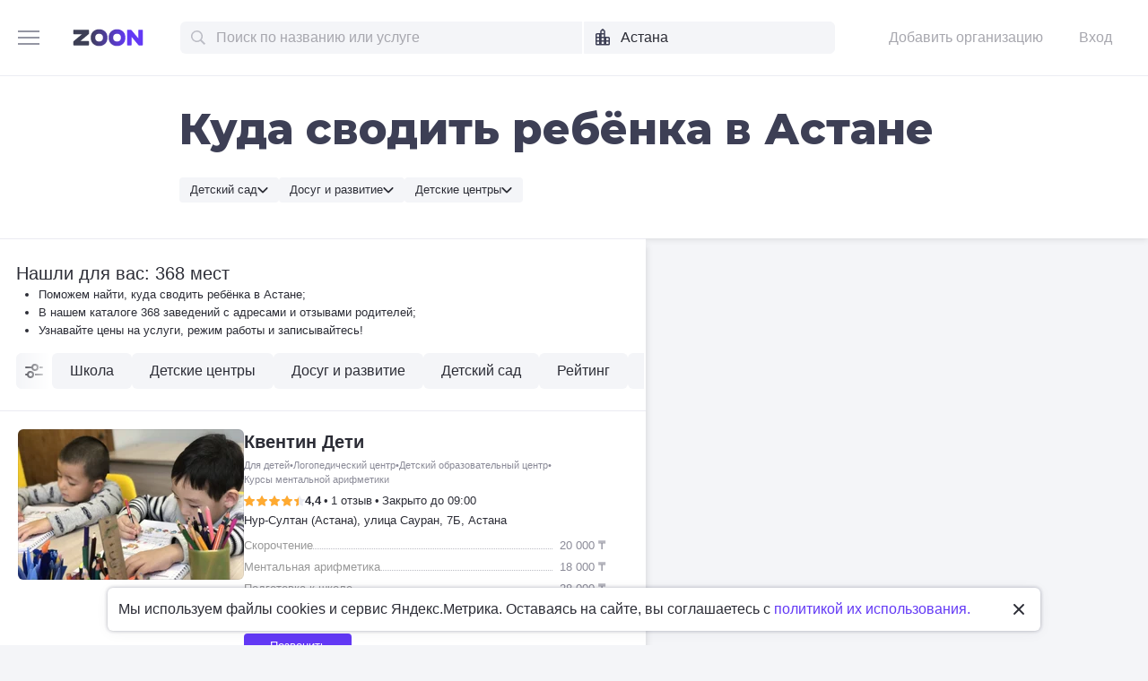

--- FILE ---
content_type: text/html; charset=utf-8
request_url: https://zoon.kz/astana/kids/
body_size: 61011
content:
<!DOCTYPE html>
<html lang="ru-KZ" id="zhtml" prefix="og: http://ogp.me/ns#" data-uitest="body-block">
<head>
	<meta http-equiv="Content-Type" content="text/html; charset=utf-8">

	
	
	<title>Куда отвести детей в Астане рядом со мной – отзывы о детских досуговых центрах, цены, телефоны, адреса – Zoon.kz</title>
	<meta name="description" content="Детские досуговые центры на карте Астаны – это ⭐️ 368 заведений с 💬 отзывами родителей на Zoon.kz. Думаете над тем, куда сводить ребёнка? У нас удобный поиск развивающих и развлекательных центров для детей в Астане рядом с вами с информацией о режиме работы, ценами, ☎️ телефонами и адресами. Заходите!">
	<meta name="keywords" content="">
			<meta property="og:title" content="Куда сводить ребёнка в Астане">
		<meta property="og:type" content="website">
		<meta property="og:url" content="https://zoon.kz/astana/kids/">

		<meta name="twitter:card" content="summary">
		<meta name="twitter:title" content="Куда отвести детей в Астане рядом со мной – отзывы о детских досуговых центрах, цены, телефоны, адреса – Zoon.kz">
					<meta property="og:description" content="Поможем найти, куда сводить ребёнка в Астане; В нашем каталоге 368 заведений с адресами и отзывами родителей; Узнавайте цены на услуги, режим работы и записывайтесь!">
			<meta name="twitter:description" content="Детские досуговые центры на карте Астаны – это ⭐️ 368 заведений с 💬 отзывами родителей на Zoon.kz. Думаете над тем, куда сводить ребёнка? У нас удобный поиск развивающих и развлекательных центров для детей в Астане рядом с вами с информацией о режиме работы, ценами, ☎️ телефонами и адресами. Заходите!">
			
		
	
						<!-- facebook/g+ share -->
			<meta property="og:image" content="https://p0.zoon.ru/4/c/5e02cfa31abe6f3c213e29fc_5e5cc212699ea.jpg">
			<meta property="og:image:width" content="4000">			<meta property="og:image:height" content="3000">
			<!-- vk share image -->
			<link nonce="9ewgurWwhvboih9yOAvJ1p9G" rel="image_src" href="https://p0.zoon.ru/4/c/5e02cfa31abe6f3c213e29fc_5e5cc212699ea.jpg">
							<!-- twitter -->
				<meta name="twitter:image" content="https://p0.zoon.ru/4/c/5e02cfa31abe6f3c213e29fc_5e5cc212699ea.jpg">
						
				
	
	
						<meta name="viewport" content="width=800,maximum-scale=1,initial-scale=1">
				<meta http-equiv="X-UA-Compatible" content="IE=edge">

	
			<link nonce="9ewgurWwhvboih9yOAvJ1p9G" href="//zoon.kz/build/main/app.css?v=r8mWLmH5QrE" rel="stylesheet" >
			<link nonce="9ewgurWwhvboih9yOAvJ1p9G" href="//zoon.kz/build/main/main.css?v=PO38F9KHulA" rel="stylesheet" >
			<link nonce="9ewgurWwhvboih9yOAvJ1p9G" href="//zoon.kz/build/main/pages/catalog.css?v=tteneA3qxcM" rel="stylesheet" >
	
	
	
	
	<script nonce="9ewgurWwhvboih9yOAvJ1p9G">
		window.page_load_start = new Date();
		window.page_gen_time = 0;//"{page_generation_time()}"*1.1;
		window.Global = {};
		window.Global.user = {"id":0,"has_coords":false,"has_coords_in_any_city":false,"lat":51.13333,"lon":71.43333,"ext_type":"native"};
		window.Global.city_location = [71.43333,51.13333];
		window.headerHeight = 0;
		window._gaq = [];

		if ('ontouchstart' in document.documentElement) {
			document.documentElement.className += ' touch-support';
		}
	</script>

			<script nonce="9ewgurWwhvboih9yOAvJ1p9G">window.tracejs||(window.tracejs=new class{limit=2;sent=0;ignoreMessage=["https://yandex.ru/ads/system/context.js","Script error.","Failed to fetch","TypeError: Attempted to assign to readonly property.","Uncaught ReferenceError: format is not defined","Uncaught ReferenceError: zrequire is not defined","Uncaught ReferenceError: requirejs is not defined","Uncaught ReferenceError: jquery is not defined","Uncaught ReferenceError: jqready is not defined","Uncaught ReferenceError: $ is not defined","Uncaught ReferenceError: rtb is not defined","Uncaught ReferenceError: VisibilityTracker is not defined","Uncaught ReferenceError: Tooltip is not defined","Uncaught ReferenceError: Toggler is not defined","Uncaught ReferenceError: Auth is not defined"];constructor(){this.init()}collectBundleVersions(){const e={};for(const r of document.scripts)if(r.src){const n=new URL(r.src,window.location.origin);n.searchParams.has("v")&&(e[n.pathname.split("/").pop()]=n.searchParams.get("v"))}return e}init(){window.addEventListener("error",(e=>{const{message:r,filename:n,lineno:o,colno:t,error:s}=e,i=s&&s.stack?s.stack:null;this.sendError({message:r,url:n,line:o,column:t,trace:i,ts:Date.now(),error:s})})),window.addEventListener("unhandledrejection",(e=>{const r=e.reason,n="string"==typeof r?r:r.message||"Unknown error",o=r&&r.stack?r.stack:null;this.sendError({message:n,url:window.location.href,line:null,column:null,trace:o,ts:Date.now(),error:r})}))}logError(e){console.info("Zoon trace"),console.table(e)}sendError({message:e,url:r,line:n,column:o,trace:t,ts:s,error:i}){const c={msg:e,url:r,line:n,column:o,err:i};if(this.logError(c),this.limit<=this.sent)return;if(r.includes("chrome://")||r.includes("chrome-extension://"))return;if(e.includes("Uncaught Error: Load timeout for modules:"))return;if(this.ignoreMessage.includes(e))return;this.sent+=1;const a={area:"system",action:"jsError",message:e,url:r,line:n,column:o,trace:t,ts:window.page_load_start?(s-window.page_load_start)/1e3:0,bundles:JSON.stringify(this.collectBundleVersions())};this.postToServer(a)}postToServer(e){const r=new FormData;for(const[n,o]of Object.entries(e))r.append(n,o);const n=window.js_base;navigator.sendBeacon&&navigator.sendBeacon(n,r)||fetch(n,{method:"POST",body:r}).catch((e=>{console.error("Failed to send error:",e)}))}});
</script>
	
		<script nonce="9ewgurWwhvboih9yOAvJ1p9G" src="//zoon.kz/lib/jquery-3.7.0.1.min.js"  ></script>
<script nonce="9ewgurWwhvboih9yOAvJ1p9G" src="//zoon.kz/build/shared/js/helpers.js?v=NVunpYU3qpQ"  ></script>
<script nonce="9ewgurWwhvboih9yOAvJ1p9G" src="//zoon.kz/build/shared/js/require.js?v=NOiKhQT8_7U"  ></script> <script nonce="9ewgurWwhvboih9yOAvJ1p9G" src="//zoon.kz/lib/require-2.3.7.lite.min.js"  ></script>

<script nonce="9ewgurWwhvboih9yOAvJ1p9G">
window.is_mobile = false;
window.is_ipad = false;
window.is_android = false;
window.is_iphone = false;
window.is_phone = false;

window.static_path = "\/\/zoon.kz\/";
window.js_base = '/js.php';
window.mapDriverTileDomain = 'https://maps-api.zoon.ru';
localStorage.setItem('apiToken', 'eyJ0eXAiOiJKV1QiLCJhbGciOiJIUzI1NiJ9.eyJpYXQiOjE3Njk5NzQ2NjksImV4cCI6MTc3MDA2MTA2OSwidHlwZSI6MCwic2lkIjoiWmFaUDdYWVhyeUQwMXRHVHdoeGtMNVZjVzFvRUxPIiwiYW5vbl9pZCI6IjIwMjYwMjAxMjIzNzQ5OHlubSJ9.jPdosRiDgej4dNX9DUqYeycR2hiporxX8mNPM8GQ9V8');

window.za = window.za || ((data, op) => { window.za.q.push({ data: data, op: op }) });
window.za.q = window.za.q || [];

(function(){
	const rjsconfig = {
		baseUrl: "\/\/zoon.kz\/",
		paths: [],
		shim: {},
		waitSeconds: 25,
		enforceDefine: false
	};

	
			rjsconfig.paths = {"js2\/AddOrgBtn":"build\/build3.js?v=FfvZ5plLImg","js2\/AdminNav":"build\/build3.js?v=FfvZ5plLImg","js2\/Analytics":"build\/build3.js?v=FfvZ5plLImg","js2\/BannerCode":"build\/build3.js?v=FfvZ5plLImg","js2\/BannerSlidesController":"build\/build3.js?v=FfvZ5plLImg","js2\/CitySelect":"build\/build3.js?v=FfvZ5plLImg","js2\/Cookie":"build\/build3.js?v=FfvZ5plLImg","js2\/FaqController":"build\/build3.js?v=FfvZ5plLImg","js2\/LinksMaker":"build\/build3.js?v=FfvZ5plLImg","js2\/Observable":"build\/build3.js?v=FfvZ5plLImg","js2\/PhoneController":"build\/build3.js?v=FfvZ5plLImg","js2\/Progressbar":"build\/build3.js?v=FfvZ5plLImg","js2\/StatHelper":"build\/build3.js?v=FfvZ5plLImg","js2\/StatService":"build\/build3.js?v=FfvZ5plLImg","js2\/Suggest2":"build\/build3.js?v=FfvZ5plLImg","js2\/Toggler":"build\/build3.js?v=FfvZ5plLImg","js2\/ZATimer":"build\/build3.js?v=FfvZ5plLImg","js2\/async-unit":"build\/build3.js?v=FfvZ5plLImg","js2\/env":"build\/build3.js?v=FfvZ5plLImg","js2\/headerController":"build\/build3.js?v=FfvZ5plLImg","js2\/jquery.balloon":"build\/build3.js?v=FfvZ5plLImg","js2\/mobile\/HeaderController":"build\/build3.js?v=FfvZ5plLImg","lib\/sly":"build\/build3.js?v=FfvZ5plLImg","js2\/CatalogController":"build\/build3_filter.js?v=arJTiM6tKA","js2\/MapView":"build\/build3_filter.js?v=arJTiM6tKA","js2\/ResultsList":"build\/build3_filter.js?v=arJTiM6tKA","js2\/ResultsLoader":"build\/build3_filter.js?v=arJTiM6tKA","js2\/customSelect":"build\/build3_filter.js?v=arJTiM6tKA","js2\/CommentForm":"build\/build3_comment.js?v=tBQPQmW-bT0","js2\/CommentsExtended":"build\/build3_comment.js?v=tBQPQmW-bT0","js2\/CommentFormNew":"build\/build3_comment_new.js?v=_dTk225TWQ","js2\/CommentsExtendedNew":"build\/build3_comment_new.js?v=_dTk225TWQ","js2\/ServiceGallery2":"build\/build3_service.js?v=MgPgsjZ_Gi0","js2\/ServicePageController":"build\/build3_service.js?v=MgPgsjZ_Gi0","js2\/zfileuploader":"build\/build3_service.js?v=MgPgsjZ_Gi0","lib\/fileuploader\/fileuploader.min":"build\/build3_service.js?v=MgPgsjZ_Gi0","js2\/IndexController":"build\/build3_index.js?v=njNdD1Dim-o","js2\/analytics\/Index":"build\/build3_index.js?v=njNdD1Dim-o","js2\/CatalogControllerV2":"build\/build3_catalog.js?v=9fZm20PhBfM","js2\/ProfCatalogControllerV2":"build\/build3_catalog_prof.js?v=MNvA_GAuA_A","js2\/ProfCatalogController":"build\/build3_catalog_prof.js?v=MNvA_GAuA_A","js2\/ProfSearch":"build\/build3_catalog_prof.js?v=MNvA_GAuA_A","build\/build3":"build\/build3.js?v=FfvZ5plLImg","build\/build3_filter":"build\/build3_filter.js?v=arJTiM6tKA","build\/build3_comment":"build\/build3_comment.js?v=tBQPQmW-bT0","build\/build3_comment_new":"build\/build3_comment_new.js?v=_dTk225TWQ","build\/build3_service":"build\/build3_service.js?v=MgPgsjZ_Gi0","build\/build3_index":"build\/build3_index.js?v=njNdD1Dim-o","build\/build3_catalog":"build\/build3_catalog.js?v=9fZm20PhBfM","build\/build3_catalog_prof":"build\/build3_catalog_prof.js?v=MNvA_GAuA_A","lib\/jquery-ui\/amd":"lib\/jquery-ui\/amd.js?v=vyqL6nZFyYs","jsext\/widget_comments":"jsext\/widget_comments.js?v=nKB68GlTrQ","jsext\/widget_booking":"jsext\/widget_booking.js?v=ld4diNhDXOw","jsext\/phonesubst":"jsext\/phonesubst.js?v=d5RxryL71-I","build\/shared\/js\/toast":"build\/shared\/js\/toast.js?v=VE8zRg8MTqU","build\/shared\/js\/require":"build\/shared\/js\/require.js?v=NOiKhQT8_7U","build\/shared\/js\/modal":"build\/shared\/js\/modal.js?v=6gVzDnneonM","build\/shared\/js\/helpers":"build\/shared\/js\/helpers.js?v=NVunpYU3qpQ","build\/main\/js\/organization":"build\/main\/js\/organization.js?v=ZZkEU5gnP0w","js2\/trackScroll":"js2\/trackScroll.js?v=_6VXKBqYj5U","js2\/trace.min":"js2\/trace.min.js?v=kz6e-ip_WSE","js2\/trace":"js2\/trace.js?v=3DkhLCXkePI","js2\/scrollToBlock":"js2\/scrollToBlock.js?v=S-kWSsnOP-4","js2\/jquery.maskedinput":"js2\/jquery.maskedinput.js?v=ac-EzH7K7oM","js2\/jquery.layer":"js2\/jquery.layer.js?v=4vdBuEaTv9E","js2\/hr":"js2\/hr.js?v=qUaTjRI-uyM","js2\/chart":"js2\/chart.js?v=nIY3jMKKnL8","js2\/audioPlayerSimple":"js2\/audioPlayerSimple.js?v=L2urDn5BFIU","js2\/audioPlayer":"js2\/audioPlayer.js?v=KIUtiUJuZ4E","js2\/YoutubeStat":"js2\/YoutubeStat.js?v=V_i1wM_PQZg","js2\/TrackTextReading":"js2\/TrackTextReading.js?v=5y1P3hV3rWE","js2\/Tabs":"js2\/Tabs.js?v=iCoT1tbWr0w","js2\/StereoMonoConverter":"js2\/StereoMonoConverter.js?v=XRB31Umt_XY","js2\/Share":"js2\/Share.js?v=R9BpGZYr9uk","js2\/ServicePromoCard":"js2\/ServicePromoCard.js?v=67J1LED-wOU","js2\/ServiceOrder":"js2\/ServiceOrder.js?v=eyz4GhYBJRE","js2\/ResultsPoints":"js2\/ResultsPoints.js?v=_jfcQcD8jXc","js2\/ResultsMultiList":"js2\/ResultsMultiList.js?v=qwcsM05Vhwo","js2\/PromoStat":"js2\/PromoStat.js?v=Rqs24v0fdj4","js2\/ProfSchedule":"js2\/ProfSchedule.js?v=QQIt65XlDrQ","js2\/PresentationController":"js2\/PresentationController.js?v=bW2mx1aVILk","js2\/ParameterArray":"js2\/ParameterArray.js?v=gZ6wGypqVyM","js2\/OfferCatalogController":"js2\/OfferCatalogController.js?v=M-WMTjBLcSw","js2\/MapViewDummy":"js2\/MapViewDummy.js?v=2Jviyzve92M","js2\/LprOwnerManager":"js2\/LprOwnerManager.js?v=VZ1eKNKQQ-A","js2\/LprOwnerAddForm":"js2\/LprOwnerAddForm.js?v=tVJBb18OaRo","js2\/LayerSelect":"js2\/LayerSelect.js?v=Vw-6QxVvUTo","js2\/InfinitySlider":"js2\/InfinitySlider.js?v=O-VdPohF5Bk","js2\/GetRoute":"js2\/GetRoute.js?v=ZcQ3oB1PfOQ","js2\/FormVacancyCandidate":"js2\/FormVacancyCandidate.js?v=1NMMtjzg3pE","js2\/FormVacancy":"js2\/FormVacancy.js?v=hBRViV6dJFs","js2\/FormUserAccess":"js2\/FormUserAccess.js?v=4pBGp6mHsqk","js2\/CorpArticleSticky":"js2\/CorpArticleSticky.js?v=eCoWx3IdhEA","js2\/ConnectButtonWorkhours":"js2\/ConnectButtonWorkhours.js?v=O_SJiCqiPQ","js2\/ConnectButtonLego":"js2\/ConnectButtonLego.js?v=0wujDpsOa8E","js2\/Confirm":"js2\/Confirm.js?v=kprqAucF-Ss","js2\/CollapseHelper":"js2\/CollapseHelper.js?v=HmY5_bthOKg","js2\/CityToggler":"js2\/CityToggler.js?v=UoiLBQ-Vimc","js2\/CheckBoxList":"js2\/CheckBoxList.js?v=97i3RtmdSk4","js2\/CatalogTabs":"js2\/CatalogTabs.js?v=K3uS6xNwRxw","js2\/CatalogPhotoSlider":"js2\/CatalogPhotoSlider.js?v=zDxd6fAsHEo","js2\/CatalogControllerMobileV2":"js2\/CatalogControllerMobileV2.js?v=iifCXf7jBIY","js2\/Cart":"js2\/Cart.js?v=NKWi424BsQA","js2\/BannerController":"js2\/BannerController.js?v=083QHLagqYY","js2\/Balloon":"js2\/Balloon.js?v=OtVXkrSJdL4","js2\/AudioHTML5":"js2\/AudioHTML5.js?v=IZSAAsnywNo","js2\/Affix":"js2\/Affix.js?v=YaZcbFaeVF8","js2\/nobot\/decode":"js2\/nobot\/decode.js?v=9rHpmf7ZiQ","js2\/mobile\/ActionButtonBalloon":"js2\/mobile\/ActionButtonBalloon.js?v=uLvYR4qnC9s","js2\/prof\/Booking":"js2\/prof\/Booking.js?v=Y-3_tr-Sot4","js2\/lk\/ZTour":"js2\/lk\/ZTour.js?v=HN_19e4u4w","js2\/lk\/TypePayer":"js2\/lk\/TypePayer.js?v=FxAytLOR0aw","js2\/lk\/Specialist":"js2\/lk\/Specialist.js?v=gKMiVA99Gwo","js2\/lk\/Pleer":"js2\/lk\/Pleer.js?v=cGcA8329dJk","js2\/lk\/MonthScroller":"js2\/lk\/MonthScroller.js?v=t_xhJEKhMw","js2\/lk\/MenuMobile":"js2\/lk\/MenuMobile.js?v=-rzdd7FLb-c","js2\/lk\/Menu":"js2\/lk\/Menu.js?v=-vG4QWXmv7o","js2\/lk\/Header":"js2\/lk\/Header.js?v=qUhaKiMywu8","js2\/lk\/CommentsExtended":"js2\/lk\/CommentsExtended.js?v=ijolLSGVVow","js2\/lk\/CommentForm":"js2\/lk\/CommentForm.js?v=964v2J4Ng80","js2\/analytics\/OffersSimilar":"js2\/analytics\/OffersSimilar.js?v=MyiD_8JuRrE","js2\/analytics\/OffersMain":"js2\/analytics\/OffersMain.js?v=FZxKIA1CziI","js2\/ko\/bindings\/workhours":"js2\/ko\/bindings\/workhours.js?v=m4x5cyGt-UA","js2\/ko\/bindings\/toggler":"js2\/ko\/bindings\/toggler.js?v=JRcQ1vcqzyQ","js2\/ko\/bindings\/sortable":"js2\/ko\/bindings\/sortable.js?v=p-YqZI0lrg","js2\/ko\/bindings\/slide":"js2\/ko\/bindings\/slide.js?v=GZ281aVnQzk","js2\/ko\/bindings\/scrollTo":"js2\/ko\/bindings\/scrollTo.js?v=O7U3tp7_fJo","js2\/ko\/bindings\/preHTML":"js2\/ko\/bindings\/preHTML.js?v=4dvQrtM_kHc","js2\/ko\/bindings\/masked":"js2\/ko\/bindings\/masked.js?v=LTR-fQngoSQ","js2\/ko\/bindings\/jqAuto":"js2\/ko\/bindings\/jqAuto.js?v=uVqoOUc7d1Q","js2\/ko\/bindings\/inputFilter":"js2\/ko\/bindings\/inputFilter.js?v=wuceSr1Lggc","js2\/ko\/bindings\/flyTo":"js2\/ko\/bindings\/flyTo.js?v=bYjjZfb4Uao","js2\/ko\/bindings\/fileuploader":"js2\/ko\/bindings\/fileuploader.js?v=_s0eGgvA7QE","js2\/ko\/bindings\/chosen":"js2\/ko\/bindings\/chosen.js?v=fRuCVaQYRJc","js2\/ko\/bindings\/calendar":"js2\/ko\/bindings\/calendar.js?v=IFBqBpnsvfs","js2\/ko\/bindings\/autofocus":"js2\/ko\/bindings\/autofocus.js?v=quHt9VvE7ek","js2\/ko\/bindings\/autocomplete":"js2\/ko\/bindings\/autocomplete.js?v=2_-f1Jxf-As","build\/main\/main":"build\/main\/main.js?v=8ArJnHSaEd4","build\/main\/mobile\/main":"build\/main\/mobile\/main.js?v=menYUTfbRu8","build\/fivemarks\/fivemarks":"build\/fivemarks\/fivemarks.js?v=wShQhvIGJog","build\/company\/company":"build\/company\/company.js?v=S0OVw5TOR0Q","build\/company\/mobile\/company":"build\/company\/mobile\/company.js?v=JvugsdxPZac","build\/business\/business":"build\/business\/business.js?v=KvlCvW80KdI","build\/admin\/admin":"build\/admin\/admin.js?v=menYUTfbRu8","build\/main\/pages\/user_profile":"build\/main\/pages\/user_profile.js?v=UdTsOvH6YDg","build\/main\/pages\/test":"build\/main\/pages\/test.js?v=U7awKClpa5Y","build\/main\/pages\/redirect":"build\/main\/pages\/redirect.js?v=hG7\/sv2KEmI","build\/main\/pages\/pulsery":"build\/main\/pages\/pulsery.js?v=menYUTfbRu8","build\/main\/pages\/prof_profile":"build\/main\/pages\/prof_profile.js?v=OyuMZ2OCl6s","build\/main\/pages\/prof_catalog":"build\/main\/pages\/prof_catalog.js?v=1twDIjR5vGw","build\/main\/pages\/prof_about":"build\/main\/pages\/prof_about.js?v=menYUTfbRu8","build\/main\/pages\/prof":"build\/main\/pages\/prof.js?v=aE3wF64OOZo","build\/main\/pages\/premium_landing":"build\/main\/pages\/premium_landing.js?v=YwoLiQ4Eo08","build\/main\/pages\/organization":"build\/main\/pages\/organization.js?v=Sw\/ibxHwWgY","build\/main\/pages\/index":"build\/main\/pages\/index.js?v=dWF1BdQLY2Y","build\/main\/pages\/catalog":"build\/main\/pages\/catalog.js?v=LnuqtLG1Cqw","build\/main\/pages\/building":"build\/main\/pages\/building.js?v=dLLf1G4hwx4","build\/main\/pages\/blog":"build\/main\/pages\/blog.js?v=s7SaRxXgrmg","build\/main\/pages\/article":"build\/main\/pages\/article.js?v=88Qgkvv+B74","build\/fivemarks\/pages\/support":"build\/fivemarks\/pages\/support.js?v=ChQWOwjKi6c","build\/fivemarks\/pages\/statistic":"build\/fivemarks\/pages\/statistic.js?v=fxEJ+RML6k4","build\/fivemarks\/pages\/reviews":"build\/fivemarks\/pages\/reviews.js?v=bnsJMB2FplM","build\/fivemarks\/pages\/sign_in":"build\/fivemarks\/pages\/sign_in.js?v=ijT9gEyP7\/U","build\/fivemarks\/pages\/restore_password":"build\/fivemarks\/pages\/restore_password.js?v=QxEpK5c67EM","build\/fivemarks\/pages\/public":"build\/fivemarks\/pages\/public.js?v=uqDnvthaKXg","build\/fivemarks\/pages\/packages":"build\/fivemarks\/pages\/packages.js?v=jefwDNwYGGg","build\/fivemarks\/pages\/feedback":"build\/fivemarks\/pages\/feedback.js?v=HX7Pzq6veus","build\/business\/pages\/statistics":"build\/business\/pages\/statistics.js?v=71PvKLIAqng","build\/business\/pages\/social":"build\/business\/pages\/social.js?v=2eag3f8Oq+U","build\/business\/pages\/service_picker":"build\/business\/pages\/service_picker.js?v=8eAuqhWyFAY","build\/business\/pages\/roi":"build\/business\/pages\/roi.js?v=kRpMQU\/Mo1k","build\/business\/pages\/rivals":"build\/business\/pages\/rivals.js?v=Lo+7FZwOif0","build\/business\/pages\/reviews_widget":"build\/business\/pages\/reviews_widget.js?v=xJIlgLAKCA0","build\/business\/pages\/review_pins":"build\/business\/pages\/review_pins.js?v=5EK4jD0xAEs","build\/business\/pages\/reputation_settings":"build\/business\/pages\/reputation_settings.js?v=RlJ5ItTJRPU","build\/business\/pages\/reputation_about":"build\/business\/pages\/reputation_about.js?v=menYUTfbRu8","build\/business\/pages\/reputation":"build\/business\/pages\/reputation.js?v=IugenBqcxO0","build\/business\/pages\/pulsery":"build\/business\/pages\/pulsery.js?v=HfGTLYMLROU","build\/business\/pages\/promo":"build\/business\/pages\/promo.js?v=m5TnEMT4PGc","build\/business\/pages\/presentation_about":"build\/business\/pages\/presentation_about.js?v=zInV1YsvFdg","build\/business\/pages\/premium_settings":"build\/business\/pages\/premium_settings.js?v=l5qwb1fznjk","build\/business\/pages\/premium_progress":"build\/business\/pages\/premium_progress.js?v=aMA9h0kVM9k","build\/business\/pages\/premium":"build\/business\/pages\/premium.js?v=6z4qH6WmXtA","build\/business\/pages\/portals_settings":"build\/business\/pages\/portals_settings.js?v=vjSnFoe\/mYQ","build\/business\/pages\/photo":"build\/business\/pages\/photo.js?v=ND9mYXFaWLU","build\/business\/pages\/portals_about":"build\/business\/pages\/portals_about.js?v=menYUTfbRu8","build\/business\/pages\/location":"build\/business\/pages\/location.js?v=P\/1VFXMNYy4","build\/business\/pages\/doc_picker":"build\/business\/pages\/doc_picker.js?v=rkQjRApbiOA","build\/business\/pages\/description":"build\/business\/pages\/description.js?v=aWhXzs\/gaWo","build\/business\/pages\/contacts":"build\/business\/pages\/contacts.js?v=6nys623oFOs","build\/business\/widgets\/policy_consent":"build\/business\/widgets\/policy_consent.js?v=cw+RiAqNrj4","build\/admin\/pages\/dashboard":"build\/admin\/pages\/dashboard.js?v=BKfaNdXeLUQ","build\/admin\/pages\/crm_activity_template":"build\/admin\/pages\/crm_activity_template.js?v=QPVRb903\/DY","build\/main\/widgets\/zoon_booking":"build\/main\/widgets\/zoon_booking.js?v=xQfbIKPhQCM","build\/main\/widgets\/pricelist_mobile":"build\/main\/widgets\/pricelist_mobile.js?v=BMIfYus7XIU","build\/main\/widgets\/prof_payment":"build\/main\/widgets\/prof_payment.js?v=IGaMd5pg0V0","build\/main\/widgets\/newpoint":"build\/main\/widgets\/newpoint.js?v=vi0ASwhrS7Y","build\/main\/widgets\/gallery_mobile":"build\/main\/widgets\/gallery_mobile.js?v=hRg1cJG5IEA","build\/main\/widgets\/gallery_desktop":"build\/main\/widgets\/gallery_desktop.js?v=pGjZPdBoB94","build\/main\/widgets\/feedback":"build\/main\/widgets\/feedback.js?v=rsrC6wJBVAw","build\/main\/widgets\/booking_zclub":"build\/main\/widgets\/booking_zclub.js?v=xj3B4miUGzM","build\/main\/widgets\/booking_prof":"build\/main\/widgets\/booking_prof.js?v=anfXp6rHNEU","build\/main\/widgets\/booking_form":"build\/main\/widgets\/booking_form.js?v=dG06V6r8htI","build\/main\/widgets\/auth":"build\/main\/widgets\/auth.js?v=YGfoDAPpKLw","build\/main\/widgets\/pricelist_desktop":"build\/main\/widgets\/pricelist_desktop.js?v=fcdcliKLirU","build\/shared\/vendors\/vue":"build\/shared\/vendors\/vue.js?v=3.5.25","build\/shared\/vendors\/swiper":"build\/shared\/vendors\/swiper.js?v=11.2.10","build\/shared\/widgets\/filters":"build\/shared\/widgets\/filters.js?v=liWs+ebP8RA","build\/shared\/widgets\/driver_yandex":"build\/shared\/widgets\/driver_yandex.js?v=YTiMbAanyTc","build\/shared\/widgets\/driver_leaflet":"build\/shared\/widgets\/driver_leaflet.js?v=\/YuZSPrrhns","build\/i18n\/cache\/admin_kk_KZ":"build\/i18n\/cache\/admin_kk_KZ.js?v=wfnfVcXx_tQ","build\/i18n\/cache\/kk_KZ":"build\/i18n\/cache\/kk_KZ.js?v=ep4C0q356Og","build\/i18n\/cache\/lk_kk_KZ":"build\/i18n\/cache\/lk_kk_KZ.js?v=f1T8gIKye_M"};
	
	const P = rjsconfig.paths;
	const S = rjsconfig.shim;

	P['d3'] = ['lib/d3/5.7.0z.min'];

	P['_ko'] = ['lib/knockout/knockout-3.5.0'];
	S['_ko'] = {deps: ['jquery'], exports: 'ko'};

	if (!('lib/sly' in P)) {
		P['lib/sly'] = 'lib/sly/sly.js?v=1.6.1.2';
	}

	P['Centrifuge'] = 'lib/centrifuge-3.0.0.min';
	S['Centrifuge'] = {exports: 'Centrifuge'};

	P['YT_loader'] = ['https://www.youtube.com/iframe_api?noext'];
	S['YT_loader'] = {exports: 'YT'};

	P['TinyMCE'] = 'lib/tinymce/tinymce.min';
	S['TinyMCE'] = {exports: 'tinymce'};

	S['lib/fileuploader/fileuploader.min'] = {exports: 'qq'};
	S['js2/zfileuploader'] = {deps: ['lib/fileuploader/fileuploader.min'], exports: 'qq'};

	requirejs.config(rjsconfig);

	define('window', () => window);
	define('ko', [ '_ko' ], function (ko) {
		ko.bindingHandlers.stopBinding = { init: () => ({ controlsDescendantBindings: true }) };
		ko.virtualElements.allowedBindings.stopBinding = true;
		return ko;
	});
	define('knockout ', ['ko'], (ko) => ko);
	define('jquery', () => $);

	define('zfileuploader', ['js2/zfileuploader'], (f) => f);
	define('fileuploader', ['lib/fileuploader/fileuploader.min'], (f) => f);

	zrequire.define('jquery', () => $);
})();

	window['jquery_layer_opts'] = {"css":"\u003Clink nonce=\u00229ewgurWwhvboih9yOAvJ1p9G\u0022 href=\u0022\/\/zoon.kz\/build\/layers\/app.css?v=FuTZujtQ-Qc\u0022 rel=\u0022stylesheet\u0022 \u003E","q":[]};

window['create_layer'] = function(name, settings){
	window.jquery_layer_opts.q.push(Array.prototype.slice.call(arguments));
	requirejs(['jquery','js2/jquery.layer'], () => {});
};

const docready = (cb) => { cb() };
const jqready = (cb) => { requirejs(['jquery'], ($) => { $(() => { cb($) }) }) };
const jquery = (cb) => { requirejs(['jquery'], ($) => { cb($) }) };
</script>


	
	
	<link nonce="9ewgurWwhvboih9yOAvJ1p9G" rel="canonical" href="https://zoon.kz/astana/kids/">		<link nonce="9ewgurWwhvboih9yOAvJ1p9G" rel="next" href="https://zoon.kz/astana/kids/page-2/">
	
	
	
	<link nonce="9ewgurWwhvboih9yOAvJ1p9G" rel="icon" type="image/png" href="/favicon-32x32.png" sizes="32x32">
	<link nonce="9ewgurWwhvboih9yOAvJ1p9G" rel="icon" type="image/png" href="/favicon-16x16.png" sizes="16x16">

		<link nonce="9ewgurWwhvboih9yOAvJ1p9G" rel="icon" href="/favicon.svg" type="image/svg+xml">
	
			<link nonce="9ewgurWwhvboih9yOAvJ1p9G" rel="mask-icon" href="/safari-pinned-tab.svg" color="#6339f5">
	
			<meta name="msapplication-TileColor" content="#6339f5">
		<meta name="msapplication-TileImage" content="/mstile-144x144.png">
	
	<meta name="theme-color" content="#fff">

						<script nonce="9ewgurWwhvboih9yOAvJ1p9G" type="application/ld+json">{"@context":"https:\/\/schema.org","@type":"LocalBusiness","name":"\u041a\u0443\u0434\u0430 \u0441\u0432\u043e\u0434\u0438\u0442\u044c \u0440\u0435\u0431\u0451\u043d\u043a\u0430 \u0432 \u0410\u0441\u0442\u0430\u043d\u0435","address":{"addressLocality":"\u0410\u0441\u0442\u0430\u043d\u0430","addressCountry":"\u041a\u0430\u0437\u0430\u0445\u0441\u0442\u0430\u043d"},"aggregateRating":{"@type":"AggregateRating","ratingValue":3.77,"ratingCount":299,"worstRating":1,"bestRating":5,"reviewCount":22}}</script>
					<script nonce="9ewgurWwhvboih9yOAvJ1p9G" type="application/ld+json">{"@context":"https:\/\/schema.org","@type":"ItemList","itemListElement":[{"@type":"ListItem","position":1,"item":{"@type":"LocalBusiness","name":"\u0414\u0435\u0442\u0441\u043a\u0438\u0439 \u043e\u0431\u0440\u0430\u0437\u043e\u0432\u0430\u0442\u0435\u043b\u044c\u043d\u044b\u0439 \u0446\u0435\u043d\u0442\u0440 \u041a\u0432\u0435\u043d\u0442\u0438\u043d \u0414\u0435\u0442\u0438","url":"https:\/\/zoon.kz\/astana\/kids\/detskij_obrazovatelnyj_tsentr_kventin_deti\/","image":"https:\/\/p0.zoon.ru\/4\/c\/5e02cfa31abe6f3c213e29fc_5e5cc212699ea.jpg","address":{"@type":"PostalAddress","addressCountry":"\u041a\u0430\u0437\u0430\u0445\u0441\u0442\u0430\u043d","addressLocality":"\u0410\u0441\u0442\u0430\u043d\u0430","streetAddress":"\u041d\u0443\u0440-\u0421\u0443\u043b\u0442\u0430\u043d (\u0410\u0441\u0442\u0430\u043d\u0430), \u0443\u043b\u0438\u0446\u0430 \u0421\u0430\u0443\u0440\u0430\u043d, 7\u0411"}}},{"@type":"ListItem","position":2,"item":{"@type":"LocalBusiness","name":"\u0426\u0435\u043d\u0442\u0440 \u0440\u0430\u0437\u0432\u0438\u0442\u0438\u044f \u0434\u0435\u0442\u0435\u0439 \u0410\u0440\u0430\u0439","url":"https:\/\/zoon.kz\/astana\/kids\/tsentr_razvitiya_detej_araj\/","address":{"@type":"PostalAddress","addressCountry":"\u041a\u0430\u0437\u0430\u0445\u0441\u0442\u0430\u043d","addressLocality":"\u0410\u0441\u0442\u0430\u043d\u0430","streetAddress":"\u041d\u0443\u0440-\u0421\u0443\u043b\u0442\u0430\u043d, \u041c\u0435\u0440\u0435\u0439 \u043f\u0435\u0440\u0435\u0443\u043b\u043e\u043a, 1"}}},{"@type":"ListItem","position":3,"item":{"@type":"LocalBusiness","name":"\u0414\u0435\u0442\u0441\u043a\u0438\u0439 \u0446\u0435\u043d\u0442\u0440 Multi kids","url":"https:\/\/zoon.kz\/astana\/kids\/detskij_tsentr_multi_kids\/","address":{"@type":"PostalAddress","addressCountry":"\u041a\u0430\u0437\u0430\u0445\u0441\u0442\u0430\u043d","addressLocality":"\u0410\u0441\u0442\u0430\u043d\u0430","streetAddress":"\u041d\u0443\u0440-\u0421\u0443\u043b\u0442\u0430\u043d, \u0421\u04d9\u043a\u0435\u043d \u0421\u0435\u0439\u0444\u0443\u043b\u043b\u0438\u043d, 25"}}},{"@type":"ListItem","position":4,"item":{"@type":"LocalBusiness","name":"\u0426\u0435\u043d\u0442\u0440 \u0434\u043e\u043f\u043e\u043b\u043d\u0438\u0442\u0435\u043b\u044c\u043d\u043e\u0433\u043e \u043e\u0431\u0440\u0430\u0437\u043e\u0432\u0430\u043d\u0438\u044f \u041b\u043e\u0433\u043e\u0441","url":"https:\/\/zoon.kz\/astana\/kids\/tsentr_dopolnitelnogo_obrazovaniya_logos\/","address":{"@type":"PostalAddress","addressCountry":"\u041a\u0430\u0437\u0430\u0445\u0441\u0442\u0430\u043d","addressLocality":"\u0410\u0441\u0442\u0430\u043d\u0430","streetAddress":"\u041d\u0443\u0440-\u0421\u0443\u043b\u0442\u0430\u043d, \u04d8\u043b\u0456\u0431\u0438 \u0416\u0430\u043d\u0433\u0435\u043b\u0434\u0438\u043d, 3"}}},{"@type":"ListItem","position":5,"item":{"@type":"LocalBusiness","name":"\u0414\u0435\u0442\u0441\u043a\u0438\u0439 \u0446\u0435\u043d\u0442\u0440 \u0440\u0430\u0437\u0432\u0438\u0442\u0438\u044f \u0416\u0430\u0441 \u041a\u0435\u043c\u0435\u043d\u0433\u0435\u0440","url":"https:\/\/zoon.kz\/astana\/kids\/detskij_tsentr_razvitiya_zhas_kemenger-3e4d\/","address":{"@type":"PostalAddress","addressCountry":"\u041a\u0430\u0437\u0430\u0445\u0441\u0442\u0430\u043d","addressLocality":"\u0410\u0441\u0442\u0430\u043d\u0430","streetAddress":"\u041d\u0443\u0440-\u0421\u0443\u043b\u0442\u0430\u043d, \u049a\u0430\u0431\u0430\u043d\u0431\u0430\u0439 \u0431\u0430\u0442\u044b\u0440 \u043f\u0440\u043e\u0441\u043f\u0435\u043a\u0442, 46"}}},{"@type":"ListItem","position":6,"item":{"@type":"LocalBusiness","name":"\u0421\u0442\u0443\u0434\u0438\u044f \u0441\u043e\u0432\u0440\u0435\u043c\u0435\u043d\u043d\u044b\u0445 \u0437\u043d\u0430\u043d\u0438\u0439 \u0417\u0443\u0431\u0440\u0435\u043d\u043e\u043a","url":"https:\/\/zoon.kz\/astana\/kids\/studiya_sovremennyh_znanij_zubrenok\/","address":{"@type":"PostalAddress","addressCountry":"\u041a\u0430\u0437\u0430\u0445\u0441\u0442\u0430\u043d","addressLocality":"\u0410\u0441\u0442\u0430\u043d\u0430","streetAddress":"\u049a\u0430\u0437\u0430\u049b\u0441\u0442\u0430\u043d, \u041d\u04b1\u0440-\u0421\u04b1\u043b\u0442\u0430\u043d, \u0440\u0430\u0439\u043e\u043d \u0022\u0421\u0430\u0440\u044b\u0430\u0440\u043a\u0430\u0022, 010000, \u043f\u0440\u043e\u0441\u043f\u0435\u043a\u0442 \u0416\u0435\u043d\u0438\u0441, 29"}}},{"@type":"ListItem","position":7,"item":{"@type":"LocalBusiness","name":"\u0414\u0435\u0442\u0441\u043a\u0438\u0439 \u0446\u0435\u043d\u0442\u0440 \u0440\u0430\u0437\u0432\u0438\u0442\u0438\u044f Funny School","url":"https:\/\/zoon.kz\/astana\/kids\/detskij_tsentr_razvitiya_funny_school\/","image":"https:\/\/pr6.zoon.ru\/bw-X5HolbgNIPZHST0iYXw\/720x540%2Cq90\/J6muMKgxpCyaYePLj1VQ5pnOfm0DiXg7JOVHpTQel_E1ZN4vIvHzTkOpGK1nY86VvJ25GXs6LQm9075NTiAEMSyMs5RFTrmX1Fh8VBPbct5PidrO87UiOE2mREjLJta8u0E2_xO1PYkySROcZWg5-A","address":{"@type":"PostalAddress","addressCountry":"\u041a\u0430\u0437\u0430\u0445\u0441\u0442\u0430\u043d","addressLocality":"\u0410\u0441\u0442\u0430\u043d\u0430","streetAddress":"\u041d\u0443\u0440-\u0421\u0443\u043b\u0442\u0430\u043d, \u0422\u0430\u0440\u0430\u0441 \u0428\u0435\u0432\u0447\u0435\u043d\u043a\u043e, 10\/2"}}},{"@type":"ListItem","position":8,"item":{"@type":"LocalBusiness","name":"BrainFit Studio","url":"https:\/\/zoon.kz\/astana\/kids\/brainfit_studio\/","address":{"@type":"PostalAddress","addressCountry":"\u041a\u0430\u0437\u0430\u0445\u0441\u0442\u0430\u043d","addressLocality":"\u0410\u0441\u0442\u0430\u043d\u0430","streetAddress":"\u041d\u0443\u0440-\u0421\u0443\u043b\u0442\u0430\u043d, \u049a\u0430\u0441\u044b\u043c \u049a\u0430\u0439\u0441\u0435\u043d\u043e\u0432, 2"}}},{"@type":"ListItem","position":9,"item":{"@type":"LocalBusiness","name":"\u041c\u0438\u043d\u0438-\u0446\u0435\u043d\u0442\u0440 \u0413\u0430\u0443\u04bb\u0430\u0440","url":"https:\/\/zoon.kz\/astana\/kids\/mini-tsentr_gauar\/","image":"https:\/\/p2.zoon.ru\/c\/4\/58e2eee840c08875708eb3e5_5ca46519357bc.jpg","address":{"@type":"PostalAddress","addressCountry":"\u041a\u0430\u0437\u0430\u0445\u0441\u0442\u0430\u043d","addressLocality":"\u0410\u0441\u0442\u0430\u043d\u0430","streetAddress":"\u041d\u0443\u0440-\u0421\u0443\u043b\u0442\u0430\u043d, \u0421\u0442\u0435\u043f\u0430\u043d\u0430 \u041a\u0443\u0431\u0440\u0438\u043d\u0430, 23\/1"}}},{"@type":"ListItem","position":10,"item":{"@type":"LocalBusiness","name":"\u0427\u0443\u0434\u043e \u041c\u043e\u043d\u0442\u0435\u0441\u0441\u043e\u0440\u0438","url":"https:\/\/zoon.kz\/astana\/kids\/chudo_montessori\/","address":{"@type":"PostalAddress","addressCountry":"\u041a\u0430\u0437\u0430\u0445\u0441\u0442\u0430\u043d","addressLocality":"\u0410\u0441\u0442\u0430\u043d\u0430","streetAddress":"\u041d\u0443\u0440-\u0421\u0443\u043b\u0442\u0430\u043d, \u0421\u04d9\u043a\u0435\u043d \u0421\u0435\u0439\u0444\u0443\u043b\u043b\u0438\u043d, 3"}}},{"@type":"ListItem","position":11,"item":{"@type":"LocalBusiness","name":"\u0414\u0435\u0442\u0441\u043a\u0438\u0439 \u0441\u0430\u0434 Arman Kids","url":"https:\/\/zoon.kz\/astana\/kids\/detskij_sad_arman_kids-94e6\/","address":{"@type":"PostalAddress","addressCountry":"\u041a\u0430\u0437\u0430\u0445\u0441\u0442\u0430\u043d","addressLocality":"\u0410\u0441\u0442\u0430\u043d\u0430","streetAddress":"\u0423\u043b\u044b \u0414\u0430\u043b\u0430 \u043f\u0440\u043e\u0441\u043f\u0435\u043a\u0442, 11\/1"}}},{"@type":"ListItem","position":12,"item":{"@type":"LocalBusiness","name":"\u0414\u0435\u0442\u0441\u043a\u0438\u0439 \u043a\u043b\u0443\u0431 \u0421\u0442\u0440\u0435\u043a\u043e\u0437\u0430","url":"https:\/\/zoon.kz\/astana\/kids\/detskij_klub_strekoza-c475\/","address":{"@type":"PostalAddress","addressCountry":"\u041a\u0430\u0437\u0430\u0445\u0441\u0442\u0430\u043d","addressLocality":"\u0410\u0441\u0442\u0430\u043d\u0430","streetAddress":"\u041d\u0443\u0440-\u0421\u0443\u043b\u0442\u0430\u043d, \u0416\u0430\u043d\u0430\u0439\u0434\u0430\u0440 \u0416\u0438\u0440\u0435\u043d\u0442\u0430\u0435\u0432, 1\/1"}}},{"@type":"ListItem","position":13,"item":{"@type":"LocalBusiness","name":"\u0414\u0435\u0442\u0441\u043a\u0438\u0439 \u0446\u0435\u043d\u0442\u0440 \u0440\u0430\u0437\u0432\u0438\u0442\u0438\u044f \u04d8\u043b\u0456\u043f\u043f\u0435 \u043d\u0430 \u0443\u043b\u0438\u0446\u0435 \u041f\u0435\u0442\u0440\u043e\u0432\u0430","url":"https:\/\/zoon.kz\/astana\/kids\/detskij_tsentr_razvitiya_lppe_na_ulitse_petrova\/","address":{"@type":"PostalAddress","addressCountry":"\u041a\u0430\u0437\u0430\u0445\u0441\u0442\u0430\u043d","addressLocality":"\u0410\u0441\u0442\u0430\u043d\u0430","streetAddress":"\u041d\u0443\u0440-\u0421\u0443\u043b\u0442\u0430\u043d, \u041f\u0435\u0442\u0440\u043e\u0432\u0430, 16"}}},{"@type":"ListItem","position":14,"item":{"@type":"LocalBusiness","name":"\u0428\u043a\u043e\u043b\u0430 \u0441\u043a\u043e\u0440\u043e\u0447\u0442\u0435\u043d\u0438\u044f \u0438 \u0440\u0430\u0437\u0432\u0438\u0442\u0438\u044f \u0438\u043d\u0442\u0435\u043b\u043b\u0435\u043a\u0442\u0430 Iq007","url":"https:\/\/zoon.kz\/astana\/kids\/shkola_skorochteniya_i_razvitiya_intellekta_iq007\/","address":{"@type":"PostalAddress","addressCountry":"\u041a\u0430\u0437\u0430\u0445\u0441\u0442\u0430\u043d","addressLocality":"\u0410\u0441\u0442\u0430\u043d\u0430","streetAddress":"\u041d\u0443\u0440-\u0421\u0443\u043b\u0442\u0430\u043d, \u0421\u0430\u0443\u0440\u0430\u043d, 3\/1"}}},{"@type":"ListItem","position":15,"item":{"@type":"LocalBusiness","name":"\u0414\u0435\u0442\u0441\u043a\u0438\u0439 \u0438\u043d\u0442\u0435\u043b\u043b\u0435\u043a\u0442\u0443\u0430\u043b\u044c\u043d\u044b\u0439 \u0446\u0435\u043d\u0442\u0440 PINE kids","url":"https:\/\/zoon.kz\/astana\/kids\/detskij_intellektualnyj_tsentr_pine_kids\/","image":"https:\/\/p2.zoon.ru\/7\/5\/5a3d17eaa24fd97011109b22_5c667e23959c1.jpg","address":{"@type":"PostalAddress","addressCountry":"\u041a\u0430\u0437\u0430\u0445\u0441\u0442\u0430\u043d","addressLocality":"\u0410\u0441\u0442\u0430\u043d\u0430","streetAddress":"\u041d\u0430\u0436\u0438\u043c\u0435\u0434\u0435\u043d\u043e\u0432\u0430, 14"}}},{"@type":"ListItem","position":16,"item":{"@type":"LocalBusiness","name":"\u0426\u0435\u043d\u0442\u0440 \u0440\u0430\u0437\u0432\u0438\u0442\u0438\u044f \u0440\u0435\u0431\u0435\u043d\u043a\u0430 \u0417\u0435\u0440\u0435\u043a","url":"https:\/\/zoon.kz\/astana\/kids\/tsentr_razvitiya_rebenka_zerek-e6df\/","image":"https:\/\/pr5.zoon.ru\/Pye89FceYKeoXr-yV3f3Cg\/960x720%2Cq90\/J6muMKgxpCyaYePLj1VQ5pnOfm0DiXg7JOVHpTQel_GxS2DpwPAhdyAWl12mGKDpZ3uOnL9PedaqjT8HZt1ML6GK6BdGC04yszYniHdly8ujF5LCxyQ5Bb0UvPzMUv0OWzMHe72Wm-Ew1l-MhoQTzg","address":{"@type":"PostalAddress","addressCountry":"\u041a\u0430\u0437\u0430\u0445\u0441\u0442\u0430\u043d","addressLocality":"\u0410\u0441\u0442\u0430\u043d\u0430","streetAddress":"\u041d\u0443\u0440-\u0421\u0443\u043b\u0442\u0430\u043d, \u0410\u0433\u044b\u0431\u0430\u0439 \u0431\u0430\u0442\u044b\u0440\u0430, 4"}}},{"@type":"ListItem","position":17,"item":{"@type":"LocalBusiness","name":"\u0426\u0435\u043d\u0442\u0440 \u0440\u0430\u0437\u0432\u0438\u0442\u0438\u044f \u0440\u0435\u0431\u0435\u043d\u043a\u0430 \u0417\u0435\u0440\u0435\u043a","url":"https:\/\/zoon.kz\/astana\/kids\/tsentr_razvitiya_rebenka_zerek-68f8\/","address":{"@type":"PostalAddress","addressCountry":"\u041a\u0430\u0437\u0430\u0445\u0441\u0442\u0430\u043d","addressLocality":"\u0410\u0441\u0442\u0430\u043d\u0430","streetAddress":"\u041d\u0443\u0440-\u0421\u0443\u043b\u0442\u0430\u043d, \u0421\u044b\u0493\u0430\u043d\u0430\u049b, 15"}}},{"@type":"ListItem","position":18,"item":{"@type":"LocalBusiness","name":"\u0427\u0430\u0441\u0442\u043d\u044b\u0439 \u0434\u0435\u0442\u0441\u043a\u0438\u0439 \u0441\u0430\u0434 \u0411\u0430\u043b\u0433\u044b\u043d","url":"https:\/\/zoon.kz\/astana\/kids\/chastnyj_detskij_sad_balgyn\/","address":{"@type":"PostalAddress","addressCountry":"\u041a\u0430\u0437\u0430\u0445\u0441\u0442\u0430\u043d","addressLocality":"\u0410\u0441\u0442\u0430\u043d\u0430","streetAddress":"\u0410\u043a\u043c\u043e\u043b\u0438\u043d\u0441\u043a\u0430\u044f \u043e\u0431\u043b\u0430\u0441\u0442\u044c, \u043f\u043e\u0441. \u041a\u043e\u0441\u0448\u044b, \u0410\u043c\u0430\u043d\u0433\u0435\u043b\u044c\u0434\u044b \u0418\u043c\u0430\u043d\u043e\u0432\u0430, 38\u0430"}}},{"@type":"ListItem","position":19,"item":{"@type":"LocalBusiness","name":"\u0426\u0435\u043d\u0442\u0440 \u0434\u0435\u0442\u0441\u043a\u043e\u0433\u043e \u0440\u0430\u0437\u0432\u0438\u0442\u0438\u044f Kinderly","url":"https:\/\/zoon.kz\/astana\/kids\/tsentr_detskogo_razvitiya_kinderly\/","image":"https:\/\/p1.zoon.ru\/8\/3\/5df99a98c983cc23c41682cf_5df99c13b772f.jpg","address":{"@type":"PostalAddress","addressCountry":"\u041a\u0430\u0437\u0430\u0445\u0441\u0442\u0430\u043d","addressLocality":"\u0410\u0441\u0442\u0430\u043d\u0430","streetAddress":"\u0410\u0441\u0442\u0430\u043d\u0430 \u0443\u043b\u0438\u0446\u0430 \u041532, \u0434.16"}}},{"@type":"ListItem","position":20,"item":{"@type":"LocalBusiness","name":"\u0426\u0435\u043d\u0442\u0440 \u0440\u0430\u0437\u0432\u0438\u0442\u0438\u044f \u0434\u0435\u0442\u0435\u0439 Children`s University","url":"https:\/\/zoon.kz\/astana\/kids\/tsentr_razvitiya_detej_childrens_university\/","address":{"@type":"PostalAddress","addressCountry":"\u041a\u0430\u0437\u0430\u0445\u0441\u0442\u0430\u043d","addressLocality":"\u0410\u0441\u0442\u0430\u043d\u0430","streetAddress":"\u041d\u0443\u0440-\u0421\u0443\u043b\u0442\u0430\u043d, \u049a\u0430\u043d\u044b\u0448 \u0421\u04d9\u0442\u0431\u0430\u0435\u0432, 13\u0430"}}},{"@type":"ListItem","position":21,"item":{"@type":"LocalBusiness","name":"\u0426\u0435\u043d\u0442\u0440 \u043c\u043e\u043d\u0442\u0435\u0441\u0441\u043e\u0440\u0438 \u0416\u04b1\u043b\u0434\u044b\u0437","url":"https:\/\/zoon.kz\/astana\/kids\/tsentr_montessori_zhldyz-6ea9\/","image":"https:\/\/pr6.zoon.ru\/S5vE3sxyCVjM1qkeSj_JpA\/720x960%2Cq90\/J6muMKgxpCyaYePLj1VQ5pnOfm0DiXg7JOVHpTQel_EJqTPPAzVF0AQ2xWuagqs7Usie4TZHEgq2a7m7xz9R01-ACgwwaoxyeqOlCl_YiHTI4MMoDyoSmm-ffQPktfdkuCfDraYWHixWXXfYeYGYlg","address":{"@type":"PostalAddress","addressCountry":"\u041a\u0430\u0437\u0430\u0445\u0441\u0442\u0430\u043d","addressLocality":"\u0410\u0441\u0442\u0430\u043d\u0430","streetAddress":"\u041d\u0443\u0440-\u0421\u0443\u043b\u0442\u0430\u043d, \u049a\u043e\u0440\u0493\u0430\u043b\u0436\u044b\u043d \u0448\u043e\u0441\u0441\u0435, 4"}}},{"@type":"ListItem","position":22,"item":{"@type":"LocalBusiness","name":"\u0414\u0435\u0442\u0441\u043a\u0438\u0439 \u0446\u0435\u043d\u0442\u0440 \u0440\u0430\u0437\u0432\u0438\u0442\u0438\u044f Tilly Willy","url":"https:\/\/zoon.kz\/astana\/kids\/detskij_tsentr_razvitiya_tilly_willy\/","address":{"@type":"PostalAddress","addressCountry":"\u041a\u0430\u0437\u0430\u0445\u0441\u0442\u0430\u043d","addressLocality":"\u0410\u0441\u0442\u0430\u043d\u0430","streetAddress":"\u041d\u0443\u0440-\u0421\u0443\u043b\u0442\u0430\u043d, \u0428\u04d9\u043c\u0448\u0456 \u049a\u0430\u043b\u0434\u0430\u044f\u049b\u043e\u0432, 4"}}},{"@type":"ListItem","position":23,"item":{"@type":"LocalBusiness","name":"\u0421\u0435\u043c\u0435\u0439\u043d\u044b\u0439 \u0434\u0432\u043e\u0440\u043e\u0432\u044b\u0439 \u043a\u043b\u0443\u0431 \u0417\u0430\u043c\u0430\u043d\u0434\u0430\u0441 21","url":"https:\/\/zoon.kz\/astana\/kids\/semejnyj_dvorovyj_klub_zamandas_21-9065\/","address":{"@type":"PostalAddress","addressCountry":"\u041a\u0430\u0437\u0430\u0445\u0441\u0442\u0430\u043d","addressLocality":"\u0410\u0441\u0442\u0430\u043d\u0430","streetAddress":"\u041d\u0443\u0440-\u0421\u0443\u043b\u0442\u0430\u043d, \u0410\u0431\u0430\u0439 \u043f\u0440\u043e\u0441\u043f\u0435\u043a\u0442, 92\/2"}}},{"@type":"ListItem","position":24,"item":{"@type":"LocalBusiness","name":"\u0426\u0435\u043d\u0442\u0440 \u0440\u0430\u0437\u0432\u0438\u0442\u0438\u044f Prime Kids","url":"https:\/\/zoon.kz\/astana\/kids\/tsentr_razvitiya_prime_kids\/","address":{"@type":"PostalAddress","addressCountry":"\u041a\u0430\u0437\u0430\u0445\u0441\u0442\u0430\u043d","addressLocality":"\u0410\u0441\u0442\u0430\u043d\u0430","streetAddress":"\u041d\u0443\u0440-\u0421\u0443\u043b\u0442\u0430\u043d, \u041e\u0440\u0430\u043b, 4\u0430"}}},{"@type":"ListItem","position":25,"item":{"@type":"LocalBusiness","name":"\u041c\u0435\u0436\u0434\u0443\u043d\u0430\u0440\u043e\u0434\u043d\u0430\u044f \u0448\u043a\u043e\u043b\u0430 QSI","url":"https:\/\/zoon.kz\/astana\/kids\/mezhdunarodnaya_shkola_qsi\/","image":"https:\/\/pr6.zoon.ru\/HOhrfdtn6J2HbXmL8eWi6Q\/923x1900%2Cq90\/J6muMKgxpCyaYePLj1VQ5pnOfm0DiXg7JOVHpTQel_FL3pg8kYaTkfRD-sU8IbtYnLRojtQic7waI_C0AHhYWnbXLL-L8ZPSPIW9rdpxxIMHVI6as3z9s25opXF4tIB5UVD4oh0uYy-Vl_5nvtSLaw","address":{"@type":"PostalAddress","addressCountry":"\u041a\u0430\u0437\u0430\u0445\u0441\u0442\u0430\u043d","addressLocality":"\u0410\u0441\u0442\u0430\u043d\u0430","streetAddress":"\u041d\u0443\u0440-\u0421\u0443\u043b\u0442\u0430\u043d, \u0411\u0430\u044f\u043d \u0441\u04b1\u043b\u0443, 15"}}},{"@type":"ListItem","position":26,"item":{"@type":"LocalBusiness","name":"\u041c\u0435\u0436\u0434\u0443\u043d\u0430\u0440\u043e\u0434\u043d\u0430\u044f \u0434\u0435\u0442\u0441\u043a\u0430\u044f \u0430\u043a\u0430\u0434\u0435\u043c\u0438\u044f FasTracKids Astana","url":"https:\/\/zoon.kz\/astana\/kids\/mezhdunarodnaya_detskaya_akademiya_fastrackids_astana\/","image":"https:\/\/p1.zoon.ru\/a\/e\/58e2ef2240c08889708d2ecc_5f6d81b235ee5.jpg","address":{"@type":"PostalAddress","addressCountry":"\u041a\u0430\u0437\u0430\u0445\u0441\u0442\u0430\u043d","addressLocality":"\u0410\u0441\u0442\u0430\u043d\u0430","streetAddress":"\u041d\u0443\u0440-\u0421\u0443\u043b\u0442\u0430\u043d, \u0422\u04b1\u0440\u0430\u043d \u043f\u0440\u043e\u0441\u043f\u0435\u043a\u0442, 14"}}},{"@type":"ListItem","position":27,"item":{"@type":"LocalBusiness","name":"\u0414\u0435\u0442\u0441\u043a\u0438\u0439 \u0446\u0435\u043d\u0442\u0440 \u0440\u0430\u0437\u0432\u0438\u0442\u0438\u044f \u0410\u043f\u0435\u043b\u044c\u0441\u0438\u043d\u043a\u0438","url":"https:\/\/zoon.kz\/astana\/kids\/detskij_tsentr_razvitiya_apelsinki\/","address":{"@type":"PostalAddress","addressCountry":"\u041a\u0430\u0437\u0430\u0445\u0441\u0442\u0430\u043d","addressLocality":"\u0410\u0441\u0442\u0430\u043d\u0430","streetAddress":"\u041d\u0443\u0440-\u0421\u0443\u043b\u0442\u0430\u043d, \u0428\u04d9\u043a\u04d9\u0440\u0456\u043c \u049a\u04b1\u0434\u0430\u0439\u0431\u0435\u0440\u0434\u0456\u04b1\u043b\u044b \u043f\u0440\u043e\u0441\u043f\u0435\u043a\u0442, 23"}}},{"@type":"ListItem","position":28,"item":{"@type":"LocalBusiness","name":"\u041e\u0431\u0440\u0430\u0437\u043e\u0432\u0430\u0442\u0435\u043b\u044c\u043d\u044b\u0439 \u0446\u0435\u043d\u0442\u0440 \u0424\u043b\u0430\u043c\u0438\u043d\u0433\u043e","url":"https:\/\/zoon.kz\/astana\/kids\/obrazovatelnyj_tsentr_flamingo\/","address":{"@type":"PostalAddress","addressCountry":"\u041a\u0430\u0437\u0430\u0445\u0441\u0442\u0430\u043d","addressLocality":"\u0410\u0441\u0442\u0430\u043d\u0430","streetAddress":"\u041d\u0443\u0440-\u0421\u0443\u043b\u0442\u0430\u043d, \u0492\u0430\u0431\u0438\u0442 \u041c\u04af\u0441i\u0440\u0435\u043f\u043e\u0432, 8"}}},{"@type":"ListItem","position":29,"item":{"@type":"LocalBusiness","name":"\u0414\u0435\u0442\u0441\u043a\u0438\u0439 \u043a\u043b\u0443\u0431 \u0420\u0430\u0434\u0443\u0433\u0430","url":"https:\/\/zoon.kz\/astana\/kids\/detskij_klub_raduga\/","address":{"@type":"PostalAddress","addressCountry":"\u041a\u0430\u0437\u0430\u0445\u0441\u0442\u0430\u043d","addressLocality":"\u0410\u0441\u0442\u0430\u043d\u0430","streetAddress":"\u041d\u0443\u0440-\u0421\u0443\u043b\u0442\u0430\u043d, \u041f\u0435\u0442\u0440\u043e\u0432\u0430, 10"}}},{"@type":"ListItem","position":30,"item":{"@type":"LocalBusiness","name":"\u0421\u0435\u043c\u0435\u0439\u043d\u044b\u0439 \u043e\u0431\u0440\u0430\u0437\u043e\u0432\u0430\u0442\u0435\u043b\u044c\u043d\u044b\u0439 \u0446\u0435\u043d\u0442\u0440 \u041e\u0440\u0430\u043d\u0436\u0435\u0432\u044b\u0439 \u041c\u0438\u0440","url":"https:\/\/zoon.kz\/astana\/kids\/semejnyj_obrazovatelnyj_tsentr_oranzhevyj_mir\/","image":"https:\/\/pr5.zoon.ru\/66yr5LCnAAc-wexielYrKQ\/1836x3264%2Cq90\/J6muMKgxpCyaYePLj1VQ5pnOfm0DiXg7JOVHpTQel_EvjDXjDvcesvd6TrjBd268n2a4jgBmPawGMaheK4n5bY48LdzVH6qVtPMI0zSiDfzfsdEEKnuHZzDaXwYuI-AKwwJASHuoWCJbbarV8nyf4Q","address":{"@type":"PostalAddress","addressCountry":"\u041a\u0430\u0437\u0430\u0445\u0441\u0442\u0430\u043d","addressLocality":"\u0410\u0441\u0442\u0430\u043d\u0430","streetAddress":"\u041d\u0443\u0440-\u0421\u0443\u043b\u0442\u0430\u043d, \u0422\u04af\u0440\u043a\u0456\u0441\u0442\u0430\u043d, 8"}}}]}</script>
			
	

			<link nonce="9ewgurWwhvboih9yOAvJ1p9G" rel="preconnect" href="//yastatic.net" crossorigin>
		<link nonce="9ewgurWwhvboih9yOAvJ1p9G" rel="preconnect" href="//api-maps.yandex.ru" crossorigin>
	
		<link nonce="9ewgurWwhvboih9yOAvJ1p9G" rel="preconnect" href="//p0.zoon.ru" crossorigin>
	<link nonce="9ewgurWwhvboih9yOAvJ1p9G" rel="preconnect" href="//p1.zoon.ru" crossorigin>
	<link nonce="9ewgurWwhvboih9yOAvJ1p9G" rel="preconnect" href="//p2.zoon.ru" crossorigin>
	<link nonce="9ewgurWwhvboih9yOAvJ1p9G" rel="preconnect" href="//pr5.zoon.ru" crossorigin>
	<link nonce="9ewgurWwhvboih9yOAvJ1p9G" rel="preconnect" href="//pr6.zoon.ru" crossorigin>

								
			
		
		
		
		
	
	
	
	

	<script nonce="9ewgurWwhvboih9yOAvJ1p9G" src="//zoon.kz/build/i18n/cache/kk_KZ.js?v=ep4C0q356Og"  ></script>

<script nonce="9ewgurWwhvboih9yOAvJ1p9G">
;(function () {
	var global = window;
	var messages = global['i18nMessages'];
	var modulePrefix = '';
	var moduleMessages = {};
	var isDebugBarEnabled = false;
	var debugBarUrlAdmin = "";
	global.sprintf = format;

	if (messages === undefined) {
		throw Error('I18n messages are not loaded.');
	}
	if (modulePrefix !== '') {
		if (moduleMessages !== undefined) {
			messages = Object.assign(messages, moduleMessages);
		} else {
			throw Error('I18n module messages are not loaded');
		}
	}

	if (typeof global.sprintf === 'undefined') {
		console.warn('Sprintf.js is not loaded.');
		global.sprintf = function (str, count) {
			return str.replace('%d', count);
		}
	}

	function I18n (locale, messages) {
		this.__locale = locale;
		this.__messages = messages;
	}

	Object.defineProperties(I18n.prototype, {
		locale: {
			get: function () {
				return this.__locale;
			}
		},

		messages: {
			get: function () {
				return this.__messages;
			}
		}
	});

	Object.assign(I18n.prototype, {
		constructor: I18n,

		queue: [],
		queueTimeout: null,

		getTransList: function (path) {
			return path.split('.');
		},

		getPluralList: function (pluralMessage) {
			return pluralMessage.split('|');
		},

		getTransProp: function (list) {
			var prop = Object.assign({}, this.messages);

			for (var index in list) {
				var value = prop[list[index]];
				prop = value;

				if (value === null || typeof value !== 'object') break;
			}

			if ((prop !== null) && typeof prop === 'object') {
				var pathJSON = JSON.stringify('i18n.messages.' + list.join('.'));
				var messagesJSON = JSON.stringify(prop, null, 4);
				throw Error('i18n.t returns object.\nWrong path: ' + pathJSON + '.\nTry another path.\nCurrent messages by path:\n' + messagesJSON + '.\n');
			}
			return prop;
		},

		/**
		 * Method for get trans message by path
		 *
		 * @param {string} path
		 * @param {object} replaces - optional
		 * @returns {string|undefined}
		 */
		t: function (path, replaces) {
			var result = this.getTransProp(this.getTransList(path));
			if(replaces) {
				for (var key in replaces) {
					if (!replaces.hasOwnProperty(key)) {
						continue;
					}
					result = result.replaceAll(':' + key, replaces[key]);
				}
			}

			this.addItemToDebugBar(path, result);

			if (!result) {
				// this.log(path);
			}

			return result;
		},

		log: function(path) {
			const self = this;

			self.queue.push(path);
			clearTimeout(self.queueTimeout);
			self.queueTimeout = setTimeout(function() {
				window.zrequest.post('/js.php?area=system&action=jsError', {
					message: 'I18n message not found!',
					url: window.location.href,
					data: {
						'kk_KZ': self.queue,
					},
				}).then(function(){
					self.queue = [];
				});
			}, 50);
		},

		pluralByValue: function (pluralMessage, count) {
			var idx = (Math.abs(count) === 1) ? 1 : 0;
			var list = this.getPluralList(pluralMessage);
			return this.sprintfForPlural(list[idx], this.numberFormat(count));
		},

		sprintfForPlural: function (format, number) {
			if (typeof number === 'string') {
				format = format.replace('%d', '%s');
			}
			return sprintf(format, number);
		},

		/**
		 * Default pluralize according to MDN <Plural rule #1 (2 forms)>
		 * Families: Germanic (Danish, Dutch, English, Faroese, Frisian, German, Norwegian, Swedish), Finno-Ugric (Estonian, Finnish, Hungarian), Language isolate (Basque), Latin/Greek (Greek), Semitic (Hebrew), Romanic (Italian, Portuguese, Spanish, Catalan), Vietnamese
		 *
		 * @see https://developer.mozilla.org/en-US/docs/Mozilla/Localization/Localization_and_Plurals
		 * @param {string} path
		 * @param {number} count
		 * @returns {string|undefined}
		 */
		plural: function (path, count) {
			var pluralMessage = this.getTransProp(this.getTransList(path));
			return this.pluralByValue(pluralMessage, count);
		},

		numberFormat: function (number) {
			if (typeof number !== 'number') {
				return number;
			}

			let numberFormatDecimalSeparator = null;
			let numberFormatThousandsSeparator = null;

			if (!numberFormatDecimalSeparator && !numberFormatThousandsSeparator) {
				return number;
			}

			let decimals = 0;
			if (!Number.isInteger(number)) {
				if (number === 0.) {
					return number;
				}
				let split = number.toString().split('.');
				decimals = split[1] ? split[1].length : 0;
			}
			return this.number_format(number, decimals, '', '');
		},

		percentFormat: function (number) {
			return sprintf('%s%%', this.numberFormat(number));
		},

		number_format: function (number, decimals = 0, dec_point = '.', thousands_sep = ',') {
			let sign = number < 0 ? '-' : '';

			let s_number = Math.abs(parseInt(number = (+number || 0).toFixed(decimals))) + "";
			let len = s_number.length;
			let tchunk = len > 3 ? len % 3 : 0;

			let ch_first = (tchunk ? s_number.substr(0, tchunk) + thousands_sep : '');
			let ch_rest = s_number.substr(tchunk)
				.replace(/(\d\d\d)(?=\d)/g, '$1' + thousands_sep);
			let ch_last = decimals ?
				dec_point + (Math.abs(number) - s_number)
					.toFixed(decimals)
					.slice(2) :
				'';

			return sign + ch_first + ch_rest + ch_last;
		},

		/**
		 * Method add translate item for debugbar
		 *
		 * @param {string} path
		 * @param {string} result
		 * @returns {void}
		 */
		addItemToDebugBar: function (path, result) {
			if (!isDebugBarEnabled || !global.frames['z_debugbar_frame']) return;

			const documentFrame = global.frames['z_debugbar_frame'].document;
			const existsKey = documentFrame.querySelector('[data-key="' + path + '"]');

			if (existsKey) return;

			const isExistsGroup = result in zDebugBarTranslatedItems;
			const groupId = isExistsGroup ? zDebugBarTranslatedItems[result] : (Math.random() * 1e8).toString(16);
			if (!isExistsGroup) {
				const contentGroup = `<li><a href="#" class="js-z-debuuger-panel-filter"`
						+ ` data-group="${groupId}">${result} (<span class="js-z-debuuger-panel-filter-count">1</span>) </a></li>`;
				documentFrame.querySelector('[data-filter="translate"] ul').innerHTML += contentGroup;
				zDebugBarTranslatedItems[result] = groupId;
			}

			const contentKey = `<div class="z-debugbar-tab-content-item" data-key="${path}" data-group="${groupId}">`
					+ `<div>key: <a target="_blank" href="${debugBarUrlAdmin}${path}">${path}</a></div><div>${result}</div></div>`;
			documentFrame.querySelector('[data-list="translate"]').innerHTML += contentKey;

			const currentCount = parseInt(documentFrame.querySelector('[data-count="translate"]').innerHTML);
			documentFrame.querySelector('[data-count="translate"]').innerHTML = currentCount + 1;

			documentFrame.querySelector('.js-z-debuuger-panel-filter[data-group="' + groupId + '"] span.js-z-debuuger-panel-filter-count').innerHTML = documentFrame.querySelectorAll(".z-debugbar-tab-content-item[data-group='" + groupId + "']").length;
			const allFilters = documentFrame.querySelectorAll('div[data-filter="translate"] ul li:not(.all-filters)');
			documentFrame.querySelectorAll('div[data-filter="translate"] ul li:not(.all-filters)').forEach(e => e.remove());
			Array.from(allFilters).sort(
				function (a, b) {
					return (a.querySelector('.js-z-debuuger-panel-filter').innerHTML > b.querySelector('.js-z-debuuger-panel-filter').innerHTML) ? 1 : -1;
				}).forEach(function (el) {
					documentFrame.querySelector('div[data-filter=translate] ul').appendChild(el);
			});

		}
	});

	global.i18n = new I18n('kk_KZ', messages);
})();
</script>

<script nonce="9ewgurWwhvboih9yOAvJ1p9G" src="//zoon.kz/js2/i18n/kk_KZ.js"  ></script>

	
	</head>


<body class="wide new_page  bg-gray desktop_layout" >
	<div id="wrapper" >
		<div class="header-top" id="header" data-uitest="header-block">
	<div class="header-wrapper js-header-wrapper">
		<div class="header-wrapper__rollup">
			<div class="header-block">
				<div class="header-switcher cursor button-shadow cursor js-leftmenu-switcher" data-uitest="open-navigation-button">
					<div class="header-switcher-icon"></div>
				</div>
			</div>
			<div class="header-block header-block-logo">
				<a href="https://zoon.kz/astana/" class="header-logo">
											<img src="/images/logo.svg" loading="lazy" width="81" height="20" alt="logo">
									</a>
			</div>
		</div>

		<div class="header-block header-search js-header-search">
			<div class="suggestSearch js-suggest2">
				<form class="search-form search-form-suggest " action="/search/" method="get" data-uitest="search-form-block">
					<label class="search-form-block search-form-block--with-city-select">
						<div class="start-search">
							<svg class="svg-icons-magnifier" ><use xlink:href="/build/main/icons.svg?v=p6dQgSQ5ATA#magnifier"></use></svg>
						</div>
						<div class="controls">
							<button class="reset  hide" type="reset">
								<svg class="svg-icons-cross_close" ><use xlink:href="/build/main/icons.svg?v=p6dQgSQ5ATA#cross_close"></use></svg>
							</button>
						</div>
						<div class="search-form-input">
							<input name="query[]" value="" type="text" placeholder="Поиск по названию или услуге" id="search_input" class="js-suggest2__input" autocomplete="off" data-uitest="search-field-input"/>
						</div>
					</label>
					<input name="city" value="astana" type="hidden"/>
											<input type="hidden" name="boost_category" value="kids">
									</form>

				<div class="suggest-search hide js-suggest2__items">
					<div class="header-search-loader">
						<div class="linear-loader js-suggest2__progressbar"></div>
					</div>
					<div class="suggest-search-container" data-uitest="suggest-container">
						<div class="suggest-search-empty js-suggest2__categories">
							<div class="z-loader z-loader--32 z-loader--primary" data-uitest="suggest-loader"></div>
						</div>
						<div class="suggest-search-results hide" data-uitest="suggest-results"></div>
					</div>
				</div>
			</div>
		</div>
		<div class="header-city-select js-city-select-wrapper">
	<div class="header-city-select__wrapper">
		<svg class="svg-icons-city" ><use xlink:href="/build/main/icons.svg?v=p6dQgSQ5ATA#city"></use></svg>
		<div class="header-city-select__input js-city-select-input-wrapper">
			<input type="text" value="Астана" placeholder="Поиск города" data-uitest="header-select-city-input">
		</div>
	</div>
	<div class="header-city-select__results js-city-select-results z-scrollbar hidden" data-uitest="header-city-select-block">
		<div class="header-city-select__loader js-city-select-loader hidden">
			<div class="z-loader z-loader--32 z-loader--primary"></div>
		</div>
		<div class="header-city-select__error-message js-city-select-error z-text--16 hidden"></div>
		<div class="js-city-select-results-wrapper">
			<div data-target="header-select-current-city">
				<div class="header-city-select__current">
					<div class="z-text--11 z-text--dark-gray">Выбранный город</div>
					<div class="z-text--16 z-text--bold z-mt--8"><a href="https://zoon.kz/astana/" data-additionalUrl="kids/">Астана</a></div>
				</div>

									<ul class="header-city-select__towns" data-target="header-select-towns" data-uitest="header-select-towns-list">
							<li data-name="Косшы"
		data-key="kosshy"
		data-town=true		class="">
		<a href="https://zoon.kz/astana/gorod-kosshy/" data-additionalUrl="kids/">Косшы</a>
	</li>
	<li data-name="Бауыржан Момышулы"
		data-key="bauyrzhan_momyshuly"
		data-town=true		class="">
		<a href="https://zoon.kz/astana/gorod-bauyrzhan_momyshuly/" data-additionalUrl="kids/">Бауыржан Момышулы</a>
	</li>
	<li data-name="Туркестан"
		data-key="turkestan"
		data-town=true		class="">
		<a href="https://zoon.kz/astana/gorod-turkestan/" data-additionalUrl="kids/">Туркестан</a>
	</li>
	<li data-name="Кордай"
		data-key="kordaj"
		data-town=true		class="">
		<a href="https://zoon.kz/astana/gorod-kordaj/" data-additionalUrl="kids/">Кордай</a>
	</li>

					</ul>
							</div>

						<div class="z-text--11 z-text--dark-gray header-city-select__most-popular js-city-select-most-popular"></div>
			<div class="header-city-select__message z-text--16 js-city-select-no-results hidden"></div>
			<ul class="header-city-select__suggest-results js-city-select-suggest-results hidden" data-uitest="header-select-cities-list">
					<li data-name="Алматы"
		data-key="almaty"
		data-town=false		class="">
		<a href="https://zoon.kz/almaty/kids/" data-additionalUrl="">Алматы</a>
	</li>
	<li data-name="Караганда"
		data-key="karaganda"
		data-town=false		class="">
		<a href="https://zoon.kz/karaganda/kids/" data-additionalUrl="">Караганда</a>
	</li>
	<li data-name="Павлодар"
		data-key="pavlodar"
		data-town=false		class="">
		<a href="https://zoon.kz/pavlodar/kids/" data-additionalUrl="">Павлодар</a>
	</li>
	<li data-name="Усть-Каменогорск"
		data-key="ust-kamenogorsk"
		data-town=false		class="">
		<a href="https://zoon.kz/ust-kamenogorsk/kids/" data-additionalUrl="">Усть-Каменогорск</a>
	</li>
	<li data-name="Кокшетау"
		data-key="kokshetau"
		data-town=false		class="">
		<a href="https://zoon.kz/kokshetau/kids/" data-additionalUrl="">Кокшетау</a>
	</li>
	<li data-name="Петропавловск"
		data-key="petropavlovsk"
		data-town=false		class="">
		<a href="https://zoon.kz/petropavlovsk/kids/" data-additionalUrl="">Петропавловск</a>
	</li>
	<li data-name="Костанай"
		data-key="kostanay"
		data-town=false		class="">
		<a href="https://zoon.kz/kostanay/kids/" data-additionalUrl="">Костанай</a>
	</li>
	<li data-name="Кызылорда"
		data-key="kyzylorda"
		data-town=false		class="">
		<a href="https://zoon.kz/kyzylorda/kids/" data-additionalUrl="">Кызылорда</a>
	</li>
	<li data-name="Талдыкорган"
		data-key="taldykorgan"
		data-town=false		class="">
		<a href="https://zoon.kz/taldykorgan/kids/" data-additionalUrl="">Талдыкорган</a>
	</li>
	<li data-name="Байконур"
		data-key="baykonur"
		data-town=false		class="">
		<a href="https://zoon.kz/baykonur/kids/" data-additionalUrl="">Байконур</a>
	</li>
	<li data-name="Тараз"
		data-key="taraz"
		data-town=false		class="">
		<a href="https://zoon.kz/taraz/kids/" data-additionalUrl="">Тараз</a>
	</li>
	<li data-name="Шымкент"
		data-key="shymkent"
		data-town=false		class="">
		<a href="https://zoon.kz/shymkent/kids/" data-additionalUrl="">Шымкент</a>
	</li>
	<li data-name="Актобе"
		data-key="aktobe"
		data-town=false		class="">
		<a href="https://zoon.kz/aktobe/kids/" data-additionalUrl="">Актобе</a>
	</li>
	<li data-name="Уральск"
		data-key="uralsk"
		data-town=false		class="">
		<a href="https://zoon.kz/uralsk/kids/" data-additionalUrl="">Уральск</a>
	</li>
	<li data-name="Атырау"
		data-key="atyrau"
		data-town=false		class="">
		<a href="https://zoon.kz/atyrau/kids/" data-additionalUrl="">Атырау</a>
	</li>
	<li data-name="Актау"
		data-key="aktau"
		data-town=false		class="">
		<a href="https://zoon.kz/aktau/kids/" data-additionalUrl="">Актау</a>
	</li>

			</ul>
		</div>
	</div>
</div>

		

		<!--noindex-->
		<div class="header-user-menu-wrapper" data-uitest="my-organizations">

												<a href="#" class="js-add-org-link add-org-link" data-uitest="add-org-link">Добавить организацию</a>
											
			<ul class="list-reset header-user-menu">
				
									<li>
						<span class="header-user-item cursor js-login"  data-uitest="login-button">Вход<span></span></span>
					</li>
							</ul>
		</div>

		<!--/noindex-->
	</div>
	<div class="suggest-search-overlay hide js-suggest2__overlay"></div>

	<div class="navigation" id="leftmenu" data-uitest="navigation-menu-block">
		<div class="navigation-header">
			<div class="navigation-header-wrapper">
				<div class="header-block">
					<div class="header-switcher active cursor js-leftmenu-switcher">
						<div class="header-switcher-icon"></div>
					</div>
				</div>

				<div class="header-block header-block-logo">
					<a class="header-logo js-menu-logo" href="https://zoon.kz/astana/" style="margin-top: 1px">
													<img src="/images/logo.svg" loading="lazy" width="81" height="20" alt="logo">
											</a>
				</div>
			</div>
		</div>
		<div class="navigation-content z-scrollbar">
			<div id="u6843632" class="navigation-nav" data-uitest="navigation-menu-block">
			<div class="navigation-nav-switch z-button-group" id="u6843632-switch" data-uitest="navigation-title">
			<label
				class="navigation-nav-switch-btn z-button z-button--secondary z-button--44 z-button--fluid z-button--active"
				data-value="organization">
				<input type="radio" class="get-out" name="listing-type" value="organization" checked>
				Организации
			</label>
			<label
				class="navigation-nav-switch-btn z-button z-button--secondary z-button--44 z-button--fluid"
				data-value="prof">
				<input type="radio" class="get-out" name="listing-type" value="prof">
				Специалисты
			</label>
		</div>
	
			<ul
			class="navigation-nav-list  list-reset invisible-links z-text--20 burger-prof-categories-list"
			data-type="prof">

					</ul>

		<ul
			class="navigation-nav-list  navigation-nav-list--active list-reset invisible-links z-text--20 burger-org-categories-list"
			data-type="organization"
			data-uitest="navigation-list">

							<li class="rel ">
					<a href="https://zoon.kz/astana/medical/" class="navigation-nav-link navigation-nav-category stretched-link js-navigation-nav-link" data-uitest="category-link">Медицинские центры</a>

					<div class="navigation-nav-subcategory mg-top-xs z-text--13 z-text--dark-gray stretched-link-overlay">
													 <a href="https://zoon.kz/astana/medical/type/bolnitsa/">Больница</a>, <a href="https://zoon.kz/astana/medical/type/vaktsinatsiya/">Вакцинация</a>, <a href="https://zoon.kz/astana/medical/type/psihologiya/">Психология</a>, <a href="https://zoon.kz/astana/medical/type/uzi/">УЗИ</a>, <a href="https://zoon.kz/astana/medical/type/detskaya_poliklinika/">Детская поликлиника</a>, <a href="https://zoon.kz/astana/medical/type/analiz_krovi/">Анализ крови</a>, <a href="https://zoon.kz/astana/medical/type/rodilnyj_dom/">Родильный дом</a>											</div>

									</li>
							<li class="rel ">
					<a href="https://zoon.kz/astana/beauty/" class="navigation-nav-link navigation-nav-category stretched-link js-navigation-nav-link" data-uitest="category-link">Салоны красоты и СПА</a>

					<div class="navigation-nav-subcategory mg-top-xs z-text--13 z-text--dark-gray stretched-link-overlay">
													 <a href="https://zoon.kz/astana/beauty/type/massazh/">Массаж</a>, <a href="https://zoon.kz/astana/beauty/type/manikyur/">Маникюр</a>, <a href="https://zoon.kz/astana/beauty/type/parikmaherskaya/">Парикмахерская</a>, <a href="https://zoon.kz/astana/beauty/type/makiyazh/">Макияж</a>, <a href="https://zoon.kz/astana/beauty/type/strizhki/">Стрижка волос</a>, <a href="https://zoon.kz/astana/beauty/type/french/">Французский маникюр</a>, <a href="https://zoon.kz/astana/beauty/type/piling/">Пилинг</a>											</div>

										<div class="navigation-nav-subcategory navigation-nav-subcategory__show-more z-text--13">
						<a class="stretched-link-overlay" href="https://zoon.kz/astana/beauty/type/">
							Смотреть больше
							<svg class="svg-icons-arrow" ><use xlink:href="/build/main/icons.svg?v=p6dQgSQ5ATA#arrow"></use></svg>
						</a>
					</div>
									</li>
							<li class="rel ">
					<a href="https://zoon.kz/astana/autoservice/" class="navigation-nav-link navigation-nav-category stretched-link js-navigation-nav-link" data-uitest="category-link">Автосервисы</a>

					<div class="navigation-nav-subcategory mg-top-xs z-text--13 z-text--dark-gray stretched-link-overlay">
													 <a href="https://zoon.kz/astana/autoservice/type/avtosalon/">Автосалон</a>, <a href="https://zoon.kz/astana/autoservice/type/prodazha_avtomobilej/">Продажа автомобилей</a>, <a href="https://zoon.kz/astana/autoservice/type/tehosmotr/">Техосмотр</a>, <a href="https://zoon.kz/astana/autoservice/type/avtomojka/">Автомойка</a>, <a href="https://zoon.kz/astana/autoservice/type/tonirovanie/">Тонирование</a>, <a href="https://zoon.kz/astana/autoservice/type/shinomontazh/">Шиномонтаж</a>, <a href="https://zoon.kz/astana/autoservice/type/avtozapravka/">Автозаправка</a>											</div>

										<div class="navigation-nav-subcategory navigation-nav-subcategory__show-more z-text--13">
						<a class="stretched-link-overlay" href="https://zoon.kz/astana/autoservice/type/">
							Смотреть больше
							<svg class="svg-icons-arrow" ><use xlink:href="/build/main/icons.svg?v=p6dQgSQ5ATA#arrow"></use></svg>
						</a>
					</div>
									</li>
							<li class="rel ">
					<a href="https://zoon.kz/astana/trainings/" class="navigation-nav-link navigation-nav-category stretched-link js-navigation-nav-link" data-uitest="category-link">Курсы</a>

					<div class="navigation-nav-subcategory mg-top-xs z-text--13 z-text--dark-gray stretched-link-overlay">
													 <a href="https://zoon.kz/astana/trainings/type/avtoshkola/">Автошкола</a>, <a href="https://zoon.kz/astana/trainings/type/podgotovka_k_ege/">Подготовка к ЕГЭ</a>, <a href="https://zoon.kz/astana/trainings/type/shkoly_iskusstv/">Школа искусств</a>, <a href="https://zoon.kz/astana/trainings/type/sportivnaya_shkola/">Спортивная школа</a>, <a href="https://zoon.kz/astana/trainings/type/kursy_povysheniya_kvalifikatsii/">Курсы повышения квалификации</a>, <a href="https://zoon.kz/astana/trainings/type/shkola_tantsev/">Школа танцев</a>, <a href="https://zoon.kz/astana/trainings/type/sektsiya_strelby/">Школа стрельбы</a>											</div>

										<div class="navigation-nav-subcategory navigation-nav-subcategory__show-more z-text--13">
						<a class="stretched-link-overlay" href="https://zoon.kz/astana/trainings/type/">
							Смотреть больше
							<svg class="svg-icons-arrow" ><use xlink:href="/build/main/icons.svg?v=p6dQgSQ5ATA#arrow"></use></svg>
						</a>
					</div>
									</li>
							<li class="rel ">
					<a href="https://zoon.kz/astana/restaurants/" class="navigation-nav-link navigation-nav-category stretched-link js-navigation-nav-link" data-uitest="category-link">Рестораны</a>

					<div class="navigation-nav-subcategory mg-top-xs z-text--13 z-text--dark-gray stretched-link-overlay">
													 <a href="https://zoon.kz/astana/restaurants/type/kafe/">Кафе</a>, <a href="https://zoon.kz/astana/restaurants/type/bary/">Бар</a>, <a href="https://zoon.kz/astana/restaurants/type/stolovye/">Столовая</a>, <a href="https://zoon.kz/astana/restaurants/type/dostavka/">Доставка еды</a>, <a href="https://zoon.kz/astana/restaurants/type/dostavka_pitstsy/">Доставка пиццы</a>, <a href="https://zoon.kz/astana/restaurants/type/terrasa/">Терраса</a>, <a href="https://zoon.kz/astana/restaurants/type/dostavka_sushi/">Доставка суши</a>											</div>

										<div class="navigation-nav-subcategory navigation-nav-subcategory__show-more z-text--13">
						<a class="stretched-link-overlay" href="https://zoon.kz/astana/restaurants/type/">
							Смотреть больше
							<svg class="svg-icons-arrow" ><use xlink:href="/build/main/icons.svg?v=p6dQgSQ5ATA#arrow"></use></svg>
						</a>
					</div>
									</li>
							<li class="rel ">
					<a href="https://zoon.kz/astana/vet/" class="navigation-nav-link navigation-nav-category stretched-link js-navigation-nav-link" data-uitest="category-link">Ветеринарные клиники</a>

					<div class="navigation-nav-subcategory mg-top-xs z-text--13 z-text--dark-gray stretched-link-overlay">
													 <a href="https://zoon.kz/astana/vet/type/veterinarnye_apteki/">Ветеринарная аптека</a>, <a href="https://zoon.kz/astana/vet/type/strizhka_koshek/">Стрижка кошек</a>, <a href="https://zoon.kz/astana/vet/type/veterinarnye_laboratorii/">Ветеринарная лаборатория</a>, <a href="https://zoon.kz/astana/vet/type/gostinitsy_dlya_zhivotnyh/">Гостиница для животных</a>, <a href="https://zoon.kz/astana/vet/type/diagnostika_zhivotnyh/">Ветеринарная диагностика</a>, <a href="https://zoon.kz/astana/vet/type/privivki_zhivotnym/">Вакцинация животных</a>, <a href="https://zoon.kz/astana/vet/type/konsultatsiya_veterinara/">Консультация ветеринара</a>											</div>

										<div class="navigation-nav-subcategory navigation-nav-subcategory__show-more z-text--13">
						<a class="stretched-link-overlay" href="https://zoon.kz/astana/vet/type/">
							Смотреть больше
							<svg class="svg-icons-arrow" ><use xlink:href="/build/main/icons.svg?v=p6dQgSQ5ATA#arrow"></use></svg>
						</a>
					</div>
									</li>
							<li class="rel ">
					<a href="https://zoon.kz/astana/sauna/" class="navigation-nav-link navigation-nav-category stretched-link js-navigation-nav-link" data-uitest="category-link">Сауны и бани</a>

					<div class="navigation-nav-subcategory mg-top-xs z-text--13 z-text--dark-gray stretched-link-overlay">
													 <a href="https://zoon.kz/astana/sauna/type/bassejn/">Бассейн</a>, <a href="https://zoon.kz/astana/sauna/type/mozhno_so_svoej_edoj/">Можно со своей едой</a>, <a href="https://zoon.kz/astana/sauna/type/russkaya_na_drovah/">Русская баня на дровах</a>, <a href="https://zoon.kz/astana/sauna/type/obschestvennaya_banya/">Общественная баня</a>, <a href="https://zoon.kz/astana/sauna/type/vybor_venikov/">Выбор веников</a>, <a href="https://zoon.kz/astana/sauna/type/turetskaya/">Турецкая баня</a>, <a href="https://zoon.kz/astana/sauna/type/dzhakuzi/">Джакузи</a>											</div>

										<div class="navigation-nav-subcategory navigation-nav-subcategory__show-more z-text--13">
						<a class="stretched-link-overlay" href="https://zoon.kz/astana/sauna/type/">
							Смотреть больше
							<svg class="svg-icons-arrow" ><use xlink:href="/build/main/icons.svg?v=p6dQgSQ5ATA#arrow"></use></svg>
						</a>
					</div>
									</li>
							<li class="rel ">
					<a href="https://zoon.kz/astana/repair/" class="navigation-nav-link navigation-nav-category stretched-link js-navigation-nav-link" data-uitest="category-link">Сервисные центры</a>

					<div class="navigation-nav-subcategory mg-top-xs z-text--13 z-text--dark-gray stretched-link-overlay">
													 <a href="https://zoon.kz/astana/repair/type/sotovyh_telefonov/">Ремонт сотовых телефонов</a>, <a href="https://zoon.kz/astana/repair/type/stiralnyh_mashin/">Ремонт стиральных машин</a>, <a href="https://zoon.kz/astana/repair/type/holodilnikov/">Ремонт холодильников</a>, <a href="https://zoon.kz/astana/repair/type/televizorov/">Ремонт телевизоров</a>, <a href="https://zoon.kz/astana/repair/type/zapravka_kartridzhej/">Заправка картриджей</a>, <a href="https://zoon.kz/astana/repair/type/noutbukov/">Ремонт ноутбуков</a>, <a href="https://zoon.kz/astana/repair/type/ustanovka_drajverov/">Установка драйверов</a>											</div>

										<div class="navigation-nav-subcategory navigation-nav-subcategory__show-more z-text--13">
						<a class="stretched-link-overlay" href="https://zoon.kz/astana/repair/type/">
							Смотреть больше
							<svg class="svg-icons-arrow" ><use xlink:href="/build/main/icons.svg?v=p6dQgSQ5ATA#arrow"></use></svg>
						</a>
					</div>
									</li>
							<li class="rel current">
					<a href="https://zoon.kz/astana/kids/" class="navigation-nav-link navigation-nav-category stretched-link js-navigation-nav-link" data-uitest="category-link">Для детей</a>

					<div class="navigation-nav-subcategory mg-top-xs z-text--13 z-text--dark-gray stretched-link-overlay">
													 <a href="https://zoon.kz/astana/kids/type/detskie_lagerya/">Детский лагерь</a>, <a href="https://zoon.kz/astana/kids/type/igrovye_programmy/">Игровые программы</a>, <a href="https://zoon.kz/astana/kids/type/podgotovka_k_shkole/">Подготовка к школе</a>, <a href="https://zoon.kz/astana/kids/type/detskij_tsentr/">Детский развлекательный центр</a>, <a href="https://zoon.kz/astana/kids/type/tsentr_detskogo_tvorchestva/">Центр детского творчества</a>, <a href="https://zoon.kz/astana/kids/type/detsko-yunosheskij_tsentr/">Детско-юношеский центр</a>, <a href="https://zoon.kz/astana/kids/type/detskij_obrazovatelnyj_tsentr/">Детский образовательный центр</a>											</div>

										<div class="navigation-nav-subcategory navigation-nav-subcategory__show-more z-text--13">
						<a class="stretched-link-overlay" href="https://zoon.kz/astana/kids/type/">
							Смотреть больше
							<svg class="svg-icons-arrow" ><use xlink:href="/build/main/icons.svg?v=p6dQgSQ5ATA#arrow"></use></svg>
						</a>
					</div>
									</li>
							<li class="rel ">
					<a href="https://zoon.kz/astana/entertainment/" class="navigation-nav-link navigation-nav-category stretched-link js-navigation-nav-link" data-uitest="category-link">Развлекательные центры</a>

					<div class="navigation-nav-subcategory mg-top-xs z-text--13 z-text--dark-gray stretched-link-overlay">
													 <a href="https://zoon.kz/astana/entertainment/type/parki/">Парки</a>, <a href="https://zoon.kz/astana/entertainment/type/bassejn/">Бассейн</a>, <a href="https://zoon.kz/astana/entertainment/type/katki/">Катки</a>, <a href="https://zoon.kz/astana/entertainment/type/attraktsiony/">Аттракционы</a>, <a href="https://zoon.kz/astana/entertainment/type/batutnyj_tsentr/">Батутный центр</a>, <a href="https://zoon.kz/astana/entertainment/type/pejntbol/">Пейнтбол</a>, <a href="https://zoon.kz/astana/entertainment/type/kompyuternyj_klub/">Компьютерный клуб</a>											</div>

										<div class="navigation-nav-subcategory navigation-nav-subcategory__show-more z-text--13">
						<a class="stretched-link-overlay" href="https://zoon.kz/astana/entertainment/type/">
							Смотреть больше
							<svg class="svg-icons-arrow" ><use xlink:href="/build/main/icons.svg?v=p6dQgSQ5ATA#arrow"></use></svg>
						</a>
					</div>
									</li>
							<li class="rel ">
					<a href="https://zoon.kz/astana/fitness/" class="navigation-nav-link navigation-nav-category stretched-link js-navigation-nav-link" data-uitest="category-link">Фитнес клубы</a>

					<div class="navigation-nav-subcategory mg-top-xs z-text--13 z-text--dark-gray stretched-link-overlay">
													 <a href="https://zoon.kz/astana/fitness/type/trenazhernyj_zal/">Тренажёрный зал</a>, <a href="https://zoon.kz/astana/fitness/type/boevye_iskusstva/">Боевые искусства</a>, <a href="https://zoon.kz/astana/fitness/type/aerobika/">Аэробика</a>, <a href="https://zoon.kz/astana/fitness/type/pilates/">Пилатес</a>, <a href="https://zoon.kz/astana/fitness/type/krossfit/">Кроссфит</a>, <a href="https://zoon.kz/astana/fitness/type/zumba/">Зумба</a>, <a href="https://zoon.kz/astana/fitness/type/stretching/">Стретчинг</a>											</div>

										<div class="navigation-nav-subcategory navigation-nav-subcategory__show-more z-text--13">
						<a class="stretched-link-overlay" href="https://zoon.kz/astana/fitness/type/">
							Смотреть больше
							<svg class="svg-icons-arrow" ><use xlink:href="/build/main/icons.svg?v=p6dQgSQ5ATA#arrow"></use></svg>
						</a>
					</div>
									</li>
							<li class="rel ">
					<a href="https://zoon.kz/astana/drugstore/" class="navigation-nav-link navigation-nav-category stretched-link js-navigation-nav-link" data-uitest="category-link">Аптеки</a>

					<div class="navigation-nav-subcategory mg-top-xs z-text--13 z-text--dark-gray stretched-link-overlay">
													 <a href="https://zoon.kz/astana/drugstore/type/vitaminy/">Витамины</a>, <a href="https://zoon.kz/astana/drugstore/type/shpritsy/">Шприцы</a>, <a href="https://zoon.kz/astana/drugstore/type/glyukometry/">Глюкометры</a>, <a href="https://zoon.kz/astana/drugstore/type/ingalyatory/">Ингаляторы</a>, <a href="https://zoon.kz/astana/drugstore/type/antibiotiki/">Антибиотики</a>, <a href="https://zoon.kz/astana/drugstore/type/lekarstvennye_travy/">Лекарственные травы</a>, <a href="https://zoon.kz/astana/drugstore/type/protivovirusnye_sredstva/">Противовирусные средства</a>											</div>

										<div class="navigation-nav-subcategory navigation-nav-subcategory__show-more z-text--13">
						<a class="stretched-link-overlay" href="https://zoon.kz/astana/drugstore/type/">
							Смотреть больше
							<svg class="svg-icons-arrow" ><use xlink:href="/build/main/icons.svg?v=p6dQgSQ5ATA#arrow"></use></svg>
						</a>
					</div>
									</li>
							<li class="rel ">
					<a href="https://zoon.kz/astana/utility_service/" class="navigation-nav-link navigation-nav-category stretched-link js-navigation-nav-link" data-uitest="category-link">Бытовые услуги</a>

					<div class="navigation-nav-subcategory mg-top-xs z-text--13 z-text--dark-gray stretched-link-overlay">
													 <a href="https://zoon.kz/astana/utility_service/type/lombardy/">Ломбард</a>, <a href="https://zoon.kz/astana/utility_service/type/transport_i_gruzoperevozki/">Транспорт и грузоперевозки</a>, <a href="https://zoon.kz/astana/utility_service/type/himchistki/">Химчистка</a>, <a href="https://zoon.kz/astana/utility_service/type/atele/">Ателье</a>, <a href="https://zoon.kz/astana/utility_service/type/fotostudiya/">Фотостудия</a>, <a href="https://zoon.kz/astana/utility_service/type/postamaty/">Постамат</a>, <a href="https://zoon.kz/astana/utility_service/type/prachechnye/">Прачечная</a>											</div>

										<div class="navigation-nav-subcategory navigation-nav-subcategory__show-more z-text--13">
						<a class="stretched-link-overlay" href="https://zoon.kz/astana/utility_service/type/">
							Смотреть больше
							<svg class="svg-icons-arrow" ><use xlink:href="/build/main/icons.svg?v=p6dQgSQ5ATA#arrow"></use></svg>
						</a>
					</div>
									</li>
							<li class="rel ">
					<a href="https://zoon.kz/astana/public_services/" class="navigation-nav-link navigation-nav-category stretched-link js-navigation-nav-link" data-uitest="category-link">Госуслуги</a>

					<div class="navigation-nav-subcategory mg-top-xs z-text--13 z-text--dark-gray stretched-link-overlay">
													 <a href="https://zoon.kz/astana/public_services/type/sudy/">Суды</a>, <a href="https://zoon.kz/astana/public_services/type/prokuratura/">Прокуратура</a>, <a href="https://zoon.kz/astana/public_services/type/inspektsii/">Инспекции</a>, <a href="https://zoon.kz/astana/public_services/type/pochtovye_otdeleniya/">Почтовые отделения</a>, <a href="https://zoon.kz/astana/public_services/type/nalogovye_inspektsii/">Налоговые инспекции</a>, <a href="https://zoon.kz/astana/public_services/type/obschestvennye_organizatsii/">Общественные организации</a>, <a href="https://zoon.kz/astana/public_services/type/mvd/">Мвд</a>											</div>

										<div class="navigation-nav-subcategory navigation-nav-subcategory__show-more z-text--13">
						<a class="stretched-link-overlay" href="https://zoon.kz/astana/public_services/type/">
							Смотреть больше
							<svg class="svg-icons-arrow" ><use xlink:href="/build/main/icons.svg?v=p6dQgSQ5ATA#arrow"></use></svg>
						</a>
					</div>
									</li>
							<li class="rel ">
					<a href="https://zoon.kz/astana/kindergarten/" class="navigation-nav-link navigation-nav-category stretched-link js-navigation-nav-link" data-uitest="category-link">Детские сады</a>

					<div class="navigation-nav-subcategory mg-top-xs z-text--13 z-text--dark-gray stretched-link-overlay">
													 <a href="https://zoon.kz/astana/kindergarten/type/detskij_sad/">Детский сад</a>, <a href="https://zoon.kz/astana/kindergarten/type/yasli/">Ясли</a>, <a href="https://zoon.kz/astana/kindergarten/type/chastnyj_detskij_sad/">Частный детский сад</a>, <a href="https://zoon.kz/astana/kindergarten/type/letnij_detskij_sad/">Летний детский сад</a>, <a href="https://zoon.kz/astana/kindergarten/type/psiholog/">Психолог</a>, <a href="https://zoon.kz/astana/kindergarten/type/gosudarstvennyj_detskij_sad/">Государственный детский сад</a>, <a href="https://zoon.kz/astana/kindergarten/type/logoped/">Логопед</a>											</div>

										<div class="navigation-nav-subcategory navigation-nav-subcategory__show-more z-text--13">
						<a class="stretched-link-overlay" href="https://zoon.kz/astana/kindergarten/type/">
							Смотреть больше
							<svg class="svg-icons-arrow" ><use xlink:href="/build/main/icons.svg?v=p6dQgSQ5ATA#arrow"></use></svg>
						</a>
					</div>
									</li>
							<li class="rel ">
					<a href="https://zoon.kz/astana/holiday_house/" class="navigation-nav-link navigation-nav-category stretched-link js-navigation-nav-link" data-uitest="category-link">Дома отдыха</a>

					<div class="navigation-nav-subcategory mg-top-xs z-text--13 z-text--dark-gray stretched-link-overlay">
													 <a href="https://zoon.kz/astana/holiday_house/type/baza_otdyha/">База отдыха</a>, <a href="https://zoon.kz/astana/holiday_house/type/bassejn/">Бассейн</a>, <a href="https://zoon.kz/astana/holiday_house/type/spa-uslugi/">СПА-услуги</a>, <a href="https://zoon.kz/astana/holiday_house/type/vyhod_k_ozeru_ili_reke/">Выход к озеру или реке</a>, <a href="https://zoon.kz/astana/holiday_house/type/sauna/">Сауна</a>, <a href="https://zoon.kz/astana/holiday_house/type/besedka/">Беседка</a>, <a href="https://zoon.kz/astana/holiday_house/type/detskaya_ploschadka/">Детская площадка</a>											</div>

										<div class="navigation-nav-subcategory navigation-nav-subcategory__show-more z-text--13">
						<a class="stretched-link-overlay" href="https://zoon.kz/astana/holiday_house/type/">
							Смотреть больше
							<svg class="svg-icons-arrow" ><use xlink:href="/build/main/icons.svg?v=p6dQgSQ5ATA#arrow"></use></svg>
						</a>
					</div>
									</li>
							<li class="rel ">
					<a href="https://zoon.kz/astana/internet/" class="navigation-nav-link navigation-nav-category stretched-link js-navigation-nav-link" data-uitest="category-link">Интернет компании</a>

					<div class="navigation-nav-subcategory mg-top-xs z-text--13 z-text--dark-gray stretched-link-overlay">
													 <a href="https://zoon.kz/astana/internet/type/internet-magaziny/">Интернет-магазин</a>, <a href="https://zoon.kz/astana/internet/type/it-kompanii/">IT-компания</a>, <a href="https://zoon.kz/astana/internet/type/sajty_obyavlenij/">Сайт объявлений</a>, <a href="https://zoon.kz/astana/internet/type/poiskovye_internet-sistemy/">Поисковая интернет-система</a>, <a href="https://zoon.kz/astana/internet/type/kompanii_sotovoj_svyazi/">Компания сотовой связи</a>, <a href="https://zoon.kz/astana/internet/type/razrabotka_i_prodvizhenie_web-sajtov/">Разработка и продвижение web-сайтов</a>, <a href="https://zoon.kz/astana/internet/type/telekommunikatsionnye_kompanii/">Телекоммуникационная компания</a>											</div>

										<div class="navigation-nav-subcategory navigation-nav-subcategory__show-more z-text--13">
						<a class="stretched-link-overlay" href="https://zoon.kz/astana/internet/type/">
							Смотреть больше
							<svg class="svg-icons-arrow" ><use xlink:href="/build/main/icons.svg?v=p6dQgSQ5ATA#arrow"></use></svg>
						</a>
					</div>
									</li>
							<li class="rel ">
					<a href="https://zoon.kz/astana/yoga/" class="navigation-nav-link navigation-nav-category stretched-link js-navigation-nav-link" data-uitest="category-link">Йога центры</a>

					<div class="navigation-nav-subcategory mg-top-xs z-text--13 z-text--dark-gray stretched-link-overlay">
													 <a href="https://zoon.kz/astana/yoga/type/joga_dlya_nachinayuschih/">Йога для начинающих</a>, <a href="https://zoon.kz/astana/yoga/type/kundalini_joga/">Кундалини йога</a>, <a href="https://zoon.kz/astana/yoga/type/hatha_joga/">Хатха йога</a>, <a href="https://zoon.kz/astana/yoga/type/joga_dlya_pohudeniya/">Йога для похудения</a>, <a href="https://zoon.kz/astana/yoga/type/joga_nidra/">Йога нидра</a>, <a href="https://zoon.kz/astana/yoga/type/joga_dlya_beremennyh/">Йога для беременных</a>, <a href="https://zoon.kz/astana/yoga/type/joga_ajengara/">Йога айенгара</a>											</div>

										<div class="navigation-nav-subcategory navigation-nav-subcategory__show-more z-text--13">
						<a class="stretched-link-overlay" href="https://zoon.kz/astana/yoga/type/">
							Смотреть больше
							<svg class="svg-icons-arrow" ><use xlink:href="/build/main/icons.svg?v=p6dQgSQ5ATA#arrow"></use></svg>
						</a>
					</div>
									</li>
							<li class="rel ">
					<a href="https://zoon.kz/astana/quest/" class="navigation-nav-link navigation-nav-category stretched-link js-navigation-nav-link" data-uitest="category-link">Квесты</a>

					<div class="navigation-nav-subcategory mg-top-xs z-text--13 z-text--dark-gray">
													
											</div>

										<div class="navigation-nav-subcategory navigation-nav-subcategory__show-more z-text--13">
						<a class="stretched-link-overlay" href="https://zoon.kz/astana/quest/type/">
							Смотреть больше
							<svg class="svg-icons-arrow" ><use xlink:href="/build/main/icons.svg?v=p6dQgSQ5ATA#arrow"></use></svg>
						</a>
					</div>
									</li>
							<li class="rel ">
					<a href="https://zoon.kz/astana/cinema/" class="navigation-nav-link navigation-nav-category stretched-link js-navigation-nav-link" data-uitest="category-link">Кинотеатры</a>

					<div class="navigation-nav-subcategory mg-top-xs z-text--13 z-text--dark-gray">
													Кинотеатры, сети кинотеатров, центры документального кино
											</div>

										<div class="navigation-nav-subcategory navigation-nav-subcategory__show-more z-text--13">
						<a class="stretched-link-overlay" href="https://zoon.kz/astana/cinema/type/">
							Смотреть больше
							<svg class="svg-icons-arrow" ><use xlink:href="/build/main/icons.svg?v=p6dQgSQ5ATA#arrow"></use></svg>
						</a>
					</div>
									</li>
							<li class="rel ">
					<a href="https://zoon.kz/astana/cultural_places/" class="navigation-nav-link navigation-nav-category stretched-link js-navigation-nav-link" data-uitest="category-link">Культурные места</a>

					<div class="navigation-nav-subcategory mg-top-xs z-text--13 z-text--dark-gray stretched-link-overlay">
													 <a href="https://zoon.kz/astana/cultural_places/type/teatr/">Театр</a>, <a href="https://zoon.kz/astana/cultural_places/type/muzej/">Музей</a>, <a href="https://zoon.kz/astana/cultural_places/type/biblioteka/">Библиотека</a>, <a href="https://zoon.kz/astana/cultural_places/type/hramy/">Храм</a>, <a href="https://zoon.kz/astana/cultural_places/type/galereya/">Галерея</a>, <a href="https://zoon.kz/astana/cultural_places/type/mecheti/">Мечеть</a>, <a href="https://zoon.kz/astana/cultural_places/type/kulturno-dosugovyj_tsentr/">Культурно-досуговый центр</a>											</div>

										<div class="navigation-nav-subcategory navigation-nav-subcategory__show-more z-text--13">
						<a class="stretched-link-overlay" href="https://zoon.kz/astana/cultural_places/type/">
							Смотреть больше
							<svg class="svg-icons-arrow" ><use xlink:href="/build/main/icons.svg?v=p6dQgSQ5ATA#arrow"></use></svg>
						</a>
					</div>
									</li>
							<li class="rel ">
					<a href="https://zoon.kz/astana/shops/" class="navigation-nav-link navigation-nav-category stretched-link js-navigation-nav-link" data-uitest="category-link">Магазины</a>

					<div class="navigation-nav-subcategory mg-top-xs z-text--13 z-text--dark-gray stretched-link-overlay">
													 <a href="https://zoon.kz/astana/shops/type/rynki/">Рынки</a>, <a href="https://zoon.kz/astana/shops/type/supermarkety/">Супермаркеты</a>, <a href="https://zoon.kz/astana/shops/type/zootovary/">Зоотовары</a>, <a href="https://zoon.kz/astana/shops/type/dostavka_produktov/">Доставка продуктов</a>, <a href="https://zoon.kz/astana/shops/type/produkty_pitaniya_i_napitki/">Продукты питания и напитки</a>, <a href="https://zoon.kz/astana/shops/type/avtozapchasti/">Автозапчасти</a>, <a href="https://zoon.kz/astana/shops/type/mebelnye_magaziny/">Мебельные магазины</a>											</div>

										<div class="navigation-nav-subcategory navigation-nav-subcategory__show-more z-text--13">
						<a class="stretched-link-overlay" href="https://zoon.kz/astana/shops/type/">
							Смотреть больше
							<svg class="svg-icons-arrow" ><use xlink:href="/build/main/icons.svg?v=p6dQgSQ5ATA#arrow"></use></svg>
						</a>
					</div>
									</li>
							<li class="rel ">
					<a href="https://zoon.kz/astana/realty/" class="navigation-nav-link navigation-nav-category stretched-link js-navigation-nav-link" data-uitest="category-link">Недвижимость</a>

					<div class="navigation-nav-subcategory mg-top-xs z-text--13 z-text--dark-gray stretched-link-overlay">
													 <a href="https://zoon.kz/astana/realty/type/novostrojki/">Новостройки</a>, <a href="https://zoon.kz/astana/realty/type/obschezhitiya/">Общежития</a>, <a href="https://zoon.kz/astana/realty/type/agentstva_nedvizhimosti/">Агентства недвижимости</a>, <a href="https://zoon.kz/astana/realty/type/arenda_sklada/">Аренда склада</a>, <a href="https://zoon.kz/astana/realty/type/arenda_torgovogo_pomescheniya/">Аренда торгового помещения</a>, <a href="https://zoon.kz/astana/realty/type/rieltorskie_uslugi/">Риэлторские услуги</a>, <a href="https://zoon.kz/astana/realty/type/kuplya-prodazha_doli_v_kvartire/">Купля-продажа доли в квартире</a>											</div>

										<div class="navigation-nav-subcategory navigation-nav-subcategory__show-more z-text--13">
						<a class="stretched-link-overlay" href="https://zoon.kz/astana/realty/type/">
							Смотреть больше
							<svg class="svg-icons-arrow" ><use xlink:href="/build/main/icons.svg?v=p6dQgSQ5ATA#arrow"></use></svg>
						</a>
					</div>
									</li>
							<li class="rel ">
					<a href="https://zoon.kz/astana/night_clubs/" class="navigation-nav-link navigation-nav-category stretched-link js-navigation-nav-link" data-uitest="category-link">Ночные клубы</a>

					<div class="navigation-nav-subcategory mg-top-xs z-text--13 z-text--dark-gray stretched-link-overlay">
													 <a href="https://zoon.kz/astana/night_clubs/type/striptiz/">Стриптиз</a>, <a href="https://zoon.kz/astana/night_clubs/type/fejskontrol/">Фейсконтроль</a>											</div>

										<div class="navigation-nav-subcategory navigation-nav-subcategory__show-more z-text--13">
						<a class="stretched-link-overlay" href="https://zoon.kz/astana/night_clubs/type/">
							Смотреть больше
							<svg class="svg-icons-arrow" ><use xlink:href="/build/main/icons.svg?v=p6dQgSQ5ATA#arrow"></use></svg>
						</a>
					</div>
									</li>
							<li class="rel ">
					<a href="https://zoon.kz/astana/education/" class="navigation-nav-link navigation-nav-category stretched-link js-navigation-nav-link" data-uitest="category-link">Образование</a>

					<div class="navigation-nav-subcategory mg-top-xs z-text--13 z-text--dark-gray stretched-link-overlay">
													 <a href="https://zoon.kz/astana/education/type/shkoly/">Школа</a>, <a href="https://zoon.kz/astana/education/type/kolledzh/">Колледж</a>, <a href="https://zoon.kz/astana/education/type/universitet/">Университет</a>, <a href="https://zoon.kz/astana/education/type/akademii/">Академия</a>, <a href="https://zoon.kz/astana/education/type/institut/">Институт</a>, <a href="https://zoon.kz/astana/education/type/gimnaziya/">Гимназия</a>, <a href="https://zoon.kz/astana/education/type/litsej/">Лицей</a>											</div>

										<div class="navigation-nav-subcategory navigation-nav-subcategory__show-more z-text--13">
						<a class="stretched-link-overlay" href="https://zoon.kz/astana/education/type/">
							Смотреть больше
							<svg class="svg-icons-arrow" ><use xlink:href="/build/main/icons.svg?v=p6dQgSQ5ATA#arrow"></use></svg>
						</a>
					</div>
									</li>
							<li class="rel ">
					<a href="https://zoon.kz/astana/stores/" class="navigation-nav-link navigation-nav-category stretched-link js-navigation-nav-link" data-uitest="category-link">Одежда и обувь</a>

					<div class="navigation-nav-subcategory mg-top-xs z-text--13 z-text--dark-gray stretched-link-overlay">
													 <a href="https://zoon.kz/astana/stores/type/odezhda/">Одежда</a>, <a href="https://zoon.kz/astana/stores/type/obuv/">Обувь</a>, <a href="https://zoon.kz/astana/stores/type/zhenschiny/">Женщины</a>, <a href="https://zoon.kz/astana/stores/type/yuvelirnye_ukrasheniya_bizhuteriya/">Ювелирные украшения</a>, <a href="https://zoon.kz/astana/stores/type/sekond-hend/">Секонд-хенд</a>, <a href="https://zoon.kz/astana/stores/type/trikotazh/">Трикотажная одежда</a>, <a href="https://zoon.kz/astana/stores/type/sumki/">Сумки</a>											</div>

										<div class="navigation-nav-subcategory navigation-nav-subcategory__show-more z-text--13">
						<a class="stretched-link-overlay" href="https://zoon.kz/astana/stores/type/">
							Смотреть больше
							<svg class="svg-icons-arrow" ><use xlink:href="/build/main/icons.svg?v=p6dQgSQ5ATA#arrow"></use></svg>
						</a>
					</div>
									</li>
							<li class="rel ">
					<a href="https://zoon.kz/astana/optics/" class="navigation-nav-link navigation-nav-category stretched-link js-navigation-nav-link" data-uitest="category-link">Оптики</a>

					<div class="navigation-nav-subcategory mg-top-xs z-text--13 z-text--dark-gray stretched-link-overlay">
													 <a href="https://zoon.kz/astana/optics/type/solntsezaschitnye_ochki/">Солнцезащитные очки</a>, <a href="https://zoon.kz/astana/optics/type/kontaktnye_linzy/">Контактные линзы</a>, <a href="https://zoon.kz/astana/optics/type/nochnye_linzy/">Ночные линзы</a>, <a href="https://zoon.kz/astana/optics/type/tsvetnye_linzy/">Цветные линзы</a>, <a href="https://zoon.kz/astana/optics/type/internet-magazin_optiki/">Интернет-магазин оптики</a>, <a href="https://zoon.kz/astana/optics/type/multifokalnye_linzy/">Мультифокальные линзы</a>, <a href="https://zoon.kz/astana/optics/type/remont_opravy/">Ремонт оправы</a>											</div>

										<div class="navigation-nav-subcategory navigation-nav-subcategory__show-more z-text--13">
						<a class="stretched-link-overlay" href="https://zoon.kz/astana/optics/type/">
							Смотреть больше
							<svg class="svg-icons-arrow" ><use xlink:href="/build/main/icons.svg?v=p6dQgSQ5ATA#arrow"></use></svg>
						</a>
					</div>
									</li>
							<li class="rel ">
					<a href="https://zoon.kz/astana/ritual/" class="navigation-nav-link navigation-nav-category stretched-link js-navigation-nav-link" data-uitest="category-link">Ритуальные услуги</a>

					<div class="navigation-nav-subcategory mg-top-xs z-text--13 z-text--dark-gray stretched-link-overlay">
													 <a href="https://zoon.kz/astana/ritual/type/blagoustrojstvo_mogil/">Благоустройство могил</a>, <a href="https://zoon.kz/astana/ritual/type/ritualnye_byuro/">Ритуальное бюро</a>, <a href="https://zoon.kz/astana/ritual/type/izgotovlenie_pamyatnikov/">Изготовление памятников</a>											</div>

										<div class="navigation-nav-subcategory navigation-nav-subcategory__show-more z-text--13">
						<a class="stretched-link-overlay" href="https://zoon.kz/astana/ritual/type/">
							Смотреть больше
							<svg class="svg-icons-arrow" ><use xlink:href="/build/main/icons.svg?v=p6dQgSQ5ATA#arrow"></use></svg>
						</a>
					</div>
									</li>
							<li class="rel ">
					<a href="https://zoon.kz/astana/building/" class="navigation-nav-link navigation-nav-category stretched-link js-navigation-nav-link" data-uitest="category-link">Строительство</a>

					<div class="navigation-nav-subcategory mg-top-xs z-text--13 z-text--dark-gray stretched-link-overlay">
													 <a href="https://zoon.kz/astana/building/type/remont_kvartir/">Ремонт квартир</a>, <a href="https://zoon.kz/astana/building/type/nasosy/">Насосы</a>, <a href="https://zoon.kz/astana/building/type/ustanovka_dverej/">Установка дверей</a>, <a href="https://zoon.kz/astana/building/type/sistemy_otopleniya_i_vodosnabzheniya_i_kanalizatsii/">Установка систем отопления и водоснабжения и канализации</a>, <a href="https://zoon.kz/astana/building/type/stroitelnye_raboty/">Строительные работы</a>, <a href="https://zoon.kz/astana/building/type/oboi/">Продажа обоев</a>, <a href="https://zoon.kz/astana/building/type/holodnaya_svarka/">Холодная сварка</a>											</div>

										<div class="navigation-nav-subcategory navigation-nav-subcategory__show-more z-text--13">
						<a class="stretched-link-overlay" href="https://zoon.kz/astana/building/type/">
							Смотреть больше
							<svg class="svg-icons-arrow" ><use xlink:href="/build/main/icons.svg?v=p6dQgSQ5ATA#arrow"></use></svg>
						</a>
					</div>
									</li>
							<li class="rel ">
					<a href="https://zoon.kz/astana/mall/" class="navigation-nav-link navigation-nav-category stretched-link js-navigation-nav-link" data-uitest="category-link">Торговые центры</a>

					<div class="navigation-nav-subcategory mg-top-xs z-text--13 z-text--dark-gray stretched-link-overlay">
													 <a href="https://zoon.kz/astana/mall/type/gipermarket/">Гипермаркет</a>, <a href="https://zoon.kz/astana/mall/type/biznes-tsentr/">Бизнес-центр</a>, <a href="https://zoon.kz/astana/mall/type/univermag/">Универмаг</a>, <a href="https://zoon.kz/astana/mall/type/torgovyj_kompleks/">Торговый комплекс</a>, <a href="https://zoon.kz/astana/mall/type/torgovo-razvlekatelnyj_tsentr/">Торгово-развлекательный центр</a>, <a href="https://zoon.kz/astana/mall/type/biznes-park/">Бизнес-парк</a>											</div>

										<div class="navigation-nav-subcategory navigation-nav-subcategory__show-more z-text--13">
						<a class="stretched-link-overlay" href="https://zoon.kz/astana/mall/type/">
							Смотреть больше
							<svg class="svg-icons-arrow" ><use xlink:href="/build/main/icons.svg?v=p6dQgSQ5ATA#arrow"></use></svg>
						</a>
					</div>
									</li>
							<li class="rel ">
					<a href="https://zoon.kz/astana/hotels/" class="navigation-nav-link navigation-nav-category stretched-link js-navigation-nav-link" data-uitest="category-link">Туризм</a>

					<div class="navigation-nav-subcategory mg-top-xs z-text--13 z-text--dark-gray stretched-link-overlay">
													 <a href="https://zoon.kz/astana/hotels/type/otel/">Отель</a>, <a href="https://zoon.kz/astana/hotels/type/aviakompaniya/">Авиакомпания</a>, <a href="https://zoon.kz/astana/hotels/type/turoperator/">Туроператор</a>, <a href="https://zoon.kz/astana/hotels/type/hostel/">Хостел</a>, <a href="https://zoon.kz/astana/hotels/type/turagentstva/">Турагентства</a>, <a href="https://zoon.kz/astana/hotels/type/tury_vo_frantsiyu/">Туры во Францию</a>, <a href="https://zoon.kz/astana/hotels/type/prodazha_aviabiletov/">Продажа авиабилетов</a>											</div>

										<div class="navigation-nav-subcategory navigation-nav-subcategory__show-more z-text--13">
						<a class="stretched-link-overlay" href="https://zoon.kz/astana/hotels/type/">
							Смотреть больше
							<svg class="svg-icons-arrow" ><use xlink:href="/build/main/icons.svg?v=p6dQgSQ5ATA#arrow"></use></svg>
						</a>
					</div>
									</li>
							<li class="rel ">
					<a href="https://zoon.kz/astana/business/" class="navigation-nav-link navigation-nav-category stretched-link js-navigation-nav-link" data-uitest="category-link">Услуги для бизнеса</a>

					<div class="navigation-nav-subcategory mg-top-xs z-text--13 z-text--dark-gray stretched-link-overlay">
													 <a href="https://zoon.kz/astana/business/type/zhurnal/">Журнал</a>, <a href="https://zoon.kz/astana/business/type/gazeta/">Газета</a>, <a href="https://zoon.kz/astana/business/type/bukmekerskie_kontory_i_loterei/">Букмекерские конторы</a>, <a href="https://zoon.kz/astana/business/type/ozvuchka/">Озвучка</a>, <a href="https://zoon.kz/astana/business/type/passazhirskie_avto-_i_elektrotransportnye_predpriyatiya/">Пассажирские авто- и электротранспортные предприятия</a>, <a href="https://zoon.kz/astana/business/type/sdacha_otchetnosti/">Сдача отчетности</a>, <a href="https://zoon.kz/astana/business/type/kovorking/">Коворкинг</a>											</div>

										<div class="navigation-nav-subcategory navigation-nav-subcategory__show-more z-text--13">
						<a class="stretched-link-overlay" href="https://zoon.kz/astana/business/type/">
							Смотреть больше
							<svg class="svg-icons-arrow" ><use xlink:href="/build/main/icons.svg?v=p6dQgSQ5ATA#arrow"></use></svg>
						</a>
					</div>
									</li>
							<li class="rel ">
					<a href="https://zoon.kz/astana/banks/" class="navigation-nav-link navigation-nav-category stretched-link js-navigation-nav-link" data-uitest="category-link">Финансы</a>

					<div class="navigation-nav-subcategory mg-top-xs z-text--13 z-text--dark-gray stretched-link-overlay">
													 <a href="https://zoon.kz/astana/banks/type/banki/">Банк</a>, <a href="https://zoon.kz/astana/banks/type/bankomaty/">Банкомат</a>, <a href="https://zoon.kz/astana/banks/type/strahovye_kompanii/">Страховая компания</a>, <a href="https://zoon.kz/astana/banks/type/obmen_valyut/">Обмен валют</a>, <a href="https://zoon.kz/astana/banks/type/kreditnye_byuro/">Кредитное бюро</a>, <a href="https://zoon.kz/astana/banks/type/investitsionnye_kompanii/">Инвестиционная компания</a>, <a href="https://zoon.kz/astana/banks/type/kreditnyj_broker/">Кредитный брокер</a>											</div>

										<div class="navigation-nav-subcategory navigation-nav-subcategory__show-more z-text--13">
						<a class="stretched-link-overlay" href="https://zoon.kz/astana/banks/type/">
							Смотреть больше
							<svg class="svg-icons-arrow" ><use xlink:href="/build/main/icons.svg?v=p6dQgSQ5ATA#arrow"></use></svg>
						</a>
					</div>
									</li>
							<li class="rel ">
					<a href="https://zoon.kz/astana/law/" class="navigation-nav-link navigation-nav-category stretched-link js-navigation-nav-link" data-uitest="category-link">Юридические услуги</a>

					<div class="navigation-nav-subcategory mg-top-xs z-text--13 z-text--dark-gray stretched-link-overlay">
													 <a href="https://zoon.kz/astana/law/type/sudebnaya_ekspertiza/">Судебная экспертиза</a>, <a href="https://zoon.kz/astana/law/type/yuridicheskaya_konsultatsiya/">Юридическая консультация</a>, <a href="https://zoon.kz/astana/law/type/trudovye_spory/">Урегулирование трудовых споров</a>, <a href="https://zoon.kz/astana/law/type/notarialnye_palaty/">Нотариальная палата</a>, <a href="https://zoon.kz/astana/law/type/vzyskanie_neustojki/">Взыскание неустойки</a>, <a href="https://zoon.kz/astana/law/type/likvidatsiya_predpriyatij/">Ликвидация предприятий</a>, <a href="https://zoon.kz/astana/law/type/ekspertiza_promyshlennoj_bezopasnosti/">Экспертиза промышленной безопасности</a>											</div>

										<div class="navigation-nav-subcategory navigation-nav-subcategory__show-more z-text--13">
						<a class="stretched-link-overlay" href="https://zoon.kz/astana/law/type/">
							Смотреть больше
							<svg class="svg-icons-arrow" ><use xlink:href="/build/main/icons.svg?v=p6dQgSQ5ATA#arrow"></use></svg>
						</a>
					</div>
									</li>
					</ul>

	</div>
<script nonce="9ewgurWwhvboih9yOAvJ1p9G">
(function(){
	const container = document.getElementById('u6843632');

	container.addEventListener('click', function (event) {
		if (!event.target.closest('.js-navigation-nav-link')) return;

		window.za({ ev_category: 'burger_menu', ev_action: 'click_category' });
	});

		const switchContainer = document.getElementById('u6843632-switch');

	const navigationLists = container.querySelectorAll('[data-type]');
	const switchButtons = switchContainer.querySelectorAll('.navigation-nav-switch-btn')

	let profCategoriesLoaded = 0;
	let orgCategoriesLoaded = 34;

	const node = document.getElementById('u6843632');
	const profCategoriesContainer = node.querySelector('.burger-prof-categories-list');
	const orgCategoriesContainer = node.querySelector('.burger-org-categories-list');
	const liClasses = 'rel ';
	const subClasses = 'navigation-nav-subcategory navigation-nav-subcategory__show-more z-text--13'

		switchContainer.addEventListener('change', function (e) {
		const selectedListType = e.target.value;

		if (selectedListType === 'prof' && profCategoriesLoaded === 0) {
			zrequest.api('BurgerMenu.ListProfCats', {
				city: 'astana',
				town_url: '',
			}).then(function (result) {
				if (!result) return;

				const items = result.items;
				profCategoriesLoaded = items.length;

				let html = '';
				items.forEach(function (item) {
					html += `
						<li class="${liClasses}">
							<a href="${item.url}">${item.anchor}</a>
							<div class="${subClasses}">
								<a class="stretched-link-overlay" href="${item.url}type/">Все специальности&nbsp;<svg class="svg-icons-arrow" ><use xlink:href="/build/main/icons.svg?v=p6dQgSQ5ATA#arrow"></use></svg></a>
							</div>
						</li>
					`;
				});

				profCategoriesContainer.innerHTML = html;
			});
		} else if (selectedListType === 'organization' && orgCategoriesLoaded === 0) {
			zrequest.api('BurgerMenu.ListOrgCats', {
				city: 'astana',
				town_url: '',
			}).then(function (result) {
				if (!result) return;

				const items = result.items;
				orgCategoriesLoaded = items.length;

				let html = '';
				items.forEach(function (item) {
					html += `
						<li class="${liClasses}">
							<a href="${item.url}" class="navigation-nav-link navigation-nav-category stretched-link js-navigation-nav-link" data-uitest="category-link">${item.name}</a>
							<div class="navigation-nav-subcategory mg-top-xs z-text--13 z-text--dark-gray stretched-link-overlay">
								${item.mpfields.map(mpf => `<a href="${mpf.url}">${mpf.title}</a>`).join(', ') || item.description}
							</div>
							<div class="${subClasses}">
								<a class="stretched-link-overlay" href="${item.url_type}">Смотреть больше&nbsp;<svg class="svg-icons-arrow" ><use xlink:href="/build/main/icons.svg?v=p6dQgSQ5ATA#arrow"></use></svg></a>
							</div>
						</li>
					`;
				});

				orgCategoriesContainer.innerHTML = html;
			});
		}

		switchButtons.forEach(function (btn) {
			btn.classList.toggle('z-button--active', btn.dataset.value === selectedListType);
		});

		navigationLists.forEach(function (navList) {
			navList.classList.toggle('navigation-nav-list--active', navList.dataset.type === selectedListType);
		});
	});
	})();
</script>

		</div>
	</div>
</div>
<script nonce="9ewgurWwhvboih9yOAvJ1p9G">
requirejs(['js2/headerController', 'js2/Suggest2', 'js2/CitySelect' ,'js2/AddOrgBtn', 'js2/ZATimer'], function(Header, Suggest, CitySelect, AddOrgBtn, zaTimer){
	Header.setParam('city', 'astana');
	Header.setParam('category', "kids");
	Header.setParam('town', '');
	Header.setParam('search', true);
	Header.init();

	(function(){
		const addOrgLinks = document.querySelectorAll('.js-add-org-link');
		const addProfLinks = document.querySelectorAll('.js-add-prof-link');
		const auth = new Auth();

		addOrgLinks.forEach(function(link){
			const isExists = false;
			AddOrgBtn.init(link, isExists, false);
		});

		addProfLinks.forEach(function(link) {
			link.addEventListener('click', function(e){
				e.preventDefault();
				auth.open({ prof_id: '000000000000000000000000', step: 'prof-registration' });
				window.za({"ev_category":"new_prof","ev_action":"click","ev_sourceType":"header","seotarget_type":"catalog","seotarget_category":"kids"})
			});
		});

		
	})();

	const suggest = new Suggest(document.querySelector('.js-suggest2'), {
		city: 'astana',
		category: "kids",
	});

	suggest.on('select', function(){
		suggest.hideBalloon();
	});

	new CitySelect('.js-city-select-wrapper', {additionalUrl: "kids\/" });
});
</script>
		
<div id="catalogContainer"
	 class="catalog-container catalog-container-minwidth catalog-container-"
	 	 data-url_list="https://zoon.kz/astana/kids/?action=listJson&amp;type=service"
	 >
				
    	<div>
						<div class="catalog-header-container">
				


				<div class="over-map-view  catalog-header catalog-header-new" >
			<div class="catalog-header-main" data-uitest="catalog-header">
				<div class="catalog-header-offset">
					<div class="catalog-top-breadcrumbs" data-target="catalog-breadcrumbs">
						
					</div>
					<div class="page-title-block">
						<span class="mg-right-s">
							<h1 class="h2 place-count-offset js-page-title" >
								Куда сводить ребёнка в&#160;Астане
							</h1>
						</span>
					</div>

					<div data-target="catalog-page-head-buttons">
						<div class="z-mt--24 _fade mpf-menu" id="u5519233">
	<ul class="mpf-menu-list z-scrollbar--hidden z-flex z-gap--12 list-reset js-mpf-menu-list">
					<li
				class="mpf-menu-item js-mpf-menu-list-item"
				data-pos="0"
				data-name="detskij_sad"
				data-id="5228936340c088ae2a8b457a">
				<div class="z-button z-button--28 z-button--secondary">
					<div class="z-flex z-flex--baseline z-gap--8">
						<span>
							Детский сад
						</span>
						<svg class="svg-icons-arrow" ><use xlink:href="/build/main/icons.svg?v=p6dQgSQ5ATA#arrow"></use></svg>
					</div>
				</div>
				<div class="mpf-menu-dropdown js-mpf-menu-list-dropdown" style="display: none;">
										<ul class="list-reset z-scrollbar">
						<li class="z-flex z-flex--center-x">
							<span class="z-loader z-loader--primary z-loader--20"></span>
						</li>
					</ul>
				</div>

			</li>
					<li
				class="mpf-menu-item js-mpf-menu-list-item"
				data-pos="1"
				data-name="dosug_i_razvitie"
				data-id="6431477363033d47510497e3">
				<div class="z-button z-button--28 z-button--secondary">
					<div class="z-flex z-flex--baseline z-gap--8">
						<span>
							Досуг и развитие
						</span>
						<svg class="svg-icons-arrow" ><use xlink:href="/build/main/icons.svg?v=p6dQgSQ5ATA#arrow"></use></svg>
					</div>
				</div>
				<div class="mpf-menu-dropdown js-mpf-menu-list-dropdown" style="display: none;">
										<ul class="list-reset z-scrollbar">
						<li class="z-flex z-flex--center-x">
							<span class="z-loader z-loader--primary z-loader--20"></span>
						</li>
					</ul>
				</div>

			</li>
					<li
				class="mpf-menu-item js-mpf-menu-list-item"
				data-pos="2"
				data-name="detskie_tsentry"
				data-id="643147a64c7b7c47180d900b">
				<div class="z-button z-button--28 z-button--secondary">
					<div class="z-flex z-flex--baseline z-gap--8">
						<span>
							Детские центры
						</span>
						<svg class="svg-icons-arrow" ><use xlink:href="/build/main/icons.svg?v=p6dQgSQ5ATA#arrow"></use></svg>
					</div>
				</div>
				<div class="mpf-menu-dropdown js-mpf-menu-list-dropdown" style="display: none;">
										<ul class="list-reset z-scrollbar">
						<li class="z-flex z-flex--center-x">
							<span class="z-loader z-loader--primary z-loader--20"></span>
						</li>
					</ul>
				</div>

			</li>
			</ul>
</div>
<script nonce="9ewgurWwhvboih9yOAvJ1p9G">
(function () {
	const node = document.getElementById('u5519233');
	const menu = node.querySelector('.js-mpf-menu-list');
	const isPhone = false;

	const menuNodes = Array.from(node.querySelectorAll('.js-mpf-menu-list-item'));
	const dropdownNodes = document.querySelectorAll('.js-mpf-menu-list-dropdown');
	const dropdowns = [];
	const DROPDOWN_MIN_WIDTH = 280;
	const DROPDOWN_MAX_WIDTH = 320;

	const setDropdownPosition = function (dropdown) {
		if (isPhone) return;

		const activator = dropdown.activator;
		const rect = activator.getBoundingClientRect();
		const containerRect = node.getBoundingClientRect();

		const width = Math.min(DROPDOWN_MAX_WIDTH, Math.max(DROPDOWN_MIN_WIDTH, rect.width));

		dropdown.node.style.width = `${width}px`;
		dropdown.node.style.top = `${window.scrollY + rect.top + rect.height}px`;

		if (window.scrollX + rect.left + width > containerRect.width) {
			dropdown.node.style.left = `${containerRect.width - width}px`;
		} else {
			dropdown.node.style.left = `${window.scrollX + rect.left}px`;
		}
	}

	dropdownNodes.forEach(function (dropdownNode) {
		const dropdown = new Toggler(dropdownNode);
		const menuItem = dropdownNode.closest('.js-mpf-menu-list-item');
		dropdown.activator = menuItem;

		dropdown.on('open', function () {
			setDropdownPosition(dropdown);
			menuItem.classList.add('_active');
			document.body.appendChild(dropdownNode);

			if (isPhone) document.body.classList.add('oh');
		});

		dropdown.on('close', function () {
			menuItem.classList.remove('_active');
			menuItem.appendChild(dropdownNode);

			if (isPhone) document.body.classList.remove('oh');
		});

		dropdown.node.addEventListener('click', function (event) {
			const close = event.target.closest('.js-mpf-menu-list-dropdown-close');
			if (!isPhone || !close) return;

			dropdown.close();
		});

		dropdowns.push(dropdown);
	});

	menu.addEventListener('mousedown', function (event) {
		const menuItem = event.target.closest('.js-mpf-menu-list-item');
		if (!menuItem) return;

		const index = menuNodes.findIndex(function(menuNode) {
			return menuNode === menuItem;
		});
		const dropdown = dropdowns[index];
		dropdown.toggle();

		if (!dropdown.visible) return;

		window.za({
			ev_category: 'catalog_navigation',
			ev_label: 'mpf',
			ev_action: 'open_tab',
		});

		if (dropdown.loaded) return;

		zrequest.api('Category.RelationList', {
			city: 'astana',
			category: 'kids',
			town: '',
			mpfield_id: menuItem.dataset.id,
		}).then(function (result) {
			if (!result) return;
			const items = result.items;
			const dropdownList = dropdown.node.querySelector('ul');

			dropdownList.innerHTML = '';
			const fragment = document.createDocumentFragment();
			items.forEach(function (mpfInfo) {
				const link = document.createElement('a');
				link.classList.add('z-text--13', 'z-text--default', 'stretched-link', 'js-mpf-menu-link');
				link.href = mpfInfo.url;
				link.textContent = mpfInfo.title;

				const listNode = document.createElement('li');
				listNode.appendChild(link);
				fragment.appendChild(listNode);
			});

			dropdownList.appendChild(fragment);
			dropdown.loaded = true;
		});
	});

	menu.addEventListener('scroll', function () {
		const activeDropdown = dropdowns.find(function (dropdown) {
			return dropdown.visible;
		});
		if (!activeDropdown) return;

		setDropdownPosition(activeDropdown);
	}, { passive: true });

	window.addEventListener('click', function (event) {
		const mpfLink = event.target.closest('.js-mpf-menu-link');
		if (!mpfLink) return;

		window.za({
			ev_action: 'click',
			ev_category: 'catalog_navigation',
			ev_label: 'mpf',
			ev_sourceType: 'open_tab',
		});
	});
})()
</script>

					</div>

					

					<div data-target="catalog-page-head-mpf">
											</div>
				</div>
			</div>
		</div>
	
			</div>
		
		<div class="catalog-header-loader">
			<div class="linear-loader" id="progressbarCatalog"></div>
		</div>

		<div class="js-catalog-list js-results-anchor" data-uitest="search-results-block">
			
			<div class="catalog-blocks">
				<div class="catalog-list">
					<div class="
	clearfix catalog-wrapper
	js-catalog-wrapper		" data-uitest="map-view-block"><div class="new_filters_block rel z-flex z-flex--column z-gap--12" data-uitest="catalog-filters-block">
	<div class="new_filters_block__container">
				<span class="new_filters_block__count js-place-count">
												Нашли для вас:
													368 мест
									</span>
		
					<div class="js-content"><div
	class="catalog-subtitle"
	style="--lines: 5">
	<div class="z-collapse__overflow">
		<div class="z-collapse__text"  data-uitest="catalog-zeotext-block">
			<div><ul> <li> Поможем найти, куда сводить ребёнка в&#160;Астане;</li><li> В&#160;нашем каталоге 368&#160;заведений с&#160;адресами и&#160;отзывами родителей;</li><li> Узнавайте цены на&#160;услуги, режим работы и&#160;записывайтесь! </li> </ul></div>
		</div>
	</div>
</div>
</div>
			</div>

		<div class="catalog-filters catalog-filters--inline _fade">
		<div data-uitest="header-filters-block">
			<div id="app_filters" data-uitest="header-filters-block">
	<div class="filter-list">
		<div class="filter-list-item-toggler">
			<div class="z-loader z-loader--secondary z-loader--20" data-uitest="filters-loader"></div>
		</div>
					<div class="filter-list-item z-text--16 hide">Школа</div>
					<div class="filter-list-item z-text--16 hide">Детские центры</div>
					<div class="filter-list-item z-text--16 hide">Досуг и развитие</div>
					<div class="filter-list-item z-text--16 hide">Детский сад</div>
					<div class="filter-list-item z-text--16 hide">Рейтинг</div>
					<div class="filter-list-item z-text--16 hide">Акции</div>
					<div class="filter-list-item z-text--16 hide">Есть акции</div>
					<div class="filter-list-item z-text--16 hide">Онлайн-запись</div>
					<div class="filter-list-item z-text--16 hide">Рядом со мной</div>
					<div class="filter-list-item z-text--16 hide">Круглосуточно</div>
					<div class="filter-list-item z-text--16 hide">Открыто сейчас</div>
					<div class="filter-list-item z-text--16 hide">Будет открыто ещё 2 часа</div>
					<div class="filter-list-item z-text--16 hide">С отзывами</div>
					<div class="filter-list-item z-text--16 hide">С фото</div>
					<div class="filter-list-item z-text--16 hide">Рейтинг 4+</div>
					<div class="filter-list-item z-text--16 hide">Сортировка</div>
			</div>
</div>

		</div>
	</div>
</div>
</div>
<div class="
	clearfix catalog-wrapper
	js-catalog-wrapper		" data-uitest="map-view-block"><div class="js-results-group"
	 data-url_list="https&#x3A;&#x2F;&#x2F;zoon.kz&#x2F;astana&#x2F;kids&#x2F;&#x3F;action&#x3D;listJson&amp;type&#x3D;service"
	 data-type="service"
	 data-onpage="30"
	 data-uitest="results-list-block"
>
	
	<ul id="u350551"
		class="service-items-medium service-items-medium-hovered list-reset z-marker-events js-results-container"
		data-uitest="results-container"
	>
			<li class="minicard-item js-results-item  "
		data-lon="71.417251"
		data-lat="51.118676000005"
		data-id="5e02cfa31abe6f3c213e29f8"
		data-object_id="5e02cfa31abe6f3c213e29f8.6597"
		data-ev_label="standard"
			>
		<div class="minicard-item__container" data-uitest="org-item-block">
			
			
			<div class="minicard-item__info">
				<div class="minicard-item__title z-text--bold">
					<a href="https://zoon.kz/astana/kids/detskij_obrazovatelnyj_tsentr_kventin_deti/" class="title-link js-item-url " target="_blank" data-uitest="org-link">
						Квентин Дети
						
											</a>
														</div>
									<div class="minicard-item__features">
						
						
																					<span>Для детей</span>
														<span class="bullet">•</span>
																					<span>Логопедический центр</span>
														<span class="bullet">•</span>
																					<a href="https://zoon.kz/astana/kids/type/detskij_obrazovatelnyj_tsentr/">Детский образовательный центр</a>
														<span class="bullet">•</span>
																					<a href="https://zoon.kz/astana/trainings/type/kursy_mentalnoj_arifmetiki/">Курсы ментальной арифметики</a>
														<span class="bullet">•</span>
						
						
											</div>
								<div class="minicard-item__rating js-linksmaker" data-za="{&quot;data&quot;:{&quot;ev_category&quot;:&quot;comments&quot;}}" data-js-lnk="https://zoon.kz/astana/kids/detskij_obrazovatelnyj_tsentr_kventin_deti/#reviews">
											<div class="stars">	<div class="z-flex z-flex--center-y z-gap--4">
		<div class="z-stars z-stars--12" style="--rating: 4.4">
			<div class="z-stars__rating">
				<div class="z-stars z-stars--filled"></div>
			</div>
		</div>
					<div class="z-text--bold">4,4</div>
					</div>

</div>
													<div class="bullet">•</div>
																<div class="comments">
													1 отзыв
											</div>
											<div class="minicard-item__work-time">
							<span class="bullet">•</span>
							<span>Закрыто до 09:00</span>
						</div>
									</div>
				<address class="minicard-item__address">
															<span class="address">Нур-Султан (Астана), улица Сауран, 7Б, Астана</span>
				</address>

				
													<div class="minicard-item__payload">
										<div class="catalog-payload-price z-text--13">
		<div class="price-wrapper">
				<table class="price__table">
					<tbody>
											<tr class="price"
							data-id="5e26bc08d6a37b36ff1b7548">
							<td>
								<div class="price-title">
								<span>
																			<a href="https://zoon.kz/astana/kids/detskij_obrazovatelnyj_tsentr_kventin_deti/#menu" class="secondary-links__list gray9" target="_blank">
											Скорочтение										</a>
																	</span>
								</div>
							</td>
							<td>
							<span class="price-cost">
								20 000 	₸
															</span>
							</td>
						</tr>
											<tr class="price"
							data-id="5e26bc08d6a37b36ff1b7547">
							<td>
								<div class="price-title">
								<span>
																			<a href="https://zoon.kz/astana/kids/detskij_obrazovatelnyj_tsentr_kventin_deti/#menu" class="secondary-links__list gray9" target="_blank">
											Ментальная арифметика										</a>
																	</span>
								</div>
							</td>
							<td>
							<span class="price-cost">
								18 000 	₸
															</span>
							</td>
						</tr>
											<tr class="price"
							data-id="5e26bc08d6a37b36ff1b7545">
							<td>
								<div class="price-title">
								<span>
																			<a href="https://zoon.kz/astana/kids/detskij_obrazovatelnyj_tsentr_kventin_deti/#menu" class="secondary-links__list gray9" target="_blank">
											Подготовка к&#160;школе										</a>
																	</span>
								</div>
							</td>
							<td>
							<span class="price-cost">
								28 000 	₸
															</span>
							</td>
						</tr>
										</tbody>
				</table>
		</div>
					<a href="https://zoon.kz/astana/kids/detskij_obrazovatelnyj_tsentr_kventin_deti/price/" target="_blank" class="more js-show-more-prices" data-uitest="org-price-link">Еще 7 цен</a>
			</div>

					</div>
													<div class="z-flex z-gap--8 z-mt--12">
						<div><span class="js-phone phone-hidden"
	  data-json="{&quot;object_id&quot;:&quot;5e02cfa31abe6f3c213e29f8.6597&quot;,&quot;formatted&quot;:&quot;+7\u00a0(705)\u00a0336-69-33&quot;,&quot;object_type&quot;:&quot;organization&quot;,&quot;source_type&quot;:&quot;catalog&quot;}"
	  data-number="+7 (705) 336-69-33"
			data-za="{&quot;data&quot;:{&quot;ev_sourceType&quot;:&quot;catalog&quot;,&quot;ev_sourceId&quot;:&quot;5e02cfa31abe6f3c213e29f8.6597&quot;,&quot;object_type&quot;:&quot;organization&quot;,&quot;object_id&quot;:&quot;5e02cfa31abe6f3c213e29f8.6597&quot;,&quot;ev_label&quot;:&quot;standard&quot;,&quot;ev_category&quot;:&quot;phone_o&quot;},&quot;send_once&quot;:true}"
	>

	<a href="tel:+77053366933" class="z-button z-button--primary z-button--28 z-button--w120 js-phone-number" data-uitest="phone-number-button" rel="nofollow"
	>
		<span class="js-phone-number-text">
			Позвонить
		</span>
	</a>
</span>
</div>											</div>
							</div>
			<div>
			<div class="minicard-item__photo">
				<a rel="nofollow"
				   target="_blank"
				   href="#"
				   data-js-lnk="https://zoon.kz/astana/kids/detskij_obrazovatelnyj_tsentr_kventin_deti/"
				   class="photo-wrapper js-item-url js-minicard-photo"
				>
					<div class="slider-block js-slider-block" data-photos="[&quot;https:\/\/p0.zoon.ru\/preview\/maXWbmNeNSGgBypdsdtMRA\/252x168x85\/1\/4\/c\/5e02cfa31abe6f3c213e29fc_5e5cc212699ea.jpg&quot;,&quot;https:\/\/p0.zoon.ru\/preview\/U7mKKizQ5az0OIMM2XCJYQ\/252x168x85\/1\/4\/4\/5e02cfa31abe6f3c213e29fc_5e5cc1f5301db.jpg&quot;,&quot;https:\/\/p2.zoon.ru\/preview\/HKMnFiZzSqkcUNFtJh3i1Q\/252x168x85\/1\/f\/a\/5e02cfa31abe6f3c213e29fc_5e188baf47b7a.jpg&quot;,&quot;https:\/\/p2.zoon.ru\/preview\/e1dl4K_LQSwmFbQ1tvYZfw\/252x168x85\/1\/2\/1\/5e02cfa31abe6f3c213e29fc_5e188be11a550.jpg&quot;,&quot;https:\/\/p2.zoon.ru\/preview\/Djj6OohKJLhpzNCXOGhhuw\/252x168x85\/1\/0\/2\/5e02cfa31abe6f3c213e29fc_5e188ba92ce9d.jpg&quot;]">
						<ul class="list-reset clearfix js-slider-container">
							<li class="minicard-item__photo-container pull-left">
																
																	
								
								<div
									class="z-placeholder z-placeholder--60 z-placeholder--fit"
									data-thumb="oBgKFYI3q5Rjhog5h/iXaWv613hf"
									data-root-margin="600"
									data-io="К"
									data-uitest="org-minicard-photo-placeholder">
									<img class="z-placeholder__image"
										 src="https://p0.zoon.ru/preview/maXWbmNeNSGgBypdsdtMRA/252x168x85/1/4/c/5e02cfa31abe6f3c213e29fc_5e5cc212699ea.jpg"
										 data-original="https://p0.zoon.ru/preview/maXWbmNeNSGgBypdsdtMRA/252x168x85/1/4/c/5e02cfa31abe6f3c213e29fc_5e5cc212699ea.jpg"										 alt="Детский образовательный центр Квентин Дети, с рейтингом 4.4 - находится по адресу Нур-Султан (Астана), улица Сауран, 7Б "
										 data-id="5e02cfa31abe6f3c213e29f8.6597"
										 data-type="organization"
										 width="252"
										 height="168"
										 data-uitest="org-card-image"
									>
								</div>
							</li>
						</ul>
					</div>
					<div class="controls">
						
						<span data-favorite="5e02cfa31abe6f3c213e29f8" data-type="organization" class="controls__item favorite service-favorite service-favorite--white z-icon z-icon--16 ">
							<svg class="svg-icons-favorite" ><use xlink:href="/build/main/icons.svg?v=p6dQgSQ5ATA#favorite"></use></svg>
						</span>

													<div class="controls__item count"><svg class="svg-icons-photo" ><use xlink:href="/build/main/icons.svg?v=p6dQgSQ5ATA#photo"></use></svg>&nbsp;35</div>
						
													<div class="slider-arrow _next js-slider-next"><svg class="svg-icons-arrow" ><use xlink:href="/build/main/icons.svg?v=p6dQgSQ5ATA#arrow"></use></svg></div>
							<div class="slider-arrow _prev js-slider-prev"><svg class="svg-icons-arrow" ><use xlink:href="/build/main/icons.svg?v=p6dQgSQ5ATA#arrow"></use></svg></div>
											</div>
									</a>
			</div>
						</div>
		</div>
	</li>
	<li class="minicard-item js-results-item  "
		data-lon="71.487806"
		data-lat="51.130773"
		data-id="58e2ef4040c08875708eb78c"
		data-object_id="58e2ef4040c08875708eb78c.6ba7"
		data-ev_label="standard"
			>
		<div class="minicard-item__container" data-uitest="org-item-block">
			
			
			<div class="minicard-item__info">
				<div class="minicard-item__title z-text--bold">
					<a href="https://zoon.kz/astana/kids/tsentr_razvitiya_detej_araj/" class="title-link js-item-url " target="_blank" data-uitest="org-link">
						Арай
						
											</a>
														</div>
									<div class="minicard-item__features">
						
						
																					<span>Для детей</span>
														<span class="bullet">•</span>
																					<a href="https://zoon.kz/astana/kids/type/montessori_tsentr/">Монтессори центр</a>
														<span class="bullet">•</span>
																					<a href="https://zoon.kz/astana/kindergarten/type/chastnyj_detskij_sad/">Частный детский сад</a>
														<span class="bullet">•</span>
																					<a href="https://zoon.kz/astana/kids/type/tsentr_rannego_razvitiya/">Центр раннего развития</a>
														<span class="bullet">•</span>
						
						
											</div>
								<div class="minicard-item__rating " data-za="{&quot;data&quot;:{&quot;ev_category&quot;:&quot;comments&quot;}}" data-js-lnk="https://zoon.kz/astana/kids/tsentr_razvitiya_detej_araj/#reviews">
											<div class="stars">	<div class="z-flex z-flex--center-y z-gap--4">
		<div class="z-stars z-stars--12" style="--rating: 4">
			<div class="z-stars__rating">
				<div class="z-stars z-stars--filled"></div>
			</div>
		</div>
					<div class="z-text--bold">4,0</div>
					</div>

</div>
													<div class="bullet">•</div>
																<div class="comments">
													5 оценок
											</div>
											<div class="minicard-item__work-time">
							<span class="bullet">•</span>
							<span>Закрыто до 07:30</span>
						</div>
									</div>
				<address class="minicard-item__address">
															<span class="address">Нур-Султан, Мерей переулок, 1, Астана</span>
				</address>

				
													<div class="minicard-item__payload">
						
					</div>
													<div class="z-flex z-gap--8 z-mt--12">
						<div><span class="js-phone phone-hidden"
	  data-json="{&quot;object_id&quot;:&quot;58e2ef4040c08875708eb78c.6ba7&quot;,&quot;formatted&quot;:&quot;+7\u00a0(775)\u00a0316-51-51&quot;,&quot;object_type&quot;:&quot;organization&quot;,&quot;source_type&quot;:&quot;catalog&quot;}"
	  data-number="+7 (775) 316-51-51"
			data-za="{&quot;data&quot;:{&quot;ev_sourceType&quot;:&quot;catalog&quot;,&quot;ev_sourceId&quot;:&quot;58e2ef4040c08875708eb78c.6ba7&quot;,&quot;object_type&quot;:&quot;organization&quot;,&quot;object_id&quot;:&quot;58e2ef4040c08875708eb78c.6ba7&quot;,&quot;ev_label&quot;:&quot;standard&quot;,&quot;ev_category&quot;:&quot;phone_o&quot;},&quot;send_once&quot;:true}"
	>

	<a href="tel:+77753165151" class="z-button z-button--primary z-button--28 z-button--w120 js-phone-number" data-uitest="phone-number-button" rel="nofollow"
	>
		<span class="js-phone-number-text">
			Позвонить
		</span>
	</a>
</span>
</div>											</div>
							</div>
			<div>
			<div class="minicard-item__photo">
				<a rel="nofollow"
				   target="_blank"
				   href="#"
				   data-js-lnk="https://zoon.kz/astana/kids/tsentr_razvitiya_detej_araj/"
				   class="photo-wrapper js-item-url js-minicard-photo"
				>
					<div class="slider-block js-slider-block" data-photos="[]">
						<ul class="list-reset clearfix js-slider-container">
							<li class="minicard-item__photo-container pull-left">
																
																	
								
								<div
									class="z-placeholder z-placeholder--60 z-placeholder--fit"
									data-thumb=""
									data-root-margin="600"
									data-io="А"
									data-uitest="org-minicard-photo-placeholder">
									<img class="z-placeholder__image"
										 src="[data-uri]"
										 										 alt="Центр развития детей Арай, с рейтингом 4 - находится по адресу Нур-Султан, Мерей переулок, 1 "
										 data-id="58e2ef4040c08875708eb78c.6ba7"
										 data-type="organization"
										 width="252"
										 height="168"
										 data-uitest="org-card-image"
									>
								</div>
							</li>
						</ul>
					</div>
					<div class="controls">
						
						<span data-favorite="58e2ef4040c08875708eb78c" data-type="organization" class="controls__item favorite service-favorite service-favorite--white z-icon z-icon--16 ">
							<svg class="svg-icons-favorite" ><use xlink:href="/build/main/icons.svg?v=p6dQgSQ5ATA#favorite"></use></svg>
						</span>

													<div class="controls__item count"><svg class="svg-icons-photo" ><use xlink:href="/build/main/icons.svg?v=p6dQgSQ5ATA#photo"></use></svg>&nbsp;19</div>
						
											</div>
									</a>
			</div>
						</div>
		</div>
	</li>
	<li class="minicard-item js-results-item  "
		data-lon="71.418561"
		data-lat="51.171332"
		data-id="58e2efab40c08875708ebb44"
		data-object_id="58e2efab40c08875708ebb44.06cd"
		data-ev_label="standard"
			>
		<div class="minicard-item__container" data-uitest="org-item-block">
			
			
			<div class="minicard-item__info">
				<div class="minicard-item__title z-text--bold">
					<a href="https://zoon.kz/astana/kids/detskij_tsentr_multi_kids/" class="title-link js-item-url " target="_blank" data-uitest="org-link">
						Multi kids
						
											</a>
														</div>
									<div class="minicard-item__features">
						
						
																					<span>Для детей</span>
														<span class="bullet">•</span>
																					<a href="https://zoon.kz/astana/kindergarten/type/chastnyj_detskij_sad/">Частный детский сад</a>
														<span class="bullet">•</span>
																					<a href="https://zoon.kz/astana/kids/type/tsentr_rannego_razvitiya/">Центр раннего развития</a>
														<span class="bullet">•</span>
																					<a href="https://zoon.kz/astana/kindergarten/type/yasli/">Ясли</a>
														<span class="bullet">•</span>
						
						
											</div>
								<div class="minicard-item__rating " data-za="{&quot;data&quot;:{&quot;ev_category&quot;:&quot;comments&quot;}}" data-js-lnk="https://zoon.kz/astana/kids/detskij_tsentr_multi_kids/#reviews">
											<div class="stars">	<div class="z-flex z-flex--center-y z-gap--4">
		<div class="z-stars z-stars--12" style="--rating: 3.4">
			<div class="z-stars__rating">
				<div class="z-stars z-stars--filled"></div>
			</div>
		</div>
					<div class="z-text--bold">3,4</div>
					</div>

</div>
													<div class="bullet">•</div>
																<div class="comments">
													8 оценок
											</div>
											<div class="minicard-item__work-time">
							<span class="bullet">•</span>
							<span>Закрыто до 09:00</span>
						</div>
									</div>
				<address class="minicard-item__address">
															<span class="address">Нур-Султан, Сәкен Сейфуллин, 25, Астана</span>
				</address>

				
													<div class="minicard-item__payload">
						
					</div>
													<div class="z-flex z-gap--8 z-mt--12">
						<div><span class="js-phone phone-hidden"
	  data-json="{&quot;object_id&quot;:&quot;58e2efab40c08875708ebb44.06cd&quot;,&quot;formatted&quot;:&quot;+7\u00a0(702)\u00a0626-36-66&quot;,&quot;object_type&quot;:&quot;organization&quot;,&quot;source_type&quot;:&quot;catalog&quot;}"
	  data-number="+7 (702) 626-36-66"
			data-za="{&quot;data&quot;:{&quot;ev_sourceType&quot;:&quot;catalog&quot;,&quot;ev_sourceId&quot;:&quot;58e2efab40c08875708ebb44.06cd&quot;,&quot;object_type&quot;:&quot;organization&quot;,&quot;object_id&quot;:&quot;58e2efab40c08875708ebb44.06cd&quot;,&quot;ev_label&quot;:&quot;standard&quot;,&quot;ev_category&quot;:&quot;phone_o&quot;},&quot;send_once&quot;:true}"
	>

	<a href="tel:+77026263666" class="z-button z-button--primary z-button--28 z-button--w120 js-phone-number" data-uitest="phone-number-button" rel="nofollow"
	>
		<span class="js-phone-number-text">
			Позвонить
		</span>
	</a>
</span>
</div>											</div>
							</div>
			<div>
			<div class="minicard-item__photo">
				<a rel="nofollow"
				   target="_blank"
				   href="#"
				   data-js-lnk="https://zoon.kz/astana/kids/detskij_tsentr_multi_kids/"
				   class="photo-wrapper js-item-url js-minicard-photo"
				>
					<div class="slider-block js-slider-block" data-photos="[]">
						<ul class="list-reset clearfix js-slider-container">
							<li class="minicard-item__photo-container pull-left">
																
																	
								
								<div
									class="z-placeholder z-placeholder--60 z-placeholder--fit"
									data-thumb=""
									data-root-margin="600"
									data-io="M"
									data-uitest="org-minicard-photo-placeholder">
									<img class="z-placeholder__image"
										 src="[data-uri]"
										 										 alt="Детский центр Multi kids, с рейтингом 3.4 - находится по адресу Нур-Султан, Сәкен Сейфуллин, 25 "
										 data-id="58e2efab40c08875708ebb44.06cd"
										 data-type="organization"
										 width="252"
										 height="168"
										 data-uitest="org-card-image"
									>
								</div>
							</li>
						</ul>
					</div>
					<div class="controls">
						
						<span data-favorite="58e2efab40c08875708ebb44" data-type="organization" class="controls__item favorite service-favorite service-favorite--white z-icon z-icon--16 ">
							<svg class="svg-icons-favorite" ><use xlink:href="/build/main/icons.svg?v=p6dQgSQ5ATA#favorite"></use></svg>
						</span>

													<div class="controls__item count"><svg class="svg-icons-photo" ><use xlink:href="/build/main/icons.svg?v=p6dQgSQ5ATA#photo"></use></svg>&nbsp;26</div>
						
											</div>
									</a>
			</div>
						</div>
		</div>
	</li>
	<li class="minicard-item js-results-item  "
		data-lon="71.409298"
		data-lat="51.173354"
		data-id="58e2ef0040c08875708eb4f4"
		data-object_id="58e2ef0040c08875708eb4f4.0f3f"
		data-ev_label="standard"
			>
		<div class="minicard-item__container" data-uitest="org-item-block">
			
			
			<div class="minicard-item__info">
				<div class="minicard-item__title z-text--bold">
					<a href="https://zoon.kz/astana/kids/tsentr_dopolnitelnogo_obrazovaniya_logos/" class="title-link js-item-url " target="_blank" data-uitest="org-link">
						Логос
						
											</a>
														</div>
									<div class="minicard-item__features">
						
						
																					<span>Для детей</span>
														<span class="bullet">•</span>
																					<a href="https://zoon.kz/astana/trainings/type/kursy_mentalnoj_arifmetiki/">Курсы ментальной арифметики</a>
														<span class="bullet">•</span>
																					<a href="https://zoon.kz/astana/kids/type/tsentr_rannego_razvitiya/">Центр раннего развития</a>
														<span class="bullet">•</span>
																					<a href="https://zoon.kz/astana/trainings/type/kursy_skorochteniya/">Курсы скорочтения</a>
														<span class="bullet">•</span>
						
						
											</div>
								<div class="minicard-item__rating " data-za="{&quot;data&quot;:{&quot;ev_category&quot;:&quot;comments&quot;}}" data-js-lnk="https://zoon.kz/astana/kids/tsentr_dopolnitelnogo_obrazovaniya_logos/#reviews">
											<div class="stars">	<div class="z-flex z-flex--center-y z-gap--4">
		<div class="z-stars z-stars--12" style="--rating: 4.8">
			<div class="z-stars__rating">
				<div class="z-stars z-stars--filled"></div>
			</div>
		</div>
					<div class="z-text--bold">4,8</div>
					</div>

</div>
													<div class="bullet">•</div>
																<div class="comments">
													5 оценок
											</div>
											<div class="minicard-item__work-time">
							<span class="bullet">•</span>
							<span>Закрыто до 09:00</span>
						</div>
									</div>
				<address class="minicard-item__address">
															<span class="address">Нур-Султан, Әліби Жангелдин, 3, 1 этаж, Астана</span>
				</address>

				
													<div class="minicard-item__payload">
						
					</div>
													<div class="z-flex z-gap--8 z-mt--12">
						<div><span class="js-phone phone-hidden"
	  data-json="{&quot;object_id&quot;:&quot;58e2ef0040c08875708eb4f4.0f3f&quot;,&quot;formatted&quot;:&quot;+7\u00a0(7172)\u00a044-37-34&quot;,&quot;object_type&quot;:&quot;organization&quot;,&quot;source_type&quot;:&quot;catalog&quot;}"
	  data-number="+7 (7172) 44-37-34"
			data-za="{&quot;data&quot;:{&quot;ev_sourceType&quot;:&quot;catalog&quot;,&quot;ev_sourceId&quot;:&quot;58e2ef0040c08875708eb4f4.0f3f&quot;,&quot;object_type&quot;:&quot;organization&quot;,&quot;object_id&quot;:&quot;58e2ef0040c08875708eb4f4.0f3f&quot;,&quot;ev_label&quot;:&quot;standard&quot;,&quot;ev_category&quot;:&quot;phone_o&quot;},&quot;send_once&quot;:true}"
	>

	<a href="tel:+77172443734" class="z-button z-button--primary z-button--28 z-button--w120 js-phone-number" data-uitest="phone-number-button" rel="nofollow"
	>
		<span class="js-phone-number-text">
			Позвонить
		</span>
	</a>
</span>
</div>											</div>
							</div>
			<div>
			<div class="minicard-item__photo">
				<a rel="nofollow"
				   target="_blank"
				   href="#"
				   data-js-lnk="https://zoon.kz/astana/kids/tsentr_dopolnitelnogo_obrazovaniya_logos/"
				   class="photo-wrapper js-item-url js-minicard-photo"
				>
					<div class="slider-block js-slider-block" data-photos="[]">
						<ul class="list-reset clearfix js-slider-container">
							<li class="minicard-item__photo-container pull-left">
																
								
								<div
									class="z-placeholder z-placeholder--60 z-placeholder--fit"
									data-thumb=""
									data-root-margin="600"
									data-io="Л"
									data-uitest="org-minicard-photo-placeholder">
									<img class="z-placeholder__image"
										 src="[data-uri]"
										 										 alt="Центр дополнительного образования Логос, с рейтингом 4.8 - находится по адресу Нур-Султан, Әліби Жангелдин, 3 "
										 data-id="58e2ef0040c08875708eb4f4.0f3f"
										 data-type="organization"
										 width="252"
										 height="168"
										 data-uitest="org-card-image"
									>
								</div>
							</li>
						</ul>
					</div>
					<div class="controls">
						
						<span data-favorite="58e2ef0040c08875708eb4f4" data-type="organization" class="controls__item favorite service-favorite service-favorite--white z-icon z-icon--16 ">
							<svg class="svg-icons-favorite" ><use xlink:href="/build/main/icons.svg?v=p6dQgSQ5ATA#favorite"></use></svg>
						</span>

													<div class="controls__item count"><svg class="svg-icons-photo" ><use xlink:href="/build/main/icons.svg?v=p6dQgSQ5ATA#photo"></use></svg>&nbsp;20</div>
						
											</div>
									</a>
			</div>
						</div>
		</div>
	</li>
	<li class="minicard-item js-results-item  "
		data-lon="71.412751"
		data-lat="51.11562"
		data-id="58e2ef1040c08875708eb5bc"
		data-object_id="58e2ef1040c08875708eb5bc.8300"
		data-ev_label="standard"
			>
		<div class="minicard-item__container" data-uitest="org-item-block">
			
			
			<div class="minicard-item__info">
				<div class="minicard-item__title z-text--bold">
					<a href="https://zoon.kz/astana/kids/detskij_tsentr_razvitiya_zhas_kemenger-3e4d/" class="title-link js-item-url " target="_blank" data-uitest="org-link">
						Жас Кеменгер
						
											</a>
														</div>
									<div class="minicard-item__features">
						
						
																					<span>Для детей</span>
														<span class="bullet">•</span>
																					<a href="https://zoon.kz/astana/kids/type/detskij_klub/">Детский клуб</a>
														<span class="bullet">•</span>
																					<a href="https://zoon.kz/astana/kids/type/tsentr_rannego_razvitiya/">Центр раннего развития</a>
														<span class="bullet">•</span>
																					<a href="https://zoon.kz/astana/kindergarten/type/detskij_sad/">Детский сад</a>
														<span class="bullet">•</span>
						
						
											</div>
								<div class="minicard-item__rating js-linksmaker" data-za="{&quot;data&quot;:{&quot;ev_category&quot;:&quot;comments&quot;}}" data-js-lnk="https://zoon.kz/astana/kids/detskij_tsentr_razvitiya_zhas_kemenger-3e4d/#reviews">
											<div class="stars">	<div class="z-flex z-flex--center-y z-gap--4">
		<div class="z-stars z-stars--12" style="--rating: 4.1">
			<div class="z-stars__rating">
				<div class="z-stars z-stars--filled"></div>
			</div>
		</div>
					<div class="z-text--bold">4,1</div>
					</div>

</div>
													<div class="bullet">•</div>
																<div class="comments">
													1 отзыв
											</div>
											<div class="minicard-item__work-time">
							<span class="bullet">•</span>
							<span>Закрыто до 09:00</span>
						</div>
									</div>
				<address class="minicard-item__address">
															<span class="address">Нур-Султан, Қабанбай батыр проспект, 46, 1 этаж, Астана</span>
				</address>

				
													<div class="minicard-item__payload">
						
					</div>
													<div class="z-flex z-gap--8 z-mt--12">
						<div><span class="js-phone phone-hidden"
	  data-json="{&quot;object_id&quot;:&quot;58e2ef1040c08875708eb5bc.8300&quot;,&quot;formatted&quot;:&quot;+7\u00a0(775)\u00a0314-57-14&quot;,&quot;object_type&quot;:&quot;organization&quot;,&quot;source_type&quot;:&quot;catalog&quot;}"
	  data-number="+7 (775) 314-57-14"
			data-za="{&quot;data&quot;:{&quot;ev_sourceType&quot;:&quot;catalog&quot;,&quot;ev_sourceId&quot;:&quot;58e2ef1040c08875708eb5bc.8300&quot;,&quot;object_type&quot;:&quot;organization&quot;,&quot;object_id&quot;:&quot;58e2ef1040c08875708eb5bc.8300&quot;,&quot;ev_label&quot;:&quot;standard&quot;,&quot;ev_category&quot;:&quot;phone_o&quot;},&quot;send_once&quot;:true}"
	>

	<a href="tel:+77753145714" class="z-button z-button--primary z-button--28 z-button--w120 js-phone-number" data-uitest="phone-number-button" rel="nofollow"
	>
		<span class="js-phone-number-text">
			Позвонить
		</span>
	</a>
</span>
</div>											</div>
							</div>
			<div>
			<div class="minicard-item__photo">
				<a rel="nofollow"
				   target="_blank"
				   href="#"
				   data-js-lnk="https://zoon.kz/astana/kids/detskij_tsentr_razvitiya_zhas_kemenger-3e4d/"
				   class="photo-wrapper js-item-url js-minicard-photo"
				>
					<div class="slider-block js-slider-block" data-photos="[]">
						<ul class="list-reset clearfix js-slider-container">
							<li class="minicard-item__photo-container pull-left">
																
								
								<div
									class="z-placeholder z-placeholder--60 z-placeholder--fit"
									data-thumb=""
									data-root-margin="600"
									data-io="Ж"
									data-uitest="org-minicard-photo-placeholder">
									<img class="z-placeholder__image"
										 src="[data-uri]"
										 										 alt="Детский центр развития Жас Кеменгер, с рейтингом 4.1 - находится по адресу Нур-Султан, Қабанбай батыр проспект, 46 "
										 data-id="58e2ef1040c08875708eb5bc.8300"
										 data-type="organization"
										 width="252"
										 height="168"
										 data-uitest="org-card-image"
									>
								</div>
							</li>
						</ul>
					</div>
					<div class="controls">
						
						<span data-favorite="58e2ef1040c08875708eb5bc" data-type="organization" class="controls__item favorite service-favorite service-favorite--white z-icon z-icon--16 ">
							<svg class="svg-icons-favorite" ><use xlink:href="/build/main/icons.svg?v=p6dQgSQ5ATA#favorite"></use></svg>
						</span>

													<div class="controls__item count"><svg class="svg-icons-photo" ><use xlink:href="/build/main/icons.svg?v=p6dQgSQ5ATA#photo"></use></svg>&nbsp;20</div>
						
											</div>
									</a>
			</div>
						</div>
		</div>
	</li>
	<li class="minicard-item js-results-item  "
		data-lon="71.4116443"
		data-lat="51.1719126"
		data-id="58e2eefc40c08875708eb4d0"
		data-object_id="58e2eefc40c08875708eb4d0.ba17"
		data-ev_label="standard"
			>
		<div class="minicard-item__container" data-uitest="org-item-block">
			
			
			<div class="minicard-item__info">
				<div class="minicard-item__title z-text--bold">
					<a href="https://zoon.kz/astana/kids/studiya_sovremennyh_znanij_zubrenok/" class="title-link js-item-url " target="_blank" data-uitest="org-link">
						Зубренок
						
											</a>
														</div>
									<div class="minicard-item__features">
						
						
																					<span>Для детей</span>
														<span class="bullet">•</span>
																					<a href="https://zoon.kz/astana/kids/type/detskij_obrazovatelnyj_tsentr/">Детский образовательный центр</a>
														<span class="bullet">•</span>
																					<a href="https://zoon.kz/astana/kids/type/detskij_klub/">Детский клуб</a>
														<span class="bullet">•</span>
																					<a href="https://zoon.kz/astana/kids/type/tsentr_rannego_razvitiya/">Центр раннего развития</a>
														<span class="bullet">•</span>
						
						
											</div>
								<div class="minicard-item__rating js-linksmaker" data-za="{&quot;data&quot;:{&quot;ev_category&quot;:&quot;comments&quot;}}" data-js-lnk="https://zoon.kz/astana/kids/studiya_sovremennyh_znanij_zubrenok/reviews/">
											<div class="stars">	<div class="z-flex z-flex--center-y z-gap--4">
		<div class="z-stars z-stars--12" style="--rating: 4.5">
			<div class="z-stars__rating">
				<div class="z-stars z-stars--filled"></div>
			</div>
		</div>
					<div class="z-text--bold">4,5</div>
					</div>

</div>
													<div class="bullet">•</div>
																<div class="comments">
													3 отзыва
											</div>
											<div class="minicard-item__work-time">
							<span class="bullet">•</span>
							<span>Закрыто до 09:00</span>
						</div>
									</div>
				<address class="minicard-item__address">
															<span class="address">Қазақстан, Нұр-Сұлтан, район &quot;Сарыарка&quot;, 010000, проспект Женис, 29, 1 этаж, Астана</span>
				</address>

				
													<div class="minicard-item__payload">
						
					</div>
													<div class="z-flex z-gap--8 z-mt--12">
						<div><span class="js-phone phone-hidden"
	  data-json="{&quot;object_id&quot;:&quot;58e2eefc40c08875708eb4d0.ba17&quot;,&quot;formatted&quot;:&quot;+7\u00a0(777)\u00a0035-66-35&quot;,&quot;object_type&quot;:&quot;organization&quot;,&quot;source_type&quot;:&quot;catalog&quot;}"
	  data-number="+7 (777) 035-66-35"
			data-za="{&quot;data&quot;:{&quot;ev_sourceType&quot;:&quot;catalog&quot;,&quot;ev_sourceId&quot;:&quot;58e2eefc40c08875708eb4d0.ba17&quot;,&quot;object_type&quot;:&quot;organization&quot;,&quot;object_id&quot;:&quot;58e2eefc40c08875708eb4d0.ba17&quot;,&quot;ev_label&quot;:&quot;standard&quot;,&quot;ev_category&quot;:&quot;phone_o&quot;},&quot;send_once&quot;:true}"
	>

	<a href="tel:+77770356635" class="z-button z-button--primary z-button--28 z-button--w120 js-phone-number" data-uitest="phone-number-button" rel="nofollow"
	>
		<span class="js-phone-number-text">
			Позвонить
		</span>
	</a>
</span>
</div>											</div>
							</div>
			<div>
			<div class="minicard-item__photo">
				<a rel="nofollow"
				   target="_blank"
				   href="#"
				   data-js-lnk="https://zoon.kz/astana/kids/studiya_sovremennyh_znanij_zubrenok/"
				   class="photo-wrapper js-item-url js-minicard-photo"
				>
					<div class="slider-block js-slider-block" data-photos="[]">
						<ul class="list-reset clearfix js-slider-container">
							<li class="minicard-item__photo-container pull-left">
																
								
								<div
									class="z-placeholder z-placeholder--60 z-placeholder--fit"
									data-thumb=""
									data-root-margin="600"
									data-io="З"
									data-uitest="org-minicard-photo-placeholder">
									<img class="z-placeholder__image"
										 src="[data-uri]"
										 										 alt="Студия современных знаний Зубренок, с рейтингом 4.5 - находится по адресу Қазақстан, Нұр-Сұлтан, район &quot;Сарыарка&quot;, 010000, проспект Женис, 29 "
										 data-id="58e2eefc40c08875708eb4d0.ba17"
										 data-type="organization"
										 width="252"
										 height="168"
										 data-uitest="org-card-image"
									>
								</div>
							</li>
						</ul>
					</div>
					<div class="controls">
						
						<span data-favorite="58e2eefc40c08875708eb4d0" data-type="organization" class="controls__item favorite service-favorite service-favorite--white z-icon z-icon--16 ">
							<svg class="svg-icons-favorite" ><use xlink:href="/build/main/icons.svg?v=p6dQgSQ5ATA#favorite"></use></svg>
						</span>

													<div class="controls__item count"><svg class="svg-icons-photo" ><use xlink:href="/build/main/icons.svg?v=p6dQgSQ5ATA#photo"></use></svg>&nbsp;7</div>
						
											</div>
									</a>
			</div>
						</div>
		</div>
	</li>
	<li class="minicard-item js-results-item  "
		data-lon="71.407868"
		data-lat="51.16027"
		data-id="58e2ef2240c08875708eb674"
		data-object_id="58e2ef2240c08875708eb674.9532"
		data-ev_label="standard"
			>
		<div class="minicard-item__container" data-uitest="org-item-block">
			
			
			<div class="minicard-item__info">
				<div class="minicard-item__title z-text--bold">
					<a href="https://zoon.kz/astana/kids/detskij_tsentr_razvitiya_funny_school/" class="title-link js-item-url " target="_blank" data-uitest="org-link">
						Funny School
						
											</a>
														</div>
									<div class="minicard-item__features">
						
						
																					<span>Для детей</span>
														<span class="bullet">•</span>
																					<a href="https://zoon.kz/astana/kids/type/montessori_tsentr/">Монтессори центр</a>
														<span class="bullet">•</span>
																					<a href="https://zoon.kz/astana/trainings/type/kursy_mentalnoj_arifmetiki/">Курсы ментальной арифметики</a>
														<span class="bullet">•</span>
																					<a href="https://zoon.kz/astana/kindergarten/type/chastnyj_detskij_sad/">Частный детский сад</a>
														<span class="bullet">•</span>
						
						
											</div>
								<div class="minicard-item__rating js-linksmaker" data-za="{&quot;data&quot;:{&quot;ev_category&quot;:&quot;comments&quot;}}" data-js-lnk="https://zoon.kz/astana/kids/detskij_tsentr_razvitiya_funny_school/#reviews">
											<div class="stars">	<div class="z-flex z-flex--center-y z-gap--4">
		<div class="z-stars z-stars--12" style="--rating: 3.5">
			<div class="z-stars__rating">
				<div class="z-stars z-stars--filled"></div>
			</div>
		</div>
					<div class="z-text--bold">3,5</div>
					</div>

</div>
													<div class="bullet">•</div>
																<div class="comments">
													1 отзыв
											</div>
											<div class="minicard-item__work-time">
							<span class="bullet">•</span>
							<span>Закрыто до 08:00</span>
						</div>
									</div>
				<address class="minicard-item__address">
															<span class="address">Нур-Султан, Тарас Шевченко, 10/2, 1 этаж, Астана</span>
				</address>

				
													<div class="minicard-item__payload">
						
					</div>
													<div class="z-flex z-gap--8 z-mt--12">
						<div><span class="js-phone phone-hidden"
	  data-json="{&quot;object_id&quot;:&quot;58e2ef2240c08875708eb674.9532&quot;,&quot;formatted&quot;:&quot;+7\u00a0(7172)\u00a092-85-79&quot;,&quot;object_type&quot;:&quot;organization&quot;,&quot;source_type&quot;:&quot;catalog&quot;}"
	  data-number="+7 (7172) 92-85-79"
			data-za="{&quot;data&quot;:{&quot;ev_sourceType&quot;:&quot;catalog&quot;,&quot;ev_sourceId&quot;:&quot;58e2ef2240c08875708eb674.9532&quot;,&quot;object_type&quot;:&quot;organization&quot;,&quot;object_id&quot;:&quot;58e2ef2240c08875708eb674.9532&quot;,&quot;ev_label&quot;:&quot;standard&quot;,&quot;ev_category&quot;:&quot;phone_o&quot;},&quot;send_once&quot;:true}"
	>

	<a href="tel:+77172928579" class="z-button z-button--primary z-button--28 z-button--w120 js-phone-number" data-uitest="phone-number-button" rel="nofollow"
	>
		<span class="js-phone-number-text">
			Позвонить
		</span>
	</a>
</span>
</div>											</div>
							</div>
			<div>
			<div class="minicard-item__photo">
				<a rel="nofollow"
				   target="_blank"
				   href="#"
				   data-js-lnk="https://zoon.kz/astana/kids/detskij_tsentr_razvitiya_funny_school/"
				   class="photo-wrapper js-item-url js-minicard-photo"
				>
					<div class="slider-block js-slider-block" data-photos="[&quot;https:\/\/pr6.zoon.ru\/PQqYxFf7r0174n4z5aVzEw\/252x168%2Cq85\/J6muMKgxpCyaYePLj1VQ5pnOfm0DiXg7JOVHpTQel_E1ZN4vIvHzTkOpGK1nY86VvJ25GXs6LQm9075NTiAEMSyMs5RFTrmX1Fh8VBPbct5PidrO87UiOE2mREjLJta8u0E2_xO1PYkySROcZWg5-A&quot;]">
						<ul class="list-reset clearfix js-slider-container">
							<li class="minicard-item__photo-container pull-left">
																
								
								<div
									class="z-placeholder z-placeholder--60 z-placeholder--fit"
									data-thumb="mxgKDYRDeGdvd4iGiLdnhV9hzAWG"
									data-root-margin="600"
									data-io="F"
									data-uitest="org-minicard-photo-placeholder">
									<img class="z-placeholder__image"
										 src="[data-uri]"
										 data-original="https://pr6.zoon.ru/PQqYxFf7r0174n4z5aVzEw/252x168%2Cq85/J6muMKgxpCyaYePLj1VQ5pnOfm0DiXg7JOVHpTQel_E1ZN4vIvHzTkOpGK1nY86VvJ25GXs6LQm9075NTiAEMSyMs5RFTrmX1Fh8VBPbct5PidrO87UiOE2mREjLJta8u0E2_xO1PYkySROcZWg5-A"										 alt="Детский центр развития Funny School, с рейтингом 3.5 - находится по адресу Нур-Султан, Тарас Шевченко, 10/2 "
										 data-id="58e2ef2240c08875708eb674.9532"
										 data-type="organization"
										 width="252"
										 height="168"
										 data-uitest="org-card-image"
									>
								</div>
							</li>
						</ul>
					</div>
					<div class="controls">
						
						<span data-favorite="58e2ef2240c08875708eb674" data-type="organization" class="controls__item favorite service-favorite service-favorite--white z-icon z-icon--16 ">
							<svg class="svg-icons-favorite" ><use xlink:href="/build/main/icons.svg?v=p6dQgSQ5ATA#favorite"></use></svg>
						</span>

						
											</div>
									</a>
			</div>
						</div>
		</div>
	</li>
	<li class="minicard-item js-results-item  "
		data-lon="71.44385"
		data-lat="51.095191"
		data-id="5a3d1739a24fd97012724465"
		data-object_id="5a3d1739a24fd97012724465.e0cf"
		data-ev_label="standard"
			>
		<div class="minicard-item__container" data-uitest="org-item-block">
			
			
			<div class="minicard-item__info">
				<div class="minicard-item__title z-text--bold">
					<a href="https://zoon.kz/astana/kids/brainfit_studio/" class="title-link js-item-url " target="_blank" data-uitest="org-link">
						BrainFit Studio
						
											</a>
														</div>
									<div class="minicard-item__features">
						
						
																					<span>Для детей</span>
														<span class="bullet">•</span>
																					<a href="https://zoon.kz/astana/kids/type/montessori_tsentr/">Монтессори центр</a>
														<span class="bullet">•</span>
																					<a href="https://zoon.kz/astana/kids/type/detskij_klub/">Детский клуб</a>
														<span class="bullet">•</span>
																					<a href="https://zoon.kz/astana/kids/type/tsentr_rannego_razvitiya/">Центр раннего развития</a>
														<span class="bullet">•</span>
						
						
											</div>
								<div class="minicard-item__rating " data-za="{&quot;data&quot;:{&quot;ev_category&quot;:&quot;comments&quot;}}" data-js-lnk="https://zoon.kz/astana/kids/brainfit_studio/#reviews">
											<div class="stars">	<div class="z-flex z-flex--center-y z-gap--4">
		<div class="z-stars z-stars--12" style="--rating: 4.3">
			<div class="z-stars__rating">
				<div class="z-stars z-stars--filled"></div>
			</div>
		</div>
					<div class="z-text--bold">4,3</div>
					</div>

</div>
													<div class="bullet">•</div>
																<div class="comments">
													3 оценки
											</div>
											<div class="minicard-item__work-time">
							<span class="bullet">•</span>
							<span>Закрыто до 09:00</span>
						</div>
									</div>
				<address class="minicard-item__address">
															<span class="address">Нур-Султан, Қасым Қайсенов, 2, Астана</span>
				</address>

				
													<div class="minicard-item__payload">
						
					</div>
													<div class="z-flex z-gap--8 z-mt--12">
						<div><span class="js-phone phone-hidden"
	  data-json="{&quot;object_id&quot;:&quot;5a3d1739a24fd97012724465.e0cf&quot;,&quot;formatted&quot;:&quot;+7\u00a0(771)\u00a0911-11-55&quot;,&quot;object_type&quot;:&quot;organization&quot;,&quot;source_type&quot;:&quot;catalog&quot;}"
	  data-number="+7 (771) 911-11-55"
			data-za="{&quot;data&quot;:{&quot;ev_sourceType&quot;:&quot;catalog&quot;,&quot;ev_sourceId&quot;:&quot;5a3d1739a24fd97012724465.e0cf&quot;,&quot;object_type&quot;:&quot;organization&quot;,&quot;object_id&quot;:&quot;5a3d1739a24fd97012724465.e0cf&quot;,&quot;ev_label&quot;:&quot;standard&quot;,&quot;ev_category&quot;:&quot;phone_o&quot;},&quot;send_once&quot;:true}"
	>

	<a href="tel:+77719111155" class="z-button z-button--primary z-button--28 z-button--w120 js-phone-number" data-uitest="phone-number-button" rel="nofollow"
	>
		<span class="js-phone-number-text">
			Позвонить
		</span>
	</a>
</span>
</div>											</div>
							</div>
			<div>
			<div class="minicard-item__photo">
				<a rel="nofollow"
				   target="_blank"
				   href="#"
				   data-js-lnk="https://zoon.kz/astana/kids/brainfit_studio/"
				   class="photo-wrapper js-item-url js-minicard-photo"
				>
					<div class="slider-block js-slider-block" data-photos="[]">
						<ul class="list-reset clearfix js-slider-container">
							<li class="minicard-item__photo-container pull-left">
																
								
								<div
									class="z-placeholder z-placeholder--60 z-placeholder--fit"
									data-thumb=""
									data-root-margin="600"
									data-io="B"
									data-uitest="org-minicard-photo-placeholder">
									<img class="z-placeholder__image"
										 src="[data-uri]"
										 										 alt="BrainFit Studio, с рейтингом 4.3 - находится по адресу Нур-Султан, Қасым Қайсенов, 2 "
										 data-id="5a3d1739a24fd97012724465.e0cf"
										 data-type="organization"
										 width="252"
										 height="168"
										 data-uitest="org-card-image"
									>
								</div>
							</li>
						</ul>
					</div>
					<div class="controls">
						
						<span data-favorite="5a3d1739a24fd97012724465" data-type="organization" class="controls__item favorite service-favorite service-favorite--white z-icon z-icon--16 ">
							<svg class="svg-icons-favorite" ><use xlink:href="/build/main/icons.svg?v=p6dQgSQ5ATA#favorite"></use></svg>
						</span>

													<div class="controls__item count"><svg class="svg-icons-photo" ><use xlink:href="/build/main/icons.svg?v=p6dQgSQ5ATA#photo"></use></svg>&nbsp;21</div>
						
											</div>
									</a>
			</div>
						</div>
		</div>
	</li>
	<li class="minicard-item js-results-item  "
		data-lon="71.405138"
		data-lat="51.170767"
		data-id="58e2eee840c08875708eb3e4"
		data-object_id="58e2eee840c08875708eb3e4.cd32"
		data-ev_label="standard"
			>
		<div class="minicard-item__container" data-uitest="org-item-block">
			
			
			<div class="minicard-item__info">
				<div class="minicard-item__title z-text--bold">
					<a href="https://zoon.kz/astana/kids/mini-tsentr_gauar/" class="title-link js-item-url " target="_blank" data-uitest="org-link">
						Гауһар
						
											</a>
														</div>
									<div class="minicard-item__features">
						
						
																					<span>Для детей</span>
														<span class="bullet">•</span>
																					<a href="https://zoon.kz/astana/kids/type/tsentr_rannego_razvitiya/">Центр раннего развития</a>
														<span class="bullet">•</span>
						
						
											</div>
								<div class="minicard-item__rating js-linksmaker" data-za="{&quot;data&quot;:{&quot;ev_category&quot;:&quot;comments&quot;}}" data-js-lnk="https://zoon.kz/astana/kids/mini-tsentr_gauar/reviews/">
											<div class="stars">	<div class="z-flex z-flex--center-y z-gap--4">
		<div class="z-stars z-stars--12" style="--rating: 3.8">
			<div class="z-stars__rating">
				<div class="z-stars z-stars--filled"></div>
			</div>
		</div>
					<div class="z-text--bold">3,8</div>
					</div>

</div>
													<div class="bullet">•</div>
																<div class="comments">
													4 отзыва
											</div>
											<div class="minicard-item__work-time">
							<span class="bullet">•</span>
							<span>Закрыто до 09:00</span>
						</div>
									</div>
				<address class="minicard-item__address">
															<span class="address">Нур-Султан, Степана Кубрина, 23/1, 1 этаж, Астана</span>
				</address>

				
													<div class="minicard-item__payload">
						
					</div>
													<div class="z-flex z-gap--8 z-mt--12">
						<div><span class="js-phone phone-hidden"
	  data-json="{&quot;object_id&quot;:&quot;58e2eee840c08875708eb3e4.cd32&quot;,&quot;formatted&quot;:&quot;+7\u00a0(7172)\u00a050-72-34&quot;,&quot;object_type&quot;:&quot;organization&quot;,&quot;source_type&quot;:&quot;catalog&quot;}"
	  data-number="+7 (7172) 50-72-34"
			data-za="{&quot;data&quot;:{&quot;ev_sourceType&quot;:&quot;catalog&quot;,&quot;ev_sourceId&quot;:&quot;58e2eee840c08875708eb3e4.cd32&quot;,&quot;object_type&quot;:&quot;organization&quot;,&quot;object_id&quot;:&quot;58e2eee840c08875708eb3e4.cd32&quot;,&quot;ev_label&quot;:&quot;standard&quot;,&quot;ev_category&quot;:&quot;phone_o&quot;},&quot;send_once&quot;:true}"
	>

	<a href="tel:+77172507234" class="z-button z-button--primary z-button--28 z-button--w120 js-phone-number" data-uitest="phone-number-button" rel="nofollow"
	>
		<span class="js-phone-number-text">
			Позвонить
		</span>
	</a>
</span>
</div>											</div>
							</div>
			<div>
			<div class="minicard-item__photo">
				<a rel="nofollow"
				   target="_blank"
				   href="#"
				   data-js-lnk="https://zoon.kz/astana/kids/mini-tsentr_gauar/"
				   class="photo-wrapper js-item-url js-minicard-photo"
				>
					<div class="slider-block js-slider-block" data-photos="[&quot;https:\/\/p2.zoon.ru\/preview\/CFx0LB3Mcd4An8EW9Xsu1A\/252x168x85\/1\/c\/4\/58e2eee840c08875708eb3e5_5ca46519357bc.jpg&quot;,&quot;https:\/\/p0.zoon.ru\/preview\/E9-Nx0RT8g_WlTyetRXXoA\/252x168x85\/1\/1\/f\/58e2eee840c08875708eb3e5_5ca46518e46bd.jpg&quot;,&quot;https:\/\/p2.zoon.ru\/preview\/IlGlriThNqJH8hgNnv8q4g\/252x168x85\/1\/3\/6\/58e2eee840c08875708eb3e5_5ca46518e374c.jpg&quot;]">
						<ul class="list-reset clearfix js-slider-container">
							<li class="minicard-item__photo-container pull-left">
																
								
								<div
									class="z-placeholder z-placeholder--60 z-placeholder--fit"
									data-thumb="YRgGDYDIzIWaaXpqh7d4b/NbDL2n"
									data-root-margin="600"
									data-io="Г"
									data-uitest="org-minicard-photo-placeholder">
									<img class="z-placeholder__image"
										 src="[data-uri]"
										 data-original="https://p2.zoon.ru/preview/CFx0LB3Mcd4An8EW9Xsu1A/252x168x85/1/c/4/58e2eee840c08875708eb3e5_5ca46519357bc.jpg"										 alt="Мини-центр Гауһар, с рейтингом 3.8 - находится по адресу Нур-Султан, Степана Кубрина, 23/1 "
										 data-id="58e2eee840c08875708eb3e4.cd32"
										 data-type="organization"
										 width="252"
										 height="168"
										 data-uitest="org-card-image"
									>
								</div>
							</li>
						</ul>
					</div>
					<div class="controls">
						
						<span data-favorite="58e2eee840c08875708eb3e4" data-type="organization" class="controls__item favorite service-favorite service-favorite--white z-icon z-icon--16 ">
							<svg class="svg-icons-favorite" ><use xlink:href="/build/main/icons.svg?v=p6dQgSQ5ATA#favorite"></use></svg>
						</span>

													<div class="controls__item count"><svg class="svg-icons-photo" ><use xlink:href="/build/main/icons.svg?v=p6dQgSQ5ATA#photo"></use></svg>&nbsp;3</div>
						
													<div class="slider-arrow _next js-slider-next"><svg class="svg-icons-arrow" ><use xlink:href="/build/main/icons.svg?v=p6dQgSQ5ATA#arrow"></use></svg></div>
							<div class="slider-arrow _prev js-slider-prev"><svg class="svg-icons-arrow" ><use xlink:href="/build/main/icons.svg?v=p6dQgSQ5ATA#arrow"></use></svg></div>
											</div>
									</a>
			</div>
						</div>
		</div>
	</li>
	<li class="minicard-item js-results-item  "
		data-lon="71.400896"
		data-lat="51.169356"
		data-id="5a3d1733a24fd970127243e1"
		data-object_id="5a3d1733a24fd970127243e1.6335"
		data-ev_label="standard"
			>
		<div class="minicard-item__container" data-uitest="org-item-block">
			
			
			<div class="minicard-item__info">
				<div class="minicard-item__title z-text--bold">
					<a href="https://zoon.kz/astana/kids/chudo_montessori/" class="title-link js-item-url " target="_blank" data-uitest="org-link">
						Чудо Монтессори
						
											</a>
														</div>
									<div class="minicard-item__features">
						
						
																					<span>Для детей</span>
														<span class="bullet">•</span>
																					<a href="https://zoon.kz/astana/kids/type/montessori_tsentr/">Монтессори центр</a>
														<span class="bullet">•</span>
																					<a href="https://zoon.kz/astana/kids/type/tsentr_rannego_razvitiya/">Центр раннего развития</a>
														<span class="bullet">•</span>
						
						
											</div>
								<div class="minicard-item__rating " data-za="{&quot;data&quot;:{&quot;ev_category&quot;:&quot;comments&quot;}}" data-js-lnk="https://zoon.kz/astana/kids/chudo_montessori/#reviews">
											<div class="stars">	<div class="z-flex z-flex--center-y z-gap--4">
		<div class="z-stars z-stars--12" style="--rating: 4">
			<div class="z-stars__rating">
				<div class="z-stars z-stars--filled"></div>
			</div>
		</div>
					<div class="z-text--bold">4,0</div>
					</div>

</div>
													<div class="bullet">•</div>
																<div class="comments">
													4 оценки
											</div>
											<div class="minicard-item__work-time">
							<span class="bullet">•</span>
							<span>Закрыто до 09:00</span>
						</div>
									</div>
				<address class="minicard-item__address">
															<span class="address">Нур-Султан, Сәкен Сейфуллин, 3, Астана</span>
				</address>

				
													<div class="minicard-item__payload">
						
					</div>
													<div class="z-flex z-gap--8 z-mt--12">
						<div><span class="js-phone phone-hidden"
	  data-json="{&quot;object_id&quot;:&quot;5a3d1733a24fd970127243e1.6335&quot;,&quot;formatted&quot;:&quot;+7\u00a0(701)\u00a0880-91-91&quot;,&quot;object_type&quot;:&quot;organization&quot;,&quot;source_type&quot;:&quot;catalog&quot;}"
	  data-number="+7 (701) 880-91-91"
			data-za="{&quot;data&quot;:{&quot;ev_sourceType&quot;:&quot;catalog&quot;,&quot;ev_sourceId&quot;:&quot;5a3d1733a24fd970127243e1.6335&quot;,&quot;object_type&quot;:&quot;organization&quot;,&quot;object_id&quot;:&quot;5a3d1733a24fd970127243e1.6335&quot;,&quot;ev_label&quot;:&quot;standard&quot;,&quot;ev_category&quot;:&quot;phone_o&quot;},&quot;send_once&quot;:true}"
	>

	<a href="tel:+77018809191" class="z-button z-button--primary z-button--28 z-button--w120 js-phone-number" data-uitest="phone-number-button" rel="nofollow"
	>
		<span class="js-phone-number-text">
			Позвонить
		</span>
	</a>
</span>
</div>											</div>
							</div>
			<div>
			<div class="minicard-item__photo">
				<a rel="nofollow"
				   target="_blank"
				   href="#"
				   data-js-lnk="https://zoon.kz/astana/kids/chudo_montessori/"
				   class="photo-wrapper js-item-url js-minicard-photo"
				>
					<div class="slider-block js-slider-block" data-photos="[]">
						<ul class="list-reset clearfix js-slider-container">
							<li class="minicard-item__photo-container pull-left">
																
								
								<div
									class="z-placeholder z-placeholder--60 z-placeholder--fit"
									data-thumb=""
									data-root-margin="600"
									data-io="Ч"
									data-uitest="org-minicard-photo-placeholder">
									<img class="z-placeholder__image"
										 src="[data-uri]"
										 										 alt="Чудо Монтессори, с рейтингом 4 - находится по адресу Нур-Султан, Сәкен Сейфуллин, 3 "
										 data-id="5a3d1733a24fd970127243e1.6335"
										 data-type="organization"
										 width="252"
										 height="168"
										 data-uitest="org-card-image"
									>
								</div>
							</li>
						</ul>
					</div>
					<div class="controls">
						
						<span data-favorite="5a3d1733a24fd970127243e1" data-type="organization" class="controls__item favorite service-favorite service-favorite--white z-icon z-icon--16 ">
							<svg class="svg-icons-favorite" ><use xlink:href="/build/main/icons.svg?v=p6dQgSQ5ATA#favorite"></use></svg>
						</span>

													<div class="controls__item count"><svg class="svg-icons-photo" ><use xlink:href="/build/main/icons.svg?v=p6dQgSQ5ATA#photo"></use></svg>&nbsp;19</div>
						
											</div>
									</a>
			</div>
						</div>
		</div>
	</li>
	<li class="minicard-item js-results-item  "
		data-lon="71.422792"
		data-lat="51.097686"
		data-id="58e2ef5b40c08875708eb8d0"
		data-object_id="58e2ef5b40c08875708eb8d0.78e3"
		data-ev_label="standard"
			>
		<div class="minicard-item__container" data-uitest="org-item-block">
			
			
			<div class="minicard-item__info">
				<div class="minicard-item__title z-text--bold">
					<a href="https://zoon.kz/astana/kids/detskij_sad_arman_kids-94e6/" class="title-link js-item-url " target="_blank" data-uitest="org-link">
						Arman Kids
						
											</a>
														</div>
									<div class="minicard-item__features">
						
						
																					<span>Для детей</span>
														<span class="bullet">•</span>
																					<a href="https://zoon.kz/astana/kindergarten/type/chastnyj_detskij_sad/">Частный детский сад</a>
														<span class="bullet">•</span>
																					<a href="https://zoon.kz/astana/kindergarten/type/detskij_sad/">Детский сад</a>
														<span class="bullet">•</span>
						
						
											</div>
								<div class="minicard-item__rating js-linksmaker" data-za="{&quot;data&quot;:{&quot;ev_category&quot;:&quot;comments&quot;}}" data-js-lnk="https://zoon.kz/astana/kids/detskij_sad_arman_kids-94e6/#reviews">
											<div class="stars">	<div class="z-flex z-flex--center-y z-gap--4">
		<div class="z-stars z-stars--12" style="--rating: 3.6">
			<div class="z-stars__rating">
				<div class="z-stars z-stars--filled"></div>
			</div>
		</div>
					<div class="z-text--bold">3,6</div>
					</div>

</div>
													<div class="bullet">•</div>
																<div class="comments">
													1 отзыв
											</div>
											<div class="minicard-item__work-time">
							<span class="bullet">•</span>
							<span>Закрыто до 08:00</span>
						</div>
									</div>
				<address class="minicard-item__address">
															<span class="address">Улы Дала проспект, 11/1, 2 офис, Астана</span>
				</address>

				
													<div class="minicard-item__payload">
						
					</div>
													<div class="z-flex z-gap--8 z-mt--12">
						<div><span class="js-phone phone-hidden"
	  data-json="{&quot;object_id&quot;:&quot;58e2ef5b40c08875708eb8d0.78e3&quot;,&quot;formatted&quot;:&quot;+7\u00a0(771)\u00a0505-74-30&quot;,&quot;object_type&quot;:&quot;organization&quot;,&quot;source_type&quot;:&quot;catalog&quot;}"
	  data-number="+7 (771) 505-74-30"
			data-za="{&quot;data&quot;:{&quot;ev_sourceType&quot;:&quot;catalog&quot;,&quot;ev_sourceId&quot;:&quot;58e2ef5b40c08875708eb8d0.78e3&quot;,&quot;object_type&quot;:&quot;organization&quot;,&quot;object_id&quot;:&quot;58e2ef5b40c08875708eb8d0.78e3&quot;,&quot;ev_label&quot;:&quot;standard&quot;,&quot;ev_category&quot;:&quot;phone_o&quot;},&quot;send_once&quot;:true}"
	>

	<a href="tel:+77715057430" class="z-button z-button--primary z-button--28 z-button--w120 js-phone-number" data-uitest="phone-number-button" rel="nofollow"
	>
		<span class="js-phone-number-text">
			Позвонить
		</span>
	</a>
</span>
</div>											</div>
							</div>
			<div>
			<div class="minicard-item__photo">
				<a rel="nofollow"
				   target="_blank"
				   href="#"
				   data-js-lnk="https://zoon.kz/astana/kids/detskij_sad_arman_kids-94e6/"
				   class="photo-wrapper js-item-url js-minicard-photo"
				>
					<div class="slider-block js-slider-block" data-photos="[]">
						<ul class="list-reset clearfix js-slider-container">
							<li class="minicard-item__photo-container pull-left">
																
								
								<div
									class="z-placeholder z-placeholder--60 z-placeholder--fit"
									data-thumb=""
									data-root-margin="600"
									data-io="A"
									data-uitest="org-minicard-photo-placeholder">
									<img class="z-placeholder__image"
										 src="[data-uri]"
										 										 alt="Детский сад Arman Kids, с рейтингом 3.6 - находится по адресу Астана, Улы Дала проспект, 11/1 "
										 data-id="58e2ef5b40c08875708eb8d0.78e3"
										 data-type="organization"
										 width="252"
										 height="168"
										 data-uitest="org-card-image"
									>
								</div>
							</li>
						</ul>
					</div>
					<div class="controls">
						
						<span data-favorite="58e2ef5b40c08875708eb8d0" data-type="organization" class="controls__item favorite service-favorite service-favorite--white z-icon z-icon--16 ">
							<svg class="svg-icons-favorite" ><use xlink:href="/build/main/icons.svg?v=p6dQgSQ5ATA#favorite"></use></svg>
						</span>

													<div class="controls__item count"><svg class="svg-icons-photo" ><use xlink:href="/build/main/icons.svg?v=p6dQgSQ5ATA#photo"></use></svg>&nbsp;21</div>
						
											</div>
									</a>
			</div>
						</div>
		</div>
	</li>
	<li class="minicard-item js-results-item  "
		data-lon="71.475548"
		data-lat="51.146901"
		data-id="58e2eee440c08875708eb3b0"
		data-object_id="58e2eee440c08875708eb3b0.422e"
		data-ev_label="standard"
			>
		<div class="minicard-item__container" data-uitest="org-item-block">
			
			
			<div class="minicard-item__info">
				<div class="minicard-item__title z-text--bold">
					<a href="https://zoon.kz/astana/kids/detskij_klub_strekoza-c475/" class="title-link js-item-url " target="_blank" data-uitest="org-link">
						Стрекоза
						
											</a>
														</div>
									<div class="minicard-item__features">
						
						
																					<span>Для детей</span>
														<span class="bullet">•</span>
																					<a href="https://zoon.kz/astana/kindergarten/type/chastnyj_detskij_sad/">Частный детский сад</a>
														<span class="bullet">•</span>
																					<a href="https://zoon.kz/astana/kids/type/detskij_klub/">Детский клуб</a>
														<span class="bullet">•</span>
																					<a href="https://zoon.kz/astana/kids/type/tsentr_rannego_razvitiya/">Центр раннего развития</a>
														<span class="bullet">•</span>
						
						
											</div>
								<div class="minicard-item__rating " data-za="{&quot;data&quot;:{&quot;ev_category&quot;:&quot;comments&quot;}}" data-js-lnk="https://zoon.kz/astana/kids/detskij_klub_strekoza-c475/#reviews">
											<div class="stars">	<div class="z-flex z-flex--center-y z-gap--4">
		<div class="z-stars z-stars--12" style="--rating: 3.3">
			<div class="z-stars__rating">
				<div class="z-stars z-stars--filled"></div>
			</div>
		</div>
					<div class="z-text--bold">3,3</div>
					</div>

</div>
													<div class="bullet">•</div>
																<div class="comments">
													12 оценок
											</div>
											<div class="minicard-item__work-time">
							<span class="bullet">•</span>
							<span>Закрыто до 10:00</span>
						</div>
									</div>
				<address class="minicard-item__address">
															<span class="address">Нур-Султан, Жанайдар Жирентаев, 1/1, Астана</span>
				</address>

				
													<div class="minicard-item__payload">
						
					</div>
													<div class="z-flex z-gap--8 z-mt--12">
						<div><span class="js-phone phone-hidden"
	  data-json="{&quot;object_id&quot;:&quot;58e2eee440c08875708eb3b0.422e&quot;,&quot;formatted&quot;:&quot;+7\u00a0(707)\u00a0972-55-15&quot;,&quot;object_type&quot;:&quot;organization&quot;,&quot;source_type&quot;:&quot;catalog&quot;}"
	  data-number="+7 (707) 972-55-15"
			data-za="{&quot;data&quot;:{&quot;ev_sourceType&quot;:&quot;catalog&quot;,&quot;ev_sourceId&quot;:&quot;58e2eee440c08875708eb3b0.422e&quot;,&quot;object_type&quot;:&quot;organization&quot;,&quot;object_id&quot;:&quot;58e2eee440c08875708eb3b0.422e&quot;,&quot;ev_label&quot;:&quot;standard&quot;,&quot;ev_category&quot;:&quot;phone_o&quot;},&quot;send_once&quot;:true}"
	>

	<a href="tel:+77079725515" class="z-button z-button--primary z-button--28 z-button--w120 js-phone-number" data-uitest="phone-number-button" rel="nofollow"
	>
		<span class="js-phone-number-text">
			Позвонить
		</span>
	</a>
</span>
</div>											</div>
							</div>
			<div>
			<div class="minicard-item__photo">
				<a rel="nofollow"
				   target="_blank"
				   href="#"
				   data-js-lnk="https://zoon.kz/astana/kids/detskij_klub_strekoza-c475/"
				   class="photo-wrapper js-item-url js-minicard-photo"
				>
					<div class="slider-block js-slider-block" data-photos="[]">
						<ul class="list-reset clearfix js-slider-container">
							<li class="minicard-item__photo-container pull-left">
																
								
								<div
									class="z-placeholder z-placeholder--60 z-placeholder--fit"
									data-thumb=""
									data-root-margin="600"
									data-io="С"
									data-uitest="org-minicard-photo-placeholder">
									<img class="z-placeholder__image"
										 src="[data-uri]"
										 										 alt="Детский клуб Стрекоза, с рейтингом 3.3 - находится по адресу Нур-Султан, Жанайдар Жирентаев, 1/1 "
										 data-id="58e2eee440c08875708eb3b0.422e"
										 data-type="organization"
										 width="252"
										 height="168"
										 data-uitest="org-card-image"
									>
								</div>
							</li>
						</ul>
					</div>
					<div class="controls">
						
						<span data-favorite="58e2eee440c08875708eb3b0" data-type="organization" class="controls__item favorite service-favorite service-favorite--white z-icon z-icon--16 ">
							<svg class="svg-icons-favorite" ><use xlink:href="/build/main/icons.svg?v=p6dQgSQ5ATA#favorite"></use></svg>
						</span>

													<div class="controls__item count"><svg class="svg-icons-photo" ><use xlink:href="/build/main/icons.svg?v=p6dQgSQ5ATA#photo"></use></svg>&nbsp;26</div>
						
											</div>
									</a>
			</div>
						</div>
		</div>
	</li>
	<li class="minicard-item js-results-item  "
		data-lon="71.467419"
		data-lat="51.148708"
		data-id="58e2eef940c08875708eb4a8"
		data-object_id="58e2eef940c08875708eb4a8.3449"
		data-ev_label="standard"
			>
		<div class="minicard-item__container" data-uitest="org-item-block">
			
			
			<div class="minicard-item__info">
				<div class="minicard-item__title z-text--bold">
					<a href="https://zoon.kz/astana/kids/detskij_tsentr_razvitiya_lppe_na_ulitse_petrova/" class="title-link js-item-url " target="_blank" data-uitest="org-link">
						Әліппе
						
											</a>
														</div>
									<div class="minicard-item__features">
						
						
																					<span>Для детей</span>
														<span class="bullet">•</span>
																					<a href="https://zoon.kz/astana/kids/type/tsentr_rannego_razvitiya/">Центр раннего развития</a>
														<span class="bullet">•</span>
																					<a href="https://zoon.kz/astana/trainings/type/kursy_skorochteniya/">Курсы скорочтения</a>
														<span class="bullet">•</span>
						
						
											</div>
								<div class="minicard-item__rating " data-za="{&quot;data&quot;:{&quot;ev_category&quot;:&quot;comments&quot;}}" data-js-lnk="https://zoon.kz/astana/kids/detskij_tsentr_razvitiya_lppe_na_ulitse_petrova/#reviews">
											<div class="stars">	<div class="z-flex z-flex--center-y z-gap--4">
		<div class="z-stars z-stars--12" style="--rating: 4.3">
			<div class="z-stars__rating">
				<div class="z-stars z-stars--filled"></div>
			</div>
		</div>
					<div class="z-text--bold">4,3</div>
					</div>

</div>
													<div class="bullet">•</div>
																<div class="comments">
													3 оценки
											</div>
											<div class="minicard-item__work-time">
							<span class="bullet">•</span>
							<span>Закрыто до 09:00</span>
						</div>
									</div>
				<address class="minicard-item__address">
															<span class="address">Нур-Султан, Петрова, 16, 1 этаж, Астана</span>
				</address>

				
													<div class="minicard-item__payload">
						
					</div>
													<div class="z-flex z-gap--8 z-mt--12">
						<div><span class="js-phone phone-hidden"
	  data-json="{&quot;object_id&quot;:&quot;58e2eef940c08875708eb4a8.3449&quot;,&quot;formatted&quot;:&quot;+7\u00a0(7172)\u00a036-65-33&quot;,&quot;object_type&quot;:&quot;organization&quot;,&quot;source_type&quot;:&quot;catalog&quot;}"
	  data-number="+7 (7172) 36-65-33"
			data-za="{&quot;data&quot;:{&quot;ev_sourceType&quot;:&quot;catalog&quot;,&quot;ev_sourceId&quot;:&quot;58e2eef940c08875708eb4a8.3449&quot;,&quot;object_type&quot;:&quot;organization&quot;,&quot;object_id&quot;:&quot;58e2eef940c08875708eb4a8.3449&quot;,&quot;ev_label&quot;:&quot;standard&quot;,&quot;ev_category&quot;:&quot;phone_o&quot;},&quot;send_once&quot;:true}"
	>

	<a href="tel:+77172366533" class="z-button z-button--primary z-button--28 z-button--w120 js-phone-number" data-uitest="phone-number-button" rel="nofollow"
	>
		<span class="js-phone-number-text">
			Позвонить
		</span>
	</a>
</span>
</div>											</div>
							</div>
			<div>
			<div class="minicard-item__photo">
				<a rel="nofollow"
				   target="_blank"
				   href="#"
				   data-js-lnk="https://zoon.kz/astana/kids/detskij_tsentr_razvitiya_lppe_na_ulitse_petrova/"
				   class="photo-wrapper js-item-url js-minicard-photo"
				>
					<div class="slider-block js-slider-block" data-photos="[]">
						<ul class="list-reset clearfix js-slider-container">
							<li class="minicard-item__photo-container pull-left">
																
								
								<div
									class="z-placeholder z-placeholder--60 z-placeholder--fit"
									data-thumb=""
									data-root-margin="600"
									data-io="Ә"
									data-uitest="org-minicard-photo-placeholder">
									<img class="z-placeholder__image"
										 src="[data-uri]"
										 										 alt="Детский центр развития Әліппе, с рейтингом 4.3 - находится по адресу Нур-Султан, Петрова, 16 "
										 data-id="58e2eef940c08875708eb4a8.3449"
										 data-type="organization"
										 width="252"
										 height="168"
										 data-uitest="org-card-image"
									>
								</div>
							</li>
						</ul>
					</div>
					<div class="controls">
						
						<span data-favorite="58e2eef940c08875708eb4a8" data-type="organization" class="controls__item favorite service-favorite service-favorite--white z-icon z-icon--16 ">
							<svg class="svg-icons-favorite" ><use xlink:href="/build/main/icons.svg?v=p6dQgSQ5ATA#favorite"></use></svg>
						</span>

													<div class="controls__item count"><svg class="svg-icons-photo" ><use xlink:href="/build/main/icons.svg?v=p6dQgSQ5ATA#photo"></use></svg>&nbsp;28</div>
						
											</div>
									</a>
			</div>
						</div>
		</div>
	</li>
	<li class="minicard-item js-results-item  "
		data-lon="71.418413"
		data-lat="51.122848"
		data-id="58e2efa940c08889708d32c7"
		data-object_id="58e2efa940c08889708d32c7.3b69"
		data-ev_label="standard"
			>
		<div class="minicard-item__container" data-uitest="org-item-block">
			
			
			<div class="minicard-item__info">
				<div class="minicard-item__title z-text--bold">
					<a href="https://zoon.kz/astana/kids/shkola_skorochteniya_i_razvitiya_intellekta_iq007/" class="title-link js-item-url " target="_blank" data-uitest="org-link">
						Iq007
						
											</a>
														</div>
									<div class="minicard-item__features">
						
						
																					<span>Для детей</span>
														<span class="bullet">•</span>
																					<a href="https://zoon.kz/astana/kids/type/tsentr_rannego_razvitiya/">Центр раннего развития</a>
														<span class="bullet">•</span>
																					<a href="https://zoon.kz/astana/trainings/type/kursy_skorochteniya/">Курсы скорочтения</a>
														<span class="bullet">•</span>
						
						
											</div>
								<div class="minicard-item__rating " data-za="{&quot;data&quot;:{&quot;ev_category&quot;:&quot;comments&quot;}}" data-js-lnk="https://zoon.kz/astana/kids/shkola_skorochteniya_i_razvitiya_intellekta_iq007/#reviews">
											<div class="stars">	<div class="z-flex z-flex--center-y z-gap--4">
		<div class="z-stars z-stars--12" style="--rating: 2.9">
			<div class="z-stars__rating">
				<div class="z-stars z-stars--filled"></div>
			</div>
		</div>
					<div class="z-text--bold">2,9</div>
					</div>

</div>
													<div class="bullet">•</div>
																<div class="comments">
													7 оценок
											</div>
											<div class="minicard-item__work-time">
							<span class="bullet">•</span>
							<span>Закрыто до 09:00</span>
						</div>
									</div>
				<address class="minicard-item__address">
															<span class="address">Нур-Султан, Сауран, 3/1, 996 офис, Астана</span>
				</address>

				
													<div class="minicard-item__payload">
						
					</div>
													<div class="z-flex z-gap--8 z-mt--12">
						<div><span class="js-phone phone-hidden"
	  data-json="{&quot;object_id&quot;:&quot;58e2efa940c08889708d32c7.3b69&quot;,&quot;formatted&quot;:&quot;+7\u00a0(701)\u00a0909-99-20&quot;,&quot;object_type&quot;:&quot;organization&quot;,&quot;source_type&quot;:&quot;catalog&quot;}"
	  data-number="+7 (701) 909-99-20"
			data-za="{&quot;data&quot;:{&quot;ev_sourceType&quot;:&quot;catalog&quot;,&quot;ev_sourceId&quot;:&quot;58e2efa940c08889708d32c7.3b69&quot;,&quot;object_type&quot;:&quot;organization&quot;,&quot;object_id&quot;:&quot;58e2efa940c08889708d32c7.3b69&quot;,&quot;ev_label&quot;:&quot;standard&quot;,&quot;ev_category&quot;:&quot;phone_o&quot;},&quot;send_once&quot;:true}"
	>

	<a href="tel:+77019099920" class="z-button z-button--primary z-button--28 z-button--w120 js-phone-number" data-uitest="phone-number-button" rel="nofollow"
	>
		<span class="js-phone-number-text">
			Позвонить
		</span>
	</a>
</span>
</div>											</div>
							</div>
			<div>
			<div class="minicard-item__photo">
				<a rel="nofollow"
				   target="_blank"
				   href="#"
				   data-js-lnk="https://zoon.kz/astana/kids/shkola_skorochteniya_i_razvitiya_intellekta_iq007/"
				   class="photo-wrapper js-item-url js-minicard-photo"
				>
					<div class="slider-block js-slider-block" data-photos="[]">
						<ul class="list-reset clearfix js-slider-container">
							<li class="minicard-item__photo-container pull-left">
																
								
								<div
									class="z-placeholder z-placeholder--60 z-placeholder--fit"
									data-thumb=""
									data-root-margin="600"
									data-io="I"
									data-uitest="org-minicard-photo-placeholder">
									<img class="z-placeholder__image"
										 src="[data-uri]"
										 										 alt="Школа скорочтения и развития интеллекта Iq007, с рейтингом 2.9 - находится по адресу Нур-Султан, Сауран, 3/1 "
										 data-id="58e2efa940c08889708d32c7.3b69"
										 data-type="organization"
										 width="252"
										 height="168"
										 data-uitest="org-card-image"
									>
								</div>
							</li>
						</ul>
					</div>
					<div class="controls">
						
						<span data-favorite="58e2efa940c08889708d32c7" data-type="organization" class="controls__item favorite service-favorite service-favorite--white z-icon z-icon--16 ">
							<svg class="svg-icons-favorite" ><use xlink:href="/build/main/icons.svg?v=p6dQgSQ5ATA#favorite"></use></svg>
						</span>

													<div class="controls__item count"><svg class="svg-icons-photo" ><use xlink:href="/build/main/icons.svg?v=p6dQgSQ5ATA#photo"></use></svg>&nbsp;28</div>
						
											</div>
									</a>
			</div>
						</div>
		</div>
	</li>
	<li class="minicard-item js-results-item  "
		data-lon="71.475387"
		data-lat="51.118533"
		data-id="5a3d17eaa24fd97011109b21"
		data-object_id="5a3d17eaa24fd97011109b21.0ce3"
		data-ev_label="standard"
			>
		<div class="minicard-item__container" data-uitest="org-item-block">
			
			
			<div class="minicard-item__info">
				<div class="minicard-item__title z-text--bold">
					<a href="https://zoon.kz/astana/kids/detskij_intellektualnyj_tsentr_pine_kids/" class="title-link js-item-url " target="_blank" data-uitest="org-link">
						PINE kids
						
											</a>
														</div>
									<div class="minicard-item__features">
						
						
																					<span>Для детей</span>
														<span class="bullet">•</span>
																					<a href="https://zoon.kz/astana/kids/type/detskij_obrazovatelnyj_tsentr/">Детский образовательный центр</a>
														<span class="bullet">•</span>
																					<a href="https://zoon.kz/astana/kids/type/detskij_klub/">Детский клуб</a>
														<span class="bullet">•</span>
																					<a href="https://zoon.kz/astana/kids/type/tsentr_rannego_razvitiya/">Центр раннего развития</a>
														<span class="bullet">•</span>
						
						
											</div>
								<div class="minicard-item__rating js-linksmaker" data-za="{&quot;data&quot;:{&quot;ev_category&quot;:&quot;comments&quot;}}" data-js-lnk="https://zoon.kz/astana/kids/detskij_intellektualnyj_tsentr_pine_kids/#reviews">
											<div class="stars">	<div class="z-flex z-flex--center-y z-gap--4">
		<div class="z-stars z-stars--12" style="--rating: 4.7">
			<div class="z-stars__rating">
				<div class="z-stars z-stars--filled"></div>
			</div>
		</div>
					<div class="z-text--bold">4,7</div>
					</div>

</div>
													<div class="bullet">•</div>
																<div class="comments">
													1 отзыв
											</div>
											<div class="minicard-item__work-time">
							<span class="bullet">•</span>
							<span>Закрыто до 09:00</span>
						</div>
									</div>
				<address class="minicard-item__address">
															<span class="address">Нажимеденова, 14, 1 этаж, Астана</span>
				</address>

				
													<div class="minicard-item__payload">
						
					</div>
													<div class="z-flex z-gap--8 z-mt--12">
						<div><span class="js-phone phone-hidden"
	  data-json="{&quot;object_id&quot;:&quot;5a3d17eaa24fd97011109b21.0ce3&quot;,&quot;formatted&quot;:&quot;+7\u00a0(707)\u00a0713-93-52&quot;,&quot;object_type&quot;:&quot;organization&quot;,&quot;source_type&quot;:&quot;catalog&quot;}"
	  data-number="+7 (707) 713-93-52"
			data-za="{&quot;data&quot;:{&quot;ev_sourceType&quot;:&quot;catalog&quot;,&quot;ev_sourceId&quot;:&quot;5a3d17eaa24fd97011109b21.0ce3&quot;,&quot;object_type&quot;:&quot;organization&quot;,&quot;object_id&quot;:&quot;5a3d17eaa24fd97011109b21.0ce3&quot;,&quot;ev_label&quot;:&quot;standard&quot;,&quot;ev_category&quot;:&quot;phone_o&quot;},&quot;send_once&quot;:true}"
	>

	<a href="tel:+77077139352" class="z-button z-button--primary z-button--28 z-button--w120 js-phone-number" data-uitest="phone-number-button" rel="nofollow"
	>
		<span class="js-phone-number-text">
			Позвонить
		</span>
	</a>
</span>
</div>											</div>
							</div>
			<div>
			<div class="minicard-item__photo">
				<a rel="nofollow"
				   target="_blank"
				   href="#"
				   data-js-lnk="https://zoon.kz/astana/kids/detskij_intellektualnyj_tsentr_pine_kids/"
				   class="photo-wrapper js-item-url js-minicard-photo"
				>
					<div class="slider-block js-slider-block" data-photos="[&quot;https:\/\/p2.zoon.ru\/preview\/U_mxuTclrSOwhJgpaWACWg\/252x168x85\/1\/7\/5\/5a3d17eaa24fd97011109b22_5c667e23959c1.jpg&quot;,&quot;https:\/\/p1.zoon.ru\/preview\/iz0lcrwVaJvjAiksuUmrYQ\/252x168x85\/1\/0\/7\/5a3d17eaa24fd97011109b22_5c667e24298e2.jpg&quot;,&quot;https:\/\/p2.zoon.ru\/preview\/ijfPufCBkEe_1aYzsxtGng\/252x168x85\/1\/1\/8\/5a3d17eaa24fd97011109b22_5c667e2073178.jpg&quot;,&quot;https:\/\/p2.zoon.ru\/preview\/EhlmIVTCu18s4p-6Q05o-g\/252x168x85\/1\/2\/5\/5a3d17eaa24fd97011109b22_5c667e2439068.jpg&quot;,&quot;https:\/\/p2.zoon.ru\/preview\/dU7Vpp33zgCG1p9Z5HxO6Q\/252x168x85\/1\/7\/2\/5a3d17eaa24fd97011109b22_5c667e235638e.jpg&quot;]">
						<ul class="list-reset clearfix js-slider-container">
							<li class="minicard-item__photo-container pull-left">
																
								
								<div
									class="z-placeholder z-placeholder--60 z-placeholder--fit"
									data-thumb="LPgNDYR5aHePiIh1dleIeEZwZFP3"
									data-root-margin="600"
									data-io="P"
									data-uitest="org-minicard-photo-placeholder">
									<img class="z-placeholder__image"
										 src="[data-uri]"
										 data-original="https://p2.zoon.ru/preview/U_mxuTclrSOwhJgpaWACWg/252x168x85/1/7/5/5a3d17eaa24fd97011109b22_5c667e23959c1.jpg"										 alt="Детский интеллектуальный центр PINE kids, с рейтингом 4.7 - находится по адресу Астана, Нажимеденова, 14 "
										 data-id="5a3d17eaa24fd97011109b21.0ce3"
										 data-type="organization"
										 width="252"
										 height="168"
										 data-uitest="org-card-image"
									>
								</div>
							</li>
						</ul>
					</div>
					<div class="controls">
						
						<span data-favorite="5a3d17eaa24fd97011109b21" data-type="organization" class="controls__item favorite service-favorite service-favorite--white z-icon z-icon--16 ">
							<svg class="svg-icons-favorite" ><use xlink:href="/build/main/icons.svg?v=p6dQgSQ5ATA#favorite"></use></svg>
						</span>

													<div class="controls__item count"><svg class="svg-icons-photo" ><use xlink:href="/build/main/icons.svg?v=p6dQgSQ5ATA#photo"></use></svg>&nbsp;24</div>
						
													<div class="slider-arrow _next js-slider-next"><svg class="svg-icons-arrow" ><use xlink:href="/build/main/icons.svg?v=p6dQgSQ5ATA#arrow"></use></svg></div>
							<div class="slider-arrow _prev js-slider-prev"><svg class="svg-icons-arrow" ><use xlink:href="/build/main/icons.svg?v=p6dQgSQ5ATA#arrow"></use></svg></div>
											</div>
									</a>
			</div>
						</div>
		</div>
	</li>
	<li class="minicard-item js-results-item  "
		data-lon="71.426454"
		data-lat="51.161605"
		data-id="58e2ef1840c08875708eb614"
		data-object_id="58e2ef1840c08875708eb614.931a"
		data-ev_label="standard"
			>
		<div class="minicard-item__container" data-uitest="org-item-block">
			
			
			<div class="minicard-item__info">
				<div class="minicard-item__title z-text--bold">
					<a href="https://zoon.kz/astana/kids/tsentr_razvitiya_rebenka_zerek-e6df/" class="title-link js-item-url " target="_blank" data-uitest="org-link">
						Зерек
						
											</a>
														</div>
									<div class="minicard-item__features">
						
						
																					<span>Для детей</span>
														<span class="bullet">•</span>
																					<a href="https://zoon.kz/astana/kids/type/tsentr_rannego_razvitiya/">Центр раннего развития</a>
														<span class="bullet">•</span>
						
						
											</div>
								<div class="minicard-item__rating js-linksmaker" data-za="{&quot;data&quot;:{&quot;ev_category&quot;:&quot;comments&quot;}}" data-js-lnk="https://zoon.kz/astana/kids/tsentr_razvitiya_rebenka_zerek-e6df/#reviews">
											<div class="stars">	<div class="z-flex z-flex--center-y z-gap--4">
		<div class="z-stars z-stars--12" style="--rating: 4.5">
			<div class="z-stars__rating">
				<div class="z-stars z-stars--filled"></div>
			</div>
		</div>
					<div class="z-text--bold">4,5</div>
					</div>

</div>
													<div class="bullet">•</div>
																<div class="comments">
													1 отзыв
											</div>
											<div class="minicard-item__work-time">
							<span class="bullet">•</span>
							<span>Закрыто до 10:00</span>
						</div>
									</div>
				<address class="minicard-item__address">
															<span class="address">Нур-Султан, Агыбай батыра, 4, 1 этаж, Астана</span>
				</address>

				
													<div class="minicard-item__payload">
						
					</div>
													<div class="z-flex z-gap--8 z-mt--12">
						<div><span class="js-phone phone-hidden"
	  data-json="{&quot;object_id&quot;:&quot;58e2ef1840c08875708eb614.931a&quot;,&quot;formatted&quot;:&quot;+7\u00a0(701)\u00a0520-83-82&quot;,&quot;object_type&quot;:&quot;organization&quot;,&quot;source_type&quot;:&quot;catalog&quot;}"
	  data-number="+7 (701) 520-83-82"
			data-za="{&quot;data&quot;:{&quot;ev_sourceType&quot;:&quot;catalog&quot;,&quot;ev_sourceId&quot;:&quot;58e2ef1840c08875708eb614.931a&quot;,&quot;object_type&quot;:&quot;organization&quot;,&quot;object_id&quot;:&quot;58e2ef1840c08875708eb614.931a&quot;,&quot;ev_label&quot;:&quot;standard&quot;,&quot;ev_category&quot;:&quot;phone_o&quot;},&quot;send_once&quot;:true}"
	>

	<a href="tel:+77015208382" class="z-button z-button--primary z-button--28 z-button--w120 js-phone-number" data-uitest="phone-number-button" rel="nofollow"
	>
		<span class="js-phone-number-text">
			Позвонить
		</span>
	</a>
</span>
</div>											</div>
							</div>
			<div>
			<div class="minicard-item__photo">
				<a rel="nofollow"
				   target="_blank"
				   href="#"
				   data-js-lnk="https://zoon.kz/astana/kids/tsentr_razvitiya_rebenka_zerek-e6df/"
				   class="photo-wrapper js-item-url js-minicard-photo"
				>
					<div class="slider-block js-slider-block" data-photos="[&quot;https:\/\/pr5.zoon.ru\/6ltA30_bnY6EXivZ-quURw\/252x168%2Cq85\/J6muMKgxpCyaYePLj1VQ5pnOfm0DiXg7JOVHpTQel_GxS2DpwPAhdyAWl12mGKDpZ3uOnL9PedaqjT8HZt1ML6GK6BdGC04yszYniHdly8ujF5LCxyQ5Bb0UvPzMUv0OWzMHe72Wm-Ew1l-MhoQTzg&quot;,&quot;https:\/\/pr5.zoon.ru\/CfmSNfurAqX0ZAxWjCHxcg\/252x168%2Cq85\/J6muMKgxpCyaYePLj1VQ5pnOfm0DiXg7JOVHpTQel_HP31s6kXYjNaoARUs2rk4PZXYOg2q0DLGxhc4sHg8SlQPaHCyjVqc_dBNR8Sc8G5ypFaVZJfodeH_mZKMMOExqeDIyD6qiO_G2nYQEN7dAzg&quot;]">
						<ul class="list-reset clearfix js-slider-container">
							<li class="minicard-item__photo-container pull-left">
																
								
								<div
									class="z-placeholder z-placeholder--60 z-placeholder--fit"
									data-thumb="IQgGBYBPiYYdjJebpkllp1R4P57+"
									data-root-margin="600"
									data-io="З"
									data-uitest="org-minicard-photo-placeholder">
									<img class="z-placeholder__image"
										 src="[data-uri]"
										 data-original="https://pr5.zoon.ru/6ltA30_bnY6EXivZ-quURw/252x168%2Cq85/J6muMKgxpCyaYePLj1VQ5pnOfm0DiXg7JOVHpTQel_GxS2DpwPAhdyAWl12mGKDpZ3uOnL9PedaqjT8HZt1ML6GK6BdGC04yszYniHdly8ujF5LCxyQ5Bb0UvPzMUv0OWzMHe72Wm-Ew1l-MhoQTzg"										 alt="Центр развития ребенка Зерек, с рейтингом 4.5 - находится по адресу Нур-Султан, Агыбай батыра, 4 "
										 data-id="58e2ef1840c08875708eb614.931a"
										 data-type="organization"
										 width="252"
										 height="168"
										 data-uitest="org-card-image"
									>
								</div>
							</li>
						</ul>
					</div>
					<div class="controls">
						
						<span data-favorite="58e2ef1840c08875708eb614" data-type="organization" class="controls__item favorite service-favorite service-favorite--white z-icon z-icon--16 ">
							<svg class="svg-icons-favorite" ><use xlink:href="/build/main/icons.svg?v=p6dQgSQ5ATA#favorite"></use></svg>
						</span>

													<div class="controls__item count"><svg class="svg-icons-photo" ><use xlink:href="/build/main/icons.svg?v=p6dQgSQ5ATA#photo"></use></svg>&nbsp;27</div>
						
													<div class="slider-arrow _next js-slider-next"><svg class="svg-icons-arrow" ><use xlink:href="/build/main/icons.svg?v=p6dQgSQ5ATA#arrow"></use></svg></div>
							<div class="slider-arrow _prev js-slider-prev"><svg class="svg-icons-arrow" ><use xlink:href="/build/main/icons.svg?v=p6dQgSQ5ATA#arrow"></use></svg></div>
											</div>
									</a>
			</div>
						</div>
		</div>
	</li>
	<li class="minicard-item js-results-item  "
		data-lon="71.422663"
		data-lat="51.125203"
		data-id="58e2ef1840c08875708eb610"
		data-object_id="58e2ef1840c08875708eb610.a52f"
		data-ev_label="standard"
			>
		<div class="minicard-item__container" data-uitest="org-item-block">
			
			
			<div class="minicard-item__info">
				<div class="minicard-item__title z-text--bold">
					<a href="https://zoon.kz/astana/kids/tsentr_razvitiya_rebenka_zerek-68f8/" class="title-link js-item-url " target="_blank" data-uitest="org-link">
						Зерек
						
											</a>
														</div>
									<div class="minicard-item__features">
						
						
																					<span>Для детей</span>
														<span class="bullet">•</span>
																					<a href="https://zoon.kz/astana/kids/type/tsentr_rannego_razvitiya/">Центр раннего развития</a>
														<span class="bullet">•</span>
						
						
											</div>
								<div class="minicard-item__rating " data-za="{&quot;data&quot;:{&quot;ev_category&quot;:&quot;comments&quot;}}" data-js-lnk="https://zoon.kz/astana/kids/tsentr_razvitiya_rebenka_zerek-68f8/#reviews">
											<div class="stars">	<div class="z-flex z-flex--center-y z-gap--4">
		<div class="z-stars z-stars--12" style="--rating: 3.5">
			<div class="z-stars__rating">
				<div class="z-stars z-stars--filled"></div>
			</div>
		</div>
					<div class="z-text--bold">3,5</div>
					</div>

</div>
													<div class="bullet">•</div>
																<div class="comments">
													6 оценок
											</div>
											<div class="minicard-item__work-time">
							<span class="bullet">•</span>
							<span>Закрыто до 08:30</span>
						</div>
									</div>
				<address class="minicard-item__address">
															<span class="address">Нур-Султан, Сығанақ, 15, 1 этаж, Астана</span>
				</address>

				
													<div class="minicard-item__payload">
						
					</div>
													<div class="z-flex z-gap--8 z-mt--12">
						<div><span class="js-phone phone-hidden"
	  data-json="{&quot;object_id&quot;:&quot;58e2ef1840c08875708eb610.a52f&quot;,&quot;formatted&quot;:&quot;+7\u00a0(7172)\u00a056-69-42&quot;,&quot;object_type&quot;:&quot;organization&quot;,&quot;source_type&quot;:&quot;catalog&quot;}"
	  data-number="+7 (7172) 56-69-42"
			data-za="{&quot;data&quot;:{&quot;ev_sourceType&quot;:&quot;catalog&quot;,&quot;ev_sourceId&quot;:&quot;58e2ef1840c08875708eb610.a52f&quot;,&quot;object_type&quot;:&quot;organization&quot;,&quot;object_id&quot;:&quot;58e2ef1840c08875708eb610.a52f&quot;,&quot;ev_label&quot;:&quot;standard&quot;,&quot;ev_category&quot;:&quot;phone_o&quot;},&quot;send_once&quot;:true}"
	>

	<a href="tel:+77172566942" class="z-button z-button--primary z-button--28 z-button--w120 js-phone-number" data-uitest="phone-number-button" rel="nofollow"
	>
		<span class="js-phone-number-text">
			Позвонить
		</span>
	</a>
</span>
</div>											</div>
							</div>
			<div>
			<div class="minicard-item__photo">
				<a rel="nofollow"
				   target="_blank"
				   href="#"
				   data-js-lnk="https://zoon.kz/astana/kids/tsentr_razvitiya_rebenka_zerek-68f8/"
				   class="photo-wrapper js-item-url js-minicard-photo"
				>
					<div class="slider-block js-slider-block" data-photos="[]">
						<ul class="list-reset clearfix js-slider-container">
							<li class="minicard-item__photo-container pull-left">
																
								
								<div
									class="z-placeholder z-placeholder--60 z-placeholder--fit"
									data-thumb=""
									data-root-margin="600"
									data-io="З"
									data-uitest="org-minicard-photo-placeholder">
									<img class="z-placeholder__image"
										 src="[data-uri]"
										 										 alt="Центр развития ребенка Зерек, с рейтингом 3.5 - находится по адресу Нур-Султан, Сығанақ, 15 "
										 data-id="58e2ef1840c08875708eb610.a52f"
										 data-type="organization"
										 width="252"
										 height="168"
										 data-uitest="org-card-image"
									>
								</div>
							</li>
						</ul>
					</div>
					<div class="controls">
						
						<span data-favorite="58e2ef1840c08875708eb610" data-type="organization" class="controls__item favorite service-favorite service-favorite--white z-icon z-icon--16 ">
							<svg class="svg-icons-favorite" ><use xlink:href="/build/main/icons.svg?v=p6dQgSQ5ATA#favorite"></use></svg>
						</span>

													<div class="controls__item count"><svg class="svg-icons-photo" ><use xlink:href="/build/main/icons.svg?v=p6dQgSQ5ATA#photo"></use></svg>&nbsp;21</div>
						
											</div>
									</a>
			</div>
						</div>
		</div>
	</li>
	<li class="minicard-item js-results-item  "
		data-lon="71.363569"
		data-lat="50.978797"
		data-id="5a3d1733a24fd970127243cd"
		data-object_id="5a3d1733a24fd970127243cd.f954"
		data-ev_label="standard"
			>
		<div class="minicard-item__container" data-uitest="org-item-block">
			
			
			<div class="minicard-item__info">
				<div class="minicard-item__title z-text--bold">
					<a href="https://zoon.kz/astana/kids/chastnyj_detskij_sad_balgyn/" class="title-link js-item-url " target="_blank" data-uitest="org-link">
						Балгын
						
											</a>
														</div>
									<div class="minicard-item__features">
						
						
																					<span>Для детей</span>
														<span class="bullet">•</span>
																					<a href="https://zoon.kz/astana/kindergarten/type/chastnyj_detskij_sad/">Частный детский сад</a>
														<span class="bullet">•</span>
																					<a href="https://zoon.kz/astana/kids/type/tsentr_rannego_razvitiya/">Центр раннего развития</a>
														<span class="bullet">•</span>
																					<a href="https://zoon.kz/astana/kindergarten/type/yasli/">Ясли</a>
														<span class="bullet">•</span>
						
						
											</div>
								<div class="minicard-item__rating " data-za="{&quot;data&quot;:{&quot;ev_category&quot;:&quot;comments&quot;}}" data-js-lnk="https://zoon.kz/astana/kids/chastnyj_detskij_sad_balgyn/#reviews">
											<div class="stars">	<div class="z-flex z-flex--center-y z-gap--4">
		<div class="z-stars z-stars--12" style="--rating: 3.1">
			<div class="z-stars__rating">
				<div class="z-stars z-stars--filled"></div>
			</div>
		</div>
					<div class="z-text--bold">3,1</div>
					</div>

</div>
													<div class="bullet">•</div>
																<div class="comments">
													8 оценок
											</div>
											<div class="minicard-item__work-time">
							<span class="bullet">•</span>
							<span>Закрыто до 07:30</span>
						</div>
									</div>
				<address class="minicard-item__address">
															<span class="address">пос. Амангельды Иманова, 38а, 2 этаж, Косшы</span>
				</address>

				
													<div class="minicard-item__payload">
						
					</div>
													<div class="z-flex z-gap--8 z-mt--12">
						<div><span class="js-phone phone-hidden"
	  data-json="{&quot;object_id&quot;:&quot;5a3d1733a24fd970127243cd.f954&quot;,&quot;formatted&quot;:&quot;+7\u00a0(776)\u00a0890-79-75&quot;,&quot;object_type&quot;:&quot;organization&quot;,&quot;source_type&quot;:&quot;catalog&quot;}"
	  data-number="+7 (776) 890-79-75"
			data-za="{&quot;data&quot;:{&quot;ev_sourceType&quot;:&quot;catalog&quot;,&quot;ev_sourceId&quot;:&quot;5a3d1733a24fd970127243cd.f954&quot;,&quot;object_type&quot;:&quot;organization&quot;,&quot;object_id&quot;:&quot;5a3d1733a24fd970127243cd.f954&quot;,&quot;ev_label&quot;:&quot;standard&quot;,&quot;ev_category&quot;:&quot;phone_o&quot;},&quot;send_once&quot;:true}"
	>

	<a href="tel:+77768907975" class="z-button z-button--primary z-button--28 z-button--w120 js-phone-number" data-uitest="phone-number-button" rel="nofollow"
	>
		<span class="js-phone-number-text">
			Позвонить
		</span>
	</a>
</span>
</div>											</div>
							</div>
			<div>
			<div class="minicard-item__photo">
				<a rel="nofollow"
				   target="_blank"
				   href="#"
				   data-js-lnk="https://zoon.kz/astana/kids/chastnyj_detskij_sad_balgyn/"
				   class="photo-wrapper js-item-url js-minicard-photo"
				>
					<div class="slider-block js-slider-block" data-photos="[]">
						<ul class="list-reset clearfix js-slider-container">
							<li class="minicard-item__photo-container pull-left">
																
								
								<div
									class="z-placeholder z-placeholder--60 z-placeholder--fit"
									data-thumb=""
									data-root-margin="600"
									data-io="Б"
									data-uitest="org-minicard-photo-placeholder">
									<img class="z-placeholder__image"
										 src="[data-uri]"
										 										 alt="Частный детский сад Балгын, с рейтингом 3.1 - находится по адресу Акмолинская область, пос. Косшы, Амангельды Иманова, 38а "
										 data-id="5a3d1733a24fd970127243cd.f954"
										 data-type="organization"
										 width="252"
										 height="168"
										 data-uitest="org-card-image"
									>
								</div>
							</li>
						</ul>
					</div>
					<div class="controls">
						
						<span data-favorite="5a3d1733a24fd970127243cd" data-type="organization" class="controls__item favorite service-favorite service-favorite--white z-icon z-icon--16 ">
							<svg class="svg-icons-favorite" ><use xlink:href="/build/main/icons.svg?v=p6dQgSQ5ATA#favorite"></use></svg>
						</span>

													<div class="controls__item count"><svg class="svg-icons-photo" ><use xlink:href="/build/main/icons.svg?v=p6dQgSQ5ATA#photo"></use></svg>&nbsp;15</div>
						
											</div>
									</a>
			</div>
						</div>
		</div>
	</li>
	<li class="minicard-item js-results-item  "
		data-lon="71.383189081175"
		data-lat="51.142517268866"
		data-id="5df99a98c983cc23c41682cc"
		data-object_id="5df99a98c983cc23c41682cc.b5f0"
		data-ev_label="standard"
			>
		<div class="minicard-item__container" data-uitest="org-item-block">
			
			
			<div class="minicard-item__info">
				<div class="minicard-item__title z-text--bold">
					<a href="https://zoon.kz/astana/kids/tsentr_detskogo_razvitiya_kinderly/" class="title-link js-item-url " target="_blank" data-uitest="org-link">
						Kinderly
						
											</a>
														</div>
									<div class="minicard-item__features">
						
						
																					<span>Для детей</span>
														<span class="bullet">•</span>
																					<a href="https://zoon.kz/astana/kids/type/montessori_tsentr/">Монтессори центр</a>
														<span class="bullet">•</span>
																					<a href="https://zoon.kz/astana/kids/type/detskij_klub/">Детский клуб</a>
														<span class="bullet">•</span>
																					<a href="https://zoon.kz/astana/kids/type/tsentr_rannego_razvitiya/">Центр раннего развития</a>
														<span class="bullet">•</span>
						
						
											</div>
								<div class="minicard-item__rating js-linksmaker" data-za="{&quot;data&quot;:{&quot;ev_category&quot;:&quot;comments&quot;}}" data-js-lnk="https://zoon.kz/astana/kids/tsentr_detskogo_razvitiya_kinderly/#reviews">
											<div class="stars">	<div class="z-flex z-flex--center-y z-gap--4">
		<div class="z-stars z-stars--12" style="--rating: 4.5">
			<div class="z-stars__rating">
				<div class="z-stars z-stars--filled"></div>
			</div>
		</div>
					<div class="z-text--bold">4,5</div>
					</div>

</div>
													<div class="bullet">•</div>
																<div class="comments">
													1 отзыв
											</div>
											<div class="minicard-item__work-time">
							<span class="bullet">•</span>
							<span>Закрыто до 09:00</span>
						</div>
									</div>
				<address class="minicard-item__address">
															<span class="address">Астана улица Е32, д.16, ЖК Нурлы Уя, Астана</span>
				</address>

				
													<div class="minicard-item__payload">
						
					</div>
													<div class="z-flex z-gap--8 z-mt--12">
						<div><span class="js-phone phone-hidden"
	  data-json="{&quot;object_id&quot;:&quot;5df99a98c983cc23c41682cc.b5f0&quot;,&quot;formatted&quot;:&quot;+7\u00a0(708)\u00a0425-22-91&quot;,&quot;object_type&quot;:&quot;organization&quot;,&quot;source_type&quot;:&quot;catalog&quot;}"
	  data-number="+7 (708) 425-22-91"
			data-za="{&quot;data&quot;:{&quot;ev_sourceType&quot;:&quot;catalog&quot;,&quot;ev_sourceId&quot;:&quot;5df99a98c983cc23c41682cc.b5f0&quot;,&quot;object_type&quot;:&quot;organization&quot;,&quot;object_id&quot;:&quot;5df99a98c983cc23c41682cc.b5f0&quot;,&quot;ev_label&quot;:&quot;standard&quot;,&quot;ev_category&quot;:&quot;phone_o&quot;},&quot;send_once&quot;:true}"
	>

	<a href="tel:+77084252291" class="z-button z-button--primary z-button--28 z-button--w120 js-phone-number" data-uitest="phone-number-button" rel="nofollow"
	>
		<span class="js-phone-number-text">
			Позвонить
		</span>
	</a>
</span>
</div>											</div>
							</div>
			<div>
			<div class="minicard-item__photo">
				<a rel="nofollow"
				   target="_blank"
				   href="#"
				   data-js-lnk="https://zoon.kz/astana/kids/tsentr_detskogo_razvitiya_kinderly/"
				   class="photo-wrapper js-item-url js-minicard-photo"
				>
					<div class="slider-block js-slider-block" data-photos="[&quot;https:\/\/p1.zoon.ru\/preview\/KF77VvWpLWnkzjcOjeYO_w\/252x168x85\/1\/8\/3\/5df99a98c983cc23c41682cf_5df99c13b772f.jpg&quot;,&quot;https:\/\/p1.zoon.ru\/preview\/k60yDJtDD_J7ia66iDJObg\/252x168x85\/1\/6\/5\/5df99a98c983cc23c41682cf_5df99c1fdb7f2.jpg&quot;,&quot;https:\/\/p2.zoon.ru\/preview\/53egzPGf-Br8HP5k6YunVw\/252x168x85\/1\/0\/e\/5df99a98c983cc23c41682cf_5df99c0604933.jpg&quot;]">
						<ul class="list-reset clearfix js-slider-container">
							<li class="minicard-item__photo-container pull-left">
																
								
								<div
									class="z-placeholder z-placeholder--60 z-placeholder--fit"
									data-thumb="3TgGHQTKyIS8uny3iZBHZ58j1QRy"
									data-root-margin="600"
									data-io="K"
									data-uitest="org-minicard-photo-placeholder">
									<img class="z-placeholder__image"
										 src="[data-uri]"
										 data-original="https://p1.zoon.ru/preview/KF77VvWpLWnkzjcOjeYO_w/252x168x85/1/8/3/5df99a98c983cc23c41682cf_5df99c13b772f.jpg"										 alt="Центр детского развития Kinderly, с рейтингом 4.5 - находится по адресу Астана улица Е32, д.16 "
										 data-id="5df99a98c983cc23c41682cc.b5f0"
										 data-type="organization"
										 width="252"
										 height="168"
										 data-uitest="org-card-image"
									>
								</div>
							</li>
						</ul>
					</div>
					<div class="controls">
						
						<span data-favorite="5df99a98c983cc23c41682cc" data-type="organization" class="controls__item favorite service-favorite service-favorite--white z-icon z-icon--16 ">
							<svg class="svg-icons-favorite" ><use xlink:href="/build/main/icons.svg?v=p6dQgSQ5ATA#favorite"></use></svg>
						</span>

													<div class="controls__item count"><svg class="svg-icons-photo" ><use xlink:href="/build/main/icons.svg?v=p6dQgSQ5ATA#photo"></use></svg>&nbsp;33</div>
						
													<div class="slider-arrow _next js-slider-next"><svg class="svg-icons-arrow" ><use xlink:href="/build/main/icons.svg?v=p6dQgSQ5ATA#arrow"></use></svg></div>
							<div class="slider-arrow _prev js-slider-prev"><svg class="svg-icons-arrow" ><use xlink:href="/build/main/icons.svg?v=p6dQgSQ5ATA#arrow"></use></svg></div>
											</div>
									</a>
			</div>
						</div>
		</div>
	</li>
	<li class="minicard-item js-results-item  "
		data-lon="71.470947"
		data-lat="51.14741"
		data-id="58e2ef6e40c08875708eb9c4"
		data-object_id="58e2ef6e40c08875708eb9c4.4016"
		data-ev_label="standard"
			>
		<div class="minicard-item__container" data-uitest="org-item-block">
			
			
			<div class="minicard-item__info">
				<div class="minicard-item__title z-text--bold">
					<a href="https://zoon.kz/astana/kids/tsentr_razvitiya_detej_childrens_university/" class="title-link js-item-url " target="_blank" data-uitest="org-link">
						Children`s University
						
											</a>
														</div>
									<div class="minicard-item__features">
						
						
																					<span>Для детей</span>
														<span class="bullet">•</span>
																					<a href="https://zoon.kz/astana/trainings/type/kursy_mentalnoj_arifmetiki/">Курсы ментальной арифметики</a>
														<span class="bullet">•</span>
																					<a href="https://zoon.kz/astana/kids/type/detskij_klub/">Детский клуб</a>
														<span class="bullet">•</span>
																					<a href="https://zoon.kz/astana/kids/type/tsentr_rannego_razvitiya/">Центр раннего развития</a>
														<span class="bullet">•</span>
						
						
											</div>
								<div class="minicard-item__rating " data-za="{&quot;data&quot;:{&quot;ev_category&quot;:&quot;comments&quot;}}" data-js-lnk="https://zoon.kz/astana/kids/tsentr_razvitiya_detej_childrens_university/#reviews">
											<div class="stars">	<div class="z-flex z-flex--center-y z-gap--4">
		<div class="z-stars z-stars--12" style="--rating: 5">
			<div class="z-stars__rating">
				<div class="z-stars z-stars--filled"></div>
			</div>
		</div>
					<div class="z-text--bold">5,0</div>
					</div>

</div>
													<div class="bullet">•</div>
																<div class="comments">
													2 оценки
											</div>
											<div class="minicard-item__work-time">
							<span class="bullet">•</span>
							<span>Закрыто до 09:00</span>
						</div>
									</div>
				<address class="minicard-item__address">
															<span class="address">Нур-Султан, Қаныш Сәтбаев, 13а, 3 этаж; 36; 39 офис, Астана</span>
				</address>

				
													<div class="minicard-item__payload">
						
					</div>
													<div class="z-flex z-gap--8 z-mt--12">
						<div><span class="js-phone phone-hidden"
	  data-json="{&quot;object_id&quot;:&quot;58e2ef6e40c08875708eb9c4.4016&quot;,&quot;formatted&quot;:&quot;+7\u00a0(775)\u00a0221-93-14&quot;,&quot;object_type&quot;:&quot;organization&quot;,&quot;source_type&quot;:&quot;catalog&quot;}"
	  data-number="+7 (775) 221-93-14"
			data-za="{&quot;data&quot;:{&quot;ev_sourceType&quot;:&quot;catalog&quot;,&quot;ev_sourceId&quot;:&quot;58e2ef6e40c08875708eb9c4.4016&quot;,&quot;object_type&quot;:&quot;organization&quot;,&quot;object_id&quot;:&quot;58e2ef6e40c08875708eb9c4.4016&quot;,&quot;ev_label&quot;:&quot;standard&quot;,&quot;ev_category&quot;:&quot;phone_o&quot;},&quot;send_once&quot;:true}"
	>

	<a href="tel:+77752219314" class="z-button z-button--primary z-button--28 z-button--w120 js-phone-number" data-uitest="phone-number-button" rel="nofollow"
	>
		<span class="js-phone-number-text">
			Позвонить
		</span>
	</a>
</span>
</div>											</div>
							</div>
			<div>
			<div class="minicard-item__photo">
				<a rel="nofollow"
				   target="_blank"
				   href="#"
				   data-js-lnk="https://zoon.kz/astana/kids/tsentr_razvitiya_detej_childrens_university/"
				   class="photo-wrapper js-item-url js-minicard-photo"
				>
					<div class="slider-block js-slider-block" data-photos="[]">
						<ul class="list-reset clearfix js-slider-container">
							<li class="minicard-item__photo-container pull-left">
																
								
								<div
									class="z-placeholder z-placeholder--60 z-placeholder--fit"
									data-thumb=""
									data-root-margin="600"
									data-io="C"
									data-uitest="org-minicard-photo-placeholder">
									<img class="z-placeholder__image"
										 src="[data-uri]"
										 										 alt="Центр развития детей Children`s University, с рейтингом 5 - находится по адресу Нур-Султан, Қаныш Сәтбаев, 13а "
										 data-id="58e2ef6e40c08875708eb9c4.4016"
										 data-type="organization"
										 width="252"
										 height="168"
										 data-uitest="org-card-image"
									>
								</div>
							</li>
						</ul>
					</div>
					<div class="controls">
						
						<span data-favorite="58e2ef6e40c08875708eb9c4" data-type="organization" class="controls__item favorite service-favorite service-favorite--white z-icon z-icon--16 ">
							<svg class="svg-icons-favorite" ><use xlink:href="/build/main/icons.svg?v=p6dQgSQ5ATA#favorite"></use></svg>
						</span>

													<div class="controls__item count"><svg class="svg-icons-photo" ><use xlink:href="/build/main/icons.svg?v=p6dQgSQ5ATA#photo"></use></svg>&nbsp;12</div>
						
											</div>
									</a>
			</div>
						</div>
		</div>
	</li>
	<li class="minicard-item js-results-item  "
		data-lon="71.394693"
		data-lat="51.148118"
		data-id="58e2eefb40c08875708eb4c8"
		data-object_id="58e2eefb40c08875708eb4c8.4a65"
		data-ev_label="standard"
			>
		<div class="minicard-item__container" data-uitest="org-item-block">
			
			
			<div class="minicard-item__info">
				<div class="minicard-item__title z-text--bold">
					<a href="https://zoon.kz/astana/kids/tsentr_montessori_zhldyz-6ea9/" class="title-link js-item-url " target="_blank" data-uitest="org-link">
						Жұлдыз
						
											</a>
														</div>
									<div class="minicard-item__features">
						
						
																					<span>Для детей</span>
														<span class="bullet">•</span>
																					<a href="https://zoon.kz/astana/kids/type/montessori_tsentr/">Монтессори центр</a>
														<span class="bullet">•</span>
																					<a href="https://zoon.kz/astana/kindergarten/type/chastnyj_detskij_sad/">Частный детский сад</a>
														<span class="bullet">•</span>
																					<a href="https://zoon.kz/astana/kids/type/tsentr_rannego_razvitiya/">Центр раннего развития</a>
														<span class="bullet">•</span>
						
						
											</div>
								<div class="minicard-item__rating " data-za="{&quot;data&quot;:{&quot;ev_category&quot;:&quot;comments&quot;}}" data-js-lnk="https://zoon.kz/astana/kids/tsentr_montessori_zhldyz-6ea9/#reviews">
											<div class="stars">	<div class="z-flex z-flex--center-y z-gap--4">
		<div class="z-stars z-stars--12" style="--rating: 2.8">
			<div class="z-stars__rating">
				<div class="z-stars z-stars--filled"></div>
			</div>
		</div>
					<div class="z-text--bold">2,8</div>
					</div>

</div>
													<div class="bullet">•</div>
																<div class="comments">
													13 оценок
											</div>
											<div class="minicard-item__work-time">
							<span class="bullet">•</span>
							<span>Закрыто до 09:00</span>
						</div>
									</div>
				<address class="minicard-item__address">
															<span class="address">Нур-Султан, Қорғалжын шоссе, 4, 2 офис; ВП: 1-2, Астана</span>
				</address>

				
													<div class="minicard-item__payload">
						
					</div>
													<div class="z-flex z-gap--8 z-mt--12">
						<div><span class="js-phone phone-hidden"
	  data-json="{&quot;object_id&quot;:&quot;58e2eefb40c08875708eb4c8.4a65&quot;,&quot;formatted&quot;:&quot;+7\u00a0(7172)\u00a079-00-98&quot;,&quot;object_type&quot;:&quot;organization&quot;,&quot;source_type&quot;:&quot;catalog&quot;}"
	  data-number="+7 (7172) 79-00-98"
			data-za="{&quot;data&quot;:{&quot;ev_sourceType&quot;:&quot;catalog&quot;,&quot;ev_sourceId&quot;:&quot;58e2eefb40c08875708eb4c8.4a65&quot;,&quot;object_type&quot;:&quot;organization&quot;,&quot;object_id&quot;:&quot;58e2eefb40c08875708eb4c8.4a65&quot;,&quot;ev_label&quot;:&quot;standard&quot;,&quot;ev_category&quot;:&quot;phone_o&quot;},&quot;send_once&quot;:true}"
	>

	<a href="tel:+77172790098" class="z-button z-button--primary z-button--28 z-button--w120 js-phone-number" data-uitest="phone-number-button" rel="nofollow"
	>
		<span class="js-phone-number-text">
			Позвонить
		</span>
	</a>
</span>
</div>											</div>
							</div>
			<div>
			<div class="minicard-item__photo">
				<a rel="nofollow"
				   target="_blank"
				   href="#"
				   data-js-lnk="https://zoon.kz/astana/kids/tsentr_montessori_zhldyz-6ea9/"
				   class="photo-wrapper js-item-url js-minicard-photo"
				>
					<div class="slider-block js-slider-block" data-photos="[&quot;https:\/\/pr6.zoon.ru\/izUepwhyvIywjS02blZ-WQ\/252x168%2Cq85\/J6muMKgxpCyaYePLj1VQ5pnOfm0DiXg7JOVHpTQel_EJqTPPAzVF0AQ2xWuagqs7Usie4TZHEgq2a7m7xz9R01-ACgwwaoxyeqOlCl_YiHTI4MMoDyoSmm-ffQPktfdkuCfDraYWHixWXXfYeYGYlg&quot;]">
						<ul class="list-reset clearfix js-slider-container">
							<li class="minicard-item__photo-container pull-left">
																
								
								<div
									class="z-placeholder z-placeholder--60 z-placeholder--fit"
									data-thumb="YfgNDQB9h593aIh4eIiXd3ApJvQQ"
									data-root-margin="600"
									data-io="Ж"
									data-uitest="org-minicard-photo-placeholder">
									<img class="z-placeholder__image"
										 src="[data-uri]"
										 data-original="https://pr6.zoon.ru/izUepwhyvIywjS02blZ-WQ/252x168%2Cq85/J6muMKgxpCyaYePLj1VQ5pnOfm0DiXg7JOVHpTQel_EJqTPPAzVF0AQ2xWuagqs7Usie4TZHEgq2a7m7xz9R01-ACgwwaoxyeqOlCl_YiHTI4MMoDyoSmm-ffQPktfdkuCfDraYWHixWXXfYeYGYlg"										 alt="Центр монтессори Жұлдыз, с рейтингом 2.8 - находится по адресу Нур-Султан, Қорғалжын шоссе, 4 "
										 data-id="58e2eefb40c08875708eb4c8.4a65"
										 data-type="organization"
										 width="252"
										 height="168"
										 data-uitest="org-card-image"
									>
								</div>
							</li>
						</ul>
					</div>
					<div class="controls">
						
						<span data-favorite="58e2eefb40c08875708eb4c8" data-type="organization" class="controls__item favorite service-favorite service-favorite--white z-icon z-icon--16 ">
							<svg class="svg-icons-favorite" ><use xlink:href="/build/main/icons.svg?v=p6dQgSQ5ATA#favorite"></use></svg>
						</span>

						
											</div>
									</a>
			</div>
						</div>
		</div>
	</li>
	<li class="minicard-item js-results-item  "
		data-lon="71.457893"
		data-lat="51.118138"
		data-id="5aa43223a24fd974eb111e66"
		data-object_id="5aa43223a24fd974eb111e66.c453"
		data-ev_label="standard"
			>
		<div class="minicard-item__container" data-uitest="org-item-block">
			
			
			<div class="minicard-item__info">
				<div class="minicard-item__title z-text--bold">
					<a href="https://zoon.kz/astana/kids/detskij_tsentr_razvitiya_tilly_willy/" class="title-link js-item-url " target="_blank" data-uitest="org-link">
						Tilly Willy
						
											</a>
														</div>
									<div class="minicard-item__features">
						
						
																					<span>Для детей</span>
														<span class="bullet">•</span>
																					<a href="https://zoon.kz/astana/kids/type/montessori_tsentr/">Монтессори центр</a>
														<span class="bullet">•</span>
																					<a href="https://zoon.kz/astana/trainings/type/kursy_mentalnoj_arifmetiki/">Курсы ментальной арифметики</a>
														<span class="bullet">•</span>
																					<a href="https://zoon.kz/astana/kids/type/detskij_klub/">Детский клуб</a>
														<span class="bullet">•</span>
						
						
											</div>
								<div class="minicard-item__rating js-linksmaker" data-za="{&quot;data&quot;:{&quot;ev_category&quot;:&quot;comments&quot;}}" data-js-lnk="https://zoon.kz/astana/kids/detskij_tsentr_razvitiya_tilly_willy/reviews/">
											<div class="stars">	<div class="z-flex z-flex--center-y z-gap--4">
		<div class="z-stars z-stars--12" style="--rating: 5">
			<div class="z-stars__rating">
				<div class="z-stars z-stars--filled"></div>
			</div>
		</div>
					<div class="z-text--bold">5,0</div>
					</div>

</div>
													<div class="bullet">•</div>
																<div class="comments">
													4 отзыва
											</div>
											<div class="minicard-item__work-time">
							<span class="bullet">•</span>
							<span>Закрыто до 08:00</span>
						</div>
									</div>
				<address class="minicard-item__address">
															<span class="address">Нур-Султан, Шәмші Қалдаяқов, 4, Астана</span>
				</address>

				
													<div class="minicard-item__payload">
						
					</div>
													<div class="z-flex z-gap--8 z-mt--12">
						<div><span class="js-phone phone-hidden"
	  data-json="{&quot;object_id&quot;:&quot;5aa43223a24fd974eb111e66.c453&quot;,&quot;formatted&quot;:&quot;+7\u00a0(776)\u00a0005-12-22&quot;,&quot;object_type&quot;:&quot;organization&quot;,&quot;source_type&quot;:&quot;catalog&quot;}"
	  data-number="+7 (776) 005-12-22"
			data-za="{&quot;data&quot;:{&quot;ev_sourceType&quot;:&quot;catalog&quot;,&quot;ev_sourceId&quot;:&quot;5aa43223a24fd974eb111e66.c453&quot;,&quot;object_type&quot;:&quot;organization&quot;,&quot;object_id&quot;:&quot;5aa43223a24fd974eb111e66.c453&quot;,&quot;ev_label&quot;:&quot;standard&quot;,&quot;ev_category&quot;:&quot;phone_o&quot;},&quot;send_once&quot;:true}"
	>

	<a href="tel:+77760051222" class="z-button z-button--primary z-button--28 z-button--w120 js-phone-number" data-uitest="phone-number-button" rel="nofollow"
	>
		<span class="js-phone-number-text">
			Позвонить
		</span>
	</a>
</span>
</div>											</div>
							</div>
			<div>
			<div class="minicard-item__photo">
				<a rel="nofollow"
				   target="_blank"
				   href="#"
				   data-js-lnk="https://zoon.kz/astana/kids/detskij_tsentr_razvitiya_tilly_willy/"
				   class="photo-wrapper js-item-url js-minicard-photo"
				>
					<div class="slider-block js-slider-block" data-photos="[]">
						<ul class="list-reset clearfix js-slider-container">
							<li class="minicard-item__photo-container pull-left">
																
								
								<div
									class="z-placeholder z-placeholder--60 z-placeholder--fit"
									data-thumb=""
									data-root-margin="600"
									data-io="T"
									data-uitest="org-minicard-photo-placeholder">
									<img class="z-placeholder__image"
										 src="[data-uri]"
										 										 alt="Детский центр развития Tilly Willy, с рейтингом 5 - находится по адресу Нур-Султан, Шәмші Қалдаяқов, 4 "
										 data-id="5aa43223a24fd974eb111e66.c453"
										 data-type="organization"
										 width="252"
										 height="168"
										 data-uitest="org-card-image"
									>
								</div>
							</li>
						</ul>
					</div>
					<div class="controls">
						
						<span data-favorite="5aa43223a24fd974eb111e66" data-type="organization" class="controls__item favorite service-favorite service-favorite--white z-icon z-icon--16 ">
							<svg class="svg-icons-favorite" ><use xlink:href="/build/main/icons.svg?v=p6dQgSQ5ATA#favorite"></use></svg>
						</span>

						
											</div>
									</a>
			</div>
						</div>
		</div>
	</li>
	<li class="minicard-item js-results-item  "
		data-lon="71.466398"
		data-lat="51.164036"
		data-id="58e2ef5b40c08875708eb8cc"
		data-object_id="58e2ef5b40c08875708eb8cc.a329"
		data-ev_label="standard"
			>
		<div class="minicard-item__container" data-uitest="org-item-block">
			
			
			<div class="minicard-item__info">
				<div class="minicard-item__title z-text--bold">
					<a href="https://zoon.kz/astana/kids/semejnyj_dvorovyj_klub_zamandas_21-9065/" class="title-link js-item-url " target="_blank" data-uitest="org-link">
						Замандас 21
						
											</a>
														</div>
									<div class="minicard-item__features">
						
						
																					<span>Для детей</span>
														<span class="bullet">•</span>
																					<a href="https://zoon.kz/astana/kids/type/detskij_klub/">Детский клуб</a>
														<span class="bullet">•</span>
						
						
											</div>
								<div class="minicard-item__rating " data-za="{&quot;data&quot;:{&quot;ev_category&quot;:&quot;comments&quot;}}" data-js-lnk="https://zoon.kz/astana/kids/semejnyj_dvorovyj_klub_zamandas_21-9065/#reviews">
											<div class="stars">	<div class="z-flex z-flex--center-y z-gap--4">
		<div class="z-stars z-stars--12" style="--rating: 3.8">
			<div class="z-stars__rating">
				<div class="z-stars z-stars--filled"></div>
			</div>
		</div>
					<div class="z-text--bold">3,8</div>
					</div>

</div>
													<div class="bullet">•</div>
																<div class="comments">
													4 оценки
											</div>
											<div class="minicard-item__work-time">
							<span class="bullet">•</span>
							<span>Закрыто до 10:00</span>
						</div>
									</div>
				<address class="minicard-item__address">
															<span class="address">Нур-Султан, Абай проспект, 92/2, Астана</span>
				</address>

				
													<div class="minicard-item__payload">
						
					</div>
													<div class="z-flex z-gap--8 z-mt--12">
						<div><span class="js-phone phone-hidden"
	  data-json="{&quot;object_id&quot;:&quot;58e2ef5b40c08875708eb8cc.a329&quot;,&quot;formatted&quot;:&quot;+7\u00a0(707)\u00a0997-23-90&quot;,&quot;object_type&quot;:&quot;organization&quot;,&quot;source_type&quot;:&quot;catalog&quot;}"
	  data-number="+7 (707) 997-23-90"
			data-za="{&quot;data&quot;:{&quot;ev_sourceType&quot;:&quot;catalog&quot;,&quot;ev_sourceId&quot;:&quot;58e2ef5b40c08875708eb8cc.a329&quot;,&quot;object_type&quot;:&quot;organization&quot;,&quot;object_id&quot;:&quot;58e2ef5b40c08875708eb8cc.a329&quot;,&quot;ev_label&quot;:&quot;standard&quot;,&quot;ev_category&quot;:&quot;phone_o&quot;},&quot;send_once&quot;:true}"
	>

	<a href="tel:+77079972390" class="z-button z-button--primary z-button--28 z-button--w120 js-phone-number" data-uitest="phone-number-button" rel="nofollow"
	>
		<span class="js-phone-number-text">
			Позвонить
		</span>
	</a>
</span>
</div>											</div>
							</div>
			<div>
			<div class="minicard-item__photo">
				<a rel="nofollow"
				   target="_blank"
				   href="#"
				   data-js-lnk="https://zoon.kz/astana/kids/semejnyj_dvorovyj_klub_zamandas_21-9065/"
				   class="photo-wrapper js-item-url js-minicard-photo"
				>
					<div class="slider-block js-slider-block" data-photos="[]">
						<ul class="list-reset clearfix js-slider-container">
							<li class="minicard-item__photo-container pull-left">
																
								
								<div
									class="z-placeholder z-placeholder--60 z-placeholder--fit"
									data-thumb=""
									data-root-margin="600"
									data-io="З"
									data-uitest="org-minicard-photo-placeholder">
									<img class="z-placeholder__image"
										 src="[data-uri]"
										 										 alt="Семейный дворовый клуб Замандас 21, с рейтингом 3.8 - находится по адресу Нур-Султан, Абай проспект, 92/2 "
										 data-id="58e2ef5b40c08875708eb8cc.a329"
										 data-type="organization"
										 width="252"
										 height="168"
										 data-uitest="org-card-image"
									>
								</div>
							</li>
						</ul>
					</div>
					<div class="controls">
						
						<span data-favorite="58e2ef5b40c08875708eb8cc" data-type="organization" class="controls__item favorite service-favorite service-favorite--white z-icon z-icon--16 ">
							<svg class="svg-icons-favorite" ><use xlink:href="/build/main/icons.svg?v=p6dQgSQ5ATA#favorite"></use></svg>
						</span>

													<div class="controls__item count"><svg class="svg-icons-photo" ><use xlink:href="/build/main/icons.svg?v=p6dQgSQ5ATA#photo"></use></svg>&nbsp;10</div>
						
											</div>
									</a>
			</div>
						</div>
		</div>
	</li>
	<li class="minicard-item js-results-item  "
		data-lon="71.44074"
		data-lat="51.110032"
		data-id="5a668335a24fd947b2270dce"
		data-object_id="5a668335a24fd947b2270dce.6bd9"
		data-ev_label="standard"
			>
		<div class="minicard-item__container" data-uitest="org-item-block">
			
			
			<div class="minicard-item__info">
				<div class="minicard-item__title z-text--bold">
					<a href="https://zoon.kz/astana/kids/tsentr_razvitiya_prime_kids/" class="title-link js-item-url " target="_blank" data-uitest="org-link">
						Prime Kids
						
											</a>
														</div>
									<div class="minicard-item__features">
						
						
																					<span>Для детей</span>
														<span class="bullet">•</span>
																					<a href="https://zoon.kz/astana/kids/type/montessori_tsentr/">Монтессори центр</a>
														<span class="bullet">•</span>
																					<a href="https://zoon.kz/astana/kindergarten/type/chastnyj_detskij_sad/">Частный детский сад</a>
														<span class="bullet">•</span>
																					<a href="https://zoon.kz/astana/kids/type/tsentr_rannego_razvitiya/">Центр раннего развития</a>
														<span class="bullet">•</span>
						
						
											</div>
								<div class="minicard-item__rating " data-za="{&quot;data&quot;:{&quot;ev_category&quot;:&quot;comments&quot;}}" data-js-lnk="https://zoon.kz/astana/kids/tsentr_razvitiya_prime_kids/#reviews">
											<div class="stars">	<div class="z-flex z-flex--center-y z-gap--4">
		<div class="z-stars z-stars--12" style="--rating: 3.1">
			<div class="z-stars__rating">
				<div class="z-stars z-stars--filled"></div>
			</div>
		</div>
					<div class="z-text--bold">3,1</div>
					</div>

</div>
													<div class="bullet">•</div>
																<div class="comments">
													15 оценок
											</div>
											<div class="minicard-item__work-time">
							<span class="bullet">•</span>
							<span>Закрыто до 08:00</span>
						</div>
									</div>
				<address class="minicard-item__address">
															<span class="address">Нур-Султан, Орал, 4а, Астана</span>
				</address>

				
													<div class="minicard-item__payload">
						
					</div>
													<div class="z-flex z-gap--8 z-mt--12">
						<div><span class="js-phone phone-hidden"
	  data-json="{&quot;object_id&quot;:&quot;5a668335a24fd947b2270dce.6bd9&quot;,&quot;formatted&quot;:&quot;+7\u00a0(701)\u00a0766-81-45&quot;,&quot;object_type&quot;:&quot;organization&quot;,&quot;source_type&quot;:&quot;catalog&quot;}"
	  data-number="+7 (701) 766-81-45"
			data-za="{&quot;data&quot;:{&quot;ev_sourceType&quot;:&quot;catalog&quot;,&quot;ev_sourceId&quot;:&quot;5a668335a24fd947b2270dce.6bd9&quot;,&quot;object_type&quot;:&quot;organization&quot;,&quot;object_id&quot;:&quot;5a668335a24fd947b2270dce.6bd9&quot;,&quot;ev_label&quot;:&quot;standard&quot;,&quot;ev_category&quot;:&quot;phone_o&quot;},&quot;send_once&quot;:true}"
	>

	<a href="tel:+77017668145" class="z-button z-button--primary z-button--28 z-button--w120 js-phone-number" data-uitest="phone-number-button" rel="nofollow"
	>
		<span class="js-phone-number-text">
			Позвонить
		</span>
	</a>
</span>
</div>											</div>
							</div>
			<div>
			<div class="minicard-item__photo">
				<a rel="nofollow"
				   target="_blank"
				   href="#"
				   data-js-lnk="https://zoon.kz/astana/kids/tsentr_razvitiya_prime_kids/"
				   class="photo-wrapper js-item-url js-minicard-photo"
				>
					<div class="slider-block js-slider-block" data-photos="[]">
						<ul class="list-reset clearfix js-slider-container">
							<li class="minicard-item__photo-container pull-left">
																
								
								<div
									class="z-placeholder z-placeholder--60 z-placeholder--fit"
									data-thumb=""
									data-root-margin="600"
									data-io="P"
									data-uitest="org-minicard-photo-placeholder">
									<img class="z-placeholder__image"
										 src="[data-uri]"
										 										 alt="Центр развития Prime Kids, с рейтингом 3.1 - находится по адресу Нур-Султан, Орал, 4а "
										 data-id="5a668335a24fd947b2270dce.6bd9"
										 data-type="organization"
										 width="252"
										 height="168"
										 data-uitest="org-card-image"
									>
								</div>
							</li>
						</ul>
					</div>
					<div class="controls">
						
						<span data-favorite="5a668335a24fd947b2270dce" data-type="organization" class="controls__item favorite service-favorite service-favorite--white z-icon z-icon--16 ">
							<svg class="svg-icons-favorite" ><use xlink:href="/build/main/icons.svg?v=p6dQgSQ5ATA#favorite"></use></svg>
						</span>

													<div class="controls__item count"><svg class="svg-icons-photo" ><use xlink:href="/build/main/icons.svg?v=p6dQgSQ5ATA#photo"></use></svg>&nbsp;9</div>
						
											</div>
									</a>
			</div>
						</div>
		</div>
	</li>
	<li class="minicard-item js-results-item  "
		data-lon="71.389538"
		data-lat="51.146348"
		data-id="58e2ef9740c08889708d3247"
		data-object_id="58e2ef9740c08889708d3247.09c5"
		data-ev_label="standard"
			>
		<div class="minicard-item__container" data-uitest="org-item-block">
			
			
			<div class="minicard-item__info">
				<div class="minicard-item__title z-text--bold">
					<a href="https://zoon.kz/astana/kids/mezhdunarodnaya_shkola_qsi/" class="title-link js-item-url " target="_blank" data-uitest="org-link">
						QSI
						
											</a>
														</div>
									<div class="minicard-item__features">
						
						
																					<span>Для детей</span>
														<span class="bullet">•</span>
																					<a href="https://zoon.kz/astana/kindergarten/type/chastnyj_detskij_sad/">Частный детский сад</a>
														<span class="bullet">•</span>
																					<a href="https://zoon.kz/astana/kindergarten/type/yasli/">Ясли</a>
														<span class="bullet">•</span>
																					<a href="https://zoon.kz/astana/kindergarten/type/detskij_sad/">Детский сад</a>
														<span class="bullet">•</span>
						
						
											</div>
								<div class="minicard-item__rating " data-za="{&quot;data&quot;:{&quot;ev_category&quot;:&quot;comments&quot;}}" data-js-lnk="https://zoon.kz/astana/kids/mezhdunarodnaya_shkola_qsi/#reviews">
											<div class="stars">	<div class="z-flex z-flex--center-y z-gap--4">
		<div class="z-stars z-stars--12" style="--rating: 2.9">
			<div class="z-stars__rating">
				<div class="z-stars z-stars--filled"></div>
			</div>
		</div>
					<div class="z-text--bold">2,9</div>
					</div>

</div>
													<div class="bullet">•</div>
																<div class="comments">
													57 оценок
											</div>
											<div class="minicard-item__work-time">
							<span class="bullet">•</span>
							<span>Закрыто до 08:00</span>
						</div>
									</div>
				<address class="minicard-item__address">
															<span class="address">Нур-Султан, Баян сұлу, 15, 3 этаж, Астана</span>
				</address>

				
													<div class="minicard-item__payload">
						
					</div>
													<div class="z-flex z-gap--8 z-mt--12">
						<div><span class="js-phone phone-hidden"
	  data-json="{&quot;object_id&quot;:&quot;58e2ef9740c08889708d3247.09c5&quot;,&quot;formatted&quot;:&quot;+7\u00a0(7172)\u00a027-77-62&quot;,&quot;object_type&quot;:&quot;organization&quot;,&quot;source_type&quot;:&quot;catalog&quot;}"
	  data-number="+7 (7172) 27-77-62"
			data-za="{&quot;data&quot;:{&quot;ev_sourceType&quot;:&quot;catalog&quot;,&quot;ev_sourceId&quot;:&quot;58e2ef9740c08889708d3247.09c5&quot;,&quot;object_type&quot;:&quot;organization&quot;,&quot;object_id&quot;:&quot;58e2ef9740c08889708d3247.09c5&quot;,&quot;ev_label&quot;:&quot;standard&quot;,&quot;ev_category&quot;:&quot;phone_o&quot;},&quot;send_once&quot;:true}"
	>

	<a href="tel:+77172277762" class="z-button z-button--primary z-button--28 z-button--w120 js-phone-number" data-uitest="phone-number-button" rel="nofollow"
	>
		<span class="js-phone-number-text">
			Позвонить
		</span>
	</a>
</span>
</div>											</div>
							</div>
			<div>
			<div class="minicard-item__photo">
				<a rel="nofollow"
				   target="_blank"
				   href="#"
				   data-js-lnk="https://zoon.kz/astana/kids/mezhdunarodnaya_shkola_qsi/"
				   class="photo-wrapper js-item-url js-minicard-photo"
				>
					<div class="slider-block js-slider-block" data-photos="[&quot;https:\/\/pr6.zoon.ru\/T5KqTx5ILMWkXzvH42PbAg\/252x168%2Cq85\/J6muMKgxpCyaYePLj1VQ5pnOfm0DiXg7JOVHpTQel_FL3pg8kYaTkfRD-sU8IbtYnLRojtQic7waI_C0AHhYWnbXLL-L8ZPSPIW9rdpxxIMHVI6as3z9s25opXF4tIB5UVD4oh0uYy-Vl_5nvtSLaw&quot;,&quot;https:\/\/pr5.zoon.ru\/vIUDzxFHK4dsxLTpTYalEw\/252x168%2Cq85\/J6muMKgxpCyaYePLj1VQ5pnOfm0DiXg7JOVHpTQel_EkuFLX6mUTyfQxxLvfSNhEKSGcp5XVtI7NkFUgXkUPH1W9jm3fFKBnSofdjQl0zg87Atjlz_pTsytKO0k-pmu_ptqy5y5pkTA3wC6AMDZ4EQ&quot;,&quot;https:\/\/pr6.zoon.ru\/Avfu0m-3hOQRYAs4fMQHBg\/252x168%2Cq85\/J6muMKgxpCyaYePLj1VQ5pnOfm0DiXg7JOVHpTQel_FL3pg8kYaTkfRD-sU8IbtYUKd0nbQWec5DxX2gu3cZZ2xXx5fnGsqBlyU9TRNEH5oVskmActCIq4BFtTKUryxjwBn4ijRAiBJ0uOThXYMUhg&quot;,&quot;https:\/\/pr5.zoon.ru\/tXPyPd_nxUWXhy9XNMzjig\/252x168%2Cq85\/J6muMKgxpCyaYePLj1VQ5pnOfm0DiXg7JOVHpTQel_HiBkTWTO_NEex6TkayJ7mSw7dGNwKnezfq2_BY-4DyXO8o1t_trtzxb1QjhOUBo-UH1HbFLO9zkasvo7S3WUd3pYMFf1m9RWrDDL19GiWo-g&quot;,&quot;https:\/\/pr5.zoon.ru\/RGWq9F2RJvieA7DdRMri6w\/252x168%2Cq85\/J6muMKgxpCyaYePLj1VQ5pnOfm0DiXg7JOVHpTQel_FL3pg8kYaTkfRD-sU8IbtYpep3n3of2kj8Q0uLEQB9h10tStA6GY34Wpdgu2-XuaeHnzcC2Xogksd852YLLFCPaK1tQuGMZWIr9Tx2EPUeiw&quot;]">
						<ul class="list-reset clearfix js-slider-container">
							<li class="minicard-item__photo-container pull-left">
																
								
								<div
									class="z-placeholder z-placeholder--60 z-placeholder--fit"
									data-thumb="pigOCwKofgd4i3mGh49KYKw"
									data-root-margin="600"
									data-io="Q"
									data-uitest="org-minicard-photo-placeholder">
									<img class="z-placeholder__image"
										 src="[data-uri]"
										 data-original="https://pr6.zoon.ru/T5KqTx5ILMWkXzvH42PbAg/252x168%2Cq85/J6muMKgxpCyaYePLj1VQ5pnOfm0DiXg7JOVHpTQel_FL3pg8kYaTkfRD-sU8IbtYnLRojtQic7waI_C0AHhYWnbXLL-L8ZPSPIW9rdpxxIMHVI6as3z9s25opXF4tIB5UVD4oh0uYy-Vl_5nvtSLaw"										 alt="Международная школа QSI, с рейтингом 2.9 - находится по адресу Нур-Султан, Баян сұлу, 15 "
										 data-id="58e2ef9740c08889708d3247.09c5"
										 data-type="organization"
										 width="252"
										 height="168"
										 data-uitest="org-card-image"
									>
								</div>
							</li>
						</ul>
					</div>
					<div class="controls">
						
						<span data-favorite="58e2ef9740c08889708d3247" data-type="organization" class="controls__item favorite service-favorite service-favorite--white z-icon z-icon--16 ">
							<svg class="svg-icons-favorite" ><use xlink:href="/build/main/icons.svg?v=p6dQgSQ5ATA#favorite"></use></svg>
						</span>

													<div class="controls__item count"><svg class="svg-icons-photo" ><use xlink:href="/build/main/icons.svg?v=p6dQgSQ5ATA#photo"></use></svg>&nbsp;17</div>
						
													<div class="slider-arrow _next js-slider-next"><svg class="svg-icons-arrow" ><use xlink:href="/build/main/icons.svg?v=p6dQgSQ5ATA#arrow"></use></svg></div>
							<div class="slider-arrow _prev js-slider-prev"><svg class="svg-icons-arrow" ><use xlink:href="/build/main/icons.svg?v=p6dQgSQ5ATA#arrow"></use></svg></div>
											</div>
									</a>
			</div>
						</div>
		</div>
	</li>
	<li class="minicard-item js-results-item  "
		data-lon="71.41275"
		data-lat="51.142839"
		data-id="58e2ef2240c08889708d2ecb"
		data-object_id="58e2ef2240c08889708d2ecb.4283"
		data-ev_label="standard"
			>
		<div class="minicard-item__container" data-uitest="org-item-block">
			
			
			<div class="minicard-item__info">
				<div class="minicard-item__title z-text--bold">
					<a href="https://zoon.kz/astana/kids/mezhdunarodnaya_detskaya_akademiya_fastrackids_astana/" class="title-link js-item-url " target="_blank" data-uitest="org-link">
						FasTracKids Astana
						
											</a>
														</div>
									<div class="minicard-item__features">
						
						
																					<span>Для детей</span>
														<span class="bullet">•</span>
																					<a href="https://zoon.kz/astana/kids/type/detskij_obrazovatelnyj_tsentr/">Детский образовательный центр</a>
														<span class="bullet">•</span>
																					<a href="https://zoon.kz/astana/kids/type/detskij_dosugovyj_tsentr/">Детский досуговый центр</a>
														<span class="bullet">•</span>
																					<a href="https://zoon.kz/astana/kids/type/detskij_klub/">Детский клуб</a>
														<span class="bullet">•</span>
						
						
											</div>
								<div class="minicard-item__rating " data-za="{&quot;data&quot;:{&quot;ev_category&quot;:&quot;comments&quot;}}" data-js-lnk="https://zoon.kz/astana/kids/mezhdunarodnaya_detskaya_akademiya_fastrackids_astana/#reviews">
											<div class="stars">	<div class="z-flex z-flex--center-y z-gap--4">
		<div class="z-stars z-stars--12" style="--rating: 3.7">
			<div class="z-stars__rating">
				<div class="z-stars z-stars--filled"></div>
			</div>
		</div>
					<div class="z-text--bold">3,7</div>
					</div>

</div>
													<div class="bullet">•</div>
																<div class="comments">
													7 оценок
											</div>
											<div class="minicard-item__work-time">
							<span class="bullet">•</span>
							<span>Закрыто до 10:00</span>
						</div>
									</div>
				<address class="minicard-item__address">
															<span class="address">Нур-Султан, Тұран проспект, 14, ВП: 7, Астана</span>
				</address>

				
													<div class="minicard-item__payload">
						
					</div>
													<div class="z-flex z-gap--8 z-mt--12">
						<div><span class="js-phone phone-hidden"
	  data-json="{&quot;object_id&quot;:&quot;58e2ef2240c08889708d2ecb.4283&quot;,&quot;formatted&quot;:&quot;+7\u00a0(747)\u00a0111-01-88&quot;,&quot;object_type&quot;:&quot;organization&quot;,&quot;source_type&quot;:&quot;catalog&quot;}"
	  data-number="+7 (747) 111-01-88"
			data-za="{&quot;data&quot;:{&quot;ev_sourceType&quot;:&quot;catalog&quot;,&quot;ev_sourceId&quot;:&quot;58e2ef2240c08889708d2ecb.4283&quot;,&quot;object_type&quot;:&quot;organization&quot;,&quot;object_id&quot;:&quot;58e2ef2240c08889708d2ecb.4283&quot;,&quot;ev_label&quot;:&quot;standard&quot;,&quot;ev_category&quot;:&quot;phone_o&quot;},&quot;send_once&quot;:true}"
	>

	<a href="tel:+77471110188" class="z-button z-button--primary z-button--28 z-button--w120 js-phone-number" data-uitest="phone-number-button" rel="nofollow"
	>
		<span class="js-phone-number-text">
			Позвонить
		</span>
	</a>
</span>
</div>											</div>
							</div>
			<div>
			<div class="minicard-item__photo">
				<a rel="nofollow"
				   target="_blank"
				   href="#"
				   data-js-lnk="https://zoon.kz/astana/kids/mezhdunarodnaya_detskaya_akademiya_fastrackids_astana/"
				   class="photo-wrapper js-item-url js-minicard-photo"
				>
					<div class="slider-block js-slider-block" data-photos="[&quot;https:\/\/p1.zoon.ru\/preview\/Yl6y2KHtDfQSEpduzljuCA\/252x168x85\/1\/a\/e\/58e2ef2240c08889708d2ecc_5f6d81b235ee5.jpg&quot;,&quot;https:\/\/p2.zoon.ru\/preview\/Wkx_zK9TypctzPkCGielUQ\/252x168x85\/1\/e\/9\/58e2ef2240c08889708d2ecc_5f6d81b64ae92.jpg&quot;,&quot;https:\/\/p1.zoon.ru\/preview\/e6El10k1_xA7JWNkADE29g\/252x168x85\/1\/4\/f\/58e2ef2240c08889708d2ecc_5f6d81b214604.jpg&quot;,&quot;https:\/\/p0.zoon.ru\/preview\/STivi6o9hu4-X1a7IzXcXg\/252x168x85\/1\/c\/7\/58e2ef2240c08889708d2ecc_5f6d81bd48d03.jpg&quot;,&quot;https:\/\/p0.zoon.ru\/preview\/yTRQUfwInnuHo8M6Df8pPA\/252x168x85\/1\/b\/f\/58e2ef2240c08889708d2ecc_5f6d81b18034d.jpg&quot;]">
						<ul class="list-reset clearfix js-slider-container">
							<li class="minicard-item__photo-container pull-left">
																
								
								<div
									class="z-placeholder z-placeholder--60 z-placeholder--fit"
									data-thumb="NvgFDILxzKp2iIe/VYgr/lmG+g"
									data-root-margin="600"
									data-io="F"
									data-uitest="org-minicard-photo-placeholder">
									<img class="z-placeholder__image"
										 src="[data-uri]"
										 data-original="https://p1.zoon.ru/preview/Yl6y2KHtDfQSEpduzljuCA/252x168x85/1/a/e/58e2ef2240c08889708d2ecc_5f6d81b235ee5.jpg"										 alt="Международная детская академия FasTracKids Astana, с рейтингом 3.7 - находится по адресу Нур-Султан, Тұран проспект, 14 "
										 data-id="58e2ef2240c08889708d2ecb.4283"
										 data-type="organization"
										 width="252"
										 height="168"
										 data-uitest="org-card-image"
									>
								</div>
							</li>
						</ul>
					</div>
					<div class="controls">
						
						<span data-favorite="58e2ef2240c08889708d2ecb" data-type="organization" class="controls__item favorite service-favorite service-favorite--white z-icon z-icon--16 ">
							<svg class="svg-icons-favorite" ><use xlink:href="/build/main/icons.svg?v=p6dQgSQ5ATA#favorite"></use></svg>
						</span>

													<div class="controls__item count"><svg class="svg-icons-photo" ><use xlink:href="/build/main/icons.svg?v=p6dQgSQ5ATA#photo"></use></svg>&nbsp;31</div>
						
													<div class="slider-arrow _next js-slider-next"><svg class="svg-icons-arrow" ><use xlink:href="/build/main/icons.svg?v=p6dQgSQ5ATA#arrow"></use></svg></div>
							<div class="slider-arrow _prev js-slider-prev"><svg class="svg-icons-arrow" ><use xlink:href="/build/main/icons.svg?v=p6dQgSQ5ATA#arrow"></use></svg></div>
											</div>
									</a>
			</div>
						</div>
		</div>
	</li>
	<li class="minicard-item js-results-item  "
		data-lon="71.501265"
		data-lat="51.15831"
		data-id="58e2ef0f40c08875708eb5a0"
		data-object_id="58e2ef0f40c08875708eb5a0.e432"
		data-ev_label="standard"
			>
		<div class="minicard-item__container" data-uitest="org-item-block">
			
			
			<div class="minicard-item__info">
				<div class="minicard-item__title z-text--bold">
					<a href="https://zoon.kz/astana/kids/detskij_tsentr_razvitiya_apelsinki/" class="title-link js-item-url " target="_blank" data-uitest="org-link">
						Апельсинки
						
											</a>
														</div>
									<div class="minicard-item__features">
						
						
																					<span>Для детей</span>
														<span class="bullet">•</span>
																					<a href="https://zoon.kz/astana/kids/type/detskij_klub/">Детский клуб</a>
														<span class="bullet">•</span>
																					<a href="https://zoon.kz/astana/kids/type/tsentr_rannego_razvitiya/">Центр раннего развития</a>
														<span class="bullet">•</span>
																					<a href="https://zoon.kz/astana/kindergarten/type/detskij_sad/">Детский сад</a>
														<span class="bullet">•</span>
						
						
											</div>
								<div class="minicard-item__rating " data-za="{&quot;data&quot;:{&quot;ev_category&quot;:&quot;comments&quot;}}" data-js-lnk="https://zoon.kz/astana/kids/detskij_tsentr_razvitiya_apelsinki/#reviews">
											<div class="stars">	<div class="z-flex z-flex--center-y z-gap--4">
		<div class="z-stars z-stars--12" style="--rating: 3">
			<div class="z-stars__rating">
				<div class="z-stars z-stars--filled"></div>
			</div>
		</div>
					<div class="z-text--bold">3,0</div>
					</div>

</div>
													<div class="bullet">•</div>
																<div class="comments">
													21 оценка
											</div>
									</div>
				<address class="minicard-item__address">
															<span class="address">Нур-Султан, Шәкәрім Құдайбердіұлы проспект, 23, 1 этаж, Астана</span>
				</address>

				
													<div class="minicard-item__payload">
						
					</div>
													<div class="z-flex z-gap--8 z-mt--12">
						<div><span class="js-phone phone-hidden"
	  data-json="{&quot;object_id&quot;:&quot;58e2ef0f40c08875708eb5a0.e432&quot;,&quot;formatted&quot;:&quot;+7\u00a0(7172)\u00a033-64-90&quot;,&quot;object_type&quot;:&quot;organization&quot;,&quot;source_type&quot;:&quot;catalog&quot;}"
	  data-number="+7 (7172) 33-64-90"
			data-za="{&quot;data&quot;:{&quot;ev_sourceType&quot;:&quot;catalog&quot;,&quot;ev_sourceId&quot;:&quot;58e2ef0f40c08875708eb5a0.e432&quot;,&quot;object_type&quot;:&quot;organization&quot;,&quot;object_id&quot;:&quot;58e2ef0f40c08875708eb5a0.e432&quot;,&quot;ev_label&quot;:&quot;standard&quot;,&quot;ev_category&quot;:&quot;phone_o&quot;},&quot;send_once&quot;:true}"
	>

	<a href="tel:+77172336490" class="z-button z-button--primary z-button--28 z-button--w120 js-phone-number" data-uitest="phone-number-button" rel="nofollow"
	>
		<span class="js-phone-number-text">
			Позвонить
		</span>
	</a>
</span>
</div>											</div>
							</div>
			<div>
			<div class="minicard-item__photo">
				<a rel="nofollow"
				   target="_blank"
				   href="#"
				   data-js-lnk="https://zoon.kz/astana/kids/detskij_tsentr_razvitiya_apelsinki/"
				   class="photo-wrapper js-item-url js-minicard-photo"
				>
					<div class="slider-block js-slider-block" data-photos="[]">
						<ul class="list-reset clearfix js-slider-container">
							<li class="minicard-item__photo-container pull-left">
																
								
								<div
									class="z-placeholder z-placeholder--60 z-placeholder--fit"
									data-thumb=""
									data-root-margin="600"
									data-io="А"
									data-uitest="org-minicard-photo-placeholder">
									<img class="z-placeholder__image"
										 src="[data-uri]"
										 										 alt="Детский центр развития Апельсинки, с рейтингом 3 - находится по адресу Нур-Султан, Шәкәрім Құдайбердіұлы проспект, 23 "
										 data-id="58e2ef0f40c08875708eb5a0.e432"
										 data-type="organization"
										 width="252"
										 height="168"
										 data-uitest="org-card-image"
									>
								</div>
							</li>
						</ul>
					</div>
					<div class="controls">
						
						<span data-favorite="58e2ef0f40c08875708eb5a0" data-type="organization" class="controls__item favorite service-favorite service-favorite--white z-icon z-icon--16 ">
							<svg class="svg-icons-favorite" ><use xlink:href="/build/main/icons.svg?v=p6dQgSQ5ATA#favorite"></use></svg>
						</span>

													<div class="controls__item count"><svg class="svg-icons-photo" ><use xlink:href="/build/main/icons.svg?v=p6dQgSQ5ATA#photo"></use></svg>&nbsp;24</div>
						
											</div>
									</a>
			</div>
						</div>
		</div>
	</li>
	<li class="minicard-item js-results-item  "
		data-lon="71.501522"
		data-lat="51.152642"
		data-id="58e2eed540c0886d708e55c4"
		data-object_id="58e2eed540c0886d708e55c4.3aa8"
		data-ev_label="standard"
			>
		<div class="minicard-item__container" data-uitest="org-item-block">
			
			
			<div class="minicard-item__info">
				<div class="minicard-item__title z-text--bold">
					<a href="https://zoon.kz/astana/kids/obrazovatelnyj_tsentr_flamingo/" class="title-link js-item-url " target="_blank" data-uitest="org-link">
						Фламинго
						
											</a>
														</div>
									<div class="minicard-item__features">
						
						
																					<span>Для детей</span>
														<span class="bullet">•</span>
																					<a href="https://zoon.kz/astana/trainings/type/kursy_mentalnoj_arifmetiki/">Курсы ментальной арифметики</a>
														<span class="bullet">•</span>
																					<a href="https://zoon.kz/astana/kids/type/tsentr_rannego_razvitiya/">Центр раннего развития</a>
														<span class="bullet">•</span>
																					<a href="https://zoon.kz/astana/trainings/type/kursy_skorochteniya/">Курсы скорочтения</a>
														<span class="bullet">•</span>
						
						
											</div>
								<div class="minicard-item__rating js-linksmaker" data-za="{&quot;data&quot;:{&quot;ev_category&quot;:&quot;comments&quot;}}" data-js-lnk="https://zoon.kz/astana/kids/obrazovatelnyj_tsentr_flamingo/reviews/">
											<div class="stars">	<div class="z-flex z-flex--center-y z-gap--4">
		<div class="z-stars z-stars--12" style="--rating: 2.6">
			<div class="z-stars__rating">
				<div class="z-stars z-stars--filled"></div>
			</div>
		</div>
					<div class="z-text--bold">2,6</div>
					</div>

</div>
													<div class="bullet">•</div>
																<div class="comments">
													4 отзыва
											</div>
											<div class="minicard-item__work-time">
							<span class="bullet">•</span>
							<span>Закрыто до 09:00</span>
						</div>
									</div>
				<address class="minicard-item__address">
															<span class="address">Нур-Султан, Ғабит Мүсiрепов, 8, 1 этаж; 110 кабинет, Астана</span>
				</address>

				
													<div class="minicard-item__payload">
						
					</div>
													<div class="z-flex z-gap--8 z-mt--12">
						<div><span class="js-phone phone-hidden"
	  data-json="{&quot;object_id&quot;:&quot;58e2eed540c0886d708e55c4.3aa8&quot;,&quot;formatted&quot;:&quot;+7\u00a0(7172)\u00a065-34-37&quot;,&quot;object_type&quot;:&quot;organization&quot;,&quot;source_type&quot;:&quot;catalog&quot;}"
	  data-number="+7 (7172) 65-34-37"
			data-za="{&quot;data&quot;:{&quot;ev_sourceType&quot;:&quot;catalog&quot;,&quot;ev_sourceId&quot;:&quot;58e2eed540c0886d708e55c4.3aa8&quot;,&quot;object_type&quot;:&quot;organization&quot;,&quot;object_id&quot;:&quot;58e2eed540c0886d708e55c4.3aa8&quot;,&quot;ev_label&quot;:&quot;standard&quot;,&quot;ev_category&quot;:&quot;phone_o&quot;},&quot;send_once&quot;:true}"
	>

	<a href="tel:+77172653437" class="z-button z-button--primary z-button--28 z-button--w120 js-phone-number" data-uitest="phone-number-button" rel="nofollow"
	>
		<span class="js-phone-number-text">
			Позвонить
		</span>
	</a>
</span>
</div>											</div>
							</div>
			<div>
			<div class="minicard-item__photo">
				<a rel="nofollow"
				   target="_blank"
				   href="#"
				   data-js-lnk="https://zoon.kz/astana/kids/obrazovatelnyj_tsentr_flamingo/"
				   class="photo-wrapper js-item-url js-minicard-photo"
				>
					<div class="slider-block js-slider-block" data-photos="[]">
						<ul class="list-reset clearfix js-slider-container">
							<li class="minicard-item__photo-container pull-left">
																
								
								<div
									class="z-placeholder z-placeholder--60 z-placeholder--fit"
									data-thumb=""
									data-root-margin="600"
									data-io="Ф"
									data-uitest="org-minicard-photo-placeholder">
									<img class="z-placeholder__image"
										 src="[data-uri]"
										 										 alt="Образовательный центр Фламинго, с рейтингом 2.6 - находится по адресу Нур-Султан, Ғабит Мүсiрепов, 8 "
										 data-id="58e2eed540c0886d708e55c4.3aa8"
										 data-type="organization"
										 width="252"
										 height="168"
										 data-uitest="org-card-image"
									>
								</div>
							</li>
						</ul>
					</div>
					<div class="controls">
						
						<span data-favorite="58e2eed540c0886d708e55c4" data-type="organization" class="controls__item favorite service-favorite service-favorite--white z-icon z-icon--16 ">
							<svg class="svg-icons-favorite" ><use xlink:href="/build/main/icons.svg?v=p6dQgSQ5ATA#favorite"></use></svg>
						</span>

													<div class="controls__item count"><svg class="svg-icons-photo" ><use xlink:href="/build/main/icons.svg?v=p6dQgSQ5ATA#photo"></use></svg>&nbsp;15</div>
						
											</div>
									</a>
			</div>
						</div>
		</div>
	</li>
	<li class="minicard-item js-results-item  "
		data-lon="71.461893"
		data-lat="51.148524"
		data-id="58e2ef5a40c08875708eb8c0"
		data-object_id="58e2ef5a40c08875708eb8c0.8266"
		data-ev_label="standard"
			>
		<div class="minicard-item__container" data-uitest="org-item-block">
			
			
			<div class="minicard-item__info">
				<div class="minicard-item__title z-text--bold">
					<a href="https://zoon.kz/astana/kids/detskij_klub_raduga/" class="title-link js-item-url " target="_blank" data-uitest="org-link">
						Радуга
						
											</a>
														</div>
									<div class="minicard-item__features">
						
						
																					<span>Для детей</span>
														<span class="bullet">•</span>
																					<a href="https://zoon.kz/astana/kids/type/montessori_tsentr/">Монтессори центр</a>
														<span class="bullet">•</span>
																					<a href="https://zoon.kz/astana/kids/type/detskij_klub/">Детский клуб</a>
														<span class="bullet">•</span>
																					<a href="https://zoon.kz/astana/kids/type/tsentr_rannego_razvitiya/">Центр раннего развития</a>
														<span class="bullet">•</span>
						
						
											</div>
								<div class="minicard-item__rating " data-za="{&quot;data&quot;:{&quot;ev_category&quot;:&quot;comments&quot;}}" data-js-lnk="https://zoon.kz/astana/kids/detskij_klub_raduga/#reviews">
											<div class="stars">	<div class="z-flex z-flex--center-y z-gap--4">
		<div class="z-stars z-stars--12" style="--rating: 3.3">
			<div class="z-stars__rating">
				<div class="z-stars z-stars--filled"></div>
			</div>
		</div>
					<div class="z-text--bold">3,3</div>
					</div>

</div>
													<div class="bullet">•</div>
																<div class="comments">
													4 оценки
											</div>
											<div class="minicard-item__work-time">
							<span class="bullet">•</span>
							<span>Закрыто до 09:00</span>
						</div>
									</div>
				<address class="minicard-item__address">
															<span class="address">Нур-Султан, Петрова, 10, 1 этаж, Астана</span>
				</address>

				
													<div class="minicard-item__payload">
						
					</div>
													<div class="z-flex z-gap--8 z-mt--12">
						<div><span class="js-phone phone-hidden"
	  data-json="{&quot;object_id&quot;:&quot;58e2ef5a40c08875708eb8c0.8266&quot;,&quot;formatted&quot;:&quot;+7\u00a0(775)\u00a0113-73-49&quot;,&quot;object_type&quot;:&quot;organization&quot;,&quot;source_type&quot;:&quot;catalog&quot;}"
	  data-number="+7 (775) 113-73-49"
			data-za="{&quot;data&quot;:{&quot;ev_sourceType&quot;:&quot;catalog&quot;,&quot;ev_sourceId&quot;:&quot;58e2ef5a40c08875708eb8c0.8266&quot;,&quot;object_type&quot;:&quot;organization&quot;,&quot;object_id&quot;:&quot;58e2ef5a40c08875708eb8c0.8266&quot;,&quot;ev_label&quot;:&quot;standard&quot;,&quot;ev_category&quot;:&quot;phone_o&quot;},&quot;send_once&quot;:true}"
	>

	<a href="tel:+77751137349" class="z-button z-button--primary z-button--28 z-button--w120 js-phone-number" data-uitest="phone-number-button" rel="nofollow"
	>
		<span class="js-phone-number-text">
			Позвонить
		</span>
	</a>
</span>
</div>											</div>
							</div>
			<div>
			<div class="minicard-item__photo">
				<a rel="nofollow"
				   target="_blank"
				   href="#"
				   data-js-lnk="https://zoon.kz/astana/kids/detskij_klub_raduga/"
				   class="photo-wrapper js-item-url js-minicard-photo"
				>
					<div class="slider-block js-slider-block" data-photos="[]">
						<ul class="list-reset clearfix js-slider-container">
							<li class="minicard-item__photo-container pull-left">
																
								
								<div
									class="z-placeholder z-placeholder--60 z-placeholder--fit"
									data-thumb=""
									data-root-margin="600"
									data-io="Р"
									data-uitest="org-minicard-photo-placeholder">
									<img class="z-placeholder__image"
										 src="[data-uri]"
										 										 alt="Детский клуб Радуга, с рейтингом 3.3 - находится по адресу Нур-Султан, Петрова, 10 "
										 data-id="58e2ef5a40c08875708eb8c0.8266"
										 data-type="organization"
										 width="252"
										 height="168"
										 data-uitest="org-card-image"
									>
								</div>
							</li>
						</ul>
					</div>
					<div class="controls">
						
						<span data-favorite="58e2ef5a40c08875708eb8c0" data-type="organization" class="controls__item favorite service-favorite service-favorite--white z-icon z-icon--16 ">
							<svg class="svg-icons-favorite" ><use xlink:href="/build/main/icons.svg?v=p6dQgSQ5ATA#favorite"></use></svg>
						</span>

													<div class="controls__item count"><svg class="svg-icons-photo" ><use xlink:href="/build/main/icons.svg?v=p6dQgSQ5ATA#photo"></use></svg>&nbsp;7</div>
						
											</div>
									</a>
			</div>
						</div>
		</div>
	</li>
	<li class="minicard-item js-results-item  "
		data-lon="71.427826"
		data-lat="51.115487"
		data-id="58e2ef0340c08875708eb51c"
		data-object_id="58e2ef0340c08875708eb51c.344c"
		data-ev_label="standard"
			>
		<div class="minicard-item__container" data-uitest="org-item-block">
			
			
			<div class="minicard-item__info">
				<div class="minicard-item__title z-text--bold">
					<a href="https://zoon.kz/astana/kids/semejnyj_obrazovatelnyj_tsentr_oranzhevyj_mir/" class="title-link js-item-url " target="_blank" data-uitest="org-link">
						Оранжевый Мир
						
											</a>
														</div>
									<div class="minicard-item__features">
						
						
																					<span>Для детей</span>
														<span class="bullet">•</span>
																					<a href="https://zoon.kz/astana/kids/type/montessori_tsentr/">Монтессори центр</a>
														<span class="bullet">•</span>
																					<a href="https://zoon.kz/astana/kids/type/detskij_klub/">Детский клуб</a>
														<span class="bullet">•</span>
																					<a href="https://zoon.kz/astana/kids/type/tsentr_rannego_razvitiya/">Центр раннего развития</a>
														<span class="bullet">•</span>
						
						
											</div>
								<div class="minicard-item__rating " data-za="{&quot;data&quot;:{&quot;ev_category&quot;:&quot;comments&quot;}}" data-js-lnk="https://zoon.kz/astana/kids/semejnyj_obrazovatelnyj_tsentr_oranzhevyj_mir/#reviews">
											<div class="stars">	<div class="z-flex z-flex--center-y z-gap--4">
		<div class="z-stars z-stars--12" style="--rating: 2.8">
			<div class="z-stars__rating">
				<div class="z-stars z-stars--filled"></div>
			</div>
		</div>
					<div class="z-text--bold">2,8</div>
					</div>

</div>
													<div class="bullet">•</div>
																<div class="comments">
													13 оценок
											</div>
											<div class="minicard-item__work-time">
							<span class="bullet">•</span>
							<span>Закрыто до 09:00</span>
						</div>
									</div>
				<address class="minicard-item__address">
															<span class="address">Нур-Султан, Түркістан, 8, Туркестан</span>
				</address>

				
													<div class="minicard-item__payload">
						
					</div>
													<div class="z-flex z-gap--8 z-mt--12">
						<div><span class="js-phone phone-hidden"
	  data-json="{&quot;object_id&quot;:&quot;58e2ef0340c08875708eb51c.344c&quot;,&quot;formatted&quot;:&quot;+7\u00a0(7172)\u00a054-69-25&quot;,&quot;object_type&quot;:&quot;organization&quot;,&quot;source_type&quot;:&quot;catalog&quot;}"
	  data-number="+7 (7172) 54-69-25"
			data-za="{&quot;data&quot;:{&quot;ev_sourceType&quot;:&quot;catalog&quot;,&quot;ev_sourceId&quot;:&quot;58e2ef0340c08875708eb51c.344c&quot;,&quot;object_type&quot;:&quot;organization&quot;,&quot;object_id&quot;:&quot;58e2ef0340c08875708eb51c.344c&quot;,&quot;ev_label&quot;:&quot;standard&quot;,&quot;ev_category&quot;:&quot;phone_o&quot;},&quot;send_once&quot;:true}"
	>

	<a href="tel:+77172546925" class="z-button z-button--primary z-button--28 z-button--w120 js-phone-number" data-uitest="phone-number-button" rel="nofollow"
	>
		<span class="js-phone-number-text">
			Позвонить
		</span>
	</a>
</span>
</div>											</div>
							</div>
			<div>
			<div class="minicard-item__photo">
				<a rel="nofollow"
				   target="_blank"
				   href="#"
				   data-js-lnk="https://zoon.kz/astana/kids/semejnyj_obrazovatelnyj_tsentr_oranzhevyj_mir/"
				   class="photo-wrapper js-item-url js-minicard-photo"
				>
					<div class="slider-block js-slider-block" data-photos="[&quot;https:\/\/pr5.zoon.ru\/5X41X5B358vyfXpMKsmJ0g\/252x168%2Cq85\/J6muMKgxpCyaYePLj1VQ5pnOfm0DiXg7JOVHpTQel_EvjDXjDvcesvd6TrjBd268n2a4jgBmPawGMaheK4n5bY48LdzVH6qVtPMI0zSiDfzfsdEEKnuHZzDaXwYuI-AKwwJASHuoWCJbbarV8nyf4Q&quot;,&quot;https:\/\/pr5.zoon.ru\/8nNvbAhjNyQz02DFd1D3jQ\/252x168%2Cq85\/J6muMKgxpCyaYePLj1VQ5pnOfm0DiXg7JOVHpTQel_GNhKqn5R--9Osn41nmfPsjYIiAmMFZYUICDoLQXIDAKAWHKFTZuUiYq_TzQ8SShDQQaGulDDYBCV8-qcq95fXNK6KGWv3TjqXR-FiWWkGTOg&quot;,&quot;https:\/\/pr5.zoon.ru\/GdW_2if-spNJba-V4CEnuA\/252x168%2Cq85\/J6muMKgxpCyaYePLj1VQ5pnOfm0DiXg7JOVHpTQel_EJjyJlQSYJUMt3xqxcFfFwZeW4D67DQes0pAa6WFj3QTaeXaxAPZngEpUhgZpg5zWuNgT_aARD7mbxdmZKTh4WLt3WlHItf94Td3G_1p6_5w&quot;,&quot;https:\/\/pr5.zoon.ru\/TdDC_wG6GxnMDZfdM5t1yA\/252x168%2Cq85\/J6muMKgxpCyaYePLj1VQ5pnOfm0DiXg7JOVHpTQel_EbKigIT9XfTR0jHSq9gAqXV3h3SGhLJ67mSOJ04ZDdO-hztpO-dhkrbOF-dtUBBsVOzqD3aDl5ML-P8CPJk3X_v7kldPfNmYCVXefUpNrabw&quot;]">
						<ul class="list-reset clearfix js-slider-container">
							<li class="minicard-item__photo-container pull-left">
																
								
								<div
									class="z-placeholder z-placeholder--60 z-placeholder--fit"
									data-thumb="oecFPAhWpql5WGMJmHd3gHMHOA"
									data-root-margin="600"
									data-io="О"
									data-uitest="org-minicard-photo-placeholder">
									<img class="z-placeholder__image"
										 src="[data-uri]"
										 data-original="https://pr5.zoon.ru/5X41X5B358vyfXpMKsmJ0g/252x168%2Cq85/J6muMKgxpCyaYePLj1VQ5pnOfm0DiXg7JOVHpTQel_EvjDXjDvcesvd6TrjBd268n2a4jgBmPawGMaheK4n5bY48LdzVH6qVtPMI0zSiDfzfsdEEKnuHZzDaXwYuI-AKwwJASHuoWCJbbarV8nyf4Q"										 alt="Семейный образовательный центр Оранжевый Мир, с рейтингом 2.8 - находится по адресу Нур-Султан, Түркістан, 8 "
										 data-id="58e2ef0340c08875708eb51c.344c"
										 data-type="organization"
										 width="252"
										 height="168"
										 data-uitest="org-card-image"
									>
								</div>
							</li>
						</ul>
					</div>
					<div class="controls">
						
						<span data-favorite="58e2ef0340c08875708eb51c" data-type="organization" class="controls__item favorite service-favorite service-favorite--white z-icon z-icon--16 ">
							<svg class="svg-icons-favorite" ><use xlink:href="/build/main/icons.svg?v=p6dQgSQ5ATA#favorite"></use></svg>
						</span>

													<div class="controls__item count"><svg class="svg-icons-photo" ><use xlink:href="/build/main/icons.svg?v=p6dQgSQ5ATA#photo"></use></svg>&nbsp;22</div>
						
													<div class="slider-arrow _next js-slider-next"><svg class="svg-icons-arrow" ><use xlink:href="/build/main/icons.svg?v=p6dQgSQ5ATA#arrow"></use></svg></div>
							<div class="slider-arrow _prev js-slider-prev"><svg class="svg-icons-arrow" ><use xlink:href="/build/main/icons.svg?v=p6dQgSQ5ATA#arrow"></use></svg></div>
											</div>
									</a>
			</div>
						</div>
		</div>
	</li>

<script type="module" nonce="9ewgurWwhvboih9yOAvJ1p9G">
(() => {
	const node = document.getElementById('u14761166');
	if (!node) return;

	const za_params = {"object_type":"banner","object_id":"57d2d559b31a460e7c8b456e.e8cf","ev_type":"event","ev_category":"banner_slot","ev_action":"show","ev_label":"catalog_nomap_mpf_2","ev_sourceId":"57d2d543b31a46dc7b8b457b.e480","ev_sourceType":"banner_campaign"};
	const tracker = new VisibilityTracker(node, () => window.za(za_params), { ratio: 0, duration: 0 }).track();

	node.addEventListener('click', function (e) {
		if (!e.target.closest('a')) return;
		tracker.trigger();
		window.za({ ...za_params, ev_action: 'click' });
	});
})();
</script>

	</ul>

			<script nonce="9ewgurWwhvboih9yOAvJ1p9G" type="application/json" class="points_extra">[{"id":"5e02cfa31abe6f3c213e29f8","sid":"5e02cfa31abe6f3c213e29f8.6597","address":"\u041d\u0443\u0440-\u0421\u0443\u043b\u0442\u0430\u043d (\u0410\u0441\u0442\u0430\u043d\u0430), \u0443\u043b\u0438\u0446\u0430 \u0421\u0430\u0443\u0440\u0430\u043d, 7\u0411","photo":"https:\/\/p0.zoon.ru\/preview\/K48gNTCf1dlBBDuhQb53PQ\/80x80x90\/1\/4\/c\/5e02cfa31abe6f3c213e29fc_5e5cc212699ea.jpg"},{"id":"58e2ef4040c08875708eb78c","sid":"58e2ef4040c08875708eb78c.6ba7","address":"\u041d\u0443\u0440-\u0421\u0443\u043b\u0442\u0430\u043d, \u041c\u0435\u0440\u0435\u0439 \u043f\u0435\u0440\u0435\u0443\u043b\u043e\u043a, 1","photo":""},{"id":"58e2efab40c08875708ebb44","sid":"58e2efab40c08875708ebb44.06cd","address":"\u041d\u0443\u0440-\u0421\u0443\u043b\u0442\u0430\u043d, \u0421\u04d9\u043a\u0435\u043d \u0421\u0435\u0439\u0444\u0443\u043b\u043b\u0438\u043d, 25","photo":""},{"id":"58e2ef0040c08875708eb4f4","sid":"58e2ef0040c08875708eb4f4.0f3f","address":"\u041d\u0443\u0440-\u0421\u0443\u043b\u0442\u0430\u043d, \u04d8\u043b\u0456\u0431\u0438 \u0416\u0430\u043d\u0433\u0435\u043b\u0434\u0438\u043d, 3","photo":""},{"id":"58e2ef1040c08875708eb5bc","sid":"58e2ef1040c08875708eb5bc.8300","address":"\u041d\u0443\u0440-\u0421\u0443\u043b\u0442\u0430\u043d, \u049a\u0430\u0431\u0430\u043d\u0431\u0430\u0439 \u0431\u0430\u0442\u044b\u0440 \u043f\u0440\u043e\u0441\u043f\u0435\u043a\u0442, 46","photo":""},{"id":"58e2eefc40c08875708eb4d0","sid":"58e2eefc40c08875708eb4d0.ba17","address":"\u049a\u0430\u0437\u0430\u049b\u0441\u0442\u0430\u043d, \u041d\u04b1\u0440-\u0421\u04b1\u043b\u0442\u0430\u043d, \u0440\u0430\u0439\u043e\u043d \u0022\u0421\u0430\u0440\u044b\u0430\u0440\u043a\u0430\u0022, 010000, \u043f\u0440\u043e\u0441\u043f\u0435\u043a\u0442 \u0416\u0435\u043d\u0438\u0441, 29","photo":""},{"id":"58e2ef2240c08875708eb674","sid":"58e2ef2240c08875708eb674.9532","address":"\u041d\u0443\u0440-\u0421\u0443\u043b\u0442\u0430\u043d, \u0422\u0430\u0440\u0430\u0441 \u0428\u0435\u0432\u0447\u0435\u043d\u043a\u043e, 10\/2","photo":"https:\/\/pr6.zoon.ru\/toqDGiXaypOG7VLxwwZu6w\/80x80%2Cq90\/J6muMKgxpCyaYePLj1VQ5pnOfm0DiXg7JOVHpTQel_E1ZN4vIvHzTkOpGK1nY86VvJ25GXs6LQm9075NTiAEMSyMs5RFTrmX1Fh8VBPbct5PidrO87UiOE2mREjLJta8u0E2_xO1PYkySROcZWg5-A"},{"id":"5a3d1739a24fd97012724465","sid":"5a3d1739a24fd97012724465.e0cf","address":"\u041d\u0443\u0440-\u0421\u0443\u043b\u0442\u0430\u043d, \u049a\u0430\u0441\u044b\u043c \u049a\u0430\u0439\u0441\u0435\u043d\u043e\u0432, 2","photo":""},{"id":"58e2eee840c08875708eb3e4","sid":"58e2eee840c08875708eb3e4.cd32","address":"\u041d\u0443\u0440-\u0421\u0443\u043b\u0442\u0430\u043d, \u0421\u0442\u0435\u043f\u0430\u043d\u0430 \u041a\u0443\u0431\u0440\u0438\u043d\u0430, 23\/1","photo":"https:\/\/p2.zoon.ru\/preview\/fbpiyxFi55yAB5Rjwr9mpQ\/80x80x90\/1\/c\/4\/58e2eee840c08875708eb3e5_5ca46519357bc.jpg"},{"id":"5a3d1733a24fd970127243e1","sid":"5a3d1733a24fd970127243e1.6335","address":"\u041d\u0443\u0440-\u0421\u0443\u043b\u0442\u0430\u043d, \u0421\u04d9\u043a\u0435\u043d \u0421\u0435\u0439\u0444\u0443\u043b\u043b\u0438\u043d, 3","photo":""},{"id":"58e2ef5b40c08875708eb8d0","sid":"58e2ef5b40c08875708eb8d0.78e3","address":"\u0423\u043b\u044b \u0414\u0430\u043b\u0430 \u043f\u0440\u043e\u0441\u043f\u0435\u043a\u0442, 11\/1","photo":""},{"id":"58e2eee440c08875708eb3b0","sid":"58e2eee440c08875708eb3b0.422e","address":"\u041d\u0443\u0440-\u0421\u0443\u043b\u0442\u0430\u043d, \u0416\u0430\u043d\u0430\u0439\u0434\u0430\u0440 \u0416\u0438\u0440\u0435\u043d\u0442\u0430\u0435\u0432, 1\/1","photo":""},{"id":"58e2eef940c08875708eb4a8","sid":"58e2eef940c08875708eb4a8.3449","address":"\u041d\u0443\u0440-\u0421\u0443\u043b\u0442\u0430\u043d, \u041f\u0435\u0442\u0440\u043e\u0432\u0430, 16","photo":""},{"id":"58e2efa940c08889708d32c7","sid":"58e2efa940c08889708d32c7.3b69","address":"\u041d\u0443\u0440-\u0421\u0443\u043b\u0442\u0430\u043d, \u0421\u0430\u0443\u0440\u0430\u043d, 3\/1","photo":""},{"id":"5a3d17eaa24fd97011109b21","sid":"5a3d17eaa24fd97011109b21.0ce3","address":"\u041d\u0430\u0436\u0438\u043c\u0435\u0434\u0435\u043d\u043e\u0432\u0430, 14","photo":"https:\/\/p2.zoon.ru\/preview\/SZ8UPYWUDON318jWQGl5wQ\/80x80x90\/1\/7\/5\/5a3d17eaa24fd97011109b22_5c667e23959c1.jpg"},{"id":"58e2ef1840c08875708eb614","sid":"58e2ef1840c08875708eb614.931a","address":"\u041d\u0443\u0440-\u0421\u0443\u043b\u0442\u0430\u043d, \u0410\u0433\u044b\u0431\u0430\u0439 \u0431\u0430\u0442\u044b\u0440\u0430, 4","photo":"https:\/\/pr5.zoon.ru\/0YMnAokMojVfmdJic5So7w\/80x80%2Cq90\/J6muMKgxpCyaYePLj1VQ5pnOfm0DiXg7JOVHpTQel_GxS2DpwPAhdyAWl12mGKDpZ3uOnL9PedaqjT8HZt1ML6GK6BdGC04yszYniHdly8ujF5LCxyQ5Bb0UvPzMUv0OWzMHe72Wm-Ew1l-MhoQTzg"},{"id":"58e2ef1840c08875708eb610","sid":"58e2ef1840c08875708eb610.a52f","address":"\u041d\u0443\u0440-\u0421\u0443\u043b\u0442\u0430\u043d, \u0421\u044b\u0493\u0430\u043d\u0430\u049b, 15","photo":""},{"id":"5a3d1733a24fd970127243cd","sid":"5a3d1733a24fd970127243cd.f954","address":"\u0410\u043a\u043c\u043e\u043b\u0438\u043d\u0441\u043a\u0430\u044f \u043e\u0431\u043b\u0430\u0441\u0442\u044c, \u043f\u043e\u0441. \u041a\u043e\u0441\u0448\u044b, \u0410\u043c\u0430\u043d\u0433\u0435\u043b\u044c\u0434\u044b \u0418\u043c\u0430\u043d\u043e\u0432\u0430, 38\u0430","photo":""},{"id":"5df99a98c983cc23c41682cc","sid":"5df99a98c983cc23c41682cc.b5f0","address":"\u0410\u0441\u0442\u0430\u043d\u0430 \u0443\u043b\u0438\u0446\u0430 \u041532, \u0434.16","photo":"https:\/\/p1.zoon.ru\/preview\/Hb2saBdmcKVRkKVvWydnuQ\/80x80x90\/1\/8\/3\/5df99a98c983cc23c41682cf_5df99c13b772f.jpg"},{"id":"58e2ef6e40c08875708eb9c4","sid":"58e2ef6e40c08875708eb9c4.4016","address":"\u041d\u0443\u0440-\u0421\u0443\u043b\u0442\u0430\u043d, \u049a\u0430\u043d\u044b\u0448 \u0421\u04d9\u0442\u0431\u0430\u0435\u0432, 13\u0430","photo":""},{"id":"58e2eefb40c08875708eb4c8","sid":"58e2eefb40c08875708eb4c8.4a65","address":"\u041d\u0443\u0440-\u0421\u0443\u043b\u0442\u0430\u043d, \u049a\u043e\u0440\u0493\u0430\u043b\u0436\u044b\u043d \u0448\u043e\u0441\u0441\u0435, 4","photo":"https:\/\/pr6.zoon.ru\/g6CNjsDsamjf-rwHNhU91w\/80x80%2Cq90\/J6muMKgxpCyaYePLj1VQ5pnOfm0DiXg7JOVHpTQel_EJqTPPAzVF0AQ2xWuagqs7Usie4TZHEgq2a7m7xz9R01-ACgwwaoxyeqOlCl_YiHTI4MMoDyoSmm-ffQPktfdkuCfDraYWHixWXXfYeYGYlg"},{"id":"5aa43223a24fd974eb111e66","sid":"5aa43223a24fd974eb111e66.c453","address":"\u041d\u0443\u0440-\u0421\u0443\u043b\u0442\u0430\u043d, \u0428\u04d9\u043c\u0448\u0456 \u049a\u0430\u043b\u0434\u0430\u044f\u049b\u043e\u0432, 4","photo":""},{"id":"58e2ef5b40c08875708eb8cc","sid":"58e2ef5b40c08875708eb8cc.a329","address":"\u041d\u0443\u0440-\u0421\u0443\u043b\u0442\u0430\u043d, \u0410\u0431\u0430\u0439 \u043f\u0440\u043e\u0441\u043f\u0435\u043a\u0442, 92\/2","photo":""},{"id":"5a668335a24fd947b2270dce","sid":"5a668335a24fd947b2270dce.6bd9","address":"\u041d\u0443\u0440-\u0421\u0443\u043b\u0442\u0430\u043d, \u041e\u0440\u0430\u043b, 4\u0430","photo":""},{"id":"58e2ef9740c08889708d3247","sid":"58e2ef9740c08889708d3247.09c5","address":"\u041d\u0443\u0440-\u0421\u0443\u043b\u0442\u0430\u043d, \u0411\u0430\u044f\u043d \u0441\u04b1\u043b\u0443, 15","photo":"https:\/\/pr6.zoon.ru\/ZLvig4O9Gty1qfIcKqyDBA\/80x80%2Cq90\/J6muMKgxpCyaYePLj1VQ5pnOfm0DiXg7JOVHpTQel_FL3pg8kYaTkfRD-sU8IbtYnLRojtQic7waI_C0AHhYWnbXLL-L8ZPSPIW9rdpxxIMHVI6as3z9s25opXF4tIB5UVD4oh0uYy-Vl_5nvtSLaw"},{"id":"58e2ef2240c08889708d2ecb","sid":"58e2ef2240c08889708d2ecb.4283","address":"\u041d\u0443\u0440-\u0421\u0443\u043b\u0442\u0430\u043d, \u0422\u04b1\u0440\u0430\u043d \u043f\u0440\u043e\u0441\u043f\u0435\u043a\u0442, 14","photo":"https:\/\/p1.zoon.ru\/preview\/3GhNF9pG6RUbincd1rXUZA\/80x80x90\/1\/a\/e\/58e2ef2240c08889708d2ecc_5f6d81b235ee5.jpg"},{"id":"58e2ef0f40c08875708eb5a0","sid":"58e2ef0f40c08875708eb5a0.e432","address":"\u041d\u0443\u0440-\u0421\u0443\u043b\u0442\u0430\u043d, \u0428\u04d9\u043a\u04d9\u0440\u0456\u043c \u049a\u04b1\u0434\u0430\u0439\u0431\u0435\u0440\u0434\u0456\u04b1\u043b\u044b \u043f\u0440\u043e\u0441\u043f\u0435\u043a\u0442, 23","photo":""},{"id":"58e2eed540c0886d708e55c4","sid":"58e2eed540c0886d708e55c4.3aa8","address":"\u041d\u0443\u0440-\u0421\u0443\u043b\u0442\u0430\u043d, \u0492\u0430\u0431\u0438\u0442 \u041c\u04af\u0441i\u0440\u0435\u043f\u043e\u0432, 8","photo":""},{"id":"58e2ef5a40c08875708eb8c0","sid":"58e2ef5a40c08875708eb8c0.8266","address":"\u041d\u0443\u0440-\u0421\u0443\u043b\u0442\u0430\u043d, \u041f\u0435\u0442\u0440\u043e\u0432\u0430, 10","photo":""},{"id":"58e2ef0340c08875708eb51c","sid":"58e2ef0340c08875708eb51c.344c","address":"\u041d\u0443\u0440-\u0421\u0443\u043b\u0442\u0430\u043d, \u0422\u04af\u0440\u043a\u0456\u0441\u0442\u0430\u043d, 8","photo":"https:\/\/pr5.zoon.ru\/9MOFrvWG2RkLfnX6oohl-w\/80x80%2Cq90\/J6muMKgxpCyaYePLj1VQ5pnOfm0DiXg7JOVHpTQel_EvjDXjDvcesvd6TrjBd268n2a4jgBmPawGMaheK4n5bY48LdzVH6qVtPMI0zSiDfzfsdEEKnuHZzDaXwYuI-AKwwJASHuoWCJbbarV8nyf4Q"}]</script>
	
		
	<script nonce="9ewgurWwhvboih9yOAvJ1p9G">
		requirejs(['jquery'], function($){
			$('#u350551 li.js-results-item[data-za]').on('click', 'a.js-item-url', function(e){
				window.za($.extend({ev_action: 'click'}, $(e.delegateTarget).data('za')));
			});
		});
	</script>

	<!--noindex-->
<div class="catalog-button-showMore  js-paging-block"  data-uitest="show-more-button">
	
						<span class="js-next-page button button-show-more button-block button40 button-primary">Показать еще</span>
				<div class="js-loading-box loading-box-img" style="display: none;">
			<span class="z-loader z-loader--primary z-loader--32"></span>
		</div>
				<div class="z-mt--20">
			<div class="paging js-paging-block-pages">
			<span class="paging__control _prev _disabled"> <svg class="svg-icons-arrow" ><use xlink:href="/build/admin/icons.svg?v=oPwEuWSLx3w#arrow"></use></svg> </span>
	
	<div class="z-flex">
									<div class="paging__page _active">1</div>
												<a href="https://zoon.kz/astana/kids/page-2/" class="paging__page">2</a>
												<a href="https://zoon.kz/astana/kids/page-3/" class="paging__page">3</a>
												<a href="https://zoon.kz/astana/kids/page-4/" class="paging__page">4</a>
												<div class="paging__dots">&hellip;</div>
						</div>

			<a class="paging__control _next"  href="https://zoon.kz/astana/kids/page-2/"> <svg class="svg-icons-arrow" ><use xlink:href="/build/admin/icons.svg?v=oPwEuWSLx3w#arrow"></use></svg> </a>
	</div>

		</div>
	</div>
<!--/noindex-->

	
</div>

<script nonce="9ewgurWwhvboih9yOAvJ1p9G" type="application/json" class="ranges">{"range":{"count":368,"sort_field":{"photorating":true,"masterprice":false,"masterprice_desc":false,"rating":true}},"count":368,"count_max":false,"count_txt":"368 \u043c\u0435\u0441\u0442","bounds":[],"cat":{"cat_object_type":"","cat_object_id":"","cat_category":"kids","cat_length":0,"hash":"0749e101b5825f4d0018d0edd2cad48e"}}</script>
</div>
<div class="
	clearfix catalog-wrapper
	js-catalog-wrapper		" data-uitest="map-view-block"><div id="u6828334" class="article-slider article-slider--catalog btop">
	<div class="article-slider__title z-text--20">
					Родителям
		
				<div class="article-slider__controls">
			<div class="article-slider__control article-slider__control--prev">
				<svg class="svg-icons-arrow" ><use xlink:href="/build/main/icons.svg?v=p6dQgSQ5ATA#arrow"></use></svg>
			</div>
			<div class="article-slider__control article-slider__control--next">
				<svg class="svg-icons-arrow" ><use xlink:href="/build/main/icons.svg?v=p6dQgSQ5ATA#arrow"></use></svg>
			</div>
		</div>
			</div>

	<div class="swiper-wrapper z-flex article-slider__content">
					<div class="article-slider__slide swiper-slide">
				<div class="article-card">
		<div class="z-placeholder z-skeleton article-card__image-container">
		<img class="z-placeholder__image z-placeholder__fit article-card__image"
			src="[data-uri]"
			data-original="https://p1.zoon.ru/preview/bm3TR58-F0zvTTr_xJtA0Q/540x207x85/1/0/d/original_68e63b956bb3929da1062882_68e63b95dab6f3.26201838.jpg">
	</div>
		<div class="article-card__container">
		<div class="z-text--16 z-text--dark-gray z-mb--4">8 октября 2025</div>
		<a href="https://zoon.kz/article/parenting/kak_oformit_detskuyu_bankovskuyu_kartu/" class="stretched-link z-text--default z-text--20 z-text--bold z-flex--auto">
            Детская банковская карта: с какого возраста и как оформить
		</a>
		<div class="article-stat article-card__footer">
						<div class="z-flex z-flex--center-y z-gap--8">
				<svg class="svg-icons-views" ><use xlink:href="/build/main/icons.svg?v=p6dQgSQ5ATA#views"></use></svg>
				<span>358</span>
			</div>
									<div class="z-flex z-flex--center-y z-gap--8">
				<svg class="svg-icons-thumb-up-nofill" ><use xlink:href="/build/main/icons.svg?v=p6dQgSQ5ATA#thumb-up-nofill"></use></svg>
				<span>2</span>
			</div>
								</div>
	</div>
</div>

			</div>
					<div class="article-slider__slide swiper-slide">
				<div class="article-card">
		<div class="z-placeholder z-skeleton article-card__image-container">
		<img class="z-placeholder__image z-placeholder__fit article-card__image"
			src="[data-uri]"
			data-original="https://p0.zoon.ru/preview/BeGM4vW26KuOeY7cZ--YfA/540x207x85/1/4/4/original_68a59c7b0ed04433450576b4_68a59c7c365488.76636311.jpg">
	</div>
		<div class="article-card__container">
		<div class="z-text--16 z-text--dark-gray z-mb--4">20 августа 2025</div>
		<a href="https://zoon.kz/article/parenting/kak_nauchit_rebyonka_opredelyat_vremya_po_chasam_so_strelkami/" class="stretched-link z-text--default z-text--20 z-text--bold z-flex--auto">
            Как научить ребёнка определять время по часам со стрелками
		</a>
		<div class="article-stat article-card__footer">
						<div class="z-flex z-flex--center-y z-gap--8">
				<svg class="svg-icons-views" ><use xlink:href="/build/main/icons.svg?v=p6dQgSQ5ATA#views"></use></svg>
				<span>1327</span>
			</div>
											</div>
	</div>
</div>

			</div>
					<div class="article-slider__slide swiper-slide">
				<div class="article-card">
		<div class="z-placeholder z-skeleton article-card__image-container">
		<img class="z-placeholder__image z-placeholder__fit article-card__image"
			src="[data-uri]"
			data-original="https://p0.zoon.ru/preview/TgndkCdpFK2ajWQ7dFYEIg/540x207x85/1/4/2/original_686e511d5956d41f0a0a986b_686e511e2d0364.76702067.jpg">
	</div>
		<div class="article-card__container">
		<div class="z-text--16 z-text--dark-gray z-mb--4">9 июля 2025</div>
		<a href="https://zoon.kz/article/parenting/vozrastnye_krizisy_u_detej/" class="stretched-link z-text--default z-text--20 z-text--bold z-flex--auto">
            Возрастные кризисы у детей: как распознать и чем помочь
		</a>
		<div class="article-stat article-card__footer">
						<div class="z-flex z-flex--center-y z-gap--8">
				<svg class="svg-icons-views" ><use xlink:href="/build/main/icons.svg?v=p6dQgSQ5ATA#views"></use></svg>
				<span>3679</span>
			</div>
									<div class="z-flex z-flex--center-y z-gap--8">
				<svg class="svg-icons-thumb-up-nofill" ><use xlink:href="/build/main/icons.svg?v=p6dQgSQ5ATA#thumb-up-nofill"></use></svg>
				<span>1</span>
			</div>
								</div>
	</div>
</div>

			</div>
					<div class="article-slider__slide swiper-slide">
				<div class="article-card">
		<div class="z-placeholder z-skeleton article-card__image-container">
		<img class="z-placeholder__image z-placeholder__fit article-card__image"
			src="[data-uri]"
			data-original="https://p1.zoon.ru/preview/uXzDkSPR8bGnQSnFr6knvg/540x207x85/1/1/b/original_686376719b36562ee90c7619_686376725aa934.00556068.jpg">
	</div>
		<div class="article-card__container">
		<div class="z-text--16 z-text--dark-gray z-mb--4">1 июля 2025</div>
		<a href="https://zoon.kz/article/parenting/oshibki_roditelej_v_vospitanii_detej/" class="stretched-link z-text--default z-text--20 z-text--bold z-flex--auto">
            Ошибки родителей: как не надо воспитывать детей
		</a>
		<div class="article-stat article-card__footer">
						<div class="z-flex z-flex--center-y z-gap--8">
				<svg class="svg-icons-views" ><use xlink:href="/build/main/icons.svg?v=p6dQgSQ5ATA#views"></use></svg>
				<span>1400</span>
			</div>
									<div class="z-flex z-flex--center-y z-gap--8">
				<svg class="svg-icons-thumb-up-nofill" ><use xlink:href="/build/main/icons.svg?v=p6dQgSQ5ATA#thumb-up-nofill"></use></svg>
				<span>3</span>
			</div>
									<div class="z-flex z-flex--center-y z-gap--8">
				<svg class="svg-icons-comment" ><use xlink:href="/build/main/icons.svg?v=p6dQgSQ5ATA#comment"></use></svg>
				<span>1</span>
			</div>
					</div>
	</div>
</div>

			</div>
					<div class="article-slider__slide swiper-slide">
				<div class="article-card">
		<div class="z-placeholder z-skeleton article-card__image-container">
		<img class="z-placeholder__image z-placeholder__fit article-card__image"
			src="[data-uri]"
			data-original="https://p1.zoon.ru/preview/1SJfieGKl6Qh-q0NBDBslA/540x207x85/1/a/c/original_682c5242f1610fd96701a13b_682c52426e0691.73052506.jpg">
	</div>
		<div class="article-card__container">
		<div class="z-text--16 z-text--dark-gray z-mb--4">20 мая 2025</div>
		<a href="https://zoon.kz/article/parenting/kak_puteshestvovat_s_rebyonkom/" class="stretched-link z-text--default z-text--20 z-text--bold z-flex--auto">
            Как путешествовать с детьми: полезные советы и список вещей в дорогу
		</a>
		<div class="article-stat article-card__footer">
						<div class="z-flex z-flex--center-y z-gap--8">
				<svg class="svg-icons-views" ><use xlink:href="/build/main/icons.svg?v=p6dQgSQ5ATA#views"></use></svg>
				<span>5675</span>
			</div>
									<div class="z-flex z-flex--center-y z-gap--8">
				<svg class="svg-icons-thumb-up-nofill" ><use xlink:href="/build/main/icons.svg?v=p6dQgSQ5ATA#thumb-up-nofill"></use></svg>
				<span>1</span>
			</div>
								</div>
	</div>
</div>

			</div>
					<div class="article-slider__slide swiper-slide">
				<div class="article-card">
		<div class="z-placeholder z-skeleton article-card__image-container">
		<img class="z-placeholder__image z-placeholder__fit article-card__image"
			src="[data-uri]"
			data-original="https://p1.zoon.ru/preview/yvElROte156IxPb1uWoTIw/540x207x85/1/c/a/original_67ffc5d12ea1eee3060d7736_67ffc5d1aa4290.04185643.jpg">
	</div>
		<div class="article-card__container">
		<div class="z-text--16 z-text--dark-gray z-mb--4">16 апреля 2025</div>
		<a href="https://zoon.kz/article/parenting/kak-podgotovit-rebyonka-k-shkole/" class="stretched-link z-text--default z-text--20 z-text--bold z-flex--auto">
            Как подготовить ребёнка к школе
		</a>
		<div class="article-stat article-card__footer">
						<div class="z-flex z-flex--center-y z-gap--8">
				<svg class="svg-icons-views" ><use xlink:href="/build/main/icons.svg?v=p6dQgSQ5ATA#views"></use></svg>
				<span>12194</span>
			</div>
									<div class="z-flex z-flex--center-y z-gap--8">
				<svg class="svg-icons-thumb-up-nofill" ><use xlink:href="/build/main/icons.svg?v=p6dQgSQ5ATA#thumb-up-nofill"></use></svg>
				<span>11</span>
			</div>
									<div class="z-flex z-flex--center-y z-gap--8">
				<svg class="svg-icons-comment" ><use xlink:href="/build/main/icons.svg?v=p6dQgSQ5ATA#comment"></use></svg>
				<span>1</span>
			</div>
					</div>
	</div>
</div>

			</div>
					<div class="article-slider__slide swiper-slide">
				<div class="article-card">
		<div class="z-placeholder z-skeleton article-card__image-container">
		<img class="z-placeholder__image z-placeholder__fit article-card__image"
			src="[data-uri]"
			data-original="https://p0.zoon.ru/preview/CTz5fhmS0CXjDpRkhqeS8Q/540x207x85/1/9/3/original_67f39a9f6cbe9613630e9252_67f39a9fbeb662.15785745.jpg">
	</div>
		<div class="article-card__container">
		<div class="z-text--16 z-text--dark-gray z-mb--4">7 апреля 2025</div>
		<a href="https://zoon.kz/article/parenting/kak_ustroit_rebyonka_v_detskij_sad/" class="stretched-link z-text--default z-text--20 z-text--bold z-flex--auto">
            Как устроить ребёнка в детский сад: подробная инструкция
		</a>
		<div class="article-stat article-card__footer">
						<div class="z-flex z-flex--center-y z-gap--8">
				<svg class="svg-icons-views" ><use xlink:href="/build/main/icons.svg?v=p6dQgSQ5ATA#views"></use></svg>
				<span>7793</span>
			</div>
									<div class="z-flex z-flex--center-y z-gap--8">
				<svg class="svg-icons-thumb-up-nofill" ><use xlink:href="/build/main/icons.svg?v=p6dQgSQ5ATA#thumb-up-nofill"></use></svg>
				<span>1</span>
			</div>
								</div>
	</div>
</div>

			</div>
					<div class="article-slider__slide swiper-slide">
				<div class="article-card">
		<div class="z-placeholder z-skeleton article-card__image-container">
		<img class="z-placeholder__image z-placeholder__fit article-card__image"
			src="[data-uri]"
			data-original="https://p0.zoon.ru/preview/QgyutKl-w9sT07eJFhTHlA/540x207x85/1/1/0/original_67e543ff19f2b9b8d10e46a1_67e543ff7baae4.54981276.jpg">
	</div>
		<div class="article-card__container">
		<div class="z-text--16 z-text--dark-gray z-mb--4">27 марта 2025</div>
		<a href="https://zoon.kz/article/parenting/kak_postupit_v_shkolu/" class="stretched-link z-text--default z-text--20 z-text--bold z-flex--auto">
            В первый раз в первый класс: как поступить в школу
		</a>
		<div class="article-stat article-card__footer">
						<div class="z-flex z-flex--center-y z-gap--8">
				<svg class="svg-icons-views" ><use xlink:href="/build/main/icons.svg?v=p6dQgSQ5ATA#views"></use></svg>
				<span>5186</span>
			</div>
									<div class="z-flex z-flex--center-y z-gap--8">
				<svg class="svg-icons-thumb-up-nofill" ><use xlink:href="/build/main/icons.svg?v=p6dQgSQ5ATA#thumb-up-nofill"></use></svg>
				<span>2</span>
			</div>
								</div>
	</div>
</div>

			</div>
					<div class="article-slider__slide swiper-slide">
				<div class="article-card">
		<div class="z-placeholder z-skeleton article-card__image-container">
		<img class="z-placeholder__image z-placeholder__fit article-card__image"
			src="[data-uri]"
			data-original="https://p0.zoon.ru/preview/xCcU10Z09KPztr8N_7Ab8g/540x207x85/1/d/3/original_67cab75efbaeb534160be9a5_67cab75ea32fc0.27646669.jpg">
	</div>
		<div class="article-card__container">
		<div class="z-text--16 z-text--dark-gray z-mb--4">7 марта 2025</div>
		<a href="https://zoon.kz/article/parenting/kak_postavit_pechat_o_grazhdanstve_v_svidetelstvo_o_rozhdenii/" class="stretched-link z-text--default z-text--20 z-text--bold z-flex--auto">
            Как поставить печать о гражданстве в свидетельство о рождении
		</a>
		<div class="article-stat article-card__footer">
						<div class="z-flex z-flex--center-y z-gap--8">
				<svg class="svg-icons-views" ><use xlink:href="/build/main/icons.svg?v=p6dQgSQ5ATA#views"></use></svg>
				<span>36357</span>
			</div>
									<div class="z-flex z-flex--center-y z-gap--8">
				<svg class="svg-icons-thumb-up-nofill" ><use xlink:href="/build/main/icons.svg?v=p6dQgSQ5ATA#thumb-up-nofill"></use></svg>
				<span>2</span>
			</div>
									<div class="z-flex z-flex--center-y z-gap--8">
				<svg class="svg-icons-comment" ><use xlink:href="/build/main/icons.svg?v=p6dQgSQ5ATA#comment"></use></svg>
				<span>4</span>
			</div>
					</div>
	</div>
</div>

			</div>
					<div class="article-slider__slide swiper-slide">
				<div class="article-card">
		<div class="z-placeholder z-skeleton article-card__image-container">
		<img class="z-placeholder__image z-placeholder__fit article-card__image"
			src="[data-uri]"
			data-original="https://p2.zoon.ru/preview/ESZ-GCGakoJSibWNHqnmFA/540x207x85/1/5/7/original_67c58b6c36a6e9c8dc0736b5_67c58b6c9c8556.12723323.jpg">
	</div>
		<div class="article-card__container">
		<div class="z-text--16 z-text--dark-gray z-mb--4">3 марта 2025</div>
		<a href="https://zoon.kz/article/parenting/kak_nauchit_rebyonka_schitat/" class="stretched-link z-text--default z-text--20 z-text--bold z-flex--auto">
            От 0 до 100: как научить ребёнка считать с помощью повседневных дел и игр
		</a>
		<div class="article-stat article-card__footer">
						<div class="z-flex z-flex--center-y z-gap--8">
				<svg class="svg-icons-views" ><use xlink:href="/build/main/icons.svg?v=p6dQgSQ5ATA#views"></use></svg>
				<span>8278</span>
			</div>
									<div class="z-flex z-flex--center-y z-gap--8">
				<svg class="svg-icons-thumb-up-nofill" ><use xlink:href="/build/main/icons.svg?v=p6dQgSQ5ATA#thumb-up-nofill"></use></svg>
				<span>1</span>
			</div>
								</div>
	</div>
</div>

			</div>
			</div>
			<div class="article-slider__footer">
			<a href="https://zoon.kz/article/parenting/" class="z-button z-button--36 z-button--primary">Ещё 6 статей</a>
		</div>
	</div>

<script type="module" nonce="9ewgurWwhvboih9yOAvJ1p9G">
	import { Swiper, Navigation } from '//zoon.kz/build/shared/vendors/swiper.js?v=11.2.10';

		function initSwiper(node) {
			new Swiper(node, {
				modules: [Navigation],
				cssWidthAndHeight: true,
				slidesPerView: 'auto',
				slidesPerGroupAuto: true,
				spaceBetween: 12,
				visibilityFullFit: true,
				autoResize: false,
				slideActiveClass: 'active-slide',
				slideToClickedSlide: false,
				mousewheel: {
					forceToAxis: true,
					releaseOnEdges: true,
					thresholdDelta: 10,
				},
				navigation: {
					nextEl: node.querySelector('.article-slider__control--next'),
					prevEl: node.querySelector('.article-slider__control--prev'),
					disabledClass: '_disabled',
					lockClass: 'hidden',
				},
			});
		}

		const node = document.getElementById('u6828334');
		initSwiper(node);
</script>
<div id="offers" class="catalog-offers bg-white btop" data-uitest="actual-offers">
	<div class="z-flex z-flex--sb z-flex--center-y">
		<h2 class="catalog-offers__title">Актуальные акции</h2>

					<div class="catalog-offers__navigation slider__navigation" data-target="slider-navigation">
				<span class="slider__control prev" data-target="slider-prev">
					<svg class="svg-icons-arrow" ><use xlink:href="/build/main/icons.svg?v=p6dQgSQ5ATA#arrow"></use></svg>
				</span>
				<span class="slider__control next" data-target="slider-next">
					<svg class="svg-icons-arrow" ><use xlink:href="/build/main/icons.svg?v=p6dQgSQ5ATA#arrow"></use></svg>
				</span>
			</div>
			</div>

	<div id="u13974867" class="org-near similar-offers--catalog">
		<div class="slider-container rel pt0 z-scrollbar--hidden oh" data-target="slider-container">
			<ul class="swiper-wrapper list-reset org-near-slider js-slider-container">
				<li class="swiper-slide pull-left js-slider-item promo-card-container">
	<div class="org-near-item rel">
		<div class="promo-card-wrap promo-card promo-card-wrap js-promo-card promo-card-wrap-list js-promo-item">
			<div class="promo-card-image-block-container">
				<div class="z-placeholder z-skeleton promo-card-image-block-placeholder"
					 data-thumb="ZakNHYSAW3aGeHeWd1iJhn9lCokY"
					 data-uitest="image-block-placeholder">
					<div class="promo-card-image-block z-placeholder__image"
						 data-original="https://p2.zoon.ru/preview/a6ZVRa-u8VncxlGHQ7-Y-Q/400x250x85/1/2/0/original_5cca83f906283162893b1431_5cca84cd2b993.jpg"
						 data-banner="true" data-id="5cca84dc0af3537be21193fa.b46f"
						 data-uitest="offer-image"
						 data-type="offer">
					</div>
				</div>
									<div class="promo-card-sale">
						<div class="promo-card-sale-text">10%</div>
						<svg class="svg-icons-promo-sale" ><use xlink:href="/build/main/icons.svg?v=p6dQgSQ5ATA#promo-sale"></use></svg>
					</div>
													<div class="promo-card-price-block">
												<span class="promo-card-price">Скидка</span>
					</div>
							</div>

			<div class="promo-card-body">
				<a class="stretched-link promo-card-title" href="https://zoon.kz/astana/trainings/tsentr_razvitiya_harmony_na_ulitse_kujshi_dina_8/offer/skidka_na_podgotovku_k_shkole_10/" target="_blank" data-uitest="headline">Скидка на подготовку к школе 10%</a>
									<div class="promo-card-desc">
						<div class="promo-card-desc-item">
														<span class="promo-card-rating active">
								<span class="promo-card-rating-icon">
									<svg class="svg-icons-star" ><use xlink:href="/build/main/icons.svg?v=p6dQgSQ5ATA#star"></use></svg>
								</span>
								4
							</span>
														<span class="promo-card-text">Центр развития Harmony</span>
						</div>
						<div class="promo-card-desc-item">
																								<span class="promo-card-text">Нур-Султан, Күйші Дина, 8</span>
								
																					</div>
					</div>
								<div class="promo-card-bottom">
					<div class="promo-card-tags">
						<span class="promo-card-tags-icon">
							<svg class="svg-icons-label" ><use xlink:href="/build/main/icons.svg?v=p6dQgSQ5ATA#label"></use></svg>
						</span>
						Специальная акция
					</div>
											<div class="promo-card-promo">
							<span class="promo-card-promo-icon">
								<svg class="svg-icons-clock" ><use xlink:href="/build/main/icons.svg?v=p6dQgSQ5ATA#clock"></use></svg>
							</span>
							Осталось 22 дня, до 23 февраля
						</div>
									</div>
			</div>
		</div>
	</div>
</li>
<li class="swiper-slide pull-left js-slider-item promo-card-container">
	<div class="org-near-item rel">
		<div class="promo-card-wrap promo-card promo-card-wrap js-promo-card promo-card-wrap-list js-promo-item">
			<div class="promo-card-image-block-container">
				<div class="z-placeholder z-skeleton promo-card-image-block-placeholder"
					 data-thumb="m/kJRQygl2qIl3bIhXiIZ0+IOHCX"
					 data-uitest="image-block-placeholder">
					<div class="promo-card-image-block z-placeholder__image"
						 data-original="https://p2.zoon.ru/preview/Yf9oMtHTsvs2KzcOIhE7Kg/400x250x85/1/e/4/original_6035ee5e49541e77425af494_603870444dc8d.jpg"
						 data-banner="true" data-id="603870af2d0f0958f2639329.6a3a"
						 data-uitest="offer-image"
						 data-type="offer">
					</div>
				</div>
											</div>

			<div class="promo-card-body">
				<a class="stretched-link promo-card-title" href="https://zoon.kz/astana/kids/klub_nauki_i_tvorchestva_skillmix/offer/10_skidka/" target="_blank" data-uitest="headline">10% скидка</a>
									<div class="promo-card-desc">
						<div class="promo-card-desc-item">
														<span class="promo-card-rating active">
								<span class="promo-card-rating-icon">
									<svg class="svg-icons-star" ><use xlink:href="/build/main/icons.svg?v=p6dQgSQ5ATA#star"></use></svg>
								</span>
								3
							</span>
														<span class="promo-card-text">Клуб науки и творчества SKILLmix</span>
						</div>
						<div class="promo-card-desc-item">
																								<span class="promo-card-text">Нур-Султан (Астана), улица Амангельды Иманова, 41</span>
								
																					</div>
					</div>
								<div class="promo-card-bottom">
					<div class="promo-card-tags">
						<span class="promo-card-tags-icon">
							<svg class="svg-icons-label" ><use xlink:href="/build/main/icons.svg?v=p6dQgSQ5ATA#label"></use></svg>
						</span>
						Специальная акция
					</div>
											<div class="promo-card-promo">
							<span class="promo-card-promo-icon">
								<svg class="svg-icons-clock" ><use xlink:href="/build/main/icons.svg?v=p6dQgSQ5ATA#clock"></use></svg>
							</span>
							Постоянная акция
						</div>
									</div>
			</div>
		</div>
	</div>
</li>
<li class="swiper-slide pull-left js-slider-item promo-card-container">
	<div class="org-near-item rel">
		<div class="promo-card-wrap promo-card promo-card-wrap js-promo-card promo-card-wrap-list js-promo-item">
			<div class="promo-card-image-block-container">
				<div class="z-placeholder z-skeleton promo-card-image-block-placeholder"
					 data-thumb="NQgGDwD3WFh2ioaMeaxIh6eLhNBoCIwF"
					 data-uitest="image-block-placeholder">
					<div class="promo-card-image-block z-placeholder__image"
						 data-original="https://p0.zoon.ru/preview/LI2khFrK39km5amHRCVqfA/400x250x85/1/3/1/original_6460a6097b1029c861020122_68020ddd64d538.84069563.jpg"
						 data-banner="true" data-id="6460a6097b1029c861020122.39c5"
						 data-uitest="offer-image"
						 data-type="offer">
					</div>
				</div>
									<div class="promo-card-sale">
						<div class="promo-card-sale-text">5%</div>
						<svg class="svg-icons-promo-sale" ><use xlink:href="/build/main/icons.svg?v=p6dQgSQ5ATA#promo-sale"></use></svg>
					</div>
													<div class="promo-card-price-block">
												<span class="promo-card-price">Скидка</span>
					</div>
							</div>

			<div class="promo-card-body">
				<a class="stretched-link promo-card-title" href="https://zoon.kz/astana/trainings/detskiy_obrazovatelnyy_tsentr_hanzada_education/offer/na_novyj_2025-2026_god_vmeste_s_hanzada_education/" target="_blank" data-uitest="headline">На новый 2025-2026 год вместе с Hanzada education</a>
									<div class="promo-card-desc">
						<div class="promo-card-desc-item">
														<span class="promo-card-rating active">
								<span class="promo-card-rating-icon">
									<svg class="svg-icons-star" ><use xlink:href="/build/main/icons.svg?v=p6dQgSQ5ATA#star"></use></svg>
								</span>
								4
							</span>
														<span class="promo-card-text">Детский образовательный центр Hanzada education</span>
						</div>
						<div class="promo-card-desc-item">
																								<span class="promo-card-text">улица Бухар Жырау, 36</span>
								
																					</div>
					</div>
								<div class="promo-card-bottom">
					<div class="promo-card-tags">
						<span class="promo-card-tags-icon">
							<svg class="svg-icons-label" ><use xlink:href="/build/main/icons.svg?v=p6dQgSQ5ATA#label"></use></svg>
						</span>
						Акция «Приведи друга»
					</div>
											<div class="promo-card-promo">
							<span class="promo-card-promo-icon">
								<svg class="svg-icons-clock" ><use xlink:href="/build/main/icons.svg?v=p6dQgSQ5ATA#clock"></use></svg>
							</span>
							Постоянная акция
						</div>
									</div>
			</div>
		</div>
	</div>
</li>

			</ul>
		</div>
	</div>
	</div>

<script type="module" nonce="9ewgurWwhvboih9yOAvJ1p9G">
import { initCatalogOffers } from '//zoon.kz/build/main/pages/catalog.js?v=LnuqtLG1Cqw';

const node = document.getElementById('offers');
initCatalogOffers(node);
</script>

<div id="u26935368">
	<div class="pd-m btop js-catalog-wrapper catalog-wrapper-links" data-uitest="superlinks_block">

		<div class="H3 rr mb10" data-uitest ="superblock_name">
					Детские услуги Астаны
			</div>
	
		<ul class="super-links-list oh">
				<li class="super-links-item clearfix" data-uitest="superlink_org">
			<div class="image">
				<a href="#" data-js-lnk="https://zoon.kz/astana/kids/type/tsentr_rannego_razvitiya/">
					<div class="z-placeholder z-skeleton round" data-uitest="zeolink-placeholder">
						<img
							class="z-placeholder__image round"
							src="[data-uri]"
							data-original="https://zoon.kz/i/photo_35.png"
							width="35"
							height="35"
							alt=""
							data-uitest="image-round" />
					</div>

				</a>
			</div>
			<div class="info">
				<div class="info-container simple-text">
					<div class="title"><a class="invisible-link" href="https://zoon.kz/astana/kids/type/tsentr_rannego_razvitiya/">Центры раннего развития и&#160;дошкольного образования детей в&#160;Астане</a></div>
                    						<div class="invisible-links gray">
							405 мест
						</div>
									</div>
			</div>
		</li>
				<li class="super-links-item clearfix" data-uitest="superlink_org">
			<div class="image">
				<a href="#" data-js-lnk="https://zoon.kz/astana/kids/type/zanyatiya_na_razvitie_melkoj_motoriki/">
					<div class="z-placeholder z-skeleton round" data-uitest="zeolink-placeholder">
						<img
							class="z-placeholder__image round"
							src="[data-uri]"
							data-original="https://zoon.kz/i/photo_35.png"
							width="35"
							height="35"
							alt=""
							data-uitest="image-round" />
					</div>

				</a>
			</div>
			<div class="info">
				<div class="info-container simple-text">
					<div class="title"><a class="invisible-link" href="https://zoon.kz/astana/kids/type/zanyatiya_na_razvitie_melkoj_motoriki/">Занятия на&#160;развитие мелкой моторики в&#160;Астане</a></div>
                    						<div class="invisible-links gray">
							405 мест
						</div>
									</div>
			</div>
		</li>
				<li class="super-links-item clearfix" data-uitest="superlink_org">
			<div class="image">
				<a href="#" data-js-lnk="https://zoon.kz/astana/kids/type/detskij_klub/">
					<div class="z-placeholder z-skeleton round" data-uitest="zeolink-placeholder">
						<img
							class="z-placeholder__image round"
							src="[data-uri]"
							data-original="https://zoon.kz/i/photo_35.png"
							width="35"
							height="35"
							alt=""
							data-uitest="image-round" />
					</div>

				</a>
			</div>
			<div class="info">
				<div class="info-container simple-text">
					<div class="title"><a class="invisible-link" href="https://zoon.kz/astana/kids/type/detskij_klub/">Детские клубы в&#160;Астане</a></div>
                    						<div class="invisible-links gray">
							193 места
						</div>
									</div>
			</div>
		</li>
				<li class="super-links-item clearfix" data-uitest="superlink_org">
			<div class="image">
				<a href="#" data-js-lnk="https://zoon.kz/astana/kids/type/montessori_tsentr/">
					<div class="z-placeholder z-skeleton round" data-uitest="zeolink-placeholder">
						<img
							class="z-placeholder__image round"
							src="[data-uri]"
							data-original="https://zoon.kz/i/photo_35.png"
							width="35"
							height="35"
							alt=""
							data-uitest="image-round" />
					</div>

				</a>
			</div>
			<div class="info">
				<div class="info-container simple-text">
					<div class="title"><a class="invisible-link" href="https://zoon.kz/astana/kids/type/montessori_tsentr/">Школа монтессори в&#160;Астане</a></div>
                    						<div class="invisible-links gray">
							63 места
						</div>
									</div>
			</div>
		</li>
				<li class="super-links-item clearfix" data-uitest="superlink_org">
			<div class="image">
				<a href="#" data-js-lnk="https://zoon.kz/astana/kids/type/detskij_tsentr/">
					<div class="z-placeholder z-skeleton round" data-uitest="zeolink-placeholder">
						<img
							class="z-placeholder__image round"
							src="[data-uri]"
							data-original="https://pr6.zoon.ru/s5U9a8xsjxeQTOAwODBKug/35x35%2Cq90/J6muMKgxpCyaYePLj1VQ5pnOfm0DiXg7JOVHpTQel_HXGWmW_c8k12FW32zSeAXzFWlPPg7iBn-swoYbilJKtlOGjj3wkzqCYbr2iq6Op3e8VDhJRIJqosDgLfMrwm5kFEElfOf4xLLyllD5o824wA"
							width="35"
							height="35"
							alt=""
							data-uitest="image-round" />
					</div>

				</a>
			</div>
			<div class="info">
				<div class="info-container simple-text">
					<div class="title"><a class="invisible-link" href="https://zoon.kz/astana/kids/type/detskij_tsentr/">Детские развлекательные центры в&#160;Астане</a></div>
                    						<div class="invisible-links gray">
							32 места
						</div>
									</div>
			</div>
		</li>
				<li class="super-links-item clearfix" data-uitest="superlink_org">
			<div class="image">
				<a href="#" data-js-lnk="https://zoon.kz/astana/kids/type/detskij_obrazovatelnyj_tsentr/">
					<div class="z-placeholder z-skeleton round" data-uitest="zeolink-placeholder">
						<img
							class="z-placeholder__image round"
							src="[data-uri]"
							data-original="https://p1.zoon.ru/preview/37FtK3hggdkyXwl3eRQv7Q/35x35x90/1/8/e/58e2ef7640c08889708d3178_5f6d7b40d2be3.jpg"
							width="35"
							height="35"
							alt=""
							data-uitest="image-round" />
					</div>

				</a>
			</div>
			<div class="info">
				<div class="info-container simple-text">
					<div class="title"><a class="invisible-link" href="https://zoon.kz/astana/kids/type/detskij_obrazovatelnyj_tsentr/">Детские развивающие центры в&#160;Астане</a></div>
                    						<div class="invisible-links gray">
							23 места
						</div>
									</div>
			</div>
		</li>
				<li class="super-links-item clearfix" data-uitest="superlink_org">
			<div class="image">
				<a href="#" data-js-lnk="https://zoon.kz/astana/kids/type/detskie_lagerya/">
					<div class="z-placeholder z-skeleton round" data-uitest="zeolink-placeholder">
						<img
							class="z-placeholder__image round"
							src="[data-uri]"
							data-original="https://p1.zoon.ru/preview/2sWBR-YQ1YgeYfhEqFaYiQ/35x35x90/1/a/e/58e2ef2240c08889708d2ecc_5f6d81b235ee5.jpg"
							width="35"
							height="35"
							alt=""
							data-uitest="image-round" />
					</div>

				</a>
			</div>
			<div class="info">
				<div class="info-container simple-text">
					<div class="title"><a class="invisible-link" href="https://zoon.kz/astana/kids/type/detskie_lagerya/">Детские лагеря в&#160;Астане</a></div>
                    						<div class="invisible-links gray">
							21 место
						</div>
									</div>
			</div>
		</li>
				<li class="super-links-item clearfix" data-uitest="superlink_org">
			<div class="image">
				<a href="#" data-js-lnk="https://zoon.kz/astana/kids/type/igroteka/">
					<div class="z-placeholder z-skeleton round" data-uitest="zeolink-placeholder">
						<img
							class="z-placeholder__image round"
							src="[data-uri]"
							data-original="https://zoon.kz/i/photo_35.png"
							width="35"
							height="35"
							alt=""
							data-uitest="image-round" />
					</div>

				</a>
			</div>
			<div class="info">
				<div class="info-container simple-text">
					<div class="title"><a class="invisible-link" href="https://zoon.kz/astana/kids/type/igroteka/">Детские игротеки в&#160;Астане</a></div>
                    						<div class="invisible-links gray">
							15 мест
						</div>
									</div>
			</div>
		</li>
				<li class="super-links-item clearfix" data-uitest="superlink_org">
			<div class="image">
				<a href="#" data-js-lnk="https://zoon.kz/astana/kids/type/detskij_dosugovyj_tsentr/">
					<div class="z-placeholder z-skeleton round" data-uitest="zeolink-placeholder">
						<img
							class="z-placeholder__image round"
							src="[data-uri]"
							data-original="https://p0.zoon.ru/preview/0wuwkaqVTSoEtfPobbhLew/35x35x90/1/1/2/5fbb93a255742b67fc0e30ae_5fc4aeef344f4.jpg"
							width="35"
							height="35"
							alt=""
							data-uitest="image-round" />
					</div>

				</a>
			</div>
			<div class="info">
				<div class="info-container simple-text">
					<div class="title"><a class="invisible-link" href="https://zoon.kz/astana/kids/type/detskij_dosugovyj_tsentr/">Детские досуговые центры в&#160;Астане</a></div>
                    						<div class="invisible-links gray">
							7 мест
						</div>
									</div>
			</div>
		</li>
				<li class="super-links-item clearfix" data-uitest="superlink_org">
			<div class="image">
				<a href="#" data-js-lnk="https://zoon.kz/astana/kids/type/detsko-yunosheskij_tsentr/">
					<div class="z-placeholder z-skeleton round" data-uitest="zeolink-placeholder">
						<img
							class="z-placeholder__image round"
							src="[data-uri]"
							data-original="https://p0.zoon.ru/preview/0wuwkaqVTSoEtfPobbhLew/35x35x90/1/1/2/5fbb93a255742b67fc0e30ae_5fc4aeef344f4.jpg"
							width="35"
							height="35"
							alt=""
							data-uitest="image-round" />
					</div>

				</a>
			</div>
			<div class="info">
				<div class="info-container simple-text">
					<div class="title"><a class="invisible-link" href="https://zoon.kz/astana/kids/type/detsko-yunosheskij_tsentr/">Детско-юношеские центры в&#160;Астане</a></div>
                    						<div class="invisible-links gray">
							7 мест
						</div>
									</div>
			</div>
		</li>
			</ul>
	</div>
	</div>
<script nonce="9ewgurWwhvboih9yOAvJ1p9G">
	requirejs(['js2/LinksMaker'], function(LinksMaker){
		const node = document.getElementById('u26935368');
		new LinksMaker(node);
	});
</script>
</div>


					<div class="scroll-to-top" data-target="scroll-to-top" data-offset="280">
						<div class="scroll-to-top__container">
							<svg class="svg-icons-arrow" ><use xlink:href="/build/main/icons.svg?v=p6dQgSQ5ATA#arrow"></use></svg>
							<div class="scroll-to-top__text">Вверх</div>
						</div>
					</div>
				</div>

								<div class="catalog-map">
					<div id="map-wrapper" class="catalog-map-wrapper">
		<div id="ymaps-map" class="main-map-view uit-remove" data-uitest="catalog-map"></div>
		<div class="js-zoomControl map-control hide">
			<div class="js-zoom js-in map-control-item map-control-item-in"></div>
			<div class="js-zoom js-out map-control-item map-control-item-out"></div>
			<div class="js-geolocation map-control-item map-control-item-location hide">
				<div class="map-control-item-location-icon"></div>
			</div>
		</div>
	</div>

				</div>
							</div>

			<script nonce="9ewgurWwhvboih9yOAvJ1p9G" type="application/json" class="points">[{"id":"5e02cfa31abe6f3c213e29f8","sid":"6597","name":"\u041a\u0432\u0435\u043d\u0442\u0438\u043d \u0414\u0435\u0442\u0438","type":"kids","lonlat":[71.41725099999994,51.1186760000047],"premium":false,"extra":{"rating":"4,4","no_rating":"\u041d\u0435\u0442 \u043e\u0446\u0435\u043d\u043e\u043a"}},{"id":"58e2eefc40c08875708eb4d0","sid":"ba17","name":"\u0417\u0443\u0431\u0440\u0435\u043d\u043e\u043a","type":"kids","lonlat":[71.4116443,51.1719126],"premium":false,"extra":{"rating":"4,5","no_rating":"\u041d\u0435\u0442 \u043e\u0446\u0435\u043d\u043e\u043a"}},{"id":"58e2ef1040c08875708eb5bc","sid":"8300","name":"\u0416\u0430\u0441 \u041a\u0435\u043c\u0435\u043d\u0433\u0435\u0440","type":"kids","lonlat":[71.412751,51.11562],"premium":false,"extra":{"rating":"4,1","no_rating":"\u041d\u0435\u0442 \u043e\u0446\u0435\u043d\u043e\u043a"}},{"id":"5a3d17eaa24fd97011109b21","sid":"0ce3","name":"PINE kids","type":"kids","lonlat":[71.475387,51.118533],"premium":false,"extra":{"rating":"4,7","no_rating":"\u041d\u0435\u0442 \u043e\u0446\u0435\u043d\u043e\u043a"}},{"id":"5df99a98c983cc23c41682cc","sid":"b5f0","name":"Kinderly","type":"kids","lonlat":[71.38318908117462,51.142517268865696],"premium":false,"extra":{"rating":"4,5","no_rating":"\u041d\u0435\u0442 \u043e\u0446\u0435\u043d\u043e\u043a"}},{"id":"58e2ef2240c08875708eb674","sid":"9532","name":"Funny School","type":"kids","lonlat":[71.407868,51.16027],"premium":false,"extra":{"rating":"3,5","no_rating":"\u041d\u0435\u0442 \u043e\u0446\u0435\u043d\u043e\u043a"}},{"id":"58e2ef0040c08875708eb4f4","sid":"0f3f","name":"\u041b\u043e\u0433\u043e\u0441","type":"kids","lonlat":[71.409298,51.173354],"premium":false,"extra":{"rating":"4,8","no_rating":"\u041d\u0435\u0442 \u043e\u0446\u0435\u043d\u043e\u043a"}},{"id":"58e2ef5b40c08875708eb8d0","sid":"78e3","name":"Arman Kids","type":"kids","lonlat":[71.422792,51.097686],"premium":false,"extra":{"rating":"3,6","no_rating":"\u041d\u0435\u0442 \u043e\u0446\u0435\u043d\u043e\u043a"}},{"id":"58e2eee840c08875708eb3e4","sid":"cd32","name":"\u0413\u0430\u0443\u04bb\u0430\u0440","type":"kids","lonlat":[71.405138,51.170767],"premium":false,"extra":{"rating":"3,8","no_rating":"\u041d\u0435\u0442 \u043e\u0446\u0435\u043d\u043e\u043a"}},{"id":"5aa43223a24fd974eb111e66","sid":"c453","name":"Tilly Willy","type":"kids","lonlat":[71.457893,51.118138],"premium":false,"extra":{"rating":"5,0","no_rating":"\u041d\u0435\u0442 \u043e\u0446\u0435\u043d\u043e\u043a"}},{"id":"58e2ef2240c08889708d2ecb","sid":"4283","name":"FasTracKids Astana","type":"kids","lonlat":[71.41275,51.142839],"premium":false,"extra":{"rating":"3,7","no_rating":"\u041d\u0435\u0442 \u043e\u0446\u0435\u043d\u043e\u043a"}},{"id":"58e2ef4040c08875708eb78c","sid":"6ba7","name":"\u0410\u0440\u0430\u0439","type":"kids","lonlat":[71.487806,51.130773],"premium":false,"extra":{"rating":"4,0","no_rating":"\u041d\u0435\u0442 \u043e\u0446\u0435\u043d\u043e\u043a"}},{"id":"58e2eee440c08875708eb3b0","sid":"422e","name":"\u0421\u0442\u0440\u0435\u043a\u043e\u0437\u0430","type":"kids","lonlat":[71.475548,51.146901],"premium":false,"extra":{"rating":"3,3","no_rating":"\u041d\u0435\u0442 \u043e\u0446\u0435\u043d\u043e\u043a"}},{"id":"5a668335a24fd947b2270dce","sid":"6bd9","name":"Prime Kids","type":"kids","lonlat":[71.44074,51.110032],"premium":false,"extra":{"rating":"3,1","no_rating":"\u041d\u0435\u0442 \u043e\u0446\u0435\u043d\u043e\u043a"}},{"id":"58e2ef1840c08875708eb610","sid":"a52f","name":"\u0417\u0435\u0440\u0435\u043a","type":"kids","lonlat":[71.422663,51.125203],"premium":false,"extra":{"rating":"3,5","no_rating":"\u041d\u0435\u0442 \u043e\u0446\u0435\u043d\u043e\u043a"}},{"id":"58e2efab40c08875708ebb44","sid":"06cd","name":"Multi kids","type":"kids","lonlat":[71.418561,51.171332],"premium":false,"extra":{"rating":"3,4","no_rating":"\u041d\u0435\u0442 \u043e\u0446\u0435\u043d\u043e\u043a"}},{"id":"58e2ef0f40c08875708eb5a0","sid":"e432","name":"\u0410\u043f\u0435\u043b\u044c\u0441\u0438\u043d\u043a\u0438","type":"kids","lonlat":[71.501265,51.15831],"premium":false,"extra":{"rating":"3,0","no_rating":"\u041d\u0435\u0442 \u043e\u0446\u0435\u043d\u043e\u043a"}},{"id":"58e2ef9740c08889708d3247","sid":"09c5","name":"QSI","type":"kids","lonlat":[71.389538,51.146348],"premium":false,"extra":{"rating":"2,9","no_rating":"\u041d\u0435\u0442 \u043e\u0446\u0435\u043d\u043e\u043a"}},{"id":"5a3d1733a24fd970127243e1","sid":"6335","name":"\u0427\u0443\u0434\u043e \u041c\u043e\u043d\u0442\u0435\u0441\u0441\u043e\u0440\u0438","type":"kids","lonlat":[71.400896,51.169356],"premium":false,"extra":{"rating":"4,0","no_rating":"\u041d\u0435\u0442 \u043e\u0446\u0435\u043d\u043e\u043a"}},{"id":"58e2eef940c08875708eb4a8","sid":"3449","name":"\u04d8\u043b\u0456\u043f\u043f\u0435","type":"kids","lonlat":[71.467419,51.148708],"premium":false,"extra":{"rating":"4,3","no_rating":"\u041d\u0435\u0442 \u043e\u0446\u0435\u043d\u043e\u043a"}},{"id":"5a3d1739a24fd97012724465","sid":"e0cf","name":"BrainFit Studio","type":"kids","lonlat":[71.44385,51.095191],"premium":false,"extra":{"rating":"4,3","no_rating":"\u041d\u0435\u0442 \u043e\u0446\u0435\u043d\u043e\u043a"}},{"id":"58e2ef5b40c08875708eb8cc","sid":"a329","name":"\u0417\u0430\u043c\u0430\u043d\u0434\u0430\u0441 21","type":"kids","lonlat":[71.466398,51.164036],"premium":false,"extra":{"rating":"3,8","no_rating":"\u041d\u0435\u0442 \u043e\u0446\u0435\u043d\u043e\u043a"}},{"id":"58e2eed540c0886d708e55c4","sid":"3aa8","name":"\u0424\u043b\u0430\u043c\u0438\u043d\u0433\u043e","type":"kids","lonlat":[71.501522,51.152642],"premium":false,"extra":{"rating":"2,6","no_rating":"\u041d\u0435\u0442 \u043e\u0446\u0435\u043d\u043e\u043a"}},{"id":"58e2ef1840c08875708eb614","sid":"931a","name":"\u0417\u0435\u0440\u0435\u043a","type":"kids","lonlat":[71.426454,51.161605],"premium":false,"extra":{"rating":"4,5","no_rating":"\u041d\u0435\u0442 \u043e\u0446\u0435\u043d\u043e\u043a"}},{"id":"5a3d1733a24fd970127243cd","sid":"f954","name":"\u0411\u0430\u043b\u0433\u044b\u043d","type":"kids","lonlat":[71.363569,50.978797],"premium":false,"extra":{"rating":"3,1","no_rating":"\u041d\u0435\u0442 \u043e\u0446\u0435\u043d\u043e\u043a"}},{"id":"58e2ef0340c08875708eb51c","sid":"344c","name":"\u041e\u0440\u0430\u043d\u0436\u0435\u0432\u044b\u0439 \u041c\u0438\u0440","type":"kids","lonlat":[71.427826,51.115487],"premium":false,"extra":{"rating":"2,8","no_rating":"\u041d\u0435\u0442 \u043e\u0446\u0435\u043d\u043e\u043a"}},{"id":"58e2eefb40c08875708eb4c8","sid":"4a65","name":"\u0416\u04b1\u043b\u0434\u044b\u0437","type":"kids","lonlat":[71.394693,51.148118],"premium":false,"extra":{"rating":"2,8","no_rating":"\u041d\u0435\u0442 \u043e\u0446\u0435\u043d\u043e\u043a"}},{"id":"58e2efa940c08889708d32c7","sid":"3b69","name":"Iq007","type":"kids","lonlat":[71.418413,51.122848],"premium":false,"extra":{"rating":"2,9","no_rating":"\u041d\u0435\u0442 \u043e\u0446\u0435\u043d\u043e\u043a"}},{"id":"58e2ef6e40c08875708eb9c4","sid":"4016","name":"Children`s University","type":"kids","lonlat":[71.470947,51.14741],"premium":false,"extra":{"rating":"5,0","no_rating":"\u041d\u0435\u0442 \u043e\u0446\u0435\u043d\u043e\u043a"}},{"id":"58e2ef5a40c08875708eb8c0","sid":"8266","name":"\u0420\u0430\u0434\u0443\u0433\u0430","type":"kids","lonlat":[71.461893,51.148524],"premium":false,"extra":{"rating":"3,3","no_rating":"\u041d\u0435\u0442 \u043e\u0446\u0435\u043d\u043e\u043a"}},{"id":"58e2eef940c08875708eb4a4","sid":"c38b","name":"\u0417\u0430\u0442\u0435\u0439\u043d\u0438\u043a\u0438","type":"kids","lonlat":[71.434193,51.151659],"premium":false,"extra":{"rating":"2,4","no_rating":"\u041d\u0435\u0442 \u043e\u0446\u0435\u043d\u043e\u043a"}},{"id":"5a668335a24fd947b2270dda","sid":"f0de","name":"\u041b\u0438\u0433\u0430 \u0420\u043e\u0431\u043e\u0442\u043e\u0432","type":"kids","lonlat":[71.457893,51.118138],"premium":false,"extra":{"rating":"4,5","no_rating":"\u041d\u0435\u0442 \u043e\u0446\u0435\u043d\u043e\u043a"}},{"id":"58e2ef7640c08889708d3177","sid":"248d","name":"FasTracKids Astana","type":"kids","lonlat":[71.465562,51.135538],"premium":false,"extra":{"rating":"3,0","no_rating":"\u041d\u0435\u0442 \u043e\u0446\u0435\u043d\u043e\u043a"}},{"id":"58e2efad40c08875708ebb68","sid":"2b81","name":"FasTracKids Astana","type":"kids","lonlat":[71.412157,51.11383],"premium":false,"extra":{"rating":"3,0","no_rating":"\u041d\u0435\u0442 \u043e\u0446\u0435\u043d\u043e\u043a"}},{"id":"58e2ef8640c08889708d31d7","sid":"652f","name":"\u0411\u0435\u043c\u0431\u0438","type":"kids","lonlat":[71.427941,51.16834],"premium":false,"extra":{"rating":"4,0","no_rating":"\u041d\u0435\u0442 \u043e\u0446\u0435\u043d\u043e\u043a"}},{"id":"5a3d172da24fd97012724379","sid":"6ac3","name":"Biim-Bala","type":"kids","lonlat":[71.437752,51.094418],"premium":false,"extra":{"rating":"2,5","no_rating":"\u041d\u0435\u0442 \u043e\u0446\u0435\u043d\u043e\u043a"}},{"id":"58e2eefa40c08875708eb4b0","sid":"ad6a","name":"\u0414\u0430\u043c\u0443","type":"kids","lonlat":[71.497977,51.153434],"premium":false,"extra":{"rating":"3,3","no_rating":"\u041d\u0435\u0442 \u043e\u0446\u0435\u043d\u043e\u043a"}},{"id":"5a3d172ca24fd97012724361","sid":"991c","name":"Mega Kids","type":"kids","lonlat":[71.43102,51.120605],"premium":false,"extra":{"rating":"2,3","no_rating":"\u041d\u0435\u0442 \u043e\u0446\u0435\u043d\u043e\u043a"}},{"id":"58e2eedc40c08875708eb348","sid":"8367","name":"\u042e\u0441\u0438\u043c\u0430\u0441","type":"kids","lonlat":[71.428181,51.134879],"premium":false,"extra":{"rating":"4,0","no_rating":"\u041d\u0435\u0442 \u043e\u0446\u0435\u043d\u043e\u043a"}},{"id":"5a3d172ca24fd97012724351","sid":"6d76","name":"\u0416\u0430\u0441 \u0442\u0430\u043b\u0430\u043f","type":"kids","lonlat":[71.402911,51.160607],"premium":false,"extra":{"rating":"4,0","no_rating":"\u041d\u0435\u0442 \u043e\u0446\u0435\u043d\u043e\u043a"}},{"id":"58e2eedb40c08875708eb334","sid":"b548","name":"Gymboree Play &amp; Music","type":"kids","lonlat":[71.421999,51.129066],"premium":false,"extra":{"rating":"2,7","no_rating":"\u041d\u0435\u0442 \u043e\u0446\u0435\u043d\u043e\u043a"}},{"id":"58e2ef1d40c08875708eb648","sid":"8ad1","name":"Star Kids","type":"kids","lonlat":[71.430593,51.116661],"premium":false,"extra":{"rating":"2,5","no_rating":"\u041d\u0435\u0442 \u043e\u0446\u0435\u043d\u043e\u043a"}},{"id":"5c2f5b51c2022161c127d472","sid":"b5c6","name":"\u0422\u0430\u043c\u0448\u044b\u043b\u0430\u0440","type":"kids","lonlat":[71.49853,51.120397],"premium":false,"extra":{"rating":"2,0","no_rating":"\u041d\u0435\u0442 \u043e\u0446\u0435\u043d\u043e\u043a"}},{"id":"58e2ef2b40c08875708eb6ec","sid":"c841","name":"\u0420\u0430\u0443\u0430\u043d","type":"kids","lonlat":[71.40723,51.163302],"premium":false,"extra":{"rating":"2,3","no_rating":"\u041d\u0435\u0442 \u043e\u0446\u0435\u043d\u043e\u043a"}},{"id":"58e2ef4e40c08875708eb830","sid":"0292","name":"\u041d\u0430\u0441\u043b\u0435\u0434\u043d\u0438\u043a","type":"kids","lonlat":[71.430297,51.109181],"premium":false,"extra":{"rating":"2,5","no_rating":"\u041d\u0435\u0442 \u043e\u0446\u0435\u043d\u043e\u043a"}},{"id":"58e2ef0140c08875708eb504","sid":"c2e4","name":"\u0410\u043b\u0442\u044b\u043d \u0414\u0430\u043d","type":"kids","lonlat":[71.495403,51.155981],"premium":false,"extra":{"rating":"3,9","no_rating":"\u041d\u0435\u0442 \u043e\u0446\u0435\u043d\u043e\u043a"}},{"id":"5a3d1744a24fd970111099ba","sid":"a806","name":"Oinakids","type":"kids","lonlat":[71.377525,51.179747],"premium":false,"extra":{"rating":"4,0","no_rating":"\u041d\u0435\u0442 \u043e\u0446\u0435\u043d\u043e\u043a"}},{"id":"5a3d17dca24fd970984173aa","sid":"02c5","name":"\u0420\u0430\u0441\u0442\u0438\u0433\u0440\u0430\u0434","type":"kids","lonlat":[71.431821,51.138443],"premium":false,"extra":{"rating":"2,1","no_rating":"\u041d\u0435\u0442 \u043e\u0446\u0435\u043d\u043e\u043a"}},{"id":"58e2efa440c08875708ebaec","sid":"e9d0","name":"Kubik","type":"kids","lonlat":[71.4756,51.119304],"premium":false,"extra":{"rating":"3,5","no_rating":"\u041d\u0435\u0442 \u043e\u0446\u0435\u043d\u043e\u043a"}},{"id":"5a668334a24fd947b2270dbe","sid":"e6b1","name":"\u0414\u0435\u0442\u0441\u043a\u0430\u044f \u0410\u043a\u0430\u0434\u0435\u043c\u0438\u044f \u0440\u0435\u0447\u0438","type":"kids","lonlat":[71.477577,51.151211],"premium":false,"extra":{"rating":"2,1","no_rating":"\u041d\u0435\u0442 \u043e\u0446\u0435\u043d\u043e\u043a"}},{"id":"58e2ef2940c08889708d2f1b","sid":"8098","name":"\u0413\u043e\u043b\u0443\u0431\u043e\u0439 \u043f\u0430\u0440\u0443\u0441","type":"kids","lonlat":[71.483399,51.154095],"premium":false,"extra":{"rating":"2,2","no_rating":"\u041d\u0435\u0442 \u043e\u0446\u0435\u043d\u043e\u043a"}},{"id":"5db91fb3b18851329f276944","sid":"87d9","name":"Kinder\u2019s Club","type":"kids","lonlat":[71.424599,51.171869],"premium":false,"extra":{"rating":"2,7","no_rating":"\u041d\u0435\u0442 \u043e\u0446\u0435\u043d\u043e\u043a"}},{"id":"5a3d1733a24fd970127243f1","sid":"1cf2","name":"Happy Kids","type":"kids","lonlat":[71.438793,51.162347],"premium":false,"extra":{"rating":"2,3","no_rating":"\u041d\u0435\u0442 \u043e\u0446\u0435\u043d\u043e\u043a"}},{"id":"5a3d1734a24fd970127243fd","sid":"7400","name":"Mama Rada","type":"kids","lonlat":[71.402254,51.170157],"premium":false,"extra":{"rating":"3,6","no_rating":"\u041d\u0435\u0442 \u043e\u0446\u0435\u043d\u043e\u043a"}},{"id":"58e2eee340c08875708eb3a4","sid":"5e16","name":"\u21161","type":"kids","lonlat":[71.413685,51.177913],"premium":false,"extra":{"rating":"3,7","no_rating":"\u041d\u0435\u0442 \u043e\u0446\u0435\u043d\u043e\u043a"}},{"id":"6035ee5e49541e77425af493","sid":"1ee6","name":"SKILLmix","type":"kids","lonlat":[71.457846,51.16163],"premium":false,"extra":{"rating":"3,0","no_rating":"\u041d\u0435\u0442 \u043e\u0446\u0435\u043d\u043e\u043a"}},{"id":"5c2f673fc202213b9f2a0d2e","sid":"dbb6","name":"WonderKids","type":"kids","lonlat":[71.478238,51.149582],"premium":false,"extra":{"rating":"3,0","no_rating":"\u041d\u0435\u0442 \u043e\u0446\u0435\u043d\u043e\u043a"}},{"id":"5aa43221a24fd974eb111e3a","sid":"0c9d","name":"Clever Minds","type":"kids","lonlat":[71.441147,51.095332],"premium":false,"extra":{"rating":"3,0","no_rating":"\u041d\u0435\u0442 \u043e\u0446\u0435\u043d\u043e\u043a"}},{"id":"5a3d1733a24fd970127243e5","sid":"0502","name":"WGlobal","type":"kids","lonlat":[71.44213,51.166447],"premium":false,"extra":{"rating":"2,0","no_rating":"\u041d\u0435\u0442 \u043e\u0446\u0435\u043d\u043e\u043a"}},{"id":"58e2efaa40c08875708ebb34","sid":"e36f","name":"Lorrain","type":"kids","lonlat":[71.433759,51.093258],"premium":false,"extra":{"rating":"3,0","no_rating":"\u041d\u0435\u0442 \u043e\u0446\u0435\u043d\u043e\u043a"}},{"id":"5a3d1734a24fd97012724415","sid":"73cc","name":"Snapology of Astana","type":"kids","lonlat":[71.458258,51.128569],"premium":false,"extra":{"rating":"5,0","no_rating":"\u041d\u0435\u0442 \u043e\u0446\u0435\u043d\u043e\u043a"}},{"id":"58e2ef1b40c08875708eb63c","sid":"0f23","name":"\u0411\u0430\u043b\u0434\u0430\u0443\u0440\u0435\u043d","type":"kids","lonlat":[71.414736,51.121633],"premium":false,"extra":{"rating":"5,0","no_rating":"\u041d\u0435\u0442 \u043e\u0446\u0435\u043d\u043e\u043a"}},{"id":"58e2ef0140c08875708eb50c","sid":"1edb","name":"\u041c\u043e\u043d\u043f\u0430\u043d\u0441\u044c\u0435","type":"kids","lonlat":[71.459387,51.128825],"premium":false,"extra":{"rating":"5,0","no_rating":"\u041d\u0435\u0442 \u043e\u0446\u0435\u043d\u043e\u043a"}},{"id":"5a3d1734a24fd9701272440d","sid":"3563","name":"Bilingua","type":"kids","lonlat":[71.4379,51.11386],"premium":false,"extra":{"rating":"5,0","no_rating":"\u041d\u0435\u0442 \u043e\u0446\u0435\u043d\u043e\u043a"}},{"id":"5c2f6742c202213b9f2a0d50","sid":"2f4d","name":"Brainy","type":"kids","lonlat":[71.421241,51.13747],"premium":false,"extra":{"rating":"4,0","no_rating":"\u041d\u0435\u0442 \u043e\u0446\u0435\u043d\u043e\u043a"}},{"id":"5c2f6743c202213b9f2a0d74","sid":"c96a","name":"Cat`s House","type":"kids","lonlat":[71.423043,51.161899],"premium":false,"extra":{"rating":"2,5","no_rating":"\u041d\u0435\u0442 \u043e\u0446\u0435\u043d\u043e\u043a"}},{"id":"5aa43223a24fd974eb111e6a","sid":"4c9b","name":"\u041c\u0430\u043b\u044b\u0448 \u041a\u0440\u043e\u043b\u0438\u043a","type":"kids","lonlat":[71.414816,51.11459],"premium":false,"extra":{"rating":"4,3","no_rating":"\u041d\u0435\u0442 \u043e\u0446\u0435\u043d\u043e\u043a"}},{"id":"5fbb93a255742b67fc0e30ad","sid":"02f3","name":"&quot;Life skills&quot;","type":"kids","lonlat":[71.427339,51.085397],"premium":false,"extra":{"rating":"3,0","no_rating":"\u041d\u0435\u0442 \u043e\u0446\u0435\u043d\u043e\u043a"}},{"id":"58e2eee340c08875708eb3a0","sid":"c033","name":"\u21162","type":"kids","lonlat":[71.430503,51.174295],"premium":false,"extra":{"rating":"3,3","no_rating":"\u041d\u0435\u0442 \u043e\u0446\u0435\u043d\u043e\u043a"}},{"id":"58e2ef5c40c08875708eb8d4","sid":"36a5","name":"Mega Kids","type":"kids","lonlat":[71.445496,51.14402],"premium":false,"extra":{"rating":"2,0","no_rating":"\u041d\u0435\u0442 \u043e\u0446\u0435\u043d\u043e\u043a"}},{"id":"58e2eef840c08875708eb4a0","sid":"300a","name":"\u0410\u0437\u0431\u0443\u043a\u0430 \u0443\u0441\u043f\u0435\u0445\u0430","type":"kids","lonlat":[71.481546,51.157619],"premium":false,"extra":{"rating":"4,0","no_rating":"\u041d\u0435\u0442 \u043e\u0446\u0435\u043d\u043e\u043a"}},{"id":"5c2f6740c202213b9f2a0d42","sid":"5e06","name":"\u0420\u0435\u0447\u0435\u0442\u043e\u0440\u0438\u044f","type":"kids","lonlat":[71.42733,51.10903],"premium":false,"extra":{"rating":"3,7","no_rating":"\u041d\u0435\u0442 \u043e\u0446\u0435\u043d\u043e\u043a"}},{"id":"58e2ef0040c08875708eb4f8","sid":"dfd8","name":"\u041c\u0430\u043b\u0435\u043d\u044c\u043a\u0430\u044f \u0441\u0442\u0440\u0430\u043d\u0430","type":"kids","lonlat":[71.401549,51.169942],"premium":false,"extra":{"rating":"2,5","no_rating":"\u041d\u0435\u0442 \u043e\u0446\u0435\u043d\u043e\u043a"}},{"id":"58e2ef8740c08875708eba4c","sid":"c72a","name":"Happy Baby","type":"kids","lonlat":[71.451754,51.16049],"premium":false,"extra":{"rating":"5,0","no_rating":"\u041d\u0435\u0442 \u043e\u0446\u0435\u043d\u043e\u043a"}},{"id":"58e2ef0a40c08875708eb570","sid":"104b","name":"cmg Kids","type":"kids","lonlat":[71.458259,51.128565],"premium":false,"extra":{"rating":"1,5","no_rating":"\u041d\u0435\u0442 \u043e\u0446\u0435\u043d\u043e\u043a"}},{"id":"5c2f6742c202213b9f2a0d58","sid":"05b2","name":"\u0422\u0432\u043e\u0440\u0447\u0435\u0441\u043a\u0430\u044f \u0441\u0442\u0443\u0434\u0438\u044f boni","type":"kids","lonlat":[71.474616,51.150774],"premium":false,"extra":{"rating":"5,0","no_rating":"\u041d\u0435\u0442 \u043e\u0446\u0435\u043d\u043e\u043a"}},{"id":"5aa43222a24fd974eb111e5a","sid":"18ca","name":"Bright start","type":"kids","lonlat":[71.478304,51.149394],"premium":false,"extra":{"rating":"5,0","no_rating":"\u041d\u0435\u0442 \u043e\u0446\u0435\u043d\u043e\u043a"}},{"id":"58e2eedb40c08875708eb338","sid":"85d5","name":"Montessori Kids","type":"kids","lonlat":[71.416748,51.143263],"premium":false,"extra":{"rating":"4,0","no_rating":"\u041d\u0435\u0442 \u043e\u0446\u0435\u043d\u043e\u043a"}},{"id":"5a3d1709a24fd970a82d64a6","sid":"0994","name":"\u0410\u043a\u0430\u0434\u0435\u043c\u0438\u044f \u043c\u0430\u043b\u0435\u043d\u044c\u043a\u0438\u0445 \u043f\u0440\u0438\u043d\u0446\u0435\u0441\u0441","type":"kids","lonlat":[71.427476,51.135074],"premium":false,"extra":{"rating":"3,1","no_rating":"\u041d\u0435\u0442 \u043e\u0446\u0435\u043d\u043e\u043a"}},{"id":"58e2eefc40c08875708eb4d4","sid":"6fc2","name":"\u0410\u0434\u0438\u043b\u0435\u043a","type":"kids","lonlat":[71.450786,51.169313],"premium":false,"extra":{"rating":"5,0","no_rating":"\u041d\u0435\u0442 \u043e\u0446\u0435\u043d\u043e\u043a"}},{"id":"60549f0dd8d09b536d0f9275","sid":"778f","name":"\u0423\u043b\u0430\u0433\u0430\u0442","type":"kids","lonlat":[71.387373,51.142388],"premium":false,"extra":{"rating":"4,7","no_rating":"\u041d\u0435\u0442 \u043e\u0446\u0435\u043d\u043e\u043a"}},{"id":"58e2ef1a40c08875708eb62c","sid":"9e00","name":"\u04e8\u0440\u043a\u0435\u043d\u0434\u0435\u0443","type":"kids","lonlat":[71.421135,51.122466],"premium":false,"extra":{"rating":"2,9","no_rating":"\u041d\u0435\u0442 \u043e\u0446\u0435\u043d\u043e\u043a"}},{"id":"6054a29f2da36c71f65a396e","sid":"d4ca","name":"\u0424\u0430\u0431\u0440\u0438\u043a\u0430 \u043f\u0440\u0435\u0434\u043f\u0440\u0438\u043d\u0438\u043c\u0430\u0442\u0435\u043b\u044c\u0441\u0442\u0432\u0430-\u0434\u0435\u0442\u0438","type":"kids","lonlat":[71.468919,51.142728],"premium":false,"extra":{"rating":"4,0","no_rating":"\u041d\u0435\u0442 \u043e\u0446\u0435\u043d\u043e\u043a"}},{"id":"5c2f6740c202213b9f2a0d32","sid":"905a","name":"Kidsznaniya","type":"kids","lonlat":[71.409353,51.095946],"premium":false,"extra":{"rating":"1,7","no_rating":"\u041d\u0435\u0442 \u043e\u0446\u0435\u043d\u043e\u043a"}},{"id":"58e2ef0640c08875708eb53c","sid":"4dd9","name":"\u0423\u043c\u043a\u0430","type":"kids","lonlat":[71.453502,51.168017],"premium":false,"extra":{"rating":"4,7","no_rating":"\u041d\u0435\u0442 \u043e\u0446\u0435\u043d\u043e\u043a"}},{"id":"5c2f673cc202213b9f2a0d0a","sid":"f9ed","name":"Robwarts","type":"kids","lonlat":[71.412692,51.176975],"premium":false,"extra":{"rating":"5,0","no_rating":"\u041d\u0435\u0442 \u043e\u0446\u0435\u043d\u043e\u043a"}},{"id":"58e2ef9c40c08875708ebab4","sid":"669e","name":"Obrain","type":"kids","lonlat":[71.407732,51.178101],"premium":false,"extra":{"rating":"5,0","no_rating":"\u041d\u0435\u0442 \u043e\u0446\u0435\u043d\u043e\u043a"}},{"id":"5a3d1735a24fd9701272443d","sid":"5e54","name":"\u0416\u0430\u0441 \u04b0\u0440\u043f\u0430\u043a","type":"kids","lonlat":[71.401105,51.138471],"premium":false,"extra":{"rating":"4,0","no_rating":"\u041d\u0435\u0442 \u043e\u0446\u0435\u043d\u043e\u043a"}},{"id":"5a3d1732a24fd970127243a9","sid":"4739","name":"Dream School","type":"kids","lonlat":[71.436108,51.112281],"premium":false,"extra":{"rating":"4,0","no_rating":"\u041d\u0435\u0442 \u043e\u0446\u0435\u043d\u043e\u043a"}},{"id":"58e2ef7340c08875708eba24","sid":"2cbe","name":"Happy school","type":"kids","lonlat":[71.403688,51.145832],"premium":false,"extra":{"rating":"4,0","no_rating":"\u041d\u0435\u0442 \u043e\u0446\u0435\u043d\u043e\u043a"}},{"id":"58e2ef9b40c08875708ebaa4","sid":"72d4","name":"\u0428\u0430\u0493\u0430\u043b\u0430","type":"kids","lonlat":[71.40094,51.179774],"premium":false,"extra":{"rating":"4,7","no_rating":"\u041d\u0435\u0442 \u043e\u0446\u0435\u043d\u043e\u043a"}},{"id":"58e2ef2340c08875708eb680","sid":"ed67","name":"\u041c\u0438\u0420","type":"kids","lonlat":[71.437346,51.156174],"premium":false,"extra":{"rating":"4,0","no_rating":"\u041d\u0435\u0442 \u043e\u0446\u0435\u043d\u043e\u043a"}},{"id":"5a668335a24fd947b2270dd6","sid":"4e2e","name":"\u041b\u0438\u0433\u0430 \u0420\u043e\u0431\u043e\u0442\u043e\u0432","type":"kids","lonlat":[71.403345,51.146811],"premium":false,"extra":{"rating":"4,0","no_rating":"\u041d\u0435\u0442 \u043e\u0446\u0435\u043d\u043e\u043a"}},{"id":"5aa4321aa24fd974eb111e00","sid":"e190","name":"\u0411\u0443\u0434\u0443\u0449\u0438\u0439 \u0410\u043a\u0430\u0434\u0435\u043c\u0438\u043a","type":"kids","lonlat":[71.443005,51.155424],"premium":false,"extra":{"rating":"3,6","no_rating":"\u041d\u0435\u0442 \u043e\u0446\u0435\u043d\u043e\u043a"}},{"id":"58e2efa640c08875708ebafc","sid":"8557","name":"\u041b\u0438\u0433\u0430 \u0420\u043e\u0431\u043e\u0442\u043e\u0432","type":"kids","lonlat":[71.460025,51.150808],"premium":false,"extra":{"rating":"4,0","no_rating":"\u041d\u0435\u0442 \u043e\u0446\u0435\u043d\u043e\u043a"}},{"id":"58e2ef9c40c08875708ebabc","sid":"ff1c","name":"Obrain","type":"kids","lonlat":[71.471116,51.139061],"premium":false,"extra":{"rating":"4,0","no_rating":"\u041d\u0435\u0442 \u043e\u0446\u0435\u043d\u043e\u043a"}},{"id":"58e2efa740c08875708ebb00","sid":"6749","name":"\u041b\u0438\u0433\u0430 \u0420\u043e\u0431\u043e\u0442\u043e\u0432","type":"kids","lonlat":[71.424877,51.171633],"premium":false,"extra":{"rating":"2,0","no_rating":"\u041d\u0435\u0442 \u043e\u0446\u0435\u043d\u043e\u043a"}},{"id":"5aa43221a24fd974eb111e46","sid":"5e68","name":"Quantum","type":"kids","lonlat":[71.414272,51.159588],"premium":false,"extra":{"rating":"1,0","no_rating":"\u041d\u0435\u0442 \u043e\u0446\u0435\u043d\u043e\u043a"}},{"id":"58e2ef8c40c08889708d3207","sid":"ff53","name":"Intellect","type":"kids","lonlat":[71.444165,51.164392],"premium":false,"extra":{"rating":"3,3","no_rating":"\u041d\u0435\u0442 \u043e\u0446\u0435\u043d\u043e\u043a"}},{"id":"58e2efa840c08875708ebb14","sid":"f735","name":"Bambi Ville","type":"kids","lonlat":[71.427182,51.135923],"premium":false,"extra":{"rating":"3,2","no_rating":"\u041d\u0435\u0442 \u043e\u0446\u0435\u043d\u043e\u043a"}},{"id":"58e2ef1d40c08875708eb64c","sid":"cd5f","name":"\u0410\u043b\u043f\u0430\u043c\u044b\u0441","type":"kids","lonlat":[71.432509,51.126051],"premium":false,"extra":{"rating":"2,8","no_rating":"\u041d\u0435\u0442 \u043e\u0446\u0435\u043d\u043e\u043a"}},{"id":"58e2ef2040c08875708eb654","sid":"751f","name":"Mega Kids","type":"kids","lonlat":[71.423385,51.14547],"premium":false,"extra":{"rating":"3,0","no_rating":"\u041d\u0435\u0442 \u043e\u0446\u0435\u043d\u043e\u043a"}},{"id":"60549d84bcc3480b6766ce03","sid":"0101","name":"\u0413\u043e\u0440\u043e\u0434 \u0442\u0430\u043b\u0430\u043d\u0442\u043e\u0432","type":"kids","lonlat":[71.424162,51.126183],"premium":false,"extra":{"rating":"4,0","no_rating":"\u041d\u0435\u0442 \u043e\u0446\u0435\u043d\u043e\u043a"}},{"id":"58e2ef0540c08875708eb530","sid":"f02e","name":"\u041e\u0442\u0440\u0430\u0436\u0435\u043d\u0438\u0435","type":"kids","lonlat":[71.46205,51.161804],"premium":false,"extra":{"rating":"3,3","no_rating":"\u041d\u0435\u0442 \u043e\u0446\u0435\u043d\u043e\u043a"}},{"id":"58e2ef3240c08875708eb760","sid":"2740","name":"\u0411\u0430\u043b\u0434\u0430\u0443\u0440\u0435\u043d","type":"kids","lonlat":[71.48323,51.142354],"premium":false,"extra":{"rating":"3,0","no_rating":"\u041d\u0435\u0442 \u043e\u0446\u0435\u043d\u043e\u043a"}},{"id":"58e2ef5340c08875708eb86c","sid":"89ce","name":"\u0410\u049b\u044b\u043b\u0434\u044b \u0431\u0430\u043b\u0430","type":"kids","lonlat":[71.475974,51.146003],"premium":false,"extra":{"rating":"3,1","no_rating":"\u041d\u0435\u0442 \u043e\u0446\u0435\u043d\u043e\u043a"}},{"id":"58e2ef5d40c08875708eb8f0","sid":"818a","name":"Kids Club","type":"kids","lonlat":[71.474849,51.119664],"premium":false,"extra":{"rating":"1,5","no_rating":"\u041d\u0435\u0442 \u043e\u0446\u0435\u043d\u043e\u043a"}},{"id":"5a668335a24fd947b2270dd2","sid":"2e2a","name":"Astana Zharkyn","type":"kids","lonlat":[71.510635,51.14651],"premium":false,"extra":{"rating":"4,3","no_rating":"\u041d\u0435\u0442 \u043e\u0446\u0435\u043d\u043e\u043a"}},{"id":"5a3d1734a24fd97012724409","sid":"8e73","name":"\u0410\u0440\u0442\u043c\u0438\u043a\u0441","type":"kids","lonlat":[71.400072,51.172249],"premium":false,"extra":{"rating":"4,0","no_rating":"\u041d\u0435\u0442 \u043e\u0446\u0435\u043d\u043e\u043a"}},{"id":"5aa43221a24fd974eb111e42","sid":"708a","name":"\u0410\u043b\u0430\u043a\u0430\u0439","type":"kids","lonlat":[71.359821,51.125124],"premium":false,"extra":{"rating":"4,0","no_rating":"\u041d\u0435\u0442 \u043e\u0446\u0435\u043d\u043e\u043a"}},{"id":"5a3d172ca24fd9701272434d","sid":"de41","name":"Kec","type":"kids","lonlat":[71.417347,51.179223],"premium":false,"extra":{"rating":"4,0","no_rating":"\u041d\u0435\u0442 \u043e\u0446\u0435\u043d\u043e\u043a"}},{"id":"5a668334a24fd947b2270dba","sid":"fa5e","name":"Lego education","type":"kids","lonlat":[71.406841,51.089211],"premium":false,"extra":{"rating":"4,0","no_rating":"\u041d\u0435\u0442 \u043e\u0446\u0435\u043d\u043e\u043a"}},{"id":"6054a1ecd45e7b19f62db319","sid":"682c","name":"Sunny club","type":"kids","lonlat":[71.435731,51.113654],"premium":false,"extra":{"rating":"4,0","no_rating":"\u041d\u0435\u0442 \u043e\u0446\u0435\u043d\u043e\u043a"}},{"id":"58e2ef4840c08875708eb7e8","sid":"4d6b","name":"\u0410\u0412\u0421-\u041c\u0435\u0440\u0435\u0439","type":"kids","lonlat":[71.438373,51.162205],"premium":false,"extra":{"rating":"4,5","no_rating":"\u041d\u0435\u0442 \u043e\u0446\u0435\u043d\u043e\u043a"}},{"id":"5c2f673cc202213b9f2a0d22","sid":"8947","name":"Fly Hobby","type":"kids","lonlat":[71.381771,51.171986],"premium":false,"extra":{"rating":"4,0","no_rating":"\u041d\u0435\u0442 \u043e\u0446\u0435\u043d\u043e\u043a"}},{"id":"5a3d171fa24fd97012724252","sid":"408b","name":"\u0410\u0439\u043d\u0430\u043b\u0430\u0439\u044b\u043d","type":"kids","lonlat":[71.428955,51.135934],"premium":false,"extra":{"rating":"3,5","no_rating":"\u041d\u0435\u0442 \u043e\u0446\u0435\u043d\u043e\u043a"}},{"id":"58e2ef2c40c08875708eb70c","sid":"8453","name":"\u0428\u0430\u0442\u0442\u044b\u049b","type":"kids","lonlat":[71.494024,51.127713],"premium":false,"extra":{"rating":"2,9","no_rating":"\u041d\u0435\u0442 \u043e\u0446\u0435\u043d\u043e\u043a"}},{"id":"58e2ef1240c08875708eb5d4","sid":"e336","name":"\u0411\u044d\u0431\u0438-\u043a\u043b\u0443\u0431","type":"kids","lonlat":[71.48455,51.141145],"premium":false,"extra":{"rating":"4,0","no_rating":"\u041d\u0435\u0442 \u043e\u0446\u0435\u043d\u043e\u043a"}},{"id":"5a3d1732a24fd970127243ad","sid":"f4a7","name":"\u0422\u0430\u043b\u0430\u043d\u0442","type":"kids","lonlat":[71.372006,51.000365],"premium":false,"extra":{"rating":"3,8","no_rating":"\u041d\u0435\u0442 \u043e\u0446\u0435\u043d\u043e\u043a"}},{"id":"6054a4346669a90b1e1bf8a5","sid":"a7ea","name":"Dinokids","type":"kids","lonlat":[71.415035,51.098262],"premium":false,"extra":{"rating":"3,5","no_rating":"\u041d\u0435\u0442 \u043e\u0446\u0435\u043d\u043e\u043a"}},{"id":"5c2f6740c202213b9f2a0d3e","sid":"eaf3","name":"Mozaika","type":"kids","lonlat":[71.372852,51.0012],"premium":false,"extra":{"rating":"1,3","no_rating":"\u041d\u0435\u0442 \u043e\u0446\u0435\u043d\u043e\u043a"}},{"id":"58e2ef4e40c08875708eb838","sid":"ab0b","name":"Glad kids","type":"kids","lonlat":[71.442438,51.164607],"premium":false,"extra":{"rating":"3,2","no_rating":"\u041d\u0435\u0442 \u043e\u0446\u0435\u043d\u043e\u043a"}},{"id":"60549fd98ab095042739d698","sid":"66c0","name":"Alakay","type":"kids","lonlat":[71.415221,51.160823],"premium":false,"extra":{"rating":"3,0","no_rating":"\u041d\u0435\u0442 \u043e\u0446\u0435\u043d\u043e\u043a"}},{"id":"58e2ef9b40c08875708ebaa8","sid":"38dd","name":"Menar","type":"kids","lonlat":[71.451694,51.139877],"premium":false,"extra":{"rating":"2,0","no_rating":"\u041d\u0435\u0442 \u043e\u0446\u0435\u043d\u043e\u043a"}},{"id":"5c2f6742c202213b9f2a0d5c","sid":"bdf4","name":"SKY Art","type":"kids","lonlat":[71.476249,51.148753],"premium":false,"extra":{"rating":"3,0","no_rating":"\u041d\u0435\u0442 \u043e\u0446\u0435\u043d\u043e\u043a"}},{"id":"5a668334a24fd947b2270dc2","sid":"f0d4","name":"KIDSVILLE Astana","type":"kids","lonlat":[71.461737,51.128485],"premium":false,"extra":{"rating":"3,0","no_rating":"\u041d\u0435\u0442 \u043e\u0446\u0435\u043d\u043e\u043a"}},{"id":"5c2f4d7ec2022173a82fc18a","sid":"5076","name":"Children\u2019s Sport Academy","type":"kids","lonlat":[71.434653,51.165781],"premium":false,"extra":{"rating":"3,0","no_rating":"\u041d\u0435\u0442 \u043e\u0446\u0435\u043d\u043e\u043a"}},{"id":"6054a433f606be123b4dbc81","sid":"4511","name":"Sapsan","type":"kids","lonlat":[71.416486,51.144269],"premium":false,"extra":{"rating":"3,7","no_rating":"\u041d\u0435\u0442 \u043e\u0446\u0435\u043d\u043e\u043a"}},{"id":"5aa43222a24fd974eb111e52","sid":"6e65","name":"Obrain","type":"kids","lonlat":[71.404689,51.167279],"premium":false,"extra":{"rating":"3,0","no_rating":"\u041d\u0435\u0442 \u043e\u0446\u0435\u043d\u043e\u043a"}},{"id":"5a3d172da24fd9701272438d","sid":"3ac4","name":"Arman Kids","type":"kids","lonlat":[71.443714,51.094838],"premium":false,"extra":{"rating":"3,0","no_rating":"\u041d\u0435\u0442 \u043e\u0446\u0435\u043d\u043e\u043a"}},{"id":"58e2eeff40c08875708eb4ec","sid":"9bc1","name":"\u041a\u04e9\u043c\u0435\u043a","type":"kids","lonlat":[71.417029,51.16965],"premium":false,"extra":{"rating":"5,0","no_rating":"\u041d\u0435\u0442 \u043e\u0446\u0435\u043d\u043e\u043a"}},{"id":"58e2efa740c08875708ebb04","sid":"a883","name":"\u041b\u0438\u0433\u0430 \u0420\u043e\u0431\u043e\u0442\u043e\u0432","type":"kids","lonlat":[71.429434,51.114844],"premium":false,"extra":{"rating":"2,0","no_rating":"\u041d\u0435\u0442 \u043e\u0446\u0435\u043d\u043e\u043a"}},{"id":"58e2eedd40c08875708eb35c","sid":"38a6","name":"\u0410\u043b\u043f\u0430\u043c\u044b\u0441","type":"kids","lonlat":[71.43021,51.119224],"premium":false,"extra":{"rating":"4,5","no_rating":"\u041d\u0435\u0442 \u043e\u0446\u0435\u043d\u043e\u043a"}},{"id":"58e2ef4140c08875708eb7a0","sid":"22ed","name":"3D","type":"kids","lonlat":[71.399691,51.171378],"premium":false,"extra":{"rating":"3,0","no_rating":"\u041d\u0435\u0442 \u043e\u0446\u0435\u043d\u043e\u043a"}},{"id":"58e2ef6640c08875708eb96c","sid":"261e","name":"\u0410\u0440\u0442\u0438\u0428\u043e\u043a","type":"kids","lonlat":[71.485469,51.161405],"premium":false,"extra":{"rating":"5,0","no_rating":"\u041d\u0435\u0442 \u043e\u0446\u0435\u043d\u043e\u043a"}},{"id":"58e2f05540c08893708e1649","sid":"e9a0","name":"\u0421\u043e\u0432\u0435\u043d\u043e\u043a","type":"kids","lonlat":[71.436522,51.154958],"premium":false,"extra":{"rating":"4,5","no_rating":"\u041d\u0435\u0442 \u043e\u0446\u0435\u043d\u043e\u043a"}},{"id":"60549f0f963ca6487451222c","sid":"88d7","name":"\u0423\u043c\u043d\u0438\u0447\u043a\u0438","type":"kids","lonlat":[71.475165,51.116591],"premium":false,"extra":{"rating":"2,8","no_rating":"\u041d\u0435\u0442 \u043e\u0446\u0435\u043d\u043e\u043a"}},{"id":"58e2ef6940c08875708eb990","sid":"da86","name":"\u041d\u043e\u0432\u0430\u044f \u042d\u0440\u0430","type":"kids","lonlat":[71.41384,51.119626],"premium":false,"extra":{"rating":"2,8","no_rating":"\u041d\u0435\u0442 \u043e\u0446\u0435\u043d\u043e\u043a"}},{"id":"58e2ef1640c08875708eb608","sid":"2442","name":"Astana kids","type":"kids","lonlat":[71.44075,51.166451],"premium":false,"extra":{"rating":"3,3","no_rating":"\u041d\u0435\u0442 \u043e\u0446\u0435\u043d\u043e\u043a"}},{"id":"58e2ef6f40c08875708eb9d8","sid":"1ac8","name":"\u0410\u043b\u0430\u049b\u0430\u0439","type":"kids","lonlat":[71.431969,51.116172],"premium":false,"extra":{"rating":"4,5","no_rating":"\u041d\u0435\u0442 \u043e\u0446\u0435\u043d\u043e\u043a"}},{"id":"58e2ef1240c0886d708e5768","sid":"4546","name":"IQ","type":"kids","lonlat":[71.383465,51.173719],"premium":false,"extra":{"rating":"3,0","no_rating":"\u041d\u0435\u0442 \u043e\u0446\u0435\u043d\u043e\u043a"}},{"id":"605e078355f7ce722e12dd44","sid":"2f42","name":"Magic Word","type":"kids","lonlat":[71.429925,51.121031],"premium":false,"extra":{"rating":"3,3","no_rating":"\u041d\u0435\u0442 \u043e\u0446\u0435\u043d\u043e\u043a"}},{"id":"6054a1add087307b6b119e76","sid":"1a08","name":"NEO Centre","type":"kids","lonlat":[71.412004,51.113813],"premium":false,"extra":{"rating":"4,5","no_rating":"\u041d\u0435\u0442 \u043e\u0446\u0435\u043d\u043e\u043a"}},{"id":"58e2ef4440c08875708eb7c0","sid":"528f","name":"Art-Lotos","type":"kids","lonlat":[71.437683,51.164748],"premium":false,"extra":{"rating":"2,4","no_rating":"\u041d\u0435\u0442 \u043e\u0446\u0435\u043d\u043e\u043a"}},{"id":"58e2eee240c08875708eb39c","sid":"a1b3","name":"\u0426\u0435\u043d\u0442\u0440 \u0442\u0435\u0445\u043d\u0438\u0447\u0435\u0441\u043a\u043e\u0433\u043e \u0442\u0432\u043e\u0440\u0447\u0435\u0441\u0442\u0432\u0430","type":"kids","lonlat":[71.401318,51.207614],"premium":false,"extra":{"rating":"5,0","no_rating":"\u041d\u0435\u0442 \u043e\u0446\u0435\u043d\u043e\u043a"}},{"id":"58e2ef6840c08875708eb984","sid":"ca6d","name":"\u041f\u0447\u0451\u043b\u043a\u0430","type":"kids","lonlat":[71.41629,51.185506],"premium":false,"extra":{"rating":"3,0","no_rating":"\u041d\u0435\u0442 \u043e\u0446\u0435\u043d\u043e\u043a"}},{"id":"5c2f673cc202213b9f2a0d12","sid":"431b","name":"RoboPark","type":"kids","lonlat":[71.48274,51.123051],"premium":false,"extra":{"rating":"2,0","no_rating":"\u041d\u0435\u0442 \u043e\u0446\u0435\u043d\u043e\u043a"}},{"id":"5a3d1732a24fd970127243b1","sid":"0cf4","name":"\u0410\u0440\u043b\u0435\u043a\u0438\u043d","type":"kids","lonlat":[71.475641,51.146772],"premium":false,"extra":{"rating":"3,0","no_rating":"\u041d\u0435\u0442 \u043e\u0446\u0435\u043d\u043e\u043a"}},{"id":"6054a26a6674e86f396dce59","sid":"b023","name":"\u0410\u043b\u043b\u0435\u044f \u0420\u0435\u0447\u0438","type":"kids","lonlat":[71.438141,51.159666],"premium":false,"extra":{"rating":"3,3","no_rating":"\u041d\u0435\u0442 \u043e\u0446\u0435\u043d\u043e\u043a"}},{"id":"6054a0ffd7dfc245525f3f7f","sid":"f6e3","name":"Zerdeli","type":"kids","lonlat":[71.40777,51.096754],"premium":false,"extra":{"rating":"4,5","no_rating":"\u041d\u0435\u0442 \u043e\u0446\u0435\u043d\u043e\u043a"}},{"id":"6054a435b498c5487c2eca60","sid":"5a01","name":"Panda","type":"kids","lonlat":[71.432445,51.084867],"premium":false,"extra":{"rating":"2,8","no_rating":"\u041d\u0435\u0442 \u043e\u0446\u0435\u043d\u043e\u043a"}},{"id":"5a3d172ca24fd97012724359","sid":"7586","name":"InDikid","type":"kids","lonlat":[71.438853,51.115738],"premium":false,"extra":{"rating":"4,0","no_rating":"\u041d\u0435\u0442 \u043e\u0446\u0435\u043d\u043e\u043a"}},{"id":"58e2ef9c40c08889708d326f","sid":"6204","name":"\u041a\u043e\u0440\u043a\u0435\u043c","type":"kids","lonlat":[71.404747,51.173283],"premium":false,"extra":{"rating":"2,0","no_rating":"\u041d\u0435\u0442 \u043e\u0446\u0435\u043d\u043e\u043a"}},{"id":"58e2eedd40c08875708eb350","sid":"96cf","name":"\u0410\u0411\u0412\u0413\u0414-\u0435\u0439\u043a\u0430","type":"kids","lonlat":[71.502499,51.150838],"premium":false,"extra":{"rating":"2,0","no_rating":"\u041d\u0435\u0442 \u043e\u0446\u0435\u043d\u043e\u043a"}},{"id":"6054a2ede89fcc36c02554e9","sid":"7552","name":"Baby Corp","type":"kids","lonlat":[71.457563,51.120216],"premium":false,"extra":{"rating":"2,5","no_rating":"\u041d\u0435\u0442 \u043e\u0446\u0435\u043d\u043e\u043a"}},{"id":"5c2f673cc202213b9f2a0d26","sid":"aaaf","name":"\u041d\u0443\u0440-\u0430\u0439","type":"kids","lonlat":[71.381424,51.174135],"premium":false,"extra":{"rating":"2,0","no_rating":"\u041d\u0435\u0442 \u043e\u0446\u0435\u043d\u043e\u043a"}},{"id":"6054a191d087307b6b119e50","sid":"4acb","name":"Mega Kids","type":"kids","lonlat":[71.436507,51.162255],"premium":false,"extra":{"rating":"4,0","no_rating":"\u041d\u0435\u0442 \u043e\u0446\u0435\u043d\u043e\u043a"}},{"id":"60549f0c443553072a5922dd","sid":"e81a","name":"\u041a\u0432\u0430\u0434\u0440\u0430\u0442","type":"kids","lonlat":[71.433904,51.130771],"premium":false,"extra":{"rating":"2,3","no_rating":"\u041d\u0435\u0442 \u043e\u0446\u0435\u043d\u043e\u043a"}},{"id":"6419e1d06ad08ccd8a00957f","sid":"c3e1","name":"Amiko Art School","type":"kids","lonlat":[71.48144995536605,51.12370796608263],"premium":false,"extra":{"rating":"4,0","no_rating":"\u041d\u0435\u0442 \u043e\u0446\u0435\u043d\u043e\u043a"}},{"id":"5c2f673cc202213b9f2a0d16","sid":"e5a4","name":"Clever kids","type":"kids","lonlat":[71.497954,51.131806],"premium":false,"extra":{"rating":"2,8","no_rating":"\u041d\u0435\u0442 \u043e\u0446\u0435\u043d\u043e\u043a"}},{"id":"58e2ef1a40c08875708eb624","sid":"fe15","name":"\u041f\u043e\u0434\u0441\u043e\u043b\u043d\u0443\u0445","type":"kids","lonlat":[71.405399,51.188368],"premium":false,"extra":{"rating":"2,3","no_rating":"\u041d\u0435\u0442 \u043e\u0446\u0435\u043d\u043e\u043a"}},{"id":"58e2ef2140c08875708eb664","sid":"d8c4","name":"\u0417\u0430\u043c\u0430\u043d\u0434\u0430\u0441 21","type":"kids","lonlat":[71.493498,51.158328],"premium":false,"extra":{"rating":"2,8","no_rating":"\u041d\u0435\u0442 \u043e\u0446\u0435\u043d\u043e\u043a"}},{"id":"58e2eef440c08875708eb470","sid":"6c3b","name":"\u0410\u043a\u0430\u0434\u0435\u043c\u0438\u044f","type":"kids","lonlat":[71.407061,51.158388],"premium":false,"extra":{"rating":"1,0","no_rating":"\u041d\u0435\u0442 \u043e\u0446\u0435\u043d\u043e\u043a"}},{"id":"60549c245a157a082a0c8e98","sid":"fa2d","name":"3D","type":"kids","lonlat":[71.429089,51.097554],"premium":false,"extra":{"rating":"4,0","no_rating":"\u041d\u0435\u0442 \u043e\u0446\u0435\u043d\u043e\u043a"}},{"id":"58e2ef4040c08875708eb780","sid":"5c3f","name":"\u0413\u0430\u0440\u0432\u0430\u0440\u0434 kids","type":"kids","lonlat":[71.422621,51.171999],"premium":false,"extra":{"rating":"4,0","no_rating":"\u041d\u0435\u0442 \u043e\u0446\u0435\u043d\u043e\u043a"}},{"id":"58e2ef2140c08875708eb658","sid":"4b19","name":"\u041f\u0438\u0448\u0438 \u0427\u0438\u0442\u0430\u0439","type":"kids","lonlat":[71.479977,51.149947],"premium":false,"extra":{"rating":"3,0","no_rating":"\u041d\u0435\u0442 \u043e\u0446\u0435\u043d\u043e\u043a"}},{"id":"5a3d172ca24fd9701272435d","sid":"30f6","name":"\u0421\u043c\u0430\u0439\u043b\u0438\u043a","type":"kids","lonlat":[71.486841,51.157957],"premium":false,"extra":{"rating":"4,0","no_rating":"\u041d\u0435\u0442 \u043e\u0446\u0435\u043d\u043e\u043a"}},{"id":"6054a318a8caa8166673b679","sid":"84a2","name":"Mega Kids","type":"kids","lonlat":[71.438177,51.131219],"premium":false,"extra":{"rating":"5,0","no_rating":"\u041d\u0435\u0442 \u043e\u0446\u0435\u043d\u043e\u043a"}},{"id":"5aa43299a24fd974ed330df5","sid":"863a","name":"Planeta Kids","type":"kids","lonlat":[71.503539,51.12868],"premium":false,"extra":{"rating":"4,0","no_rating":"\u041d\u0435\u0442 \u043e\u0446\u0435\u043d\u043e\u043a"}},{"id":"58e2ef2a40c08875708eb6d8","sid":"5823","name":"Aruna club","type":"kids","lonlat":[71.478522,51.124471],"premium":false,"extra":{"rating":"2,3","no_rating":"\u041d\u0435\u0442 \u043e\u0446\u0435\u043d\u043e\u043a"}},{"id":"5c2f6740c202213b9f2a0d36","sid":"653c","name":"Anime School","type":"kids","lonlat":[71.42589,51.149279],"premium":false,"extra":{"rating":"3,5","no_rating":"\u041d\u0435\u0442 \u043e\u0446\u0435\u043d\u043e\u043a"}},{"id":"5a3d1d44a24fd970150db859","sid":"ca0b","name":"\u0411\u0456\u043b\u0433\u0456\u0448","type":"kids","lonlat":[71.414358,51.116173],"premium":false,"extra":{"rating":"3,5","no_rating":"\u041d\u0435\u0442 \u043e\u0446\u0435\u043d\u043e\u043a"}},{"id":"58e2ef1c40c08875708eb640","sid":"1f54","name":"\u0415\u0441\u0456\u043b","type":"kids","lonlat":[71.421486,51.117394],"premium":false,"extra":{"rating":"2,7","no_rating":"\u041d\u0435\u0442 \u043e\u0446\u0435\u043d\u043e\u043a"}},{"id":"5a3d1732a24fd970127243c9","sid":"e130","name":"LeGrand","type":"kids","lonlat":[71.425746,51.130881],"premium":false,"extra":{"rating":"5,0","no_rating":"\u041d\u0435\u0442 \u043e\u0446\u0435\u043d\u043e\u043a"}},{"id":"58e2efa940c08889708d32c3","sid":"3a5c","name":"\u0417\u0438\u044f\u0442\u043a\u0435\u0440","type":"kids","lonlat":[71.379806,51.173172],"premium":false,"extra":{"rating":"1,0","no_rating":"\u041d\u0435\u0442 \u043e\u0446\u0435\u043d\u043e\u043a"}},{"id":"58e2ef4740c08875708eb7e4","sid":"9894","name":"\u042d\u0432\u0440\u0438\u043a\u0430","type":"kids","lonlat":[71.438373,51.162205],"premium":false,"extra":{"rating":"3,5","no_rating":"\u041d\u0435\u0442 \u043e\u0446\u0435\u043d\u043e\u043a"}},{"id":"58e2ef1740c08875708eb60c","sid":"362f","name":"\u041c\u0430\u0441\u0442\u0435\u0440\u0441\u043a\u0430\u044f \u0437\u043d\u0430\u043d\u0438\u0439","type":"kids","lonlat":[71.434664,51.161354],"premium":false,"extra":{"rating":"2,2","no_rating":"\u041d\u0435\u0442 \u043e\u0446\u0435\u043d\u043e\u043a"}},{"id":"58e2eee440c08875708eb3bc","sid":"4d03","name":"\u0410\u043b\u0442\u044b\u043d-\u0421\u0430\u0440\u0430","type":"kids","lonlat":[71.415805,51.140998],"premium":false,"extra":{"rating":"2,0","no_rating":"\u041d\u0435\u0442 \u043e\u0446\u0435\u043d\u043e\u043a"}},{"id":"6054a2c8ecd65d250a2def32","sid":"71a4","name":"SpeechWell","type":"kids","lonlat":[71.446047,51.096733],"premium":false,"extra":{"rating":"2,7","no_rating":"\u041d\u0435\u0442 \u043e\u0446\u0435\u043d\u043e\u043a"}},{"id":"58e2ef0340c08875708eb518","sid":"fd35","name":"\u0418\u043d\u0442\u0435\u043b\u043b\u0435\u043a\u0442-\u0441\u0438\u0442\u0438","type":"kids","lonlat":[71.42715,51.1766],"premium":false,"extra":{"rating":"2,0","no_rating":"\u041d\u0435\u0442 \u043e\u0446\u0435\u043d\u043e\u043a"}},{"id":"58e2ef5340c08875708eb860","sid":"dc44","name":"\u041f\u0430\u0440\u0430\u0441\u0430\u0442","type":"kids","lonlat":[71.428762,51.156167],"premium":false,"extra":{"rating":"2,3","no_rating":"\u041d\u0435\u0442 \u043e\u0446\u0435\u043d\u043e\u043a"}},{"id":"58e2ef2340c08875708eb67c","sid":"c866","name":"\u0421\u04b1\u04a3\u049b\u0430\u0440","type":"kids","lonlat":[71.367336,51.135002],"premium":false,"extra":{"rating":"3,5","no_rating":"\u041d\u0435\u0442 \u043e\u0446\u0435\u043d\u043e\u043a"}},{"id":"60549f0f8092ae3408641ecf","sid":"8ff8","name":"Teddy Parking","type":"kids","lonlat":[71.447513,51.09145],"premium":false,"extra":{"rating":"3,5","no_rating":"\u041d\u0435\u0442 \u043e\u0446\u0435\u043d\u043e\u043a"}},{"id":"6054a1132b26540b7d2ef780","sid":"2268","name":"\u041e\u0434\u0430\u0440\u0435\u043d\u044b\u0448","type":"kids","lonlat":[71.408898,51.096814],"premium":false,"extra":{"rating":"2,0","no_rating":"\u041d\u0435\u0442 \u043e\u0446\u0435\u043d\u043e\u043a"}},{"id":"6054a290755d630d636d0d6f","sid":"30a4","name":"Bilim ALL","type":"kids","lonlat":[71.440381,51.163344],"premium":false,"extra":{"rating":"2,3","no_rating":"\u041d\u0435\u0442 \u043e\u0446\u0435\u043d\u043e\u043a"}},{"id":"58e2ef6840c08875708eb988","sid":"9ffc","name":"\u049a\u04b1\u043b\u044b\u043d\u0448\u0430\u049b","type":"kids","lonlat":[71.43345,51.129758],"premium":false,"extra":{"rating":"4,0","no_rating":"\u041d\u0435\u0442 \u043e\u0446\u0435\u043d\u043e\u043a"}},{"id":"5a3d1721a24fd9701272427b","sid":"2673","name":"\u0410\u049b \u043a\u04e9\u0433\u0435\u0440\u0448\u0456\u043d","type":"kids","lonlat":[71.460075,51.161717],"premium":false,"extra":{"rating":"2,3","no_rating":"\u041d\u0435\u0442 \u043e\u0446\u0435\u043d\u043e\u043a"}},{"id":"6054a2dd86530755a311be24","sid":"55d4","name":"Bilim ALL","type":"kids","lonlat":[71.38451,51.17555],"premium":false,"extra":{"rating":"3,5","no_rating":"\u041d\u0435\u0442 \u043e\u0446\u0435\u043d\u043e\u043a"}},{"id":"58e2ef6240c08875708eb93c","sid":"e7dd","name":"\u0415\u043b\u0414\u0430\u043d\u0430","type":"kids","lonlat":[71.401804,51.183222],"premium":false,"extra":{"rating":"3,5","no_rating":"\u041d\u0435\u0442 \u043e\u0446\u0435\u043d\u043e\u043a"}},{"id":"6054a0ff323d0b79201b7ee1","sid":"83af","name":"CleverS","type":"kids","lonlat":[71.428601,51.130546],"premium":false,"extra":{"rating":"4,0","no_rating":"\u041d\u0435\u0442 \u043e\u0446\u0435\u043d\u043e\u043a"}},{"id":"5aa43240a24fd974eb111e76","sid":"7c85","name":"Alashbala","type":"kids","lonlat":[71.38769,51.19353],"premium":false,"extra":{"rating":"3,5","no_rating":"\u041d\u0435\u0442 \u043e\u0446\u0435\u043d\u043e\u043a"}},{"id":"58e2ef4440c08875708eb7b8","sid":"4069","name":"\u0410\u043b\u0430\u049b\u0430\u0439","type":"kids","lonlat":[71.466039,51.148766],"premium":false,"extra":{"rating":"3,0","no_rating":"\u041d\u0435\u0442 \u043e\u0446\u0435\u043d\u043e\u043a"}},{"id":"58e2ef3240c08875708eb758","sid":"eba3","name":"Happy room","type":"kids","lonlat":[71.433242,51.164588],"premium":false,"extra":{"rating":"3,0","no_rating":"\u041d\u0435\u0442 \u043e\u0446\u0435\u043d\u043e\u043a"}},{"id":"58e2ef8c40c08875708eba68","sid":"0098","name":"\u0411\u0443\u043a\u0432\u0430\u0435\u0448\u043a\u0430","type":"kids","lonlat":[71.473711,51.152886],"premium":false,"extra":{"rating":"3,0","no_rating":"\u041d\u0435\u0442 \u043e\u0446\u0435\u043d\u043e\u043a"}},{"id":"58e2ef0840c08875708eb548","sid":"f079","name":"\u041c\u0435\u0433\u0430 \u0418\u043d\u0442\u0435\u043b\u043b\u0435\u043a\u0442","type":"kids","lonlat":[71.385847,51.146841],"premium":false,"extra":{"rating":"3,0","no_rating":"\u041d\u0435\u0442 \u043e\u0446\u0435\u043d\u043e\u043a"}},{"id":"58e2ef8b40c08875708eba5c","sid":"cf0a","name":"\u0416\u0435\u043c\u0447\u0443\u0436\u0438\u043d\u043a\u0430","type":"kids","lonlat":[71.427582,51.168298],"premium":false,"extra":{"rating":"3,0","no_rating":"\u041d\u0435\u0442 \u043e\u0446\u0435\u043d\u043e\u043a"}},{"id":"6054a31f5e1429397f549672","sid":"5a75","name":"Aiplus.kz","type":"kids","lonlat":[71.42817,51.11582],"premium":false,"extra":{"rating":"2,5","no_rating":"\u041d\u0435\u0442 \u043e\u0446\u0435\u043d\u043e\u043a"}},{"id":"6054a38660d46047d050ddc0","sid":"a027","name":"Kec","type":"kids","lonlat":[71.425335,51.136531],"premium":false,"extra":{"rating":"4,0","no_rating":"\u041d\u0435\u0442 \u043e\u0446\u0435\u043d\u043e\u043a"}},{"id":"6054a27af699c06f0c4384ef","sid":"7dce","name":"MegaMozg","type":"kids","lonlat":[71.431457,51.084449],"premium":false,"extra":{"rating":"2,3","no_rating":"\u041d\u0435\u0442 \u043e\u0446\u0435\u043d\u043e\u043a"}},{"id":"5a3d1733a24fd970127243d1","sid":"d7f0","name":"\u0416\u0430\u043d\u0430\u0436\u043e\u043b","type":"kids","lonlat":[71.417188,51.121082],"premium":false,"extra":{"rating":"5,0","no_rating":"\u041d\u0435\u0442 \u043e\u0446\u0435\u043d\u043e\u043a"}},{"id":"6054a2b82035840d7071b854","sid":"3ff9","name":"Yolk","type":"kids","lonlat":[71.42241,51.13672],"premium":false,"extra":{"rating":"4,0","no_rating":"\u041d\u0435\u0442 \u043e\u0446\u0435\u043d\u043e\u043a"}},{"id":"60549f0e5727a7057e039ef1","sid":"7384","name":"Marshmallow Academy","type":"kids","lonlat":[71.467304,51.12547],"premium":false,"extra":{"rating":"1,7","no_rating":"\u041d\u0435\u0442 \u043e\u0446\u0435\u043d\u043e\u043a"}},{"id":"602622160db7aa3dc654d245","sid":"329e","name":"Dream Way","type":"kids","lonlat":[71.461331,51.128252],"premium":false,"extra":{"rating":"5,0","no_rating":"\u041d\u0435\u0442 \u043e\u0446\u0435\u043d\u043e\u043a"}},{"id":"5a3d171fa24fd97012724257","sid":"c6ee","name":"\u0411\u0430\u0442\u044b\u0440","type":"kids","lonlat":[71.464403,51.150662],"premium":false,"extra":{"rating":"2,0","no_rating":"\u041d\u0435\u0442 \u043e\u0446\u0435\u043d\u043e\u043a"}},{"id":"58e2ef5140c08875708eb848","sid":"0fdb","name":"Daruna.kz","type":"kids","lonlat":[71.507338,51.15443],"premium":false,"extra":{"rating":"1,8","no_rating":"\u041d\u0435\u0442 \u043e\u0446\u0435\u043d\u043e\u043a"}},{"id":"60549f0a8092ae3408641ec9","sid":"89b9","name":"\u0422\u0430\u043b\u043f\u044b\u043d\u044b\u0441","type":"kids","lonlat":[71.424697,51.126265],"premium":false,"extra":{"rating":"4,0","no_rating":"\u041d\u0435\u0442 \u043e\u0446\u0435\u043d\u043e\u043a"}},{"id":"6054a1a7ee3ac400901f656a","sid":"22aa","name":"Indigo","type":"kids","lonlat":[71.394686,51.123182],"premium":false,"extra":{"rating":"5,0","no_rating":"\u041d\u0435\u0442 \u043e\u0446\u0435\u043d\u043e\u043a"}},{"id":"58e2ef5540c08875708eb880","sid":"ef42","name":"\u0428\u0435\u0441\u0442\u0435\u0440\u0435\u043d\u043a\u0430","type":"kids","lonlat":[71.465231,51.140212],"premium":false,"extra":{"rating":"5,0","no_rating":"\u041d\u0435\u0442 \u043e\u0446\u0435\u043d\u043e\u043a"}},{"id":"60549f0f963ca64874512230","sid":"603f","name":"\u041c\u0430\u043b\u0435\u043d\u044c\u043a\u0438\u0439 \u041f\u0440\u0438\u043d\u0446","type":"kids","lonlat":[71.423804,51.140465],"premium":false,"extra":{"rating":"4,0","no_rating":"\u041d\u0435\u0442 \u043e\u0446\u0435\u043d\u043e\u043a"}},{"id":"5aa43223a24fd974eb111e62","sid":"516e","name":"\u0410\u043b\u0442\u044b\u043d \u0411\u043e\u0442\u0430","type":"kids","lonlat":[71.435304,51.166189],"premium":false,"extra":{"rating":"2,0","no_rating":"\u041d\u0435\u0442 \u043e\u0446\u0435\u043d\u043e\u043a"}},{"id":"58e2ef5e40c08875708eb8fc","sid":"3281","name":"\u0417\u0435\u0440\u0435\u043a","type":"kids","lonlat":[71.330841,51.187237],"premium":false,"extra":{"rating":"3,0","no_rating":"\u041d\u0435\u0442 \u043e\u0446\u0435\u043d\u043e\u043a"}},{"id":"60549f0e6719731e07351d52","sid":"bfa2","name":"\u0423\u0447\u0451\u043d\u044b\u0448","type":"kids","lonlat":[71.42623,51.109703],"premium":false,"extra":{"rating":"5,0","no_rating":"\u041d\u0435\u0442 \u043e\u0446\u0435\u043d\u043e\u043a"}},{"id":"6054a295ee3ac400901f661d","sid":"018c","name":"\u0424\u0430\u0440\u0430\u0434\u0435\u0439","type":"kids","lonlat":[71.471067,51.138338],"premium":false,"extra":{"rating":"5,0","no_rating":"\u041d\u0435\u0442 \u043e\u0446\u0435\u043d\u043e\u043a"}},{"id":"5c2f6740c202213b9f2a0d3a","sid":"509f","name":"\u0418\u0431\u0440\u0430\u0439","type":"kids","lonlat":[71.471067,51.138338],"premium":false,"extra":{"rating":"5,0","no_rating":"\u041d\u0435\u0442 \u043e\u0446\u0435\u043d\u043e\u043a"}},{"id":"5a3d1735a24fd97012724431","sid":"6d0b","name":"Planeta-X Education","type":"kids","lonlat":[71.470162,51.143293],"premium":false,"extra":{"rating":"5,0","no_rating":"\u041d\u0435\u0442 \u043e\u0446\u0435\u043d\u043e\u043a"}},{"id":"58e2eef340c08875708eb468","sid":"9716","name":"\u0427\u0443\u0434\u043e \u0414\u0435\u0442\u0441\u0442\u0432\u043e, \u0422\u041e\u041e","type":"kids","lonlat":[71.432587,51.121968],"premium":false,"extra":{"rating":"4,0","no_rating":"\u041d\u0435\u0442 \u043e\u0446\u0435\u043d\u043e\u043a"}},{"id":"6054a43502e7ff2ca90823bb","sid":"d2d5","name":"Mega Kids GQ","type":"kids","lonlat":[71.391693,51.130324],"premium":false,"extra":{"rating":"5,0","no_rating":"\u041d\u0435\u0442 \u043e\u0446\u0435\u043d\u043e\u043a"}},{"id":"5c2f6743c202213b9f2a0d70","sid":"9cdf","name":"Advance","type":"kids","lonlat":[71.468087,51.148338],"premium":false,"extra":{"rating":"5,0","no_rating":"\u041d\u0435\u0442 \u043e\u0446\u0435\u043d\u043e\u043a"}},{"id":"58e2eedc40c08875708eb344","sid":"7f34","name":"BB Kids","type":"kids","lonlat":[71.476474,51.138814],"premium":false,"extra":{"rating":"5,0","no_rating":"\u041d\u0435\u0442 \u043e\u0446\u0435\u043d\u043e\u043a"}},{"id":"58e2ef5240c08875708eb85c","sid":"803e","name":"\u0410\u0440\u0445\u0438\u043c\u0435\u0434\u043a\u0430","type":"kids","lonlat":[71.434664,51.161354],"premium":false,"extra":{"rating":"5,0","no_rating":"\u041d\u0435\u0442 \u043e\u0446\u0435\u043d\u043e\u043a"}},{"id":"5a3d1733a24fd970127243d5","sid":"e946","name":"\u0416\u0430\u043d\u0430\u0436\u043e\u043b","type":"kids","lonlat":[71.439278,51.161407],"premium":false,"extra":{"rating":"5,0","no_rating":"\u041d\u0435\u0442 \u043e\u0446\u0435\u043d\u043e\u043a"}},{"id":"5a3d1739a24fd9701272446d","sid":"e5c4","name":"L-\u043a\u043b\u0443\u0431","type":"kids","lonlat":[71.483517,51.160487],"premium":false,"extra":{"rating":"2,5","no_rating":"\u041d\u0435\u0442 \u043e\u0446\u0435\u043d\u043e\u043a"}},{"id":"5a3d173aa24fd97012724475","sid":"14ad","name":"\u049a\u0430\u0440\u043b\u044b\u0493\u0430\u0448","type":"kids","lonlat":[71.476058,51.14574],"premium":false,"extra":{"rating":"5,0","no_rating":"\u041d\u0435\u0442 \u043e\u0446\u0435\u043d\u043e\u043a"}},{"id":"58e2eee440c08875708eb3b8","sid":"591a","name":"\u0422\u0430\u043b\u0430\u043d\u0442","type":"kids","lonlat":[71.438864,51.162788],"premium":false,"extra":{"rating":"5,0","no_rating":"\u041d\u0435\u0442 \u043e\u0446\u0435\u043d\u043e\u043a"}},{"id":"58e2ef4c40c08875708eb820","sid":"208a","name":"Oner","type":"kids","lonlat":[71.47901,51.140981],"premium":false,"extra":{"rating":"5,0","no_rating":"\u041d\u0435\u0442 \u043e\u0446\u0435\u043d\u043e\u043a"}},{"id":"58e2ef2540c08875708eb690","sid":"8888","name":"\u041a\u0443\u043d\u0448\u0443\u0430\u043a","type":"kids","lonlat":[71.45179,51.161172],"premium":false,"extra":{"rating":"5,0","no_rating":"\u041d\u0435\u0442 \u043e\u0446\u0435\u043d\u043e\u043a"}},{"id":"60549f127bf55d7f48258069","sid":"f6c4","name":"Mega Kids","type":"kids","lonlat":[71.423507,51.103637],"premium":false,"extra":{"rating":"5,0","no_rating":"\u041d\u0435\u0442 \u043e\u0446\u0435\u043d\u043e\u043a"}},{"id":"58e2eee340c08875708eb3a8","sid":"ebbc","name":"\u21163","type":"kids","lonlat":[71.450501,51.162155],"premium":false,"extra":{"rating":"5,0","no_rating":"\u041d\u0435\u0442 \u043e\u0446\u0435\u043d\u043e\u043a"}},{"id":"60549f1096effc7df824c2cf","sid":"588c","name":"\u0423\u0434\u0438\u0432\u0438","type":"kids","lonlat":[71.432364,51.164482],"premium":false,"extra":{"rating":"5,0","no_rating":"\u041d\u0435\u0442 \u043e\u0446\u0435\u043d\u043e\u043a"}},{"id":"5a3d172ca24fd97012724365","sid":"0cbb","name":"\u041b\u0443\u0447\u0448\u0435 \u0432\u0441\u0435\u0445!","type":"kids","lonlat":[71.415215,51.162808],"premium":false,"extra":{"rating":"5,0","no_rating":"\u041d\u0435\u0442 \u043e\u0446\u0435\u043d\u043e\u043a"}},{"id":"58e2ef2740c08875708eb6b0","sid":"087e","name":"\u0411\u04e9\u043f\u0435","type":"kids","lonlat":[71.478238,51.149582],"premium":false,"extra":{"rating":"5,0","no_rating":"\u041d\u0435\u0442 \u043e\u0446\u0435\u043d\u043e\u043a"}},{"id":"5c2f6742c202213b9f2a0d68","sid":"8715","name":"Montessorika","type":"kids","lonlat":[71.440029,51.119008],"premium":false,"extra":{"rating":"4,0","no_rating":"\u041d\u0435\u0442 \u043e\u0446\u0435\u043d\u043e\u043a"}},{"id":"6442549a7836391b6f0d95ab","sid":"e862","name":"Book and Game","type":"kids","lonlat":[71.378666,51.134386],"premium":false,"extra":{"rating":"5,0","no_rating":"\u041d\u0435\u0442 \u043e\u0446\u0435\u043d\u043e\u043a"}},{"id":"58e2ef2740c08875708eb6a8","sid":"a5ac","name":"\u041c\u0435\u0433\u0430 \u0430\u0440\u0438\u0444\u043c\u0435\u0442\u0438\u043a\u0430","type":"kids","lonlat":[71.441757,51.167569],"premium":false,"extra":{"rating":"5,0","no_rating":"\u041d\u0435\u0442 \u043e\u0446\u0435\u043d\u043e\u043a"}},{"id":"6054a1adf699c06f0c438465","sid":"024f","name":"Smart","type":"kids","lonlat":[71.423515,51.09922],"premium":false,"extra":{"rating":"5,0","no_rating":"\u041d\u0435\u0442 \u043e\u0446\u0435\u043d\u043e\u043a"}},{"id":"6054a30c271ceb130156cc97","sid":"a250","name":"Alga","type":"kids","lonlat":[71.409001,51.099222],"premium":false,"extra":{"rating":"5,0","no_rating":"\u041d\u0435\u0442 \u043e\u0446\u0435\u043d\u043e\u043a"}},{"id":"60549fe0bfcec97c7757856a","sid":"2265","name":"\u0423\u043c\u043d\u044b\u0439 \u043a\u0443\u0431\u0438\u043a","type":"kids","lonlat":[71.407708,51.168375],"premium":false,"extra":{"rating":"5,0","no_rating":"\u041d\u0435\u0442 \u043e\u0446\u0435\u043d\u043e\u043a"}},{"id":"5a3d172ca24fd97012724355","sid":"5a63","name":"\u0413\u0440\u0430\u043d\u0434","type":"kids","lonlat":[71.419615,51.182629],"premium":false,"extra":{"rating":"5,0","no_rating":"\u041d\u0435\u0442 \u043e\u0446\u0435\u043d\u043e\u043a"}},{"id":"5c2f673fc202213b9f2a0d2a","sid":"ba5f","name":"\u0426\u0435\u043d\u0442\u0440 \u0434\u0435\u0442\u0441\u043a\u043e\u0433\u043e \u0440\u0430\u0437\u0432\u0438\u0442\u0438\u044f","type":"kids","lonlat":[71.489809,51.151569],"premium":false,"extra":{"rating":"5,0","no_rating":"\u041d\u0435\u0442 \u043e\u0446\u0435\u043d\u043e\u043a"}},{"id":"60549f0f049f8f143a09ca44","sid":"1821","name":"\u0416\u0430\u0441 \u04b0\u0440\u043f\u0430\u043a","type":"kids","lonlat":[71.438853,51.115738],"premium":false,"extra":{"rating":"4,0","no_rating":"\u041d\u0435\u0442 \u043e\u0446\u0435\u043d\u043e\u043a"}},{"id":"60549f0b60b61c521153f4d5","sid":"8321","name":"\u0423\u043c\u043a\u0430","type":"kids","lonlat":[71.367447,51.136874],"premium":false,"extra":{"rating":"5,0","no_rating":"\u041d\u0435\u0442 \u043e\u0446\u0435\u043d\u043e\u043a"}},{"id":"6054a30ca91aa63eff55edbf","sid":"0636","name":"\u0425\u0430\u0434\u0438\u0434\u0436\u0430","type":"kids","lonlat":[71.497127,51.122431],"premium":false,"extra":{"rating":"5,0","no_rating":"\u041d\u0435\u0442 \u043e\u0446\u0435\u043d\u043e\u043a"}},{"id":"6054a4579f44457f4e6f5ca0","sid":"6d78","name":"\u0410\u0439\u043d\u0430\u043b\u0430\u0439\u044b\u043d","type":"kids","lonlat":[71.411431,51.201999],"premium":false,"extra":{"rating":"2,5","no_rating":"\u041d\u0435\u0442 \u043e\u0446\u0435\u043d\u043e\u043a"}},{"id":"6054a2ed39921464556142c9","sid":"3191","name":"\u0421\u0438\u043b\u0430 \u0441\u043e\u043b\u0438","type":"kids","lonlat":[71.3644,51.131366],"premium":false,"extra":{"rating":"5,0","no_rating":"\u041d\u0435\u0442 \u043e\u0446\u0435\u043d\u043e\u043a"}},{"id":"60549c241a8f9d29372eb8ec","sid":"e595","name":"Aigulek","type":"kids","lonlat":[71.503613,51.13941],"premium":false,"extra":{"rating":"5,0","no_rating":"\u041d\u0435\u0442 \u043e\u0446\u0435\u043d\u043e\u043a"}},{"id":"6054a0ff9fc7dd2465534622","sid":"b09b","name":"\u0414\u0435\u0442\u0441\u043a\u0438\u0439 \u041d\u0430\u0443\u0447\u043d\u044b\u0439 \u041a\u043b\u0443\u0431","type":"kids","lonlat":[71.438678,51.113953],"premium":false,"extra":{"rating":"4,0","no_rating":"\u041d\u0435\u0442 \u043e\u0446\u0435\u043d\u043e\u043a"}},{"id":"6054a1b16674e86f396dcdf8","sid":"1468","name":"Qadam","type":"kids","lonlat":[71.447607,51.088856],"premium":false,"extra":{"rating":"5,0","no_rating":"\u041d\u0435\u0442 \u043e\u0446\u0435\u043d\u043e\u043a"}},{"id":"6054a27f9af6615bd5660bd9","sid":"9e58","name":"Academy MMA Kazakhstan","type":"kids","lonlat":[71.420244,51.178128],"premium":false,"extra":{"rating":"5,0","no_rating":"\u041d\u0435\u0442 \u043e\u0446\u0435\u043d\u043e\u043a"}},{"id":"60549fdf8ab095042739d6a2","sid":"8871","name":"\u0410\u0440\u0442-\u0441\u0442\u0443\u0434\u0438\u044f \u0416\u0438\u0432\u043e\u043f\u0438\u0441\u0438 \u0438 \u0420\u0438\u0441\u0443\u043d\u043a\u0430","type":"kids","lonlat":[71.5076,51.127803],"premium":false,"extra":{"rating":"5,0","no_rating":"\u041d\u0435\u0442 \u043e\u0446\u0435\u043d\u043e\u043a"}},{"id":"6054a432e44e28624d375d94","sid":"b710","name":"Balaqai","type":"kids","lonlat":[71.501131,51.112936],"premium":false,"extra":{"rating":"5,0","no_rating":"\u041d\u0435\u0442 \u043e\u0446\u0435\u043d\u043e\u043a"}},{"id":"5c2f673cc202213b9f2a0d0e","sid":"eab0","name":"Qalqan Robotics","type":"kids","lonlat":[71.421826,51.127778],"premium":false,"extra":{"rating":"3,0","no_rating":"\u041d\u0435\u0442 \u043e\u0446\u0435\u043d\u043e\u043a"}},{"id":"6054a432f2051669c5194f1b","sid":"fe53","name":"Bramtkz","type":"kids","lonlat":[71.445966,51.0862],"premium":false,"extra":{"rating":"5,0","no_rating":"\u041d\u0435\u0442 \u043e\u0446\u0435\u043d\u043e\u043a"}},{"id":"60549ff5e1c1af5e14084ea1","sid":"5e18","name":"\u21163","type":"kids","lonlat":[71.427245,51.181316],"premium":false,"extra":{"rating":"5,0","no_rating":"\u041d\u0435\u0442 \u043e\u0446\u0435\u043d\u043e\u043a"}},{"id":"58e2ef5340c08875708eb868","sid":"d362","name":"\u0410\u0441\u0442\u0430\u043d\u0430\u0439\u043a\u0430","type":"kids","lonlat":[71.4093,51.179847],"premium":false,"extra":{"rating":"5,0","no_rating":"\u041d\u0435\u0442 \u043e\u0446\u0435\u043d\u043e\u043a"}},{"id":"6054a1126ab6d457950656d1","sid":"58ee","name":"Bilim.kz","type":"kids","lonlat":[71.50144,51.158487],"premium":false,"extra":{"rating":"5,0","no_rating":"\u041d\u0435\u0442 \u043e\u0446\u0435\u043d\u043e\u043a"}},{"id":"5a3d172da24fd97012724375","sid":"1e65","name":"\u0417\u0435\u0431\u0440\u0430","type":"kids","lonlat":[71.394428,51.089913],"premium":false,"extra":{"rating":"5,0","no_rating":"\u041d\u0435\u0442 \u043e\u0446\u0435\u043d\u043e\u043a"}},{"id":"6054a435fa3caf6a32296d59","sid":"6ad0","name":"\u041f\u043e\u043c\u043e\u0433\u0430\u0439\u043a\u0430","type":"kids","lonlat":[71.443177,51.155059],"premium":false,"extra":{"rating":"4,0","no_rating":"\u041d\u0435\u0442 \u043e\u0446\u0435\u043d\u043e\u043a"}},{"id":"60549f0aebf2403da2541d3c","sid":"bf11","name":"\u0414\u0435\u0442\u0432\u043e\u0440\u0430","type":"kids","lonlat":[71.430203,51.168058],"premium":false,"extra":{"rating":"2,0","no_rating":"\u041d\u0435\u0442 \u043e\u0446\u0435\u043d\u043e\u043a"}},{"id":"5a3d172da24fd97012724381","sid":"a059","name":"UniqKids","type":"kids","lonlat":[71.412126,51.11412],"premium":false,"extra":{"rating":"4,0","no_rating":"\u041d\u0435\u0442 \u043e\u0446\u0435\u043d\u043e\u043a"}},{"id":"58e2eee440c08875708eb3b4","sid":"756a","name":"SmartLandia","type":"kids","lonlat":[71.428743,51.108838],"premium":false,"extra":{"rating":"4,0","no_rating":"\u041d\u0435\u0442 \u043e\u0446\u0435\u043d\u043e\u043a"}},{"id":"58e2ef6940c08875708eb998","sid":"2b29","name":"\u0410\u043b\u044c\u0444\u0430","type":"kids","lonlat":[71.437949,51.113761],"premium":false,"extra":{"rating":"1,3","no_rating":"\u041d\u0435\u0442 \u043e\u0446\u0435\u043d\u043e\u043a"}},{"id":"60549f0f5f3e7866c11d9b31","sid":"076d","name":"\u0410\u049b \u0431\u0438\u0434\u0430\u0439","type":"kids","lonlat":[71.472743,51.141824],"premium":false,"extra":{"rating":"4,0","no_rating":"\u041d\u0435\u0442 \u043e\u0446\u0435\u043d\u043e\u043a"}},{"id":"6054a0ffac29c31a7e128c9e","sid":"05c2","name":"\u0421\u0442\u0440\u0430\u043d\u0430 \u0437\u043d\u0430\u043d\u0438\u0439","type":"kids","lonlat":[71.452454,51.156698],"premium":false,"extra":{"rating":"4,0","no_rating":"\u041d\u0435\u0442 \u043e\u0446\u0435\u043d\u043e\u043a"}},{"id":"6054a285d45e7b19f62db370","sid":"a732","name":"LeoBoom","type":"kids","lonlat":[71.426337,51.176672],"premium":false,"extra":{"rating":"2,0","no_rating":"\u041d\u0435\u0442 \u043e\u0446\u0435\u043d\u043e\u043a"}},{"id":"58e2ef3040c08875708eb748","sid":"2f59","name":"UniqKids","type":"kids","lonlat":[71.47178,51.145951],"premium":false,"extra":{"rating":"4,0","no_rating":"\u041d\u0435\u0442 \u043e\u0446\u0435\u043d\u043e\u043a"}},{"id":"58e2ef0440c08875708eb52c","sid":"2bff","name":"\u0410\u0440\u043d\u0430\u0443 \u0422\u0423","type":"kids","lonlat":[71.434849,51.160717],"premium":false,"extra":{"rating":"4,0","no_rating":"\u041d\u0435\u0442 \u043e\u0446\u0435\u043d\u043e\u043a"}},{"id":"6054a2e3ecd65d250a2def51","sid":"48a6","name":"\u0428\u0443\u0430\u043a","type":"kids","lonlat":[71.389675,51.195418],"premium":false,"extra":{"rating":"5,0","no_rating":"\u041d\u0435\u0442 \u043e\u0446\u0435\u043d\u043e\u043a"}},{"id":"6054a4386669a90b1e1bf8ab","sid":"40da","name":"\u0410\u043a\u043c\u0430\u0440\u0430\u043b \u0416\u0430\u043a\u0441\u044b\u0433\u0430\u043b\u0438\u043a\u044b\u0437\u044b","type":"kids","lonlat":[71.418085,51.124323],"premium":false,"extra":{"rating":"3,0","no_rating":"\u041d\u0435\u0442 \u043e\u0446\u0435\u043d\u043e\u043a"}},{"id":"6054a2e239921464556142b8","sid":"56c4","name":"Balaland","type":"kids","lonlat":[71.387288,51.142444],"premium":false,"extra":{"rating":"4,0","no_rating":"\u041d\u0435\u0442 \u043e\u0446\u0435\u043d\u043e\u043a"}},{"id":"5c2f6742c202213b9f2a0d54","sid":"20e8","name":"Elgezek","type":"kids","lonlat":[71.420108,51.062223],"premium":false,"extra":{"rating":"5,0","no_rating":"\u041d\u0435\u0442 \u043e\u0446\u0435\u043d\u043e\u043a"}},{"id":"60549c23b543477632311c5d","sid":"42d1","name":"\u0418\u043d\u0434\u0438\u0433\u043e","type":"kids","lonlat":[71.480757,51.145085],"premium":false,"extra":{"rating":"4,0","no_rating":"\u041d\u0435\u0442 \u043e\u0446\u0435\u043d\u043e\u043a"}},{"id":"6054a19062992a561220af92","sid":"a5d5","name":"Intellectual","type":"kids","lonlat":[71.38169,51.133125],"premium":false,"extra":{"rating":"4,0","no_rating":"\u041d\u0435\u0442 \u043e\u0446\u0435\u043d\u043e\u043a"}},{"id":"6054a0ffaa68134724762d3d","sid":"97ae","name":"\u0410\u0445\u043c\u0435\u0442","type":"kids","lonlat":[71.479955,51.148402],"premium":false,"extra":{"rating":"4,0","no_rating":"\u041d\u0435\u0442 \u043e\u0446\u0435\u043d\u043e\u043a"}},{"id":"645bcf6c55d0a0994102b7dc","sid":"b13c","name":"\u041a\u041e\u0422\u041e\u0424\u0415\u0419","type":"kids","lonlat":[71.430591,51.166662],"premium":false,"extra":{"rating":"4,0","no_rating":"\u041d\u0435\u0442 \u043e\u0446\u0435\u043d\u043e\u043a"}},{"id":"5c2f673cc202213b9f2a0d1e","sid":"58de","name":"Ananas","type":"kids","lonlat":[71.434973,51.099328],"premium":false,"extra":{"rating":"4,0","no_rating":"\u041d\u0435\u0442 \u043e\u0446\u0435\u043d\u043e\u043a"}},{"id":"58e2ef1a40c08875708eb628","sid":"48a1","name":"Creative","type":"kids","lonlat":[71.416915,51.122445],"premium":false,"extra":{"rating":"3,0","no_rating":"\u041d\u0435\u0442 \u043e\u0446\u0435\u043d\u043e\u043a"}},{"id":"60549f13fe53ef779d1e3f83","sid":"22d4","name":"\u0422\u043e\u0442\u043e\u0448\u043a\u0430","type":"kids","lonlat":[71.487834,51.130876],"premium":false,"extra":{"rating":"4,0","no_rating":"\u041d\u0435\u0442 \u043e\u0446\u0435\u043d\u043e\u043a"}},{"id":"58e2ef0540c08875708eb534","sid":"3f62","name":"\u0420\u043e\u0431\u043e\u0442\u0435\u043a","type":"kids","lonlat":[71.400438,51.161636],"premium":false,"extra":{"rating":"4,0","no_rating":"\u041d\u0435\u0442 \u043e\u0446\u0435\u043d\u043e\u043a"}},{"id":"6054a0ff434d6234b94d6959","sid":"c081","name":"MStudy","type":"kids","lonlat":[71.481807,51.151322],"premium":false,"extra":{"rating":"4,0","no_rating":"\u041d\u0435\u0442 \u043e\u0446\u0435\u043d\u043e\u043a"}},{"id":"6054a16df1416107975e362b","sid":"1086","name":"Craft subbota","type":"kids","lonlat":[71.443624,51.170562],"premium":false,"extra":{"rating":"4,0","no_rating":"\u041d\u0435\u0442 \u043e\u0446\u0435\u043d\u043e\u043a"}},{"id":"5a3d172ca24fd97012724369","sid":"51d2","name":"\u0414\u0430\u0440\u044b\u043d","type":"kids","lonlat":[71.444852,51.094968],"premium":false,"extra":{"rating":"4,0","no_rating":"\u041d\u0435\u0442 \u043e\u0446\u0435\u043d\u043e\u043a"}},{"id":"58e2ef5e40c08875708eb904","sid":"fb84","name":"\u0410\u0439\u0433\u043e\u043b\u0435\u043a","type":"kids","lonlat":[71.487385,51.154651],"premium":false,"extra":{"rating":"4,0","no_rating":"\u041d\u0435\u0442 \u043e\u0446\u0435\u043d\u043e\u043a"}},{"id":"6054a1b0f699c06f0c438469","sid":"7397","name":"Kids club Aruzhan","type":"kids","lonlat":[71.420869,51.172788],"premium":false,"extra":{"rating":"4,0","no_rating":"\u041d\u0435\u0442 \u043e\u0446\u0435\u043d\u043e\u043a"}},{"id":"58e2ef1e40c08875708eb650","sid":"14f0","name":"\u0410\u043a \u0431\u0443\u043b\u0430\u043a","type":"kids","lonlat":[71.435075,51.125642],"premium":false,"extra":{"rating":"2,0","no_rating":"\u041d\u0435\u0442 \u043e\u0446\u0435\u043d\u043e\u043a"}},{"id":"6054a42e2909ff194e35d8c7","sid":"05cf","name":"\u0411\u0430\u043b\u0434\u0430\u0443\u0440\u0435\u043d","type":"kids","lonlat":[71.367538,51.129349],"premium":false,"extra":{"rating":"4,0","no_rating":"\u041d\u0435\u0442 \u043e\u0446\u0435\u043d\u043e\u043a"}},{"id":"58e2efac40c08875708ebb50","sid":"71aa","name":"\u0424\u0430\u043d-\u0427\u0443\u043b\u0430\u043d","type":"kids","lonlat":[71.483517,51.160487],"premium":false,"extra":{"rating":"4,0","no_rating":"\u041d\u0435\u0442 \u043e\u0446\u0435\u043d\u043e\u043a"}},{"id":"58e2efab40c08889708d32e7","sid":"a9f3","name":"\u0421\u0430\u043d\u0430","type":"kids","lonlat":[71.4859,51.16124],"premium":false,"extra":{"rating":"4,0","no_rating":"\u041d\u0435\u0442 \u043e\u0446\u0435\u043d\u043e\u043a"}},{"id":"58e2ef8640c08875708eba40","sid":"c39f","name":"\u0420\u0430\u0434\u0443\u0433\u0430","type":"kids","lonlat":[71.400272,51.171324],"premium":false,"extra":{"rating":"4,0","no_rating":"\u041d\u0435\u0442 \u043e\u0446\u0435\u043d\u043e\u043a"}},{"id":"6054a3e2dd55187b2c793ae6","sid":"0d68","name":"Erkin education","type":"kids","lonlat":[71.363872,51.134772],"premium":false,"extra":{"rating":"4,0","no_rating":"\u041d\u0435\u0442 \u043e\u0446\u0435\u043d\u043e\u043a"}},{"id":"6054a2ec15dfcd7d632f6fc1","sid":"ef4a","name":"\u041f\u043b\u0430\u043d\u0435\u0442\u0430 \u0437\u043d\u0430\u043d\u0438\u0439","type":"kids","lonlat":[71.400686,51.171961],"premium":false,"extra":{"rating":"4,0","no_rating":"\u041d\u0435\u0442 \u043e\u0446\u0435\u043d\u043e\u043a"}},{"id":"60549fe0249c4f13ee1045f6","sid":"9c37","name":"Robolab","type":"kids","lonlat":[71.462575,51.127701],"premium":false,"extra":{"rating":"3,0","no_rating":"\u041d\u0435\u0442 \u043e\u0446\u0435\u043d\u043e\u043a"}},{"id":"58e2ef7340c08875708eba1c","sid":"852b","name":"\u0410bacus","type":"kids","lonlat":[71.388717,51.167231],"premium":false,"extra":{"rating":"4,0","no_rating":"\u041d\u0435\u0442 \u043e\u0446\u0435\u043d\u043e\u043a"}},{"id":"6054a1a662992a561220afb4","sid":"0a5b","name":"Aba kids","type":"kids","lonlat":[71.464936,51.13585],"premium":false,"extra":{"rating":"3,0","no_rating":"\u041d\u0435\u0442 \u043e\u0446\u0435\u043d\u043e\u043a"}},{"id":"60549f0bebf2403da2541d42","sid":"7a23","name":"\u0421\u0430\u0442\u0443\u0440\u043d-\u0430","type":"kids","lonlat":[71.504403,51.121261],"premium":false,"extra":{"rating":"4,0","no_rating":"\u041d\u0435\u0442 \u043e\u0446\u0435\u043d\u043e\u043a"}},{"id":"6054a25f13a7803c754b377c","sid":"d457","name":"\u0424\u0430\u0440\u0430\u0434\u0435\u0439","type":"kids","lonlat":[71.417347,51.179223],"premium":false,"extra":{"rating":"4,0","no_rating":"\u041d\u0435\u0442 \u043e\u0446\u0435\u043d\u043e\u043a"}},{"id":"6054a0ff5def1930bf405708","sid":"c211","name":"Start+","type":"kids","lonlat":[71.413083,51.178578],"premium":false,"extra":{"rating":"4,0","no_rating":"\u041d\u0435\u0442 \u043e\u0446\u0435\u043d\u043e\u043a"}},{"id":"5c2f4138c2022173a82fb9a8","sid":"81e9","name":"Play Smart","type":"kids","lonlat":[71.406194,51.089505],"premium":false,"extra":{"rating":"4,0","no_rating":"\u041d\u0435\u0442 \u043e\u0446\u0435\u043d\u043e\u043a"}},{"id":"60549c24a650d656bb1f8849","sid":"1054","name":"Forward","type":"kids","lonlat":[71.434553,51.112286],"premium":false,"extra":{"rating":"3,0","no_rating":"\u041d\u0435\u0442 \u043e\u0446\u0435\u043d\u043e\u043a"}},{"id":"58e2efa340c08875708ebae8","sid":"91d8","name":"\u0423\u0447\u0435\u0431\u043d\u044b\u0439 \u0446\u0435\u043d\u0442\u0440","type":"kids","lonlat":[71.465231,51.140212],"premium":false,"extra":{"rating":"3,0","no_rating":"\u041d\u0435\u0442 \u043e\u0446\u0435\u043d\u043e\u043a"}},{"id":"6054a3120882055521518899","sid":"c491","name":"Alakay","type":"kids","lonlat":[71.414874,51.180831],"premium":false,"extra":{"rating":"4,0","no_rating":"\u041d\u0435\u0442 \u043e\u0446\u0435\u043d\u043e\u043a"}}]</script>
		</div>
	</div>

	</div>

<script type="module" nonce="9ewgurWwhvboih9yOAvJ1p9G">
	import Filters from '//zoon.kz/build/shared/widgets/filters.js?v=liWs+ebP8RA';
	import ZDriver from '//zoon.kz/build/shared/widgets/driver_yandex.js?v=YTiMbAanyTc';
	import { ZMap, initCatalog } from '//zoon.kz/build/main/pages/catalog.js?v=LnuqtLG1Cqw';
	window.ZMap = ZMap;
	window.ZMapDriver = ZDriver;
		(function(){
		var node = document.getElementById('catalogContainer');
		var map;
		var minimap;
		var CatalogController;
		var results;
		var filters;
		var DEBUG = false;

		initCatalog(node);

		function decodePattern(str){
			str = str.replace(/#/g, '%');
			return decodeURIComponent(str);
		}

		var runController_wait = 0;

								var pointsNode = document.querySelector('script.points');
			var points = pointsNode ? JSON.parse(pointsNode.innerHTML) : [];
		
					++runController_wait;

				map = new ZMap('ymaps-map', {
					category: 'kids',
				});

				var bounds = map.getBoundsByPoints(points);

				map.pushOnReady(function() {
					map.createMap(map.getCenterAndZoom(bounds));
					map.updateObjects(points);

					DEBUG && console.log('map', runController_wait);
					runController();
				});
		
		
		function runController () {
			--runController_wait;
			if (runController_wait > 0) return;
			DEBUG && console.log('init', runController_wait);
			new CatalogController(node, map, results, {
				urlBase: decodePattern("#68#74#74#70#73#3a#2f#2f#7a#6f#6f#6e#2e#6b#7a#2f#61#73#74#61#6e#61#2f#6b#69#64#73#2f"),
				urlTown: decodePattern(""),
				urlContent: "https:\/\/zoon.kz\/astana\/kids\/?action=content",
				category: "kids",
				type: 'catalog',
				canChangeUrl: 1,
				map_change_position: 1,
				map_updated: true,
				map_linked_to_list: 1,
				tags: [],
								filtersLineCount: 1,
																allow_stat_collect: true,
				is_all: false, 				city: "astana",
				filters: filters,
				page: 1,
			});
		}

		
		++runController_wait;
		requirejs(["js2\/ResultsList"], function(ResultsList){
			results = new ResultsList(node, {"format":"json","is_authorized":0,"is_redirect":false,"redirect_url":"","infinite_scroll":1,"with_url_pagination":true,"page":1,"highlight":true});
			DEBUG && console.log('results', runController_wait);
			runController();
		});

		var requireCatalog = 'js2/CatalogController';

				requireCatalog = 'js2/CatalogControllerV2';
		
		++runController_wait;
		requirejs([requireCatalog], function(Controller) {
			CatalogController = Controller;
			DEBUG && console.log('controller', runController_wait);
			runController();
		});

					++runController_wait;
				const ssrData = {
					baseFilters:  [],
					selectedFilters: [],
					params: {"city":"astana","category":"kids","sort_field":"photorating","sort_order":"desc","show_geo_location":true,"network":false},
				};

				// TODO: прокинуть в конструктор контроллера
				filters = new Filters(ssrData);
				filters.mount('#app_filters');

				runController();
			}());
</script>



				<div class="sticky-footer-fixer"></div>
	</div>

	<script nonce="9ewgurWwhvboih9yOAvJ1p9G">
zrequire(["build/shared/js/modal"], function(mc) {
	const modal = mc.create('feedback');

	const feedbackHandler = function(event) {
		if (!event.target.closest('.js-feedback')) return;
		event.preventDefault();

		modal.setParam('type', event.target.dataset.type || 'feedback');

		modal.open();
	};

	document.addEventListener('click', feedbackHandler);
});
</script>
<div class="footer-container">
	<div class="popular-services__container" data-uitest="popular-services-container">
	<h2 class="popular-services__title z-text--20 z-text--bold">
		Популярные услуги
	</h2>
	<form class="popular-services__search" action="/search/" method="get">
		<label class="popular-services__search-wrapper">
			<div class="popular-services__search-icon">
				<svg class="svg-icons-magnifier" ><use xlink:href="/build/main/icons.svg?v=p6dQgSQ5ATA#magnifier"></use></svg>
			</div>
			<input name="city" value="astana" type="hidden"/>
						<input type="hidden" name="boost_category" value="kids">
						<input
				type="text"
				name="query"
				class="popular-services__search-input"
				autocomplete="off"
				required
				placeholder="Поиск по названию или услуге">
		</label>
		<button type="submit" class="popular-services__search-btn z-button z-button--36 z-button--secondary">
			Найти
		</button>
	</form>
	<div class="popular-services__groups-wrapper z-scrollbar">
		<div class="popular-services__groups popular-services__groups--fit">
											<div class="popular-services__group-wrapper">
					<div class="popular-services__group-title z-text--13 z-text--bold">
													Детские центры
											</div>
					<div class="popular-services__group">
						<ul class="popular-services__group-list list-reset">
															<li class="popular-services__group-item z-text--13">
									<a href="https://zoon.kz/astana/kids/type/podgotovka_k_shkole/" class="z-text--default">
										Подготовка к школе
									</a>
								</li>
															<li class="popular-services__group-item z-text--13">
									<a href="https://zoon.kz/astana/kids/type/detskij_tsentr/" class="z-text--default">
										Детский развлекательный центр
									</a>
								</li>
															<li class="popular-services__group-item z-text--13">
									<a href="https://zoon.kz/astana/kids/type/tsentr_detskogo_tvorchestva/" class="z-text--default">
										Центр детского творчества
									</a>
								</li>
															<li class="popular-services__group-item z-text--13">
									<a href="https://zoon.kz/astana/kids/type/detsko-yunosheskij_tsentr/" class="z-text--default">
										Детско-юношеский центр
									</a>
								</li>
															<li class="popular-services__group-item z-text--13">
									<a href="https://zoon.kz/astana/kids/type/detskij_obrazovatelnyj_tsentr/" class="z-text--default">
										Детский образовательный центр
									</a>
								</li>
															<li class="popular-services__group-item z-text--13">
									<a href="https://zoon.kz/astana/kids/type/tsentr_rannego_razvitiya/" class="z-text--default">
										Центр раннего развития
									</a>
								</li>
															<li class="popular-services__group-item z-text--13">
									<a href="https://zoon.kz/astana/kids/type/tsentr_vneshkolnoj_raboty/" class="z-text--default">
										Центр внешкольной работы
									</a>
								</li>
															<li class="popular-services__group-item z-text--13">
									<a href="https://zoon.kz/astana/kids/type/tvorcheskie_zanyatiya_dlya_detej/" class="z-text--default">
										Творческие занятия для детей
									</a>
								</li>
															<li class="popular-services__group-item z-text--13">
									<a href="https://zoon.kz/astana/kids/type/zanyatiya_na_razvitie_melkoj_motoriki/" class="z-text--default">
										Занятия на развитие мелкой моторики
									</a>
								</li>
															<li class="popular-services__group-item z-text--13">
									<a href="https://zoon.kz/astana/kids/type/montessori_tsentr/" class="z-text--default">
										Монтессори центр
									</a>
								</li>
															<li class="popular-services__group-item z-text--13">
									<a href="https://zoon.kz/astana/kids/type/detskij_dosugovyj_tsentr/" class="z-text--default">
										Детский досуговый центр
									</a>
								</li>
															<li class="popular-services__group-item z-text--13">
									<a href="https://zoon.kz/astana/kids/type/podrostkovo-molodezhnyj_tsentr/" class="z-text--default">
										Подростково-молодежный центр
									</a>
								</li>
													</ul>
											</div>
				</div>
															<div class="popular-services__group-wrapper">
					<div class="popular-services__group-title z-text--13 z-text--bold">
													Досуг и развитие
											</div>
					<div class="popular-services__group">
						<ul class="popular-services__group-list list-reset">
															<li class="popular-services__group-item z-text--13">
									<a href="https://zoon.kz/astana/kids/type/detskie_lagerya/" class="z-text--default">
										Детский лагерь
									</a>
								</li>
															<li class="popular-services__group-item z-text--13">
									<a href="https://zoon.kz/astana/kids/type/igrovye_programmy/" class="z-text--default">
										Игровые программы
									</a>
								</li>
															<li class="popular-services__group-item z-text--13">
									<a href="https://zoon.kz/astana/kids/type/igroteka/" class="z-text--default">
										Игротека
									</a>
								</li>
													</ul>
											</div>
				</div>
															<div class="popular-services__group-wrapper">
					<div class="popular-services__group-title z-text--13 z-text--bold">
												<a href="https://zoon.kz/astana/kids/network/" class="z-text--bold z-text--default">
							Сети организаций
						</a>
											</div>
					<div class="popular-services__group">
						<ul class="popular-services__group-list list-reset">
															<li class="popular-services__group-item z-text--13">
									<a href="https://zoon.kz/astana/kids/network/detskij_tsentr_robototehniki_liga_robotov/" class="z-text--default">
										детский центр робототехники Лига Роботов
									</a>
								</li>
															<li class="popular-services__group-item z-text--13">
									<a href="https://zoon.kz/astana/kids/network/tsentr_razvitiya_i_tvorchestva_mega_kids/" class="z-text--default">
										центр развития и творчества Mega Kids
									</a>
								</li>
															<li class="popular-services__group-item z-text--13">
									<a href="https://zoon.kz/astana/kids/network/obrain/" class="z-text--default">
										Obrain
									</a>
								</li>
															<li class="popular-services__group-item z-text--13">
									<a href="https://zoon.kz/astana/kids/network/studiya_krasoty_alakay/" class="z-text--default">
										студия красоты Alakay
									</a>
								</li>
													</ul>
											</div>
				</div>
																</div>
	</div>
</div>

<!--noindex-->
<div class="footer" data-uitest="footer-block" data-za="{}">
	<div class="footer-first-row">
		<div class="footer-wrapper">
			<div class="footer-first-col">
				<div>
					<img src="/images/logo.svg" loading="lazy" width="81" height="20" alt="logo">
				</div>

									<ul class="footer-main-links list-reset">
						<li>
							<a
								rel="nofollow"
								href="#"
								class="js-footer-add-org"
								data-uitest="add-organization-link">
								Добавить место
							</a>
						</li>
						<li>
							<a rel="nofollow" class="js-footer-add-prof" href="#" data-uitest="add-prof">
								Добавить специалиста
							</a>
						</li>
						<li>
							<a
								rel="nofollow"
								href="https://zoon.kz/corp/activation/?city=astana"
								class="js-owner-access"
								data-label="footer"
								data-action="access_org"
								data-uitest="activation-org-link">
								Доступ к организации
							</a>
						</li>
													<li>
								<a href="https://zoon.kz/astana/price/">Цены на услуги</a>
							</li>
												<li>
							<a href="https://zoon.kz/support/">
								Помощь
							</a>
						</li>
						<li>
							<a href="https://zoon.kz/company/vacancies/msk/">
								Вакансии
							</a>
						</li>
						<li>
							<a href="https://zoon.kz/company/">
								О проекте «Zoon»
							</a>
						</li>
						<li>
							<a href="https://zoon.kz/blog/press/">
								СМИ о нас
							</a>
						</li>
						<li>
							<a href="https://zoon.kz/cities/">
								Zoon в других городах
							</a>
						</li>
						<li>
							<a href="https://zoon.kz/company/contacts/msk/">
								Контакты
							</a>
						</li>
													<li>
								<a rel="nofollow" href="https://zoon.kz/blog/">Блог</a>
							</li>
												<li>
							<a href="https://zoon.kz/article/">Статьи</a>
						</li>
													<li>
								<a href="https://zoon.kz/astana/award/">Подборки организаций</a>
							</li>
																			<li>
								<a href="https://zoon.kz/astana/networks/">Сети организаций</a>
							</li>
												<li>
							<a href="https://zoon.kz/article/author/">
								Наши авторы
							</a>
						</li>
					</ul>
				
							</div>

							<div class="footer-last-col">
					
					<ul class="list-reset">
						<li class="footer-error-report-link">Увидели ошибку &mdash;
							<div>
								<a rel="nofollow" href="#" class="js-report-error" data-uitest="footer-error-report-link">
									сообщите нам, нажав Ctrl+Enter								</a>
							</div>
						</li>
						<li class="footer-error-report-link">
							<div></div>
						</li>
					</ul>
				</div>
			
					</div>
	</div>

					<div class="footer-details z-text--13 z-text--dark-gray">
				<div class="footer-second-row">
					<div class="footer-details__contacts z-mb--12 z-flex z-flex--wrap">
						<div>
							Телефон: <a rel="nofollow" href="tel:+74956603916">+7&nbsp;(495)&nbsp;660-39-16</a>
						</div>

						<div>
							Email: <a  rel="nofollow" href="mailto:info@zoon.ru">info@zoon.ru</a>
						</div>
						<div>
							Юр. адрес: 125167, г. Москва, ВН.ТЕР.Г. Муниципальный округ Хорошевский, пр-кт Ленинградский, д.&nbsp;37, к.&nbsp;3, этаж&nbsp;4, помещ. VI&nbsp;ком.&nbsp;14
						</div>
						<div>
							ОГРН: 1157746291878
						</div>
					</div>
					<div class="skolkovo">
						<a rel="nofollow" href="https://sk.ru" target="_blank">
							<svg class="svg-icons-skolkovo" ><use xlink:href="/build/main/icons.svg?v=p6dQgSQ5ATA#skolkovo"></use></svg>
						</a>
					</div>
				</div>
				<div class="z-flex z-gap--24">
					<a class="z-text--13 z-text--dark-gray" rel="nofollow" href="https://zoon.kz/pages/terms_of_use/" data-uitest="terms-of-use">
						Условия использования
					</a>
					<a class="z-text--13 z-text--dark-gray" rel="nofollow" href="https://zoon.kz/pages/privacy_policy/">
						Политика конфиденциальности
					</a>
				</div>
				<div class="z-flex z-gap--28 z-mt--32">
					<div class="footer-details-info">
						ООО &laquo;ЗУН&raquo;&nbsp;&mdash; IT-компания, которая предоставляет клиентам лицензию на&nbsp;программное обеспечение, позволяющее привлекать клиентов и&nbsp;управлять репутацией в&nbsp;Сети за&nbsp;счет автоматизированных модулей.
					</div>
					<div class="footer-details-info">
						ООО &laquo;ЗУН&raquo; осуществляет деятельность в&nbsp;области информационных технологий. Вид деятельности (код): 62.09
					</div>
				</div>
			</div>
				
</div>
</div>
<!--/noindex-->

<script nonce="9ewgurWwhvboih9yOAvJ1p9G">
	requirejs(['js2/ZATimer'], function(zaTimer) {
		zaTimer.track('.footer', { ev_action: 'display_short', ev_category: 'end_page' }, {interval: 0, visible_percent: 0.1});

		const addOrgBtn = document.querySelector('.js-footer-add-org');
		const addProfBtn = document.querySelector('.js-footer-add-prof');
		const auth = new Auth();

		addProfBtn && addProfBtn.addEventListener('click', function (e) {
			e.preventDefault();
			auth.open({ prof_id: '000000000000000000000000', step: 'prof-registration' });
			window.za({"ev_category":"new_prof","ev_action":"click","ev_sourceType":"footer","seotarget_type":"catalog"});
		});

		addOrgBtn && addOrgBtn.addEventListener('click', function (e) {
			e.preventDefault();
			zrequire(["build/shared/js/modal"], function (mc) {
				mc.create('newpoint').open();
			});
		});
	});
</script>
	
<!-- Yandex.Metrika counter -->
<script nonce="9ewgurWwhvboih9yOAvJ1p9G">
	(function(w, d, c, e){
		(function(m,e,t,r,i,k,a){m[i]=m[i]||function(){(m[i].a=m[i].a||[]).push(arguments)};
			m[i].l=1*new Date();k=e.createElement(t),a=e.getElementsByTagName(t)[0],k.async=1,k.src=r,a.parentNode.insertBefore(k,a)})
		(w, d, "script", "\/\/cdn.jsdelivr.net\/npm\/yandex-metrica-watch\/tag.js", c);

		var rawCookie = d.cookie.split('; ');
		var cookie = {};
		for (var i = 0; i < rawCookie.length; ++i) {
			var kval = rawCookie[i].split('=');
			cookie[kval[0]] = kval[1];
		}
		var p = {"pagetype":"catalog","subtype":"catalog","city":"astana","category":"kids","accounttype":"other"};
		
		w[c]("11812912", 'init', {
			accurateTrackBounce: true,
			clickmap: (Math.random() < 0.3),
			params: p,
			trackLinks: true,
			webvisor: false,
			trackHash: true,
			triggerEvent: true
		});
		(w[c].ids=w[c].ids||[]).push("11812912");

		function formatUrl (url) {
			const o = new URL(url, window.location);
			return o.pathname + o.search + o.hash;
		}

		jquery(function($){
			$(w).off(e).on(e, function(e, cat, act, label){
				w[c]("11812912", 'reachGoal', cat+'-'+act, {"user_id":0});
				if (label) {
					w[c]("11812912", 'reachGoal', cat+'-'+act+'-'+label, {"user_id":0});
				}
			});

			$(w).off('track-pageload.metrika').on('track-pageload.metrika', function(e, url, referer){
				w[c]("11812912", 'hit', formatUrl(url), { referer: formatUrl(referer) });
			});
		});

		window.addEventListener('track:pageview', function(e){
			w[c]("11812912", 'hit', formatUrl(e.detail.url), { referer: formatUrl(e.detail.referer) });
		});

		window.addEventListener('track:event', function(e){
			const provider = e.detail.provider;
			if (provider && provider !== 'metrika') return;

			const data = e.detail.data;
			const eventData = [data.ev_category, data.ev_action, data.ev_label].filter(Boolean);
			w[c]("11812912", 'reachGoal', eventData.join('-'), {"user_id":0});
		});

	})(window, document, 'ym', 'track-event.metrika track-event-nonint.metrika');
</script>
<noscript><div><img src="https://mc.yandex.ru/watch/11812912" style="position:absolute; left:-9999px;" alt="" /></div></noscript>
<!-- /Yandex.Metrika counter -->
<script nonce="9ewgurWwhvboih9yOAvJ1p9G">
	requirejs(['jquery', 'js2/Analytics'], function($, Analytics){
		var p = {
			server: {"anon_user_id":"202602012237498ynm.4f84","ip":"18.217.233.82","ip_country":"US","page_url":"https:\/\/zoon.kz\/astana\/kids\/","referer_type":"other","session_id":"ZaZP7XYXryD01tGTwhxkL5VcW1oELO","ua_full":"mozilla\/5.0 (macintosh; intel mac os x 10_15_7) applewebkit\/537.36 (khtml, like gecko) chrome\/131.0.0.0 safari\/537.36; claudebot\/1.0; +claudebot@anthropic.com)","ua_short":"chrome 131","ua_type":"desktop","user_class":"","seotarget_type":"catalog","seotarget_city":"astana","seotarget_category":"kids","seotarget_account_type":"other","seotarget_url_tail":"","seotarget_subtype":""},
			ua_resolution_w: window.screen.width,
			ua_resolution_h: window.screen.height,
			page_render_ts: 1769974669,
			hash: "7a6d8d95fe992e9348283024eaa15016",
			cat: {"cat_object_type":"","cat_object_id":"","cat_category":"kids","cat_length":0,"hash":"0749e101b5825f4d0018d0edd2cad48e"}
		};

																																															
					var extra_params = {"from_cookies":[],"from_options":[]};
			var ev_extra = {};
			for (var cname in extra_params['from_cookies']) {
				var cval = (document.cookie.match('(^|; )'+encodeURIComponent(cname)+'=([^;]*)')||0)[2];
				if (cval) {
					ev_extra[extra_params['from_cookies'][cname]] = cval;
				}
			}
			for (var key in extra_params['from_options']) {
				ev_extra[key] = extra_params['from_options'][key];
			}
			p.ev_extra = ev_extra;
		
		new Analytics(p, null, null);

				$(window).off('track-event.za track-event-nonint.za').on('track-event.za track-event-nonint.za', function (e, cat, act, label, extra) {
			var data = {};
			var ev_extra = extra || {};
						if (typeof cat === 'object') {
								Object.assign(data, JSON.parse(JSON.stringify(cat)));
			} else {
				Object.assign(data, {ev_category: cat, ev_action: act, ev_label: label});
				data.ev_extra = ev_extra;
			}
			window.za(data);
		});

		$(window).off('track-pageload.za').on('track-pageload.za', function(e, url, referer){
			window.za({"ev_type":"pageview"});
		});

		window.addEventListener('track:pageview', function(e){
			window.za({"ev_type":"pageview"});
		});

		window.addEventListener('track:event', function(e){
			const provider = e.detail.provider;
			if (provider && provider !== 'zoon') return;
			window.za(e.detail.data);
		});
	});
</script>
<script nonce="9ewgurWwhvboih9yOAvJ1p9G">
	zrequire(["build/shared/js/modal"], function(mc) {
		const modal = mc.create('report_error');

		const reportHandler = function(event) {
			if (!event.target.closest('.js-report-error')) return;
			event.preventDefault();
			modal.open();
		};

		document.addEventListener('click', reportHandler);
		document.addEventListener('keydown', function(e) {
			if (e.ctrlKey && (e.key === 'Enter' || e.key === 'NumpadEnter')) {
				e.preventDefault();
				modal.open();
			}
		});
	});
</script>
<script nonce="9ewgurWwhvboih9yOAvJ1p9G">
requirejs(['jquery', 'js2/PhoneController', 'js2/AddOrgBtn'], function($, PhoneController, AddOrgBtn){
	new PhoneController(false);

		$(document).on('click', '.js-owner-access', function (e) {
		var action = $(this).data('action') || 'you_owner_click';
		var label = $(this).data('label');
		$(window).trigger('track-event', ['new_owner', action, label]);
	});

	document.querySelectorAll('.js-add-org-nicelocal').forEach(function (link) {
		const isExists = false;
		AddOrgBtn.init(link, isExists, false);
	});
});
</script>
<script nonce="9ewgurWwhvboih9yOAvJ1p9G">
	(function(){
		const define_rjs = window.define;

		function define () {
			if (typeof arguments[0] === 'string' && zrequire.has(arguments[0])) {
				zrequire.define.apply(this, arguments);
			}
			define_rjs.apply(this, arguments);
		}
		define.amd = true;

		window.define = define;
	})();
</script>

	<script nonce="9ewgurWwhvboih9yOAvJ1p9G" src="//zoon.kz/build/shared/js/modal.js?v=6gVzDnneonM"  ></script>
	
	
	<script type="module" nonce="9ewgurWwhvboih9yOAvJ1p9G">
		import { initGlobal } from '//zoon.kz/build/main/main.js?v=8ArJnHSaEd4';

		initGlobal(null);
	</script>
</body>
</html>


--- FILE ---
content_type: text/css
request_url: https://zoon.kz/build/main/app.css?v=r8mWLmH5QrE
body_size: 58762
content:
@charset "UTF-8";@font-face{font-display:swap;font-family:Montserrat;font-style:normal;font-weight:800;src:local("Montserrat Extra Bold"),local("Montserrat ExtraBold"),local("Montserrat-ExtraBold"),url(/fonts3/cyrillic-ext-Montserrat-800.woff2) format("woff2");unicode-range:u+0460-052f,u+1c80-1c88,u+20b4,u+2de0-2dff,u+a640-a69f,u+fe2e-fe2f}@font-face{font-display:swap;font-family:Montserrat;font-style:normal;font-weight:800;src:local("Montserrat Extra Bold"),local("Montserrat ExtraBold"),local("Montserrat-ExtraBold"),url(/fonts3/cyrillic-Montserrat-800.woff2) format("woff2");unicode-range:u+0301,u+0400-045f,u+0490-0491,u+04b0-04b1,u+2116}@font-face{font-display:swap;font-family:Montserrat;font-style:normal;font-weight:800;src:local("Montserrat Extra Bold"),local("Montserrat ExtraBold"),local("Montserrat-ExtraBold"),url(/fonts3/latin-ext-Montserrat-800.woff2) format("woff2");unicode-range:u+0100-02af,u+0304,u+0308,u+0329,u+1e00-1e9f,u+1ef2-1eff,u+2020,u+20a0-20ab,u+20ad-20cf,u+2113,u+2c60-2c7f,u+a720-a7ff}@font-face{font-display:swap;font-family:Montserrat;font-style:normal;font-weight:800;src:local("Montserrat Extra Bold"),local("Montserrat ExtraBold"),local("Montserrat-ExtraBold"),url(/fonts3/latin-Montserrat-800.woff2) format("woff2");unicode-range:u+00??,u+0131,u+0152-0153,u+02bb-02bc,u+02c6,u+02da,u+02dc,u+0304,u+0308,u+0329,u+2000-206f,u+2074,u+20ac,u+2122,u+2191,u+2193,u+2212,u+2215,u+feff,u+fffd}@font-face{font-display:optional;font-family:Roboto;font-style:normal;font-weight:100;src:local("Roboto Thin"),local("Roboto-Thin"),url(/fonts3/cyrillic-ext-Roboto-100.woff2) format("woff2");unicode-range:u+0460-052f,u+1c80-1c88,u+20b4,u+2de0-2dff,u+a640-a69f,u+fe2e-fe2f}@font-face{font-display:optional;font-family:Roboto;font-style:normal;font-weight:100;src:local("Roboto Thin"),local("Roboto-Thin"),url(/fonts3/cyrillic-Roboto-100.woff2) format("woff2");unicode-range:u+0301,u+0400-045f,u+0490-0491,u+04b0-04b1,u+2116}@font-face{font-display:optional;font-family:Roboto;font-style:normal;font-weight:100;src:local("Roboto Thin"),local("Roboto-Thin"),url(/fonts3/latin-ext-Roboto-100.woff2) format("woff2");unicode-range:u+0100-02af,u+0304,u+0308,u+0329,u+1e00-1e9f,u+1ef2-1eff,u+2020,u+20a0-20ab,u+20ad-20cf,u+2113,u+2c60-2c7f,u+a720-a7ff}@font-face{font-display:optional;font-family:Roboto;font-style:normal;font-weight:100;src:local("Roboto Thin"),local("Roboto-Thin"),url(/fonts3/latin-Roboto-100.woff2) format("woff2");unicode-range:u+00??,u+0131,u+0152-0153,u+02bb-02bc,u+02c6,u+02da,u+02dc,u+0304,u+0308,u+0329,u+2000-206f,u+2074,u+20ac,u+2122,u+2191,u+2193,u+2212,u+2215,u+feff,u+fffd}@font-face{font-display:optional;font-family:Roboto;font-style:normal;font-weight:400;src:local("Roboto Regular"),local("Roboto-Regular"),url(/fonts3/cyrillic-ext-Roboto-400.woff2) format("woff2");unicode-range:u+0460-052f,u+1c80-1c88,u+20b4,u+2de0-2dff,u+a640-a69f,u+fe2e-fe2f}@font-face{font-display:optional;font-family:Roboto;font-style:normal;font-weight:400;src:local("Roboto Regular"),local("Roboto-Regular"),url(/fonts3/cyrillic-Roboto-400.woff2) format("woff2");unicode-range:u+0301,u+0400-045f,u+0490-0491,u+04b0-04b1,u+2116}@font-face{font-display:optional;font-family:Roboto;font-style:normal;font-weight:400;src:local("Roboto Regular"),local("Roboto-Regular"),url(/fonts3/latin-ext-Roboto-400.woff2) format("woff2");unicode-range:u+0100-02af,u+0304,u+0308,u+0329,u+1e00-1e9f,u+1ef2-1eff,u+2020,u+20a0-20ab,u+20ad-20cf,u+2113,u+2c60-2c7f,u+a720-a7ff}@font-face{font-display:optional;font-family:Roboto;font-style:normal;font-weight:400;src:local("Roboto Regular"),local("Roboto-Regular"),url(/fonts3/latin-Roboto-400.woff2) format("woff2");unicode-range:u+00??,u+0131,u+0152-0153,u+02bb-02bc,u+02c6,u+02da,u+02dc,u+0304,u+0308,u+0329,u+2000-206f,u+2074,u+20ac,u+2122,u+2191,u+2193,u+2212,u+2215,u+feff,u+fffd}@font-face{font-display:optional;font-family:Roboto;font-style:normal;font-weight:700;src:local("Roboto Bold"),local("Roboto-Bold"),url(/fonts3/cyrillic-ext-Roboto-700.woff2) format("woff2");unicode-range:u+0460-052f,u+1c80-1c88,u+20b4,u+2de0-2dff,u+a640-a69f,u+fe2e-fe2f}@font-face{font-display:optional;font-family:Roboto;font-style:normal;font-weight:700;src:local("Roboto Bold"),local("Roboto-Bold"),url(/fonts3/cyrillic-Roboto-700.woff2) format("woff2");unicode-range:u+0301,u+0400-045f,u+0490-0491,u+04b0-04b1,u+2116}@font-face{font-display:optional;font-family:Roboto;font-style:normal;font-weight:700;src:local("Roboto Bold"),local("Roboto-Bold"),url(/fonts3/latin-ext-Roboto-700.woff2) format("woff2");unicode-range:u+0100-02af,u+0304,u+0308,u+0329,u+1e00-1e9f,u+1ef2-1eff,u+2020,u+20a0-20ab,u+20ad-20cf,u+2113,u+2c60-2c7f,u+a720-a7ff}@font-face{font-display:optional;font-family:Roboto;font-style:normal;font-weight:700;src:local("Roboto Bold"),local("Roboto-Bold"),url(/fonts3/latin-Roboto-700.woff2) format("woff2");unicode-range:u+00??,u+0131,u+0152-0153,u+02bb-02bc,u+02c6,u+02da,u+02dc,u+0304,u+0308,u+0329,u+2000-206f,u+2074,u+20ac,u+2122,u+2191,u+2193,u+2212,u+2215,u+feff,u+fffd}.z-mt--4{margin-top:4px}.z-mt--8{margin-top:8px}.z-mt--12{margin-top:12px}.z-mt--16{margin-top:16px}.z-mt--20{margin-top:20px}.z-mt--24{margin-top:24px}.z-mt--28{margin-top:28px}.z-mt--32{margin-top:32px}.z-mt--36{margin-top:36px}.z-mt--40{margin-top:40px}.z-mt--auto{margin-top:auto}.z-mb--4{margin-bottom:4px}.z-mb--8{margin-bottom:8px}.z-mb--12{margin-bottom:12px}.z-mb--16{margin-bottom:16px}.z-mb--20{margin-bottom:20px}.z-mb--24{margin-bottom:24px}.z-mb--28{margin-bottom:28px}.z-mb--32{margin-bottom:32px}.z-mb--36{margin-bottom:36px}.z-mb--40{margin-bottom:40px}.z-gap--4{gap:4px}.z-gap--8{gap:8px}.z-gap--12{gap:12px}.z-gap--16{gap:16px}.z-gap--20{gap:20px}.z-gap--24{gap:24px}.z-gap--28{gap:28px}.z-gap--32{gap:32px}.z-gap--36{gap:36px}.z-gap--40{gap:40px}.z-flex{display:flex}.z-flex--auto{flex:1 0 auto}.z-flex--half{flex-basis:50%;flex-grow:1}.z-flex--column{flex-direction:column}.z-flex--center,.z-flex--center-x:not(.z-flex--column),.z-flex--column.z-flex--center-y{justify-content:center}.z-flex--center,.z-flex--center-y:not(.z-flex--column),.z-flex--column.z-flex--center-x{align-items:center}.z-flex--column.z-flex--start-y,.z-flex--start,.z-flex--start-x:not(.z-flex--column){justify-content:flex-start}.z-flex--column.z-flex--start-x,.z-flex--start,.z-flex--start-y:not(.z-flex--column){align-items:flex-start}.z-flex--column.z-flex--end-y,.z-flex--end,.z-flex--end-x:not(.z-flex--column){justify-content:flex-end}.z-flex--column.z-flex--end-x,.z-flex--end,.z-flex--end-y:not(.z-flex--column){align-items:flex-end}.z-flex--baseline{align-items:baseline}.z-flex--sb{justify-content:space-between}.z-flex--wrap{flex-wrap:wrap}.z-fade{--z-fade-size:40px;-webkit-mask-image:linear-gradient(to left,#0000 0,#000 var(--z-fade-size));mask-image:linear-gradient(to left,#0000 0,#000 var(--z-fade-size))}html[dir=rtl] .z-fade{-webkit-mask-image:linear-gradient(to right,#0000 0,#000 var(--z-fade-size));mask-image:linear-gradient(to right,#0000 0,#000 var(--z-fade-size))}.z-fade--20{--z-fade-size:20px}.z-fade--40{--z-fade-size:40px}.z-fade--60{--z-fade-size:60px}.z-fade--80{--z-fade-size:80px}.z-scrollbar::-webkit-scrollbar{height:8px;width:8px}.z-scrollbar::-webkit-scrollbar-track{background:#0000;border-radius:10px}.z-scrollbar::-webkit-scrollbar-thumb{background:#0003;background-clip:padding-box;border:2px solid #0000;border-radius:10px}.z-scrollbar::-webkit-scrollbar-thumb:hover{background:#0006}.z-scrollbar::-webkit-scrollbar-thumb:active{background:#000000e6}.z-scrollbar--hidden::-webkit-scrollbar{display:none}.miniproduct-sticker{background-image:url(/images/sticker.png);background-size:contain;border-radius:50%;height:52px;position:relative;width:52px}.miniproduct-sticker-year{bottom:8px;color:#fff;font-size:10px;left:14px;line-height:10px;position:absolute}.author{color:#2c2d36;display:flex;gap:20px;overflow:hidden;position:relative}.author__image{background-color:#f4f5f8;border-radius:6px;flex:0 0 126px;height:148px;position:relative}.author__image:after{box-shadow:inset 0 0 4px #0000000d;content:"";left:0;position:absolute;top:0}.author__image img,.author__image:after{border-radius:6px;height:100%;width:100%}.author__image img{object-fit:cover;position:relative}.author__image-placeholder{left:50%;position:absolute;top:50%;transform:translate(-50%,-50%);white-space:nowrap}.author__image-mark{align-items:center;background:#fff;border-top-left-radius:4px;bottom:0;box-sizing:border-box;display:flex;gap:4px;height:26px;inset-inline-end:0;justify-content:center;min-width:28px;padding-block:4px 0;padding-inline:8px 0;position:absolute;z-index:1}[dir=rtl] .author__image-mark{border-top-left-radius:0;border-top-right-radius:4px}.author__image-mark:after,.author__image-mark:before{background-image:radial-gradient(circle at left top,#0000 3px,#fff 4px);bottom:100%;content:"";height:4px;inset-inline-end:0;position:absolute;width:4px}[dir=rtl] .author__image-mark:after,[dir=rtl] .author__image-mark:before{transform:scaleX(-1)}.author__image-mark:after{bottom:0;inset-inline-end:100%;inset-inline-start:auto;top:auto}.author__image-mark svg{height:12px;width:12px;fill:#ffaa30}.author__main{display:flex;flex-direction:column;flex-grow:1;min-width:0}.author__rating{align-items:center;color:#ffaa30;display:flex;font-family:Montserrat,Roboto,sans-serif,serif;font-weight:800;gap:8px}.author__rating svg{height:20px;width:20px;fill:#ffaa30}.author__name{display:block;font-size:20px;font-weight:700;line-height:24px;margin-top:4px;overflow:hidden;transition:color .1s ease-in;white-space:nowrap}.author__info{align-items:center;display:flex;gap:6px;margin-top:8px;overflow:hidden}.author__info-item{white-space:nowrap}.author__email{align-items:center;display:flex;font-size:13px;gap:8px;line-height:20px;margin-top:auto}.author__email svg{height:16px;width:16px;fill:#bbbcc4}.mobile_layout .author{gap:20px}.mobile_layout .author+.author{border-top:0}.mobile_layout .author__image{flex:0 0 90px;height:104px}.mobile_layout .author__name{font-size:16px;line-height:24px;margin-top:0}.mobile_layout .author__rating{font-family:Roboto,sans-serif,serif;font-weight:700}.mobile_layout .author__info{gap:4px;margin-top:4px;white-space:nowrap}.mobile_layout .author__email,.mobile_layout .author__info{font-size:13px;line-height:20px}.editor{position:relative}.editor__badge{align-items:center;background:#43cb721a;border-radius:14px;color:#00a436;display:inline-flex;gap:8px;margin-bottom:20px;padding:2px 8px}.editor__badge-text{overflow:hidden;text-overflow:ellipsis;white-space:nowrap}.editor__badge svg{height:16px;width:16px;fill:#00a436}.editor__container{display:flex;gap:16px;overflow:hidden}.editor__main{flex:1 0 auto}.editor__info{align-items:center;display:flex;gap:6px;margin-top:8px;overflow:hidden}.editor__info-item{white-space:nowrap}.editor__name{font-size:20px;line-height:28px;transition:color .1s ease-in}.editor__image{background-color:#f4f5f8;border-radius:4px;flex:0 0 50px;height:56px;position:relative}.editor__image:after{box-shadow:inset 0 0 4px #0000000d;content:"";left:0;position:absolute;top:0}.editor__image img,.editor__image:after{border-radius:4px;height:100%;width:100%}.editor__image img{object-fit:cover;position:relative}.editor__image-placeholder{left:50%;position:absolute;top:50%;transform:translate(-50%,-50%);white-space:nowrap}.mobile_layout .editor__image{flex-basis:64px;height:72px}.mobile_layout .editor__name{font-size:16px;line-height:20px}.mobile_layout .editor__info{margin-top:4px}.z-skeleton{background:#eaebf2;overflow:hidden;position:relative}.z-skeleton:before{animation:skeleton-fade 1.5s linear infinite;background-color:#eaebf2;bottom:0;content:"";left:0;position:absolute;right:0;top:0}[dir=rtl] .z-skeleton:before{animation-direction:reverse}.z-skeleton--wave:before{animation:skeleton-wave 1.5s linear infinite;background:linear-gradient(90deg,#fff0,#ffffff80,#fff0)}@keyframes skeleton-wave{0%{transform:translate(-100%)}70%{transform:translate(100%)}to{transform:translate(100%)}}@keyframes skeleton-fade{0%{background-color:#eaebf2}50%{background-color:#e4e4e6}to{background-color:#eaebf2}}.z-placeholder{position:relative}.z-placeholder.loaded:before{animation:none}.z-placeholder[data-io]:before{align-items:center;animation:none;background:#f4f5f8;bottom:0;color:#8b8b98;content:attr(data-io);display:flex;font-size:20px;justify-content:center;left:0;line-height:28px;position:absolute;right:0;top:0}.z-placeholder__thumb{background-repeat:no-repeat;background-size:cover;height:100%;left:0;position:absolute;top:0;width:100%}.z-placeholder--icon{background-image:url("[data-uri]");background-position:50%;background-repeat:no-repeat;background-size:contain}.z-placeholder--fit,.z-placeholder--fit .z-placeholder__image{height:100%;width:100%}.z-placeholder--11[data-io]:before{font-size:11px;line-height:16px}.z-placeholder--16[data-io]:before{font-size:16px;line-height:24px}.z-placeholder--24[data-io]:before{font-size:24px;line-height:32px}.z-placeholder--32[data-io]:before{font-size:32px;line-height:44px}.z-placeholder--40[data-io]:before{font-size:40px;line-height:52px}.z-placeholder--48[data-io]:before{font-size:48px;line-height:60px}.z-placeholder--60[data-io]:before{font-size:60px;line-height:72px}.z-placeholder__image{opacity:0;position:relative}.z-placeholder.loaded .z-placeholder__image{opacity:1}.z-placeholder__canvas{background-size:contain;height:100%;left:0;position:absolute;top:0;width:100%}.z-collapse{position:relative;--lh:20px;line-height:var(--lh)}.z-collapse:after{content:"";display:block;height:var(--lh);position:absolute}.z-collapse--13{--lh:20px;font-size:13px}.z-collapse--16{--lh:24px;font-size:16px}.z-collapse--16:after{height:24px}.z-collapse__overflow{max-height:calc((var(--lines) + 1)*var(--lh))!important;overflow:hidden}.z-collapse._expanded .z-collapse__overflow{max-height:none!important}.z-collapse._expanded .z-collapse__toggler{position:static}.z-collapse._expanded .z-collapse__toggler:before{display:none}.z-collapse__toggler{background:#fff;bottom:0;color:#8b8b98;cursor:pointer;position:absolute;width:100%}.z-collapse__toggler:before{background:linear-gradient(180deg,#fff0,#fff);bottom:100%;content:"";height:var(--lh);position:absolute;width:100%}._visible .z-collapse__toggler:before{display:none}.s-icons-about{background-position:-149px -114px;height:18px;width:18px}.s-icons-about,.s-icons-arrow-balloon{background-image:url(/prebuild/main/icons.png?v=1741626612295);display:inline-block}.s-icons-arrow-balloon{background-position:-40px -128px;height:19px;width:20px}.s-icons-arrow-left{background-position:-35px -49px}.s-icons-arrow-left,.s-icons-arrow-right{background-image:url(/prebuild/main/icons.png?v=1741626612295);display:inline-block;height:50px;width:23px}.s-icons-arrow-right{background-position:-58px -49px}.s-icons-award-arrow{background-position:-60px -128px;height:19px}.s-icons-award-arrow,.s-icons-balloon-arrow-bottom-dark{background-image:url(/prebuild/main/icons.png?v=1741626612295);display:inline-block;width:20px}.s-icons-balloon-arrow-bottom-dark{background-position:-120px -128px;height:15px}.s-icons-balloon-arrow-bottom{background-image:url(/prebuild/main/icons.png?v=1741626612295);background-position:-80px -128px;display:inline-block;height:19px;width:20px}.s-icons-balloon-arrow-left-dark{background-position:0 -148px;width:15px}.s-icons-balloon-arrow-left,.s-icons-balloon-arrow-left-dark{background-image:url(/prebuild/main/icons.png?v=1741626612295);display:inline-block;height:20px}.s-icons-balloon-arrow-left{background-position:-149px 0;width:19px}.s-icons-balloon-arrow-right-dark{background-position:-15px -148px;width:15px}.s-icons-balloon-arrow-right,.s-icons-balloon-arrow-right-dark{background-image:url(/prebuild/main/icons.png?v=1741626612295);display:inline-block;height:20px}.s-icons-balloon-arrow-right{background-position:-149px -20px;width:19px}.s-icons-balloon-arrow-top-dark{background-position:-30px -148px;height:15px}.s-icons-balloon-arrow-top,.s-icons-balloon-arrow-top-dark{background-image:url(/prebuild/main/icons.png?v=1741626612295);display:inline-block;width:20px}.s-icons-balloon-arrow-top{background-position:-100px -128px;height:19px}.s-icons-basket{background-position:-129px -148px;width:14px}.s-icons-basket,.s-icons-calendar-gray{background-image:url(/prebuild/main/icons.png?v=1741626612295);display:inline-block;height:12px}.s-icons-calendar-gray{background-position:-185px -60px;width:12px}.s-icons-caret-active{background-position:-185px -166px}.s-icons-caret,.s-icons-caret-active{background-image:url(/prebuild/main/icons.png?v=1741626612295);display:inline-block;height:7px;width:11px}.s-icons-caret{background-position:-185px -173px}.s-icons-checkbox-checked-v{background-position:-185px -122px;height:10px;width:11px}.s-icons-checkbox-checked,.s-icons-checkbox-checked-v{background-image:url(/prebuild/main/icons.png?v=1741626612295);display:inline-block}.s-icons-checkbox-checked{background-position:-135px -70px;height:15px;width:14px}.s-icons-checkbox-large-checked{background-position:-168px 0}.s-icons-checkbox-large,.s-icons-checkbox-large-checked{background-image:url(/prebuild/main/icons.png?v=1741626612295);display:inline-block;height:17px;width:17px}.s-icons-checkbox-large{background-position:-168px -17px}.s-icons-checkbox{background-position:-135px -103px;height:14px;width:14px}.s-icons-checkbox,.s-icons-corner-comment{background-image:url(/prebuild/main/icons.png?v=1741626612295);display:inline-block}.s-icons-corner-comment{background-position:-70px -148px;height:13px;width:20px}.s-icons-corp-article-hash{background-position:-185px -108px;height:14px;width:10px}.s-icons-corp-article-hash,.s-icons-corp-article-view{background-image:url(/prebuild/main/icons.png?v=1741626612295);display:inline-block}.s-icons-corp-article-view{background-position:-81px -88px;height:11px;width:19px}.s-icons-cross-black{background-position:-95px -103px;height:20px;width:20px}.s-icons-cross-black,.s-icons-cross-red{background-image:url(/prebuild/main/icons.png?v=1741626612295);display:inline-block}.s-icons-cross-red{background-position:-90px -148px;height:13px;width:13px}.s-icons-cross-white-large{background-position:-115px -103px;height:20px;width:20px}.s-icons-cross-white,.s-icons-cross-white-large{background-image:url(/prebuild/main/icons.png?v=1741626612295);display:inline-block}.s-icons-cross-white{background-position:-15px -168px;height:14px;width:14px}.s-icons-cross{background-image:url(/prebuild/main/icons.png?v=1741626612295);background-position:-185px -157px;display:inline-block;height:9px;width:9px}.s-icons-dot-minus{background-position:-168px -112px}.s-icons-dot-minus,.s-icons-dot-plus{background-image:url(/prebuild/main/icons.png?v=1741626612295);display:inline-block;height:15px;width:15px}.s-icons-dot-plus{background-position:-168px -127px}.s-icons-download-arrow{background-position:-185px -47px;height:13px}.s-icons-download-arrow,.s-icons-download-black{background-image:url(/prebuild/main/icons.png?v=1741626612295);display:inline-block;width:12px}.s-icons-download-black{background-position:-185px -32px;height:15px}.s-icons-download-gray{background-image:url(/prebuild/main/icons.png?v=1741626612295);background-position:-185px 0;display:inline-block;height:16px;width:12px}.s-icons-dropdown-active{background-position:-138px -20px}.s-icons-dropdown,.s-icons-dropdown-active{background-image:url(/prebuild/main/icons.png?v=1741626612295);display:inline-block;height:6px;width:11px}.s-icons-dropdown{background-position:-138px -26px}.s-icons-glow18-gray{background-image:url(/prebuild/main/icons.png?v=1741626612295);background-position:-49px 0;display:inline-block;height:20px;width:100px}.s-icons-glow18-pink{background-position:-112px -49px}.s-icons-glow18,.s-icons-glow18-pink{background-image:url(/prebuild/main/icons.png?v=1741626612295);display:inline-block;height:18px;width:36px}.s-icons-glow18{background-position:-81px -70px}.s-icons-header-arrow{background-position:-168px -157px;height:10px;width:15px}.s-icons-header-arrow,.s-icons-help{background-image:url(/prebuild/main/icons.png?v=1741626612295);display:inline-block}.s-icons-help{background-position:-117px -70px;height:18px;width:18px}.s-icons-input-clear{background-position:-185px -72px;height:12px;width:12px}.s-icons-input-clear,.s-icons-input-reset-big{background-image:url(/prebuild/main/icons.png?v=1741626612295);display:inline-block}.s-icons-input-reset-big{background-position:-168px -142px;height:15px;width:15px}.s-icons-layer-close{background-position:0 0;height:49px;width:49px}.s-icons-layer-close,.s-icons-list-gray{background-image:url(/prebuild/main/icons.png?v=1741626612295);display:inline-block}.s-icons-list-gray{background-position:-185px -132px;height:12px;width:9px}.s-icons-marker-white{background-position:-25px -103px;height:24px;width:24px}.s-icons-marker-white,.s-icons-medal{background-image:url(/prebuild/main/icons.png?v=1741626612295);display:inline-block}.s-icons-medal{background-position:0 -49px;height:54px;width:35px}.s-icons-meet-gray{background-position:-185px -16px;height:16px;width:12px}.s-icons-meet-gray,.s-icons-menu-pencil{background-image:url(/prebuild/main/icons.png?v=1741626612295);display:inline-block}.s-icons-menu-pencil{background-position:-29px -168px;height:14px;width:14px}.s-icons-offer-sale{background-position:-168px -51px;height:16px;width:16px}.s-icons-offer-sale,.s-icons-phone-small-gray{background-image:url(/prebuild/main/icons.png?v=1741626612295);display:inline-block}.s-icons-phone-small-gray{background-position:-185px -84px;height:12px;width:12px}.s-icons-photo-add-dark{background-position:-168px -67px;height:15px;width:17px}.s-icons-photo-add,.s-icons-photo-add-dark{background-image:url(/prebuild/main/icons.png?v=1741626612295);display:inline-block}.s-icons-photo-add{background-position:-49px -20px;height:28px;width:37px}.s-icons-photo-delete-dark{background-position:-168px -34px;height:17px;width:17px}.s-icons-photo,.s-icons-photo-delete-dark{background-image:url(/prebuild/main/icons.png?v=1741626612295);display:inline-block}.s-icons-photo{background-position:0 -128px;height:20px;width:20px}.s-icons-question{background-position:-43px -168px;height:14px}.s-icons-question,.s-icons-select-arr{background-image:url(/prebuild/main/icons.png?v=1741626612295);display:inline-block;width:14px}.s-icons-select-arr{background-position:-100px -88px;height:8px}.s-icons-share{background-position:-49px -103px;height:24px;width:24px}.s-icons-share,.s-icons-sidebar-arrow-small{background-image:url(/prebuild/main/icons.png?v=1741626612295);display:inline-block}.s-icons-sidebar-arrow-small{background-position:-185px -144px;height:13px;width:8px}.s-icons-star-big-active{background-image:url(/prebuild/main/icons.png?v=1741626612295);background-position:0 -103px;display:inline-block;height:25px;width:25px}.s-icons-star-big-hover{background-position:-149px -40px}.s-icons-star-big-hover,.s-icons-star-big-normal{background-image:url(/prebuild/main/icons.png?v=1741626612295);display:inline-block;height:19px;width:19px}.s-icons-star-big-normal{background-position:-149px -59px}.s-icons-star-big-opacity{background-position:-149px -78px}.s-icons-star-big-opacity,.s-icons-star-big-opacity20{background-image:url(/prebuild/main/icons.png?v=1741626612295);display:inline-block;height:18px;width:19px}.s-icons-star-big-opacity20{background-position:-149px -96px}.s-icons-star-empty{background-position:0 -168px;width:15px}.s-icons-star-empty,.s-icons-star-gray{background-image:url(/prebuild/main/icons.png?v=1741626612295);display:inline-block;height:15px}.s-icons-star-gray{background-position:-168px -82px;width:16px}.s-icons-star-round{background-position:-20px -128px;height:20px;width:20px}.s-icons-star,.s-icons-star-round{background-image:url(/prebuild/main/icons.png?v=1741626612295);display:inline-block}.s-icons-star{background-position:-168px -97px;height:15px;width:16px}.s-icons-star13-hover{background-position:-103px -148px}.s-icons-star13-hover,.s-icons-star13-normal{background-image:url(/prebuild/main/icons.png?v=1741626612295);display:inline-block;height:13px;width:13px}.s-icons-star13-normal{background-position:-116px -148px}.s-icons-user{background-position:-185px -96px;height:12px;width:12px}.s-icons-user,.s-icons-verify{background-image:url(/prebuild/main/icons.png?v=1741626612295);display:inline-block}.s-icons-verify{background-position:-73px -103px;height:22px;width:22px}.s-icons-warning-pink{background-image:url(/prebuild/main/icons.png?v=1741626612295);background-position:-149px -132px;display:inline-block;height:16px;width:18px}.s-icons-white-dot-opacity{background-position:-138px -32px}.s-icons-white-dot,.s-icons-white-dot-opacity{background-image:url(/prebuild/main/icons.png?v=1741626612295);display:inline-block;height:8px;width:8px}.s-icons-white-dot{background-position:-114px -88px}.s-icons-white-phone{background-position:-81px -49px;height:21px;width:31px}.s-icons-white-phone,.s-icons-xls{background-image:url(/prebuild/main/icons.png?v=1741626612295);display:inline-block}.s-icons-xls{background-position:-50px -148px;height:14px;width:20px}.s-icons-zlayer-close-white{background-position:-86px -20px}.s-icons-zlayer-close,.s-icons-zlayer-close-white{background-image:url(/prebuild/main/icons.png?v=1741626612295);display:inline-block;height:26px;width:26px}.s-icons-zlayer-close{background-position:-112px -20px}.grid-container{min-width:1065px}.grid-container:after,.grid-container:before{content:"";display:table;line-height:0}.grid-container:after{clear:both}.grid-container .box-fluid{min-width:300px;overflow:hidden}.grid-container .box-filter{float:left;width:250px}.grid-container .box-main{float:left;width:77%}.grid-container .box-main .h1,.grid-container .box-main h1{font-size:40px;font-weight:700;line-height:50px;margin:26px 0}.grid-container .box-main .h1 span,.grid-container .box-main h1 span{font-weight:100}.grid-container .box-left{float:left;width:520px}.grid-container .box-right{float:right;width:23%}.grid-container .box-right.offset-main{float:none}.grid-container .offset-main{margin-left:77%}.grid-container .box-center,.grid-container .offset-left{margin-left:520px}.grid-container .box-center,.grid-container .offset-right{margin-right:23%}.grid-container .box-padding{padding:0 30px}.grid-container .box-border-left{border-left:1px solid #eaebf2}.grid-container .box-border-left .box-padding{padding-left:29px}.wrapper-404{min-height:100vh;text-align:center}.wrapper-404 .container-404{height:250px;left:0;margin-top:-150px;position:absolute;top:50%;width:100%}.wrapper-404 .icon-404{background:url(/images/404.png) top no-repeat;background-size:contain;display:inline-block;height:68px;margin-bottom:15px;width:100px}.wrapper-404 .title-404{font-size:16px;line-height:25px;margin-bottom:10px}.wrapper-404 .content-404{font-size:40px;font-weight:400;line-height:50px;margin-bottom:25px}.mobile_layout .wrapper-404{height:auto;padding:55px 0 75px}.mobile_layout .wrapper-404 .container-404{height:auto;margin:0;position:relative;top:0}.mobile_layout .wrapper-404 .title-404{font-size:13px;line-height:20px}.mobile_layout .wrapper-404 .content-404{font-size:25px;line-height:35px}.settings-notify{color:#2c2d36}.settings-notify a{text-decoration:none}.settings-notify .settings-subscribe-radio-group{margin:10px 0 0 28px}.settings-notify .settings-subscribe-radio-group .radio{margin-bottom:8px}.settings-notify .mw800{max-width:600px;padding-left:25px}.settings-notify .balloon-blacklist{bottom:0;left:50%;margin-bottom:40px;margin-left:-160px;width:320px}.settings-notify .balloon-blacklist .balloon-overview{max-height:255px;overflow:hidden;position:relative}.settings-notify .balloon-blacklist .balloon-content{padding:10px 15px}.settings-notify .balloon-blacklist .fs-large{line-height:22px}.settings-notify .balloon-blacklist ul li{margin-top:9px}.settings-notify .balloon-blacklist ul li:first-child{margin-top:0}.phoneView{cursor:pointer;position:relative}.phoneView .tel-phone{border-bottom:1px solid #0000;color:#2c2d36;font-style:normal;pointer-events:none;text-decoration:none}.phone-color-white .phoneView .tel-phone{color:#fff}.phoneView .showPhoneNumber{color:#8b8b98;cursor:pointer;display:none;font-size:13px}.phone-color-white .phoneView .showPhoneNumber{color:#fff;color:#fff3}.phoneView .button{font-weight:700;text-shadow:0 1px #fff;text-shadow:0 1px #ffffffbf}.phoneView .glow-overflow{margin-left:-18px}.phoneView em,.phoneView span{vertical-align:top}.phoneView.phone-hidden .tel-phone{border-bottom-color:#ccc}.phone-color-white .phoneView.phone-hidden .tel-phone{border-bottom:none}.phoneView.phone-hidden .phone-description{display:none}.phoneView.phone-hidden .showPhoneNumber{display:inline}.phoneView.phone-showed .button-silver,.phoneView.phone-showed .button-silver:hover{background:none}.phoneView.callto{border-bottom-color:#ccc}.phone-color-white .phoneView.callto{border-bottom-color:#ffffff4d}.newPhoneView .svg-icons-phone{height:16px;width:16px;fill:#3d3f55;margin-right:12px}.newPhoneView .z-button--primary .button-text{color:#fff}.newPhoneView .z-button--primary .svg-icons-phone{fill:#fff}.phone-component .svg-icons-phone{height:12px;width:12px;fill:#3d3f55;margin-right:8px}.phone-component--india .svg-icons-phone{fill:#fff}.mobile_layout .phone-component--india .phone-component__button{padding:8px 16px}.phone-list{position:relative}.phone-list-content{background:#fff;border-radius:6px;padding:0 24px 8px}.phone-list-content--bottom{margin-top:20px;padding:24px}.phone-list-header{padding:0 24px}.phone-list-item{border-bottom:1px solid #e0e2e8;display:flex;justify-content:space-between;padding:24px 0 16px}.phone-list-item:last-of-type{border:0}.phone-list-item-text{margin-top:12px}.phone-list-controls{display:flex;margin-top:16px}.phone-list-controls button{flex:1;justify-content:center;margin-right:16px}.phone-list-controls button:last-of-type{margin-right:0}.phone-list-text{margin-top:20px}.balloon-simple,label.select ul{background:#fff;border:1px solid #c9c9c9;box-shadow:0 3px 15px #0000004d;position:absolute;z-index:55}.balloon-simple .balloon-arrow,.balloon-simple .s-icons-award-arrow,.balloon-simple .s-icons-balloon-arrow-top,label.select ul .balloon-arrow,label.select ul .s-icons-award-arrow,label.select ul .s-icons-balloon-arrow-top{bottom:100%;left:50%;margin-left:-10px;position:absolute}.balloon-simple .s-icons-balloon-arrow-bottom,label.select ul .s-icons-balloon-arrow-bottom{left:50%;margin-left:-10px;position:absolute;top:100%}.balloon-simple .s-icons-balloon-arrow-left,label.select ul .s-icons-balloon-arrow-left{margin-top:-10px;position:absolute;right:100%;top:50%}.balloon-simple .s-icons-balloon-arrow-right,label.select ul .s-icons-balloon-arrow-right{left:100%;margin-top:-10px;position:absolute;top:50%}.balloon-simple .title,label.select ul .title{color:#3d3f55;font-size:20px;font-weight:700;margin-bottom:20px}.balloon-simple .balloon-content,label.select ul .balloon-content{padding:20px}.balloon-simple .balloon-header,label.select ul .balloon-header{border-bottom:1px solid #e8e8e8;position:relative}.balloon-simple .balloon-footer,label.select ul .balloon-footer{border-top:1px solid #eaebf2;position:relative}.balloon-simple .balloon-footer .button[type=submit],label.select ul .balloon-footer .button[type=submit]{margin-right:6px}.balloon-simple .balloon-multicol,label.select ul .balloon-multicol{overflow:hidden;position:relative}.balloon-simple .balloon-multicol-col,label.select ul .balloon-multicol-col{box-shadow:inset 1px 0 0 #d8d9e0,inset -1px 0 0 #d8d9e0;float:left;margin-left:-1px;padding:0 1px;width:195px}.balloon-simple .balloon-multicol-col:first-child,label.select ul .balloon-multicol-col:first-child{box-shadow:inset -1px 0 0 #d8d9e0;margin-left:0;padding-left:0}.balloon-simple .balloon-multicol-col:last-child,label.select ul .balloon-multicol-col:last-child{box-shadow:inset 1px 0 0 #d8d9e0;padding-right:0}.balloon-simple .balloon-multicol-scroll,label.select ul .balloon-multicol-scroll{max-height:300px;overflow-x:hidden;overflow-y:auto}.balloon-simple .balloon-multicol-scroll::-webkit-scrollbar,label.select ul .balloon-multicol-scroll::-webkit-scrollbar{width:6px}.balloon-simple .balloon-multicol-scroll::-webkit-scrollbar-button,label.select ul .balloon-multicol-scroll::-webkit-scrollbar-button{height:0;width:0}.balloon-simple .balloon-multicol-scroll::-webkit-scrollbar-thumb,label.select ul .balloon-multicol-scroll::-webkit-scrollbar-thumb{background:#d2d2d2;border:0 #fff;border-radius:3px}.balloon-simple .balloon-multicol-scroll::-webkit-scrollbar-thumb:active,.balloon-simple .balloon-multicol-scroll::-webkit-scrollbar-thumb:hover,label.select ul .balloon-multicol-scroll::-webkit-scrollbar-thumb:active,label.select ul .balloon-multicol-scroll::-webkit-scrollbar-thumb:hover{background:#d2d2d2}.balloon-simple .balloon-multicol-scroll::-webkit-scrollbar-track,label.select ul .balloon-multicol-scroll::-webkit-scrollbar-track{background:#fff;border:0 #fff;border-radius:3px}.balloon-simple .balloon-multicol-scroll::-webkit-scrollbar-track:active,.balloon-simple .balloon-multicol-scroll::-webkit-scrollbar-track:hover,label.select ul .balloon-multicol-scroll::-webkit-scrollbar-track:active,label.select ul .balloon-multicol-scroll::-webkit-scrollbar-track:hover{background:#fff}.balloon-simple .balloon-multicol-scroll::-webkit-scrollbar-corner,label.select ul .balloon-multicol-scroll::-webkit-scrollbar-corner{background:#0000}.balloon-simple .balloon-multicol-footer,label.select ul .balloon-multicol-footer{border-top:1px solid #d8d9e0}.balloon-darken{background:#000;background:#000c;border:0;color:#fff}.balloon-darken .s-icons-balloon-arrow-top{background-position:-30px -148px}.balloon-darken .s-icons-balloon-arrow-bottom,.balloon-darken .s-icons-balloon-arrow-top{background-image:url(/prebuild/main/icons.png?v=1741626612295);display:inline-block;height:15px;width:20px}.balloon-darken .s-icons-balloon-arrow-bottom{background-position:-120px -128px}.balloon-darken .s-icons-balloon-arrow-left{background-position:0 -148px}.balloon-darken .s-icons-balloon-arrow-left,.balloon-darken .s-icons-balloon-arrow-right{background-image:url(/prebuild/main/icons.png?v=1741626612295);display:inline-block;height:20px;width:15px}.balloon-darken .s-icons-balloon-arrow-right{background-position:-15px -148px}.balloon-target{display:inline-block;position:relative}.balloon-order{width:315px}.balloon-callback{width:260px}.balloon-callback-text{width:440px}.balloon-callback input.text{width:160px}.balloon-target .balloon-callback{left:50%;margin-left:-130px}.balloon-callback-time{left:50%;margin-left:-35px;margin-top:5px}.balloon-callback-time .balloon-overview{max-height:225px;overflow:hidden;position:relative}.balloon-callback-time .balloon-content{font-size:16px;line-height:30px;padding:10px 15px}.balloon-callback-time .balloon-content li{color:#3d3f55;cursor:pointer}.balloon-callback-time .balloon-content li:hover{color:#6339f5}.balloon-callback-time .balloon-content li.selected{font-weight:700}.balloon-lk-promo-premium{width:315px}.balloon-lk-promo-premium input.text{width:100%}.balloon-wrongprice{left:50%;margin-left:-130px;margin-top:10px;top:100%;width:310px}.balloon-wrongprice.balloon-bottom{bottom:100%;margin-bottom:10px;top:auto}.balloon-wrongprice.balloon-bottom .balloon-arrow{background-image:url(/prebuild/main/icons.png?v=1741626612295);background-position:-80px -128px;bottom:auto;display:inline-block;height:19px;top:100%;width:20px}.balloon-wrongprice .text{border:1px solid #ccc;border-radius:4px;box-sizing:border-box;height:30px;padding:7px 10px;width:110px}html:not([dir=rtl]) .balloon-wrongprice .text{margin-right:10px}html[dir=rtl] .balloon-wrongprice .text{margin-left:10px}.balloon-wrongprice-close{position:absolute;top:10px;z-index:1}html:not([dir=rtl]) .balloon-wrongprice-close{right:10px}html[dir=rtl] .balloon-wrongprice-close{left:10px}.balloon-yml-delete{left:50%;margin-left:-130px;margin-top:5px;width:260px}.balloon-showmore{background:#fff;margin-top:15px;position:absolute;z-index:55}.balloon-showmore .balloon-arrow{bottom:100%;left:50%;margin-left:-10px;position:absolute}.balloon-showmore label.select:before{display:none}.balloon-showmore label.select ul{left:0;margin-top:0!important;position:relative}.balloon-showmore .filter-item:not(.filter-item-tag){border-top:1px solid #e2e2e6;clear:both;display:block;float:none;margin:0}.balloon-showmore .filter-item:not(.filter-item-tag):first-child{border-top:0}.balloon-showmore .filter-item:not(.filter-item-tag) .button-filter{background:none;border:0;border-radius:0;display:block;height:auto;padding:7px 20px;text-align:left;transition:none;width:270px}.balloon-showmore .filter-item:not(.filter-item-tag) .button-filter:before{background-image:url(/prebuild/main/icons.png?v=1741626612295);background-position:-185px -144px;content:"";display:inline-block;float:right;height:13px;left:5px;margin-top:0;position:relative;top:10px;width:8px}.balloon-showmore .filter-item:not(.filter-item-tag) .button-filter.active{background:none;border-bottom:1px solid #e2e2e6}.balloon-showmore .filter-item:not(.filter-item-tag) .button-filter.active .title{font-weight:700}.balloon-showmore .filter-item:not(.filter-item-tag) .button-filter.active:after,.balloon-showmore .filter-item:not(.filter-item-tag) .button-filter.active:before{display:none}.balloon-showmore .filter-item:not(.filter-item-tag).active{border-top:0}.balloon-showmore .filter-item.filter-item-tag{float:none;margin-bottom:15px;margin-top:0}.balloon-showmore .filter-item.filter-item-tag:first-child{margin-top:15px}.balloon-showmore .filter-item.filter-item-tag .button-filter{text-align:left}.balloon-showmore .filter-item.filter-item-tag .button-filter .title{display:block;max-width:190px;overflow:hidden;text-overflow:ellipsis;white-space:nowrap}.balloon-showmore .balloon-simple,.balloon-showmore label.select ul,label.select .balloon-showmore ul{border:0;box-shadow:none;left:0!important;margin-top:0!important;position:relative!important;top:0!important;width:auto!important}.balloon-showmore .balloon-simple .balloon-arrow,.balloon-showmore label.select ul .balloon-arrow,label.select .balloon-showmore ul .balloon-arrow{display:none}.balloon-showmore .balloon-simple .balloon-footer:after,.balloon-showmore .balloon-simple .balloon-footer:before,.balloon-showmore label.select ul .balloon-footer:after,.balloon-showmore label.select ul .balloon-footer:before,label.select .balloon-showmore ul .balloon-footer:after,label.select .balloon-showmore ul .balloon-footer:before{content:"";display:table;line-height:0}.balloon-showmore .balloon-simple .balloon-footer:after,.balloon-showmore label.select ul .balloon-footer:after,label.select .balloon-showmore ul .balloon-footer:after{clear:both}.balloon-showmore .balloon-simple .balloon-footer .button[type=submit],.balloon-showmore label.select ul .balloon-footer .button[type=submit],label.select .balloon-showmore ul .balloon-footer .button[type=submit]{border-radius:0 0 4px 0;float:right;width:50%}.balloon-showmore .balloon-simple .balloon-footer .button-back,.balloon-showmore label.select ul .balloon-footer .button-back,label.select .balloon-showmore ul .balloon-footer .button-back{display:block}.balloon-light{border:1px solid #eaebf2;border-radius:4px;box-shadow:0 4px 10px 0 #0000001a}.balloon-light .balloon-arrow{background:#fff;border-color:#eaebf2 #eaebf2 #0000 #0000;border-style:solid;border-width:1px;box-sizing:border-box;content:"";height:14px;margin:0 0 -7px;top:-7px;transform:rotate(-45deg);transform-origin:center center;width:14px}.balloon-light .balloon-content{padding:20px 25px}.balloon-entry{left:50%;margin-top:10px;top:100%;width:320px}.balloon-entry-minheight{min-height:120px}.balloon-entry-shadow-close{background:#0000;height:100%;left:0;position:fixed;top:0;width:100%;z-index:-1}.balloon-verify{background-color:#2c2d36;border-radius:6px;box-shadow:0 0 1px 0 #0000002b,0 7px 40px 0 #00000012;color:#fff;font-weight:400;margin-top:15px;position:relative;width:280px}.balloon-verify .balloon-title{font-weight:700}.balloon-verify .balloon-arrow{border-bottom:10px solid #2c2d36;border-left:10px solid #0000;border-right:10px solid #0000;bottom:100%;margin-left:-10px;position:absolute}.balloon-verify .balloon-content{padding:16px 20px}.balloon-verify .description{margin-top:8px}.balloon-poll{opacity:0;padding:20px 56px 20px 28px;position:fixed;right:4px;top:84px;transform:translateX(450px);transition:opacity .5s,transform .7s}.balloon-poll.show{opacity:1;transform:translateX(0)}.balloon-poll .title{color:#2c2d36;line-height:28px;margin-bottom:4px}.balloon-poll .description{margin-bottom:12px;width:360px}.balloon-poll .button{font-weight:400}.balloon-poll .button.button-purple{margin-right:4px}.balloon-poll .close-poll{cursor:pointer;display:block;height:16px;position:relative;position:absolute;right:18px;top:18px;width:16px}.balloon-poll .close-poll:after,.balloon-poll .close-poll:before{background:#bbbcc4;content:"";height:2px;left:50%;margin-left:-10px;margin-top:-1px;position:absolute;top:50%;transform-origin:center center;width:20px}.balloon-poll .close-poll:before{transform:rotate(45deg)}.balloon-poll .close-poll:after{transform:rotate(-45deg)}.balloon-prof-booking{border:none;border-radius:6px;box-shadow:0 0 1px #0000002b,0 7px 40px #00000012;box-sizing:border-box;top:16px;width:367px}.balloon-prof-booking .balloon-content{padding:24px 20px 12px}.balloon-prof-booking .image{display:block;height:auto;margin:0 auto;width:285px}.balloon-prof-booking .title{line-height:28px;margin:12px 0 8px}.balloon-prof-booking .button{display:block;margin-top:16px;width:100%}.tooltip-darken{background:#414358;border:1px solid #3d3f54;border-radius:3px;box-shadow:0 0 5px #7b7c80;display:block;position:absolute;z-index:2000}.tooltip-darken .tooltip-container{color:#fff;font-weight:400;padding:12px}.tooltip-darken .tooltip-container a{color:#ddd}.tooltip-darken .tooltip-container p{margin-top:0}.tooltip-darken .s-icons-closecross{cursor:pointer;display:block;float:right;margin:5px}.search-form .tooltip-darken{margin:0 0 0 -15px;width:200px}.bg-gray,.bg-gray body.bg-gray{background-color:#f4f5f8}.bg-gray .fluid{float:none;width:auto}.bg-gray .h1,.bg-gray h1{color:#3d3f55;font-size:40px;line-height:50px;margin:0;text-shadow:0 1px 0 #fff}.bg-gray .h1.H3,.bg-gray h1.H3{font-size:20px;font-weight:700;line-height:28px}.bg-gray.bg-dark,.bg-gray.bg-dark body.bg-gray.bg-dark{background-color:#3a3c52;background-position:bottom;background-repeat:repeat-x}.bg-gray.bg-dark .h1,.bg-gray.bg-dark h1{color:#fff;text-shadow:none}.bg-gray.bg-dark .footer{border-top:1px solid #343649;box-shadow:inset 0 1px 0 #47495e}.invalid .error{display:block!important}.invalid .input-text{background:#ffebe6;border:1px solid red!important}.pseudolink{border-bottom:1px dashed #999;color:#999;text-decoration:none}.box-white{background:#fff;box-shadow:0 3px 10px #0000004d}.z-dropdown{cursor:pointer;display:inline-block;font-size:13px;font-weight:400;height:24px;line-height:24px}.z-dropdown:after,.z-dropdown:before{content:"";display:table;line-height:0}.z-dropdown:after{clear:both}.z-dropdown,.z-dropdown a{color:#3d3f55}.z-dropdown .current{background-color:#eaeaef;background-image:linear-gradient(180deg,#f3f3f8,#dcdce2);background-repeat:repeat-x;border:1px solid #c7c7c9;border-radius:3px;display:block;min-height:100%;padding:0 10px;text-decoration:none}.z-dropdown .current:hover{background-color:#f4f4fa;background-image:linear-gradient(180deg,#f7f7fd,#f0f0f6);background-repeat:repeat-x}.z-dropdown .current.active{background-color:#e5e5eb;background-image:linear-gradient(180deg,#dcdce2,#f3f3f8);background-repeat:repeat-x}.z-dropdown .current .value{float:left}.z-dropdown .current .caret{float:right;padding-left:15px}.z-dropdown.dropdown-middle{border-radius:5px;font-size:15px;height:32px;line-height:32px}.z-dropdown ul{background:#f7f7f7;display:none;list-style:none;margin:0;padding:0;position:absolute;width:100%}.z-dropdown ul li{border:1px solid #bababa;border-top:0}.z-dropdown ul li a{display:block;padding:0 10px;text-decoration:none}.z-dropdown ul li:hover{background:#d5d7df}.z-dropdown-onclick,.z-dropdown-onhover{position:relative;z-index:101}.z-dropdown-onhover:hover ul{display:block}.z-dropdown-onhover:hover .current{border-radius:3px 3px 0 0}.s-icons-question{cursor:pointer;vertical-align:middle}label.select{display:inline-block;position:relative;vertical-align:top;width:150px}label.select:before{background-image:url(/prebuild/main/icons.png?v=1741626612295);background-position:-185px -173px;content:"";display:inline-block;height:7px;margin:11px 0 0;position:absolute;right:10px;width:11px}label.select select{appearance:none;background-color:#eaebf2;border:1px solid #d8d9e0;border-radius:3px;font-size:13px;font-weight:400;height:26px;padding:4px 5px 4px 6px;text-indent:.01px;text-overflow:ellipsis;width:100%}label.select select:active{background-color:#e1e2e9;border-color:#d8d9e0;color:#2c2d36}label.select select option{background-color:#fff;color:#2c2d36}label.select select::-ms-expand{display:none}label.select .button{display:block;text-align:left}label.select .button .current{display:block;margin-right:15px;overflow:hidden;text-overflow:ellipsis;white-space:nowrap}label.select .button:before{background-position:-185px -173px;content:"";margin:11px 0 0;position:absolute;right:10px}label.select .button.active:before,label.select .button:active:before,label.select .button:before{background-image:url(/prebuild/main/icons.png?v=1741626612295);display:inline-block;height:7px;width:11px}label.select .button.active:before,label.select .button:active:before{background-position:-185px -166px;margin-top:10px}label.select.select-large .button{font-size:16px;height:34px;line-height:33px;padding:0 15px}label.select.select-large .button:before{margin-top:14px}label.select.fluid{width:100%}label.select ul{left:-1px;list-style:none;margin:0;max-height:300px;min-width:100%;overflow:hidden;padding:0;position:absolute;top:100%}label.select ul li{cursor:pointer;font-size:13px;height:23px;line-height:22px;overflow:hidden;padding:0 10px 0 20px;text-overflow:ellipsis;white-space:nowrap}label.select ul li a{color:#2c2d36;display:block;height:23px;margin:0 -10px 0 -20px;max-width:800px;padding:0 10px 0 20px;position:relative;text-decoration:none}label.select ul li:hover{background-color:#3d3f55}label.select ul li:hover,label.select ul li:hover a{color:#fff}label.select ul li.selected:before{content:"✓";font-weight:700;left:5px;position:absolute}label.select.rside ul{left:auto;right:-1px}.roboto-light,.roboto-thin{font-weight:100}.roboto-medium,.roboto-regular{font-weight:400}.roboto-bold{font-weight:700}.adminControls{position:absolute;right:20px;top:59px;z-index:100}.adminControls .button{border-radius:0;padding-left:10px;padding-right:10px}.adminControls .button:first-child{border-top-left-radius:4px;border-top-right-radius:4px}.adminControls .button:last-child{border-bottom-left-radius:4px;border-bottom-right-radius:4px}.panel-placeholder{height:54px;position:relative}.panel-white{background-color:#fff;background-color:#fffffff2;box-shadow:0 0 8px #00000026;font-size:16px;left:0;line-height:20px;padding:17px 20px;position:absolute;right:0;z-index:44}.panel-white a{text-decoration:none}.panel-black{background-color:#000;background-color:#0009;color:#fff;font-size:16px;left:0;line-height:20px;padding:17px 20px;position:absolute;right:0;z-index:44}.panel-black a{color:#fff;text-decoration:none}.panel-offset-right{padding-right:100px}.mtg{margin-top:20px}label.checkbox,label.radio{cursor:pointer;display:block;position:relative}label.checkbox input,label.radio input{left:-2px;position:absolute;top:-2px}label.checkbox input:only-of-type,label.radio input:only-of-type{display:none}label.checkbox input.hidden,label.checkbox input.hidden+span:before,label.radio input.hidden,label.radio input.hidden+span:before{display:none!important}label.checkbox input.disabled+span,label.checkbox input.disabled+span:before,label.checkbox input[disabled]+span,label.checkbox input[disabled]+span:before,label.radio input.disabled+span,label.radio input.disabled+span:before,label.radio input[disabled]+span,label.radio input[disabled]+span:before{opacity:.5}label.checkbox span,label.radio span{display:inline-block;padding:0 0 0 20px}label.checkbox .checkbox-span-reset,label.radio .checkbox-span-reset{display:inline;padding-left:0}label.checkbox.large span,label.radio.large span{padding-left:25px}label.checkbox.large .checkbox-span-reset,label.radio.large .checkbox-span-reset{padding-left:0}label.checkbox input[type=checkbox]+span:before,label.radio input[type=checkbox]+span:before{background-image:url(/prebuild/main/icons.png?v=1741626612295);background-position:-135px -103px;content:"";display:inline-block;height:14px;left:0;margin:1px 0 0;position:absolute;top:0;width:14px}label.checkbox input[type=checkbox]:checked+span:before,label.radio input[type=checkbox]:checked+span:before{background-image:url(/prebuild/main/icons.png?v=1741626612295);background-position:-135px -70px;display:inline-block;height:15px;margin-top:0;width:14px}label.checkbox input[type=radio]+span:before,label.radio input[type=radio]+span:before{background-color:#d9dae3;background-image:linear-gradient(180deg,#e1e2ea,#ccced8);background-repeat:repeat-x;border:1px solid #ccc;border-radius:100%;box-shadow:inset 0 1px 0 #ffffff40;box-sizing:border-box;content:"";height:14px;left:0;position:absolute;top:0;width:14px}label.checkbox input[type=radio]:checked+span:before,label.radio input[type=radio]:checked+span:before{background:#fff;border:5px solid #3d3f55;box-shadow:none}label.checkbox.large input[type=checkbox]+span:before,label.radio.large input[type=checkbox]+span:before{background-image:url(/prebuild/main/icons.png?v=1741626612295);background-position:-168px -17px;display:inline-block;height:17px;top:3px;width:17px}label.checkbox.large input[type=checkbox]:checked+span:before,label.radio.large input[type=checkbox]:checked+span:before{background-image:url(/prebuild/main/icons.png?v=1741626612295);background-position:-168px 0;display:inline-block;height:17px;margin-top:1px;width:17px}label.checkbox.large input[type=radio]+span:before,label.radio.large input[type=radio]+span:before{background:#eaebf3;border-color:#ddd;box-shadow:none;height:17px;top:3px;width:17px}label.checkbox.large input[type=radio]:checked+span:before,label.radio.large input[type=radio]:checked+span:before{background:#fff;border-color:#3d3f55}label.checkbox.large input[type=checkbox]+span:before{background:#eaebf2;border:1px solid #e2e2e2;border-radius:3px;height:14px;margin:0;top:4px;width:14px}label.checkbox.large input[type=checkbox]:checked+span:before{background:#3e3f54;border-color:#3e3f54;height:14px;margin:0;width:14px}label.checkbox.large input[type=checkbox]:checked+span:after{background-image:url(/prebuild/main/icons.png?v=1741626612295);background-position:-185px -122px;content:"";display:inline-block;height:10px;left:3px;position:absolute;top:7px;width:11px}.metro-lines{list-style:none;margin:0;padding:0}.metro-lines .grey-line{color:#999}.metro-lines .aqua-line{color:#2092a8}.metro-lines .yellow-line{color:#cc0}.metro-lines .red-line{color:#d9261c}.metro-lines .lightblue-line{color:#3d93bb}.metro-lines .blue-line{color:#3552a1}.metro-lines .pink-line{color:#a31c78}.metro-lines .lightgreen-line{color:#a2d80d}.metro-lines .orange-line{color:#f09e36}.metro-lines .white-line{color:#9fd0dc}.metro-lines .green-line{color:#018913}.metro-lines .brown-line{color:#914523}.metro-lines .lightpink-line{color:#f7bed1}.metro-stations{list-style:none;margin:0;padding:0}.metro-stations li{font-size:12px;font-weight:400;line-height:130%;padding:5px 10px 5px 20px;position:relative}.metro-stations li input{left:-10000px;position:absolute}.metro-stations i{background-image:url(/images/metro.png);background-position:0 0;background-repeat:no-repeat;display:inline-block;height:13px;margin:6px 0 0 -20px;position:absolute;top:0;width:13px}.metro-stations .aqua-line i{background-position:0 -13px}.metro-stations .yellow-line i{background-position:0 -26px}.metro-stations .red-line i{background-position:0 -39px}.metro-stations .lightblue-line i{background-position:0 -52px}.metro-stations .blue-line i{background-position:0 -65px}.metro-stations .pink-line i{background-position:0 -78px}.metro-stations .lightgreen-line i{background-position:0 -91px}.metro-stations .orange-line i{background-position:0 -104px}.metro-stations .white-line i{background-position:0 -117px}.metro-stations .green-line i{background-position:0 -130px}.metro-stations .brown-line i{background-position:0 -143px}.metro-stations .lightpink-line i{background-position:0 -156px}.address-metro{display:inline-block}html:not([dir=rtl]) .address-metro{margin-right:15px}html[dir=rtl] .address-metro{margin-left:15px}html:not([dir=rtl]) .address-metro-circles{margin-left:10px}html[dir=rtl] .address-metro-circles{margin-right:10px}.address-metro:last-child{margin-right:0}.metro-circle{border-radius:50%;display:inline-block;height:9px;vertical-align:middle;width:9px}.metro-circle-list{font-size:0;vertical-align:middle}html:not([dir=rtl]) .metro-circle-list{margin-left:10px}html[dir=rtl] .metro-circle-list{margin-right:10px}html:not([dir=rtl]) .metro-circle-name{margin-right:14px}html[dir=rtl] .metro-circle-name{margin-left:14px}html:not([dir=rtl]) .metro-circle:first-child{margin-left:-9px}html[dir=rtl] .metro-circle:first-child{margin-right:-9px}.metro-circle-border{background:none;border:1px solid #0000}.metro-circle.grey-line{background:#999}.metro-circle.grey-line .metro-text{color:#fff}.metro-circle.aqua-line{background:#2092a8}.metro-circle.aqua-line-border{background:none;border:1px solid #2092a8}.metro-circle.aqua-line .metro-text{color:#fff}.metro-circle.yellow-line{background:#cc0}.metro-circle.yellow-line-border{background:none;border:1px solid #cc0}.metro-circle.yellow-line .metro-text{color:#2c2d36}.metro-circle.red-line{background:#d9261c}.metro-circle.red-line-border{background:none;border:1px solid #d9261c}.metro-circle.red-line .metro-text{color:#fff}.metro-circle.lightblue-line{background:#3d93bb}.metro-circle.lightblue-line-border{background:none;border:1px solid #3d93bb}.metro-circle.lightblue-line .metro-text{color:#fff}.metro-circle.blue-line{background:#3552a1}.metro-circle.blue-line-border{background:none;border:1px solid #3552a1}.metro-circle.blue-line .metro-text{color:#fff}.metro-circle.pink-line{background:#a31c78}.metro-circle.pink-line-border{background:none;border:1px solid #a31c78}.metro-circle.pink-line .metro-text{color:#fff}.metro-circle.lightgreen-line{background:#a2d80d}.metro-circle.lightgreen-line-border{background:none;border:1px solid #a2d80d}.metro-circle.lightgreen-line .metro-text{color:#2c2d36}.metro-circle.orange-line{background:#f09e36}.metro-circle.orange-line-border{background:none;border:1px solid #f09e36}.metro-circle.orange-line .metro-text{color:#fff}.metro-circle.white-line{background:#9fd0dc}.metro-circle.white-line-border{background:none;border:1px solid #9fd0dc}.metro-circle.white-line .metro-text{color:#2c2d36}.metro-circle.green-line{background:#018913}.metro-circle.green-line-border{background:none;border:1px solid #018913}.metro-circle.green-line .metro-text{color:#fff}.metro-circle.brown-line{background:#914523}.metro-circle.brown-line-border{background:none;border:1px solid #914523}.metro-circle.brown-line .metro-text{color:#fff}.metro-circle.lightpink-line{background:#f7bed1}.metro-circle.lightpink-line-border{background:none;border:1px solid #f7bed1}.metro-circle.lightpink-line .metro-text{color:#2c2d36}.metro-circle.black-line{background:#2c2d36}.metro-circle.black-line-border{background:none;border:1px solid #2c2d36}.metro-circle.black-line .metro-text{color:#2c2d36}.main-map,.main-map-view{min-height:1px;min-width:1px;overflow:hidden}.main-map-view{background-position:50%;background-repeat:no-repeat;background-size:cover;height:100%;width:100%}.over-map-view{background-color:#fff;box-shadow:0 0 8px #00000026;position:relative;z-index:2}.over-map-view.plain{box-shadow:none}.over-map-view.over-map-view-main{box-shadow:none;z-index:3}.over-map-view.over-map-view-geo{z-index:2}.over-map-view.over-map-view-top{margin:0 20px}.over-map-view .service-box-white{background:none}.main-map{position:relative}.main-map-container{max-width:650px}.main-map .map-copyrights{background:#ffffffb3;border-top-left-radius:4px;bottom:0;font-size:11px;line-height:16px;padding:0 4px;position:absolute;right:0}.main-map .map-copyrights a{color:#0078a8}.main-map .svg-icons-placemark{height:36px;left:50%;margin-left:-14px;margin-top:-36px;position:absolute;top:50%;width:28px;fill:#6339f5;filter:drop-shadow(0 0 1px rgba(61,63,85,.4));vertical-align:top}.main-map .controls-group{font-size:0;position:absolute;top:10px;z-index:10}.main-map .controls{background:#fff;background:#fff9;border:1px solid #9a9a9a;border-radius:5px;box-shadow:0 1px 10px #0003;color:#3d3f55;display:inline-block;font-size:13px;font-weight:700;margin-bottom:5px;margin-left:10px;overflow:hidden;position:relative}.main-map .controls .map-control-find-me{cursor:pointer;float:left;height:25px;line-height:25px;padding:0 7px}.main-map .controls .map-control-find-me i{display:block;display:inline-block;height:14px;position:relative;top:3px;width:14px}.main-map .controls .map-control-find-me i:before{border-bottom:3px solid #3d3f55;margin-top:-3px;transform:rotate(-65deg);transform-origin:bottom right}.main-map .controls .map-control-find-me i:after,.main-map .controls .map-control-find-me i:before{border-left:7px solid #0000;border-right:7px solid #0000;content:"";height:0;position:absolute;right:0;top:0;width:0}.main-map .controls .map-control-find-me i:after{border-top:3px solid #3d3f55;transform:rotate(-25deg);transform-origin:top right}.main-map .controls .active{background:#3d3f55;box-shadow:inset 0 1px 5px 0 #0000004d;color:#d9dae1;text-shadow:0 -1px 0 #000}.main-map .controls .find-me i{top:6px}.main-map .map-text{background:#000;background:#00000080;bottom:0;height:30px;left:0;line-height:30px;overflow:hidden;padding:0 10px;position:absolute;right:0;text-overflow:ellipsis;white-space:nowrap;z-index:1}.main-map .map-text,.main-map .map-text a{color:#fff}.map-shadow{border-radius:3px;box-shadow:inset 0 0 1px #3d3e5680}.map-highlight:hover .svg-marker-color{fill:#fa4077}.map-tooltip{width:320px}.map-tooltip:after,.map-tooltip:before{content:"";display:table;line-height:0}.map-tooltip:after{clear:both}.map-tooltip-header{line-height:23px}.map-tooltip-header-onphoto{color:#fff;height:0;left:0;position:absolute;right:0;top:0;z-index:2}.map-tooltip-header-onphoto a{color:#fff}.map-tooltip-header-onphoto a:hover{color:#ffc000}.map-tooltip-back-hide{display:none}.map-tooltip .distance{color:#278e22;font-weight:700}.map-tooltip .phoneView{background-color:#6339f5;border:1px solid #6339f5;border-radius:6px;box-shadow:none;box-sizing:border-box;color:#fff;cursor:pointer;display:block;font-size:16px;font-weight:400;height:auto;line-height:28px;margin:0;outline:0;padding:3px 16px;position:relative;text-align:center;text-decoration:none;text-shadow:none;vertical-align:middle}.map-tooltip .phoneView:hover{background-color:#5a36d6;border-color:#5a36d6}.map-tooltip .phoneView:active{background-color:#3d3f55;border-color:#3d3f55}.map-tooltip .phoneView .tel-phone{border-bottom:none;color:#fff;font-weight:700}.map-tooltip .phoneView .showPhoneNumber{color:#fff;font-size:16px}.map-tooltip .stars-view{height:18px}.map-tooltip-price.list-dotted{margin-bottom:15px;min-width:auto}.map-tooltip-price.list-dotted li{border-bottom-width:1px;line-height:18px}.map-tooltip-price.list-dotted li .item{margin-top:-5px;top:6px}.map-tooltip-price.list-dotted li .item.right{margin-top:-12px}.map-tooltip-price.list-dotted li .item.right .item-holder{padding-left:0}.map-tooltip-price.list-dotted li .item.left .item-holder{padding-right:0}.map-tooltip-content{padding:10px 16px 16px}.map-tooltip-btns_flex{display:flex;justify-content:space-between}.map-tooltip-btns__phone_gray .phoneView,.map-tooltip-btns__phone_gray .phoneView.active,.map-tooltip-btns__phone_gray .phoneView.hover,.map-tooltip-btns__phone_gray .phoneView:active,.map-tooltip-btns__phone_gray .phoneView:hover{background:#f4f5f8;border-color:#f4f5f8;color:#2c2d36}.map-tooltip-btns__phone_shot .phoneView.phone-showed{padding-left:12px;padding-right:12px}.map-tooltip-btns__phone_shot .phoneView .tel-phone{color:#2c2d36;font-weight:400}.map-tooltip-btns__phone_shot .phoneView .showPhoneNumber{display:none}.map-tooltip-btns__request{max-height:36px;padding:3px 12px}.balloon-gallery{border-top-left-radius:4px;border-top-right-radius:4px;min-height:30px;z-index:1}.balloon-gallery-list{height:195px;overflow:hidden}.balloon-gallery-item{background:url(/images/photo_180_noborder.png) no-repeat 50% #eaecf3;float:left;font-size:0;height:195px;line-height:195px;text-align:center;width:100%}.balloon-gallery-item:first-child:before{background-color:#00000063;background-color:initial;background-image:linear-gradient(180deg,#000000a6,#0000);background-repeat:repeat-x;border-top-left-radius:4px;border-top-right-radius:4px;content:"";height:65px;left:0;position:absolute;right:0;top:0}.balloon-gallery-item img{vertical-align:middle;width:100%}.balloon-gallery-prev{left:15px;margin-top:-20px;position:absolute;top:50%;transform:scale(.5);transform-origin:0 0}.balloon-gallery-prev.disabled{display:none}.balloon-gallery-next{margin-top:-20px;position:absolute;right:15px;top:50%;transform:scale(.5);transform-origin:100% 0}.balloon-gallery-next.disabled{display:none}.balloon-full-link{height:100%;left:0;position:absolute;top:0;width:100%}.map-tooltip-button-control{background-color:#d74b46;border-radius:3px;color:#fff;font-size:11px;font-weight:700;height:14px;line-height:14px;position:absolute;right:12px;text-align:center;text-decoration:none;top:40px;width:14px}.map-layer-mp-desktop,.map-layer-prof-desktop{height:495px;max-width:100%;width:790px}.map-layer-mp-desktop{z-index:1}.map-control{display:flex;flex-direction:column;gap:20px;position:absolute;top:50%;transform:translateY(-50%);z-index:401}html:not([dir=rtl]) .map-control{right:20px}html[dir=rtl] .map-control{left:20px}.map-control--top{top:20px;transform:none}.map-control-item{background:#fffffff2;border-radius:100%;box-shadow:0 1px 10px 0 #00000026;cursor:pointer;height:44px;position:relative;width:44px}.map-control-item:hover{background:#fff}.map-control-item-in:before{height:2px;margin:-1px 0 0 -9px;width:18px}.map-control-item-in:after,.map-control-item-in:before{background-color:#f84177;border-radius:1px;content:"";left:50%;position:absolute;top:50%}.map-control-item-in:after{height:18px;margin:-9px 0 0 -1px;width:2px}.map-control-item-in:hover:after,.map-control-item-in:hover:before{background-color:#e03a6b}.map-control-item-out:before{background-color:#f84177;border-radius:1px;content:"";height:2px;left:50%;margin:-1px 0 0 -9px;position:absolute;top:50%;width:18px}.map-control-item-out:hover:after,.map-control-item-out:hover:before{background-color:#e03a6b}.map-control-item-location-icon{display:block;height:16px;position:relative;position:absolute;right:16px;top:16px;width:16px}.map-control-item-location-icon:before{border-bottom:4px solid #f84177;margin-top:-4px;transform:rotate(-65deg);transform-origin:bottom right}.map-control-item-location-icon:after,.map-control-item-location-icon:before{border-left:8px solid #0000;border-right:8px solid #0000;content:"";height:0;position:absolute;right:0;top:0;width:0}.map-control-item-location-icon:after{border-top:4px solid #f84177;transform:rotate(-25deg);transform-origin:top right}.map-control-item-location:hover .map-control-item-location-icon{display:block;height:16px;position:relative;position:absolute;width:16px}.map-control-item-location:hover .map-control-item-location-icon:before{border-bottom:4px solid #e03a6b;border-left:8px solid #0000;border-right:8px solid #0000;content:"";height:0;margin-top:-4px;position:absolute;right:0;top:0;transform:rotate(-65deg);transform-origin:bottom right;width:0}.map-control-item-location:hover .map-control-item-location-icon:after{border-left:8px solid #0000;border-right:8px solid #0000;border-top:4px solid #e03a6b;content:"";height:0;position:absolute;right:0;top:0;transform:rotate(-25deg);transform-origin:top right;width:0}.map-control-item-location.hide~.map-control-item-in{bottom:106px}.map-control-item-location.hide~.map-control-item-out{bottom:45px}.map-control-item-fullscreen{align-items:center;display:flex;justify-content:center}.map-control-item-fullscreen svg{height:24px;width:24px;fill:#f84177}.map-control-item-fullscreen:hover svg{fill:#e03a6b}.balloon-layout{bottom:14px;position:absolute;top:auto}.balloon-layout-close{position:absolute;right:10px;top:10px;z-index:999}.balloon-layout-arrow{bottom:-22px;left:50%;margin-left:-18px;position:absolute}.balloon-layout-inner{background:#fff;border-radius:4px;box-shadow:0 0 8px #0000004d;min-height:35px;min-width:200px;overflow:hidden}.balloon-layout-inner-loader{display:block;height:200px;width:300px}.balloon-layout-inner-loader:before{animation:anim-loader-appear .8s;content:url(/images/map/tooltip_loader.gif);display:block;height:32px;left:50%;margin:-16px 0 0 -16px;position:absolute;top:50%;width:32px}@keyframes anim-loader-appear{0%{opacity:0}50%{opacity:0}to{opacity:1}}.service-gallery-box{height:calc(100vh - 81px);visibility:visible;width:100%}.service-gallery-box__offer-mob{max-height:220px!important;overflow:hidden;position:relative}.service-gallery-box__offer-mob .deleted-offer-content,.service-gallery-box__offer-mob .expired-offer-content{display:none}.service-gallery-box__offer-mob.expired-offer:after{background:#6339f5;content:"";display:flex;height:100%;left:0;opacity:.8;position:absolute;top:0;width:100%;z-index:1}.service-gallery-box__offer-mob.expired-offer .expired-offer-content{color:#fff;display:block;font-family:Montserrat,sans-serif;font-size:24px;font-weight:800;line-height:32px;margin-top:-16px;position:absolute;text-align:center;top:50%;width:100%;z-index:2}.service-gallery-box__offer-mob.expired-offer .slider-paging-container{display:none}.service-gallery-box__offer-mob.deleted-offer:after{background:#6339f5;content:"";display:flex;height:100%;left:0;position:absolute;top:0;width:100%;z-index:1}.service-gallery-box__offer-mob.deleted-offer .deleted-offer-content{color:#fff;display:block;font-family:Montserrat,sans-serif;font-size:24px;font-weight:800;line-height:32px;margin-top:-16px;position:absolute;text-align:center;top:50%;width:100%;z-index:2}.service-gallery-box__offer-mob.deleted-offer .slider-paging-container{display:none}.service-gallery-box__offer-mob .sly-gallery.sly-gallery-mobile{height:230px}.service-gallery-box .gallery-container{height:100%;overflow:hidden;text-align:center}.service-gallery-box .gallery-container ul{height:100%;list-style:none;margin:0;padding:0;position:relative;width:100%}.service-gallery-box .gallery-container ul .active li{display:block}.service-gallery-box .gallery-container ul li{display:none;height:100%;left:0;overflow:hidden;position:absolute;width:100%}.service-gallery-box .gallery-container ul li.active{display:block}.service-gallery-box .gallery-container ul li img{max-height:none;position:relative}.service-gallery-box .gallery-image__show-more:before{align-items:center;background:linear-gradient(180deg,#0000 -51.4%,#000000bf 93.13%);color:#fff;content:"Показать все фото";display:flex;font-size:16px;justify-content:center;line-height:24px;z-index:1}.service-gallery-box .gallery-controls:before{background:linear-gradient(180deg,#0000,#0003 70%,#00000059);bottom:0;content:"";height:80px;left:0;pointer-events:none;position:absolute;transform:translateY(16px);width:100%}.service-gallery-box .gallery-controls .gallery-nav{bottom:0;display:flex;gap:6px;left:20px;list-style:none;margin:0 0 32px;padding:0;position:absolute;right:20px}.service-gallery-box .gallery-controls .gallery-nav__item{background-color:#fff9;border-radius:1px;flex:1;height:2px}.service-gallery-box .gallery-controls .gallery-nav__item.active{background:#fff}.service-gallery-box .gallery-controls-extend .next,.service-gallery-box .gallery-controls-extend .prev{bottom:0;margin:0;padding:0;top:0}.service-gallery-box .gallery-controls-extend .next a,.service-gallery-box .gallery-controls-extend .next i,.service-gallery-box .gallery-controls-extend .prev a,.service-gallery-box .gallery-controls-extend .prev i{margin:-25px 15px 0;position:absolute;top:50%}.service-gallery-box .gallery-controls-extend .prev{left:0;width:20%}.service-gallery-box .gallery-controls-extend .next{right:0;width:80%}.service-gallery-box .gallery-controls-extend .next a,.service-gallery-box .gallery-controls-extend .next i{right:0}.service-gallery-box .gallery-hide-controls .gallery-controls{display:none}.service-gallery-box .gallery-photos-lenght{background:#000;background:#00000080;border-radius:5px;color:#fff;font-size:13px;height:20px;left:50%;line-height:20px;margin-left:-23px;margin-top:-30px;position:absolute;text-align:center;top:100%;width:46px;z-index:2}.service-gallery-box.gallery-box-standard .gallery-container{height:300px}.service-gallery-box.gallery-box-premium .gallery-container{text-align:left}.gallery-without-ratio .gallery-container,.gallery-without-ratio .gallery-container li,.gallery-without-ratio .gallery-container ul{height:100%}.gallery-without-ratio li{text-align:center}.gallery-without-ratio li img{top:-1px;vertical-align:middle}.sly-gallery{overflow:hidden;position:relative}.sly-gallery.sly-gallery-mobile{height:440px}.sly-gallery .sly-gallery-list li{float:left;position:relative!important}.slider-paging{display:inline-block;position:relative;vertical-align:top}.slider-paging-container{bottom:10px;font-size:0;left:0;line-height:0;position:absolute;right:0;text-align:center;z-index:5}.slider-dot{background:#eaebf280;border-radius:100%;float:left;height:7px;margin:0 4px;width:7px}.slider-dot.active{background:#eaebf2}.gallery-more{color:#fff;font-size:40px;font-weight:100;left:50%;line-height:44px;position:absolute;text-align:center;top:50%;transform:translate(-50%,-50%);z-index:2}.gallery-more-subtext{font-size:20px;line-height:30px}.multiple-items:after{background:#3d3f5580;content:"";display:block;height:100%;left:0;position:absolute;right:0;top:0;z-index:1}.gallery-item-wrapper{box-sizing:border-box;overflow:hidden}.gallery-item-wrapper:last-child{border-bottom:0}.right-gallery{overflow:hidden;position:absolute;right:0;top:65px;width:23%;z-index:6}.right-gallery-list{list-style:none;margin:0;padding:0}.right-gallery-list-item{background-position:50%;background-size:cover;cursor:pointer;font-weight:100;height:100%;position:relative;transition:.4s ease}.right-gallery-list-item:hover{transform:scale(1.08)}.right-gallery-list-item .gallery-more{font-size:40px;line-height:50px}.right-gallery-list-item .gallery__works .sly-gallery-list{visibility:hidden}.gallery-container,.gallery-wrapper,.photo-gallery{height:100%}.gallery-photo-list{display:flex;height:100%;list-style:none;margin:0;padding:0;width:100%!important}.gallery-photo-list-item{background-position:50%;background-repeat:no-repeat;background-size:cover;flex:2 1 auto;position:relative;width:auto}.gallery-photo-list-item:nth-child(2){margin-left:2px}.gallery-photo-list-item__more{flex:1 1 auto}.gallery-photo-list-item__more .gallery-photo-list{display:flex;flex-direction:column}.gallery-photo-list-item__more .gallery-photo-list .gallery-photo-list-item{height:100%;position:absolute;transition:.4s ease;width:100%}.gallery-photo-list-item__more .gallery-photo-list .gallery-photo-list-item:hover{transform:scale(1.08)}.gallery-photo-list-item__more .gallery-photo-list .gallery-photo-list-item:nth-child(2){margin-right:0;margin-top:2px}.gallery-photo-list-item__more .gallery-item-wrapper{flex:1 1 auto}.gallery-photo-list-item__more .gallery-item-wrapper:last-child{border-bottom:none}.premium-gallery-preview{background-position:50%;background-repeat:no-repeat;background-size:cover;height:100%;left:0;margin:0;position:absolute;top:0;width:77%}.premium-gallery-preview+img{display:none}.gallery-advertisement-slide{display:flex;justify-content:space-around;overflow-x:auto}.gallery-advertisement-slide__single-item-slide{background-color:#1c1c1e;display:inline-block;height:100vh;margin:0 80px;max-height:966px;max-width:1280px;width:100vw;z-index:3}.gallery-advertisement-multi-slide{background-color:#1c1c1e;display:flex;flex-direction:column;margin:0 80px;max-height:966px;max-width:1280px;overflow:auto;padding:96px 36px 16px;z-index:6}.gallery-advertisement-multi-slide__title{align-self:center;color:#fff;padding-bottom:24px}.gallery-advertisement-multi-slide__cards-wrapper{display:flex;flex-wrap:wrap;justify-content:center}.gallery-advertisement-multi-slide__recommendation-button{background:#0009;border-radius:4px;color:#fff;margin:0 auto;padding:8px 44px}.gallery-advertisement-multi-slide__recommendation-wrapper{bottom:16px;left:50%;position:absolute;transform:translateX(-50%)}.multi-slide-item{background-color:#3e3e40;border-radius:4px;flex:1 0 30%;height:284px;margin-bottom:20px;margin-right:20px;overflow:hidden;position:relative;width:389px}.multi-slide-item:last-of-type,.multi-slide-item:nth-of-type(3n){margin-right:0}.multi-slide-item .single-item-slide__information-wrapper-inner{padding:12px 0 16px 20px}.multi-slide-item .single-item-slide__bottom{opacity:1}.gallery-advertisement-right-slide{display:flex;flex-direction:column;z-index:6}.gallery-advertisement-right-slide__wrapper{display:flex;flex-direction:row;justify-content:center}.gallery-advertisement-right-slide__wrapper .gallery-advertisement-slide{overflow-x:visible}.gallery-advertisement-right-slide__wrapper img{max-width:calc(100% - 272px)!important}.gallery-advertisement-right-slide__inner{background:#1c1c1e;display:flex;flex-direction:column;height:100%;z-index:3}.gallery-advertisement-right-slide__title{align-self:center;background:#1c1c1e;color:#fff;padding:28px 20px 20px}.gallery-advertisement-right-slide .single-item-slide__bottom{opacity:1}.right-slide-item{background-color:#2c2c2e;flex:1;position:relative;width:272px}.big-slide{position:relative}.big-slide .single-item-slide__info-wrapper{background-color:#1c1c1e;box-sizing:border-box;display:flex;justify-content:space-between;padding:12px 20px 16px;position:absolute}.big-slide .single-item-slide__info-wrapper-last{left:0;right:0;top:0}.single-item-slide{cursor:pointer}.single-item-slide__image{background-position:bottom;background-repeat:no-repeat;background-size:cover;height:100%;width:100%}.single-item-slide__info-wrapper{background:#2c2c2e;color:#fff;overflow:hidden;width:100%}.single-item-slide__info-wrapper-last{bottom:0;overflow:hidden;position:absolute;width:100%}.single-item-slide__info-wrapper svg{height:12px;width:13px;fill:#fff;padding-right:6px}.single-item-slide__address-info{display:flex;padding-bottom:4px}.single-item-slide__bottom{opacity:.6}.single-item-slide__bottom svg{height:12px;margin-right:6px;width:12px;fill:#fff}.single-item-slide__rating-with-points{padding:0 4px}.single-item-slide__rating-with-points:after,.single-item-slide__rating-with-points:before{content:"•"}.single-item-slide__info-wrapper-inner{align-items:center;background:#2c2c2e;display:flex;font-size:13px;font-style:normal;font-weight:400;justify-content:space-between;line-height:20px;padding:12px 20px 16px;position:relative}.single-item-slide__info-wrapper-inner:after{background:linear-gradient(270deg,#2c2c2e,#2c2c2e03);content:" ";display:block;height:100%;position:absolute;right:0;top:0;width:25px}.single-item-slide__info-wrapper-inner-left{align-items:flex-start;color:#fff;display:flex;flex-direction:column}.single-item-slide__bottom{align-items:center;display:flex}.single-item-slide__rating{color:#ffaa30;font-weight:700;padding-right:8px}.single-item-slide__rating svg{margin-right:2px;fill:#ffaa30;transform:translateY(1px)}.single-item-slide__distance{opacity:.6;padding-right:6px}.single-item-slide__metro{opacity:.6;padding-right:8px}.single-item-slide__addr{opacity:.6}.single-item-slide__title{display:block;padding-bottom:4px;text-align:left}.single-item-slide__title span{opacity:1}.single-item-slide__link{background:#3d3f55;border-radius:6px;color:#fff;display:block;padding:10px 20px;transition:opacity .3s;z-index:3}.single-item-slide__link:hover{opacity:.8;transition:opacity .3s}.button{background:none;border:1px solid #d8d9e0;border-radius:4px;box-shadow:none;box-sizing:border-box;color:#3d3f55;cursor:pointer;display:inline-block;font-size:13px;font-weight:400;height:26px;line-height:25px;margin:0;outline:0;padding:0 10px;position:relative;text-align:center;text-decoration:none;text-shadow:none;vertical-align:middle}.button button.button,button[type=reset] .button,button[type=submit] .button,input[type=button] .button{-webkit-appearance:none}.button button.button::-moz-focus-inner,button[type=reset] .button::-moz-focus-inner,button[type=submit] .button::-moz-focus-inner,input[type=button] .button::-moz-focus-inner{border:0;padding:0}.button:hover{background-color:#f1f2f9}.button.active,.button:active{background-color:#3d3f55;border-color:#3d3f55;color:#fff}.button.disable,.button.disabled,.button[disabled]{background-color:#fff;border-color:#d8d9e0;color:#3d3f55;color:#3d3f5566}.button.button-static,.button.button-static.active,.button.button-static:active,.button.button-static:hover{background-color:#fff;border-color:#d8d9e0;color:#3d3f55}.button.button-border{border-color:#fff}.button.button-border:hover{border-color:#f1f2f9}.button.button-border.active,.button.button-border:active{border-color:#3d3f55}.button.disable .button-icon,.button.disabled .button-icon,.button[disabled] .button-icon{opacity:.5}.button-white{border-color:#d8d9e0}.button-white:hover{background-color:#f1f2f9}.button-white.active,.button-white:active{background-color:#3d3f55;border-color:#3d3f55;color:#fff}.button-white.disable,.button-white.disabled,.button-white[disabled]{background-color:#fff;border-color:#d8d9e0;color:#3d3f55;color:#3d3f5566}.button-white.button-static,.button-white.button-static.active,.button-white.button-static:active,.button-white.button-static:hover{background-color:#fff;border-color:#d8d9e0;color:#3d3f55}.button-white.button-border{border-color:#fff}.button-white.button-border:hover{border-color:#f1f2f9}.button-white.button-border.active,.button-white.button-border:active{border-color:#3d3f55}.button-primary{background-color:#6339f5;border-color:#6339f5;color:#fff}.button-primary:hover{background-color:#5a36d6;border-color:#5a36d6;color:#fff}.button-primary.active,.button-primary:active{background-color:#3d3f55;border-color:#3d3f55;color:#fff}.button-primary.disable,.button-primary.disabled,.button-primary[disabled]{background-color:#6339f5;border-color:#6339f5;color:#fff;color:#fff6}.button-primary.button-static,.button-primary.button-static.active,.button-primary.button-static:active,.button-primary.button-static:hover{background-color:#6339f5;border-color:#6339f5;color:#fff}.button-silver{background-color:#eaebf2}.button-silver.hover,.button-silver:hover{background-color:#e1e2e9}.button-silver.active,.button-silver:active{background-color:#3d3f55;border-color:#3d3f55;color:#fff}.button-silver.disable,.button-silver.disabled,.button-silver[disabled]{background-color:#eaebf2;border-color:#d8d9e0;color:#3d3f55;color:#3d3f5566}.button-silver.button-static,.button-silver.button-static.active,.button-silver.button-static:active,.button-silver.button-static:hover{background-color:#eaebf2;border-color:#d8d9e0;color:#3d3f55}.button-silver.button-border{border-color:#eaebf2}.button-silver.button-border:hover{border-color:#e1e2e9}.button-silver.button-border.active,.button-silver.button-border:active{border-color:#3d3f55}.button-purple{background-color:#6339f5;border-color:#6339f5;color:#fff}.button-purple:hover{background-color:#5a36d6;border-color:#5a36d6;color:#fff}.button-purple.active,.button-purple:active{background-color:#3d3f55;border-color:#3d3f55;color:#fff}.button-purple.disable,.button-purple.disabled,.button-purple[disabled]{background-color:#6339f5;border-color:#6339f5;color:#fff;color:#fff6}.button-purple.button-static,.button-purple.button-static.active,.button-purple.button-static:active,.button-purple.button-static:hover{background-color:#6339f5;border-color:#6339f5;color:#fff}.button-red{background-color:#e42222;border-color:#e42222;color:#fff}.button-red:hover{background-color:#e73939}.button-red.active,.button-red:active{background-color:#3d3f55;border-color:#3d3f55;color:#fff}.button-red.disable,.button-red.disabled,.button-red[disabled]{background-color:#eaebf2;border-color:#d8d9e0;color:#3d3f55;color:#3d3f5566}.button-orange{background-color:#faa732;border-color:#faa732;color:#fff}.button-orange:hover{background-color:#fbb24b}.button-orange.active,.button-orange:active{background-color:#3d3f55;border-color:#3d3f55;color:#fff}.button-aqua{background-color:#49afcd;border-color:#49afcd;color:#fff}.button-aqua:hover{background-color:#5db8d2}.button-aqua.active,.button-aqua:active{background-color:#3d3f55;border-color:#3d3f55;color:#fff}.button-border-red{background-color:#fff;border-color:#e42222;color:#e42222}.button-border-red.hover,.button-border-red:hover{border-color:#e73939;color:#e73939}.button-border-red.active,.button-border-red:active{background-color:#e42222;border-color:#e42222;color:#fff}.button-border-orange{background-color:#fff;border-color:#faa732;color:#faa732}.button-border-orange.hover,.button-border-orange:hover{border-color:#fbb24b;color:#fbb24b}.button-border-orange.active,.button-border-orange:active{background-color:#faa732;border-color:#faa732;color:#fff}.button-border-green{background-color:#fff;border-color:#32952e;color:#32952e}.button-border-green.hover,.button-border-green:hover{border-color:#39a834;color:#39a834}.button-border-green.active,.button-border-green:active{background-color:#32952e;border-color:#32952e;color:#fff}.button-purple2{background-color:#6554a3;background-image:linear-gradient(180deg,#6b5aad,#5b4c94);border:none;box-shadow:0 1px 3px #0000004d;color:#fff;text-shadow:0 -1px 0 #000000b3}.button-purple2,.button-purple2:hover{background-repeat:repeat-x;border-top:1px solid #8476bb}.button-purple2:hover{background-color:#5c49a0;background-image:linear-gradient(180deg,#6450ab,#503f90)}.button-purple2:active{background-color:#61529e;background-image:linear-gradient(180deg,#5b4c94,#6b5aad);background-repeat:repeat-x;box-shadow:0 1px 3px #0000}.button-purple2.disable{background-color:#514a7c;background-image:linear-gradient(180deg,#544d81,#4c4675);background-repeat:repeat-x;border-top:1px solid #615b88;box-shadow:0 1px 3px #0000004d}.button-dark,.button-dark:hover{background:#313245;border:1px solid #272837;box-shadow:inset 0 1px 0 #404052;color:#fff;text-shadow:0 -1px 0 #000000b3}.button-dark2,.button-dark2:hover{background-color:#4d4f68;background-image:linear-gradient(180deg,#585a74,#3d3f56);background-repeat:repeat-x;border:1px solid #3d3f57;box-shadow:inset 0 1px 1px #ffffff26;color:#fff;text-shadow:0 -1px 0 #0000007d}.button-green{background:#32952e;border:0;color:#fff;text-shadow:none}.button-green:hover{background:#39a834}.button-green:active{background:#2b8228}.button-pink{background:#f84177;border-color:#f84177;color:#fff}.button-pink.active,.button-pink.hover,.button-pink:active,.button-pink:hover{background-color:#ec3e71;border-color:#ec3e71;color:#fff}.button-pink.disabled,.button-pink:disabled{background-color:#ec3e71;border-color:#ec3e71;color:#ffffff80;cursor:default}.button-link{color:#6339f5}.button-noborder{border:none;border-radius:0;padding:0}.button-noborder,.button-noborder:active,.button-noborder:hover{background:none;color:#6339f5}.button24{font-size:11px;line-height:16px;padding:4px 10px}.button28{font-size:13px;height:auto;line-height:18px;padding:4px 12px}.button34{font-size:16px;height:34px;line-height:33px;padding:0 15px}.button36{border-radius:6px;font-size:16px;height:auto;line-height:28px;padding:3px 16px}.button40{font-size:20px;font-weight:400;height:40px;line-height:37px;padding:0 20px}.button44{border-radius:6px;font-size:16px;height:auto;line-height:28px;padding:7px 20px}.button-large{border-radius:5px;font-size:16px;font-weight:700;height:32px;line-height:33px;padding:0 15px;text-shadow:none}.button-big{border-radius:5px;font-size:20px;font-weight:400;height:43px;line-height:41px;padding:0 20px}.button-xlarge{border-radius:4px;font-size:20px;height:60px;line-height:58px;padding:0 30px}.button-block{display:block;padding:0;text-align:center;width:100%}.button-block-button44{border-radius:6px;font-size:16px;height:auto;line-height:28px;padding:7px 20px}.button-dashed{border-style:dashed}.button-half{width:47%}.btn1{background-color:#d9dae3;background-image:linear-gradient(180deg,#e1e2ea,#ccced8);border:1px solid #ccced8;border-radius:4px;color:#3d3f55;cursor:pointer;display:inline-block;font-size:12px;font-weight:700;height:26px;line-height:26px;position:relative;text-align:center;text-decoration:none;-webkit-user-select:none;user-select:none;-webkit-touch-callout:none;box-shadow:inset 0 1px 1px #f1f1f5;padding:0 10px;text-shadow:#fff 0 1px 0}.btn1,.btn1:hover{background-repeat:repeat-x}.btn1:hover{background-color:#e0e2eb;background-image:linear-gradient(180deg,#e9eaf2,#d3d5e0)}.btn1 .active,.btn1:active{background-color:#d4d6df;background-image:linear-gradient(180deg,#ccced8,#e1e2ea);background-repeat:repeat-x}.button-group{display:inline-block;font-size:0;overflow:hidden}.button-group .button{border-left-width:0;border-radius:0;min-width:52px}.button-group .button.first,.button-group .button.first-button,.button-group .button:first-child{border-bottom-left-radius:4px;border-left-width:1px;border-top-left-radius:4px}.button-group .button.last,.button-group .button.last-button,.button-group .button:last-child{border-bottom-right-radius:4px;border-top-right-radius:4px}.button-group .button i{font-size:10px;font-style:normal;font-weight:400;margin-left:5px}.pager-next-prev{display:inline-block;font-size:0}.touch-support .mobile_layout .pager-next-prev{display:none!important}.pager-next-prev i{background:url(/images/card/arrows.png) no-repeat;background-position:0 14px;display:inline-block;height:14px;position:relative;top:4px;width:15px}.pager-next-prev .prev{border-bottom:1px solid #b1b2b7;border-radius:0;border-bottom-left-radius:4px;border-top-left-radius:4px}.pager-next-prev .prev i{background-position:0 0}.pager-next-prev .next{border-bottom:1px solid #b1b2b7;border-radius:0;border-bottom-right-radius:4px;border-top-right-radius:4px}.pager-next-prev .next i{background-position:-15px 0}.button-arrows{display:inline-block;font-size:0}.button-arrows i{display:block;height:14px;margin-top:-7px;position:relative;top:50%;width:15px}.button-arrows i:before{background:#9595a3;content:"";height:6px;left:0;margin-top:-3px;position:absolute;top:50%;width:7px}.button-arrows i:after{border-bottom:7px solid #0000;border-left:8px solid #9595a3;border-top:7px solid #0000;content:"";height:0;margin-top:-7px;position:absolute;right:0;top:50%;width:0}.button-arrows .disabled i{opacity:.5}.button-arrows-next{border-radius:0;border-bottom-right-radius:4px;border-top-right-radius:4px;padding:0 8px}.button-arrows-next.disabled{cursor:default}.button-arrows-prev{border-radius:0;border-bottom-left-radius:4px;border-right:none;border-top-left-radius:4px;padding:0 8px}.button-arrows-prev i:before{left:auto;right:0}.button-arrows-prev i:after{border-left:none;border-right:8px solid #9595a3;content:"";left:0;position:absolute;right:auto}.button-arrows-prev.disabled{cursor:default}.customChoosen .chosen-container .chosen-single{background-color:#eaebf2;border:1px solid #0000;border-radius:4px;box-shadow:none;box-sizing:border-box;color:#3d3f55;cursor:pointer;display:inline-block;font-size:13px;font-weight:400;height:26px;line-height:25px;margin:0;outline:0;padding:0 10px;position:relative;text-align:center;text-decoration:none;text-shadow:none;vertical-align:middle}.customChoosen .chosen-container .chosen-single.hover,.customChoosen .chosen-container .chosen-single:hover{background-color:#e1e2e9}.customChoosen .chosen-container .chosen-single.active,.customChoosen .chosen-container .chosen-single:active{background-color:#3d3f55;border-color:#3d3f55;color:#fff}.customChoosen .chosen-container .chosen-single.disable,.customChoosen .chosen-container .chosen-single.disabled,.customChoosen .chosen-container .chosen-single[disabled]{background-color:#eaebf2;border-color:#d8d9e0;color:#3d3f55;color:#3d3f5566}.button-file{overflow:hidden;position:relative}.button-file input.file{bottom:0;cursor:pointer;left:0;opacity:0;position:absolute;right:0;top:0;z-index:2}.button-file .icon-add{position:relative;top:6px;vertical-align:top;z-index:1}.button-file .icon-delete{position:relative;top:4px;vertical-align:top;z-index:1}.button-shadow.dropped:after{background:#0006;content:"";display:block;height:100%;height:100vh;left:0;position:fixed;top:0;width:100%;width:100vw;z-index:50}.filter-popup-list,.list-reset,.orglist-pagination ul,.super-article-text ul,.super-links-list{list-style:none;margin:0;padding:0}.list-mdash,.super-article-text ul{padding-left:20px;position:relative}.list-mdash.fs-large,.super-article-text ul.fs-large{padding-left:25px}.list-mdash li:before,.super-article-text ul li:before{content:"—";left:0;position:absolute}.list-dotted{line-height:25px;margin-bottom:9px;min-width:300px}.list-dotted li,.list-dotted tr{border-bottom:2px dotted #ccc;margin-top:10px;position:relative}.list-dotted li:first-child,.list-dotted tr:first-child{margin-top:0}.list-dotted li .item,.list-dotted tr .item{position:relative;top:10px}.list-dotted li .item.left,.list-dotted tr .item.left{margin-right:120px}.list-dotted li .item.left .item-holder,.list-dotted tr .item.left .item-holder{padding-right:5px}.list-dotted li .item.right,.list-dotted tr .item.right{margin-top:-16px;position:absolute;right:0;top:100%}.list-dotted li .item.right .item-holder,.list-dotted tr .item.right .item-holder{padding-left:5px}.list-dotted li .item-holder,.list-dotted tr .item-holder{background:#fff}.highlight .list-dotted li .item-holder,.highlight .list-dotted tr .item-holder{background-color:#f7f8fb}.mp-service-item.highlight .list-dotted li .item-holder,.mp-service-item.highlight .list-dotted tr .item-holder{background-color:#fff}.list-dotted li .readmore .gray9,.list-dotted tr .readmore .gray9{border-bottom:1px solid;border-color:#0000001a}.list-dotted a{text-decoration:none}.table-dotted{border-spacing:0;display:block}.table-dotted tbody,.table-dotted tr{display:block}.table-dotted td{display:block;padding:0}.list-simple li,.super-article-text ol li,.super-article-text ul li{line-height:18px;margin-top:10px}.list-simple li:first-child,.super-article-text ol li:first-child,.super-article-text ul li:first-child{margin-top:0}.list-bordered>li{border-top:1px solid #eaebf2}.list-bordered>li:first-child{border-top:0}.list-simple20 li{margin-top:20px}.list-simple20 li:first-child{margin-top:0}.H1,.H1 .invisible-link,.H2,.H2 .invisible-link,.H3,.H3 .invisible-link{color:#3d3f55}.H1.gray,.H2.gray,.H3.gray{color:#bbbcc4}.H1.rr,.H2.rr,.H3.rr{font-weight:400}.H1{font-size:40px;line-height:52px}.H1,.H2{font-weight:100}.H2{font-size:32px;line-height:44px}.H3{font-size:20px;line-height:28px}.H3,.strong{font-weight:700}.p0{padding:0!important}.m0{margin:0!important}.b0{border:0!important}.pd-xs{padding:5px}.pd-s{padding:10px}.pd-m{padding:20px}.pd-l{padding:30px}.mp-header-right,.pd-xl{padding:40px}.pd-ml{padding:20px 30px}.pd-lxl{padding:30px 40px}.mg-right-xs{margin-right:5px}.mg-right-s{margin-right:10px}.mg-right-m{margin-right:20px}.mg-right-l{margin-right:30px}.mg-right-xl{margin-right:40px}.mg-left-xs{margin-left:5px}.mg-left-s{margin-left:10px}.mg-left-m{margin-left:20px}.mg-left-l{margin-left:30px}.mg-left-xl{margin-left:40px}.mg-top-xs{margin-top:5px}.mg-top-s{margin-top:10px}.mg-top-m{margin-top:20px}.mg-top-l{margin-top:30px}.mg-top-xl{margin-top:40px}.mg-bottom-xs{margin-bottom:5px}.mg-bottom-s{margin-bottom:10px}.mg-bottom-m{margin-bottom:20px}.mg-bottom-l{margin-bottom:30px}.mg-bottom-xl{margin-bottom:40px}.mg-bottom-xxs{margin-bottom:4px}.mg-bottom-ml{margin-bottom:24px}.border{border:1px solid #eaebf2}.btop{border-top:1px solid #eaebf2}.bbottom{border-bottom:1px solid #eaebf2}.bleft{border-left:1px solid #eaebf2}.bright{border-right:1px solid #eaebf2}.mtmargin{margin-top:5px;margin-top:10px;margin-top:15px;margin-top:20px;margin-top:25px;margin-top:30px;margin-top:35px;margin-top:40px;margin-top:50px}.mb10{margin-bottom:10px}.mlr20{margin-left:20px;margin-right:20px}.mlr30{margin-left:30px;margin-right:30px}.ml10{margin-left:10px}.ml15{margin-left:15px}.ml20{margin-left:20px}.ml30{margin-left:30px}.mr5{margin-right:5px}.mr10{margin-right:10px}.mr15{margin-right:15px}.mr20{margin-right:20px}.mr30{margin-right:30px}.pd10{padding:10px}.pd15{padding:15px}.pd20,.pdg{padding:20px}.pd25{padding:25px}.pd30{padding:30px}.pd40{padding:40px}.pd1520{padding:15px 20px}.pd2030{padding:20px 30px}.pd3040{padding:30px 40px}.pd1540{padding:15px 40px}.orglist-pagination ul,.pt0{padding-top:0}.pb0{padding-bottom:0}.pl0{padding-left:0}.pr0{padding-right:0}.pb10{padding-bottom:10px}.black{color:#2c2d36}.red{color:red}.gray{color:#bbbcc4}.gray6{color:#666}.gray9{color:#999}.purplelight{color:#b4a5d8}.bg-white{background-color:#fff}.cursor{cursor:pointer}.invisible-links{text-decoration:none}.invisible-links.gray,.invisible-links.gray a{color:#bbbcc4}.invisible-links.z-text--gray,.invisible-links.z-text--gray a{color:#a7a7ae}.invisible-links.z-text--dark-gray,.invisible-links.z-text--dark-gray a{color:#8b8b98}.invisible-links.dark,.invisible-links.dark a{color:#3d3f55}.invisible-link,.invisible-links a{color:#2c2d36;text-decoration:none}.invisible-link:hover,.invisible-links a:hover{color:#6339f5}.link-underline{text-decoration:underline}.linkColor{color:#6339f5!important}.linkLighten{color:#a08fc8}.linkLighten.active{color:#6339f5}.text-overflow{overflow:hidden;text-overflow:ellipsis;white-space:nowrap}.flexbox{display:flex}.flexbox.columns{flex-direction:row}.flexbox.rows{flex-direction:column}.flexbox .flex{flex:1 1 auto}.upper{text-transform:uppercase}.strike{text-decoration:line-through}.unbold-important{font-weight:400!important}.clearfix:after,.clearfix:before{content:"";display:table;line-height:0}.clear,.clearfix:after{clear:both}.clear{display:block;float:none;font-size:0;height:0;line-height:0;margin:0;overflow:hidden;padding:0;width:100%}.hide{display:none}.hidden{display:none!important}.invisible{visibility:hidden}.pull-left{float:left}.pull-right{float:right}.rel{position:relative}.oh{overflow:hidden}.word-break{word-wrap:break-word;overflow-wrap:break-word}.vtop{vertical-align:top}.middle{vertical-align:middle}.tar{text-align:right}.tal{text-align:left}.tac{text-align:center}.nobr{white-space:nowrap}.get-out{margin-left:-100000px!important;margin-top:-100000px!important;position:absolute!important;visibility:hidden!important}.noSelect{-webkit-user-select:none;user-select:none;-webkit-touch-callout:none}.scrolling-touch{-webkit-overflow-scrolling:touch}.filter-chosen .chosen-container,.filter-chosen .select2-container,.masterprice-landing-description p,.simple-text{font-size:13px;line-height:18px}.filter-chosen .chosen-container p,.filter-chosen .select2-container p,.masterprice-landing-description p p,.simple-text p{margin:10px 0 0}.filter-chosen .chosen-container p:first-child,.filter-chosen .select2-container p:first-child,.masterprice-landing-description p p:first-child,.simple-text p:first-child{margin:0}.filter-chosen .chosen-container .text-container p:first-child,.filter-chosen .select2-container .text-container p:first-child,.masterprice-landing-description p .text-container p:first-child,.simple-text .text-container p:first-child{margin:10px 0 0}.iblock{display:inline-block}.table{width:100%}.table td,.table th{text-align:left;vertical-align:top}.table td.rtl,.table th.rtl{text-align:right}.fs-small,.fs13{font-size:13px;line-height:20px}.fs-large,.fs-simple,.fs16{font-size:16px;line-height:24px}.fs-largest{font-size:20px;line-height:28px}.fs20{font-size:20px;line-height:30px}.fs30{font-size:30px;line-height:40px}.mw600{max-width:600px}.mw800{max-width:800px}.mw1000{max-width:1000px}.w-percent-50{width:50%}.w-percent-100{width:100%}.panel{background-position:0;background-repeat:no-repeat;display:block;text-decoration:none}.panel-dark{background-color:#000;background-color:#0009}.panel-dark,.panel-dark a{color:#fff}.panel-dark.panel-dark30{background-color:#0000004d}.panel-dark .pd20,.panel-dark .pdg{padding-bottom:15px;padding-top:15px}.panel-dark .panel-title{font-size:20px;font-weight:400;line-height:25px}.bg-cover{background-position:50%;background-repeat:no-repeat;background-size:cover}.round{border-radius:100%}.rounded{border-radius:4px}.circle-s{background-color:#000;border-radius:100%;display:block;height:8px;width:8px}.circle-s.red{background-color:red}.circle-s.sky{background-color:#2f96b4}.fake-table{display:table}.fake-table .table-row{display:table-row}.fake-table .table-col{display:table-cell}.linear-loader{height:3px;left:0;max-height:none!important;opacity:1;overflow:hidden;position:absolute;right:0;transition:transform 0s;width:100%}.linear-loader:before{background-color:#f84177;background-image:linear-gradient(90deg,#6339f5,#f84177);background-repeat:repeat-x;content:"";height:100%;left:0;position:absolute;transform:scaleX(0);transform-origin:left center;width:100%;z-index:2}.linear-loader.half-load:before{transform:scaleX(.9);transition:transform 20s cubic-bezier(.07,.8,.2,.93)}.linear-loader.full-load{opacity:0;transition:opacity 0s .55s}.linear-loader.full-load:before{transform:scale(1);transition:transform .5s}.linksmaker{bottom:0;left:0;position:absolute;right:0;top:0;z-index:2}.dark{color:#3d3e56}.stretched-link:after{bottom:0;content:"";left:0;position:absolute;right:0;top:0;z-index:5}.stretched-link-overlay{position:relative;z-index:6}.feedbacks,.feedbacks ul{list-style:none;margin:0;padding:0}.feedbacks .comment-container{padding:20px}.feedbacks .comment-level-level .comment-container{padding-left:40px;padding-left:60px;padding-left:80px;padding-left:100px;padding-left:120px;padding-left:140px;padding-left:160px;padding-left:180px;padding-left:200px}.feedbacks li{border-top:1px solid #eaebf2}.feedbacks li .subcomments{background-color:#f4f5f8;border-left:1px solid #f1f2f5;border-radius:5px;border-right:1px solid #f1f2f5;box-shadow:inset 0 1px 0 #f1f2f5;margin:0 20px 20px;overflow:hidden}.feedbacks li .subcomments:before{background-image:url(/prebuild/main/icons.png?v=1741626612295);background-position:-70px -148px;content:"";display:inline-block;height:13px;margin-left:115px;margin-top:-13px;position:absolute;width:20px}.user-business .feedbacks li .subcomments:before{margin-left:25px}.feedbacks li .subcomments ul{position:relative}.feedbacks li .subcomments li{box-shadow:inset 0 1px 0 #fff}.feedbacks li .subcomments>li:first-child{border-top:0;box-shadow:none}.feedbacks li:hover>.comment-container .comment-complaint,.feedbacks li:hover>.comment-container .comment-share{display:block}.feedbacks .stars-view{display:inline-block;vertical-align:top}.feedbacks .stars-view .stars-rating-text{position:relative;top:-2px}.feedbacks .comment-head{color:#bbbcc4;line-height:18px;margin-bottom:5px;text-shadow:0 1px 0 #fff}.feedbacks .comment-head strong,.feedbacks .comment-head strong a{color:#2c2d36}.feedbacks .comment-head strong a{text-decoration:none}.feedbacks .comment-text{font-size:13px;line-height:18px}.feedbacks .comment-bottom{line-height:18px;margin-top:10px}.feedbacks .comment-bottom .button{border-radius:20px;font-size:11px;height:22px;line-height:20px}.feedbacks .comment-bottom .button.disable,.feedbacks .comment-bottom .button.disabled,.feedbacks .comment-bottom .button[disabled]{background-color:initial;cursor:default}.feedbacks .comment-bottom .button.disable .icon,.feedbacks .comment-bottom .button.disabled .icon,.feedbacks .comment-bottom .button[disabled] .icon{opacity:.5}.feedbacks .comment-bottom .icon{position:relative;top:-1px;vertical-align:middle}.feedbacks .comment-share{display:none}.feedbacks .comment-share .button{padding:0;width:22px}.feedbacks .comment-complaint{color:#bbbcc4;display:none;font-size:11px;line-height:22px;text-decoration:none}.feedbacks .comment-complaint:hover{color:#3d3e56}.feedbacks-right{box-sizing:border-box;flex:0 0 292px}.feedbacks-left{flex-grow:1;min-width:0}html:not([dir=rtl]) .feedbacks-left .reviews-top-panel__sort-title{margin-right:8px}html[dir=rtl] .feedbacks-left .reviews-top-panel__sort-title{margin-left:8px}.feedbacks-photoview{background-position:50%;background-repeat:no-repeat;background-size:cover;height:60px;width:60px}.feedbacks-form{position:relative}.feedbacks-form .textarea{background:#fff;border:1px solid #d8d8d8;box-shadow:inset 0 1px 3px #0000001a;box-sizing:border-box;margin:0 0 10px;max-width:562px;width:100%}.feedbacks-form .textarea textarea{background:none;border:none;box-sizing:border-box;display:block;height:100px;margin:0;padding:6px;width:100%}.feedbacks-form .textarea textarea:-moz-placeholder,.feedbacks-form .textarea textarea::-moz-placeholder{color:#b8b8b8;opacity:1}.feedbacks-form .textarea textarea:-ms-input-placeholder{color:#b8b8b8}.feedbacks-form .textarea textarea::-webkit-input-placeholder{color:#b8b8b8}.mobile_layout .feedbacks-form .textarea{max-width:100%;width:auto}.feedbacks-form .textarea .min-length-notice{color:#bbbcc4;padding:0 6px}.feedbacks-form .input{background:#0000;border:1px solid;border-color:#0000 #0000 #d8d8d8;box-sizing:border-box;color:#2c2d36;height:28px;padding:6px 5px 7px;width:100%}.feedbacks-form .input:-moz-placeholder,.feedbacks-form .input::-moz-placeholder{color:#b8b8b8;opacity:1}.feedbacks-form .input:-ms-input-placeholder{color:#b8b8b8}.feedbacks-form .input::-webkit-input-placeholder{color:#b8b8b8}.feedbacks-form .invalid .input{border-color:red}.feedbacks-form .rating-holder{border-bottom:1px solid #d8d8d8;box-sizing:border-box;color:#b8b8b8;height:28px;padding:7px 6px 8px}.feedbacks-form .stars-view{display:inline-block;margin-left:5px;vertical-align:top}.feedbacks-form .button{box-sizing:border-box}.feedbacks-form .error-box{color:red;display:none;margin-top:7px}.feedbacks-form.invalid .error-box{display:block}.comment-form-container .new-comment-form{border-top:1px solid #eaebf2;padding:20px}.comment-block-voice{padding-left:55px;padding-top:5px;position:relative;width:180px}.comment-block-voice .s-icons-headset{margin-left:-35px;margin-top:-5px;position:absolute}.comment-container .comment-block-voice{display:none}.comment-container .feedbacks-form{padding-top:20px}.comment-container .button-block{padding-left:10px;padding-right:10px}.comment-bottom .button-mark,.comment-bottom .button-mark .icon{margin-right:5px}.button-comment-add.active{display:none}.comment-images-list li{border-top:0}.comment-images ul.comment-images{margin:0 0 0 -10px;padding:0 10px 10px}.comment-images li{margin:10px 0 0 10px;position:relative}.comment-images .delete{background:#fff;border-radius:100px;cursor:pointer;padding:3px;position:absolute;right:-5px;top:-5px}.comment-images .delete i{display:block}.comment-image-container.comment-image-cropped{max-height:500px;overflow:hidden;position:relative}.comment-image-container.comment-image-cropped:after{background:url(/images/image-cropped.png) repeat-x;bottom:0;content:"";height:8px;left:0;position:absolute;right:0}.comment-image-container img{max-width:600px}.comments-without-bottom .comment-bottom{display:none}.comment-avatar{background-position:50%;border-radius:3px;box-shadow:inset 0 0 1px #3d3e5680}.comment-avatar,.comment-avatar__container{height:50px;width:50px}.comment-body{min-height:50px}.bcrating-title{color:#3d3f55}.bcrating-average{border-right:1px solid #eaebf2;box-sizing:border-box;width:230px}.bcrating-average-total{font-weight:700}.bcrating-bar{background:#e6ecf2;border-radius:2px;height:4px}.bcrating-bar-value{background:#d8d9e0;border-radius:2px;height:4px}.bcrating-bar-yellow .bcrating-bar-value{background:#ffaa30}.bcrating-bar-blue .bcrating-bar-value{background:#aec3e6}.bcrating-list{box-shadow:-1px 0 0 #eaebf2;margin-left:230px;position:relative}.bcrating-list-item{box-sizing:border-box;float:left;width:300px}.bcrating-list-larr,.bcrating-list-rarr{background:#fff;border-radius:100%;box-shadow:inset 0 0 1px #0003,0 2px 6px #0000000f;box-sizing:border-box;cursor:pointer;height:60px;opacity:0;position:absolute;top:40px;width:60px}.bcrating-list-larr.disabled,.bcrating-list-rarr.disabled{display:none}.bcrating-list:hover .bcrating-list-larr,.bcrating-list:hover .bcrating-list-rarr{opacity:1}.bcrating-list-larr{left:20px}.bcrating-list-larr-icon{height:28px;left:50%;margin:-14px 0 0 -10px;position:relative;position:absolute;top:50%;width:16px}.bcrating-list-larr-icon:after,.bcrating-list-larr-icon:before{background-color:#d8d9e0;border-radius:2px;content:"";height:4px;left:0;margin-top:-2px;position:absolute;top:50%;transform-origin:2px 2px;width:20px}.bcrating-list-larr-icon:before{transform:rotate(45deg)}.bcrating-list-larr-icon:after{transform:rotate(-45deg)}.bcrating-list-rarr{right:20px}.bcrating-list-rarr-icon{height:28px;left:50%;margin:-14px 0 0 -6px;position:relative;position:absolute;top:50%;width:16px}.bcrating-list-rarr-icon:after,.bcrating-list-rarr-icon:before{background-color:#d8d9e0;border-radius:2px;content:"";height:4px;margin-top:-2px;position:absolute;right:0;top:50%;transform-origin:18px 2px;width:20px}.bcrating-list-rarr-icon:before{transform:rotate(45deg)}.bcrating-list-rarr-icon:after{transform:rotate(-45deg)}.comment-marks__container{display:grid;gap:12px;grid-template-columns:1fr auto}.comment-marks__divider{background:#eaebf2;grid-column:1/-1;height:1px}.feedbacks-new.loading{opacity:.3;transition:opacity .1s ease-in}.feedbacks-new .comment-container{margin:30px 0;padding:0 40px}.feedbacks-new .comment-container_moderation{background-color:#ffaa300d;padding-top:15px}.feedbacks-new .comment-container_moderation .comment-top{display:flex}.feedbacks-new .comment-container_moderation .moderation-sign{align-items:center;background-color:#ffaa301a;border-radius:14px;color:#2c2d36;cursor:pointer;display:inline-flex;font-size:13px;line-height:20px;padding:2px 8px}.feedbacks-new .comment-container_moderation .moderation-sign svg{height:16px;width:16px}html:not([dir=rtl]) .feedbacks-new .comment-container_moderation .moderation-sign svg{padding-right:8px}html[dir=rtl] .feedbacks-new .comment-container_moderation .moderation-sign svg{padding-left:8px}.feedbacks-new .comment-container .comment-text p{margin-top:0}.feedbacks-new .comment-container .comment-text-subtitle{font-size:13px;font-weight:700;line-height:20px;margin-bottom:8px;margin-top:12px}.feedbacks-new .comment-container .comment-top{margin-bottom:20px;position:relative}html:not([dir=rtl]) .feedbacks-new .comment-container .comment-top{padding-right:24px}html[dir=rtl] .feedbacks-new .comment-container .comment-top{padding-left:24px}.feedbacks-new .comment-container .edit-comment{position:absolute;top:-3px}html:not([dir=rtl]) .feedbacks-new .comment-container .edit-comment{right:0}html[dir=rtl] .feedbacks-new .comment-container .edit-comment{left:0}.feedbacks-new .comment-container .edit-comment:hover .edit-comment-wrapper{display:block}.feedbacks-new .comment-container .edit-comment-wrapper{display:none;min-width:200px;padding:15px 0;position:absolute;top:17px}html:not([dir=rtl]) .feedbacks-new .comment-container .edit-comment-wrapper{right:-19px}html[dir=rtl] .feedbacks-new .comment-container .edit-comment-wrapper{left:-19px}.feedbacks-new .comment-container .edit-comment-balloon{background:#fff;border:1px solid #eaebf2;border-radius:4px;box-shadow:0 4px 10px 0 #0000001a;padding:8px 0;position:relative;width:100%;z-index:1}.feedbacks-new .comment-container .edit-comment-balloon-item{font-size:16px;line-height:24px;white-space:nowrap}html:not([dir=rtl]) .feedbacks-new .comment-container .edit-comment-balloon-item{padding:8px 12px 8px 24px}html[dir=rtl] .feedbacks-new .comment-container .edit-comment-balloon-item{padding:8px 24px 8px 12px}.feedbacks-new .comment-container .edit-comment-balloon-item:hover{background:#eaebf2}.feedbacks-new .comment-container .edit-comment-balloon-item .comment-edit-counter{color:#bbbcc4}.feedbacks-new .comment-container .edit-comment-balloon:after,.feedbacks-new .comment-container .edit-comment-balloon:before{border:solid #0000;bottom:100%;content:"";height:0;pointer-events:none;position:absolute;width:0}html:not([dir=rtl]) .feedbacks-new .comment-container .edit-comment-balloon:after,html:not([dir=rtl]) .feedbacks-new .comment-container .edit-comment-balloon:before{left:90%}html[dir=rtl] .feedbacks-new .comment-container .edit-comment-balloon:after,html[dir=rtl] .feedbacks-new .comment-container .edit-comment-balloon:before{right:90%}.feedbacks-new .comment-container .edit-comment-balloon:after{border-color:#fff0 #fff0 #fff;border-width:8px}html:not([dir=rtl]) .feedbacks-new .comment-container .edit-comment-balloon:after{margin-left:-19px}html[dir=rtl] .feedbacks-new .comment-container .edit-comment-balloon:after{margin-right:-19px}.feedbacks-new .comment-container .edit-comment-balloon:before{border-color:#eaebf200 #eaebf200 #eaebf2;border-width:9px}html:not([dir=rtl]) .feedbacks-new .comment-container .edit-comment-balloon:before{margin-left:-20px}html[dir=rtl] .feedbacks-new .comment-container .edit-comment-balloon:before{margin-right:-20px}html:not([dir=rtl]) .feedbacks-new .comment-level-0{margin-left:44px}html[dir=rtl] .feedbacks-new .comment-level-0{margin-right:44px}html:not([dir=rtl]) .feedbacks-new .comment-level-0{padding-left:40px}html[dir=rtl] .feedbacks-new .comment-level-0{padding-right:40px}html:not([dir=rtl]) .feedbacks-new .comment-level-0{border-left:1px solid #eaebf2}html[dir=rtl] .feedbacks-new .comment-level-0{border-right:1px solid #eaebf2}html:not([dir=rtl]) .feedbacks-new .comment-level-0 .comment-container{padding-left:40px}html[dir=rtl] .feedbacks-new .comment-level-0 .comment-container{padding-right:40px}html:not([dir=rtl]) .feedbacks-new .comment-level-1 .comment-container,html:not([dir=rtl]) .feedbacks-new .comment-level-2 .comment-container,html:not([dir=rtl]) .feedbacks-new .comment-level-3 .comment-container,html:not([dir=rtl]) .feedbacks-new .comment-level-4 .comment-container,html:not([dir=rtl]) .feedbacks-new .comment-level-5 .comment-container,html:not([dir=rtl]) .feedbacks-new .comment-level-6 .comment-container,html:not([dir=rtl]) .feedbacks-new .comment-level-7 .comment-container,html:not([dir=rtl]) .feedbacks-new .comment-level-8 .comment-container,html:not([dir=rtl]) .feedbacks-new .comment-level-9 .comment-container{padding-left:64px}html[dir=rtl] .feedbacks-new .comment-level-1 .comment-container,html[dir=rtl] .feedbacks-new .comment-level-2 .comment-container,html[dir=rtl] .feedbacks-new .comment-level-3 .comment-container,html[dir=rtl] .feedbacks-new .comment-level-4 .comment-container,html[dir=rtl] .feedbacks-new .comment-level-5 .comment-container,html[dir=rtl] .feedbacks-new .comment-level-6 .comment-container,html[dir=rtl] .feedbacks-new .comment-level-7 .comment-container,html[dir=rtl] .feedbacks-new .comment-level-8 .comment-container,html[dir=rtl] .feedbacks-new .comment-level-9 .comment-container{padding-right:64px}.feedbacks-new .comment-bottom,.feedbacks-new .comment-edit-counter{font-weight:400}html:not([dir=rtl]) .feedbacks-new .comment-edit-counter{margin-left:4px}html[dir=rtl] .feedbacks-new .comment-edit-counter{margin-right:4px}.feedbacks-new .comment-complaint,.feedbacks-new .comment-share{visibility:hidden}.feedbacks-new li:hover>.comment-container .comment-complaint,.feedbacks-new li:hover>.comment-container .comment-share{visibility:visible}.feedbacks-new .comment-thumb.active{color:#6339f5}.feedbacks-new .comment-thumb.active svg{fill:#6339f5}.feedbacks-new .comment-thumb svg{height:24px;width:24px;fill:#8b8b98;display:inline-block;vertical-align:middle}html:not([dir=rtl]) .feedbacks-new .comment-thumb svg{margin-right:6px}html[dir=rtl] .feedbacks-new .comment-thumb svg{margin-left:6px}.feedbacks-new .comment-thumb.disabled{opacity:.5}.feedbacks-new .comment-thumb.plus svg{margin-bottom:2px}.feedbacks-new .comment-thumb.minus svg{margin-top:2px}.feedbacks-form-new{border:none;margin-top:20px}.feedbacks-form-new .form{border:1px solid #d8d8d8;border-radius:4px;margin-bottom:20px}.feedbacks-form-new .form textarea{box-sizing:border-box;font-size:16px;line-height:24px;min-height:124px;overflow:hidden;resize:none}html:not([dir=rtl]) .feedbacks-form-new .form textarea{padding:10px 26px 10px 15px}html[dir=rtl] .feedbacks-form-new .form textarea{padding:10px 15px 10px 26px}.feedbacks-form-new .form .textarea-clean{cursor:pointer;display:block;height:16px;position:relative;position:absolute;top:10px;width:16px}.feedbacks-form-new .form .textarea-clean:after,.feedbacks-form-new .form .textarea-clean:before{background:#bbbcc4;content:"";height:2px;left:50%;margin-left:-10px;margin-top:-1px;position:absolute;top:50%;transform-origin:center center;width:20px}.feedbacks-form-new .form .textarea-clean:before{transform:rotate(45deg)}.feedbacks-form-new .form .textarea-clean:after{transform:rotate(-45deg)}html:not([dir=rtl]) .feedbacks-form-new .form .textarea-clean{right:10px}html[dir=rtl] .feedbacks-form-new .form .textarea-clean{left:10px}.feedbacks-form-new .error{color:#ff0800;display:none}.feedbacks-form-new .form-field{border-bottom:1px solid #d8d8d8}.feedbacks-form-new .form-field.invalid{border-bottom-color:#ff0800}.feedbacks-form-new .form-field-fluid{flex:1 1 auto}.feedbacks-form-new .form-group{display:flex}html:not([dir=rtl]) .feedbacks-form-new .form-group .form-field{border-right:1px solid #d8d8d8}html[dir=rtl] .feedbacks-form-new .form-group .form-field{border-left:1px solid #d8d8d8}html:not([dir=rtl]) .feedbacks-form-new .form-group .form-field:last-child{border-right:none}html[dir=rtl] .feedbacks-form-new .form-group .form-field:last-child{border-left:none}.feedbacks-form-new .stars-view{margin:0}.feedbacks-form-new .stars-view .s-icons-star{position:relative;top:1px}.feedbacks-form-new .rating-holder{border:none;height:auto}html:not([dir=rtl]) .feedbacks-form-new .rating-holder,html[dir=rtl] .feedbacks-form-new .rating-holder{padding:13px 13px 17px}.feedbacks-form-new .input{border:none;box-sizing:border-box;font-size:16px;height:45px;line-height:24px;padding:6px 15px 7px}.feedbacks-form-new .comment-images{margin:0}html:not([dir=rtl]) .feedbacks-form-new .comment-images{padding:0 15px 15px 0}html[dir=rtl] .feedbacks-form-new .comment-images{padding:0 0 15px 15px}.feedbacks-form-new .comment-images-delete{border-radius:100%;cursor:pointer;position:absolute;top:-10px;z-index:1}html:not([dir=rtl]) .feedbacks-form-new .comment-images-delete{right:-10px}html[dir=rtl] .feedbacks-form-new .comment-images-delete{left:-10px}.feedbacks-form-new .comment-images-delete i{display:block}.feedbacks-form-new .comment-images ul{display:flex;flex-wrap:wrap}.feedbacks-form-new .comment-images li{position:relative}html:not([dir=rtl]) .feedbacks-form-new .comment-images li{margin:15px 0 0 15px}html[dir=rtl] .feedbacks-form-new .comment-images li{margin:15px 15px 0 0}.feedbacks-form-new .comment-file.invalid .error-box{display:block}.feedbacks-form-new .zuploader{margin:0}.feedbacks-form-new .zuploader .qq-uploader{display:block!important;position:relative}.feedbacks-form-new .zuploader .qq-upload-button{box-sizing:border-box;direction:inherit!important;display:block!important;height:66px;padding:20px 15px 0}.feedbacks-form-new .zuploader .qq-upload-button .button-file{border:none;border-radius:0;color:#6339f5;font-size:16px;line-height:24px;padding:0;width:100%}html:not([dir=rtl]) .feedbacks-form-new .zuploader .qq-upload-button .button-file{text-align:left}html[dir=rtl] .feedbacks-form-new .zuploader .qq-upload-button .button-file{text-align:right}.feedbacks-form-new .zuploader .qq-upload-button .button-file:active,.feedbacks-form-new .zuploader .qq-upload-button .button-file:focus,.feedbacks-form-new .zuploader .qq-upload-button .button-file:hover{background:none}.feedbacks-form-new .zuploader .qq-upload-button .button-file .icon-add{background-image:url(/prebuild/main/icons.png?v=1741626612295);background-position:0 -128px;display:inline-block;height:20px;position:relative;top:2px;width:20px;z-index:0}html:not([dir=rtl]) .feedbacks-form-new .zuploader .qq-upload-button .button-file .icon-add{margin-right:15px}html[dir=rtl] .feedbacks-form-new .zuploader .qq-upload-button .button-file .icon-add{margin-left:15px}html:not([dir=rtl]) .feedbacks-form-new .zuploader .qq-upload-button .button-file .icon-add{margin-left:0}html[dir=rtl] .feedbacks-form-new .zuploader .qq-upload-button .button-file .icon-add{margin-right:0}.feedbacks-form-new .zuploader .qq-upload-button .button-file span{vertical-align:middle}.feedbacks-form-new .zuploader .qq-upload-button input{right:0!important}[dir=rtl] .feedbacks-form-new .zuploader .qq-upload-button input{left:0!important;right:auto!important}.feedbacks-form-new .zuploader .qq-upload-drop-area{background:#d8d8d8;border-bottom-left-radius:4px;border-bottom-right-radius:4px;bottom:0;left:0;position:absolute;right:0;top:0}.feedbacks-form-new .zuploader .qq-upload-drop-area:before{border-width:2px;display:none}.feedbacks-form-new .zuploader .uploader-download-icon{position:relative;top:2px}html:not([dir=rtl]) .feedbacks-form-new .zuploader .uploader-download-icon{margin-right:16px}html[dir=rtl] .feedbacks-form-new .zuploader .uploader-download-icon{margin-left:16px}.feedbacks-form-new .comment-text{word-break:break-all}.feedbacks-form-new .comment-photo-limiter{clear:both;padding-top:8px}.feedbacks-form-new .submit-btns{clear:both;display:flex;padding-top:10px}.feedbacks-form-new .qq-upload-drop-area{background:#eaebf2;border-radius:4px;position:absolute}.feedbacks-form-new .qq-upload-drop-area:before{display:none}.feedbacks-form-new .qq-upload-drop-area .upload-area-text{color:#3d3f55;display:flex;font-size:16px;left:50%;line-height:24px;margin-top:-9px;position:absolute;top:50%;transform:translate(-50%)}html:not([dir=rtl]) .feedbacks-form-new .qq-upload-drop-area .icon-drop{margin-right:16px}html[dir=rtl] .feedbacks-form-new .qq-upload-drop-area .icon-drop{margin-left:16px}.feedbacks-form-new .qq-uploaded-img{height:100px;width:100px}.feedbacks-form-new .qq-uploaded-img .loading{opacity:.5}.feedbacks-form-new .dropzone-progress-wrapper{background:#e6ecf2;height:4px;overflow:hidden;width:100px}.feedbacks-form-new .dropzone-progress-wrapper .dropzone-progress-bar{background:#6339f5;height:100%;transition:width .3s linear}.comments-controls-sort{display:flex;gap:20px}.comments-controls-sort label{align-items:center;color:#6339f5;cursor:pointer;display:flex;font-size:13px;line-height:20px}.comments-controls-sort label svg{height:8px;padding:6px 5px;width:10px;fill:#2c2d36;transform:rotate(-90deg);transition:transform .1s ease-in;visibility:hidden}.comments-controls-sort label.active{color:#2c2d36}.comments-controls-sort label.active svg{transform:rotate(90deg);visibility:visible}.comments-controls-sort label.asc svg{transform:rotate(-90deg)}.button-comment-add.active,.button-comment-add.hide,.button-comment-edit.active,.button-comment-edit.hide{display:none}.review-page .review-clear{clear:both}.review-page .review-section{display:flex}.review-page .review-section-container{box-sizing:border-box}html:not([dir=rtl]) .review-page .review-section-container{padding:30px 0 0 120px}html[dir=rtl] .review-page .review-section-container{padding:30px 120px 0 0}@media (max-width:1370px){html:not([dir=rtl]) .review-page .review-section-container{padding-left:80px}html[dir=rtl] .review-page .review-section-container{padding-right:80px}}html:not([dir=rtl]) .review-page .review-section-container.box-right{padding-left:0}html[dir=rtl] .review-page .review-section-container.box-right{padding-right:0}html:not([dir=rtl]) .review-page .review-section-container.box-right{padding-right:70px}html[dir=rtl] .review-page .review-section-container.box-right{padding-left:70px}.review-page .review-note{background:#eaebf2;border-radius:14px;box-sizing:border-box;margin-top:75px;max-width:280px;min-width:230px;position:relative}html:not([dir=rtl]) .review-page .review-note{margin-left:25px}html[dir=rtl] .review-page .review-note{margin-right:25px}html:not([dir=rtl]) .review-page .review-note{padding:30px 30px 10px 20px}html[dir=rtl] .review-page .review-note{padding:30px 20px 10px 30px}.review-page .review-note:before{background:url(/images/lamp-img.png);background-size:100%;content:"";display:block;height:120px;position:absolute;top:-120px;width:120px}html:not([dir=rtl]) .review-page .review-note:before{left:0}html[dir=rtl] .review-page .review-note:before{right:0}.review-page .review-note-title{font-size:20px;font-weight:700;line-height:30px;margin-bottom:5px}.review-page .review-note-subtitle{display:block;font-size:16px;font-weight:700;line-height:24px}.review-page .review-note-text{font-size:16px;line-height:24px;margin-bottom:20px;margin-top:5px}.review-page .review-section.review-section__submit .review-section-container,.review-page .review-section__rating .review-item-label{padding-top:0}.review-page .review-section.review-section__submit .review-item{margin-top:20px}.review-page .review-title{font-size:25px;line-height:35px;margin-bottom:0;margin-top:0}.review-page .review-subtitle{font-size:16px;line-height:24px;margin-top:5px;max-width:640px}.review-header{align-items:center;border-bottom:1px solid #eaebf2;display:flex;position:relative}html:not([dir=rtl]) .review-header,html[dir=rtl] .review-header{padding:50px 120px 40px}@media (max-width:1370px){html:not([dir=rtl]) .review-header{padding-left:80px}html[dir=rtl] .review-header{padding-right:80px}}.review-header .review-back-arrow,.review-header-title{display:inline-block;vertical-align:middle}.review-header-arrow-back{height:25px;padding:16px;position:relative;width:14px}.review-header-arrow-back:after,.review-header-arrow-back:before{background-color:#bbbcc4;border-radius:1.5px;content:"";height:3px;left:"unset";margin-top:-1.5px;position:absolute;top:50%;transform-origin:1.5px 1.5px;width:17.5px}.review-header-arrow-back:before{transform:rotate(45deg)}.review-header-arrow-back:after{transform:rotate(-45deg)}html:not([dir=rtl]) .review-header-arrow-back{margin-left:-56px}html[dir=rtl] .review-header-arrow-back{margin-right:-56px}[dir=rtl] .review-header-arrow-back:after,[dir=rtl] .review-header-arrow-back:before{transform-origin:17px 1px}.review-header-cross{display:block;height:24px;margin-top:-24px;padding:10px;position:relative;position:absolute;top:50%;width:24px}.review-header-cross:after,.review-header-cross:before{background:#bbbcc4;content:"";height:2px;left:50%;margin-left:-15px;margin-top:-1px;position:absolute;top:50%;transform-origin:center center;width:30px}.review-header-cross:before{transform:rotate(45deg)}.review-header-cross:after{transform:rotate(-45deg)}html:not([dir=rtl]) .review-header-cross{right:70px}html[dir=rtl] .review-header-cross{left:70px}.layer-review-close{box-sizing:border-box;min-width:640px;padding-bottom:50px}.layer-review-close-title{font-size:40px;font-weight:100;line-height:50px}.review-form .review-item{display:flex}.review-form .review-item:first-of-type{margin-top:40px}.review-form .review-item-label{box-sizing:border-box;flex:1 0 auto;font-size:16px;line-height:24px;max-width:240px;padding-top:10px;width:240px}html:not([dir=rtl]) .review-form .review-item-label{padding-right:16px}html[dir=rtl] .review-form .review-item-label{padding-left:16px}.review-form .review-item-label .s-icons-about{position:relative;vertical-align:text-bottom}html:not([dir=rtl]) .review-form .review-item-label .s-icons-about{margin-left:3px}html[dir=rtl] .review-form .review-item-label .s-icons-about{margin-right:3px}.review-form .review-item-label .s-icons-about:hover{cursor:pointer}.review-form .review-item-label .s-icons-about:hover .review-popover{display:block}.review-form .review-item-label .s-icons-about .review-popover{background:#fff;border-radius:4px;bottom:28px;box-shadow:0 0 1px 0 #0000002b,0 7px 40px 0 #00000012;box-sizing:border-box;display:none;font-size:13px;font-style:normal;line-height:20px;padding:16px 20px 20px;position:absolute;width:280px;z-index:1}html:not([dir=rtl]) .review-form .review-item-label .s-icons-about .review-popover{left:-132px}html[dir=rtl] .review-form .review-item-label .s-icons-about .review-popover{right:-132px}.review-form .review-item-label .s-icons-about .review-popover .review-popover-arrow{bottom:-8px;box-sizing:border-box;font-style:normal;height:8px;position:absolute;width:16px}html:not([dir=rtl]) .review-form .review-item-label .s-icons-about .review-popover .review-popover-arrow{left:50%}html[dir=rtl] .review-form .review-item-label .s-icons-about .review-popover .review-popover-arrow{right:50%}html:not([dir=rtl]) .review-form .review-item-label .s-icons-about .review-popover .review-popover-arrow{margin-left:-8px}html[dir=rtl] .review-form .review-item-label .s-icons-about .review-popover .review-popover-arrow{margin-right:-8px}.review-form .review-item-label .s-icons-about .review-popover .review-popover-arrow:before{border-color:#0000001a #0000 #0000;border-style:solid;border-width:.5rem .5rem 0;bottom:0;content:"";display:block;position:absolute}.review-form .review-item-label .s-icons-about .review-popover .review-popover-arrow:after{border-color:#fff #0000 #0000;border-style:solid;border-width:.5rem .5rem 0;bottom:1px;content:"";display:block;position:absolute}@media (max-width:1370px){.review-form .review-item-label{flex:1 0 15%}}.review-form .review-item-input-wrapper{min-width:600px}.review-form .review-item-input{margin-bottom:37px}.review-form .review-item .service-rating{display:inline-block;height:24px}.review-form .review-item .review-text-rating{color:#b8b8b8;display:inline-block;font-size:16px;line-height:24px;vertical-align:middle}html:not([dir=rtl]) .review-form .review-item .review-text-rating{margin-left:20px}html[dir=rtl] .review-form .review-item .review-text-rating{margin-right:20px}.review-form .review-item .review-item-sublabel{font-size:16px;line-height:24px;margin-bottom:10px}.review-form .review-item .review-btn{background-color:#6339f5;border-color:#6339f5;border-radius:4px;box-shadow:none;box-sizing:border-box;color:#fff;cursor:pointer;font-size:20px;height:40px;line-height:37px;margin:18px 0 50px;outline:0;padding:0 15px;position:relative;text-align:center;text-decoration:none;text-shadow:none;vertical-align:middle}.review-form .review-item .review-btn:hover{background-color:#5a36d6;border-color:#5a36d6;color:#fff}.review-form .review-item .review-btn.active,.review-form .review-item .review-btn:active{background-color:#3d3f55;border-color:#3d3f55;color:#fff}.review-form .review-item .review-btn.disable,.review-form .review-item .review-btn.disabled,.review-form .review-item .review-btn[disabled]{background-color:#6339f5;border-color:#6339f5;color:#fff;color:#fff6}.review-form .review-item .review-btn.inactive{background:#eaebf2;border:#eaebf2;color:#3d3f56;opacity:.4}.review-form .review-item .review-btn.hide{display:none}.review-form .review-item .review-submit-btn{margin-bottom:70px;max-width:200px;padding:0 15px}.review-form .review-item .review-error{color:red;font-size:13px;line-height:20px;margin-bottom:30px;margin-top:-25px}.review-form .review-item .error-box{color:red;font-size:13px;line-height:20px;margin-top:8px}.review-form .review-item .qq-uploader{min-height:110px;order:2;position:relative;width:600px}.review-form .review-item .qq-uploader-border{border:1px dashed #d8d8d8;border-radius:4px;box-sizing:border-box;min-height:110px}.review-form .review-item .qq-uploader .qq-upload-drop-area{background:#eaebf2;border-radius:4px;position:absolute}.review-form .review-item .qq-uploader .qq-upload-drop-area:before{display:none}.review-form .review-item .qq-uploader .qq-upload-drop-area .upload-area-text{align-items:center;color:#3d3f55;display:flex;font-size:16px;left:50%;line-height:24px;position:absolute;top:50%;transform:translate(-50%,-50%)}.review-form .review-item .qq-uploader .qq-upload-drop-area .icon-drop{bottom:3px;position:relative}html:not([dir=rtl]) .review-form .review-item .qq-uploader .qq-upload-drop-area .icon-drop{margin-right:16px}html[dir=rtl] .review-form .review-item .qq-uploader .qq-upload-drop-area .icon-drop{margin-left:16px}.review-form .review-item .qq-upload-button{direction:inherit!important;height:100%;position:absolute!important;width:100%}.review-form .review-item .qq-upload-button input[type=file]{right:0!important}[dir=rtl] .review-form .review-item .qq-upload-button input[type=file]{left:0!important;right:auto!important}.review-form .review-item .qq-uploaded-list{box-sizing:border-box;display:flex;flex-wrap:wrap;list-style:none;margin:0;max-width:600px;padding:0}.review-form .review-item .qq-uploaded-item{margin-bottom:18px;position:relative}html:not([dir=rtl]) .review-form .review-item .qq-uploaded-item{margin-right:10px}html[dir=rtl] .review-form .review-item .qq-uploaded-item{margin-left:10px}html:not([dir=rtl]) .review-form .review-item .qq-uploaded-item:last-child{margin-right:0}html[dir=rtl] .review-form .review-item .qq-uploaded-item:last-child{margin-left:0}.review-form .review-item .qq-uploaded-item .qq-uploaded-img{height:110px;width:110px}.review-form .review-item .qq-uploaded-item .qq-uploaded-img.loading{opacity:.5}.review-form .review-item .qq-uploaded-item .delete{cursor:pointer;position:absolute;top:-10px;z-index:10}html:not([dir=rtl]) .review-form .review-item .qq-uploaded-item .delete{right:-10px}html[dir=rtl] .review-form .review-item .qq-uploaded-item .delete{left:-10px}.review-form .review-item .qq-uploaded-item .delete svg{height:20px;width:20px}.review-form .review-item .dropzone-progress-wrapper{background:#e6ecf2;height:4px;width:100px}.review-form .review-item .dropzone-progress-wrapper .dropzone-progress-bar{background:#6339f5;height:100%;transition:width .3s linear}.review-form .review-item .add-review-photo{color:#6339f5;font-size:16px;line-height:24px;position:absolute;text-decoration:none;top:50%;transform:translateY(-50%)}html:not([dir=rtl]) .review-form .review-item .add-review-photo{margin-left:16px}html[dir=rtl] .review-form .review-item .add-review-photo{margin-right:16px}html:not([dir=rtl]) .review-form .review-item .add-review-photo{left:0}html[dir=rtl] .review-form .review-item .add-review-photo{right:0}.review-form .review-item .add-review-photo .gray-text{color:#b8b8b8}.review-form .review-item .add-review-photo .icon-add{vertical-align:text-top}html:not([dir=rtl]) .review-form .review-item .add-review-photo .icon-add{margin-right:16px}html[dir=rtl] .review-form .review-item .add-review-photo .icon-add{margin-left:16px}html:not([dir=rtl]) .review-form .review-item .add-review-photo .icon-add{margin-left:0}html[dir=rtl] .review-form .review-item .add-review-photo .icon-add{margin-right:0}.review-form .review-item .add-review-photo .icon-add svg{height:18px;width:20px;fill:#6339f5}.review-form .review-item .review-input-text{border:1px solid #d8d8d8;border-radius:4px;box-sizing:border-box;font-size:16px;height:45px;line-height:24px;padding:8px 16px;width:280px}.review-form .review-item .review-input-text:focus{border-color:#5a36d6}.review-form .review-item .review-input-text_disable-focus:focus{border-color:#d8d8d8}.review-form .review-item .invalid-form{border:1px solid red}.review-form .review-textarea{background:none;border:1px solid #d8d8d8;border-radius:4px;box-sizing:border-box;display:block;font-size:16px;line-height:24px;min-height:110px;overflow:hidden;resize:none;width:calc(100% - 2px)}html:not([dir=rtl]) .review-form .review-textarea{padding:10px 40px 25px 16px}html[dir=rtl] .review-form .review-textarea{padding:10px 16px 25px 40px}.review-form .review-textarea:focus{border-color:#5a36d6}.review-form .review-textarea::placeholder{color:#b8b8b8}.review-form .textarea-clean{cursor:pointer;display:block;height:16px;position:relative;position:absolute;top:10px;width:16px}.review-form .textarea-clean:after,.review-form .textarea-clean:before{background:#bbbcc4;content:"";height:2px;left:50%;margin-left:-10px;margin-top:-1px;position:absolute;top:50%;transform-origin:center center;width:20px}.review-form .textarea-clean:before{transform:rotate(45deg)}.review-form .textarea-clean:after{transform:rotate(-45deg)}html:not([dir=rtl]) .review-form .textarea-clean{right:12px}html[dir=rtl] .review-form .textarea-clean{left:12px}.review-form .stars-view-big{position:relative}.review-form .star-checkbox{opacity:0}.review-form .star-checkbox__label.active{display:inline-block;vertical-align:middle}.review-form .star-checkbox__label.active svg{fill:#ffaa30}.review-form .star-checkbox__label{cursor:pointer;display:inline-block;height:24px;vertical-align:middle}html:not([dir=rtl]) .review-form .star-checkbox__label{margin-right:2px}html[dir=rtl] .review-form .star-checkbox__label{margin-left:2px}.review-form .star-checkbox__label svg{height:24px;width:24px;fill:#e2e2e6;display:block}.comments-sections-container .comments-container{border-radius:20px}.comments-header{margin-bottom:20px}.comments-content{display:flex}.comments-content .service-block-content{flex:1 1 auto;min-width:0}.comments-content .service-block-content.comments-sidebar{flex:0 0 266px;padding-inline-end:40px;padding-inline-start:8px}.comments-stats{align-items:center;border-bottom:1px solid #eaebf2;display:flex;gap:12px;padding-bottom:12px}.comments-stars-captcha{font-size:0;line-height:0}.comments-stars__loading{align-items:center;background:#ffffffbf;bottom:0;display:flex;justify-content:center;left:0;position:absolute;right:0;top:0;z-index:11}.comments-photos-wrapper{border-top:1px solid #eaebf2;margin-bottom:28px;padding-top:20px}.comments-sidebar{display:flex;flex-direction:column;gap:10px}.comments-sidebar__block{background:#f9fafb;border-radius:8px;padding:16px 12px}.comments-sidebar__block-title{border-bottom:1px solid #eaebf2;font-size:16px;line-height:24px;margin-bottom:16px;padding-bottom:8px}.comments-filters{border-bottom:1px solid #eaebf2;padding-bottom:20px}.comments-next{margin-top:24px}.comments-empty-text{background:#f9fafb;border-radius:8px;display:flex;flex-direction:column;height:216px;justify-content:center;margin-top:20px;text-align:center}.comments-empty-search{padding:40px 0 0}.comment-item{border-top:1px solid #eaebf2;margin-top:24px;padding-top:24px}.comment-item:first-child{border-top:0;margin-top:0}.comment-item__header-container{column-gap:12px;row-gap:4px}.comment-item__header-name{display:flex;flex-wrap:wrap;gap:6px}.comment-item__verified{align-items:center;background:#43cb721a;border-radius:14px;color:#00a436;display:flex;gap:8px;padding:2px 8px}.comment-item__verified svg{fill:#7483f3;height:16px;width:16px}.comment-item .subcomments,.comment-item__children{margin-top:24px}.subcomments .comment-item{border-top:0;padding-top:0}.comment-item--moderated .comment-item__container{background-color:#ffaa300d;margin:0 -40px;padding:24px 40px}.comment-item__wrapper{display:flex;flex-direction:column;gap:12px;position:relative;word-break:break-word}.comment-item__menu{position:absolute;top:0}html:not([dir=rtl]) .comment-item__menu{left:100%}html[dir=rtl] .comment-item__menu{right:100%}html:not([dir=rtl]) .comment-item__menu{margin-left:8px}html[dir=rtl] .comment-item__menu{margin-right:8px}.comment-item__menu:hover .comment-item__menu-wrapper{display:block}.comment-item__menu-wrapper{display:none;min-width:200px;padding:15px 0;position:absolute;top:17px}html:not([dir=rtl]) .comment-item__menu-wrapper{right:0}html[dir=rtl] .comment-item__menu-wrapper{left:0}.comment-item__menu .show-edit-balloon svg{height:24px;width:24px}.comment-item__menu-balloon{background:#fff;border:1px solid #eaebf2;border-radius:4px;box-shadow:0 4px 10px 0 #0000001a;padding:8px 0;position:relative;width:100%;z-index:1}.comment-item__menu-balloon-item{font-size:16px;line-height:24px;white-space:nowrap}html:not([dir=rtl]) .comment-item__menu-balloon-item{padding:8px 12px 8px 24px}html[dir=rtl] .comment-item__menu-balloon-item{padding:8px 24px 8px 12px}.comment-item__menu-balloon-item:hover{background:#eaebf2}.comment-item__menu-balloon-item .comment-edit-counter{color:#bbbcc4}.comment-item__menu-balloon:after,.comment-item__menu-balloon:before{border:solid #0000;bottom:100%;content:"";height:0;pointer-events:none;position:absolute;width:0}html:not([dir=rtl]) .comment-item__menu-balloon:after,html:not([dir=rtl]) .comment-item__menu-balloon:before{right:4px}html[dir=rtl] .comment-item__menu-balloon:after,html[dir=rtl] .comment-item__menu-balloon:before{left:4px}.comment-item__menu-balloon:after{border-color:#fff0 #fff0 #fff;border-width:8px}html:not([dir=rtl]) .comment-item__menu-balloon:after{margin-right:1px}html[dir=rtl] .comment-item__menu-balloon:after{margin-left:1px}.comment-item__menu-balloon:before{border-color:#eaebf200 #eaebf200 #eaebf2;border-width:9px}.comment-item .moderation-sign{align-items:center;background-color:#ffaa301a;border-radius:14px;color:#2c2d36;cursor:pointer;display:inline-flex;font-size:13px;line-height:20px;padding:2px 8px}.comment-item .moderation-sign svg{height:16px;width:16px}html:not([dir=rtl]) .comment-item .moderation-sign svg{padding-right:8px}html[dir=rtl] .comment-item .moderation-sign svg{padding-left:8px}.comment-item .moderation-sign__wrapper{display:inline;position:relative}html:not([dir=rtl]) .comment-item .moderation-sign__wrapper{padding-left:2px}html[dir=rtl] .comment-item .moderation-sign__wrapper{padding-right:2px}.comment-item .moderation-sign__wrapper:hover .moderation-text{display:block}.comment-item .comment-text-subtitle{font-size:13px;font-weight:700;line-height:20px}.comment-item__share{align-items:center;display:flex;height:24px}.comment-item .share__icon{display:none}.comment-item .share__icon._active,.comment-item__wrapper:hover .comment-item__share .share__icon{display:flex}.stars-view .stars-total-rating{color:#bbbcc4}html:not([dir=rtl]) .stars-view .stars-total-rating{margin-left:3px}html[dir=rtl] .stars-view .stars-total-rating{margin-right:3px}.stars-view .star-item{position:relative}.stars-view .star-item span{display:none}.stars-view .stars-rating-text{color:#ffaa30}.stars-view-medium{display:flex}.stars-view-medium svg{height:12px;width:12px;fill:#eaebf2}.stars-view-medium .stars-container{display:flex;justify-content:space-between;width:68px}.stars-view-medium .star-wrapper{position:relative;width:12px}.stars-view-medium .star-filled{overflow:hidden;position:absolute;top:0}html:not([dir=rtl]) .stars-view-medium .star-filled{left:0}html[dir=rtl] .stars-view-medium .star-filled{right:0}.stars-view-medium .star-filled svg{fill:#ffaa30}.stars-view-medium .rating-value{color:#2c2d36;font-weight:700;opacity:1}html:not([dir=rtl]) .stars-view-medium .rating-value{margin-left:6px}html[dir=rtl] .stars-view-medium .rating-value{margin-right:6px}.stars-view-range{font-weight:700;height:15px;line-height:15px}.stars-view-range .star-item{background-position:-168px -82px}.stars-view-range .star-item,.stars-view-range .star-item span,.stars-view-range .star-item.active{background-image:url(/prebuild/main/icons.png?v=1741626612295);display:inline-block;height:15px;width:16px}.stars-view-range .star-item span,.stars-view-range .star-item.active{background-position:-168px -97px}.stars-view-rounded{font-weight:400;height:15px;line-height:15px}.stars-view-rounded .star-item{background-position:-168px -82px}.stars-view-rounded .star-item,.stars-view-rounded .star-item span,.stars-view-rounded .star-item.active{background-image:url(/prebuild/main/icons.png?v=1741626612295);display:inline-block;height:15px;width:16px}.stars-view-rounded .star-item span,.stars-view-rounded .star-item.active{background-position:-168px -97px}.stars-view-rounded .star-item__empty{background-image:url(/prebuild/main/icons.png?v=1741626612295);background-position:0 -168px;display:inline-block;height:15px;position:relative;top:-1px;vertical-align:top;width:15px}html:not([dir=rtl]) .stars-view-rounded .no-rating-text{margin-left:3px}html[dir=rtl] .stars-view-rounded .no-rating-text{margin-right:3px}.stars-view-rounded .rating-value{color:#2c2d36;font-size:16px;font-weight:700;opacity:.9}html:not([dir=rtl]) .stars-view-rounded .rating-value{margin-left:3px}html[dir=rtl] .stars-view-rounded .rating-value{margin-right:3px}.stars-view-big{font-size:13px;height:19px;line-height:19px}.stars-view-big .star-item{background-position:-149px -59px;position:relative;vertical-align:top}.stars-view-big .star-item,.stars-view-big .star-item span,.stars-view-big .star-item.active{background-image:url(/prebuild/main/icons.png?v=1741626612295);display:inline-block;height:19px;width:19px}.stars-view-big .star-item span,.stars-view-big .star-item.active{background-position:-149px -40px}.stars-view-big-total{color:#3d3f55;font-size:22px;font-weight:700;line-height:30px}html:not([dir=rtl]) .stars-view-big-total{margin-right:10px}html[dir=rtl] .stars-view-big-total{margin-left:10px}.stars-view-hovered .stars-view-big .star-selected:before{background-image:url(/prebuild/main/icons.png?v=1741626612295);background-position:0 -103px;content:"";display:inline-block;height:25px;position:absolute;top:-2px;width:25px}html:not([dir=rtl]) .stars-view-hovered .stars-view-big .star-selected:before{left:-3px}html[dir=rtl] .stars-view-hovered .stars-view-big .star-selected:before{right:-3px}.stars-view-hovered .star-selected:before{border:1px solid #ffaa30;border-radius:6px;content:"";height:22px;pointer-events:none;position:absolute;top:-4px;width:20px}html:not([dir=rtl]) .stars-view-hovered .star-selected:before{right:-3px}html[dir=rtl] .stars-view-hovered .star-selected:before{left:-3px}.stars-view-hovered .z-stars__container:nth-of-type(2).star-selected:before{width:40px}.stars-view-hovered .z-stars__container:nth-of-type(3).star-selected:before{width:60px}.stars-view-hovered .z-stars__container:nth-of-type(4).star-selected:before{width:80px}.stars-view-hovered .z-stars__container:nth-of-type(5).star-selected:before{width:100px}.stars-view-star13{font-size:13px;height:13px;line-height:13px}.stars-view-star13 .star-item{background-position:-116px -148px;position:relative;vertical-align:middle}.stars-view-star13 .star-item,.stars-view-star13 .star-item span{background-image:url(/prebuild/main/icons.png?v=1741626612295);display:inline-block;height:13px;width:13px}.stars-view-star13 .star-item span{background-position:-103px -148px}.breadcrumbs{word-break:break-word}.best-content{background:#fff}.best-content ul{border-top:1px solid #eaebf2;list-style:none;margin:0;padding:20px}.best-content ul li{margin-top:25px}.best-content ul li div{margin-top:10px}.best-content ul li:first-child{margin:0}.best-content .best-content-texts{border-top:1px solid #eaebf2;overflow:hidden;padding:20px}.best-content .best-content-texts .sometext{line-height:17px}.best-content .best-content-texts .sometext p{margin:10px 0 0}.best-content .best-content-texts .sometext p:first-child{margin:0}.best-content h2{font-size:20px;font-weight:700;line-height:25px;margin:0 0 10px}.best-content .best-content-title{font-family:Roboto,Arial,sans-serif;line-height:18px;margin:0 0 10px}.best-content.best-content-index:after,.best-content.best-content-index:before{content:"";display:table;line-height:0}.best-content.best-content-index:after{clear:both}.best-content.best-content-index .best-content-links{float:left;width:460px}.best-content.best-content-right{background:none}.best-content.best-content-right .best-content-texts{border:0;padding:0}.best-content.best-content-exchange ul{border:none;list-style:none;margin:0;padding:0}.best-content.best-content-exchange ul li{display:block;line-height:21px;list-style:none;margin:0 0 0 1.4em;padding:0}.best-content.best-content-exchange ul li:before{content:"—";display:block;float:left;margin-left:-1.4em}.search-results .service-items-small-recommended{border-top:1px solid #eaebf2;padding:20px}.service-items-small-recommended li{max-width:270px}.service-items-small-recommended .content{height:auto;min-height:35px}.service-items-small-recommended .content strong{font-weight:400}.service-items-small-recommended .content strong,.service-items-small-recommended .content strong a{display:block}.service-items-small-recommended .content strong a:first-letter,.service-items-small-recommended .content strong:first-letter{text-transform:uppercase}.super-links-list{margin-top:20px}.super-links-list-service .H3.rr a{color:#3d3f55}.super-links-list-service .H3.rr a:hover{color:#6339f5}.super-links-item{align-items:center;display:flex;margin-top:10px}.super-links-list-service .super-links-item{margin-top:20px}.super-links-item:first-child{margin-top:0}.super-links-item .image{align-self:flex-start;flex-shrink:0;height:35px;overflow:hidden;width:35px}html:not([dir=rtl]) .super-links-item .image{margin-right:15px}html[dir=rtl] .super-links-item .image{margin-left:15px}.super-links-item .image img{vertical-align:top}.super-links-item .info .title:first-letter{text-transform:uppercase}.super-links-item .stars-view{margin-top:3px}.super-article-text h2,.super-article-text h3,.super-article-text h4,.super-article-text h5,.super-article-text h6{font-size:20px;font-weight:400;line-height:28px;margin:25px 0 15px}.super-article-text h2:first-child,.super-article-text h3:first-child,.super-article-text h4:first-child,.super-article-text h5:first-child,.super-article-text h6:first-child{margin-top:0}.desktop_layout .super-article-text h3{font-size:16px}.super-article-text ol,.super-article-text ul{margin-top:10px}html:not([dir=rtl]) .super-article-text ol{padding:0 0 0 20px}html[dir=rtl] .super-article-text ol{padding:0 20px 0 0}.seolink-prices{border-collapse:collapse;margin-top:24px;width:100%}.seolink-prices td{border:1px solid #eaebf2;padding:12px}html:not([dir=rtl]) .seolink-prices-image{margin-right:12px}html[dir=rtl] .seolink-prices-image{margin-left:12px}.seolink-prices-image img{border-radius:50%}.seolink-prices-price{width:150px}html:not([dir=rtl]) .seolink-prices-price{padding-left:24px}html[dir=rtl] .seolink-prices-price{padding-right:24px}.mobile_layout .seolink-prices{margin-top:20px}.mobile_layout .seolink-prices-price{width:80px}html:not([dir=rtl]) .mobile_layout .seolink-prices-price{padding-left:12px}html[dir=rtl] .mobile_layout .seolink-prices-price{padding-right:12px}html:not([dir=rtl]) .mobile_layout .seolink-prices-price{text-align:right}html[dir=rtl] .mobile_layout .seolink-prices-price{text-align:left}.seotext-table{border-collapse:collapse;width:100%}.seotext-table td,.seotext-table th{border:1px solid #eaebf2;padding:12px}html:not([dir=rtl]) .seotext-table td,html:not([dir=rtl]) .seotext-table th{text-align:left}html[dir=rtl] .seotext-table td,html[dir=rtl] .seotext-table th{text-align:right}.search-label{margin:2px 0 2px 2px}.search-label .button{font-size:16px}.search-label .button-filter{-webkit-user-select:none;user-select:none;-webkit-touch-callout:none;background-color:#6339f5;border-color:#6339f5;border-radius:6px;box-shadow:none;color:#fff;font-weight:400;height:32px;line-height:30px;padding-left:12px;padding-right:12px;transition:all .3s ease-in-out}.search-label .button-filter:hover{background-color:#6339f5;border-color:#6339f5}.search-label .button-filter .close{border-bottom-right-radius:4px;border-left:none;border-top-right-radius:4px;height:100%;padding:1px 10px}html:not([dir=rtl]) .search-label .button-filter .close{margin:-1px -13px -1px 0}html[dir=rtl] .search-label .button-filter .close{margin:-1px 0 -1px -13px}.search-label .button-filter .close i{position:relative;top:10px;vertical-align:top}.search-label .button-filter .close span.title{font-size:16px;line-height:24px}.search-label .button-filter .filter-cross{display:flex}.search-label .button-filter .filter-cross svg{fill:#bbbcc4;height:16px;width:16px}.suggest-search{background:#fffffff2;background:#fff;border-radius:0 0 6px 6px;box-shadow:none;box-sizing:border-box;max-height:550px;min-height:200px;overflow:auto;position:absolute;top:84px;width:100%;z-index:45}html:not([dir=rtl]) .suggest-search{left:0}html[dir=rtl] .suggest-search{right:0}.suggest-search-overlay{background:#0006;bottom:0;height:calc(100vh - 84px);left:0;position:fixed;right:0;top:84px;width:100vw;z-index:1}.body_rollup_header .suggest-search-overlay,.headroom-disabled .suggest-search-overlay,.suggest-search-overlay._support-page{height:100vh;top:0}.suggest-search .link{color:#2c2d36;display:flex;font-size:16px;line-height:24px;overflow:hidden;padding:6px 10px;text-decoration:none;text-overflow:ellipsis;white-space:nowrap}.suggest-search .suggest-load{display:flex;flex-wrap:wrap}.suggest-search .suggest-item.hover{background:#eaebf2;cursor:pointer}.suggest-search .suggest-item-text{display:flex;flex-direction:column}.suggest-search .suggest-item-icon{align-items:center;display:flex;height:24px;justify-content:center;width:24px}html:not([dir=rtl]) .suggest-search .suggest-item-icon{margin-right:8px}html[dir=rtl] .suggest-search .suggest-item-icon{margin-left:8px}.suggest-search .suggest-item-icon svg{height:24px;width:24px}.suggest-search .suggest-item-no_results{padding:6px 14px}.suggest-search .suggest-item-no_results:hover{background:#fff;cursor:auto}.suggest-search-fluid{border-radius:0}html:not([dir=rtl]) .suggest-search-fluid .suggest-item .link{padding-left:200px}html[dir=rtl] .suggest-search-fluid .suggest-item .link{padding-right:200px}.suggest-search-fluid .suggest-item-no_results{padding:20px 230px}.suggest-search-empty,.suggest-search-results{border-top:1px solid #f4f5f8}.suggest-search-results{padding:10px 0 54px}.suggest-search-empty{color:#2c2d36;font-size:16px;line-height:24px;padding:10px 20px}.orglist-pagination .suggest-search-empty ul,.suggest-search-empty .filter-popup-list,.suggest-search-empty .list-reset,.suggest-search-empty .orglist-pagination ul,.suggest-search-empty .super-article-text ul,.suggest-search-empty .super-links-list,.super-article-text .suggest-search-empty ul{line-height:20px;margin:4px 0 10px -8px}.orglist-pagination .suggest-search-empty ul li,.suggest-search-empty .filter-popup-list li,.suggest-search-empty .list-reset li,.suggest-search-empty .orglist-pagination ul li,.suggest-search-empty .super-article-text ul li,.suggest-search-empty .super-links-list li,.super-article-text .suggest-search-empty ul li{margin-top:8px}.orglist-pagination html:not([dir=rtl]) .suggest-search-empty ul li,.super-article-text html:not([dir=rtl]) .suggest-search-empty ul li,html:not([dir=rtl]) .suggest-search-empty .filter-popup-list li,html:not([dir=rtl]) .suggest-search-empty .list-reset li,html:not([dir=rtl]) .suggest-search-empty .orglist-pagination ul li,html:not([dir=rtl]) .suggest-search-empty .super-article-text ul li,html:not([dir=rtl]) .suggest-search-empty .super-links-list li{margin-left:8px}.orglist-pagination html[dir=rtl] .suggest-search-empty ul li,.super-article-text html[dir=rtl] .suggest-search-empty ul li,html[dir=rtl] .suggest-search-empty .filter-popup-list li,html[dir=rtl] .suggest-search-empty .list-reset li,html[dir=rtl] .suggest-search-empty .orglist-pagination ul li,html[dir=rtl] .suggest-search-empty .super-article-text ul li,html[dir=rtl] .suggest-search-empty .super-links-list li{margin-right:8px}.suggest-search .search-suggestion-item{background:#f4f5f8;border-color:#f4f5f8;color:#2c2d36}.suggest-search .search-suggestion-item:hover{background:#0000000f}.nicelocal-header .suggest-search-overlay{height:100vh;top:0}.header-top{background:#fff;font-weight:400;height:84px;position:relative;z-index:45}html:has(.header-top){--scroll-padding-top:84px}.header-wrapper{align-items:flex-start;background:#fff;box-shadow:0 1px 0 0 #0a126c14;display:flex;height:36px;padding:24px 0;position:fixed;top:0;transform:translateZ(0);transition:padding .15s linear;width:100%;z-index:45}.headroom-disabled .header-wrapper{position:relative;transform:none}html:has(.headroom-disabled .header-wrapper){--scroll-padding-top:0}.header-wrapper .add-org-link{color:#a7a7ae;font-size:16px;line-height:24px}html:not([dir=rtl]) .header-wrapper .add-org-link{padding-left:16px}html[dir=rtl] .header-wrapper .add-org-link{padding-right:16px}.nicelocal-header .header-wrapper .add-org-link{color:#2c2d36}.header-wrapper .add-org-link:hover{color:#3d3f55}.header-wrapper__rollup{display:flex}.header-block{align-items:center;display:flex}.header-block .suggestSearch{border-radius:6px;flex:1 0 auto}.header-block-logo{align-items:flex-start}html:not([dir=rtl]) .header-block-logo{margin:7px 40px 0 0}html[dir=rtl] .header-block-logo{margin:7px 0 0 40px}.header-block.fluid{float:none;overflow:hidden}.header-switcher{display:block;height:20px;overflow:hidden;position:relative;width:26px}html:not([dir=rtl]) .header-switcher{margin:10px 34px 10px 20px}html[dir=rtl] .header-switcher{margin:10px 20px 10px 34px}.header-switcher-icon{align-items:center;display:flex;height:16px;margin:0;position:relative;width:24px}.header-switcher-icon:before{background:#9496a3;content:"";height:2px;margin-top:-1px;position:absolute;top:50%;transition:all .3s ease-in-out;width:100%}html:not([dir=rtl]) .header-switcher-icon:before{left:0}html[dir=rtl] .header-switcher-icon:before{right:0}.header-switcher-icon:after{background:#9496a3;box-shadow:0 -7px 0 0 #9496a3,0 7px 0 0 #9496a3;content:"";height:2px;margin-top:-1px;position:absolute;top:50%;transition:all .3s ease-in-out;width:100%}html:not([dir=rtl]) .header-switcher-icon:after{left:0}html[dir=rtl] .header-switcher-icon:after{right:0}.nicelocal-header .header-switcher-icon{width:20px}.nicelocal-header .header-switcher-icon:after{background:#bbbcc4;box-shadow:0 -7px 0 0 #bbbcc4,0 7px 0 0 #bbbcc4}.header-switcher:hover .header-switcher-icon:after{background:#3d3f55;box-shadow:0 -7px 0 0 #3d3f55,0 7px 0 0 #3d3f55}.header-logo{display:block;margin:1px 0 0}.navigation-header .header-logo{opacity:1}.header-user-menu{align-items:center;display:flex;margin:0 20px}.header-user-menu-wrapper{align-items:center;display:flex;min-height:36px}html:not([dir=rtl]) .header-user-menu-wrapper{margin-left:44px}html[dir=rtl] .header-user-menu-wrapper{margin-right:44px}.header-user-item{color:#a7a7ae;display:block;font-size:16px;line-height:24px;padding:3px 20px;text-decoration:none;transition:color .3s ease-in-out}.header-user-item svg{height:36px;width:36px}.header-user-item span{font-family:Montserrat,sans-serif}.header-user-item:hover{color:#3d3f55}.header-user-large-show{display:none}@media (min-width:1920px){.header-user-large-show{display:block}}.body_rollup_header .header-user-large-show{display:none}@media (min-width:1200px){.header-user-large-hide{display:none}}.body_rollup_header .header-user-large-hide{display:block}.header-admin-link{display:block;font-size:0;height:40px;line-height:40px;text-align:center;width:40px}.header-admin-link .body_rollup_header{height:34px;line-height:34px}.header-avatar{margin:0 20px;transition:width .15s linear;width:36px}.header-avatar-img{padding:0 0 100%}.header-balloon{border:none;border-radius:6px;box-shadow:none;margin-top:10px}.header-balloon .balloon-arrow{border-bottom:8px solid #fff;border-left:8px solid #0000;border-right:8px solid #0000;height:0;width:0}.header-balloon .balloon-content{padding:20px 36px}.header-balloon .balloon-content-item{margin-bottom:15px}.header-balloon .balloon-content-item__min{display:none}@media (max-width:1919px){.header-balloon .balloon-content-item__min{display:block}}.body_rollup_header .header-balloon .balloon-content-item__min{display:block}.header-balloon .balloon-content-item a{color:#2c2d36}.header-balloon .balloon-content-item a:hover{color:#6339f5}.header-balloon .balloon-content .logout-link{color:#2c2d36}.header-balloon .balloon-content .logout-link:hover{color:#6339f5}.header-balloon .balloon-content .choosen{font-weight:700}html:not([dir=rtl]) .header-balloon-logout{right:20px}html[dir=rtl] .header-balloon-logout{left:20px}html:not([dir=rtl]) .header-balloon-logout{left:auto}html[dir=rtl] .header-balloon-logout{right:auto}html:not([dir=rtl]) .header-balloon-logout .balloon-arrow{left:auto}html[dir=rtl] .header-balloon-logout .balloon-arrow{right:auto}html:not([dir=rtl]) .header-balloon-logout .balloon-arrow{right:12px}html[dir=rtl] .header-balloon-logout .balloon-arrow{left:12px}.header-cities li{font-size:16px;line-height:24px;margin:5px 0}.header-cities-search input.text{-webkit-appearance:textfield;border:none;border-top-left-radius:4px;border-top-right-radius:4px;box-sizing:border-box;display:block;font-family:Roboto,Arial,sans-serif;font-size:16px;height:40px;line-height:40px;padding:0 20px;width:100%}.header-cities-search input.text:-moz-placeholder,.header-cities-search input.text::-moz-placeholder{color:#bbbcc4;opacity:1}.header-cities-search input.text:-ms-input-placeholder{color:#bbbcc4}.header-cities-search input.text::-webkit-input-placeholder{color:#bbbcc4}.header-cities-search input.text::-webkit-search-cancel-button,.header-cities-search input.text::-webkit-search-decoration{-webkit-appearance:none}.header-cities-search input.text::-ms-clear{display:none}.header-cities-search .input-clear{cursor:pointer;margin-top:-6px;position:absolute;top:50%}html:not([dir=rtl]) .header-cities-search .input-clear{right:15px}html[dir=rtl] .header-cities-search .input-clear{left:15px}.header-cities.header-cities-filtered .header-cities-letter{display:none}html:not([dir=rtl]) .nicelocal-header .header-block-logo{margin:6px 31px 0 0}html[dir=rtl] .nicelocal-header .header-block-logo{margin:6px 0 0 31px}.nicelocal-header .header-user-item{color:#2c2d36}.nicelocal-header .header .search-form-input:-moz-placeholder,.nicelocal-header .header .search-form-input::-moz-placeholder{color:#8b8b98;opacity:1}.nicelocal-header .header .search-form-input:-ms-input-placeholder{color:#8b8b98}.nicelocal-header .header .search-form-input::-webkit-input-placeholder{color:#8b8b98}.header-search-button{display:none}html:not([dir=rtl]) .header-search-button{margin-right:15px}html[dir=rtl] .header-search-button{margin-left:15px}.header-search-button .button-filter{-webkit-user-select:none;user-select:none;-webkit-touch-callout:none;align-items:center;background-color:#f4f5f8;border-color:#f4f5f8;border-radius:6px;box-shadow:none;display:flex;font-size:16px;font-weight:400;height:36px;justify-content:center;line-height:36px;padding:0;transition:all .3s ease-in-out;width:40px}.header-search-button .button-filter:hover{background-color:#eff0f5;border-color:#eff0f5}.header-search-button .button-filter svg{fill:#bbbcc4;height:16px;width:16px}.body_rollup_header .header-search-button{display:block}.header-search-loader{position:absolute;top:0;width:100%}html:not([dir=rtl]) .header-search-loader{left:0}html[dir=rtl] .header-search-loader{right:0}.header-search-loader .linear-loader:before{background-color:#6339f5;background-image:none}.header-tags{display:none;flex:1 0 auto}html:not([dir=rtl]) .header-tags.update{margin-left:265px}html[dir=rtl] .header-tags.update{margin-right:265px}html:not([dir=rtl]) .header-tags.update{margin-right:165px}html[dir=rtl] .header-tags.update{margin-left:165px}.header-tags .filter-items-container>.filter-item>.button-filter,.header-tags .filter-items-container>.filter-item>.filter-item-form>.button-filter,.header-tags .filter-items-container>.filter-item>.filter-item-form>.select>.button-filter{background-color:#f4f5f8;border-color:#f4f5f8;border-radius:6px;font-size:16px;height:36px;line-height:28px;padding:3px 16px}.header-tags .filter-items-container>.filter-item>.button-filter .title,.header-tags .filter-items-container>.filter-item>.filter-item-form>.button-filter .title,.header-tags .filter-items-container>.filter-item>.filter-item-form>.select>.button-filter .title{color:#2c2d36}.header-tags .filter-items-container>.filter-item>.button-filter:hover,.header-tags .filter-items-container>.filter-item>.filter-item-form>.button-filter:hover,.header-tags .filter-items-container>.filter-item>.filter-item-form>.select>.button-filter:hover{background-color:#ecedf0;border-color:#ecedf0;color:#2c2d36}.header-tags .filter-items-container>.filter-item>.button-filter.active,.header-tags .filter-items-container>.filter-item>.button-filter.selected,.header-tags .filter-items-container>.filter-item>.filter-item-form>.button-filter.active,.header-tags .filter-items-container>.filter-item>.filter-item-form>.button-filter.selected,.header-tags .filter-items-container>.filter-item>.filter-item-form>.select>.button-filter.active,.header-tags .filter-items-container>.filter-item>.filter-item-form>.select>.button-filter.selected{background-color:#3d3f55;border-color:#3d3f55;color:#fff}.header-tags .filter-items-container>.filter-item>.button-filter.active:hover,.header-tags .filter-items-container>.filter-item>.button-filter.selected:hover,.header-tags .filter-items-container>.filter-item>.filter-item-form>.button-filter.active:hover,.header-tags .filter-items-container>.filter-item>.filter-item-form>.button-filter.selected:hover,.header-tags .filter-items-container>.filter-item>.filter-item-form>.select>.button-filter.active:hover,.header-tags .filter-items-container>.filter-item>.filter-item-form>.select>.button-filter.selected:hover{background-color:#3d3f55}.header-tags .filter-items-container>.filter-item>.button-filter.active .close:before,.header-tags .filter-items-container>.filter-item>.button-filter.selected .close:before,.header-tags .filter-items-container>.filter-item>.filter-item-form>.button-filter.active .close:before,.header-tags .filter-items-container>.filter-item>.filter-item-form>.button-filter.selected .close:before,.header-tags .filter-items-container>.filter-item>.filter-item-form>.select>.button-filter.active .close:before,.header-tags .filter-items-container>.filter-item>.filter-item-form>.select>.button-filter.selected .close:before{display:none}.header-tags .filter-items-container>.filter-item>.button-filter.active .close:hover:before,.header-tags .filter-items-container>.filter-item>.button-filter.selected .close:hover:before,.header-tags .filter-items-container>.filter-item>.filter-item-form>.button-filter.active .close:hover:before,.header-tags .filter-items-container>.filter-item>.filter-item-form>.button-filter.selected .close:hover:before,.header-tags .filter-items-container>.filter-item>.filter-item-form>.select>.button-filter.active .close:hover:before,.header-tags .filter-items-container>.filter-item>.filter-item-form>.select>.button-filter.selected .close:hover:before{background:#f7f8fb}.header-tags .filter-items-container>.filter-item>.button-filter.active .filter-cross,.header-tags .filter-items-container>.filter-item>.button-filter.selected .filter-cross,.header-tags .filter-items-container>.filter-item>.filter-item-form>.button-filter.active .filter-cross,.header-tags .filter-items-container>.filter-item>.filter-item-form>.button-filter.selected .filter-cross,.header-tags .filter-items-container>.filter-item>.filter-item-form>.select>.button-filter.active .filter-cross,.header-tags .filter-items-container>.filter-item>.filter-item-form>.select>.button-filter.selected .filter-cross{height:11px;margin-top:-6px;width:11px}.header-tags .filter-items-container>.filter-item>.button-filter.active .filter-cross-icon,.header-tags .filter-items-container>.filter-item>.button-filter.selected .filter-cross-icon,.header-tags .filter-items-container>.filter-item>.filter-item-form>.button-filter.active .filter-cross-icon,.header-tags .filter-items-container>.filter-item>.filter-item-form>.button-filter.selected .filter-cross-icon,.header-tags .filter-items-container>.filter-item>.filter-item-form>.select>.button-filter.active .filter-cross-icon,.header-tags .filter-items-container>.filter-item>.filter-item-form>.select>.button-filter.selected .filter-cross-icon{display:block;height:11px;margin-top:-6px;position:relative;width:11px}.header-tags .filter-items-container>.filter-item>.button-filter.active .filter-cross-icon:after,.header-tags .filter-items-container>.filter-item>.button-filter.active .filter-cross-icon:before,.header-tags .filter-items-container>.filter-item>.button-filter.selected .filter-cross-icon:after,.header-tags .filter-items-container>.filter-item>.button-filter.selected .filter-cross-icon:before,.header-tags .filter-items-container>.filter-item>.filter-item-form>.button-filter.active .filter-cross-icon:after,.header-tags .filter-items-container>.filter-item>.filter-item-form>.button-filter.active .filter-cross-icon:before,.header-tags .filter-items-container>.filter-item>.filter-item-form>.button-filter.selected .filter-cross-icon:after,.header-tags .filter-items-container>.filter-item>.filter-item-form>.button-filter.selected .filter-cross-icon:before,.header-tags .filter-items-container>.filter-item>.filter-item-form>.select>.button-filter.active .filter-cross-icon:after,.header-tags .filter-items-container>.filter-item>.filter-item-form>.select>.button-filter.active .filter-cross-icon:before,.header-tags .filter-items-container>.filter-item>.filter-item-form>.select>.button-filter.selected .filter-cross-icon:after,.header-tags .filter-items-container>.filter-item>.filter-item-form>.select>.button-filter.selected .filter-cross-icon:before{background:#fff;content:"";height:2px;left:50%;margin-left:-6px;margin-top:-1px;position:absolute;top:50%;transform-origin:center center;width:12px}.header-tags .filter-items-container>.filter-item>.button-filter.active .filter-cross-icon:before,.header-tags .filter-items-container>.filter-item>.button-filter.selected .filter-cross-icon:before,.header-tags .filter-items-container>.filter-item>.filter-item-form>.button-filter.active .filter-cross-icon:before,.header-tags .filter-items-container>.filter-item>.filter-item-form>.button-filter.selected .filter-cross-icon:before,.header-tags .filter-items-container>.filter-item>.filter-item-form>.select>.button-filter.active .filter-cross-icon:before,.header-tags .filter-items-container>.filter-item>.filter-item-form>.select>.button-filter.selected .filter-cross-icon:before{transform:rotate(45deg)}.header-tags .filter-items-container>.filter-item>.button-filter.active .filter-cross-icon:after,.header-tags .filter-items-container>.filter-item>.button-filter.selected .filter-cross-icon:after,.header-tags .filter-items-container>.filter-item>.filter-item-form>.button-filter.active .filter-cross-icon:after,.header-tags .filter-items-container>.filter-item>.filter-item-form>.button-filter.selected .filter-cross-icon:after,.header-tags .filter-items-container>.filter-item>.filter-item-form>.select>.button-filter.active .filter-cross-icon:after,.header-tags .filter-items-container>.filter-item>.filter-item-form>.select>.button-filter.selected .filter-cross-icon:after{transform:rotate(-45deg)}.header-tags .filter-items-container>.filter-item>.button-filter.active .title,.header-tags .filter-items-container>.filter-item>.button-filter.selected .title,.header-tags .filter-items-container>.filter-item>.filter-item-form>.button-filter.active .title,.header-tags .filter-items-container>.filter-item>.filter-item-form>.button-filter.selected .title,.header-tags .filter-items-container>.filter-item>.filter-item-form>.select>.button-filter.active .title,.header-tags .filter-items-container>.filter-item>.filter-item-form>.select>.button-filter.selected .title{color:#fff}.body_rollup_header .header-tags{display:block}.body_rollup_header .header-tags .button-shadow.dropped:after{min-height:calc(100vh - 64px);top:64px}.header-search{flex:1 0 auto;position:relative}.header-search .search-form{position:relative;z-index:2}.header-search .search-form .reset{background:none;border:0;box-sizing:border-box;cursor:pointer;outline:0;padding:0;vertical-align:top}html:not([dir=rtl]) .header-search .search-form .reset{margin:10px 12px 0 0}html[dir=rtl] .header-search .search-form .reset{margin:10px 0 0 12px}.header-search .search-form .reset svg{height:16px;width:16px;fill:#bbbcc4}.header-search .search-form .start-search{align-items:center;display:flex;margin:0 12px}.header-search .search-form .start-search svg{height:16px;width:16px;fill:#bbbcc4}.header-search .search-form .controls{position:absolute;top:5px}html:not([dir=rtl]) .header-search .search-form .controls{right:5px}html[dir=rtl] .header-search .search-form .controls{left:5px}.header-search .search-form.active input.text{background-color:#2d2f3c;background-position:19px -45px;border-bottom:0}.header-search .search-form.focus .search-form-input{background:#fff}.header-search .search-form.focus .search-form-block{background:#fff;border-radius:6px 6px 0 0;overflow:hidden}.nicelocal-header .header-search .search-form.focus .search-form-block{border:2px solid #b19cfa;border-radius:6px 0 0 6px;left:-2px;position:relative;top:-2px}html:not([dir=rtl]) .header-search .search-form.focus .search-form-block .controls{margin-right:5px}html[dir=rtl] .header-search .search-form.focus .search-form-block .controls{margin-left:5px}.header-search .search-form-block{background:#f4f5f8;border-radius:6px;display:flex;max-height:40px;overflow:hidden;padding:0;position:relative;width:100%}.header-search .search-form-block .controls{position:absolute;top:0}html:not([dir=rtl]) .header-search .search-form-block .controls{right:0}html[dir=rtl] .header-search .search-form-block .controls{left:0}html:not([dir=rtl]) .header-search .search-form-block--with-city-select{border-radius:6px 0 0 6px}html[dir=rtl] .header-search .search-form-block--with-city-select{border-radius:0 6px 6px 0}.header-search .search-form-input{flex:1;overflow:hidden}.header-search .search-form-input input{background:none;border:none;box-sizing:border-box;color:#2c2d36;font-size:16px;height:36px;line-height:24px;overflow:hidden;padding:0;text-overflow:ellipsis;white-space:nowrap;width:calc(100% - 48px)}.header-search .search-form-input input:-moz-placeholder,.header-search .search-form-input input::-moz-placeholder{color:#a7a7ae;opacity:1}.header-search .search-form-input input:-ms-input-placeholder{color:#a7a7ae}.header-search .search-form-input input::-webkit-input-placeholder{color:#a7a7ae}.header-search .search-form-input input::-ms-clear{display:none}.header-search .search-form-categories{background:#fff;border-radius:6px;box-shadow:0 0 1px #3d3f5566,0 2px 15px rgba(61,63,85,.048);box-sizing:border-box;padding:12px 16px 16px;position:absolute;width:100%;z-index:51}.header-search .search-form-categories-loader{margin:auto}.header-search .search-form-categories-container{display:flex;flex-wrap:wrap;gap:12px;margin-top:12px}.header-search .search-form-categories-item{background:#f4f5f8;border-radius:10px;color:#2c2d36;display:flex;gap:8px;padding:10px 12px}.header-search .search-form-categories-item:hover{background:#eaebf2}.header-search .search-form-categories-item svg{height:20px;width:20px;fill:#3d3f55}.header-city-select{flex:0 0 auto;position:relative;width:280px}html:not([dir=rtl]) .header-city-select{margin-left:2px}html[dir=rtl] .header-city-select{margin-right:2px}.header-city-select__wrapper{align-items:center;background:#f4f5f8;border:1px solid #f4f5f8;display:flex}html:not([dir=rtl]) .header-city-select__wrapper{border-radius:0 6px 6px 0}html[dir=rtl] .header-city-select__wrapper{border-radius:6px 0 0 6px}.header-city-select__wrapper svg{height:24px;width:24px;fill:#3d3f55}html:not([dir=rtl]) .header-city-select__wrapper svg{padding-left:8px}html[dir=rtl] .header-city-select__wrapper svg{padding-right:8px}.header-city-select.focused .header-city-select__wrapper{border-color:#6339f5}.header-city-select__results{background:#fff;border-radius:6px;box-shadow:0 0 1px #3d3f5566,0 2px 15px #3d3f550d;margin:4px 0;max-height:550px;overflow:auto;position:absolute;top:100%;width:100%}.header-city-select__suggest-results{list-style:none;margin:0;padding:6px 0}.header-city-select__suggest-results li.choosen{font-weight:700}.header-city-select__suggest-results li a{color:#2c2d36;display:block;font-size:16px;line-height:24px;padding:6px 16px}.header-city-select__suggest-results li a:hover{background:#f9fafb}.header-city-select__input{flex:1}.header-city-select__input input{background:none;border:none;margin:0;width:100%}.header-city-select__input input,.header-city-select__selected-city{font-size:16px;line-height:24px;padding:5px 8px}.header-city-select__loader,.header-city-select__message{align-items:center;color:#8b8b98;display:flex;height:280px;justify-content:center}.header-city-select__error-message{color:#8b8b98;padding:30px 0;text-align:center}.header-city-select__current,.header-city-select__most-popular{padding:12px 16px 0}.header-city-select__current a{color:#2c2d36;transition:color .1s ease-in}.header-city-select__current a:hover{color:#6339f5}.header-city-select__towns{column-gap:16px;display:flex;flex-wrap:wrap;font-size:13px;line-height:20px;list-style:none;margin:0;padding:8px 16px 0;row-gap:4px}.header-city-select__towns .choosen{font-weight:700}.header-city-select__towns a{color:#2c2d36;transition:color .1s ease-in}.header-city-select__towns a:hover{color:#6339f5}.navigation{background:#fff;bottom:0;font-weight:400;position:fixed;top:0;visibility:hidden;width:500px;z-index:47}html:not([dir=rtl]) .navigation{left:-500px}html[dir=rtl] .navigation{right:-500px}.navigation.active{box-shadow:1px 0 0 0 #0000001a,2px 0 5px 0 #0000001a;visibility:visible}html:not([dir=rtl]) .navigation.active{left:0}html[dir=rtl] .navigation.active{right:0}.navigation.active .header-switcher-icon{background:none;display:block;height:20px;margin:0 3px;position:relative;width:20px}.navigation.active .header-switcher-icon:before{display:block;transition:transform .15s linear .15s}.navigation.active .header-switcher-icon:after{box-shadow:0 0 0 0 #9496a3,0 0 0 0 #9496a3;transition:transform .15s linear .15s,box-shadow .1s linear}.navigation.active .header-switcher-icon:after,.navigation.active .header-switcher-icon:before{background:#9496a3;content:"";height:2px;left:50%;margin-left:-13px;margin-top:-1px;position:absolute;top:50%;transform-origin:center center;width:26px}.navigation.active .header-switcher-icon:before{transform:rotate(45deg)}.navigation.active .header-switcher-icon:after{transform:rotate(-45deg)}.navigation-header{background:#fff;box-shadow:0 1px #3d3f4126;box-sizing:border-box;height:84px;left:0;position:absolute;right:0;top:0}.navigation-header-wrapper{display:flex;height:36px;padding:24px 0}.navigation-header-wrapper:after,.navigation-header-wrapper:before{content:"";display:table;line-height:0}.navigation-header-wrapper:after{clear:both}.navigation-header-wrapper .header-block-logo{flex:1 0 auto}.navigation-header-wrapper .header-block-logo .header-logo{margin-top:3px}.navigation-content{bottom:0;left:0;overflow:auto;position:absolute;right:0;top:84px}.navigation-nav{padding:10px 80px}.navigation-nav-switch{margin-top:18px}.navigation-nav-switch~.navigation-nav-list--active{margin-top:28px}.navigation-nav-title{font-size:40px;font-weight:100;line-height:50px;margin:20px 0 40px}.navigation-nav-list{height:0;overflow:hidden;transform:translateX(-100%);transition:transform .2s ease-in-out}.navigation-nav-list li{margin:28px 0}.navigation-nav-list li:first-of-type{margin-top:0}.navigation-nav-list a{color:#3d3f55}.navigation-nav-list--active{height:auto;transform:translateX(0)}.navigation-nav-list .navigation-nav-subcategory a{color:#8b8b98}.navigation-nav-list .navigation-nav-subcategory a:hover{color:#5737ce}.navigation-nav-list .navigation-nav-subcategory a:hover svg{fill:#6339f5}.navigation-nav-list .navigation-nav-subcategory__show-more{margin-top:12px}.navigation-nav-list .navigation-nav-subcategory__show-more svg{height:10px;width:10px;fill:#a7a7ae;position:relative;top:1px}html:not([dir=rtl]) .navigation-nav-list .navigation-nav-subcategory__show-more svg{transform:rotate(-90deg)}html[dir=rtl] .navigation-nav-list .navigation-nav-subcategory__show-more svg{transform:rotate(90deg)}.navigation-nav-link{display:block}.current .navigation-nav-category{font-weight:700}.navigation-nav-subcategory{max-width:300px}.navigation-location{margin:3px 20px;position:relative}.navigation-location-button{border-color:#eaebf2;padding:0 12px 0 9px}.navigation-location-button:hover{background:#e3e2ed;border-color:#e3e2ed}.navigation-location-button.active,.navigation-location-button:active{background:#eaebf2;border-color:#eaebf2;color:#3d3f55}.navigation-location-icon{display:block;display:inline-block;height:14px;position:relative;width:14px}html:not([dir=rtl]) .navigation-location-icon{margin:0 7px 1px 0}html[dir=rtl] .navigation-location-icon{margin:0 0 1px 7px}.navigation-location-icon:before{border-bottom:3px solid #3d3f55;margin-top:-3px;transform:rotate(-65deg);transform-origin:bottom right}.navigation-location-icon:after,.navigation-location-icon:before{border-left:7px solid #0000;border-right:7px solid #0000;content:"";height:0;position:absolute;right:0;top:0;width:0}.navigation-location-icon:after{border-top:3px solid #3d3f55;transform:rotate(-25deg);transform-origin:top right}.navigation-location .button-shadow:after{z-index:10000}.navigation-location .balloon-simple,.navigation-location label.select ul,label.select .navigation-location ul{width:270px;z-index:10001}html:not([dir=rtl]) .navigation-location .balloon-simple,html:not([dir=rtl]) .navigation-location label.select ul,label.select html:not([dir=rtl]) .navigation-location ul{left:50%}html[dir=rtl] .navigation-location .balloon-simple,html[dir=rtl] .navigation-location label.select ul,label.select html[dir=rtl] .navigation-location ul{right:50%}html:not([dir=rtl]) .navigation-location .balloon-simple,html:not([dir=rtl]) .navigation-location label.select ul,label.select html:not([dir=rtl]) .navigation-location ul{margin-left:-135px}html[dir=rtl] .navigation-location .balloon-simple,html[dir=rtl] .navigation-location label.select ul,label.select html[dir=rtl] .navigation-location ul{margin-right:-135px}.navigation-location .balloon-overview{max-height:435px;overflow:hidden;position:relative}.body_rollup_header .header-wrapper{height:34px;padding:15px 0}.body_rollup_header .header-wrapper__rollup{width:90%}@media (max-width:550px){.body_rollup_header .header-wrapper__rollup{width:80%}}.body_rollup_header .header-switcher{margin-bottom:7px;margin-top:7px}.body_rollup_header .header-logo{margin-top:6px}.body_rollup_header .header-user-item{padding-bottom:0;padding-top:0}.body_rollup_header .header-avatar{margin:0;max-height:34px;max-width:34px}.body_rollup_header .header .search-form-suggest .reset{margin-top:10px}.body_rollup_header .header-block{max-height:34px}.body_rollup_header .header-balloon{margin-top:15px}html:not([dir=rtl]) .body_rollup_header .header-balloon-logout .balloon-arrow{right:21px}html[dir=rtl] .body_rollup_header .header-balloon-logout .balloon-arrow{left:21px}.body_rollup_header .header-search{overflow:visible;position:fixed;top:30%;top:30vh;width:800px}html:not([dir=rtl]) .body_rollup_header .header-search{left:50%}html[dir=rtl] .body_rollup_header .header-search{right:50%}html:not([dir=rtl]) .body_rollup_header .header-search{margin-left:-400px}html[dir=rtl] .body_rollup_header .header-search{margin-right:-400px}.body_rollup_header .header-search .suggestSearch{position:relative;z-index:46}@media (max-width:785px){.body_rollup_header .header-user-menu-wrapper{width:200px}}@media (max-width:550px){.body_rollup_header .header-user-menu-wrapper{width:180px}html:not([dir=rtl]) .body_rollup_header .header-switcher{margin-right:20px}html[dir=rtl] .body_rollup_header .header-switcher{margin-left:20px}html:not([dir=rtl]) .body_rollup_header .header-block-logo{margin-right:20px}html[dir=rtl] .body_rollup_header .header-block-logo{margin-left:20px}html:not([dir=rtl]) .body_rollup_header .header-user-menu,html[dir=rtl] .body_rollup_header .header-user-menu{margin:0 10px}}.body_rollup_header .navigation-header{height:64px}.body_rollup_header .navigation-header-wrapper{padding:15px 0}.body_rollup_header .navigation-content{top:64px}.body_rollup_header .navigation-location{margin-bottom:0;margin-top:0}.header-balloon-admin{background:#fff;border:none;position:relative}.header-balloon-admin .balloon-arrow{border-bottom:10px solid #fff;border-left:10px solid #0000;border-right:10px solid #0000;bottom:100%;display:block;height:0;left:50%;margin-left:-10px;position:absolute;width:0}.admin-page .header-balloon-admin{border-radius:4px;box-shadow:none;margin-top:10px;width:360px}.desktop_layout .header-balloon-admin{border-radius:4px;box-shadow:none;margin-top:20px;overflow-x:unset;width:360px}.desktop_layout.body_rollup_header .header-balloon-admin,.desktop_layout.page-lk .header-balloon-admin{margin-top:15px}.mobile_layout .header-balloon-admin{overflow-x:auto}.mobile_layout .header-balloon-admin .balloon-arrow{display:none}.header-balloon-section{border-bottom:1px solid #eaebf2}.header-balloon-section:last-child{border-bottom:none}.header-balloon-link{display:block;padding:12px 20px}.header-admin-icon{display:block;display:inline-block;height:18px;position:relative;width:14px}.header-admin-icon:before{border:2px solid #9496a3;border-bottom:none;border-top-left-radius:5px;border-top-right-radius:5px;box-sizing:border-box;content:"";height:8px;left:50%;margin-left:-5px;position:absolute;top:0;width:10px}.header-admin-icon:after{background-color:#9496a3;border-radius:2px;bottom:0;content:"";height:11px;left:0;position:absolute;width:100%}.header-menu-dropdown{border-radius:6px;box-shadow:0 1px 3px #0003;overflow:hidden}.header-menu-dropdown .balloon-arrow:after{border-bottom:9px solid #0000000d;border-left:9px solid #0000;border-right:9px solid #0000;content:"";height:0;position:absolute;right:-9px;top:-1px;width:0;z-index:-1}.header-menu-dropdown-item:not(:last-of-type) a{border-bottom:1px solid #ebecf3}.header-menu-dropdown-item a{color:#2c2d36;cursor:pointer;display:block;line-height:20px;padding:12px 20px;white-space:nowrap}.header-menu-dropdown-item a:hover{background:#f4f5f8}.header-languages{align-items:center;box-sizing:border-box;display:flex;margin-right:40px;min-height:36px;padding:3px 10px;position:relative}.header-languages-current{color:#a7a7ae;cursor:pointer;display:flex}.header-languages-current.dropped,.nicelocal-header .header-languages-current{color:#2c2d36}.header-languages-current.dropped svg{fill:#3d3f55;transform:rotate(180deg)}.header-languages-icon{align-items:center;display:flex}.header-languages-icon svg{height:9px;transition:transform .15s ease-in;width:15px;fill:#bbbcc4;margin-left:4px}.nicelocal-header .header-languages-icon svg{fill:#2c2d36}.header-languages .header-menu-dropdown{margin-top:0;right:10px;top:100%}.category-groups{font-size:0;margin:-20px 0 0 -30px;max-width:1050px;position:relative}.category-group{display:inline-block;font-size:13px;line-height:20px;max-width:100%;vertical-align:top;width:320px}html:not([dir=rtl]) .category-group{margin:20px 0 0 30px}html[dir=rtl] .category-group{margin:20px 30px 0 0}html:not([dir=rtl]) .category-group .link{margin-right:7px}html[dir=rtl] .category-group .link{margin-left:7px}.category-group a{color:#3d3f45}.category-group a:hover{color:#6339f5}.category-column{float:left;margin-right:3%;width:22%}.category-two-columns{width:690px}.category-country{margin-left:-20px}.category-country a{color:#3d3f45}.category-country a:hover{color:#6339f5}.category-country ul{margin-left:20px;width:180px}.category-country ul li{line-height:35px}.category-city-search{position:relative}.category-city-search input.input{background:url(/images/search-gray.png) no-repeat 9px 4px;padding-left:27px;padding-right:27px}.category-city-search input.input::-ms-clear{display:none}.category-specialists{border:solid #eaebf2;border-width:1px 0 0;margin:20px 0 0;padding:20px 0 0;width:690px}@media (min-width:1175px){.category-specialists{border-width:0 0 0 1px;margin:0;padding:0 0 0 30px;width:320px}}.mp-groups{font-size:0;margin-left:-30px;position:relative}.mp-group{box-sizing:border-box;display:inline-block;font-size:13px;font-weight:400;line-height:20px;margin-top:-20px;max-width:25%;padding-left:30px;vertical-align:top;width:350px}.mp-group-title{font-family:Roboto,Arial,sans-serif;font-weight:700}.mp-group-item{margin-top:20px}.mp-group .link{margin-right:7px}.widget{background-color:#fff;border:1px solid #d9dadf;border-radius:4px;box-sizing:border-box;display:block;text-decoration:none}.widget .widget-comments-text{color:#bbbcc4;float:left;font-size:16px;margin-top:4px}.widget .stars-view{display:inline-block;font-size:0;position:relative;top:1px;vertical-align:top}.widget .stars-view .star-item{margin-right:3px}.widget-inner{padding:15px 20px 20px}.widget-title{color:#353a52;font-size:20px;font-weight:400;line-height:25px;margin-bottom:5px}.widget-title .widget-logo{left:3px}.widget-title.gray{color:#bbbcc4}.widget-logo{background-image:url(/images/logo.svg);background-repeat:no-repeat;background-size:contain;display:inline-block;height:20px;position:relative;top:7px;vertical-align:top;width:54px}.widget-logo--nl{background-image:url(/images/nicelocal-small-logo.svg);top:4px}.widget-balloon-container{height:235px;margin-bottom:20px;position:relative}.widget-balloon{background-color:#fff;border:1px solid #d9dadf;border-radius:15px;bottom:0;box-sizing:border-box;color:#2c2d36;font-size:13px;line-height:18px;padding:16px 20px;position:absolute}.widget-balloon:after{background-image:url(/images/b/banner-box-comment-bordered.png);background-position:0 0;background-repeat:no-repeat;content:"";display:block;height:16px;left:100%;margin:-14px 0 0 -14px;position:absolute;top:100%;width:23px}.widget-balloon .widget-balloon-title{line-height:18px}.widget-balloon .text{margin-top:5px;max-height:126px;overflow:hidden}.widget-balloon strong{margin-right:5px}.widget-button{background-color:#6a4bae;border:1px solid #6a4bae;border-radius:4px;box-sizing:border-box;color:#fff;cursor:pointer;display:block;font-family:Roboto,Arial,sans-serif;font-size:16px;line-height:22px;margin-top:15px;outline:0;padding:5px 0;text-align:center;text-decoration:none}.widget-dark{background-color:#353a52;border-color:#353a52}.widget-dark .widget-comments-text{color:#868997}.widget-dark .widget-title{color:#eaecf3}.widget-dark .widget-title.gray{color:#868997}.widget-dark .widget-logo{background-image:url(/images/logo-white.svg)}.widget-dark .widget-logo--nl{background-image:url(/images/nicelocal-small-logo.svg);top:4px}.widget-dark .widget-balloon{border-color:#fff}.widget-dark .widget-balloon:after{background-image:url(/images/b/banner-box-comment.png)}.widget-210x40{font-size:0;height:40px;width:210px}.widget-210x40 .widget-inner{padding:5px 15px}.widget-210x40 .stars-view{margin-left:10px;margin-top:3px}.widget-240x80{height:80px;width:240px}.widget-240x80 .widget-title{font-family:Roboto,Arial,sans-serif;font-size:16px;line-height:25px;margin-bottom:2px;position:relative;top:-3px}.widget-240x80 .widget-title .widget-logo{top:5px}.widget-240x80 .widget-stars{float:left;margin-right:3px}.widget-240x80 .widget-inner{padding-right:0}.widget-240x160{height:160px;width:240px}.widget-240x160 .widget-balloon-container{display:none}.widget-240x400{height:400px;width:240px}.widget-240x400 .nocomments{padding-top:90px;text-align:center}.box-banner{color:#2c2d36;display:inline-block;font-family:Roboto,Arial,sans-serif;font-size:13px;overflow:hidden;position:relative;text-decoration:none;vertical-align:top;z-index:1}.box-banner img{max-width:100%;vertical-align:top}.box-banner .image{position:relative;z-index:2}.box-banner .superbox-overlay{bottom:0;left:0;position:absolute;right:0;text-align:center;top:0;z-index:3}.box-banner .superbox-overlay-darken{background:#170e3780;color:#fff}.box-banner .box-banner-content{display:inline-block;font-size:20px;font-weight:700;line-height:25px;position:relative;vertical-align:middle;z-index:4}.box-banner .rl20{font-size:20px;font-weight:100;line-height:25px}.box-banner .rb40{font-size:40px;font-weight:700;line-height:45px}.box-banner .rb30{font-size:30px;font-weight:700;line-height:35px}.box-banner .rb20{font-size:20px;font-weight:700;line-height:35px}.box-banner .fs-large{font-family:Roboto,Arial,sans-serif;font-size:16px;line-height:25px}.box-banner .blured{left:0;position:absolute;top:0;width:100%;z-index:1}.box-banner.banner-type-feed .description{font-family:Roboto,Arial,sans-serif}.box-banner.banner-type-award .title{padding:13px 0 0}li:hover .box-banner.banner-type-award .title{text-decoration:underline}.box-banner.banner-type-award .superbox-overlay{left:15px;right:15px;top:15px}.box-banner.banner-type-catalog_top{display:block;text-align:center}.box-banner.banner-type-catalog_top .superbox-overlay{margin:0 auto;width:1024px}.box-banner.banner-type-catalog_top .blured{margin-top:-30px;top:50%}.banner-mobile{display:block}.banner-mobile .box-banner-content{box-sizing:border-box;color:#fff;min-height:150px;padding:15px 20px;position:relative;z-index:3}.banner-mobile .image{background-position:50%;background-repeat:no-repeat;background-size:cover;bottom:0;left:0;opacity:.4;position:absolute;right:0;top:0;z-index:2}.banner-mobile .superbox-overlay{background:#3e3f53;z-index:1}.banner-mobile .title{font-size:40px;line-height:45px}.banner-mobile .description{font-weight:400;margin-top:5px}.banner-bordered{padding:7px}.banner-bordered.border-yellow{background-image:url(/images/b/border-yellow.png)}.banner-bordered.border-pink{background-image:url(/images/b/border-pink.png)}.banner-bordered .banner-inner{background:#fff;overflow:hidden;padding:13px}.banner-bordered .h2,.banner-bordered h2{font-size:20px;font-weight:700;margin:0 0 15px}.banner-bordered .banner-close i{position:relative;top:3px;vertical-align:top}.banner-bordered .banner-link{color:#bbbcc4;cursor:pointer;margin-left:15px;text-decoration:none}.banner-animated{display:block;font-family:Roboto,Arial,sans-serif;font-size:13px;text-decoration:none}.banner-animated .banner-box-gray{background:#eaebf2;height:140px}.banner-animated .banner-box-pink{background:url(/images/b/banner_anim_corner.png) no-repeat 100% 100% #f84178;box-sizing:border-box;color:#fff;font-size:13px;height:100px;line-height:18px;margin:20px 10px 20px 0;padding:18px 20px 0;width:220px}.banner-animated .banner-box-pink .content{max-height:72px;overflow:hidden;position:relative}.banner-animated .banner-box-pink .content .glow{bottom:0;position:absolute;right:5px}.banner-animated .banner-box-pink .title{font-weight:700}.banner-animated .banner-box-fluid{height:100%;overflow:hidden;position:relative}.banner-animated .banner-box-text{box-sizing:border-box;height:130px;left:0;margin-left:100px;opacity:0;overflow:hidden;padding:14px 20px 0;position:absolute;top:0;width:100%;z-index:2}.banner-animated .banner-box-text .content{height:100%;max-width:550px;position:relative}.banner-animated .banner-box-text .title{color:#3d3f55;font-size:20px;font-weight:700;line-height:25px;margin-bottom:4px;max-height:75px;overflow:hidden;position:relative}.banner-animated .banner-box-text .filter-chosen .chosen-container,.banner-animated .banner-box-text .filter-chosen .select2-container,.banner-animated .banner-box-text .masterprice-landing-description p,.banner-animated .banner-box-text .simple-text,.filter-chosen .banner-animated .banner-box-text .chosen-container,.filter-chosen .banner-animated .banner-box-text .select2-container,.masterprice-landing-description .banner-animated .banner-box-text p{color:#2c2d36;font-size:13px;line-height:18px}.banner-animated .banner-box-text .open-layer{margin:6px 0 0 20px;opacity:0;position:relative;z-index:3}.banner-animated .banner-box-text .glow{bottom:0;position:absolute;right:0}.banner-animated .banner-box-images{box-sizing:border-box;left:0;padding:20px 0 0 20px;position:absolute;top:0;width:100%;z-index:1}.banner-animated .banner-box-images ul{font-size:0;list-style:none;margin:0;padding:0}.banner-animated .banner-box-images li{display:inline-block;margin-left:50px;opacity:0;position:relative;vertical-align:top}.banner-animated .banner-box-images li img{border-radius:100px}.banner-type-right{background-image:url(/images/ban_bg.png);padding:7px;width:240px}#wrapper .banner-yandex-right .h2{color:#bbbcc4;font-size:20px;font-weight:700}#wrapper .banner-yandex-right .yap-logo,#wrapper .banner-yandex-right .yap-picture-block{display:none!important}#wrapper .banner-yandex-right .yap-item{overflow:hidden;padding:15px 0 0!important}#wrapper .banner-yandex-right .yap-item-inner{padding:0!important}#wrapper .banner-yandex-right .yap-title-block a{font-size:20px!important;font-weight:700;line-height:25px!important}#wrapper .banner-yandex-right .yap-body-text{font-size:20px!important;font-weight:400;line-height:25px!important;margin:5px 0 0!important}#wrapper .banner-yandex-right .yap-contacts,#wrapper .banner-yandex-right .yap-sitelinks{margin-top:5px!important;padding-top:0!important}#wrapper .banner-yandex-right iframe{margin-top:10px}.js-content .banner-yandex{font-size:13px;margin-top:20px}#wrapper .banner-yandex .h2{color:#bbbcc4;font-size:20px;font-weight:700}#wrapper .banner-yandex .btitle{color:#858792;margin-bottom:10px}#wrapper .banner-yandex .yap-logo{display:none!important}#wrapper .banner-yandex .yap-picture-block{padding-right:0!important}#wrapper .banner-yandex .yap-list tr .yap-item-inner{border-top:1px solid #eaebf2!important;margin:15px 0 0!important;padding:15px 0 0!important}.mobile_css_new #wrapper .banner-yandex .yap-list tr .yap-item-inner{margin:10px 0 0!important}#wrapper .banner-yandex .yap-list tr:first-child .yap-item-inner{border-top:0!important;margin-top:0!important;padding-top:0!important}#wrapper .banner-yandex .yap-picture-block{margin:0 15px 0 0!important}.mobile_css_new #wrapper .banner-yandex .yap-layout__content{overflow:visible!important}.mobile_css_new #wrapper .banner-yandex .yap-layout__item{border:0!important}#wrapper .banner-yandex .yap-title-text{font-size:20px!important;font-weight:700;text-decoration:none!important}.mobile_css_new #wrapper .banner-yandex .yap-title-text{font-size:13px!important;line-height:13px!important}#wrapper .banner-yandex .yap-body-text{font-size:20px!important;font-weight:400;margin:5px 0 0!important}.mobile_css_new #wrapper .banner-yandex .yap-body-text{font-size:13px!important;line-height:13px!important}#wrapper .banner-yandex .yap-warning{margin-top:5px!important}#wrapper .banner-yandex .yap-warning .yap-warning-content{display:inline-block;margin-bottom:1px;vertical-align:top}#wrapper .banner-yandex .yap-contacts,#wrapper .banner-yandex .yap-sitelinks{font-size:13px;font-weight:400;margin-top:5px!important;padding-top:0!important}.mobile_css_new #wrapper .banner-yandex .yap-contacts,.mobile_css_new #wrapper .banner-yandex .yap-sitelinks{font-size:11px;line-height:11px!important}.banner-slides{background:#393c53;overflow:hidden}.banner-slides .stars-view-big .star-item{background-image:url(/prebuild/main/icons.png?v=1741626612295);background-position:-149px -78px;display:inline-block;height:18px;width:19px}.banner-slides .stars-view-big .stars-total-rating{opacity:.5}.banner-slides .superbox-overlay{text-align:left}.banner-slides .box-colored{box-sizing:border-box;color:#fff;min-width:40%;padding:15px 0 0 30px;position:relative;z-index:3}.banner-slides .box-colored .fade{background-position:100% 0;background-repeat:repeat-y;bottom:0;position:absolute;right:0;top:0;width:50px}.banner-slides .box-pink{background:#e74775}.banner-slides .box-pink .fade{background-image:url(/images/b/banner-box-pink-fade.png)}.banner-slides .box-purple{background:#393c53}.banner-slides .box-purple .fade{background-image:url(/images/b/banner-box-purple-fade.png)}.banner-slides .image{position:relative;z-index:1}.banner-slides .map{overflow:hidden;position:relative}.banner-slides .map .marker{background:url(/images/map_marker.png) 0 0 no-repeat;height:46px;left:50%;margin:-46px 0 0 -16px;position:absolute;top:50%;width:33px;z-index:1}.banner-slides .slide{bottom:0;height:100%;position:absolute;top:0;visibility:hidden;width:100%;z-index:3}.banner-slides .slide.active{visibility:visible}.banner-slides .slide-comment{font-size:0;text-align:center}.banner-slides .slide-comment:before{content:"";display:inline-block;height:100%;position:relative;vertical-align:middle}.banner-slides .slide-info{background:#393c53}.banner-slides .box-comment{background:#fff;border-radius:15px;box-sizing:border-box;display:inline-block;font-size:13px;padding:16px 20px;position:relative;text-align:left;vertical-align:middle}.banner-slides .box-comment:after{background:url(/images/b/banner-box-comment.png) no-repeat;content:"";display:block;height:16px;left:100%;margin:-15px 0 0 -15px;position:absolute;top:100%;width:23px}.banner-slides .box-comment .gray{color:#babbc3}.banner-slides .box-comment .stars-view{display:inline-block;position:relative;top:1px;vertical-align:top}.banner-slides .nobr{overflow:hidden}.banner-slides-horizontal{max-width:100%}.banner-slides-horizontal .map{height:100%;max-height:none!important;padding-top:28px;right:0}.banner-slides-horizontal .map img{left:50%;position:absolute;top:50%}.banner-slides-horizontal .box-colored{height:100%;max-width:65%}.banner-slides-horizontal .box-pink .box-header{font-size:20px;line-height:23px}.banner-slides-horizontal .box-pink:before{background:url(/images/b/banner-box-pink-left.png) no-repeat;bottom:0;content:"";display:block;margin-right:-1px;position:absolute;right:100%;top:0;width:120px}.banner-slides-horizontal .box-pink:after{background:url(/images/b/banner-box-pink.png) no-repeat;bottom:0;content:"";display:block;left:100%;margin-left:-1px;position:absolute;top:0;width:120px}.banner-slides-horizontal .box-purple .box-header{font-size:20px;line-height:23px}.banner-slides-horizontal .box-purple:before{background:url(/images/b/banner-box-purple-left.png) no-repeat;bottom:0;content:"";display:block;margin-right:-1px;position:absolute;right:100%;top:0;width:120px}.banner-slides-horizontal .box-purple:after{background:url(/images/b/banner-box-purple.png) no-repeat;bottom:0;content:"";display:block;left:100%;margin-left:-1px;position:absolute;top:0;width:110px}.banner-slides-horizontal .box-comment{width:660px}.banner-slides-horizontal .box-comment .filter-chosen .chosen-container,.banner-slides-horizontal .box-comment .filter-chosen .select2-container,.banner-slides-horizontal .box-comment .masterprice-landing-description p,.banner-slides-horizontal .box-comment .simple-text,.filter-chosen .banner-slides-horizontal .box-comment .chosen-container,.filter-chosen .banner-slides-horizontal .box-comment .select2-container,.masterprice-landing-description .banner-slides-horizontal .box-comment p{max-height:36px;overflow:hidden}.banner-slides-horizontal .box-text-container{height:140px;overflow:hidden}.banner-slides-horizontal .box-text-container.box-text-rows3 .rb20{display:none}.banner-slides-horizontal .box-text-container.box-text-rows2 .rb20{white-space:nowrap}.banner-slides-horizontal .box-text-container.box-text-rows1 .rb20{line-height:30px}.banner-slides-horizontal .image{max-width:100%;overflow:hidden}.banner-slides-horizontal-catalog .box-comment{width:520px}@media (max-width:1000px){.banner-slides-horizontal-catalog .box-comment{width:420px}.banner-slides-horizontal-catalog .image img{margin-left:-50px}}.banner-slides-horizontal .slide-comment-rating .icon{background:url(/images/b/banner-reviews-icon.png) no-repeat;background-size:51px auto;display:block;height:41px;margin-right:20px;margin-top:7px;width:51px}.banner-slides-horizontal .slide-comment-rating .stars-view{position:relative;top:6px}.banner-slides-horizontal .slide-comment-rating .box-header{font-size:20px;line-height:23px}.banner-slides-horizontal .slide-comment-rating .content{min-height:40px;padding-top:3px;width:205px}.banner-slides-horizontal .slide-comment-rating .container{color:#fff;margin:0 auto;padding-top:30px;width:280px}.banner-slides-vertical .stars-view-big{position:relative;top:10px;z-index:1}.banner-slides-vertical .stars-total-rating{display:none}.banner-slides-vertical .box-pink-top,.banner-slides-vertical .map{bottom:0;left:0;position:absolute;right:0}.banner-slides-vertical .box-pink-top{background:url(/images/b/banner-box-pink-top.png) no-repeat;box-sizing:border-box;color:#fff;height:71px;padding:30px 20px 0}.banner-slides-vertical .box-colored{max-width:100%;min-width:100%;padding:15px 15px 0 20px}.banner-slides-vertical .box-colored .fade{left:200px;right:auto}.banner-slides-vertical .box-pink:before{background:url(/images/b/banner-box-pink-top.png) no-repeat;bottom:100%;content:"";display:block;height:71px;left:0;position:absolute;right:0}.banner-slides-vertical .box-pink:after{background:url(/images/b/banner-box-pink-bottom.png) no-repeat;content:"";display:block;height:78px;left:0;position:absolute;right:0;top:100%}.banner-slides-vertical .box-purple:before{background:url(/images/b/banner-box-purple-top.png) no-repeat;bottom:100%;content:"";display:block;height:78px;left:0;position:absolute;right:0}.banner-slides-vertical .box-purple:after{background:url(/images/b/banner-box-purple-bottom.png) no-repeat;content:"";display:block;height:68px;left:0;position:absolute;right:0;top:100%}.banner-slides-vertical .box-comment{width:200px}.banner-slides-vertical .box-comment .filter-chosen .chosen-container,.banner-slides-vertical .box-comment .filter-chosen .select2-container,.banner-slides-vertical .box-comment .masterprice-landing-description p,.banner-slides-vertical .box-comment .simple-text,.filter-chosen .banner-slides-vertical .box-comment .chosen-container,.filter-chosen .banner-slides-vertical .box-comment .select2-container,.masterprice-landing-description .banner-slides-vertical .box-comment p{max-height:180px;overflow:hidden}.slot-catfish{bottom:0}.slot-catfish,.slot-fullscreen{left:0;position:fixed;width:100vw;z-index:100}.slot-fullscreen{height:100%;top:84px}.slot-service-2{margin:8px 0}.slot-close{cursor:pointer;display:block;height:26px;position:relative;position:absolute;top:20px;width:26px}.slot-close:after,.slot-close:before{background:#bbbcc4;content:"";height:2px;left:50%;margin-left:-17px;margin-top:-1px;position:absolute;top:50%;transform-origin:center center;width:34px}.slot-close:before{transform:rotate(45deg)}.slot-close:after{transform:rotate(-45deg)}html:not([dir=rtl]) .slot-close{right:20px}html[dir=rtl] .slot-close{left:20px}:root{--scroll-padding-top:0;--font-base:Roboto,Arial,sans-serif;--font-title:"Montserrat",Arial,sans-serif;--text-color:#2c2d36;--primary-color:#6339f5;--primary-color-hover:#5a36d6}body,html{background:none;height:100%;margin:0;padding:0}html{scroll-behavior:smooth;scroll-padding-top:var(--scroll-padding-top)}body{overflow-y:scroll;text-rendering:optimizeLegibility;-webkit-font-smoothing:antialiased;-moz-font-smoothing:antialiased;-moz-osx-font-smoothing:grayscale}body,input,select,textarea{color:var(--text-color);font-family:var(--font-base);font-size:13px}img{border:0;vertical-align:top}address{font-style:normal}a{color:var(--primary-color);outline:none;text-decoration:none}b,strong{font-weight:700}input,select,textarea{outline:none;resize:none;vertical-align:middle}fieldset,form{border-style:none;margin:0;padding:0}input.placeholder,textarea.placeholder{color:#909090!important}input:-moz-placeholder,input::-moz-placeholder,textarea:-moz-placeholder,textarea::-moz-placeholder{color:#909090;opacity:1}input:-ms-input-placeholder,textarea:-ms-input-placeholder{color:#909090}input::-webkit-input-placeholder,textarea::-webkit-input-placeholder{color:#909090}.stick_footer{display:flex;flex-direction:column;min-height:100%;overflow-y:scroll}.stick_footer #wrapper{flex:1 1 100%}.footer{background-color:#f4f5f8;box-shadow:inset 0 0 0 1px #0a126c14;font-size:13px;font-weight:400;line-height:15px;min-height:85px;position:relative;z-index:9}html:not([dir=rtl]) .footer{padding:40px 92px 38px 80px}html[dir=rtl] .footer{padding:40px 80px 38px 92px}.footer-wrapper{align-items:flex-start;justify-content:space-between}.footer-first-col,.footer-wrapper{display:flex;gap:64px}.footer-last-col{flex:1 0 auto;text-align:right}.footer-logo-wrapper{display:flex;flex:1 0 auto;gap:64px}.footer-main-links{column-gap:24px;display:flex;flex-wrap:wrap;max-width:586px;row-gap:16px}.footer-error-report-link{line-height:20px}.footer-error-report-link a{white-space:nowrap}.footer,.footer a{color:#2c2d36;transition:color .1s}.footer .darken a:hover,.footer a:hover{color:#6339f5}.footer .darken,.footer .darken a{color:#65657e}.footer-details a{color:#8b8b98}.footer-details-info{flex:1}.footer-details__contacts{column-gap:24px;row-gap:16px}.footer-second-row{align-items:flex-start;display:flex;gap:52px;justify-content:space-between;margin-top:82px}.footer-second-row a{color:#8b8b98}.footer .skolkovo{display:flex;justify-content:flex-end}.footer .skolkovo svg{height:30px;width:42px;fill:#bbbcc4;color:#fff;transition:color .2s ease-in,fill .2s ease-in}.footer .skolkovo svg:hover{fill:#bfdf14;color:#5d6163}.footer hr{border:0;border-bottom:1px solid #4b4d61;border-top:1px solid #313244;height:0}html:not([dir=rtl]) .footer hr{margin:20px -10px 20px -30px}html[dir=rtl] .footer hr{margin:20px -30px 20px -10px}.footer ul li{line-height:20px}html:not([dir=rtl]) .footer .country-dropdown{margin-left:auto}html[dir=rtl] .footer .country-dropdown{margin-right:auto}.footer .country-dropdown .custom-dropdown-current{color:#2c2d36;justify-content:flex-end}.footer .country-dropdown .custom-dropdown-current svg{fill:#3d3f55}.nicelocal-footer .footer-second-row{margin-top:60px}@media (max-width:1300px){html:not([dir=rtl]) .footer{padding-left:60px}html[dir=rtl] .footer{padding-right:60px}.footer-wrapper{gap:100px}}@media (max-width:1100px){.footer-first-col{gap:52px}.footer-logo-wrapper{flex-direction:column;gap:32px}}@media (max-width:685px){html:not([dir=rtl]) .footer{padding:20px 0 24px 22px}html[dir=rtl] .footer{padding:20px 22px 24px 0}.footer-first-col{gap:36px}}.footer-small{gap:40px;line-height:25px}html:not([dir=rtl]) .footer-small{padding:16px 0 24px 22px}html[dir=rtl] .footer-small{padding:16px 22px 24px 0}.footer-small .footer-wrapper{gap:40px;justify-content:flex-start}.footer-small .footer-cols{column-gap:32px;display:flex;flex-wrap:wrap}.footer-small a,.footer-small a:hover{text-decoration:none}html:not([dir=rtl]) .footer-small ul li,html[dir=rtl] .footer-small ul li{padding:0 0 8px}.footer-small .zoon-social-list{clear:both;margin-top:3px}.footer-small .zoon-social-list li.zoon-social-list-group{line-height:normal;margin-top:10px;padding-bottom:0}html:not([dir=rtl]) .footer-small .zoon-social-list li.zoon-social-list-group a{margin-right:5px}html[dir=rtl] .footer-small .zoon-social-list li.zoon-social-list-group a{margin-left:5px}.footer-small .zoon-social-list li.zoon-social-list-group a svg{height:12px;width:12px;fill:#bbbcc4}html:not([dir=rtl]) .footer-small .footer-error-report-link{text-align:left}html[dir=rtl] .footer-small .footer-error-report-link{text-align:right}.footer-small .footer-error-report-link div{display:inline-block}.footer-small .zoon-social-list .skolkovo{justify-content:flex-start;margin-top:17px}.footer-small .country-dropdown{display:flex;justify-content:flex-end;min-width:200px}html:not([dir=rtl]) .footer-small .country-dropdown{margin-right:40px}html[dir=rtl] .footer-small .country-dropdown{margin-left:40px}.lk-action-icons{position:absolute;right:16px;top:16px}.lk-action-icons .cross{cursor:pointer;display:block;height:12px;margin:-5px -5px 0 0;padding:5px;position:relative;position:absolute;right:0;top:0;width:12px}.lk-action-icons .cross:after,.lk-action-icons .cross:before{background:#3d3f55;content:"";height:2px;left:50%;margin-left:-7px;margin-top:-1px;position:absolute;top:50%;transform-origin:center center;width:14px}.lk-action-icons .cross:before{transform:rotate(45deg)}.lk-action-icons .cross:after{transform:rotate(-45deg)}.lk-action-icons .cross:hover{background-color:#fff}.lk-action-icons .dropdown{border-left-style:solid;border-left-width:2px;border-top-style:solid;border-top-width:2px;cursor:pointer;display:block;height:9px;position:absolute;right:28px;top:-3px;transform:rotate(45deg);transform:rotate(-135deg);vertical-align:middle;width:9px}.lk-action-icons .dropdown:after{content:"";display:block;height:20px;left:-9px;position:absolute;top:-10px;width:20px}.lk-action-icons .dropdown.dropup{top:3px;transform:rotate(45deg)}.grid-page-container{padding:40px 200px}.b-submenu{list-style:none;margin:0;padding:0 0 20px}.b-submenu__item{border-bottom:1px solid #dedee2;margin:0;padding:15px 30px}.b-submenu__item a{color:#2c2d36;font-size:15px;text-decoration:none}.b-submenu__item:hover{text-decoration:underline}.user-password-form input.text{border:1px solid #d8d8d8;box-shadow:inset 0 1px 1px #0000001c;box-sizing:border-box;height:26px;padding:5px;width:250px}.user-password-form input.text.text-short{margin-right:11px;width:132px}.user-password-form dl{margin:0;padding-bottom:25px}.user-password-form dl dt{float:left;font-weight:700;margin-right:20px;padding-top:2px;width:130px}.user-password-form dl dd{margin:0 0 0 150px}.prof-item{background:#fff;border-top:1px solid #eaebf2}.prof-item a{text-decoration:none}.prof-item .H3 a{color:#3d3f55}.prof-item .H3 a:hover{color:#f84177}.prof-photo{border-radius:6px;height:110px;margin-right:16px;object-fit:cover;object-position:center;width:98px}.prof-photo-190{height:188px}.prof-name{color:#000;display:block;font-size:16px;font-weight:700;line-height:24px;margin-bottom:4px}.prof-about{margin-top:-2px}.prof-about .prof-request-btn,.prof-about .prof-request-btn:hover{background-color:#6339f5;border:1px solid #6339f5;border-radius:6px;box-shadow:none;box-sizing:border-box;color:#fff;cursor:pointer;display:inline-block;font-size:16px;font-weight:400;height:auto;line-height:24px;margin:0 5px 0 0;outline:0;padding:5px 15px;position:relative;text-align:center;text-decoration:none;text-shadow:none;vertical-align:middle}.prof-about .prof-request-btn:hover,.prof-about .prof-request-btn:hover:hover{background-color:#5a36d6;border-color:#5a36d6;color:#fff}.prof-about .prof-request-btn.active,.prof-about .prof-request-btn:active,.prof-about .prof-request-btn:hover.active,.prof-about .prof-request-btn:hover:active{background-color:#3d3f55;border-color:#3d3f55;color:#fff}.prof-about .prof-request-btn.disable,.prof-about .prof-request-btn.disabled,.prof-about .prof-request-btn:hover.disable,.prof-about .prof-request-btn:hover.disabled,.prof-about .prof-request-btn:hover[disabled],.prof-about .prof-request-btn[disabled]{background-color:#6339f5;border-color:#6339f5;color:#fff;color:#fff6}.prof-address{margin-bottom:16px}.prof-about-actions .online-request-button{margin-right:12px}.prof-offset-photo{margin-left:114px}.prof-stars{min-height:18px}.prof-stars .stars-view{line-height:18px}.prof-item-comments .name{color:#000}.prof-comment-stars{display:inline-block;position:relative;top:1px;vertical-align:top}.prof-comment-stars .stars-view{margin-right:5px}.prof-comment{height:36px;overflow:hidden}.prof-comments-count{line-height:20px}.prof-confirm{line-height:18px;position:relative;top:1px}.prof-confirm i,.prof-confirm span{vertical-align:middle}.prof-description .prof-info-block{margin-top:25px}.prof-description .prof-info-block:first-child{margin-top:0}.prof-description a{text-decoration:none}.prof-description-left{width:65%}.prof-description-right{border-left:1px solid #eaebf2;margin-left:65%}.prof-catalog-main{min-width:640px;padding-bottom:10px;padding-left:20px}.prof-catalog-wrapper{margin:0 auto;max-width:1040px;position:relative}.prof-catalog-right{flex:none;margin-left:20px;min-width:300px;width:23%}.prof-catalog-right .box-padding{border-bottom:1px solid #eaebf2;padding:20px}.prof-catalog-right.filled{min-height:1px}.prof-catalog-right-content{margin-right:20px}.prof-selection-request{margin-bottom:20px}.prof-selection-request .forfree{position:relative;top:2px}@media (max-width:1300px){.prof-selection-request .forfree{display:none}}.prof-selection-photos{height:40px;overflow:hidden}.prof-selection-photos ul{margin-left:-10px;position:relative}.prof-selection-photos li{margin-bottom:10px;padding-left:10px;position:relative}.prof-selection-photos .prof-selection-photo{background-position:50%;background-repeat:no-repeat;border-radius:50px;box-shadow:inset 0 1px 0 #0000004d;height:35px;position:relative;width:35px}.prof-selection-photos .prof-selection-photo:before{background-image:url(/prebuild/main/icons.png?v=1741626612295);background-position:-20px -128px;bottom:-6px;content:"";display:inline-block;height:20px;position:absolute;right:-8px;width:20px}.certs-docs ul{height:80px;width:1000px}.certs-docs li{cursor:pointer;margin-left:20px}.certs-docs li:first-child{margin-left:0}.prof-places a{text-decoration:none}.prof-places .prof-places-list{margin-left:20px;width:240px}.prof-places .prof-places-list .overflow{max-height:220px;overflow:hidden;position:relative}.prof-about-error{background-color:#f84177;border-radius:5px;color:#fff;font-size:16px;line-height:20px;margin-bottom:15px;margin-top:15px;padding:10px;position:relative}.prof-about-error:before{border:10px solid;border-color:#0000 #0000 #f84177;bottom:100%;content:"";position:absolute;right:45px;z-index:1}.prof-phones .button{font-size:16px;font-weight:400;height:36px;line-height:33px;padding:0 15px;text-shadow:none}.prof-phones .phoneView{float:left}.prof-phones .phoneView .button.button-static.prof-tel-btn{background-color:#f4f5f8;border-color:#f4f5f8;border-radius:6px;color:#2c2d36;display:block;font-size:16px;height:auto;line-height:24px;margin-right:5px;padding:5px 15px;text-align:center}.prof-phones .phoneView.phone-hidden a.button{padding-right:30px}.prof-phones .phoneView.phone-hidden a.button:after{content:"...";display:block;position:absolute;right:15px;top:0}.prof-phones .phoneView.phone-box{z-index:10}.prof-phones .phoneView.phone-box.phone-hidden a.button{padding-right:58px}.prof-phones .phoneView.phone-box.phone-hidden a.button:after{right:44px}.prof-phones .phoneView.phone-box a.button{padding-right:44px}.prof-phones .phoneView.phone-box:first-child .phone-box-arrow svg{fill:#fff}.prof-phones .phoneView.phone-box .phone-box-arrow{margin-top:-7px;position:absolute;right:12px;top:50%}.prof-phones .phoneView.phone-box .phone-box-arrow svg{height:16px;width:16px;fill:#fff}.prof-phones .phoneView.phone-box .phone-box-arrow.up{margin-top:-8px}.prof-phones .phoneView.phone-box .phone-box-arrow.up svg{transform:rotate(180deg)}.prof-phones .phoneView.phone-box .phones-list-dropdown{background:#fff;border-radius:6px;box-shadow:0 0 1px #0000002b,0 7px 40px #00000012;left:0;position:absolute;top:38px;width:100%;z-index:1}.prof-phones .phoneView.phone-box .phones-list-dropdown .phone-list{padding:4px 0}.prof-phones .phoneView.phone-box .phones-list-dropdown .phone-list-item{border-bottom:1px solid #f4f5f8;display:flex;flex-direction:column;padding:12px 16px}.prof-phones .phoneView.phone-box .phones-list-dropdown .phone-list-item:last-child{border-bottom:none}.prof-phones .phoneView.phone-box .phones-list-dropdown .phone-list-number{color:#2c2d36;cursor:pointer;font-size:16px;line-height:24px;margin-bottom:4px}.prof-phones .phoneView.phone-box .phones-list-dropdown .phone-list-place{color:#a7a7ae;font-size:13px;line-height:20px;overflow:hidden}.prof-phones .phoneView.phone-box .phones-list-dropdown .phone-list-place:hover{color:#6339f5}.prof-phones .phoneView.phone-box .phones-list-dropdown .phone-list-place span,.prof-rating-comments .stars-total-rating{display:none}.prof-rating-comments .comments{color:#6339f5;cursor:pointer;font-size:16px;position:relative;top:2px}.prof-item-welcome{background-color:#fef1c2;border-radius:4px;box-sizing:border-box;max-width:500px;position:relative}.prof-item-welcome:before{border:10px solid;border-color:#0000 #0000 #fef1c2;bottom:100%;content:"";left:55px;position:absolute;z-index:1}.prof-item-photos{height:100px;overflow:hidden}.prof-item-photos ul{width:120%}.prof-item-photos li{float:left;margin-left:5px}.prof-item-photos li:first-child{margin-left:0}.catalog-container-specialist.catalog-container-specialist2{background:#f4f5f8}.catalog-container-specialist.catalog-container-specialist2 a{text-decoration:none}.catalog-container-specialist.catalog-container-specialist2 .catalog-header{box-shadow:0 2px 15px rgba(61,63,85,.048),0 0 1px rgba(61,63,85,.397)}.catalog-container-specialist.catalog-container-specialist2 .catalog-header .mp-header-right,.catalog-container-specialist.catalog-container-specialist2 .catalog-header .pd-xl{padding:40px 15px 38px}.catalog-container-specialist.catalog-container-specialist2 .catalog-header-chooseform-offset{margin:0 auto;width:1040px}.catalog-container-specialist.catalog-container-specialist2 .catalog-header.catalog-header-chooseform{background-image:url(/images/gray_offset20.png);background-position:right 280px top;background-repeat:repeat-y}.catalog-container-specialist.catalog-container-specialist2 .catalog-header.catalog-header-chooseform .catalog-header-chooseform-offset{margin-right:300px}.catalog-container-specialist.catalog-container-specialist2 .catalog-header .page-title-block h1{color:#2c2d36;font-family:Montserrat,sans-serif;font-size:48px;font-weight:800;line-height:60px}.catalog-container-specialist.catalog-container-specialist2 .catalog-header .page-title-block .place-count-balloon{border-color:#eaebf2;margin-top:2px}.catalog-container-specialist.catalog-container-specialist2 .catalog-header .page-title-block .place-count-balloon:before{display:none}.catalog-container-specialist.catalog-container-specialist2 .catalog-header .catalog-subtitle{font-size:16px;line-height:24px;margin:12px 0 0}.catalog-container-specialist.catalog-container-specialist2 .catalog-header .catalog-subtitle ul{padding-left:16px}.catalog-container-specialist.catalog-container-specialist2 .catalog-header .catalog-subtitle ul li{margin-bottom:8px}.catalog-container-specialist.catalog-container-specialist2 .catalog-header .filter-main-container{margin-top:24px;min-height:104px}.catalog-container-specialist.catalog-container-specialist2 .catalog-header .filter-main-container .filter-items-container{margin-top:0}.catalog-container-specialist.catalog-container-specialist2 .catalog-header .filter-items-list{margin-left:0}.catalog-container-specialist.catalog-container-specialist2 .catalog-header .filter-items-list .filter-item{margin:0;padding-bottom:4px}.catalog-container-specialist.catalog-container-specialist2 .catalog-header .filter-items-list.fixed .filter-item{margin-top:0}.catalog-container-specialist.catalog-container-specialist2 .catalog-header .filter-items-list.js-filter-main .filter-item:nth-of-type(2){margin-left:-12px}.catalog-container-specialist.catalog-container-specialist2 .catalog-header .filter-item-form .button-filter-large{line-height:24px;padding:4px 16px}.catalog-container-specialist.catalog-container-specialist2 .prof-item{border-top-width:10px}.catalog-container-specialist.catalog-container-specialist2 .prof-selection-request{margin:0;width:200px}.catalog-container-specialist.catalog-container-specialist2 .prof-selection-request .forfree{display:none}.catalog-header .mp-header-right,.catalog-header .pd-xl,.catalog-header .pd40{padding-top:30px}.prof-catalog-centerbox{margin:0 300px 0 0}.prof-catalog-sidebox{width:100%}.prof-catalog-mainbox{min-height:1px;padding-top:36px;width:100%}.prof-catalog-mainbox .catalog-button-showMore{border-radius:6px;border-top:0;margin:20px auto 16px;max-width:1040px;padding:0}.prof-catalog-mainbox .catalog-button-showMore.empty{background:#fff;margin:12px auto 0;padding:20px 0 0}.prof-catalog-mainbox .catalog-button-showMore .button{background:#f9fafb;border-color:#f9fafb;border-radius:6px;color:#2c2d36;font-size:16px;height:44px;line-height:44px}.prof-catalog-mainbox .catalog-review{box-sizing:border-box;margin:0 auto;max-width:1040px}html:not([dir=rtl]) .prof-catalog-mainbox .catalog-review{padding-left:32px}html[dir=rtl] .prof-catalog-mainbox .catalog-review{padding-right:32px}.prof-catalog-rightbox{width:100%}.choose-form{margin:12px auto}.prof-catalog-filter-sort{padding-bottom:15px;padding-top:15px}.prof-catalog-filter-sort .prof-add{line-height:26px}.prof-photo85{background-position:50%;background-repeat:no-repeat;background-size:cover;border-radius:5px;box-shadow:inset 0 0 8px #00000026;height:85px;width:65px}.prof-special-place .photo{border-left:0;border-right:3px solid #fff;margin-left:-65px;margin-right:17px;position:relative;z-index:1}.prof-special-place .photo:first-child{margin-left:0;z-index:3}.prof-special-place .photo:nth-child(2n){margin-left:-55px;z-index:2}.prof-special-place .text{height:50px;margin-top:-2px;max-width:450px;position:relative}.prof-catalog-mainbox .catalog-button-showMore{border-top:none;box-sizing:border-box}.filter-search{border-radius:4px;margin-bottom:12px;overflow:hidden}.prof-search{box-sizing:border-box;margin:0 auto 12px;max-width:1040px;position:relative}.prof-search-text{background:#f9fafb;border:0;border-radius:4px;box-sizing:border-box;color:#2c2d36;font-size:16px;height:44px;min-width:100%;padding:10px 16px 10px 20px}.prof-search-text::placeholder{color:#a7a7ae}.prof-search-text::-ms-clear{display:none}.prof-search-magnifier-icon{position:absolute}.prof-search-magnifier-icon svg{height:16px;width:16px;fill:#bbbcc4}.prof-search.active .prof-search-text{background-position:14px -90px;color:#2c2d36;opacity:1}.prof-search.active .prof-search-text:-moz-placeholder,.prof-search.active .prof-search-text::-moz-placeholder{color:#bbbcc4;opacity:1}.prof-search.active .prof-search-text:-ms-input-placeholder{color:#bbbcc4}.prof-search.active .prof-search-text::-webkit-input-placeholder{color:#bbbcc4}.prof-search.loading .prof-search-loading-box{align-items:center;display:flex;justify-content:center}.prof-search.loading+.prof-box .empty{margin-top:-412px}.prof-search-controls{height:16px;margin-top:-8px;position:absolute;right:16px;top:50%;width:16px}.prof-search-reset{background:none;background:#f4f5f8;border:0;box-sizing:border-box;cursor:pointer;display:none;outline:0;padding:0;position:absolute;vertical-align:top}.prof-search-reset svg{height:16px;width:16px;fill:#bbbcc4}.prof-search.active .prof-search-reset{display:block}.prof-search-empty{padding:41px 0 0;text-align:center}.prof-search-empty-text{color:#2c2d36;font-size:16px;line-height:24px;margin-top:28px}.prof-search-empty-text span{font-weight:700}.prof-search-empty-text__sub{color:#a7a7ae;font-size:13px;line-height:20px;margin-top:8px}.prof-search-loading-box{background:#fff;display:none;height:400px;margin:12px 0!important;width:100%}.prof-search-loading-box img{animation:spin 1.1s linear infinite;position:relative}@keyframes spin{0%{transform:rotate(0deg)}to{transform:rotate(1turn)}}.prof-box{border-radius:6px}.service-description .H3 svg{display:inline-block;height:16px;margin-top:-1px;vertical-align:middle;width:16px}.uit-chooseformsmall{background:#fff;border-radius:6px;box-sizing:border-box;color:#2c2d36;margin:0 auto;max-width:1040px;padding:20px 0 24px 32px;position:relative}.filter-chosen .uit-chooseformsmall .chosen-container,.filter-chosen .uit-chooseformsmall .select2-container,.masterprice-landing-description .uit-chooseformsmall p,.uit-chooseformsmall .filter-chosen .chosen-container,.uit-chooseformsmall .filter-chosen .select2-container,.uit-chooseformsmall .masterprice-landing-description p,.uit-chooseformsmall .simple-text{font-size:16px;line-height:24px;margin-top:8px}.uit-chooseformsmall .close-form{cursor:pointer;height:16px;position:absolute;right:32px;top:16px;width:16px}.uit-chooseformsmall .close-form svg{height:16px;width:16px;fill:#bbbcc4}.uit-chooseformsmall .xform{margin-top:16px}.uit-chooseformsmall .xform input.input.text{background:#f4f5f8;border-color:#f4f5f8;border-radius:6px;box-shadow:none;color:#2c2d36;font-size:16px;height:36px;line-height:24px;min-width:216px;padding:6px 0 6px 16px}.uit-chooseformsmall .xform input.input.text::placeholder{color:#a7a7ae}.uit-chooseformsmall .xform button.button{border-radius:6px;display:flex;height:36px;margin-left:8px;max-width:48px}.uit-chooseformsmall .xform button.button span{font-size:16px!important;line-height:24px!important}.prof-catalog-rightbox{background:#fff;border:1px solid #f4f5f8;border-radius:6px;box-sizing:border-box;margin:0 auto;max-width:1040px;padding:26px 0 48px 32px}.prof-catalog-rightbox .H3.rr,.prof-catalog-rightbox h3{color:#000;font-weight:700!important}.prof-catalog-rightbox .super-links-wrapper{display:flex;flex-wrap:wrap}.prof-catalog-rightbox .super-links-wrapper .sxcatalog{box-sizing:border-box;flex:1 0 50%;order:2}.prof-catalog-rightbox .super-links-wrapper .sxcatalog~.super-links-list-service{flex:1 0 50%}.prof-catalog-rightbox .super-links-wrapper .super-links-list-service{box-sizing:border-box;flex:1 0 33%;margin-bottom:40px;padding-right:70px}.prof-catalog-rightbox .super-links-wrapper .super-links-list-service:last-child{margin-bottom:0}.prof-catalog-rightbox .super-links-wrapper .super-links-list{margin-top:12px}.prof-catalog-rightbox .super-links-wrapper .super-links-item{margin-top:8px}.prof-catalog-rightbox .super-links-wrapper .super-links-item:first-child{margin-top:0!important}.prof-catalog-rightbox .super-links-wrapper .super-links-item .image{margin-right:12px}.prof-catalog-rightbox .super-links-wrapper .info-container .title{line-height:20px}.prof-catalog-rightbox .super-links-wrapper .info-container .info-subtext{color:#a7a7ae;font-size:11px;line-height:16px;margin-top:4px}.prof-catalog-rightbox .super-links-wrapper .H3.rr{color:#000;font-size:16px;font-weight:700!important;line-height:24px}.prof-catalog-rightbox .prof-catalog-centerbox,.prof-catalog-rightbox .super-text-item{color:#2c2d36;max-width:748px}.prof-catalog-rightbox .prof-catalog-centerbox .H3.rr,.prof-catalog-rightbox .prof-catalog-centerbox h2,.prof-catalog-rightbox .prof-catalog-centerbox h3,.prof-catalog-rightbox .super-text-item .H3.rr,.prof-catalog-rightbox .super-text-item h2,.prof-catalog-rightbox .super-text-item h3{color:#2c2d36;font-size:20px;font-weight:700!important;line-height:28px;margin:40px 0 8px!important}.filter-chosen .prof-catalog-rightbox .prof-catalog-centerbox .chosen-container,.filter-chosen .prof-catalog-rightbox .prof-catalog-centerbox .select2-container,.filter-chosen .prof-catalog-rightbox .super-text-item .chosen-container,.filter-chosen .prof-catalog-rightbox .super-text-item .select2-container,.masterprice-landing-description .prof-catalog-rightbox .prof-catalog-centerbox p,.masterprice-landing-description .prof-catalog-rightbox .super-text-item p,.prof-catalog-rightbox .prof-catalog-centerbox .filter-chosen .chosen-container,.prof-catalog-rightbox .prof-catalog-centerbox .filter-chosen .select2-container,.prof-catalog-rightbox .prof-catalog-centerbox .masterprice-landing-description p,.prof-catalog-rightbox .prof-catalog-centerbox .simple-text,.prof-catalog-rightbox .super-text-item .filter-chosen .chosen-container,.prof-catalog-rightbox .super-text-item .filter-chosen .select2-container,.prof-catalog-rightbox .super-text-item .masterprice-landing-description p,.prof-catalog-rightbox .super-text-item .simple-text{line-height:20px}.prof-catalog-rightbox .prof-catalog-centerbox .mtg,.prof-catalog-rightbox .super-text-item .mtg{margin-top:8px}.prof-catalog-rightbox .btop{border-top:none}.prof-catalog-rightbox .pd-m{padding:0}.prof-catalog-rightbox .prof-catalog-centerbox{margin-right:0}.specialist{max-width:1040px}.specialist .phone-box .phone-box-arrow{display:block}.prof-filters{box-sizing:border-box;margin:0 auto 20px;max-width:1040px}.prof-filters .filter-item-checkbox label.checkbox.large span:before{top:0}.prof-filters .filter-item-checkbox label.checkbox.large span:after{top:3px}.prof-filters .filter-sort-select{align-items:center;display:flex}.prof-filters .filter-sort-select:before{display:none}.prof-filters .filter-sort-select .title{font-size:16px;line-height:24px;margin-right:16px}.prof-filters .filter-sort-select select{background:#fff;border:none;border-radius:6px;height:36px}.over-map-view:first-child{z-index:3}.prof-page__header{align-items:flex-end;background:#fff;box-sizing:border-box;color:#2c2d36;display:flex;gap:24px;width:100%}.prof-page__header-wrapper{background:#fff;padding:35px 80px 24px}.prof-page__header-photo{background-color:#f4f5f8;border-radius:6px;flex-shrink:0;height:196px;position:relative;width:148px}.prof-page__header-photo:after{border-radius:6px;box-shadow:inset 0 0 0 1px #0000001a;content:"";height:100%;left:0;position:absolute;width:100%}.prof-page__header-photo img{border-radius:6px;height:100%;object-fit:cover;width:100%}.prof-page__header-info{width:760px}.prof-page__header-brief{color:#a7a7ae;min-height:24px}.prof-page__header-brief a{color:#a7a7ae}.bg-gray .prof-page__header-name{color:#2c2d36;font-family:Montserrat,sans-serif;font-size:24px;font-weight:800;line-height:32px;margin:8px 0 12px}.prof-page__header-name svg{height:19px;margin-bottom:-2px;width:19px;fill:#2c2d36}.prof-page__header-props{display:flex;flex-wrap:wrap;list-style-type:none;margin:0 0 28px;padding:0}.prof-page__header-props-dish{display:inline-flex;max-width:50%}.prof-page__header-props li span{margin:0 8px}.prof-page__header-props li a{color:#6339f5;overflow:hidden;text-overflow:ellipsis;white-space:nowrap}.prof-page__header-props .prof-dish{margin:0 8px 0 0;overflow:hidden;position:relative;text-overflow:ellipsis;vertical-align:top;white-space:nowrap}.prof-page__header-props-price{color:#6339f5;cursor:pointer;white-space:nowrap}.prof-page__header-rate{max-width:280px}.prof-page__header-rating{color:#ffaa30;font-family:Montserrat,sans-serif;font-size:24px;font-weight:800;line-height:32px}.prof-page__header-rating svg{height:22px;width:23px;fill:#ffaa30;margin-bottom:-2px}.prof-page__header-reviews{color:#a7a7ae;margin:12px 0}.prof-page__header-reviews-good{color:#27aa54}.prof-page__header-reviews-good svg{height:13px;width:16px;fill:#27aa54;margin-right:8px}.prof-page__header .share__icon svg{height:20px;width:20px}.prof-page__is-owner{padding-top:20px}.prof-page__is-owner-main{background:#f4f5f8;border-radius:6px;display:inline-block;font-size:13px;line-height:20px;padding:14px 16px 14px 20px}.prof-page__is-owner-main svg{height:18px;margin-right:11px;vertical-align:middle;width:18px;fill:#3d3f55}.prof-page__is-owner-button{background:#eaebf2;border-radius:4px;color:#2c2d36;cursor:pointer;margin-left:16px;padding:4px 12px}.prof-list .prof-request-btn,.prof-list .prof-request-btn:hover{background:#3d3f55;border:none;color:#fff;margin-right:30px;position:relative;top:-7px}.prof-list .phone-box .phone-box-arrow,.prof-list .phone-box .phones-list-dropdown{display:block}.prof-list--company{display:flex;flex-wrap:wrap;justify-content:space-between;padding:0 40px}.prof-reg-page{display:flex;justify-content:center;padding:40px 0}.prof-reg-modal{background-color:#f4f5f8;padding:40px 70px}.prof-catalog-author{background:#fff;border-radius:6px;box-sizing:border-box;margin:12px auto;max-width:1040px;padding:24px 32px}.prof-catalog-author:hover{background-color:#f9fafb;cursor:pointer}.prof-catalog-author:hover .author__name{color:#f84177}.prof-catalog-block{background:#fff;border-radius:6px;box-sizing:border-box;margin:12px auto;max-width:1040px;padding:24px 32px}.prof-catalog-prices{margin-top:0}.prof-item{border:0;border-radius:6px;box-shadow:0 0 1px rgba(61,63,85,.397),0 2px 15px rgba(61,63,85,.048);box-sizing:border-box;margin-bottom:20px;margin-right:20px;padding:16px 12px 18px;position:relative;width:calc(50% - 10px)}.prof-item__buttons{display:flex;gap:12px}.prof-item__buttons .phone-hidden:not(:only-child) .phone-expand{display:none}.prof-item:last-child,.prof-item:nth-child(2n){margin-right:0}.prof-item:hover{cursor:pointer}.prof-item:hover,.prof-item:hover .prof-item__rating{background:#f9fafb}.prof-item:hover .prof-item__offset-photo:after{background:linear-gradient(270deg,#f9fafb,#f9fafb00)}.prof-item:hover .prof-item__orientation:after{background:linear-gradient(270deg,#f9fafb,#fff0)}.prof-item__offset-photo{margin-left:114px;min-height:110px;overflow:hidden}.prof-item__offset-photo:after{background:linear-gradient(270deg,#fff,#fff0);border-radius:0 6px 6px 0;content:"";display:block;height:100%;position:absolute;right:0;top:0;width:20px}.prof-item__offset-photo .prof-item__timeslots-title{margin-top:12px}.prof-item__photo-block{align-items:center;background:#f4f5f8;border-radius:6px;display:flex;float:left;height:110px;justify-content:center;margin-right:16px;position:relative;width:98px}.prof-item__photo-block svg{height:32px;width:32px}.prof-item__photo{background-position:50%;background-repeat:no-repeat;background-size:cover;border-radius:6px;height:110px;overflow:hidden;width:98px}.prof-item__photo-container{border-radius:6px}.prof-item__rating{align-self:center;background:#fff;border-top-left-radius:4px;bottom:0;box-sizing:border-box;color:#ffaa30;display:flex;font-weight:700;height:26px;justify-content:center;line-height:26px;position:absolute;right:0;text-align:center;width:51px}.prof-item__rating:after,.prof-item__rating:before{background-image:radial-gradient(circle at left top,#0000 3px,#fff 4px);bottom:100%;content:"";height:4px;position:absolute;right:0;width:4px}.prof-item__rating:after{bottom:0;left:auto;right:100%;top:auto}.prof-item__rating svg{height:12px;width:12px;fill:#ffaa30}.prof-item__rating-empty svg{fill:#e0e2e8}.prof-item__rating .stars-rating-text{font-size:13px;line-height:20px;margin-left:4px}.prof-item__reviews-label{display:flex;margin-top:8px}.prof-item__reviews{color:#a7a7ae;margin-right:8px}.prof-item__reviews-text{font-size:13px;line-height:20px;margin-left:6px;white-space:nowrap}.prof-item__reviews-number{align-items:center;display:flex;float:left;height:19px}.prof-item__reviews-number svg{height:12px;width:16px}.prof-item__about-error{background-color:#f84177;border-radius:5px;color:#fff;font-size:16px;line-height:20px;margin-bottom:15px;margin-top:15px;padding:10px;position:relative}.prof-item__about-error:before{border:10px solid;border-color:#0000 #0000 #f84177;bottom:100%;content:"";position:absolute;right:45px;z-index:1}.prof-item__about-actions{display:flex}.prof-item__about-actions .online-request-button{margin-right:12px}.prof-item__about-actions .button-primary{display:none}.prof-item__name{display:block;font-size:16px;font-weight:700;line-height:24px;margin:0 8px 4px 0}.prof-item__name-link{color:#3d3f55}.prof-item__name-link span{display:block}.prof-item__orientation{font-size:13px;line-height:20px;overflow:hidden;position:relative;white-space:nowrap}.prof-item__orientation:after{background:linear-gradient(270deg,#fff,#fff0);content:"";display:block;height:40px;position:absolute;right:0;top:0;width:20px}.prof-item__phone{margin-top:14px}.prof-item__phone .button{background:#f4f5f8;border:none;font-weight:400;height:28px;text-align:left;text-shadow:none;width:220px}.prof-item__phone-title{color:#a7a7ae;font-size:13px;line-height:20px;margin-bottom:4px}.prof-item__label-wrapper{display:flex;justify-content:center;white-space:nowrap}.prof-item__label{align-items:center;background:#43cb721a;border-radius:14px;color:#27aa54;display:inline-flex;font-size:11px;line-height:16px;padding:2px 8px}.prof-item__label svg{height:12px;width:12px;fill:#43cb72;margin-right:4px}.prof-item__timeslots-title{color:#a7a7ae;font-size:13px;line-height:20px}.prof-item__timeslots{margin-top:8px}.prof-item__timeslots-list{display:flex;flex-wrap:wrap}.prof-item__timeslots-item{background:#f4f5f8;border-radius:6px;font-size:13px;height:28px;line-height:28px;margin:8px 8px 0 0;padding:0 12px;text-align:center}.mobile_css_new .prof-item,.mobile_layout .prof-item{border-radius:0;border-top:none;margin-bottom:0;width:100%}.specialist{background:#fff;border-radius:6px;box-sizing:border-box;display:flex;margin:12px auto;padding:28px 46px 32px 24px}.specialist:hover{box-shadow:0 1px 4px #00000014;cursor:pointer}.specialist:hover .specialist-name{color:#f84177}.specialist:hover .prof-item-photos .photo-list:before{background-image:linear-gradient(270deg,#f9fafb,#fff0)}.specialist-col__left{flex-shrink:0;margin-right:20px;width:150px}.specialist-col__left .prof-photo{background-position:50%;background-size:cover;border-radius:6px;display:block;height:160px;margin:0 auto;width:136px}.specialist-col__left .prof-photo__placeholder{border-radius:6px;box-shadow:1px -1px 0 #eaebf2,1px 1px 0 #eaebf2,-1px 1px 0 #eaebf2;margin:0 auto;width:136px}.specialist-col__left .prof-photo__placeholder .z-placeholder__thumb,.specialist-col__left .prof-photo__placeholder:before{border-radius:6px}.specialist-col__middle{margin-right:42px;width:420px}.specialist-col__right{width:324px}.specialist-label-wrapper{display:flex;justify-content:center;white-space:nowrap}.specialist-label{align-items:center;background:#43cb721a;border-radius:14px;color:#27aa54;display:inline-flex;font-size:11px;line-height:16px;margin-top:12px;padding:2px 8px}.specialist-label svg{height:12px;width:12px;fill:#43cb72;margin-right:4px}.specialist-spec-list{color:#2c2d36;font-size:16px;line-height:24px;margin-bottom:4px;order:1;overflow:hidden;text-overflow:ellipsis;white-space:nowrap}.specialist-spec-list a{color:#2c2d36}.specialist-spec-list a:hover{color:#6339f5}.specialist-name{color:#2c2d36;font-family:Montserrat,sans-serif;font-size:20px;font-weight:800;line-height:28px;order:2;padding-right:36px;word-break:break-word}.specialist-verification{display:inline-block;height:24px;margin-right:-24px;vertical-align:text-bottom;width:24px}.specialist-verification svg{height:24px;width:24px;fill:#eaebf2}.specialist-top-info{display:flex;flex-direction:column}.specialist-experience{color:#2c2d36;font-size:13px;line-height:20px;margin-top:8px;order:3}.specialist-price{align-items:flex-end;box-sizing:border-box;color:#a7a7ae;display:inline-flex;font-size:13px;justify-content:space-between;line-height:20px;position:relative;width:100%}html:not([dir=rtl]) .specialist-price-title{margin-right:16px}html[dir=rtl] .specialist-price-title{margin-left:16px}.specialist-price-title span{padding-right:3px}.specialist-price-title:after{border-bottom:1px dotted #bbbcc4;bottom:6px;content:"";height:0;left:0;position:absolute;right:0}.specialist-price-num{flex-shrink:0}html:not([dir=rtl]) .specialist-price-num{padding:0 8px 0 3px}html[dir=rtl] .specialist-price-num{padding:0 3px 0 8px}.specialist-price-num,.specialist-price-title span{background:#fff;position:relative;z-index:1}.specialist-price .dish-item-weight{display:none}.specialist-reviews{color:#a7a7ae;font-size:13px;line-height:20px;max-height:40px;overflow:hidden;position:relative}.specialist-reviews-number{align-items:center;display:flex;float:left;height:19px}.specialist-reviews-number svg{height:16px;margin-right:4px;width:16px}.specialist-reviews-text{overflow:hidden}.specialist-phone{display:inline-block;margin-right:12px}.specialist-phone-wrapper{align-items:flex-end;display:flex;margin-top:12px}.specialist-phone-title{margin-bottom:4px}.specialist-phone .button.action-button-target{display:none}.specialist-phone .phoneView .button{align-items:center;display:flex;font-size:13px;font-weight:400;height:28px;padding:4px 15px;text-shadow:none}.specialist-phone .phoneView .button.button-static{background-color:#f4f5f8;border-color:#f4f5f8;border-radius:6px;color:#2c2d36;text-align:center}.specialist-phone .phoneView .button.button-static:hover{background-color:#eff0f5;border-color:#eff0f5}.specialist-phone .phoneView .glow-overflow{display:none}.specialist-phone .phoneView.phone-hidden a.button{padding-right:30px}.specialist-phone .phoneView.phone-hidden a.button:after{content:"...";display:block;position:absolute;right:15px;top:0}.specialist-phone .phoneView.phone-box.phone-hidden a.button{padding-right:58px}.specialist-phone .phoneView.phone-box.phone-hidden a.button:after{right:44px}.specialist-phone .phoneView.phone-box a.button{padding-right:44px}.specialist-phone .phoneView.phone-box .phone-box-arrow{display:flex;height:6px;margin-top:-2px;position:absolute;right:12px;top:50%;width:12px}.specialist-phone .phoneView.phone-box .phone-box-arrow svg{height:6px;width:12px;fill:#a7a7ae}.specialist-phone .phoneView.phone-box .phone-box-arrow.up{margin-top:-4px}.specialist-phone .phoneView.phone-box .phone-box-arrow.up svg{transform:rotate(180deg)}.specialist-phone .phoneView.phone-box .phones-list-dropdown{background:#fff;border-radius:6px;box-shadow:0 0 1px #0000002b,0 7px 40px #00000012;left:0;position:absolute;top:32px;width:100%;z-index:11}.specialist-phone .phoneView.phone-box .phones-list-dropdown .phone-list{padding:4px 0}.specialist-phone .phoneView.phone-box .phones-list-dropdown .phone-list-item{border-bottom:1px solid #f4f5f8;display:flex;flex-direction:column;padding:12px 16px}.specialist-phone .phoneView.phone-box .phones-list-dropdown .phone-list-item:last-child{border-bottom:none}.specialist-phone .phoneView.phone-box .phones-list-dropdown .phone-list-item:hover{background:#eff0f5}.specialist-phone .phoneView.phone-box .phones-list-dropdown .phone-list-number{color:#2c2d36;cursor:pointer;font-size:13px;line-height:20px}.specialist-phone .phoneView.phone-box .phones-list-dropdown .phone-list-place{color:#a7a7ae;font-size:13px;line-height:20px;margin-top:4px;overflow:hidden}.specialist-phone .phoneView.phone-box .phones-list-dropdown .phone-list-place:hover{color:#6339f5}.specialist-phone .phoneView.phone-box .phones-list-dropdown .phone-list-place span{display:none}.specialist-place{margin-bottom:12px}.specialist-place-name{color:#2c2d36;display:inline-block;display:-webkit-box;font-size:16px;font-weight:700;line-height:24px;margin-bottom:8px;max-width:324px;overflow:hidden;text-overflow:ellipsis;-webkit-box-orient:vertical;-webkit-line-clamp:2}.specialist-place-name:hover{color:#6339f5}.specialist-address{display:-webkit-box;overflow:hidden;text-overflow:ellipsis;-webkit-box-orient:vertical;-webkit-line-clamp:2;line-height:20px}.specialist-address-foot-icon{display:inline-block;height:14px;margin:0 4px;position:relative;top:2px;width:10px}.specialist-address-foot-icon svg{height:14px;width:10px}html:not([dir=rtl]) .specialist-address-metro{margin-right:4px}html[dir=rtl] .specialist-address-metro{margin-left:4px}.specialist-address-metro .metro-circle,.specialist-address-metro:first-child{height:8px;position:relative;top:-1px;width:8px}html:not([dir=rtl]) .specialist-address-metro .metro-circle,html:not([dir=rtl]) .specialist-address-metro:first-child{margin-left:8px}html[dir=rtl] .specialist-address-metro .metro-circle,html[dir=rtl] .specialist-address-metro:first-child{margin-right:8px}html:not([dir=rtl]) .specialist-address-metro .metro-circle{margin-left:4px}html[dir=rtl] .specialist-address-metro .metro-circle{margin-right:4px}.specialist .separator{margin:0 4px}.specialist .prof-item-photos{height:auto;min-height:44px}.specialist .prof-item-photos .photo-list{display:flex;position:relative;width:100%}.specialist .prof-item-photos .photo-list__item{border-radius:4px}html:not([dir=rtl]) .specialist .prof-item-photos .photo-list li{margin:8px 0 0 4px}html[dir=rtl] .specialist .prof-item-photos .photo-list li{margin:8px 4px 0 0}.specialist .prof-item-photos .photo-list li img{border-radius:4px;height:36px;object-fit:cover;width:40px}.specialist-empty-block{align-items:flex-start;display:flex;padding:26px 40px 40px}.specialist-empty-block__card{align-items:flex-start;border:1px solid #eaebf2;border-radius:6px;box-sizing:border-box;display:flex;margin-right:28px;padding:16px 12px;width:480px}.specialist-empty-block__card .image{background:url(/images/prof-placeholder.svg) no-repeat bottom #f4f5f8;border-radius:6px;flex:none;height:108px;margin-right:16px;width:98px}.specialist-empty-block__card .info .rows{display:flex;flex-wrap:wrap;padding:4px 0 12px}.specialist-empty-block__card .info .rows .row{background:#f4f5f8;border-radius:6px;height:16px;margin-bottom:12px}.specialist-empty-block__card .info .rows .row.row1{width:294px}.specialist-empty-block__card .info .rows .row.row2{margin-right:84px;width:240px}.specialist-empty-block__card .info .rows .row.row3{margin-right:5px;width:14px}.specialist-empty-block__card .info .rows .row.row4{width:172px}.specialist-empty-block__description{width:370px}.online-request-form .form-holder{margin-top:15px}.online-request-form .form-holder:first-child{margin-top:0}.online-request-form .form-holder .error{color:red;display:none;margin-top:5px}.online-request-form .form-holder.invalid input.text{border-color:#ff9191}.online-request-form .form-holder.invalid .error{display:block}.online-request-form input.text,.online-request-form textarea{border:1px solid #d8d8d8;box-shadow:inset 0 1px 1px #0000001c;box-sizing:border-box;padding:5px;width:100%}.online-request-form .button{vertical-align:top}.online-request-form .balloon-close{margin-left:7px}.order-request-big-button .button-action{font-size:16px;height:34px;line-height:33px;padding:0 15px}.action-button-subcaption{font-size:16px}.xform dl{margin:25px 0 0}.xform dl:after,.xform dl:before{content:"";display:table;line-height:0}.xform dl:after{clear:both}.xform dt{float:left;font-size:16px;line-height:24px;padding:5px 0;width:150px}.xform dd{margin-left:160px}.xform .xform-holder{padding:5px 0}.xform .input,.xform .xform-maxwidth-100{max-width:100%}.xform .input{background:#fff;border:1px solid #ccc;border-radius:4px;box-shadow:inset 0 1px 5px #0000001a;box-sizing:border-box;font-size:16px;height:34px;line-height:24px;padding:5px 10px;position:relative;width:260px;z-index:1}.xform .input.simple{font-size:13px;height:26px;line-height:19px}.xform .input.fluid{width:100%}.xform .input.large{font-size:20px;height:40px;padding:8px 15px}.xform .input.long{width:400px}.xform .input.first{border-top-left-radius:4px;border-top-right-radius:4px}.xform .input.last{border-bottom-left-radius:4px;border-bottom-right-radius:4px}.xform .input.input-bbottom{border-color:#d8d9e0;border-radius:0;border-width:0 0 1px;box-shadow:none;font-weight:400;padding:5px 0}.xform textarea.input{height:95px;padding:7px 10px}.xform .clear-input{cursor:pointer;margin-top:-5px;position:absolute;right:9px;top:50%;z-index:2}.xform .error-box{color:red;display:none;margin:5px 0 0;width:260px}.xform .error-box-full-width{width:auto}.xform .group-box .input{margin-top:-1px}.xform .invalid .input{border-color:#f78;color:red;z-index:2}.xform .invalid .error-box{display:block}.xform .help-text{font-size:16px;line-height:24px;margin-left:10px;padding:5px 0;position:absolute}.xform .button40{padding:0}.xform .button40.button-purple{width:130px}.xform .button40.button-white{width:110px}.xform hr{border:0;border-top:1px solid #eaebf2;height:0;margin:25px 0 0}.xform.xform-short dt{width:100px}.xform.xform-short dd{margin-left:110px}.xform.xform-short .button40.button-purple{width:100px}.xform.xform-vertical .input{border-radius:0}.xform.xform-vertical .first{border-radius:4px 4px 0 0}.xform.xform-vertical .last{border-radius:0 0 4px 4px}.xform.xform-inline .input{border-radius:0}.xform.xform-inline .input.first,.xform.xform-inline .input:first-child{border-bottom-left-radius:4px;border-top-left-radius:4px}.xform.xform-inline .button-primary,.xform.xform-inline .last{border-bottom-left-radius:0;border-top-left-radius:0}.xform .form-holder-title{color:#909090;cursor:text;font-size:16px;line-height:25px;max-width:100%;overflow:hidden;position:absolute;text-overflow:ellipsis;top:25px;transition:font-size .15s ease-out,transform .15s ease-out;white-space:nowrap;z-index:3}.xform .form-holder-full .form-holder-title,.xform .form-holder.invalid .form-holder-title{font-size:13px;transform:translateY(-25px)}.xform .form-holder-titled{padding-top:20px;position:relative}.xform .form-holder.focused .input-bbottom{border-color:#6339f5}.catalog-awards{color:#2c2d36}.catalog-awards h1{margin-bottom:20px;margin-top:0;padding:0}.catalog-awards__text{margin-bottom:20px;margin-top:20px;min-height:20px}.catalog-awards__filters{display:flex;list-style:none;margin:40px 0 0;padding:0}.catalog-awards__filters::-webkit-scrollbar{display:none}.mobile_layout .catalog-awards__filters{margin-top:20px;overflow:auto}.catalog-awards__filters li{margin-right:20px;white-space:nowrap}.catalog-awards__list{display:flex;flex-wrap:wrap;list-style:none;margin:0 0 0 -40px;max-width:1080px;padding:0}.catalog-awards__list .award-item{margin-left:40px;margin-top:40px;width:320px}.mobile_layout .catalog-awards__list .award-item{margin-top:20px;width:100%}.catalog-awards__list+.catalog-awards__text{margin-top:40px}.mobile_layout .catalog-awards__list+.catalog-awards__text{margin-top:20px}.award-item{background:#fff;border-radius:6px;box-shadow:0 0 1px 0 #3d3f5566,0 2px 15px 0 #3d3f550d;color:#2c2d36;overflow:hidden}.award-item__image{height:160px;overflow:hidden}.award-item__image img{width:100%}.award-item__title{padding:16px}.desktop_layout .award-item:hover .award-item__title{color:#f84177}.awards-similar{display:flex;flex-wrap:wrap;list-style:none;margin:-20px 0 0 -20px;overflow:auto;padding:0}.awards-similar::-webkit-scrollbar{display:none}.mobile_layout .awards-similar{flex-wrap:nowrap}.awards-similar li{margin:20px 0 0 20px}.awards-similar__item{color:#2c2d36;display:block;text-decoration:none;width:270px}@media (max-width:1000px){.desktop_layout .awards-similar__item{width:220px}}.desktop_layout .awards-similar__item:hover{color:#6339f5}.awards-similar__item .image{height:150px;overflow:hidden}.awards-similar__item .title{margin-top:12px}.service-item{border-top:1px solid #eaebf2;box-shadow:inset 0 1px 0 #fff;display:flex;font-size:13px;font-weight:400;gap:20px;line-height:18px;min-height:120px;overflow:hidden;padding-top:16px}.service-item:first-child{border-top:none;padding-top:0}.service-item:first-child .distance span{display:inline}.service-item .service-photo{border-radius:3px;flex-shrink:0;overflow:hidden;position:relative;text-decoration:none}.service-item .service-photo .photo{background-position:50%;background-repeat:no-repeat;background-size:100% 100%}.service-item .service-photo__container{border-radius:8px}.service-item .service-photo .photo,.service-item .service-photo img{display:inline-block;height:120px;width:120px}.service-item .photo-bar{background-color:#d9dadf;border-radius:3px;margin-top:125px;opacity:0;overflow:hidden;position:absolute;width:120px}.service-item .photo-bar .bar{background-color:#bbbcc4;height:3px;left:0;overflow:hidden;position:relative;width:20%}.service-item-medium-container--india{height:auto;min-height:120px}.service-item-medium-container--india .photo{background-position:50%;background-size:cover}.service-item .service-description{min-height:120px;overflow:hidden;position:relative}.service-item .service-item-icon-3d,.service-item .service-item-icon-fav,.service-item .service-item-icon-photos{opacity:0}.service-item .distance{clear:right;color:#bbbcc4;float:right;margin:0 0 0 10px}.service-item .distance span{display:none;margin-top:6px}.service-item .comments,.service-item .rating{height:18px;margin:12px 0 6px;overflow:hidden;white-space:nowrap}.service-item .comments{color:#3d3f55;margin-right:9px}.service-item .rating .stars-total-rating{color:#bbbcc4;top:0}.service-item .rating .stars-view{height:15px;line-height:15px}.service-item .rating-recommend{color:#ffaa30;font-weight:700;margin-right:20px;position:relative}.service-item .reviews-count{position:relative}.service-item .reviews-count:before{color:#bbbcc4;content:"•";font-weight:400;left:-20px;position:absolute;text-align:center;width:20px}.service-item .rating-comments{display:block;position:relative}.service-item .rating-comments.short{height:15px}.service-item .rating-comments .stars-view{position:relative;top:1px}.service-item .rating-offset{margin-top:7px}.service-item .last-comment{max-height:60px;overflow:hidden}.service-item .last-comment svg{height:14px;width:14px;fill:#a7a7ae}html:not([dir=rtl]) .service-item .last-comment svg{margin:0 2px -1px 1px}html[dir=rtl] .service-item .last-comment svg{margin:0 1px -1px 2px}.service-item .zoon-descr{font-size:16px;line-height:26px;margin-top:23px;overflow:hidden}.service-item .place-room{position:relative;top:-10px;white-space:nowrap}.service-item .H2 a{color:#3d3f55;text-decoration:none}.service-item .H3{font-size:20px;font-weight:700;line-height:25px;margin:0 0 10px;position:relative}.service-item .H3,.service-item .H3 a{color:#3d3f55;text-decoration:none}.service-item .H3 .gray{font-weight:400}.service-item address{font-style:normal;overflow:hidden;position:relative;text-overflow:ellipsis;white-space:nowrap}.service-item address.invisible-links.gray a:first-child,.service-item address.invisible-links.gray span:first-child{color:#000}.service-item .service-item-prices li{color:#3d3f55;cursor:pointer}.service-item .service-item-prices li:hover{color:#6339f5}.service-item .service-item-prices--show-more{margin-top:12px}.service-item:hover{box-shadow:none}.service-item:hover .photo-bar{opacity:1}.service-item--sticker{left:10px;position:absolute;top:10px;transform:rotate(15deg);z-index:7}.service-item--sticker img{height:44px;width:44px}.service-item--logo{background-color:#fff;border-radius:6px;left:28px;padding:4px 8px;position:absolute;top:144px;z-index:7}.service-item--logo_dark{background-color:#193125}.service-item--logo img{height:20px;max-width:80px}.service-item ._fade{position:relative}.service-item ._fade:after{background-image:linear-gradient(270deg,#fff,#fff0);bottom:0;content:"";height:18px;position:absolute;right:0;width:60px}.service-item._decorated{background:#f1f4fc;box-shadow:none}.service-item._decorated ._fade:after{background-image:linear-gradient(270deg,#f1f4fc,#fff0)}.service-item._decorated .service-item-prices .item-holder{background:#f1f4fc}.service-item.highlight .service-item--logo{display:none}.service-item.highlight ._fade:after{background-image:linear-gradient(270deg,#f7f8fb,#fff0)}.service-item__info{align-items:flex-end;display:flex;height:18px;margin-top:7px}.service-item__label{background:#43cb721a;border-radius:4px;color:#27aa54;line-height:24px;padding:2px 8px;position:relative}.rating-photo{background:#fff;border-top-left-radius:4px;bottom:0;color:#ffaa30;font-weight:700;padding:2px 0 0 5px;position:absolute;right:0;z-index:2}.rating-photo .stars-view{color:#ffc200;font-size:13px;height:20px;line-height:20px}.rating-photo .star-item{background-image:url(/prebuild/main/icons.png?v=1741626612295);background-position:-103px -148px;display:inline-block;float:left;height:13px;margin:3px 3px 0 0;width:13px}.rating-photo:after,.rating-photo:before{background-image:radial-gradient(circle at left top,#0000 3px,#fff 4px);bottom:100%;content:"";height:4px;position:absolute;right:0;width:4px}.rating-photo:after{bottom:0;left:auto;right:100%;top:auto}.rating-photo.rating-photo-large{border-top-left-radius:6px;padding:5px 0 0 7px}.rating-photo.rating-photo-large:after,.rating-photo.rating-photo-large:before{background-image:radial-gradient(circle at left top,#0000 5px,#fff 6px);height:6px;width:6px}.rating-photo.rating-photo-large .stars-view{color:#fdbf03;font-size:16px}.rating-photo.rating-photo-large .star-item{background-image:url(/prebuild/main/icons.png?v=1741626612295);background-position:-149px -40px;display:inline-block;height:19px;margin-right:5px;margin-top:0;width:19px}.service-item-nophoto{min-height:50px}.service-item-nophoto .rating{margin:10px 0 0}.service-portfolio{height:90px}.service-portfolio-item{height:90px;margin-right:2px;width:90px}.service-portfolio-item:last-child{margin-right:0}.service-portfolio-item img{max-height:100%;max-width:100%}@media (max-width:1000px){.service-portfolio{height:75px}.service-portfolio .service-portfolio-item{height:75px;width:75px}}.service-has-distance:first-child .H3{margin-right:115px}.service-has-distance:first-child .distance{margin-left:0}.service-item-info{font-size:13px;padding:0 30px 25px}.service-items-address .service-item{border-top:0;box-shadow:none;padding:0}.service-items-mid .service-item{margin-top:30px}.service-items-mid .service-item:first-child{margin-top:0}.service-items-medium{list-style:none;margin:0;padding:0}.service-items-medium .service-item{position:relative}.service-items-medium .service-item .rating-star{display:flex;fill:#ffaa30;color:#ffaa30}.service-items-medium .service-item .rating-star .svg-icons-star{height:13px;width:13px}.service-items-medium .service-item .rating-star-icon{padding-top:1px}.service-items-medium .service-item .rating-star-amount{font-weight:700;margin-left:4px}.service-items-medium .specialist-col__right{display:none}.service-items-medium .specialist-col__middle{width:350px}.service-items-medium-hovered .service-item{border-left:3px solid #0000;padding-left:17px}.service-items-medium-hovered .service-item .service-photo{height:120px;overflow:hidden;width:120px;will-change:transform}.service-items-medium-hovered .service-item .service-photo .photo-animate{transition:transform .25s ease}.desktop_layout .service-items-medium-hovered .service-item:hover,.service-items-medium-hovered .service-item.highlight{background-color:#f7f8fb;border-left-color:#f84177}.desktop_layout .service-items-medium-hovered .service-item:hover .H3 a,.service-items-medium-hovered .service-item.highlight .H3 a{color:#f84177}.desktop_layout .service-items-medium-hovered .service-item:hover .service-photo .photo-animate,.service-items-medium-hovered .service-item.highlight .service-photo .photo-animate{transform:scale(1.03)}.desktop_layout .service-items-medium-hovered .service-item:hover .service-item-icon-3d,.desktop_layout .service-items-medium-hovered .service-item:hover .service-item-icon-fav,.desktop_layout .service-items-medium-hovered .service-item:hover .service-item-icon-photos,.service-items-medium-hovered .service-item.highlight .service-item-icon-3d,.service-items-medium-hovered .service-item.highlight .service-item-icon-fav,.service-items-medium-hovered .service-item.highlight .service-item-icon-photos{opacity:1}.desktop_layout .service-items-medium-hovered .prof-item:hover,.service-items-medium-hovered .prof-item.highlight{background-color:#f7f8fb}.catalog-search-page .service-items-medium-hovered .service-item{background-color:#fff;border-bottom:1px solid #eaebf2;border-top:none}.service-stock-activation{background:#6339f5 url(/images/catalog/service-stock-bg.png) no-repeat 100%;border-radius:4px;color:#fff;padding:15px 25px 18px}.service-stock-activation .title{font-family:Roboto,Arial,sans-serif;font-weight:700}.catalog-list .service-stock-activation .title,.catalog-request .service-stock-activation .title{max-width:360px}.service-stock-activation .description{font-family:Roboto,Arial,sans-serif}.catalog-list .service-stock-activation .description,.catalog-request .service-stock-activation .description{max-width:285px}.service-stock-activation .button{background:#fff;border-color:#d8d9e0;color:#6339f5}.promo-tag-description .socblock{max-height:40px;min-height:40px;overflow:hidden}.allcomments-block{border-left:1px solid #d8d8d8;border-top:1px solid #d8d8d8}.allcomments-block .allcomments-container .scrolled-block{box-sizing:border-box;overflow:auto;position:relative}.allcomments-block .allcomments-container .scrolled-block.affix{position:fixed}.allcomments-block .allcomments-container .scrolled-block .feedbacks{padding:0 30px 20px}.allcomments-block .allcomments-container .scrolled-block .roboto-bold{padding:20px 30px 0}.allcomments-block .comment-image-container,.allcomments-block .comment-photos-list-wrapper{display:none}.catalog-subtitle{font-size:16px;line-height:26px;margin:20px 0 0;padding:0;position:relative;top:0}.catalog-subtitle ul{margin:0;padding:0;position:relative}html:not([dir=rtl]) .catalog-subtitle ul{padding-left:25px}html[dir=rtl] .catalog-subtitle ul{padding-right:25px}.catalog-page-offset{padding-left:20px;padding-right:20px}html:not([dir=rtl]) .catalog-header-offset{padding-left:200px}html[dir=rtl] .catalog-header-offset{padding-right:200px}.catalog-header-new{padding:30px 0 40px}.catalog-header-new .page-title-block .h1,.catalog-header-new .page-title-block .h2{color:#2c2d36;font-family:Montserrat,sans-serif;font-size:48px!important;font-weight:800;line-height:60px!important}.no-map-catalog-wrapper{margin-left:200px;max-width:772px}.no-map-catalog-wrapper .medical-disclaimer{background:#fff;border-top:1px solid #eaebf2}html:not([dir=rtl]) .no-map-catalog-wrapper .medical-disclaimer{padding:20px 30px 20px 20px}html[dir=rtl] .no-map-catalog-wrapper .medical-disclaimer{padding:20px 20px 20px 30px}.no-map-catalog-wrapper .new_filters_block{z-index:44}.catalog-filter-sort{display:flex;margin-top:24px}.catalog-filter-sort,.catalog-filter-sort .active{color:#2c2d36}.catalog-filter-sort__title{margin-right:4px}.catalog-filter-sort__item{align-items:center;color:#6339f5;cursor:pointer;display:flex;margin-left:20px}.catalog-filter-sort__item[data-value$=_desc] .svg-icons-sort-order{transform:scaleY(-1)}.catalog-filter-sort__item .svg-icons-sort-order{height:9px;position:relative;top:1px;width:12px;fill:#bbbcc4;margin-left:4px}.catalog-filter-sort__item-geo{flex:1 1 auto;text-align:right}.catalog-filter-sort__item-geo label.checkbox{display:inline-block}.catalog-filter-sort__item-geo label.checkbox input[type=checkbox]+span:before{border-color:#eaebf2;top:2px}.catalog-filter-sort__item-geo label.checkbox input[type=checkbox]:checked+span:after{top:5px}.catalog-fast-nav{margin:20px 0 0}.catalog-fast-nav .nav-item{color:#bbbcc4;display:inline-block;margin-right:34px;text-align:center;text-decoration:none;vertical-align:top}.catalog-fast-nav .nav-item:last-child{margin-right:0}.catalog-fast-nav .nav-item .nav-icon{background-position:50%;background-repeat:no-repeat;background-size:cover;display:block;height:60px;margin:0 auto 4px;width:60px}.catalog-header-loader{position:absolute;width:100%;z-index:5}.catalog-blocks{display:flex}.catalog-blocks__author{background:#fff;border-top:1px solid #eaebf2;padding:20px}.catalog-blocks__author:hover{background-color:#f9fafb;cursor:pointer}.catalog-blocks__author:hover .author__name,.catalog-blocks__author:hover .editor__name a{color:#f84177}.catalog-list,.catalog-request{background:#fff;box-shadow:0 8px 8px #00000026;display:flex;flex-direction:column;flex-shrink:0;position:relative;z-index:3}.catalog-list .medical-disclaimer,.catalog-request .medical-disclaimer{border-top:1px solid #eaebf2}html:not([dir=rtl]) .catalog-list .medical-disclaimer,html:not([dir=rtl]) .catalog-request .medical-disclaimer{padding:20px 30px 20px 20px}html[dir=rtl] .catalog-list .medical-disclaimer,html[dir=rtl] .catalog-request .medical-disclaimer{padding:20px 20px 20px 30px}.catalog-map{width:100%}.catalog-map-wrapper{height:100vh;position:sticky;top:0;width:100%}.catalog-reviews{width:100%}.catalog-reviews-container{height:calc(100vh - var(--scroll-padding-top, 0));overflow:auto;position:sticky;top:var(--scroll-padding-top,0);width:100%}.catalog-container .page-title-block .h1,.catalog-container .page-title-block .h2{color:#3d3f55;display:inline;font-family:Montserrat,sans-serif;font-size:48px;font-weight:800;line-height:60px}.catalog-container .page-title-block .h1.gray,.catalog-container .page-title-block .h2.gray{color:#bbbcc4}.catalog-container .page-title-block .h1{margin:0 0 0 -3px}.catalog-container .page-title-block .h2{font-size:30px;line-height:40px}html:not([dir=rtl]) .catalog-container .page-title-block .place-count-offset{padding-right:200px}html[dir=rtl] .catalog-container .page-title-block .place-count-offset{padding-left:200px}.catalog-container .banner-catalog-middle-container{margin:0}.catalog-container .place-count-balloon{border:1px solid #e2e2e6;border-radius:17px 17px 17px 0;color:#bbbcc4;display:inline-block;font-size:16px;line-height:24px;margin-left:-195px;margin-top:16px;padding:4px 15px;position:relative;vertical-align:top}html[dir=rtl] .catalog-container .place-count-balloon{border-radius:17px 17px 0 17px;margin-left:0;margin-right:-185px}.catalog-container .place-count-balloon:before{background:url(/images/place-balloon-corner.png) #fff no-repeat;bottom:-1px;content:"";height:12px;position:absolute;width:23px}html:not([dir=rtl]) .catalog-container .place-count-balloon:before{left:-7px}html[dir=rtl] .catalog-container .place-count-balloon:before{right:-7px;transform:scaleX(-1)}.catalog-container__nomap .catalog-list,.catalog-container__nomap .catalog-request{background:none;box-shadow:none;width:772px}.catalog-container__nomap .catalog-wrapper-links,.catalog-container__nomap .list-rating-info,.catalog-container__nomap .seo-activity,.catalog-container__nomap .super-article-text,.catalog-container__nomap .sxcatalog{background:#fff}.catalog-container .booking__form-wrapper,.catalog-container .service-online-request,.catalog-container .service-online-request-form,.catalog-container .service-online-request-input{background:inherit}.catalog-container .service-online-request-form{box-shadow:none}.catalog-container .service-box-white{background:#fff}.catalog-container .service-feedbacks.service-box-white .h2{margin:0 260px 0 0;padding:0}.catalog-container .service-feedbacks .service-block-collapse{margin:0}.catalog-container .service-feedbacks-loader{align-items:center;display:flex;height:44px;justify-content:center}.catalog-container .seo-article-text-raw{background-color:#fff}.no-map-catalog-results .catalog-button-showMore{padding:24px 0}.no-map-catalog-results .catalog-button-showMore .button{background:#eaebf2;border-color:#eaebf2;color:#2c2d36}.catalog-container-minwidth{min-width:1110px}.catalog-container-serp .catalog-list,.catalog-container-serp .catalog-request{background:none;box-shadow:none;margin-left:auto;margin-right:auto}.catalog-container-serp .catalog-wrapper{background:#fff}.catalog-container-specialist{min-width:1000px;padding:0}.catalog-container-masterprice .new_filters_block{background:#fff;border:0;margin-bottom:20px}.catalog-container-masterprice .catalog-blocks{display:block}.catalog-container-masterprice .catalog-list,.catalog-container-masterprice .catalog-request{background:none;width:auto}.mp-catalog-container{margin:0 auto;max-width:1400px;padding:20px 0}.mp-container{display:grid;grid-column-gap:20px;grid-template-areas:"l c r";grid-template-columns:300px auto 270px}.mp-left-col{grid-area:l}.mp-right-col{grid-area:r}.mp-center-col{grid-area:c;min-width:0}.mp-center-col .service-item{background:#fff}.mp-center-col .mp-faq,.mp-center-col .super-article-text{background:#fff;border-top:0;margin:20px 0 0;padding:20px}.mp-center-col .mp-faq ul{margin:0}.mp-center-col .catalog-button-showMore{padding-bottom:0}.mp-menu a{text-decoration:none}.mp-menu-item{display:block}.mp-menu-top{color:#3d3f55;font-size:20px;line-height:25px;padding:15px 20px}.mp-menu-top:hover{color:#6339f5}.mp-menu-top.active{color:#bbbcc4}.mp-submenu{line-height:20px}.mp-submenu.active{background:#f7f8fb}.mp-header-left{padding:20px 0 40px}.mp-header-right{box-sizing:border-box;float:right;margin-left:-100%;position:relative;width:370px;z-index:1}.mp-header-gallery{height:185px}.mp-header-gallery img{border-radius:4px}.mp-header-gallery.service-gallery-box .zoom{display:none}.mp-header-gallery.service-gallery-box:hover .zoom{display:block}.mp-header-wrap-gallery{float:left;width:100%}.mp-header-wrap-gallery .mp-header-left{margin-right:370px}.mp-header-wrap-gallery .mp-header-title{min-height:140px}.mp-tabs{border-bottom:1px solid #eaebf2;display:flex;font-size:0;gap:20px;padding:0 20px}.mp-tabs-link{border-bottom:1px solid #0000;color:#bbbbc4;cursor:pointer;display:flex;font-size:13px;gap:12px;line-height:20px;margin-bottom:-1px;padding:6px 0;text-decoration:none;vertical-align:bottom;white-space:nowrap}.mp-tabs-link:hover{color:#9292a0}.mp-tabs-link.active{border-color:#a2a4b2;color:#8b8b98;cursor:default}.mp-tabs-link .stars-view{display:none;margin-left:5px;position:relative;top:3px}@media (min-width:1200px){.mp-tabs-link .stars-view{display:inline-flex}}.mp-service-item{margin:10px 0 0}.mp-service-item:first-child{margin-top:0}.mp-service-item .service-item-prices tr{color:#3d3f55;cursor:pointer}.mp-service-item .service-item-prices tr:hover{color:#6339f5}.mp-gallery{height:375px}.mp-gallery .service-gallery-box{height:100%}.mp-gallery .service-gallery-box .gallery-controls .next,.mp-gallery .service-gallery-box .gallery-controls .prev{margin-top:-175px}.mp-actions .phoneView .button{background-color:#6339f5;border-color:#6339f5;color:#fff;font-weight:400;text-shadow:none}.mp-actions .phoneView .button:hover{background-color:#5a36d6;border-color:#5a36d6;color:#fff}.mp-actions .phoneView .button.active,.mp-actions .phoneView .button:active{background-color:#3d3f55;border-color:#3d3f55;color:#fff}.mp-actions .phoneView .button.disable,.mp-actions .phoneView .button.disabled,.mp-actions .phoneView .button[disabled]{background-color:#6339f5;border-color:#6339f5;color:#fff;color:#fff6}.mp-actions .phoneView .button.button-static,.mp-actions .phoneView .button.button-static.active,.mp-actions .phoneView .button.button-static:active,.mp-actions .phoneView .button.button-static:hover{background-color:#6339f5;border-color:#6339f5;color:#fff}.mp-comments .feedbacks li{border:none;padding:24px 20px 0}.mp-comments .comment-image-container img{height:auto;max-width:100%}.mp-pd{padding:5px}.mp-right-map{height:400px;position:relative;z-index:1}.mp-right-map-shadow{bottom:0;content:"";left:0;position:absolute;right:0;top:0;z-index:2}.mp-org-map{height:140px;position:relative;z-index:1}.mp-org-map:after{bottom:0;content:"";cursor:pointer;left:0;position:absolute;right:0;top:0}.mp-org-map.active{height:380px}.mp-org-map.active:after{display:none}.catalog-list,.catalog-request{width:720px}@media (max-width:1000px){.catalog-list,.catalog-request{width:500px}}.catalog-list .search-results,.catalog-request .search-results{float:none}.service-item-corner-3d{position:absolute}.service-item-top{color:#fff;font-size:25px;font-weight:700;left:50%;line-height:55px;margin:-28px 0 0 -28px;position:absolute;text-align:center;top:50%}.service-item-icons{bottom:10px;left:10px;position:absolute;right:10px;text-align:center;z-index:1}.service-item-icon{background-color:#000;background-color:#00000080;border-radius:30px;box-sizing:border-box;color:#fff;display:inline-block;font-size:11px;font-weight:700;height:24px;line-height:24px;min-width:24px;text-align:center}.service-item-icon.service-item-icon-3d{font-weight:700}.service-item-icon.service-item-icon-3d:hover{color:#ffc000}.service-item-icon.service-item-icon-fav{align-items:center;display:flex;justify-content:center}.service-item-phone{margin:0 0 0 5px;min-width:140px;position:relative;text-align:right;z-index:1}.service-item-phone .phoneView{background-color:#6339f5;border:1px solid #6339f5;border-radius:4px;box-shadow:none;box-sizing:border-box;color:#fff;cursor:pointer;display:inline-block;font-size:13px;font-weight:400;height:26px;line-height:25px;margin:0;outline:0;padding:0 10px;position:relative;text-align:center;text-decoration:none;text-shadow:none;vertical-align:middle}.service-item-phone .phoneView:hover{background-color:#5a36d6;border-color:#5a36d6;color:#fff}.service-item-phone .phoneView.active,.service-item-phone .phoneView:active{background-color:#3d3f55;border-color:#3d3f55;color:#fff}.service-item-phone .phoneView.disable,.service-item-phone .phoneView.disabled,.service-item-phone .phoneView[disabled]{background-color:#6339f5;border-color:#6339f5;color:#fff;color:#fff6}.service-item-phone .phoneView .tel-phone{border-bottom:none;color:#fff;text-decoration:none}.service-item-phone .phoneView .phone-description,.service-item-phone .phoneView .showPhoneNumber{display:none}.service-item-phone--india{margin-left:0;text-align:left}.service-item-phone--india .phoneView{height:28px;margin-top:5px;min-width:184px}.service-item-phone--india .phoneView .tel-phone{align-items:center;display:inline-flex}.service-item-phone--india .phoneView .svg-icons-phone{height:16px;margin-right:8px;width:16px;fill:#fff}.service-item-phone--india .phoneView:not(.phone-showed) .showPhoneNumber{color:#fff;display:inline-block;text-transform:capitalize}.catalog-button-showMore{align-items:center;display:flex;flex-direction:column;padding:20px}.catalog-button-showMore .hasmore-text{font-weight:400;margin-top:20px;text-align:center;width:340px}.catalog-button-showMore .hasmore-icon{margin-top:60px}.catalog-button-showMore .hasmore-icon img{height:64px;width:64px}.catalog-button-showMore .reset-filters-btn{margin:20px 0 60px}.balloon-hint{width:300px}.balloon-hint p{margin:10px 0 0;padding:0}.balloon-hint p:first-child{margin:0}.balloon-hint,.balloon-hint a{color:#fff}.params-list{margin-left:-40px;position:relative}.params-list:after,.params-list:before{content:"";display:table;line-height:0}.params-list:after{clear:both}.params-list dl{display:inline-block;margin:0 0 16px 40px}.params-list dl dt{font-weight:700}.params-list dl dd{line-height:20px;margin:5px 0 0}.params-list dl dd p{margin:10px 0 0}.params-list dl dd p:first-child{margin-top:0}.params-list dl.fluid{display:block}.params-list .inline-description .description-text{display:inline}.params-list .inline-description .text-container .description-text{display:block}.params-list .first-p{display:inline}.params-list .show-more{display:inline;white-space:nowrap}.params-list .show-more,.params-list .show-more:hover{color:#bbbcc4}.params-list-default{margin-bottom:-20px}.params-list-new dl dt{color:#8b8b98;font-size:13px;font-weight:400;line-height:20px}.params-list-new dl dd{font-size:16px;line-height:24px;margin-top:8px}.params-list-new dl dd.upper-first:first-letter{text-transform:uppercase}.network-rating .stars-total-rating{color:#bbbcc4;left:5px;position:relative;top:2px}.network-buttons{margin-top:20px}.network-buttons .button{margin-right:10px}.network-description .best-content-texts{border:0;padding:0}.network-params{line-height:20px}.network-params dl{display:block}.network-head{display:flex;flex-direction:column;gap:20px}.catalog-container-mobile{background-color:#fff;padding:0}.catalog-container-mobile .over-map-view{background:none;box-shadow:none;margin:0}.catalog-container-mobile .over-map-view-main{padding:20px}.catalog-container-mobile .catalog-list,.catalog-container-mobile .catalog-request{border-top:1px solid #eaebf2;width:auto}.catalog-container-mobile .js-zoomer-box,.catalog-container-mobile .page-title-block .gray{display:none!important}.catalog-container-mobile .filter-items-list .filter-item,.catalog-container-mobile .filter-main-container,.catalog-container-mobile .js-filter-main-placeholder{display:none}.catalog-container-mobile .filter-items-list .filter-item-sort{float:right}.catalog-container-mobile .filter-items-list .filter-item-mobile{display:block}.catalog-address-container{background-position:50%;background-repeat:no-repeat;background-size:cover}.catalog-address-container .mp-header-right,.catalog-address-container .pd-xl,.catalog-address-container .pd40{padding-bottom:30px;padding-top:30px}.catalog-address-right .service-box-white{margin:0}.catalog-address-right .best-content ul{border-top:0}.nearest-place{border-top:1px solid #eaebf2}.nearest-place:first-child{border-top:0}@media (min-width:1270px){.catalog-header-left{border-right:1px solid #eaebf2;box-sizing:border-box;float:left;max-width:calc(100% - 431px);min-width:0;width:77%}}.catalog-header-right{border-left:1px solid #eaebf2;box-sizing:border-box;display:none;float:left;margin-left:-1px;min-width:431px;width:23%}@media (min-width:1270px){.catalog-header-right{display:block}}.catalog-header-right a{text-decoration:none}.photo-collage{border-radius:3px;display:block;font-size:0;height:120px;overflow:hidden;position:relative;width:120px}.photo-collage.pull-left{margin-right:20px}.photo-collage .photo-collage-container{width:110%}.photo-collage img{margin:0 2px 2px 0;position:relative;vertical-align:top}.masterprice-landing-menu .button .star-item{background-image:url(/prebuild/main/icons.png?v=1741626612295);background-position:-149px -96px;display:inline-block;height:18px;width:19px}.masterprice-landing-menu .button.active .star-item,.masterprice-landing-menu .button:active .star-item{background-image:url(/prebuild/main/icons.png?v=1741626612295);background-position:-149px -78px;display:inline-block;height:18px;width:19px}.masterprice-items-list ul{margin-left:-15px;margin-top:-15px}.masterprice-items-list li{margin-left:15px;margin-top:15px}.masterprice-landing-table th{color:#bbbcc4;font-weight:400}.masterprice-landing-table td{padding-top:10px}.masterprice-landing-table .list-dotted{position:relative;top:1px}.masterprice-landing-subtitle{overflow:hidden}.masterprice-landing-description h1,.masterprice-landing-description h2{font-size:20px;font-weight:700;line-height:28px;margin:0 0 20px}.masterprice-landing-description h3{font-size:16px;font-weight:400;margin:20px 0}.masterprice-landing-description p{margin:10px 0 0}.masterprice-landing-images img{border-radius:5px}.full_mobile_restrictions .catalog-container-specialist{min-width:1px}.full_mobile_restrictions .prof-catalog-main{min-width:460px}.button-round-larr,.button-round-rarr{background:#fff;border-radius:100%;box-shadow:inset 0 0 1px #0003,0 2px 6px #0000000f;box-sizing:border-box;cursor:pointer;height:60px;position:relative;width:60px}.button-round-larr-icon:after,.button-round-larr-icon:before,.button-round-rarr-icon:after,.button-round-rarr-icon:before{transition:background-color .1s ease-in}.button-round-larr:hover .button-round-larr-icon:after,.button-round-larr:hover .button-round-larr-icon:before,.button-round-larr:hover .button-round-rarr-icon:after,.button-round-larr:hover .button-round-rarr-icon:before,.button-round-rarr:hover .button-round-larr-icon:after,.button-round-rarr:hover .button-round-larr-icon:before,.button-round-rarr:hover .button-round-rarr-icon:after,.button-round-rarr:hover .button-round-rarr-icon:before{background-color:#8b8b98}.button-round-larr-icon{height:28px;left:50%;margin:-14px 0 0 -10px;position:relative;position:absolute;top:50%;width:16px}.button-round-larr-icon:after,.button-round-larr-icon:before{background-color:#d8d9e0;border-radius:2px;content:"";height:4px;left:0;margin-top:-2px;position:absolute;top:50%;transform-origin:2px 2px;width:20px}.button-round-larr-icon:before{transform:rotate(45deg)}.button-round-larr-icon:after{transform:rotate(-45deg)}.button-round-rarr-icon{height:28px;left:50%;margin:-14px 0 0 -6px;position:relative;position:absolute;top:50%;width:16px}.button-round-rarr-icon:after,.button-round-rarr-icon:before{background-color:#d8d9e0;border-radius:2px;content:"";height:4px;margin-top:-2px;position:absolute;right:0;top:50%;transform-origin:18px 2px;width:20px}.button-round-rarr-icon:before{transform:rotate(45deg)}.button-round-rarr-icon:after{transform:rotate(-45deg)}.org-near{font-weight:400}.org-near-title{font-size:20px;font-weight:400;line-height:25px;margin:0;padding:28px 20px 20px 40px}.org-near-item{border:1px solid #eaebf2;border-radius:6px;box-shadow:0 2px 15px #3d3f550d;box-sizing:border-box;display:flex;flex-direction:column;font-size:13px;line-height:20px;max-width:300px}.org-near-link{color:#3d3e56;display:block;text-decoration:none}.org-near-link:hover{color:#3d3e56}.org-near-content{box-sizing:border-box;padding:0 25px 20px}.org-near-item>.org-near-content,.org-near-item>.org-near-link{max-width:100%;width:300px}.org-near-photo{background-position:50%;background-repeat:no-repeat;background-size:cover;border-radius:4px;display:block;height:190px}.org-near-photo-container{border-radius:4px;margin:15px;overflow:hidden;position:relative}.org-near-photo-image{background-position:50%;background-repeat:no-repeat;background-size:cover;height:190px}.org-near-photo .mapMarker{background:url(/images/mobile/map_marker.png) no-repeat bottom;background-size:26px auto;height:36px;left:50%;margin:-35px 0 0 -13px;position:absolute;top:50%;width:26px}.org-near-photo.blurred{filter:blur(.8px)}.org-near-photo.blurred:before{background:#00000026;bottom:0;content:"";display:block;left:0;position:absolute;right:0;top:0;z-index:1}.org-near-photo__no-photo{align-items:center;background-color:#eaebf2;display:flex;justify-content:center}.org-near-photo__no-photo svg{height:102px;width:132px;fill:#e0e2e8}.org-near-comment{max-height:80px}.org-near-item-wide{max-width:455px}.org-near-item-wide .org-near-photo{float:left;height:130px;width:170px}.org-near-item-wide .org-near-photo__no-photo{height:100%}.org-near-item-wide .org-near-photo__no-photo svg{height:71px;width:92px}.org-near-item-wide .org-near-content{overflow:hidden;padding:25px 25px 25px 10px}.org-near-item-wide>.org-near-content,.org-near-item-wide>.org-near-link{max-width:100%;width:455px}.org-near-slider{align-items:stretch;display:flex;padding:0;width:20000px}.org-near-slider__container{padding-bottom:32px}.org-near .button-round-larr,.org-near .button-round-rarr{margin-top:-30px;position:absolute;top:130px}.org-near .button-round-larr.disabled,.org-near .button-round-rarr.disabled{display:none}.org-near .button-round-larr.org-near-arr-middle,.org-near .button-round-rarr.org-near-arr-middle{margin-top:-30px;top:50%}.org-near .button-round-larr{left:20px}.org-near .button-round-rarr{right:20px}.prof-near-item{width:330px}.prof-near-photo{background-position:50%;background-repeat:no-repeat;background-size:cover;height:170px;margin-right:10px;width:130px}.prof-near-about{margin-left:140px;padding-bottom:30px}.prof-near-content{border:1px solid #eaebf2;border-radius:4px}.prof-near-buttons{bottom:0;left:140px;position:absolute;right:0}.prof-near-buttons .button{display:block}.prof-near-buttons .phoneView{display:block;margin-top:5px}.prof-near-buttons .phoneView .button{font-weight:400;text-shadow:none}.prof-near-slider{width:20000px}.orglist-wrap{margin-left:-20px;margin-right:-20px}.orglist-list{box-sizing:border-box;float:left;padding:0 20px;width:50%}.orglist-item{font-size:16px;line-height:24px}.orglist-item a{text-decoration:none}.orglist-pagination:after,.orglist-pagination:before{content:"";display:table;line-height:0}.orglist-pagination:after{clear:both}.orglist-pagination ul{margin:-10px -10px 0 0}.orglist-pagination ul:after,.orglist-pagination ul:before{content:"";display:table;line-height:0}.orglist-pagination ul:after{clear:both}.orglist-pagination li{float:left;margin-right:10px;margin-top:10px}.orglist-pagination li a{background-color:#eaebf2;border:1px solid #0000;border-radius:4px;box-shadow:none;box-sizing:border-box;color:#3d3f55;cursor:pointer;display:block;font-size:13px;font-weight:400;height:26px;line-height:25px;margin:0;outline:0;padding:0 10px;position:relative;text-align:center;text-decoration:none;text-shadow:none;vertical-align:middle}.orglist-pagination li a.hover,.orglist-pagination li a:hover{background-color:#e1e2e9}.orglist-pagination li a.active,.orglist-pagination li a:active{background-color:#3d3f55;border-color:#3d3f55;color:#fff}.orglist-pagination li a.disable,.orglist-pagination li a.disabled,.orglist-pagination li a[disabled]{background-color:#eaebf2;border-color:#d8d9e0;color:#3d3f55;color:#3d3f5566}.orglist-pagination li.active a{background-color:#3d3f55;border-color:#3d3f55;color:#fff}.catalog-request{box-sizing:border-box;display:none;min-height:308px;padding:24px}.catalog-request-title{font-size:20px;font-weight:700;line-height:28px}.catalog-request .request-form{display:flex;position:relative}.catalog-request .request-form-footer{align-items:center;display:flex;flex-wrap:nowrap;padding:40px 0 0;width:100%}.catalog-request .request-form-info-close{right:24px;top:24px}.catalog-request .request-form .form-holder{width:100%}.catalog-request .request-form .text{border-color:#eaebf2;padding:3px 0}.catalog-request .request-form-body{display:flex;flex-wrap:wrap}.catalog-request .request-form-desc{color:#bbbcc4;font-size:16px;line-height:24px;margin-left:-4px}.catalog-request .request-form-button{background:#6339f5;border-color:#6339f5;line-height:24px;margin-right:16px;padding-bottom:5px;padding-top:5px}.catalog-request .request-form-button:active,.catalog-request .request-form-button:focus,.catalog-request .request-form-button:hover{border-color:#6339f5}.catalog-request .request-form-button:disabled{background-color:#e0e2e8;border-color:#e0e2e8;color:#aaacb3;cursor:default}.catalog-request .request-form-info{align-items:center;background-color:#fff;box-sizing:border-box;display:flex;height:100%;left:0;padding:24px 40px;position:absolute;top:0;width:100%}.catalog-request .request-form-info-text{font-size:20px;font-weight:700;line-height:28px;text-align:center}.catalog-request .request-form-info.hide{display:none}.catalog-request .request-form-info-close{cursor:pointer;display:block;height:27px;position:absolute;right:0;top:0;width:27px;z-index:1}.catalog-request .request-form-info-close:after,.catalog-request .request-form-info-close:before{background:#bbbcc4;content:"";height:2px;left:50%;margin-left:-18px;margin-top:-1px;position:absolute;top:50%;transform-origin:center center;width:36px}.catalog-request .request-form-info-close:before{transform:rotate(45deg)}.catalog-request .request-form-info-close:after{transform:rotate(-45deg)}.catalog-request .request-form .error-container{color:#f84177;margin-top:13px}.catalog-request .request-form .input-error-message{color:#f84177;font-size:13px;margin-top:4px}.catalog-request .request-item{border:1px solid #f2f2f4;border-radius:6px;display:inline-block;font-size:16px;line-height:24px;margin:0 12px 12px 0;padding:5px 12px;vertical-align:top}.catalog-request .request-item:hover{background-color:#fafafa}.catalog-request label.checkbox input[type=checkbox]+span{padding-left:24px;position:relative}.catalog-request label.checkbox input[type=checkbox]+span:before{margin:0;top:50%;transform:translateY(-50%)}.catalog-request label.checkbox input[type=checkbox]{display:block;clip:rect(0,0,0,0)}.catalog-request.hr-form{margin:24px 0 0}.catalog-request .catalog-request-title{margin:0}.catalog-request .catalog-title-step{font-size:24px;line-height:32px}.catalog-request .form-holder-title{color:#bbbcc4;font-size:16px;line-height:24px}.catalog-request .form-holder--place{margin-right:28px;max-width:290px}.catalog-request .form-holder--cost{max-width:210px}.catalog-request .form-holder--wishes{max-width:528px}.catalog-request .form-holder--name,.catalog-request .form-holder--phone{max-width:456px}.catalog-request .form-holder--code{max-width:228px}.catalog-request .form-text{color:#2c2d36;font-size:16px;line-height:24px}.catalog-request .form-request-links a{color:#bbbcc4;font-size:13px;line-height:20px}.catalog-request .form-request-link:first-child{margin-right:20px}.catalog-request .form-request-links,.catalog-request .form-text{margin:12px 0 0}.catalog-request .button-silver,.catalog-request .request-form-button{max-width:135px;width:100%}.catalog-request .button-silver:active{color:#fff}.catalog-request .button-accept{width:92px}.catalog-request .form-body-checkboxes{padding:12px 0 0}.catalog-request .xform .invalid-value .text{border-color:#f84177;color:#f84177}.catalog-request .request-form-footer{padding-top:40px}.catalog-request .step:first-of-type .request-form-footer{padding-top:12px}.catalog-request .not-active-link{pointer-events:none}.catalog-request .step-final{margin-top:66px}.catalog-request .step-final .request-form-footer{padding-top:24px;position:static}.catalog-request .form-load{filter:opacity(40%)}.catalog-request .button-purple:not([disabled]):hover{background-color:#5a36d6;border-color:#5a36d6}.catalog-request .button-purple:not([disabled]):active{background-color:#3d3f55;border-color:#3d3f55}.catalog-promo-premium{border-top:1px solid #e0e2e8}.catalog-promo-premium__wrapper{padding:20px 20px 12px}.catalog-promo-premium__container{background:#f4f5f8 url(/images/catalog-promo.svg) no-repeat calc(100% - 28px) 20px;border-radius:16px;padding:22px 20px}.catalog-promo-premium__text{max-width:336px}.catalog-promo-premium .minicard-item{border-bottom:0}html:not([dir=rtl]) .offer-catalog .catalog-header-main{padding-left:47px}html[dir=rtl] .offer-catalog .catalog-header-main{padding-right:47px}.offer-catalog .catalog-header-main .page-title-block h1{color:#2c2d36;font-family:Montserrat,sans-serif;font-size:48px;font-weight:800;height:60px;letter-spacing:0}.offer-catalog .header-content{font-size:16px;line-height:26px;min-width:70%;padding:0;position:relative;top:0;width:700px}html:not([dir=rtl]) .offer-catalog .header-content,html[dir=rtl] .offer-catalog .header-content{margin:20px 0 0}.offer-catalog .header-content ul{list-style:none;margin:0;position:relative}html:not([dir=rtl]) .offer-catalog .header-content ul{padding:0 0 0 25px}html[dir=rtl] .offer-catalog .header-content ul{padding:0 25px 0 0}.offer-catalog .header-content ul li:before{content:"—";position:absolute}html:not([dir=rtl]) .offer-catalog .header-content ul li:before{left:0}html[dir=rtl] .offer-catalog .header-content ul li:before{right:0}.offer-catalog .catalog-list,.offer-catalog .catalog-request{width:632px}.offer-catalog .offer-list{display:flex;flex-wrap:wrap;gap:12px}html:not([dir=rtl]) .offer-catalog .offer-list,html[dir=rtl] .offer-catalog .offer-list{padding:0 10px 10px}.offer-catalog .offer-list .org-near-item,.offer-catalog .promo-card-container,html:not([dir=rtl]) .offer-catalog .offer-list .promo-card-wrap,html[dir=rtl] .offer-catalog .offer-list .promo-card-wrap{margin:0}html:not([dir=rtl]) .offer-catalog .promo-card-wrap,html[dir=rtl] .offer-catalog .promo-card-wrap{margin:12px 0 0}.offer-catalog .promo-card-wrap.highlight .promo-card-title{color:#f84177}.offer-catalog .fullscreen-map-view+.map-control{bottom:20%}html:not([dir=rtl]) .offer-catalog .catalog-header-offset{padding-left:0}html[dir=rtl] .offer-catalog .catalog-header-offset{padding-right:0}.offer-catalog .gallery-container{height:50%}.blurred{filter:blur(.8px)}.blurred:before{background:#00000026;bottom:0;content:"";display:block;left:0;position:absolute;right:0;top:0;z-index:1}.service-offers-list{position:relative}.service-offers-list ul{list-style:none;margin:0;padding:0;width:20000px}.service-offers-list ul.fixed_height{height:125px}.service-offers-list li{float:left;width:250px}.service-offers-list li .service-offer-item{margin-bottom:15px;margin-right:20px}.service-offers-list .pager-next-prev{position:absolute;right:0;top:-40px}.service-offers-list .overflow-container{overflow:hidden;position:relative}.service-offer-item{border:2px dashed #dadbe2;border-radius:5px;display:block;font-size:0;height:110px;line-height:110px;position:relative;text-align:center;text-decoration:none;width:230px}.service-offer-item .offer-content{color:#6339f5;display:inline-block;font-size:20px;font-weight:700;line-height:25px;max-height:75px;overflow:hidden;position:relative;text-decoration:underline;vertical-align:middle;width:220px}.service-offer-item i{bottom:-10px;left:50%;margin-left:-9px;position:absolute}.service-offers-empty{box-shadow:inset 4px 0 0 #fc5c8a}.service-offers{padding:20px 40px}.service-offers .similar-offers{margin-left:-40px;margin-top:0;padding-left:0}.service-offers .similar-offers .button-round-larr,.service-offers .similar-offers .button-round-rarr{align-items:center;display:flex;height:60px;justify-content:center;top:50%;width:60px}.service-offers .similar-offers .button-round-larr svg,.service-offers .similar-offers .button-round-rarr svg{height:28px;width:28px;fill:#e0e2e8;margin-top:4px;transition:fill .1s ease-in}.service-offers .similar-offers .button-round-larr:hover svg,.service-offers .similar-offers .button-round-rarr:hover svg{fill:#8b8b98}.service-offers .similar-offers .button-round-larr.disabled,.service-offers .similar-offers .button-round-rarr.disabled{display:none}.service-offers .similar-offers .button-round-larr{transform:rotate(90deg) translate(-50%,-20px)}.service-offers .similar-offers .button-round-rarr{transform:rotate(-90deg) translate(50%,-20px)}.service-offers .similar-offers .slider-container{padding-left:20px;padding-right:20px}.service-offers__organization{padding:28px 0 0 40px}.service-offers .title-warning{padding-left:30px;position:relative}.service-offers .title-warning:before{background-image:url(/prebuild/main/icons.png?v=1741626612295);background-position:-149px -132px;content:"";display:inline-block;height:16px;left:0;margin-top:-8px;position:absolute;top:50%;width:18px}.similar-offers--catalog{padding-bottom:20px}.similar-offers--catalog .button-round-larr,.similar-offers--catalog .button-round-rarr{align-items:center;display:flex;height:44px;justify-content:center;top:50%;width:44px}.similar-offers--catalog .button-round-larr svg,.similar-offers--catalog .button-round-rarr svg{height:12px;width:21px;fill:#e0e2e8;margin-top:4px;transition:fill .1s ease-in}.similar-offers--catalog .button-round-larr.disabled,.similar-offers--catalog .button-round-rarr.disabled{display:none}.similar-offers--catalog .button-round-larr{transform:rotate(90deg) translate(-50%)}.similar-offers--catalog .button-round-rarr{transform:rotate(-90deg) translate(50%,-20px)}.similar-offers--catalog .slider-container:after{background-image:linear-gradient(270deg,#fff 35%,#fff0);content:"";height:100%;position:absolute;right:0;top:0;width:30px}.similar-offers--catalog-title{font-size:20px;font-weight:400;line-height:28px;margin:0;padding:20px 20px 16px}.service-offers-help{margin-top:7px;padding-left:23px;position:relative;text-decoration:none;z-index:1}.service-offers-help:before{background-image:url(/prebuild/main/icons.png?v=1741626612295);background-position:-117px -70px;content:"";display:inline-block;height:18px;left:0;margin-top:-10px;position:absolute;top:50%;width:18px}.service-offer-stat table{width:100%}.service-offer-stat table th{font-weight:400}.org-offer-list{margin:-15px -15px 0 0;position:relative}.org-offer-cropped{max-height:175px;overflow:hidden}.org-offer-item{float:left;margin:15px 15px 0 0;width:287px}.org-offer-item-add{width:auto}.org-offer-card{background:#fff;border-radius:4px;color:#fff;display:block;height:175px;overflow:hidden;position:relative;text-decoration:none;z-index:1}.org-offer-card:before{background-color:#0000007a;background-color:initial;background-image:linear-gradient(180deg,#000c,#0000);background-repeat:repeat-x;z-index:1}.org-offer-card.disabled:after,.org-offer-card:before{bottom:0;content:"";left:0;position:absolute;right:0;top:0}.org-offer-card.disabled:after{background:#ffffffb3;z-index:3}.org-offer-img{background-position:50%;background-size:cover;bottom:0;font-size:0;left:0;line-height:175px;position:absolute;right:0;text-align:center;top:0}.org-offer-img img{max-height:100%;max-width:100%;vertical-align:middle}.org-offer-name{font-size:15px;font-weight:700;line-height:18px}.org-offer-content{padding:12px 15px;position:relative;z-index:2}.org-offer-footer{background:#000000b3;bottom:0;left:0;padding:0 15px;position:absolute;right:0;z-index:2}.org-offer-footer .button-large{border-radius:4px;height:34px;line-height:34px}.org-offer-info{font-size:0;height:45px;line-height:45px}.filter-chosen .org-offer-info .chosen-container,.filter-chosen .org-offer-info .select2-container,.masterprice-landing-description .org-offer-info p,.org-offer-info .filter-chosen .chosen-container,.org-offer-info .filter-chosen .select2-container,.org-offer-info .fs-large,.org-offer-info .masterprice-landing-description p,.org-offer-info .simple-text{line-height:18px}.org-offer-info .title{opacity:.7}.org-offer-link{background:#000c;bottom:0;display:none;left:0;line-height:175px;position:absolute;right:0;text-align:center;top:0;z-index:4}.org-offer-card:hover .org-offer-link{display:block}.org-offer-title{display:block;margin:5px 10px 0}.org-offer-label{border:1px solid #fff9;border-radius:30px;font-size:13px;line-height:25px;padding:0 10px}.org-offer-stat td,.org-offer-stat th{font-weight:400;padding:0 20px 0 0}.org-offer-stat-title{font-size:11px;line-height:15px}.org-offer-catalog{margin:0 -5px}.org-offer-catalog .org-offer-card.org-offer:before{background-color:#00000047;background-color:initial;background-image:linear-gradient(#000000b3,#00000059 30%,#0000);background-repeat:no-repeat}.org-offer-responsive .org-offer-label{background:#000;background:#000000b3;border:none;color:#fff;line-height:21px;padding:0 5px}.org-offer-responsive .org-offer-info{height:30px;line-height:30px}.org-offer-responsive .org-offer-card{height:105px;margin:0 5px}.org-offer-responsive .org-offer-img{background-position:50%;background-repeat:no-repeat;background-size:cover}.org-offer-catalog .org-offer-footer .thorow{font-weight:400}.org-offer-item-1{float:none;margin:0 5px;width:auto}.org-offer-item-2{margin:0;width:50%}.org-offer-item-3{margin:0;width:33.33%}.org-offer-item-4{margin:0;width:25%}.org-offer-item-1 .org-offer-card{height:210px}.org-offer-item-3 .org-offer-card:before,.org-offer-item-4 .org-offer-card:before{display:none}.org-offer-item-1 .org-offer-content{padding:15px 10px 0 20px}.org-offer-item-2 .org-offer-content{padding:12px 12px 0}.org-offer-item-3 .org-offer-content{padding:10px 10px 0}.org-offer-item-4 .org-offer-content{padding:5px 5px 0}.org-offer-item-1 .org-offer-name{font-size:16px;line-height:24px}.org-offer-item-1 .org-offer-footer{padding:5px 10px 5px 20px}.org-offer-item-2 .org-offer-footer{padding:0 12px}.org-offer-item-3 .org-offer-footer{padding:0 10px}.org-offer-item-4 .org-offer-footer{padding:0 5px}.catalog-review{background-color:#fff;border-top:1px solid #eaebf2;overflow:hidden}html:not([dir=rtl]) .catalog-review,html[dir=rtl] .catalog-review{padding:20px 24px 24px}.network-prof-header{margin:0;padding:20px}.network-prof-list{padding:0}.network-prof-places{list-style:none;margin:0 -32px;padding:0}.network-prof-place{align-items:center;display:flex;gap:12px;justify-content:space-between;padding:12px 32px;position:relative}.network-prof-place svg{flex-shrink:0;height:12px;width:12px;fill:#8b8b98;transform:rotate(-90deg)}.network-prof-place:hover{background:#f9fafb}.network-prof .prof-item{border-bottom:1px solid #eaebf2;border-radius:0;box-shadow:none;flex:1;margin:0;max-width:100%;padding:20px;width:auto}.network-prof .prof-item:last-of-type{border-bottom:none}.network-prof .prof-item__about-actions{align-items:flex-start;flex-direction:column-reverse;gap:8px}.network-prof .prof-item__about-actions .button-action{border-radius:4px;font-size:13px;line-height:20px;padding:4px 12px}.network-prof .prof-item .phone-showed{display:flex;flex-direction:column}.page-head-mpf__item{flex-shrink:0;min-width:145px}.minicard-item{background:#fff;border-bottom:1px solid #eaebf2;padding:20px;position:relative}.minicard-item:before{background:#fff;border-radius:0 6px 6px 0;bottom:20px;content:"";position:absolute;top:20px;width:4px}html:not([dir=rtl]) .minicard-item:before{left:0}html[dir=rtl] .minicard-item:before{right:0}.minicard-item__container{display:flex;gap:20px}.minicard-item__sticker{height:52px;position:absolute;top:7px;width:52px;z-index:5}html:not([dir=rtl]) .minicard-item__sticker{left:7px}html[dir=rtl] .minicard-item__sticker{right:7px}.minicard-item__photo{border-radius:6px;direction:ltr;flex:none;order:1;overflow:hidden;position:relative}.minicard-item__photo,.minicard-item__photo-container{height:168px;width:252px}.minicard-item__photo .slider-block{height:168px;position:relative;width:252px;z-index:3}.minicard-item__photo .controls{opacity:0;transition:.2s}.minicard-item__photo .controls__item{align-items:center;-webkit-backdrop-filter:blur(5.46667px);backdrop-filter:blur(5.46667px);background:#2c2d364d;border-radius:6px;color:#fff;display:flex;font-size:11px;height:24px;justify-content:center;padding:0 9px;position:absolute;transition:.2s;z-index:5}.minicard-item__photo .controls__item:hover{background:#2c2d3699}.minicard-item__photo .controls__item.favorite{bottom:6px;right:6px}.minicard-item__photo .controls__item.favorite:not(._active) svg{stroke:#fff}.minicard-item__photo .controls__item.count{bottom:6px;left:50%;transform:translateX(-50%)}.minicard-item__photo .controls__item.count svg{height:12px;width:14px;fill:#fff;margin:0 2px 0 0}.minicard-item__photo .controls__item.tour{bottom:6px;left:6px}.minicard-item__photo .controls .slider-arrow{align-items:center;background:#fff;border-radius:100%;box-shadow:0 0 2px #3d3f5566,0 2px 16px #3d3f550d;display:flex;height:28px;justify-content:center;position:absolute;top:55px;transition:.3s;width:28px;z-index:5}.minicard-item__photo .controls .slider-arrow svg{height:7px;width:12px;fill:#a7a7ae;transition:.2s}.minicard-item__photo .controls .slider-arrow._next{right:6px}.minicard-item__photo .controls .slider-arrow._next svg{margin-left:2px;transform:rotate(-90deg)}.minicard-item__photo .controls .slider-arrow._prev{left:6px}.minicard-item__photo .controls .slider-arrow._prev svg{margin-right:2px;transform:rotate(90deg)}.minicard-item__photo .controls .slider-arrow:hover svg{fill:#3d3f55}.minicard-item__photo .controls .slider-arrow.disabled{opacity:.4}.minicard-item__photo .controls .slider-arrow.disabled:hover svg{fill:#a7a7ae}.minicard-item__photo .photo-logo{align-items:center;background:#fff;border:1px solid #eaebf2;border-radius:4px;bottom:8px;display:flex;height:36px;justify-content:center;left:8px;position:absolute;width:36px;z-index:7}.minicard-item__photo .photo-logo._dark{background:#2c2d36}.minicard-item__photo .photo-logo img{max-height:100%;max-width:100%;object-fit:contain}.minicard-item__photo:hover .controls{opacity:1}.minicard-item__photo:hover .photo-logo{display:none}.minicard-item .z-placeholder[data-io]:before{color:#bbbcc4;font-weight:200;margin-left:0}.minicard-item .photo-wrapper:after{border:1px solid #3d3f551a;border-radius:6px;bottom:0;content:"";left:0;position:absolute;right:0;top:0;z-index:4}.minicard-item-xl__photo{border-radius:4px;height:85px;width:122px}.minicard-item-xl__photo img{height:85px;width:122px}.minicard-item-xl__photo ._blurred{filter:blur(3px)}.minicard-item__info{order:2;width:406px}.minicard-item__title{font-size:20px;line-height:28px;margin:0}.minicard-item__title .title-link{color:#2c2d36}html:not([dir=rtl]) .minicard-item__title .verify-icon{margin:0 0 0 -1px}html[dir=rtl] .minicard-item__title .verify-icon{margin:0 -1px 0 0}.minicard-item__title .verify-icon svg{height:14px;width:14px;fill:#7483f3}.minicard-item__title .title-label{background:#43cb721a;border-radius:4px;color:#27aa54;line-height:24px;padding:2px 8px}.minicard-item__title .title-label._partner{background:#d3d3d3;color:#0e90d2}.minicard-item__features{align-items:center;color:#8b8b98;display:flex;flex-wrap:wrap;font-size:11px;gap:4px;line-height:16px;margin:4px 0 0}.minicard-item__features a{color:#8b8b98}.minicard-item__features a:hover{color:#5737ce}.minicard-item__features .bullet:last-of-type{display:none}.minicard-item__features .special{background:#f4f5f8;border-radius:4px;color:#838391;font-size:11px;line-height:16px;margin-inline-start:-6px;padding:2px 6px}.minicard-item__features .special.green{background:#43cb721a;color:#2aa253}.minicard-item__features .price-category{background:#f4f5f8;border-radius:4px;color:#3d3e56;cursor:pointer;font-size:11px;line-height:16px;padding:2px 6px}.minicard-item__features .price-category ._deselected{color:#a7a7ae}.highlight .minicard-item__features .price-category{background:#eaebf2}.minicard-item__rating{display:flex;margin:8px 0 0;position:relative}.minicard-item__rating .bullet{margin:0 3px}.minicard-item__rating .stars-view-medium .stars-container{margin-top:3px}.minicard-item__rating .stars-view-medium .rating-value{margin-top:1px}.minicard-item__work-time{display:flex}.minicard-item__address{line-height:20px;margin:5px 0 0;overflow:hidden;position:relative;white-space:nowrap}.minicard-item__address-label{padding-top:3px}.minicard-item__address:after{background:linear-gradient(270deg,#fff,#fff0);content:"";height:100%;position:absolute;top:0;width:18px}html:not([dir=rtl]) .minicard-item__address:after{right:0}html[dir=rtl] .minicard-item__address:after{background-image:linear-gradient(90deg,#fff,#fff0);left:0}.minicard-item__address .distance svg{height:14px;width:10px;fill:#2c2d36}html:not([dir=rtl]) .minicard-item__address .distance svg{margin:0 2px -2px 3px}html[dir=rtl] .minicard-item__address .distance svg{margin:0 3px -2px 2px;transform:scaleX(-1)}.minicard-item__address .distance-marker{display:inline-block}.minicard-item__address .distance-marker svg{height:16px;width:16px}html:not([dir=rtl]) .minicard-item__address .distance-marker svg,html[dir=rtl] .minicard-item__address .distance-marker svg{margin:0 -1px -4px}.minicard-item__address .metro{color:#2c2d36}html:not([dir=rtl]) .minicard-item__address .metro-lines{margin:0 3px 0 7px}html[dir=rtl] .minicard-item__address .metro-lines{margin:0 7px 0 3px}.minicard-item__address .metro-lines .metro-circle{border:1px solid #fff;height:8px;position:relative;width:8px}html:not([dir=rtl]) .minicard-item__address .metro-lines .metro-circle{margin:-2px 0 0 -7px}html[dir=rtl] .minicard-item__address .metro-lines .metro-circle{margin:-2px -7px 0 0}.minicard-item__address .metro-lines .metro-circle:first-child{z-index:3}html:not([dir=rtl]) .minicard-item__address .metro-lines .metro-circle:first-child{margin-left:-9px}html[dir=rtl] .minicard-item__address .metro-lines .metro-circle:first-child{margin-right:-9px}.minicard-item__address .metro-lines .metro-circle:nth-child(2){z-index:2}.minicard-item__address .metro-lines .metro-circle:nth-child(3){z-index:1}html[dir=rtl] .minicard-item__address .metro-lines .metro-circle:nth-child(3){z-index:3}html[dir=rtl] .minicard-item__address .metro-lines .metro-circle:nth-child(2){z-index:2}html[dir=rtl] .minicard-item__address .metro-lines .metro-circle:first-child{margin-right:-7px;z-index:1}.minicard-item__comment{color:#8b8b98;line-height:20px;max-height:40px;overflow:hidden}.minicard-item__comment svg{height:12px;width:14px;fill:#8b8b98}html:not([dir=rtl]) .minicard-item__comment svg{margin:0 2px -1px 1px}html[dir=rtl] .minicard-item__comment svg{margin:0 1px -1px 2px;transform:scaleX(-1)}.minicard-item__payload{margin:8px 0 0}.minicard-item__offers .offer{color:#8b8b98;display:block;line-height:20px}html:not([dir=rtl]) .minicard-item__offers .offer,html[dir=rtl] .minicard-item__offers .offer{margin:0 0 4px}.minicard-item__offers .offer:hover{color:#6339f5}.minicard-item__phone{margin:12px 0 0}.minicard-item .zoon-descr{line-height:20px;margin-top:8px}.minicard-item._decorated,.minicard-item._decorated:before{background:#edf1fb}.minicard-item._decorated .minicard-item__address:after{background:linear-gradient(270deg,#edf1fb,#edf1fb00)}html[dir=rtl] .minicard-item._decorated .minicard-item__address:after{background-image:linear-gradient(90deg,#edf1fb,#edf1fb00)}.minicard-item._decorated .minicard-item__address .metro-lines .metro-circle{border:1px solid #edf1fb}.minicard-item._nl .minicard-item__address{max-height:55px;white-space:normal}.minicard-item._nl .minicard-item__address:after{display:none}.minicard-item.highlight{background:#f4f5f8}.minicard-item.highlight:before{background:#f84177}.minicard-item.highlight .minicard-item__title .title-link{color:#f84177}.minicard-item.highlight .minicard-item__address:after{background:linear-gradient(270deg,#f4f5f8,#f4f5f800)}html[dir=rtl] .minicard-item.highlight .minicard-item__address:after{background-image:linear-gradient(90deg,#f4f5f8,#f4f5f800)}.minicard-item.highlight .minicard-item__address .metro-lines .metro-circle{border:1px solid #f4f5f8}.minicard-item.highlight .special{background-color:#eaebf2}.minicard-item__parse-stat{position:absolute}html:not([dir=rtl]) .minicard-item__parse-stat{right:10px}html[dir=rtl] .minicard-item__parse-stat{left:10px}.select-list .search-input{margin-bottom:10px;margin-right:20px;position:relative}.select-list .search-input input{background:#fff;border:1px solid #d7d8dd;border-radius:3px;font-size:12px;padding:6px 10px;width:100%}.select-list .search-input .s-icons-cross{margin-top:-5px;position:absolute;right:-10px;top:50%}.select-list .list-container{background:#fff;border:1px solid #d7d8dd;border-radius:3px;height:290px;margin-bottom:20px;overflow:hidden}.select-list .list-container:after,.select-list .list-container:before{content:"";display:table;line-height:0}.select-list .list-container:after{clear:both}.select-list .list-container .select-block{height:290px;overflow:auto;position:relative;width:220px}.select-list .list-container .select-block.block-fluid{float:none;width:auto}.select-list .list-container .select-block.block-first,.select-list .list-container .select-block.block-search{border:0}.select-list .list-container .select-block.block-first{border-right:1px solid #d7d8dd;float:left}.select-list .list-container .select-block.block-choosed{border-left:1px solid #d7d8dd;float:right}.select-list .list-container .select-block.block-choosed .block-title{color:#909090}.select-list .list-container .select-block.block-choosed del{display:inline-block}.select-list .list-container .select-block .block-title{color:#444;font-weight:700;padding:10px}.select-list .list-container .select-block .block-title.notnull{color:#6339f5}.select-list .list-container .select-block .block-title.notfound{color:#2c2d36}.select-list .list-container .select-block ul{list-style:none;margin:0;padding:0}.select-list .list-container .select-block li{cursor:pointer;padding:5px 10px;position:relative}.select-list .list-container .select-block li.selected,.select-list .list-container .select-block li:hover{background:#eaecf1}.select-list .list-container .select-block li input{left:-10000px;position:absolute}.select-list .list-container .select-block li label{padding-left:20px}.select-list .list-container .select-block strong{color:#6339f5}.select-list .list-container .select-block .s-icons-cross{margin-left:5px;position:relative}.select-list .list-container .select-block .overview{right:0}.select-list .list-container .select-block .morethan{border-top:1px solid #d8d8d8;color:#666;font-size:11px;padding:5px 10px}.select-list .list-container .select-block del{display:none}.select-list .list-container .select-block .metro-stations li{padding-left:10px}.select-list .button-purple{margin-right:10px;min-width:83px}ul.select-list-filter{list-style:none;margin:0;padding:0;position:relative;top:-5px}ul.select-list-filter li{font-size:12px;font-weight:400;line-height:130%;padding:5px 10px 5px 20px;position:relative}ul.select-list-filter i{background-image:url(../images/sprite.png);background-position:-733px 0;background-repeat:no-repeat;display:inline-block;height:13px;margin:6px 0 0 -20px;position:absolute;top:0;width:13px}ul.select-list-filter del{cursor:pointer;margin-left:5px}.filter-items-list{font-weight:400}.filter-items-list .gototop{color:#bbbcc4;cursor:pointer;display:none;position:absolute;right:10px;text-decoration:none;top:17px;z-index:2}.filter-items-list .gototop i{margin-left:5px;vertical-align:middle}.filter-items-list.fixed{background-color:#fff;background-color:#fffffff2;box-shadow:0 0 8px #00000026;height:34px;left:0;padding:15px 125px 15px 40px;position:fixed;right:0;top:0;z-index:55}.filter-items-list.fixed .gototop{display:block}.filter-items-list.fixed .filter-item-geolocation{display:none!important}.filter-items-list .tagsCount{align-items:center;background:#6339f5;border-radius:50%;box-sizing:border-box;color:#fff;display:flex;font-size:11px;font-weight:700;height:20px;justify-content:center;position:absolute;right:-8px;text-align:center;top:-8px;width:20px}.filter-items-list.fixed-v2{padding-right:40px}.filter-items-list input.text{border:1px solid #ccc;border-radius:4px;box-shadow:inset 0 1px 5px #00000026;box-sizing:border-box;height:26px;padding:5px}.filter-items-list input.text.text-short{width:55px}.filter-items-list .input-search{position:relative}.filter-items-list .input-search .input-clear{cursor:pointer;margin-top:-5px;position:absolute;right:9px;top:50%;z-index:2}.filter-items-list .input-search .input-clear.hide{display:none}.filter-items-list .input-search input.text{background:url(/images/search-gray.png) no-repeat 9px 4px;border-color:#d8d9e0;box-shadow:inset 0 1px 3px #4041573b;box-sizing:border-box;padding-left:27px;padding-right:27px;width:100%}.filter-items-list .input-search input.text::-webkit-search-cancel-button{-webkit-appearance:none}.filter-items-list .input-search input.text::-ms-clear{display:none}.filter-items-list .filter-items-container,.filter-items-list>ul{list-style:none;margin:-15px 0 0 -15px;padding:0;position:relative}.filter-items-list .button-filter{-webkit-user-select:none;user-select:none;-webkit-touch-callout:none}.filter-items-list .button-filter .close{border-left:1px solid #0003;box-shadow:inset 1px 0 0 #ffffff1a;display:none;height:100%;margin:-1px -12px -1px 8px;padding:1px 10px 1px 9px}.filter-items-list .button-filter .close i{position:relative;top:6px;vertical-align:top}.filter-items-list .button-filter.selected{background-color:#3d3f55;border-color:#3d3f55;color:#fff}.filter-items-list .button-filter.selected .close{display:block}.filter-items-list .button-filter .dropdown{background-image:url(/prebuild/main/icons.png?v=1741626612295);background-position:-138px -26px;display:inline-block;height:6px;width:11px}.filter-items-list .button-filter .dropdown.pull-left,.filter-items-list .button-filter .dropdown.pull-right{margin-top:11px}.filter-items-list .button-filter .dropdown.pull-left{margin-right:8px}.filter-items-list .button-filter .dropdown.pull-right{margin-left:8px}.filter-items-list .button-filter.active .dropdown,.filter-items-list .button-filter.selected .dropdown,.filter-items-list .button-filter:active .dropdown{background-image:url(/prebuild/main/icons.png?v=1741626612295);background-position:-138px -20px;display:inline-block;height:6px;width:11px}.filter-items-list .button-filter-large{background:#eaebf2;border:1px solid #eaebf2;box-shadow:none;color:#3d3f55;font-size:16px;font-weight:400;height:34px;line-height:33px;padding-left:12px;padding-right:12px;position:relative;transition:background .3s ease-in-out,border .3s ease-in-out}.filter-items-list .button-filter-large.hover,.filter-items-list .button-filter-large:active,.filter-items-list .button-filter-large:hover{background-color:#e3e2ed;border-color:#e3e2ed;box-shadow:none;color:#3d3f55}.filter-items-list .button-filter-large.disable,.filter-items-list .button-filter-large.disabled,.filter-items-list .button-filter-large[disabled]{background-color:#eaebf2;border-color:#d8d9e0;color:#3d3f55;color:#3d3f5566}.filter-items-list .button-filter-large.dropped,.filter-items-list .button-filter-large.dropped:hover{background:#eaebf2;border-color:#eaebf2;box-shadow:none;color:#3d3f55}.filter-items-list .button-filter-large .close{border-bottom-right-radius:4px;border-left:none;border-top-right-radius:4px;box-shadow:none;margin-left:0;margin-right:-13px;padding:1px 10px}.filter-items-list .button-filter-large .close i{top:9px}.filter-items-list .button-filter-large .dropdown{margin-top:15px}.filter-items-list .button-filter-large.selected,.filter-items-list .button-filter-large.selected:hover{background-color:#3e3f54;border-color:#3e3f54;color:#fff}.filter-items-list .button-filter-large.selected .descr,.filter-items-list .button-filter-large.selected .title,.filter-items-list .button-filter-large.selected:hover .descr,.filter-items-list .button-filter-large.selected:hover .title{position:relative;z-index:2}.filter-items-list .button-filter-large.selected .filter-cross,.filter-items-list .button-filter-large.selected:hover .filter-cross{z-index:2}.filter-items-list .button-filter-large.selected .close:before,.filter-items-list .button-filter-large.selected:hover .close:before{background:#3e3f54;border-radius:5px;bottom:-1px;content:"";left:0;position:absolute;right:100%;top:-1px;transition:background 125ms,right 0s 125ms,right 0s 125ms;z-index:0}.filter-items-list .button-filter-large.selected .close:hover:before,.filter-items-list .button-filter-large.selected:hover .close:hover:before{background:#313243;left:-1px;right:-1px;transition:background 125ms}.filter-items-list .button-filter-large.white,.filter-items-list .button-filter-large.white:hover{background-color:#fff;border-color:#d8d9e0;color:#3d3f55}.filter-items-list.filter_close_hidden .button-filter .close{display:none}.filter-items-list label.select{width:auto}.filter-items-list label.select .button-filter{white-space:nowrap}.filter-items-list label.select .button-filter .current{display:inline;margin-right:0}.filter-items-list label.select .button-filter:before{display:none}.filter-items-list label.select-filter .button-filter.dropped:before{background:none;border-bottom:10px solid #fff;border-left:10px solid #0000;border-right:10px solid #0000;content:"";display:block;height:0;left:50%;margin:6px 0 0 -10px;position:absolute;top:100%;width:0;z-index:51}.filter-items-list label.select-filter ul{border:none;border-radius:4px;box-shadow:none;box-sizing:border-box;margin:15px 0 0;overflow:visible;padding:5px 0}.filter-items-list label.select-filter ul li{font-size:16px;height:auto;line-height:24px;padding:5px 20px 5px 30px;position:relative}.filter-items-list label.select-filter ul li.selected:before{left:10px}.filter-items-list .filter-item-form{position:relative}.filter-items-list .filter-item-form .button[type=reset]{color:#bbbcc4}.filter-items-list .filter-item-form .balloon-simple,.filter-items-list .filter-item-form label.select ul,label.select .filter-items-list .filter-item-form ul{margin-top:15px;width:210px;z-index:51}.filter-items-list .filter-item-form .balloon-simple.balloon-simple-long,.filter-items-list .filter-item-form label.select ul.balloon-simple-long,label.select .filter-items-list .filter-item-form ul.balloon-simple-long{width:270px}.filter-items-list .filter-item-form .balloon-simple .balloon-overview,.filter-items-list .filter-item-form label.select ul .balloon-overview,label.select .filter-items-list .filter-item-form ul .balloon-overview{max-height:300px;overflow-x:hidden;overflow-y:auto;position:relative}.filter-items-list .filter-item-form .balloon-simple .balloon-overview-short,.filter-items-list .filter-item-form label.select ul .balloon-overview-short,label.select .filter-items-list .filter-item-form ul .balloon-overview-short{max-height:244px}.filter-items-list .filter-item-form .balloon-simple .tooltip-target,.filter-items-list .filter-item-form label.select ul .tooltip-target,label.select .filter-items-list .filter-item-form ul .tooltip-target{display:block;line-height:18px;margin:5px 0;position:relative}.filter-items-list .filter-item-form .balloon-simple .tooltip-target .hint,.filter-items-list .filter-item-form label.select ul .tooltip-target .hint,label.select .filter-items-list .filter-item-form ul .tooltip-target .hint{margin-left:2px;margin-right:-15px}.filter-items-list .filter-item-form .hint{display:none}.filter-items-list .filter-item-form .hint.hover,.filter-items-list .filter-item-form .tooltip-target:hover .hint{display:inline-block}.filter-items-list .filter-item{float:left;margin-left:15px;margin-top:15px;position:relative}.filter-items-list .filter-item .filter-button-reset{position:relative;width:26px}.filter-items-list .filter-item .filter-button-reset .s-icons-input-clear{left:50%;margin-left:-6px;margin-top:-6px;position:absolute;top:50%}.filter-items-list .filter-item.pull-right{float:right}.filter-items-list .filter-item .button-group{overflow:visible;vertical-align:top}.filter-items-list .filter-item .button-group .button{min-width:0}.filter-items-list .filter-button-reset{padding:1px 7px 0}.filter-items-list .filter-group{margin:20px 0 0}.filter-items-list .filter-group:first-child{margin-top:0}.filter-items-list .filter-group+.tooltip-target{margin-top:20px}.filter-items-list .filter-group-title{xfont-weight:bold;padding:0 0 10px}.filter-items-list .zSlider{margin-left:7px;margin-right:7px}.filter-items-list .zSlider .zone.fake{margin-left:-7px;margin-right:-7px}.filter-items-list:not(.fixed) .forceHide{display:none!important}.filter-items-list-border{border-bottom:1px solid #eaebf2}.filter-items-placeholder{min-height:34px}.filter-chosen{display:inline-block;margin-left:-1px;position:relative;vertical-align:top}.filter-chosen:first-child{margin-left:0}.filter-chosen select[multiple]{height:25px!important;min-height:25px!important}.filter-chosen .select2-container.select2-container--default .select2-selection__rendered{color:inherit;display:block;padding:0}.filter-chosen .select2-container.select2-container--default .select2-selection__choice__remove{float:right;margin-left:5px}.filter-chosen .chosen-container .chosen-single,.filter-chosen .select2-container .select2-selection--single{background:#eaebf2;border:1px solid #d8d9e0;border-radius:4px;box-shadow:none;box-sizing:border-box;color:#3d3f55;height:26px;padding:0 0 0 8px;text-shadow:none}.filter-chosen .chosen-container .chosen-single:hover,.filter-chosen .select2-container .select2-selection--single:hover{background-color:#e1e2e9}.filter-chosen .chosen-container .chosen-single.active,.filter-chosen .chosen-container .chosen-single:active,.filter-chosen .select2-container .select2-selection--single.active,.filter-chosen .select2-container .select2-selection--single:active{background-color:#3d3f55;border-color:#3d3f55;color:#fff}.filter-chosen .chosen-container .chosen-single.disable,.filter-chosen .chosen-container .chosen-single.disabled,.filter-chosen .chosen-container .chosen-single[disabled],.filter-chosen .select2-container .select2-selection--single.disable,.filter-chosen .select2-container .select2-selection--single.disabled,.filter-chosen .select2-container .select2-selection--single[disabled]{background-color:#eaebf2;border-color:#d8d9e0;color:#3d3f55;color:#3d3f5566}.filter-chosen .chosen-container .chosen-single div b,.filter-chosen .select2-container .select2-selection--single div b{background-image:url(/prebuild/main/icons.png?v=1741626612295);background-position:-138px -26px;background-size:initial;display:inline-block;height:6px;width:11px}.filter-chosen .select2-container .select2-selection--single .select2-selection__rendered{line-height:24px}.filter-chosen .chosen-container .chosen-choices,.filter-chosen .select2-container .select2-selection--multiple,.filter-chosen .select2-container.select2-container--focus .select2-selection--multiple{background:#fff;border:1px solid #d8d9e0;box-shadow:none;min-height:0}.filter-chosen .chosen-container .chosen-choices li.search-choice,.filter-chosen .select2-container .select2-selection--multiple .select2-selection__choice{background:#eaebf2;border:1px solid #d8d9e0;border-radius:3px;box-shadow:none;line-height:12px;margin:2px 0 2px 2px;padding-bottom:3px;padding-top:3px}.filter-chosen .chosen-container .chosen-choices li.search-field input[type=text],.filter-chosen .select2-container .select2-selection--multiple .select2-search__field{border-radius:4px;box-sizing:unset;height:16px;margin:1px 0;padding:3px 5px}.filter-chosen .chosen-container{display:inline-block;position:relative;vertical-align:middle;zoom:1;-webkit-user-select:none;user-select:none}.filter-chosen .chosen-container .chosen-results{margin:0 4px 4px 0;max-height:240px;overflow-x:hidden;overflow-y:auto;padding:0 0 0 4px;position:relative}.filter-chosen .chosen-container .chosen-results li{line-height:15px;list-style:none;margin:0;padding:5px 6px}.filter-chosen .chosen-container .chosen-results li.active-result{cursor:pointer;display:list-item}.filter-chosen .chosen-container .chosen-results li.highlighted{background-color:#3875d7;background-image:-webkit-gradient(linear,50% 0,50% 100%,color-stop(20%,#3875d7),color-stop(90%,#2a62bc));color:#fff}.filter-chosen .chosen-container .chosen-drop{background:#fff;border:1px solid #d8d9e0;border-radius:0 0 4px 4px;border-top-color:#0000;box-shadow:none;color:#3d3f55}.filter-chosen .chosen-container .chosen-drop div b,.filter-chosen .chosen-container.chosen-with-drop .chosen-single div b{background-image:url(/prebuild/main/icons.png?v=1741626612295);background-position:-138px -26px;display:inline-block;height:6px;width:11px}.filter-chosen .chosen-container .chosen-search input[type=text]{background:#fff}.filter-chosen .chosen-container-single.chosen-container-active.chosen-with-drop .chosen-single div{background:#0000;border-left:0}.filter-chosen .chosen-container-single.chosen-container-active.chosen-with-drop .chosen-single div b{transform:rotate(180deg)}.filter-chosen .chosen-container-single.chosen-container-active.chosen-with-drop .chosen-drop{left:0}.filter-chosen .chosen-container-single .chosen-single{display:block;line-height:24px;overflow:hidden;position:relative;text-decoration:none;white-space:nowrap}.filter-chosen .chosen-container-single .chosen-single span{display:block;margin-right:26px;overflow:hidden;text-overflow:ellipsis;white-space:nowrap}.filter-chosen .chosen-container-single .chosen-single div{display:block;height:100%;position:absolute;right:0;top:0;width:18px}.filter-chosen .chosen-container-single .chosen-single div b{margin-top:-3px;position:absolute;top:50%}.filter-chosen .chosen-container-single .chosen-drop{border:1px solid #aaa;box-sizing:border-box;left:-9999px;position:absolute;top:100%;width:100%;z-index:1010}.filter-chosen .chosen-container-single .chosen-search{margin:0;padding:3px 4px;position:relative;white-space:nowrap;z-index:1010}.filter-chosen .chosen-container-single .chosen-search input[type=text]{background:#fff;border:1px solid #aaa;border-radius:0;box-sizing:border-box;font-family:sans-serif;font-size:1em;height:auto;line-height:normal;margin:1px 0;outline:0;padding:4px 20px 4px 5px;width:100%}.button-group .filter-chosen .chosen-choices,.button-group .filter-chosen .chosen-single,.button-group .filter-chosen .select2-selection{border-radius:0}.button-group .filter-chosen:first-child .chosen-choices,.button-group .filter-chosen:first-child .chosen-single,.button-group .filter-chosen:first-child .select2-selection{border-bottom-left-radius:4px;border-top-left-radius:4px}.button-group .filter-chosen:last-child .chosen-single,.button-group .filter-chosen:last-child .select2-selection{border-bottom-right-radius:4px;border-top-right-radius:4px}.filter-chosen .chosen-container-active.chosen-with-drop .chosen-single{background:#fff;border-bottom-left-radius:0;border-bottom-right-radius:0;border-color:#d8d9e0;box-shadow:none;color:#3d3f55;text-shadow:none}.filter-text{border:1px solid #d8d9e0;box-sizing:border-box;font-size:13px;height:26px;min-width:0;padding:5px 7px}.filter-text:-moz-placeholder,.filter-text::-moz-placeholder{color:#cacaca;opacity:1}.filter-text:-ms-input-placeholder{color:#cacaca}.filter-text::-webkit-input-placeholder{color:#cacaca}.filter-text.filter-text-short{width:100px}.button-group .filter-text{border-left-width:0;border-radius:0}.button-group .filter-text:first-child{border-bottom-left-radius:4px;border-left-width:1px;border-top-left-radius:4px}.button-group .filter-text:last-child{border-bottom-right-radius:4px;border-top-right-radius:4px}.filter-new-search{position:relative}.filter-new-search-text{border:0;border-radius:0;box-sizing:border-box;color:#2c2d36;font-size:13px;height:50px;min-width:100%;padding:12px 47px 12px 20px}.filter-new-search-text:-moz-placeholder,.filter-new-search-text::-moz-placeholder{color:#bbbcc4;opacity:1}.filter-new-search-text:-ms-input-placeholder{color:#bbbcc4}.filter-new-search-text::-webkit-input-placeholder{color:#bbbcc4}.filter-new-search-text:focus{outline:none}.filter-new-search-text::-ms-clear{display:none}.filter-new-search-controls{position:absolute;right:5px;top:5px}.filter-new-search-reset{background:none;border:0;box-sizing:border-box;cursor:pointer;display:none;margin:10px 10px 0 0;outline:0;padding:0;transition:opacity .3s ease-in-out;vertical-align:top}.filter-new-search-reset:hover{opacity:.7}.filter-new-search.active .filter-new-search-reset{display:block}.filter-popup-list{font-size:13px;line-height:26px}.filter-popup-list-title{color:#bbbcc4;font-size:9px;font-weight:700;padding:10px 20px;text-transform:uppercase}.filter-popup-list-link{display:block;padding:5px 20px;text-decoration:none}.filter-popup-list-link.gray{cursor:default}.filter-popup-list-link.gray:hover{color:#bbbcc4}.filter-popup-list-link:hover{color:#896af7}.filter-popup-list-border .filter-popup-list-link{border-bottom:1px solid #ebecef;color:#3d3f55;padding:15px 20px 8px}.filter-popup-list-border .filter-popup-list-link:hover{background:#f7f8fb;box-shadow:inset 0 1px 0 #fff;color:#3d3f55;opacity:1}.filter-popup-list-border .filter-popup-list-link.active{background:#f7f8fb;box-shadow:inset 0 1px 0 #fff;color:#3d3f55;font-weight:700}.balloon-simple-filters{border:none;border-radius:4px;box-shadow:none;margin-top:15px;width:210px;z-index:51}.balloon-simple-filters .balloon-arrow{border-bottom:10px solid #fff;border-left:10px solid #0000;border-right:10px solid #0000;height:0;width:0}.balloon-simple-filters .balloon-overview{max-height:300px;overflow:auto;position:relative}.balloon-simple-filters .balloon-overview-loader{display:flex;justify-content:center}.balloon-simple-filters .balloon-overview-short{max-height:244px}.balloon-simple-filters input.text{border:1px solid #ccc;border-radius:4px;box-shadow:inset 0 1px 5px #00000026;box-sizing:border-box;height:26px;padding:5px}.balloon-simple-filters input.text.text-short{width:55px}.balloon-simple-filters .input-search{position:relative}.balloon-simple-filters .input-search .input-clear{cursor:pointer;margin-top:-5px;position:absolute;right:9px;top:50%;z-index:2}.balloon-simple-filters .input-search .input-clear.hide{display:none}.balloon-simple-filters .input-search input.text{background:url(/images/search-gray.png) no-repeat 9px 4px;border-color:#d8d9e0;box-shadow:inset 0 1px 3px #4041573b;box-sizing:border-box;padding-left:27px;padding-right:27px;width:100%}.balloon-simple-filters .input-search input.text::-webkit-search-cancel-button{-webkit-appearance:none}.balloon-simple-filters .input-search input.text::-ms-clear{display:none}.balloon-simple-filters .zSlider{margin-left:7px;margin-right:7px}.balloon-simple-filters .zSlider .zone.fake{margin-left:-7px;margin-right:-7px}.balloon-simple-filters .tooltip-target{display:block;line-height:18px;margin:5px 0;position:relative}.balloon-simple-filters .tooltip-target .hint{margin-left:2px;margin-right:-15px}.balloon-simple-filters.balloon-simple-long{width:270px}.balloon-simple-filters .balloon-content{padding:11px 20px}.balloon-simple-filters .filter-group{margin:20px 0 10px}.balloon-simple-filters .filter-group:first-child{margin-top:10px}.balloon-simple-filters .filter-group+.tooltip-target{margin-top:20px}.balloon-simple-filters .filter-group-title{padding:0 0 10px}.balloon-simple-filters .balloon-footer{border:none}.balloon-simple-filters .balloon-footer .button[type=submit]{border-radius:0 0 4px 4px;width:100%}.balloon-simple-filters .balloon-footer .button-back,.balloon-simple-filters .balloon-footer .button[type=submit]{box-shadow:none;box-sizing:border-box;font-size:16px;font-weight:400;height:34px;line-height:33px;margin:0;padding:0 15px}.balloon-simple-filters .balloon-footer .button-back{border:0;border-radius:0 0 0 4px;display:none;float:left;width:50%}.balloon-simple-filters .checkbox.large{font-size:16px;line-height:24px}.balloon-simple-filters .balloon-header .input-search input.text{-webkit-appearance:textfield;background:#fff;border:none;border-top-left-radius:4px;border-top-right-radius:4px;box-shadow:none;font-size:16px;height:34px;line-height:24px;padding:4px 20px 3px}.balloon-simple-filters .balloon-header .input-search input.text:-moz-placeholder,.balloon-simple-filters .balloon-header .input-search input.text::-moz-placeholder{color:#bbbcc4;opacity:1}.balloon-simple-filters .balloon-header .input-search input.text:-ms-input-placeholder{color:#bbbcc4}.balloon-simple-filters .balloon-header .input-search input.text::-webkit-input-placeholder{color:#bbbcc4}.balloon-simple-filters .balloon-alphabet{font-size:16px;line-height:24px}.balloon-simple-filters .hint{display:none}.balloon-simple-filters .hint.hover,.balloon-simple-filters .tooltip-target:hover .hint{display:inline-block}.balloon-filtered .balloon-alphabet{display:none}.filter-cross{display:block;height:16px;margin-top:-8px;position:relative;top:50%;width:16px}.filter-cross-icon{display:block;height:14px;height:16px;position:relative;position:absolute;width:14px;width:16px}.filter-cross-icon:after,.filter-cross-icon:before{background:#fff;content:"";height:2px;left:50%;margin-left:-8px;margin-top:-1px;position:absolute;top:50%;transform-origin:center center;width:16px}.filter-cross-icon:before{transform:rotate(45deg)}.filter-cross-icon:after{transform:rotate(-45deg)}.catalog-header .filter-items-list .button-filter-large,.catalog-header-container .filter-items-list .button-filter-large{background:#f4f5f8;border-color:#f4f5f8;border-radius:6px;color:#2c2d36;font-size:16px;height:36px;line-height:28px;padding:3px 16px}.catalog-header .filter-items-list .button-filter-large:hover,.catalog-header-container .filter-items-list .button-filter-large:hover{background-color:#ecedf0}.catalog-header .filter-items-list .button-filter-large.selected,.catalog-header-container .filter-items-list .button-filter-large.selected{background:#3d3f55;border-color:#3d3f55;color:#fff}.catalog-header .filter-items-list .button-filter-large.selected:hover,.catalog-header-container .filter-items-list .button-filter-large.selected:hover{background-color:#3d3f55}.catalog-header .filter-items-list .button-filter-large.selected .filter-cross,.catalog-header-container .filter-items-list .button-filter-large.selected .filter-cross{height:11px;margin-top:-6px;width:11px}.catalog-header .filter-items-list .button-filter-large.selected .filter-cross-icon,.catalog-header-container .filter-items-list .button-filter-large.selected .filter-cross-icon{display:block;height:11px;position:relative;width:11px}.catalog-header .filter-items-list .button-filter-large.selected .filter-cross-icon:after,.catalog-header .filter-items-list .button-filter-large.selected .filter-cross-icon:before,.catalog-header-container .filter-items-list .button-filter-large.selected .filter-cross-icon:after,.catalog-header-container .filter-items-list .button-filter-large.selected .filter-cross-icon:before{background:#fff;content:"";height:2px;left:50%;margin-left:-6px;margin-top:-1px;position:absolute;top:50%;transform-origin:center center;width:12px}.catalog-header .filter-items-list .button-filter-large.selected .filter-cross-icon:before,.catalog-header-container .filter-items-list .button-filter-large.selected .filter-cross-icon:before{transform:rotate(45deg)}.catalog-header .filter-items-list .button-filter-large.selected .filter-cross-icon:after,.catalog-header-container .filter-items-list .button-filter-large.selected .filter-cross-icon:after{transform:rotate(-45deg)}.catalog-header .filter-items-list .button-filter-large .close:before,.catalog-header-container .filter-items-list .button-filter-large .close:before{display:none}.new_filters_block{border-bottom:1px solid #eaebf2;border-top:1px solid #eaebf2;box-sizing:border-box;padding:24px 0}.new_filters_block__container{display:flex;flex-direction:column;gap:12px;padding:0 18px}.new_filters_block .new_filters_block__title{color:#2c2d36;display:inline-block;font-size:20px;font-weight:400;line-height:28px;margin-bottom:12px}.new_filters_block .new_filters_block__title:after{content:"—";display:inline-block;margin-right:-3px;padding:0 10px}.new_filters_block__count{font-size:20px;line-height:28px}.new_filters_block .catalog-subtitle{font-size:13px;font-weight:400;line-height:20px;margin-top:0}.new_filters_block .catalog-filters{margin-top:15px;padding:0 18px;position:relative}.new_filters_block .network-content{margin-bottom:15px}.new_filters_block .filter-items-wrapper{height:43px;margin-top:-15px}.new_filters_block .filter-items-wrapper .filter-items-placeholder{box-sizing:border-box;min-height:auto;padding-top:15px}.new_filters_block .filter-items-wrapper .button-filter{font-size:13px;height:28px;line-height:26px}.new_filters_block .filter-items-wrapper .showmore-list .button-filter-large{padding:7px 20px}.new_filters_block .filter-items-wrapper .showmore-list .button-filter-large.selected{padding:3px 10px}.new_filters_block .filter-items-wrapper .showmore-list .button-filter:before{top:5px}.new_filters_block .filter-items-wrapper .showmore-list .button-filter .title{height:unset}.prof-list-show-more .catalog-button-showMore{padding-top:4px}.specialists{padding-left:20px}.specialists__title{padding:40px 40px 20px}.specialists .button-filter{background:#f4f5f8;border:none;font-size:13px;height:28px;line-height:28px;padding-right:30px;position:relative}.specialists .button-filter:before{background:url(/images/arrow-select-black.svg) no-repeat;content:"";display:block;height:7px;position:absolute;right:10px;top:11px;width:12px;z-index:1}.specialists .select-filter{position:relative}.specialists .select-filter:before{background:url(/images/arrow-select-black.svg) no-repeat;content:"";height:7px;right:10px;top:0;width:12px;z-index:1}.specialists .filter-item{position:relative}.specialists .button-block{background:#f4f5f8;border:none;color:#3d3f55;font-size:13px;height:36px;line-height:36px}.zSlider{height:14px;position:relative}.zSlider .zone{background:#d4d5dc;height:2px;left:0;margin-top:-1px;overflow:hidden;position:absolute;right:0;top:50%;z-index:1}.zSlider .zone.active{background:#3d3f55;z-index:2}.zSlider .slider-control{background:#eaebf2;border:1px solid #d8d9e0;border-radius:15px;box-sizing:border-box;cursor:pointer;height:14px;line-height:10px;margin-left:-7px;position:absolute;top:0;width:14px;z-index:3}.zSlider .slider-control.end{left:100%}.zuploader .qq-uploader{position:relative}.zuploader .qq-upload-drop-area{background:#ffffffe6;bottom:0;left:0;position:fixed;right:0;top:0;z-index:55}.zuploader .qq-upload-drop-area:before{border:4px dashed #6339f5;border-radius:10px;bottom:10px;content:"";left:10px;position:absolute;right:10px;top:10px}[class$=-islets_gotoymaps],[class$=-map-copyrights-promo]{display:none!important}.map-shadow ymaps[class$=-inner-panes]>ymaps:first-child{border-radius:3px;box-shadow:inset 0 0 1px #3d3e5680}.table-newrequest{border-collapse:collapse;font-size:16px;line-height:24px}.table-newrequest tr.bg-gray .btop{border-color:#fff}.table-newrequest .showPhoneNumber{font-size:16px;line-height:24px}.table-newrequest .phoneView .tel-phone{align-items:center;border-bottom:0;color:#2c2d36;display:flex;gap:8px;white-space:nowrap}.table-newrequest .phoneView .tel-phone svg{height:16px;width:16px;fill:#2c2d36}.table-newrequest .phoneView .tel-phone-icon{display:flex}.table-newrequest__wrapper{overflow:auto}.offer-deal{background:#fff;color:#2c2d36;padding:76px 0 100px 100px}.offer-deal-title{display:block;font-size:48px;line-height:60px;margin-bottom:60px;margin-top:0}.offer-deal-subtitle,.offer-deal-title{font-family:Montserrat,sans-serif;font-weight:800;padding-left:16px}.offer-deal-subtitle{font-size:32px;line-height:44px;margin:35px 0 32px}.offer-deal-categories{display:flex;flex-wrap:wrap;max-width:1250px;padding-left:16px}.offer-deal-categories a.offer-deal-categories-title{color:#2c2d36;display:block;font-family:Montserrat,sans-serif;font-size:24px;font-weight:800;line-height:32px;margin-bottom:12px;margin-right:160px}.offer-deal-categories a.offer-deal-categories-title:hover{color:#2c2d36}.offer-deal-categories .categories-column{display:flex;flex-direction:column}.offer-deal-col{margin-bottom:44px;min-height:195px;position:relative}@media (max-width:988px){.offer-deal-col{flex:1 0 50%}}.offer-deal-col svg{fill:#6339f5;height:30px;left:-44px;position:absolute;width:30px}.offer-deal-links{color:#2c2d36;font-size:16px;line-height:24px}.offer-deal-links a,.offer-deal-links a:hover{color:#2c2d36;display:block}.offer-deal-cards{list-style:none;max-width:1250px;overflow:hidden;padding:0}.offer-deal-cards .promo-card-wrap{margin-bottom:16px}.offer-deal-photo{border-radius:6px;height:168px;position:relative}.offer-deal-discount{background-color:#fff;height:32px;position:absolute;right:12px;top:12px;width:32px}.offer-deal-discount:after,.offer-deal-discount:before{background:inherit;content:"";height:32px;left:0;position:absolute;top:0;width:32px;z-index:0}.offer-deal-discount:before{transform:rotate(30deg)}.offer-deal-discount:after{transform:rotate(60deg)}.offer-deal-discount-value{align-items:center;color:#2c2d36;display:flex;font-size:13px;font-weight:700;height:32px;justify-content:center;line-height:20px;position:relative;z-index:1}.offer-deal-price{background:#fff;border-top-left-radius:4px;bottom:0;color:#222;font-size:16px;font-weight:700;line-height:24px;padding:4px 0 0 12px;position:absolute;right:0;width:126px}.offer-deal-price:after,.offer-deal-price:before{background-image:radial-gradient(circle at left top,#0000 3px,#fff 4px);bottom:100%;content:"";height:4px;position:absolute;right:0;width:4px}.offer-deal-price:after{bottom:0;left:auto;right:100%;top:auto}.offer-deal-price__old{color:#a7a7ae;font-weight:400}.offer-deal-info{font-size:13px;line-height:20px;position:relative}.offer-deal-info .stars-view{color:#ffc200;display:flex;font-weight:700;height:20px;margin-right:5px}.offer-deal-info .stars-view .svg-icons-star{height:12px;margin-right:4px;position:relative;top:2px;width:12px;fill:#ffaa30}.offer-deal-info-name{display:flex}.offer-deal-info-name:before{background:#fff;bottom:0;content:"";position:absolute;right:-16px;top:0;width:20px}.offer-deal-info-name:after{background:linear-gradient(-90deg,#fff,#fff0);bottom:0;content:"";position:absolute;right:0;top:0;width:40px}.offer-deal-info-address{align-items:baseline;display:flex}.offer-deal-info-address .metro-circle{height:6px;margin:0 5px;position:relative;top:-1px;width:6px}.offer-deal-info-address .more-metro{border-radius:4px;height:15px;line-height:15px;margin-left:4px;text-align:center;width:23px}.offer-deal-info-tags{margin-top:12px}.offer-deal-info-tags .svg-icons-offer-type,.offer-deal-info-tags .svg-icons-time{height:12px;margin-right:4px;position:relative;top:1px;width:12px}.offer-deal-info-tag{margin-bottom:4px}.offer-deal-descr{margin-top:80px;padding-right:16px}.offer-deal-descr-title{font-family:Montserrat,sans-serif;font-size:32px;line-height:44px;margin-bottom:20px}.offer-deal-descr-text{font-size:16px;line-height:24px;max-width:800px}.offer-main{background:#fff;margin-bottom:8px;padding:20px 40px}.offer-main-breadcrumbs{color:#a7a7ae;font-size:16px;line-height:24px;margin-bottom:8px}.offer-main-breadcrumbs a,.offer-main-breadcrumbs:hover{color:#a7a7ae;text-decoration:none}.offer-main-breadcrumbs-rarr{height:10px;position:relative;top:-1px;width:30px}.offer-main-breadcrumbs-rarr:before{background:#bbbcc4;content:"";height:1px;left:0;position:absolute;right:1px;top:50%;transform:translateY(-50%)}.offer-main-breadcrumbs-rarr:after{border-right:1px solid #bbbcc4;border-top:1px solid #bbbcc4;box-sizing:border-box;content:"";height:7px;position:absolute;right:0;top:50%;transform:rotate(45deg);transform-origin:top right;width:7px}.offer-main-title h1{color:#2c2d36;display:inline}html:not([dir=rtl]) .offer-main-title h1{padding-right:8px}html[dir=rtl] .offer-main-title h1{padding-left:8px}.offer-main-rating{border:1px solid #eaebf2;border-radius:4px;color:#ffaa30;display:inline-block;font-size:16px;font-weight:700;line-height:20px;padding:6px 12px;position:relative;top:-3px;white-space:nowrap}.offer-main-rating svg{height:15px;width:16px;fill:#ffaa30;position:relative;top:1px}.offer-main-discount{align-items:center;display:flex;margin-top:8px}.offer-main-discount-label{height:40px;position:relative;width:40px}html:not([dir=rtl]) .offer-main-discount-label{margin-right:16px}html[dir=rtl] .offer-main-discount-label{margin-left:16px}.offer-main-discount-label .discount-value{align-items:center;color:#fff;display:flex;font-size:13px;font-weight:700;height:100%;justify-content:center;line-height:20px;position:absolute;width:100%;z-index:1}.offer-main-discount svg{fill:#6339f5;height:40px;width:40px}.offer-main-price{font-size:24px;line-height:32px}.offer-main-price__new{color:#6339f5;font-family:Montserrat,sans-serif;font-weight:800}.offer-main-price__old{color:#bbbcc4;margin-left:12px;position:relative;text-decoration:line-through;top:2px}.offer-main-info{font-size:16px;line-height:24px;margin-top:58px;max-width:600px}.offer-main-info__top{color:#a7a7ae}.offer-main-info-dot{margin:0 8px}.offer-main-info__descr{color:#2c2d36;margin-top:-16px;white-space:pre-line}.offer-main-info__descr a{color:#6339f5}.offer-main-info .service-box-white{padding:0}.offer-main .show-more{cursor:pointer}.offer-main-buttons{display:flex;margin-top:20px}.offer-main-buttons .service-box-white{margin:0;max-height:44px;padding:0}.offer-main-buttons .phoneView{font-weight:400}html:not([dir=rtl]) .offer-main-buttons .button{margin-right:12px}html[dir=rtl] .offer-main-buttons .button{margin-left:12px}html:not([dir=rtl]) .offer-main-buttons .button:last-child{margin-right:0}html[dir=rtl] .offer-main-buttons .button:last-child{margin-left:0}.offer-main-buttons .button.button-purple{background-color:#6339f5;color:#fff;font-size:16px}.offer-main-buttons .button.button-purple:hover{background:#5a34e0}.offer-main-buttons .button.button-purple .tel-phone{border-bottom:none;color:#fff;text-decoration:none}.offer-main-buttons .button.button-purple .tel-phone.linkColor{color:#fff!important}.offer-main-buttons .button.button-biglion,.offer-main-buttons-biglion{background:#ff7f00;color:#fff}.offer-main-buttons .button.button-silver{border-color:#f4f5f8}.offer-main-buttons .button-promocode{background:none;padding:7px 30px}.offer-main-buttons .button-promocode:active{border-color:#d8d9e0;color:#3d3f55}.offer-main-buttons .phoneView .showPhoneNumber{color:inherit;font-size:inherit}.offer-main-buttons .action-button-subcaption{display:none}.offer-main-links{color:#2c2d36;overflow:hidden;padding:20px 40px;white-space:nowrap}.offer-main-links ul{margin:0;padding:0}.offer-main-links-item{border-radius:4px;font-size:16px;justify-content:flex-start;line-height:24px;list-style-type:none;vertical-align:middle}.offer-main-links-item:not(:last-child){margin-bottom:20px}.offer-main-links-item>div{display:inline-block}.offer-main-links-item__img{background:#6339f5}.offer-main-links-item__img,.offer-main-links-item__img-container{border-radius:50%;height:48px;width:48px}html:not([dir=rtl]) .offer-main-links-item__img-container{margin-right:16px}html[dir=rtl] .offer-main-links-item__img-container{margin-left:16px}.offer-main-links-item-header a{color:#2c2d36}.offer-main-links-item-header a:hover{color:#6339f5}.offer-main-links-item-type{color:#a7a7ae}.offer-main-links div{vertical-align:middle}.offers-gallery{border-top-left-radius:4px;border-top-right-radius:4px;display:flex;overflow:hidden;position:relative}.offers-gallery-list{display:flex;height:300px;overflow:hidden}.offers-gallery-list-image{background-position:50%;background-repeat:no-repeat;background-size:cover;height:100%}.offers-gallery-list-item{box-sizing:border-box;flex:1 0 50%;height:100%}.offers-gallery-list-item:nth-child(2n){border-left:2px solid #fff}.offers-gallery__main{flex:4 0 80%}.offers-gallery__right{border-left:2px solid #fff;display:flex;flex:1 0 20%;flex-direction:column;height:300px}.offers-gallery__right .offers-gallery-image-wrapper{box-sizing:border-box;height:100%;overflow:hidden;position:relative}.offers-gallery__right .offers-gallery-image-wrapper:first-child{border-bottom:2px solid #fff}.offers-gallery__right .offers-gallery-list-image{flex:1 0 50%;position:relative;transition:.4s ease}.offers-gallery__right .offers-gallery-list-image:after{background:#3d3f5599;content:"";display:block;height:100%;left:0;position:absolute;right:0;top:0;z-index:1}.offers-gallery__right .offers-gallery-list-image:hover{transform:scale(1.08)}.offers-gallery__right .offers-gallery-list-image-single:after{background:none}.offers-gallery-more{color:#fff;font-size:40px;font-weight:100;left:50%;line-height:50px;position:absolute;text-align:center;top:50%;transform:translate(-50%,-50%);z-index:2}.offers-gallery-more-subtext{font-size:20px;line-height:30px}.offers-gallery.expired-offer .offers-gallery-list-item{position:relative}.offers-gallery.expired-offer .offers-gallery-list-item:nth-child(2n){display:none}.offers-gallery.expired-offer .offers-gallery-list-item:after{background:#6339f5;content:"";display:flex;height:100%;left:0;opacity:.8;position:absolute;top:0;width:100%;z-index:1}.offers-gallery.expired-offer .offers-gallery-image-wrapper{position:relative}.offers-gallery.expired-offer .offers-gallery-image-wrapper:after{background:#6339f5;content:"";display:block;height:100%;left:0;opacity:.8;position:absolute;top:0;width:100%;z-index:1}.offers-gallery.expired-offer .expired-offer-content{color:#fff;display:block;font-family:Montserrat,sans-serif;font-size:24px;font-weight:800;line-height:32px;margin-top:-16px;position:absolute;text-align:center;top:50%;width:100%;z-index:2}.offers-gallery.deleted-offer .deleted-offer-content{align-items:center;background:#fff;border-radius:4px;display:flex;flex-direction:column;height:300px;justify-content:center;width:100%}.offers-gallery.deleted-offer .deleted-offer-title{font-family:Montserrat,sans-serif;font-size:24px;font-weight:800;line-height:32px}.offers-gallery-breadcrumbs{color:#a7a7ae;font-size:16px;line-height:24px;margin-bottom:12px}.offers-gallery-breadcrumbs a,.offers-gallery-breadcrumbs a:visited{color:#a7a7ae}.offers-gallery-breadcrumbs .offer-breadcrumb-arr{font-size:26px;margin:0 4px}.offers-gallery-breadcrumbs .offer-breadcrumb-arr svg{height:9px;width:28px;fill:#bbbcc4}.offers-breadcrumbs{color:#a7a7ae;font-size:16px;line-height:24px;margin-bottom:12px}.offers-breadcrumbs a,.offers-breadcrumbs a:visited{color:#a7a7ae}.offers-breadcrumbs-arr{font-size:26px;margin:0 4px}.offers-breadcrumbs-arr svg{height:9px;width:28px;fill:#bbbcc4}.offer-page{background:#eaebf2;overflow:auto}@media (min-width:1280px){.offer-page{overflow:hidden}}.offer-page .map-overlay{border-radius:4px;bottom:0;box-shadow:inset 0 0 0 1px #0000001a;cursor:pointer;left:0;position:absolute;right:0;top:0;z-index:2}@media (min-width:1280px){.offer-page-container{margin:auto;width:1100px}}.offer-page-container .offer-page-box-main,.offer-page-container .offer-page-box-main .service-box-white{padding:0}.offer-page .organization{background:#fff;color:#2c2d36;font-size:16px;min-height:400px}.offer-page .organization-main{display:flex}html:not([dir=rtl]) .offer-page .organization-main{margin:0 10px 0 40px}html[dir=rtl] .offer-page .organization-main{margin:0 40px 0 10px}.offer-page .organization .documents .certs-docs ul,.offer-page .organization__offer-documents .certs-docs ul{column-gap:20px;display:flex;flex-wrap:wrap;height:auto;justify-content:flex-start;row-gap:10px;width:auto}.offer-page .organization .documents .certs-docs li,.offer-page .organization__offer-documents .certs-docs li{cursor:pointer;margin-left:0}.offer-page .organization .col-1{display:flex;flex:1 0 620px;flex-direction:column;justify-content:flex-start}html:not([dir=rtl]) .offer-page .organization .col-1{padding:28px 20px 20px 0}html[dir=rtl] .offer-page .organization .col-1{padding:28px 0 20px 20px}html:not([dir=rtl]) .offer-page .organization .col-1{border-right:1px solid #eaebf2}html[dir=rtl] .offer-page .organization .col-1{border-left:1px solid #eaebf2}.offer-page .organization .col-2{box-sizing:border-box;flex:0 0 380px;padding:28px 30px 20px}.offer-page .organization .header{font-size:16px;font-weight:700}.offer-page .organization .header-link{color:#2c2d36}.offer-page .organization .service-actions{margin-top:16px;position:relative}.offer-page .organization .service-actions.blocked .service-action__left{pointer-events:none}.offer-page .organization .service-actions .service-action__left{row-gap:8px}.offer-page .organization .description{margin-top:30px;min-height:200px}.offer-page .organization .description-text{font-size:16px;line-height:24px;margin-top:4px}.offer-page .organization .description-text:last-of-type{display:inline}.offer-page .organization .documents{margin-top:auto;min-height:100px}.offer-page .organization .documents .doc-files{border:1px dashed #bbbcc4;color:#bbbcc4;font-size:13px;margin:10px 10px 10px 0;min-height:100px}.offer-page .organization .documents dd{margin-left:0}.offer-page .organization .documents dt{color:#8b8b98;font-size:13px}.offer-page .organization .address>div{line-height:24px;margin-top:6px}.offer-page .organization .subtitle{color:#8b8b98;font-size:13px}.offer-page .organization .main-map-container .main-map{border-radius:3px;height:150px;overflow:hidden;position:relative;z-index:1}.offer-page .organization .main-map-container .js-location-descr-label,.offer-page .organization .main-map-container .map-buttons{display:none}.offer-page .organization .similar-orgs{border:1px dashed #bbbcc4;color:#bbbcc4;font-size:13px;margin-top:20px;min-height:200px}.offer-page .organization .worktime{line-height:24px}.offer-page .organization .worktime .subtitle{margin-top:20px}.offer-page .service-certificates{padding:0}.offer-page .org-list{overflow:hidden;position:relative}.offer-page .org-list .promo-card-container{margin:0}.offer-page .org-list .orgs-count{color:#a7a7ae;font-weight:400}.offer-page .org-list-container{align-items:stretch;display:flex;padding-left:40px;white-space:nowrap}.offer-page .org-list h4{font-size:20px;margin:0;padding:20px 20px 20px 40px}.offer-page .org-list li{display:flex;float:none;list-style:none}.offer-page .org-list .org-near-item{box-shadow:none;margin:0 2px;max-width:410px;padding:0}.offer-page .org-list .org-near-item.marked{border-bottom:2px solid #5a39a7}.offer-page .org-list .org-near-item:hover{box-shadow:0 2px 15px #3d3f550d}.offer-page .org-list .org-near-item:hover .H3{color:#6339f5}.offer-page .org-list .org-near-item .org-near-photo-container{height:130px;width:130px}.offer-page .org-list .org-near-item .org-near-photo,.offer-page .org-list .org-near-item .org-near-photo__placeholder{height:100%}.offer-page .org-list .org-near-item .org-near-link{display:flex;width:100%}.offer-page .org-list .org-near-item .org-near-link .org-near-content{padding:10px;width:250px}.offer-page .org-list .org-near-item .org-near-link .org-near-content .text-overflow{overflow:visible;white-space:normal}.offer-page .org-list .org-near-item>.org-near-content{display:none}.offer-page .org-list .button-round-larr,.offer-page .org-list .button-round-rarr{position:absolute;top:130px}.offer-page .org-list .button-round-rarr{right:30px}.offer-page .org-list .button-round-larr{left:10px}.offer-page .share__icon svg{height:20px;width:20px}.similar-offers{padding:0 0 20px 20px}.similar-offers .org-near-title-container{margin:0}.similar-offers .org-near-title{color:#2c2d36;font-weight:700;padding:28px 0 20px 20px}.similar-offers-amount{color:#a7a7ae;font-weight:400}.similar-offers .button-round-rarr{right:0}.similar-offers .button-round-larr{left:0}.similar-offers .promo-card{border:none;box-shadow:none}.promo-card-wrap{display:flex}.promo-card-wrap.promo-card-item-big{width:616px}.promo-card-wrap.promo-card-item-big .promo-card{flex-basis:616px}.promo-card-wrap-list{display:inline-block;max-width:300px;vertical-align:top}.promo-card{background:#fff;border:1px solid #3d3f550d;border-radius:6px;box-shadow:0 0 1px 0 #3d3f5566,0 2px 15px 0 #3d3f550d;box-sizing:border-box;display:flex;flex:1;flex-direction:column;padding:16px 16px 0}.promo-card-container.highlight .promo-card,.promo-card:hover{box-shadow:0 0 1px 0 #3d3f5566,0 2px 15px 0 #3d3f5533;cursor:pointer}.promo-card-container.highlight .promo-card .promo-card-title,.promo-card:hover .promo-card-title{color:#6339f5}.promo-card-container{display:flex;margin:0 20px}.promo-card.promo-card__all{background:#6339f5;color:#fff;display:flex;flex-direction:column;padding:16px 24px 20px 20px!important;width:236px}.promo-card.promo-card__all .top-block{font-size:20px;font-weight:700;line-height:28px}.promo-card.promo-card__all .bottom-block{font-size:16px;line-height:24px;margin-top:auto}.promo-card.promo-card-small{border:0;flex:0 0 236px;max-width:236px;padding:0}.promo-card-image-block{background-position:50%;background-size:cover;border-radius:4px;display:block;min-height:168px;min-width:264px;position:relative;text-decoration:none}.promo-card-image-block-container{overflow:hidden;position:relative}.promo-card-image-block-placeholder{border-radius:4px}.promo-card-small .promo-card-image-block-placeholder{border-radius:4px 4px 0 0}.promo-card-small .promo-card-image-block{border-bottom-left-radius:0;border-bottom-right-radius:0;min-height:120px;min-width:100%;overflow:hidden}.promo-card-image{border-radius:4px;display:block;height:auto;max-width:100%}.promo-card-sale{height:40px;position:absolute;right:12px;top:12px;width:40px}.promo-card-sale svg{fill:#fff;height:40px;width:40px}.promo-card-sale-text{align-items:center;color:#2c2d36;display:flex;font-size:13px;font-weight:700;height:100%;justify-content:center;line-height:20px;position:absolute;width:100%;z-index:1}.promo-card-small .promo-card-sale{height:44px;width:44px}.promo-card-small .promo-card-sale svg{fill:#6339f5;height:44px;width:44px}.promo-card-small .promo-card-sale-text{color:#fff;font-size:16px;line-height:24px}.promo-card-price-block{align-items:flex-end;background-color:#fff;border-radius:8px 0 0;bottom:0;display:flex;padding:6px 0 0 14px;position:absolute;right:0}.promo-card-price-block:after,.promo-card-price-block:before{content:"";height:8px;position:absolute;width:8px}.promo-card-price-block:before{right:-4px;top:-8px}.promo-card-price-block:after,.promo-card-price-block:before{border-bottom:4px solid #fff;border-radius:0 0 16px;border-right:4px solid #fff}.promo-card-price-block:after{bottom:-4px;left:-8px}.promo-card-small .promo-card-price-block{padding:2px 12px 0}.promo-card-price{color:#222;font-size:16px;font-weight:700;line-height:20px}.promo-card-small .promo-card-price{line-height:24px}.promo-card-old-price{color:#bbbcc4;font-size:16px;line-height:20px;padding-right:5px;text-decoration:line-through}.promo-card-small .promo-card-old-price{line-height:24px}.promo-card-body{display:flex;flex-direction:column;flex-grow:1;padding:16px 8px}.promo-card-small .promo-card-body{padding:16px 0 20px}.promo-card-bottom{margin-top:auto}.promo-card-title{color:#2c2d36;display:block;font-size:20px;font-weight:700;line-height:28px;text-decoration:none;word-break:break-word}.promo-card-small .promo-card-title{font-size:16px;line-height:24px;padding:0 24px}.promo-card-desc{overflow:hidden;padding:12px 0 0;position:relative;white-space:nowrap}.promo-card-desc .more-metro.promo-card-network{display:inline-flex;height:13px;justify-content:center;line-height:13px;width:22px}.promo-card-desc .more-metro.promo-card-network .metro-text{color:#2c2d36}.promo-card-desc:after{background-image:linear-gradient(90deg,#ffffff1a,#fff 75%);bottom:0;content:"";display:block;position:absolute;top:0;width:40px}html:not([dir=rtl]) .promo-card-desc:after{right:0}html[dir=rtl] .promo-card-desc:after{left:0}[dir=rtl] .promo-card-desc:after{background-image:linear-gradient(270deg,#ffffff1a,#fff 75%)}.promo-card-desc-item{line-height:20px}html:not([dir=rtl]) .promo-card-small .promo-card-desc{padding:8px 8px 8px 24px}html[dir=rtl] .promo-card-small .promo-card-desc{padding:8px 24px 8px 8px}.promo-card-rating{font-size:13px;font-weight:700;line-height:20px;padding-right:4px;position:relative}.promo-card-rating.active{color:#ffaa30}.promo-card-rating-icon{vertical-align:middle}.promo-card-rating-icon svg{height:12px;width:13px}.active .promo-card-rating-icon svg{fill:#ffaa30}.promo-card-network{border-radius:4px;font-size:11px;line-height:16px}.promo-card .metro-circle{height:6px;margin:0 5px;position:relative;width:6px}.promo-card .more-metro{border-radius:4px;height:15px;line-height:15px;margin-left:4px;text-align:center;width:23px}.promo-card-text{color:#2c2d36;font-size:13px;line-height:20px}.promo-card-small .promo-card-text{color:#a7a7ae}.promo-card-metro-circle{border-radius:50%;display:inline-block;height:6px;margin:0 2px;position:relative;top:-1px;vertical-align:middle;width:6px}html:not([dir=rtl]) .promo-card-metro-circle:first-child{margin-left:2px}html[dir=rtl] .promo-card-metro-circle:first-child{margin-right:2px}.promo-card-tags{color:#2c2d36;padding:12px 0 0}.promo-card-tags-icon{vertical-align:middle}html:not([dir=rtl]) .promo-card-tags-icon{margin-right:4px}html[dir=rtl] .promo-card-tags-icon{margin-left:4px}.promo-card-tags-icon svg{height:14px;width:14px}.promo-card-promo{color:#2c2d36;padding-top:4px}.promo-card-promo-icon{vertical-align:middle}.promo-card-promo-icon svg{height:18px;width:18px;fill:#7d7d7d}.promo-card-small .promo-card-promo{color:#a7a7ae;padding:0 24px}.promo-card-footer{padding:0 0 16px}.promo-card-code{background-color:#eaebf2;border-radius:6px;padding:10px}.promo-card-code-text{font-size:16px;line-height:24px}.promo-card-code-text-bold{font-weight:700}html:not([dir=rtl]) .promo-card-description{padding:16px 0 0 48px}html[dir=rtl] .promo-card-description{padding:16px 48px 0 0}.promo-card-description-title{font-size:24px;line-height:32px}.promo-card-description-body{font-size:16px;line-height:24px;padding:16px 0 0}.promo-card-description-show{color:#6339f5;cursor:pointer}.small-promo-cards-list{display:flex;justify-content:space-between;margin:72px auto 100px;max-width:1028px}.small-promo-cards-list .promo-card{transition:.25s}.catalog-mini-card{background:#fff;border-radius:6px;box-shadow:0 2px 12px #00000012;box-sizing:border-box;cursor:pointer;margin-top:8px;overflow:hidden;padding:24px 20px 24px 24px;position:relative}.catalog-mini-card:hover{background:#f9fafb}.catalog-mini-card:hover ._fade:after{background-image:linear-gradient(270deg,#f9fafb 15%,#fff0)}.catalog-mini-card:hover .catalog-mini-card-mark,.catalog-mini-card:hover .catalog-payload-price .price span,.catalog-mini-card:hover .org-minicard--payload._nomap .item-holder{background:#f9fafb}.catalog-mini-card:hover .catalog-mini-card-photo img{transform:scale(1.03);transition:.4s ease}.catalog-mini-card:hover .catalog-mini-card-title svg{fill:#6339f5}.catalog-mini-card:hover .catalog-mini-card-org-name{color:#6339f5}.catalog-mini-card .flex-container{display:flex}.catalog-mini-card .flex-container._fade:after{height:100%;right:-20px}.catalog-mini-card-photo{background-color:#f4f5f8;background-position:50%;background-repeat:no-repeat;border-radius:6px;margin-right:20px;max-height:160px;min-height:136px;min-width:136px;width:136px}.catalog-mini-card-photo-container{border-radius:6px;height:100%;overflow:hidden;position:relative}.catalog-mini-card-photo-container-photo{background-position:50%;background-size:cover;display:block;height:100%;width:100%}.catalog-mini-card-photo-container-photo svg{height:60px;position:absolute;width:60px;fill:#eaebf2;left:50%;top:50%;transform:translate(-50%,-50%)}.catalog-mini-card-photo-container-photo--background{background-position:50%;background-size:cover;border-radius:6px;height:100%;position:absolute;width:100%}.catalog-mini-card-title{display:flex;font-size:20px;font-weight:700;line-height:28px}.catalog-mini-card-mark{align-self:center;background:#fff;border-top-left-radius:4px;bottom:0;box-sizing:border-box;display:flex;height:24px;justify-content:center;min-width:43px;padding:4px 0 0 8px;position:absolute;right:0}.catalog-mini-card-mark:after,.catalog-mini-card-mark:before{background-image:radial-gradient(circle at left top,#0000 3px,#fff 4px);bottom:100%;content:"";height:4px;position:absolute;right:0;width:4px}.catalog-mini-card-mark:after{bottom:0;left:auto;right:100%;top:auto}.catalog-mini-card-mark .stars-view{align-items:center;display:flex}.catalog-mini-card-mark .stars-view svg{height:12px;width:12px;fill:#ffaa30}.catalog-mini-card-mark .stars-view .stars-rating-text{font-size:13px;line-height:20px;margin-left:4px}.catalog-mini-card-number{margin-right:4px}.catalog-mini-card-org-name{color:#2c2d36;overflow:hidden;white-space:nowrap}.catalog-mini-card-title-label{display:block;height:28px;margin-left:8px;width:28px}.catalog-mini-card-title-label svg{height:28px;width:28px;fill:#eaebf2}.catalog-mini-card-path{display:flex;font-size:13px;line-height:24px;margin-top:4px;white-space:nowrap}.catalog-mini-card-path-time{margin-right:4px}.catalog-mini-card-path-foot-icon{height:14px;margin:0 4px;position:relative;top:1px;width:10px}.catalog-mini-card-path-foot-icon svg{height:14px;width:10px}html:not([dir=rtl]) .catalog-mini-card-path-metro{margin:0 8px 0 2px}html[dir=rtl] .catalog-mini-card-path-metro{margin:0 2px 0 8px}html:not([dir=rtl]) .catalog-mini-card-path-metro .metro-circle{margin-left:4px}html[dir=rtl] .catalog-mini-card-path-metro .metro-circle{margin-right:4px}.catalog-mini-card-info-labels{display:flex;margin-top:8px}.catalog-mini-card-info-labels .info-label{border-radius:4px;box-sizing:border-box;display:inline-block;font-size:11px;height:20px;margin-right:8px;margin-top:2px;padding:2px 6px;white-space:nowrap}.catalog-mini-card-info-labels .info-label__green{background:#43cb721a;border:1px solid #ecfaf1;color:#27aa54}.catalog-mini-card-info-labels .info-label__white{background:#fff;border:1px solid #f4f5f8;color:#a7a7ae}.catalog-mini-card-info-labels .info-label__gray{background:#f4f5f8;border:1px solid #f4f5f8;color:#a7a7ae}.catalog-mini-card-info-labels .info-label .nonactive{color:#eaebf2}.catalog-mini-card-reviews{color:#a7a7ae;display:block;display:-webkit-box;font-size:13px;line-height:20px;margin-top:8px;max-width:524px;-webkit-line-clamp:2;-webkit-box-orient:vertical;overflow:hidden;text-overflow:ellipsis}.catalog-mini-card-reviews-number svg{height:12px;margin-right:4px;position:relative;top:1px;width:14px}.catalog-mini-card-reviews .separator{margin:0 4px}.catalog-mini-card-order{margin-top:16px}.catalog-mini-card-order .order-btn{align-items:center;background:#6339f5;border-radius:4px;box-sizing:border-box;color:#fff;display:inline-flex;font-size:13px;height:28px;line-height:20px;padding:4px 12px}.catalog-mini-card-order .order-btn-link{background:#f4f5f8;color:#2c2d36;margin-top:2px}.catalog-mini-card-order .order-btn-link svg{height:12px;margin-left:8px;width:12px;fill:#bbbcc4}.catalog-mini-card-order .order-btn-text{color:#a7a7ae;margin-left:4px}.catalog-mini-card-info{flex:1;margin-top:-4px;min-width:0}.catalog-mini-card-info .service-item-phone{margin-left:0;margin-top:12px;text-align:left;z-index:6}.catalog-mini-card-info .service-item-phone .newPhoneView{background:#f4f5f8;border-color:#f4f5f8;border-radius:4px;color:#2c2d36}.catalog-mini-card-info .service-item-phone .newPhoneView:hover{background:#eaebf2}.catalog-mini-card-info .service-item-phone .newPhoneView .tel-phone{color:#2c2d36}.catalog-mini-card-info .service-item-phone .newPhoneView .phone-button{font-size:13px;height:28px;padding:0 12px 0 8px}.catalog-mini-card-info .service-item-phone .newPhoneView .phone-button svg,.catalog-mini-card-info .service-item-phone .newPhoneView .phone-description{display:none}.catalog-mini-card .org-minicard--payload._nomap{padding:20px 14px 20px 0}.catalog-mini-card .org-minicard--payload._nomap .service-item-prices-title+br{display:none}.catalog-mini-card .org-minicard--payload._nomap .service-item-prices--show-more{margin-top:18px}.catalog-mini-card--sticker{left:-6px;position:absolute;top:-6px;z-index:7}.catalog-mini-card--sticker img{height:44px;width:44px}.catalog-mini-card--logo{background-color:#fff;border-radius:6px;bottom:12px;left:12px;padding:4px 8px;position:absolute;z-index:7}.catalog-mini-card--logo_dark{background-color:#193125}.catalog-mini-card--logo img{height:14px;max-width:60px}.catalog-mini-card ._fade{position:relative}.catalog-mini-card ._fade:after{background-image:linear-gradient(270deg,#fff,#fff0);bottom:0;content:"";height:18px;position:absolute;right:0;width:60px}.catalog-mini-card._fade{height:100%}.catalog-mini-card._decorated{background:#f1f4fc}.catalog-mini-card._decorated ._fade:after{background-image:linear-gradient(270deg,#f1f4fc,#fff0)}.catalog-mini-card._decorated .catalog-mini-card-mark,.catalog-mini-card._decorated .service-item-prices .item-holder{background:#f1f4fc}.catalog-mini-card._decorated .info-label{background:#eaebf2;color:#a7a7ae}.catalog-nav{display:inline-block;margin-top:17px;max-width:90%;position:relative}.catalog-nav-controls-container{align-items:center;display:flex;height:100%;position:absolute;top:0}.catalog-nav-controls-container>div{align-items:center;border:1px solid #e0e2e8;border-radius:50%;box-shadow:0 2px 18px #3d3f550d,0 0 1px #3d3f5566;cursor:pointer;display:flex;font-size:28px;height:38px;justify-content:center;-webkit-user-select:none;user-select:none;width:38px}.catalog-nav-controls-container>div svg{fill:#e0e2e8;height:10px;position:absolute;width:18px}.catalog-nav-controls-container>div:hover svg{fill:#a7a7ae}.catalog-nav-controls-container:first-of-type{left:-48px}.catalog-nav-controls-container:first-of-type svg{left:35%;transform:rotate(90deg)}.catalog-nav-controls-container:last-of-type{right:-46px}.catalog-nav-controls-container:last-of-type svg{left:40%;transform:rotate(-90deg)}.catalog-nav-list{background:url(/images/catalog-nav-bg.svg) no-repeat;background-size:cover;display:inline-flex;height:136px;margin:0 0 0 -3px;overflow:hidden;padding:0}.catalog-nav-list-container{max-width:981px;overflow:hidden}.catalog-nav-item{background-color:initial;border-left:4px solid #fff;border-right:4px solid #fff;display:inline-block;list-style:none;padding:0;position:relative;width:158px}.catalog-nav-item:first-of-type{border-left:none}.catalog-nav-item:last-of-type{border-right:none}.catalog-nav-item-container{align-items:center;border:6px solid #fff;border-radius:12px;box-shadow:0 0 0 6px #fff;box-sizing:border-box;display:flex;flex-direction:column;height:140px;justify-content:flex-end;padding:8px 0;width:158px}.catalog-nav-item-container:not(.image):hover .catalog-nav-item-main-title,.catalog-nav-item-container:not(.image):hover .catalog-nav-item-sub-title{color:#6339f5;transition:color .2s linear}.catalog-nav-item-container.image{background-position:50%;background-size:100%;transition:background-size .2s linear}.catalog-nav-item-container.image .catalog-nav-item-main-title{color:#fff}.catalog-nav-item-container.image:hover{background-size:110%}.catalog-nav-item-main-title{color:#2c2d36;display:-webkit-box;font-size:16px;font-weight:700;line-height:20px;max-height:60px;max-width:134px;overflow:hidden;text-align:center;text-overflow:ellipsis;word-break:break-word;-webkit-line-clamp:3;-webkit-box-orient:vertical}.catalog-nav-item-sub-title{color:#a7a7ae;font-size:13px;height:20px;line-height:20px;margin-top:4px}.booking-advertising{background:#f4f5f8;border:1px solid #fff;border-radius:4px;color:#8b8b98;font-size:8px;line-height:10px;margin-top:-6px;padding:0 4px;position:absolute;right:2px;top:100%;-webkit-user-select:none;user-select:none;z-index:5}.z-button--28 .booking-advertising{margin-top:-3px}.call-btn-panel .booking-advertising,.prof-page-phones__fixed .booking-advertising{top:0}.box-banner .booking-advertising{bottom:2px;top:auto}.booking-discount{background:#f84177;border-radius:4px;box-sizing:border-box;color:#fff;font-size:11px;line-height:16px;padding:0 2px;text-align:center}.booking-discount--organization{background:#3d3f55;font-size:13px;line-height:20px;padding:2px 4px}@media (max-width:1024px){.booking-discount{inset-inline-end:8px;padding:2px 0;position:absolute;top:-10px;width:40px}}.custom-dropdown{position:relative}.custom-dropdown-current{color:#a7a7ae;cursor:pointer;display:flex;font-size:16px;line-height:24px}.custom-dropdown-current svg{height:9px;width:15px;fill:#bbbcc4;transition:transform .15s ease-in}html:not([dir=rtl]) .custom-dropdown-current svg{margin-left:5px}html[dir=rtl] .custom-dropdown-current svg{margin-right:5px}.custom-dropdown-current.dropped{color:#2c2d36}.custom-dropdown-current.dropped:before{background:#fff0;bottom:0;content:"";display:block;left:0;min-height:100%;position:fixed;right:0;top:0;width:100%;z-index:1}.custom-dropdown-current.dropped svg{fill:#3d3f55;transform:rotate(180deg)}.custom-dropdown-balloon{background:#fff;border-radius:4px;box-shadow:0 0 1px rgba(61,63,85,.397),0 2px 15px rgba(61,63,85,.048);font-size:16px;line-height:24px;overflow:hidden;position:absolute;right:0;top:-10px;transform:translateY(-100%);width:270px;z-index:55}.custom-dropdown-balloon-header{border-bottom:1px solid #e0e2e8;padding:8px 20px}.custom-dropdown-balloon-header input{border:0;font-size:16px;line-height:24px;outline:0;width:100%}.custom-dropdown-balloon-content{max-height:200px;overflow-y:auto;padding:20px 0}.custom-dropdown-balloon .custom-dropdown-balloon-item{cursor:pointer;line-height:24px;overflow:hidden;padding:0;text-overflow:ellipsis}.custom-dropdown-balloon .custom-dropdown-balloon-item a{box-sizing:border-box;color:#2c2d36;display:block;padding:2px 20px;width:100%}.custom-dropdown-balloon .custom-dropdown-balloon-item:hover{background:#f4f5f8}.mobile_layout .custom-dropdown-current.dropped:before{background:#0006}.mobile_layout .custom-dropdown-balloon{max-height:none!important}.mobile_layout .nicelocal-footer .custom-dropdown-current{color:#2c2d36;font-size:13px;line-height:20px}.mobile_layout .nicelocal-footer .custom-dropdown-current svg{fill:#bbbcc4}.feeds-hidden-links a{color:#3d3f55;text-decoration:none}.feeds-hidden-links a:hover{color:#6339f5}.feeds-header{padding:0 30px}.feeds-header h1{margin:26px 0}.feeds-container{padding:0 30px}.feeds-container .block-link{display:block;text-decoration:none}.feeds-container .block-link:hover .image img{opacity:.9;vertical-align:top}.feeds-container .block-link:hover .title{color:#6339f5}.feeds-container .feed-box{background:#fff;margin-bottom:30px}.article-boxes{position:relative}.article-boxes ul{display:flex;flex-flow:wrap;list-style:none;margin:0;padding:0;position:relative}html:not([dir=rtl]) .article-boxes ul{margin-left:-25px}html[dir=rtl] .article-boxes ul{margin-right:-25px}.article-boxes li{box-sizing:border-box;font-size:13px;margin-left:25px;margin-right:25px;padding:10px;width:300px}.article-boxes .feed-box{margin-bottom:50px}.article-boxes .image{position:relative}.article-boxes .image:after,.article-boxes .image:before{background:url(/images/new/feed-corners.png) no-repeat;content:"";display:block;height:10px;left:0;position:absolute;width:280px;z-index:4}.article-boxes .image:before{background-position:0 0;top:0}.article-boxes .image:after{background-position:0 100%;bottom:0}.article-boxes .image img{border-radius:10px;position:relative;z-index:1}.article-boxes .bottom,.article-boxes .description,.article-boxes .title{padding:0 10px}.article-boxes .title{color:#3d3f55;font-size:20px;font-weight:700;line-height:25px;padding-top:15px;text-decoration:none}.article-boxes .description{color:#2c2d36;font-size:13px;line-height:18px;padding:10px}.article-boxes .bottom{padding-top:10px}.article-boxes .bottom,.article-boxes .bottom a{color:#bbbcc4;font-size:13px;line-height:18px;text-decoration:none}.article-boxes .tags a:hover{color:#6339f5}.mobile_layout .feeds-container,.mobile_layout .feeds-header{padding:0 15px}.mobile_layout .feeds-container .feed-box{margin-bottom:20px}.footer .premium-placement{max-width:206px}html:not([dir=rtl]) .premium-placement--mr{margin-right:80px}html[dir=rtl] .premium-placement--mr{margin-left:80px}.premium-placement-title{align-items:center;display:flex;white-space:nowrap}.premium-placement-text{margin-top:4px}.premium-placement-dot{background-color:#f84177;border-radius:50%;height:8px;position:relative;top:1px;width:8px}html:not([dir=rtl]) .premium-placement-dot{margin-left:3px}html[dir=rtl] .premium-placement-dot{margin-right:3px}.premium-placement-btn{margin-top:12px}.premium-placement-btn a,.premium-placement-btn a:hover{color:#fff}.footer-small .premium-placement,.mobile_layout .premium-placement{margin-bottom:40px}.nicelocal-header .premium-placement-dot{top:0}.nicelocal-header-mobile .premium-placement{border-bottom:1px solid #eaebf2;margin-bottom:0;max-width:none;padding:12px 20px;position:relative}.nicelocal-header-mobile .premium-placement-text{margin-top:6px}.premium-placement--row{display:flex}.mobile_layout .premium-placement{max-width:100%}.header-menu-toggle-icon--nicelocal:after{background-color:#f84177;border:2px solid #fff;border-radius:50%;content:"";height:8px;position:absolute;right:-6px;top:-12px;width:8px}.prof-promo-card{background:#fff url(/images/prof/promo/other.png) no-repeat top 0 right 52px;background-size:contain;cursor:pointer;padding:32px 40px 44px;position:relative}.prof-promo-card-text{margin-top:12px;max-width:448px}.prof-promo-card-btn{margin-top:24px;position:static!important}.prof-promo-card--medical{background-image:url(/images/prof/promo/doctor.png)}.prof-promo-card--business{background-image:url(/images/prof/promo/business.png)}.prof-promo-card--beauty{background-image:url(/images/prof/promo/beauty.png)}.prof-promo-card--white{background-color:#5737ce;color:#fff}.prof-promo-card--minified{background-position:top 8px right 24px}.prof-promo-card-catalog{margin:12px auto;max-width:1040px}.prof-promo-card-catalog .prof-promo-card{border-radius:6px}.prof-promo-card-item{overflow:hidden}.mobile_layout .prof-promo-card{align-items:center;background:#fff url(/images/prof/promo/mobile/other.png) no-repeat top 0 center;background-size:190px;border-radius:12px;display:flex;flex-direction:column;padding:198px 0 22px}.mobile_layout .prof-promo-card-btn{margin-top:12px}.mobile_layout .prof-promo-card--medical{background-image:url(/images/prof/promo/mobile/doctor.png)}.mobile_layout .prof-promo-card--business{background-image:url(/images/prof/promo/mobile/business.png)}.mobile_layout .prof-promo-card--beauty{background-image:url(/images/prof/promo/mobile/beauty.png)}.mobile_layout .prof-promo-card--white{background-color:#5737ce;color:#fff}.mobile_layout .prof-promo-card-item{border-radius:12px!important}.mobile_layout .prof-promo-card-catalog{margin:0}.mobile_layout .prof-promo-card-catalog .prof-promo-card{background-position-y:22px;border-radius:0;padding:222px 0 39px}.mobile_layout .prof-promo-card-text{margin-top:8px;max-width:280px;text-align:center}.prof-promo-header{background-color:#dcdbfd;display:flex;justify-content:space-between;padding:0 50px 0 136px}.prof-promo-header-content{align-items:center;display:flex}.prof-promo-header--medical .prof-promo-header-img{background-image:url(/images/prof/promo/header/doctor.png)}.prof-promo-header--business .prof-promo-header-img{background-image:url(/images/prof/promo/header/business.png)}.prof-promo-header--beauty .prof-promo-header-img{background-image:url(/images/prof/promo/header/beauty.png)}.prof-promo-header-img{background:url(/images/prof/promo/header/other.png) no-repeat;background-size:contain;flex-shrink:0;height:100%;width:166px}.prof-promo-header-text-content{flex:0 0 261px;padding:16px 0 16px 26px}.prof-promo-header-text{margin-top:2px}.prof-promo-header-btn{margin-left:188px}.prof-promo-header-close{align-items:center;cursor:pointer;display:flex}.prof-promo-header-close-icon{display:block;height:24px;position:relative;width:24px}.prof-promo-header-close-icon:after,.prof-promo-header-close-icon:before{background:#a7a7ae;content:"";height:2px;left:50%;margin-left:-15px;margin-top:-1px;position:absolute;top:50%;transform-origin:center center;width:30px}.prof-promo-header-close-icon:before{transform:rotate(45deg)}.prof-promo-header-close-icon:after{transform:rotate(-45deg)}.mobile_layout .prof-promo-header{height:44px;padding:0 0 0 6px}.mobile_layout .prof-promo-header-img{width:82px}.mobile_layout .prof-promo-header-text-content{flex:0 0 104px;padding:0 0 0 11px}.mobile_layout .prof-promo-header-text{margin-top:-1px}.mobile_layout .prof-promo-header-btn{color:#6339f5;display:flex;margin-left:30px}.mobile_layout .prof-promo-header-close-icon{display:block;height:12px;padding:0 16px;position:relative;width:12px}.mobile_layout .prof-promo-header-close-icon:after,.mobile_layout .prof-promo-header-close-icon:before{background:#2c2d36;content:"";height:1px;left:50%;margin-left:-7px;margin-top:-.5px;position:absolute;top:50%;transform-origin:center center;width:14px}.mobile_layout .prof-promo-header-close-icon:before{transform:rotate(45deg)}.mobile_layout .prof-promo-header-close-icon:after{transform:rotate(-45deg)}.promo-premium-org{background:#fff;border-radius:20px;cursor:pointer;padding:37px 42px 40px;position:relative}.promo-premium-org-progress{display:flex;margin-top:28px}.promo-premium-org-progress-item{flex-grow:1;margin-right:14px}.promo-premium-org-progress-item--second .promo-premium-org-progress-divider{background:linear-gradient(90deg,#ffaa30,#e4b33f 20%,#c7bb4d 40%,#a6c15a 60%,#7fc766 80%,#43cb72)}.promo-premium-org-progress-item--second .promo-premium-org-progress-icon{background-color:#ffaa30}.promo-premium-org-progress-item--third .promo-premium-org-progress-icon{background-color:#43cb72}.promo-premium-org-progress-icon{background-color:#6339f5;border-radius:12px;padding:18px}.promo-premium-org-progress-icon-container{align-items:center;display:flex;justify-content:space-between}.promo-premium-org-progress-icon svg{height:24px;width:24px;fill:#fff}.promo-premium-org-progress-divider{background:linear-gradient(90deg,#6339f5,#9d4dd2 20%,#c063af 40%,#da7a8b 60%,#ee9264 80%,#ffaa30);border-radius:5px;flex-grow:1;height:3px;margin-left:14px}.promo-premium-org-progress-text{margin-top:20px;max-width:295px}.promo-premium-org-btn{margin-top:36px}.promo-premium-org-btn .z-button{position:static!important}.mobile_layout .promo-premium-org{border-radius:6px;padding:20px 15px 26px}.mobile_layout .promo-premium-org-progress{flex-direction:column;margin-top:0}.mobile_layout .promo-premium-org-progress-icon{display:flex}.mobile_layout .promo-premium-org-progress-divider{display:none}.mobile_layout .promo-premium-org-progress-item{margin-top:20px}.mobile_layout .promo-premium-org-progress-text{margin-top:16px;max-width:none}.promo-premium-catalog{background-color:#fff;border-bottom:1px solid #eaebf2;cursor:pointer;display:flex;padding:20px}.promo-premium-catalog:hover{background:#f4f5f8}.promo-premium-catalog-image{background:url(/images/promo_premium/placemark.jpg) no-repeat 50%;background-size:cover;border-radius:6px;flex:0 0 252px;height:168px}html:not([dir=rtl]) .promo-premium-catalog-image{margin-right:20px}html[dir=rtl] .promo-premium-catalog-image{margin-left:20px}.promo-premium-catalog-main{display:flex;flex-direction:column}.promo-premium-catalog-text{margin-top:6px;max-width:342px}.promo-premium-catalog-btn{margin-top:auto}.promo-premium-catalog-btn .z-button{position:static!important}.mobile_layout .promo-premium-catalog{flex-direction:column;padding:0}.mobile_layout .promo-premium-catalog-image{flex-basis:192px}html:not([dir=rtl]) .mobile_layout .promo-premium-catalog-image{margin-right:0}html[dir=rtl] .mobile_layout .promo-premium-catalog-image{margin-left:0}@media (min-width:411px){.mobile_layout .promo-premium-catalog-image{flex-basis:222px}}.mobile_layout .promo-premium-catalog-title{margin-top:16px}.mobile_layout .promo-premium-catalog-text{margin-top:12px}.mobile_layout .promo-premium-catalog-btn{margin-top:20px}.block-promo{background-color:#fff;min-height:588px;width:100%}@media (max-width:768px){.block-promo{border-radius:8px;overflow:hidden}}@media (min-width:769px){.block-promo{height:588px;max-width:330px}}.block-promo__wrapper{box-sizing:border-box;padding:16px 16px 32px;width:100%}.block-promo_v2 .block-promo__wrapper,.block-promo_v3 .block-promo__wrapper{bottom:0;position:absolute}.block-promo_v4 .block-promo__wrapper{height:100%}.block-promo__image{overflow:hidden}.block-promo_v1 .block-promo__image{margin-top:16px}html:not([dir=rtl]) .block-promo_v1 .block-promo__image{border-radius:6px 0 0 6px}html[dir=rtl] .block-promo_v1 .block-promo__image{border-radius:0 6px 6px 0}html:not([dir=rtl]) .block-promo_v1 .block-promo__image{margin-left:16px}html[dir=rtl] .block-promo_v1 .block-promo__image{margin-right:16px}.block-promo_v1 .block-promo__image img{display:block}.block-promo_v4 .block-promo__image{border-radius:6px;margin-bottom:20px}.block-promo__image img{object-fit:cover;width:100%}.block-promo__price{background-color:#fff;border-radius:4px}.block-promo_v1 .block-promo__price,.block-promo_v4 .block-promo__price{border:1px solid #eaebf2;border-radius:6px;box-shadow:0 2px 12px #00000012,0 0 .3px #0000002b}.block-promo__text{padding:0 12px}.block-promo__badge{background-color:#f84177;border-radius:16px;color:#fff;padding:2px 8px;position:absolute;top:-9px;z-index:1}html:not([dir=rtl]) .block-promo__badge_start{left:0}html:not([dir=rtl]) .block-promo__badge_end,html[dir=rtl] .block-promo__badge_start{right:0}html[dir=rtl] .block-promo__badge_end{left:0}.adult-content-informer{background:url(/images/eighteen_plus.png);background-repeat:no-repeat;background-size:auto 88px;max-width:480px;padding-top:112px;text-align:left}.adult-content-informer__description{margin-top:12px}.adult-content-informer__disclaimer{max-width:360px}.mobile_layout .adult-content-informer__disclaimer{max-width:260px}.premium-platform-page{max-width:800px;padding:44px 50px}.premium-platform-page-select{box-sizing:border-box;width:365px}.premium-platform-page-select-container{align-items:center;display:flex;justify-content:space-between;margin-bottom:33px}.premium-platform-page-select .custom-dropdown-current{border:1px solid #bbbcc4;border-radius:6px;color:#2c2d36;justify-content:space-between;padding:10px 16px}.premium-platform-page-select .custom-dropdown-current-text{overflow:hidden;text-overflow:ellipsis;white-space:nowrap}.premium-platform-page-select .custom-dropdown-balloon{right:0;top:100%;transform:translateY(8px);width:100%}.premium-platform-page-select .custom-dropdown-balloon-content{padding:6px 0}.premium-platform-page-select .custom-dropdown-balloon-item{padding:6px 20px}.mobile_layout .premium-platform-page{padding:28px 16px}.mobile_layout .premium-platform-page-select{width:100%}.mobile_layout .premium-platform-page-select-container{align-items:flex-start;flex-direction:column;gap:20px;margin-bottom:20px}.premium-platform-page-raw-content ol,.premium-platform-page-raw-content ul{display:block;list-style:disc none outside;margin:1em 0}html:not([dir=rtl]) .premium-platform-page-raw-content ol,html:not([dir=rtl]) .premium-platform-page-raw-content ul{padding-left:40px}html[dir=rtl] .premium-platform-page-raw-content ol,html[dir=rtl] .premium-platform-page-raw-content ul{padding-right:40px}.premium-platform-page-raw-content ol{list-style-type:decimal}.premium-platform-page-raw-content table{border-collapse:collapse}.premium-platform-page-raw-content table,.premium-platform-page-raw-content td,.premium-platform-page-raw-content th{border:1px solid #bbbcc4}.premium-platform-page-raw-content td,.premium-platform-page-raw-content th{padding:4px 8px}.expanding-description__active{display:block!important;max-height:180px!important;overflow:hidden;position:relative}.expanding-description__action{background-color:#fff;bottom:0;color:#8b8b98;cursor:pointer;position:absolute;width:100%}.expanding-description__action:before{background:linear-gradient(0deg,#fff,#fff0);bottom:100%;content:"";height:24px;position:absolute;width:100%}.expanding-description__action:after{content:attr(data-after)}.expanding-description__expand{max-height:unset!important;padding-bottom:24px}.expanding-description__expand .expanding-description__action:before{height:0}.last-updated{color:#8b8b98;display:flex;gap:4px}.last-updated svg{flex-shrink:0;position:relative;top:3px;fill:#bbbcc4;height:12px;width:12px}.faq__list{margin-bottom:10px;max-width:95%}.mobile_layout .faq__list{max-width:100%}.faq-list{margin-bottom:20px;max-width:700px}html:not([dir=rtl]) .faq-list{padding-left:0}html[dir=rtl] .faq-list{padding-right:0}.faq-list ul li:before{content:""}.faq-list__acc{align-items:flex-start;background-color:#fff;border:none;cursor:pointer;display:flex;justify-content:space-between;width:100%}.faq-list__acc.opened{border-color:#0000}.faq-list__acc.opened .faq-acc-btn__icon--angle{transform:rotate(180deg)}.faq-list__acc.opened+.faq-list__panel{display:block}html:not([dir=rtl]) .faq-list__acc.opened+.faq-list__panel{margin:12px 20px 8px 0}html[dir=rtl] .faq-list__acc.opened+.faq-list__panel{margin:12px 0 8px 20px}.faq-list__panel{font-size:13px;line-height:20px;margin:0;overflow:hidden}html:not([dir=rtl]) .faq-list__panel{padding-left:34px}html[dir=rtl] .faq-list__panel{padding-right:34px}.faq-list__panel a{color:#5737ce}.faq-list__panel span{display:inline-block}.faq-list .faq-list__item{border-bottom:1px solid #eaebf2;margin-top:16px;padding-bottom:12px}.faq-list .faq-list__item:before{content:""}.faq-list .faq-list__item:first-of-type{margin-top:0}.mobile_layout .faq-list{margin-bottom:16px}.faq-acc-btn__icon svg{height:20px;position:relative;top:2px;width:20px;fill:#e0e2e8}.faq-acc-btn__icon--angle{transition:transform .1s ease-in}.faq-acc-btn__icon--angle svg{height:16px;position:relative;top:4px;width:16px;fill:#bbbcc4}.faq-acc-btn__txt{font-size:16px;font-weight:700;line-height:24px}html:not([dir=rtl]) .faq-acc-btn__txt{margin-right:auto}html[dir=rtl] .faq-acc-btn__txt{margin-left:auto}html:not([dir=rtl]) .faq-acc-btn__txt{margin-left:14px}html[dir=rtl] .faq-acc-btn__txt{margin-right:14px}html:not([dir=rtl]) .faq-acc-btn__txt{padding-right:12px}html[dir=rtl] .faq-acc-btn__txt{padding-left:12px}.faq-acc-btn:hover .faq-acc-btn__txt{color:#f84177}.faq-more{background:#f4f5f8;border-color:#f4f5f8;color:#2c2d36}.faq-more[hidden]{display:none}.faq-more:before{content:attr(data-show-more-button-text) " " attr(data-items)}.faq-more.showed:before{content:attr(data-roll-up-button-text)}.mobile_layout .faq-more{display:flex;justify-content:center;width:100%}.faq-title{padding-bottom:20px;position:relative}.faq-title._fade:after{background-image:linear-gradient(270deg,#fff,#fff0);content:"";height:26px;position:absolute;width:60px}html:not([dir=rtl]) .faq-title._fade:after{right:0}html[dir=rtl] .faq-title._fade:after{background-image:linear-gradient(90deg,#fff,#fff0);left:0}.catalog-container-mobile .faq .box-padding,.desktop_layout .service-block-content .faq .box-padding{padding:0}.prof-phone-card{align-items:center;display:flex;flex-direction:row;gap:24px;margin-bottom:20px}.mobile_layout .prof-phone-card{flex-direction:column;gap:16px;justify-content:center;margin-bottom:16px}.prof-phone-card__photo{align-items:center;background:#f4f5f8;border:1px solid #e0e2e8;border-radius:100%;display:flex;flex:0 0 120px;font-size:40px;height:120px;justify-content:center;line-height:52px;overflow:hidden;width:120px}.mobile_layout .prof-phone-card__photo{flex-basis:100px;height:100px;width:100px}.prof-phone-card__photo img{height:100%;width:100%}.prof-phone-card__info{display:flex;flex-direction:column;gap:8px}.mobile_layout .prof-phone-card__info{gap:4px}.mobile_layout .prof-phone-card__phone{margin-bottom:12px}.prof-specialities__container{background:#fff;border-radius:6px;box-sizing:border-box;margin:0 auto;max-width:1040px;padding:28px 32px}.prof-specialities__title{margin:0 0 24px}.prof-specialities__lists{column-gap:28px;column-width:172px}.prof-specialities__lists-wrapper{overflow:hidden;position:relative}.prof-specialities--collapsed .prof-specialities__lists-wrapper{max-height:224px!important}.prof-specialities--collapsed .prof-specialities__lists-wrapper:after{background:linear-gradient(180deg,#0000,#fff);bottom:0;content:"";height:36px;left:0;position:absolute;right:0}.prof-specialities__list{margin-bottom:28px;padding-top:32px;position:relative}.prof-specialities__list:before{content:attr(data-letter);font-size:16px;font-weight:700;line-height:24px;position:absolute;top:0}html:not([dir=rtl]) .prof-specialities__list:before{left:0}html[dir=rtl] .prof-specialities__list:before{right:0}.prof-specialities__item{margin-top:4px}.prof-specialities__item:first-of-type{margin-top:0}.prof-specialities__item a:hover{color:#5737ce}html:not([dir=rtl]) .prof-specialities__item-text{margin-right:6px}html[dir=rtl] .prof-specialities__item-text{margin-left:6px}.mobile_layout .prof-specialities__container{border-radius:0;border-top:1px solid #eaebf2;padding:28px 12px}.mobile_layout .prof-specialities__title{margin:0 0 20px}.mobile_layout .prof-specialities__lists{column-width:auto}html:not([dir=rtl]) .mobile_layout .prof-specialities__item-text{margin-right:5px}html[dir=rtl] .mobile_layout .prof-specialities__item-text{margin-left:5px}.mobile_layout .prof-specialities--collapsed .prof-specialities__lists-wrapper{max-height:356px!important}.nl-for-business-container{padding:20px 16px 32px}.nl-for-business-image img{aspect-ratio:298/178;border-radius:16px;object-fit:cover;width:100%}.nl-for-business-icon{align-items:center;background:#f4f5f8;border-radius:8px;box-sizing:border-box;display:flex;flex-shrink:0;height:32px;justify-content:center;width:32px}.nl-for-business-icon svg{height:16px;width:16px;fill:#3d3f55}.nl-for-business-popup-info{flex:0 0 178px}.nl-for-business-popup-arrow{margin-top:-4px}html:not([dir=rtl]) .nl-for-business-popup-arrow{margin-left:28px}html[dir=rtl] .nl-for-business-popup-arrow{margin-right:28px}html[dir=rtl] .nl-for-business-popup-arrow img{transform:scaleX(-1)}.nl-for-business-v2{display:flex}.nl-for-business-v2-main{background:#5737ce;box-sizing:border-box;display:flex;flex:0 1 507px;gap:26px}html:not([dir=rtl]) .nl-for-business-v2-main{padding:12px 40px 0 28px}html[dir=rtl] .nl-for-business-v2-main{padding:12px 28px 0 40px}.nl-for-business-v2-main-image{background:url(/images/nl_for_business/card.png) no-repeat bottom;background-size:contain;flex:0 0 152px}.nl-for-business-v2-title{display:block;font-size:40px;line-height:52px;max-width:261px;padding:20px 0 48px}.nl-for-business-v2-info{display:flex;flex-direction:column;flex-grow:1;gap:16px;padding:28px 28px 32px}.nl-for-business-v2-info-items{display:flex;gap:16px}.nl-for-business-v2-info-item{background:#f4f5f8;border-radius:8px;display:flex;flex:1 1 116px;flex-direction:column;gap:8px;padding:12px 12px 16px}.nl-for-business-v2-info-item svg{height:20px;width:20px;fill:#3d3f55;flex-shrink:0}.nl-for-business-v2-info-text{font-size:13px;line-height:20px;max-width:134px}.nl-for-business-v2-info-btn{margin-top:auto}.mobile_layout .nl-for-business-v2{flex-direction:column}.mobile_layout .nl-for-business-v2-main{flex-basis:auto;gap:10px}html:not([dir=rtl]) .mobile_layout .nl-for-business-v2-main{padding:8px 15px 0 5px}html[dir=rtl] .mobile_layout .nl-for-business-v2-main{padding:8px 5px 0 15px}.mobile_layout .nl-for-business-v2-main-image{flex:0 0 125px}.mobile_layout .nl-for-business-v2-title{padding:24px 0 32px}.mobile_layout .nl-for-business-v2-info{gap:24px;padding:20px 15px 32px}.mobile_layout .nl-for-business-v2-info-item{flex-basis:auto;flex-direction:row;gap:12px;padding:16px 12px}.mobile_layout .nl-for-business-v2-info-item svg{height:24px;width:24px}.mobile_layout .nl-for-business-v2-info-items{flex-direction:column;gap:20px}.mobile_layout .nl-for-business-v2-info-text{font-size:16px;line-height:24px;max-width:none}.nl-for-business-learn-more-content{display:flex;gap:16px}.nl-for-business-learn-more-image img{height:48px;width:48px}.nl-for-business-learn-more-link{align-items:center;display:flex;gap:2px;margin-top:4px}.nl-for-business-learn-more-link svg{height:10px;width:10px;fill:#fff}html:not([dir=rtl]) .nl-for-business-learn-more-link svg{transform:rotate(-90deg)}html[dir=rtl] .nl-for-business-learn-more-link svg{transform:rotate(90deg)}.mobile_layout .nl-for-business-learn-more-tooltip{margin-top:-5px}.review-card{box-sizing:border-box;position:relative}.review-card-container{background:#fff;border-radius:8px;box-shadow:0 7px 40px #00000012,0 0 1px #0000002b;box-sizing:border-box;flex:0 0 322px;height:296px;max-width:322px;padding:16px 12px 20px}html:not([dir=rtl]) .review-card-container{margin-right:12px}html[dir=rtl] .review-card-container{margin-left:12px}html:not([dir=rtl]) .review-card-container:last-of-type{margin-right:0}html[dir=rtl] .review-card-container:last-of-type{margin-left:0}.review-card-image{border-radius:4px;flex-shrink:0;height:52px;width:52px}.review-card-image img{border-radius:4px;height:52px;object-fit:cover;width:52px}.review-card-title{display:-webkit-box;overflow:hidden;text-overflow:ellipsis;-webkit-box-orient:vertical;-webkit-line-clamp:2}.review-card-title:hover a{color:#f84177}.review-card-rating{align-items:center;display:flex}.review-card-rating svg{height:12px;width:12px;fill:#a7a7ae}html:not([dir=rtl]) .review-card-rating svg{margin-right:6px}html[dir=rtl] .review-card-rating svg{margin-left:6px}.review-card-rating:hover{color:#5737ce}.review-card-rating:hover svg{fill:#5737ce}.review-card-dot{margin:0 3px}.review-card-name{flex-shrink:1;overflow:hidden;text-overflow:ellipsis;white-space:nowrap}.review-card-comment-info{align-items:center;display:flex;height:24px}.review-card-comment{height:140px;margin-top:8px;overflow:auto}.review-card-comment-text{display:-webkit-box;overflow:hidden;text-overflow:ellipsis;-webkit-box-orient:vertical;-webkit-line-clamp:6}.review-card-comment._expanded .review-card-comment-text{display:inline}.review-card-swiper{align-items:stretch;box-sizing:initial;display:flex;height:100%;position:relative;transition-property:transform;width:100%;z-index:1}.review-card-swiper-controls{display:flex;gap:16px;margin-top:28px}.review-card-swiper-control{align-items:center;background:#f4f5f8;border-radius:50%;cursor:pointer;display:flex;height:40px;justify-content:center;width:40px}.review-card-swiper-control__prev{transform:rotate(90deg)}.review-card-swiper-control__next{transform:rotate(-90deg)}.review-card-swiper-control svg{height:22px;width:22px;fill:#6339f5;position:relative;top:2px}.review-card-swiper-control._disabled svg{fill:#e0e2e8}.review-card-swiper-control--fixed{align-items:center;background:#fff;border:1px solid #f4f5f8;border-radius:50%;box-shadow:0 7px 40px #00000012,0 0 1px #0000002b;box-sizing:border-box;cursor:pointer;display:flex;height:32px;justify-content:center;position:absolute;top:50%;width:32px;z-index:1}.review-card-swiper-control--fixed__prev{transform:translateY(-50%) rotate(90deg)}html:not([dir=rtl]) .review-card-swiper-control--fixed__prev{left:-20px}html[dir=rtl] .review-card-swiper-control--fixed__prev{right:-20px}.review-card-swiper-control--fixed__next{transform:translateY(-50%) rotate(-90deg)}html:not([dir=rtl]) .review-card-swiper-control--fixed__next{right:-8px}html[dir=rtl] .review-card-swiper-control--fixed__next{left:-8px}.review-card-swiper-control--fixed svg{height:12px;width:12px;fill:#a7a7ae;position:relative;top:1px}.review-card .swiper-pagination{display:flex;gap:4px;justify-content:center;margin-top:16px}.review-card .swiper-pagination-bullet{background:#eaebf2;border-radius:50%;flex-shrink:0;height:8px;width:8px}.review-card .swiper-pagination-bullet-active{background:#bbbcc4}.mobile_layout .review-card{overflow:auto;padding:0 16px 20px}html:not([dir=rtl]) .mobile_layout .review-card-container{margin-right:8px}html[dir=rtl] .mobile_layout .review-card-container{margin-left:8px}html:not([dir=rtl]) .mobile_layout .review-card-container:last-of-type{margin-right:0}html[dir=rtl] .mobile_layout .review-card-container:last-of-type{margin-left:0}.popular-services__container{background:#fff;border-top:1px solid #eaebf2;padding:44px 0 0;position:relative;z-index:9}html:not([dir=rtl]) .popular-services__title{margin:0 0 32px 80px}html[dir=rtl] .popular-services__title{margin:0 80px 32px 0}.popular-services__groups-wrapper{overflow:auto}html:not([dir=rtl]) .popular-services__groups-wrapper{padding:0 76px 56px 80px}html[dir=rtl] .popular-services__groups-wrapper{padding:0 80px 56px 76px}.popular-services__groups{display:flex;flex-wrap:wrap;gap:44px;min-width:1284px}.popular-services__groups--fit{min-width:auto}.popular-services__group-wrapper{flex:0 0 288px}.popular-services__group-title{margin:40px 0 8px;transition:color .1s ease-in}.popular-services__group-title:first-of-type{margin-top:0}.popular-services__group-title a:hover{color:#5737ce}.popular-services__group-list{display:flex;flex-wrap:wrap;gap:4px}.popular-services__group-item{display:inline-block}.popular-services__group-item a:hover{color:#5737ce}.popular-services__show-more{flex:1 0 100%;margin-top:8px}.popular-services__show-more a:hover{color:#5737ce}.popular-services--medium .popular-services__container{border-top:1px solid #eaebf2;padding:20px 0 0}html:not([dir=rtl]) .popular-services--medium .popular-services__search,html:not([dir=rtl]) .popular-services--medium .popular-services__title,html[dir=rtl] .popular-services--medium .popular-services__search,html[dir=rtl] .popular-services--medium .popular-services__title{margin:0 20px 32px}html:not([dir=rtl]) .popular-services--medium .popular-services__groups-wrapper,html[dir=rtl] .popular-services--medium .popular-services__groups-wrapper{padding:0 20px 36px}.popular-services__search{display:flex;gap:8px}html:not([dir=rtl]) .popular-services__search{margin:0 16px 32px 80px}html[dir=rtl] .popular-services__search{margin:0 80px 32px 16px}.popular-services__search input{background:none;border:none;box-sizing:border-box;color:#2c2d36;font-size:16px;height:36px;line-height:24px;overflow:hidden;padding:0;text-overflow:ellipsis;white-space:nowrap;width:calc(100% - 48px)}.popular-services__search-wrapper{align-items:center;background:#f4f5f8;border-radius:6px;box-sizing:border-box;display:flex;flex:0 1 877px;gap:8px;padding:0 10px}.popular-services__search-icon{display:flex}.popular-services__search-icon svg{height:16px;width:16px;fill:#bbbcc4}.mobile_layout .popular-services__container{padding:32px 0 0}html:not([dir=rtl]) .mobile_layout .popular-services__search,html:not([dir=rtl]) .mobile_layout .popular-services__title,html[dir=rtl] .mobile_layout .popular-services__search,html[dir=rtl] .mobile_layout .popular-services__title{margin:0 16px 20px}.mobile_layout .popular-services__search-wrapper{justify-content:space-between}html:not([dir=rtl]) .mobile_layout .popular-services__search-wrapper{padding:6px 12px 6px 18px}html[dir=rtl] .mobile_layout .popular-services__search-wrapper{padding:6px 18px 6px 12px}.mobile_layout .popular-services__search-btn{display:none}.mobile_layout .popular-services__search-icon{order:2}.mobile_layout .popular-services__search input{height:24px}html:not([dir=rtl]) .mobile_layout .popular-services__groups-wrapper,html[dir=rtl] .mobile_layout .popular-services__groups-wrapper{padding:0 16px 36px}.mobile_layout .popular-services__groups{gap:20px;min-width:1212px}.mobile_layout .popular-services__groups--fit{min-width:auto}.price-card{background:#fff;border-radius:6px;box-shadow:0 0 1px 0 #3d3f5566,0 2px 15px 0 #3d3f550d;cursor:pointer;flex:0 0 260px;overflow:hidden;position:relative;transition:box-shadow .15s ease-in}.price-card:hover{box-shadow:0 0 1px 0 #3d3f5566,0 2px 15px 0 #3d3f5533}.price-card:hover .price-card__title{color:#6339f5}.price-card__list{display:flex;flex-wrap:wrap;gap:24px;margin-top:20px}.price-card__image{background-position:50%;background-size:cover;height:100%}.price-card__image-container{height:120px;overflow:hidden;position:relative;width:100%}.price-card__price{align-items:flex-end;background-color:#fff;border-radius:8px 0 0;bottom:0;display:flex;padding:2px 12px 0;position:absolute}html:not([dir=rtl]) .price-card__price{right:0}html[dir=rtl] .price-card__price{left:0}[dir=rtl] .price-card__price{border-radius:0 8px 0 0}.price-card__price:after,.price-card__price:before{content:"";height:8px;position:absolute;width:8px}[dir=rtl] .price-card__price:after,[dir=rtl] .price-card__price:before{transform:scaleX(-1)}.price-card__price:before{border-bottom:4px solid #fff;border-radius:0 0 16px;border-right:4px solid #fff;top:-8px}html:not([dir=rtl]) .price-card__price:before{right:-4px}html[dir=rtl] .price-card__price:before{left:-4px}.price-card__price:after{border-bottom:4px solid #fff;border-radius:0 0 16px;border-right:4px solid #fff;bottom:-4px}html:not([dir=rtl]) .price-card__price:after{left:-8px}html[dir=rtl] .price-card__price:after{right:-8px}.price-card__title{color:#2c2d36;display:-webkit-box;overflow:hidden;text-overflow:ellipsis;transition:color .15s ease-in;-webkit-box-orient:vertical;-webkit-line-clamp:3}.price-card__body{padding:16px}.price-card__description{position:relative}.price-card__text{flex:1;overflow:hidden;position:relative;white-space:nowrap}.price-card__text:after{background-image:linear-gradient(90deg,#ffffff1a,#fff 75%);bottom:0;content:"";position:absolute;top:0;width:20px}html:not([dir=rtl]) .price-card__text:after{right:0}html[dir=rtl] .price-card__text:after{left:0}[dir=rtl] .price-card__text:after{background-image:linear-gradient(270deg,#ffffff1a,#fff 75%)}.price-card__metro-circle{height:7px;width:7px}.mobile_layout .price-card{flex-basis:100%}.mobile_layout .price-card__list{gap:16px}.mobile_layout .price-card__image-container{height:160px}.share__dropdown{border-radius:6px;box-shadow:0 0 1px #0000002b,0 7px 40px #00000012;box-sizing:border-box;left:0;list-style:none;margin-top:10px;min-width:240px;padding:6px 0}.share__dropdown,.share__dropdown:after{background:#fff;max-height:none!important;position:absolute;top:0;z-index:100}.share__dropdown:after{content:"";height:12px;left:50%;margin-left:var(--tooltip-arrow-offset);transform:translate(-50%,-50%) rotate(45deg);width:12px}.share__icon{cursor:pointer;display:flex}.share__icon svg{height:16px;width:16px;fill:#bbbcc4}.share__icon._active svg,.share__icon:hover svg{fill:#6339f5}.share__item{cursor:pointer;display:flex;gap:12px;padding:6px 16px;position:relative}.share__item-icon{align-items:center;background:#f4f5f8;border-radius:4px;display:flex;flex-shrink:0;height:24px;justify-content:center;width:24px}.share__item-icon svg{height:16px;width:16px;fill:#6339f5}.share__item-icon svg:nth-child(2){display:none}.share__item-text{color:#2c2d36;white-space:nowrap}.share__item--copied .share__item-icon{background:#43cb721a}.share__item--copied .share__item-icon svg{height:8px;width:11px;fill:#43cb72}.share__item--copied .share__item-icon svg:first-child{display:none}.share__item--copied .share__item-icon svg:nth-child(2){display:block}.share-badge{align-items:center;display:flex;justify-content:center;position:absolute;z-index:1}.share-badge .share{height:100%;width:100%}.share-badge .share__icon{align-items:center;display:flex;height:100%;justify-content:center;width:100%}.mobile_layout .share__list{margin:-4px 0 0}.mobile_layout .share__item{padding:8px 0}.mobile_layout .share__item--copied .share__item-icon svg{display:block}.mobile_layout .share__icon svg{height:19px;width:19px;fill:#3d3f55}.mobile_layout .share__icon._active svg,.mobile_layout .share__icon:hover svg{fill:#6339f5}.mobile_layout .share .share-badge__icon._active{background-color:#eaebf2}.hub-page{padding:28px 0}.hub-container{margin:0 auto;max-width:1040px;padding:0 20px;position:relative}.hub-title{margin:0}.hub-subtitle{max-width:80%}.hub-select{cursor:pointer;width:260px}.hub-list-title{align-items:center;display:flex;gap:12px;margin:0;padding:16px 0}.hub-list-title-wrapper{border-bottom:1px solid #0000}._fixed .hub-list-title-wrapper{background:#fff;border-bottom-color:#0a126c14;position:sticky;top:0;width:100%;z-index:11}.hub-title-circle{border-radius:50%;flex-shrink:0;height:16px;width:16px}.hub-list{margin:16px 0 0}.hub-list ul{box-sizing:border-box;column-gap:70px;display:flex;flex-wrap:wrap;justify-content:flex-start;list-style:none;margin:0;padding:10px 0 20px;row-gap:20px}.hub-list ul li{flex:0 0 300px}.hub-list a{transition:color .1s ease-in}.hub-list a:hover{color:#6339f5}.hub-list-item-circle{border-radius:50%;display:inline-block;height:8px;width:8px}.mobile_layout .hub-page{padding:0}.mobile_layout .hub-container{padding:0 16px}.mobile_layout .hub-title{padding-top:20px}.mobile_layout .hub-subtitle{max-width:none}.mobile_layout .hub-select{width:auto}.mobile_layout .hub-list{margin-top:20px}.mobile_layout .hub-list-title{padding:12px 0}.mobile_layout .hub-list ul{grid-template-columns:1fr;padding-top:14px}.prof-organization__select{position:relative}.prof-organization__select select{appearance:none;background:#f4f5f8;border:0;border-radius:4px;box-sizing:border-box;color:#2c2d36;cursor:pointer;font-size:13px!important;height:28px;outline:none;padding:0 32px 0 12px;text-overflow:ellipsis;width:100%}.prof-organization__select svg{pointer-events:none;position:absolute;right:10px;top:50%;transform:translateY(-50%)}.mobile_layout .prof-organization__select{overflow:hidden}.prof-schedule-date__container{position:relative}.prof-schedule-date__container .next,.prof-schedule-date__container .prev{align-items:center;background:#fff;border-radius:50%;box-shadow:0 1px 5px 0 #0000000f,inset 0 0 1px 0 #0003;box-sizing:border-box;display:flex;height:24px;justify-content:center;position:absolute;top:50%;width:24px;z-index:5}.prof-schedule-date__container .prev{inset-inline-start:-12px;padding-block-start:2px;transform:translateY(-50%) rotate(90deg)}.prof-schedule-date__container .next{inset-inline-end:-12px;padding-block-start:2px;transform:translateY(-50%) rotate(-90deg)}.prof-schedule-date__scroll{display:flex;gap:8px;overflow:auto;position:relative;scroll-behavior:smooth;z-index:1}.mobile_layout .prof-schedule-date__scroll{margin:0 -16px;padding:0 16px}.mobile_layout .prof-item.pd-m .prof-schedule-date__scroll{margin:0 -15px;padding:0 15px}.prof-schedule-date{border:1px solid #eaebf2;border-radius:4px;display:flex;flex-direction:row;font-size:13px;line-height:20px;padding:4px 12px;white-space:nowrap}.mobile_layout .prof-schedule-date{font-size:16px;line-height:24px;padding:5px 16px}.mobile_layout .prof-schedule-date__short:after{content:",";margin-inline-end:4px}.mobile_layout .prof-schedule-date__short+.prof-schedule-date__dow{text-transform:lowercase}.desktop_layout .prof-schedule-date{flex-direction:column;line-height:18px}.prof-schedule-date--weekend .prof-schedule-date__dow{color:#f84177}.prof-schedule-date.selected{border-color:var(--primary-color);color:var(--primary-color)}.prof-schedule-date.disabled{color:#a7a7ae}.prof-schedule__slots{display:grid;gap:8px;grid-template-columns:repeat(5,1fr);max-height:64px;overflow-y:hidden}.prof-schedule__slots._expanded{max-height:none}.prof-schedule__slots::-webkit-scrollbar{display:none}.mobile_layout .prof-schedule__slots{display:flex}.mobile_layout .prof-schedule__slots>*{flex:0}.mobile_layout .prof-schedule__slots{margin:0 -16px;padding:0 16px}.mobile_layout .prof-item.pd-m .prof-schedule__slots{margin:0 -15px;padding:0 15px}.paging{gap:84px;justify-content:space-between}.paging,.paging__control{align-items:center;display:flex}.paging__control{background:#f4f5f8;border-radius:50%;cursor:pointer;flex-shrink:0;height:40px;justify-content:center;width:40px}.paging__control svg{height:22px;width:22px;fill:#e0e2e8;position:relative;right:2px;transform:rotate(90deg);transition:fill .1s ease-in}.paging__control:not(._disabled):hover svg{fill:#6339f5}.paging__control._next svg{left:2px;transform:rotate(-90deg)}.paging__control._disabled{cursor:not-allowed}.paging__page{align-items:center;border-radius:50%;box-sizing:border-box;color:#8b8b98;display:flex;font-size:20px;height:40px;justify-content:center;line-height:28px;padding:0 12px;width:40px}.paging__page:hover{background:#f4f5f8}.paging__page._active{color:#6339f5}.paging__dots{align-items:center;color:#8b8b98;display:flex;height:40px;position:relative;top:2px}.mobile_layout .paging{gap:12px}.mobile_layout .paging__control,.mobile_layout .paging__page{height:36px;width:36px}.service-popup{bottom:0;box-shadow:0 0 150px 0 #0000000d,0 0 1px 0 #3d3f5566,0 -2px 15px 0 #3d3f550d;left:0;padding:40px 60px 44px;position:fixed;right:0;transition:.15s ease-in;z-index:102}.service-popup._hidden{opacity:0;transform:translateY(100%)}.service-popup__close{cursor:pointer;position:absolute;right:24px;top:16px}.service-popup__close svg{height:26px;width:26px;fill:#fff}@media (max-width:1120px){.service-popup{border-radius:12px 12px 0 0;padding:20px 16px 24px}.service-popup__close{right:16px;top:20px}.service-popup__close svg{height:20px;width:20px}}.service-retargeting{background-color:#623ca1;background-image:url(/images/retargeting.svg);background-position:100%;background-repeat:no-repeat;background-size:contain;border-top:2px solid #eaebf2;color:#fff}.service-retargeting__title{font-size:40px;font-weight:700;line-height:52px;max-width:660px}.service-retargeting__text{font-size:20px;line-height:28px;margin-top:20px}.service-retargeting__button{margin-top:32px}@media (max-width:1320px){.service-retargeting__text,.service-retargeting__title{max-width:500px}}@media (max-width:1120px){.service-retargeting{background-image:none;border:none}.service-retargeting__title{font-size:24px;line-height:32px;padding-right:30px}.service-retargeting__text{font-size:16px;line-height:24px;margin-top:12px}.service-retargeting__button{margin-top:20px}}.mpf-menu{margin-left:-200px;overflow:hidden;position:relative}.mpf-menu-list{overflow:auto;padding-left:200px;padding-right:60px}.mpf-menu-item{flex-shrink:0;position:relative}.mpf-menu-item svg{fill:#2c2d36;height:7px;transition:transform .15s ease-in;width:12px}.mpf-menu-item._active svg{transform:rotate(180deg)}.mpf-menu._fade:after{background-image:linear-gradient(270deg,#fff 30%,#fff0);content:"";height:28px;pointer-events:none;position:absolute;right:0;top:0;width:60px}.desktop_layout .mpf-menu-dropdown{background:#fff;border-radius:6px;box-shadow:0 0 1px #3d3f5566,0 2px 15px #3d3f550d;box-sizing:border-box;margin-top:4px;max-height:400px;max-width:320px;overflow:hidden auto;padding:8px 0;position:absolute;z-index:9}.desktop_layout .mpf-menu-dropdown li{padding:6px 16px;position:relative}.desktop_layout .mpf-menu-dropdown li:hover{background:#f9fafb}.mobile_layout .mpf-menu-dropdown{background:#fff;bottom:0;left:0;overflow:auto;position:fixed;right:0;top:0;z-index:99}.mobile_layout .mpf-menu-dropdown ul{display:flex;flex-direction:column;gap:8px;padding:20px 16px}.mobile_layout .mpf-menu-dropdown li{background:#f9fafb;border-radius:6px;padding:8px;position:relative}.mobile_layout .mpf-menu-dropdown-head{align-items:center;background:#fff;border-bottom:1px solid #eaebf2;display:flex;font-size:20px;font-weight:700;justify-content:space-between;line-height:28px;padding:16px;position:sticky;top:0;z-index:6}.mobile_layout .mpf-menu-dropdown-head__close{display:flex}.mobile_layout .mpf-menu-dropdown-head__close svg{height:19px;width:19px;fill:#2c2d36}.mp-contacts__item{border-bottom:1px solid #f4f5f8;padding:12px 0}.mp-contacts__item:last-of-type{border-bottom:0}.mp-contacts__text{font-size:16px;font-style:normal;line-height:24px;margin-top:4px;padding-left:24px}.mp-contacts__metro-lines{transform:rotate(180deg)}.mp-contacts__metro-circle{border:1px solid #fff;border-radius:50%;display:inline-block;height:8px;margin:-2px 0 0 -7px;position:relative;width:8px}.mp-contacts__metro-circle:first-of-type{margin-left:0}.mp-prices{display:flex;flex-direction:column;font-size:13px;gap:8px;line-height:20px;padding:12px 0}.mp-prices-item{background:#f9fafb;border-radius:6px;display:flex;gap:16px;justify-content:space-between;padding:8px}.mp-prices-item__title{display:-webkit-box;overflow:hidden;text-overflow:ellipsis;-webkit-box-orient:vertical;-webkit-line-clamp:2;max-height:40px;padding:0 2px 0 0}.mp-prices-item__price{flex-shrink:0;font-weight:700;padding:0 0 0 4px;white-space:nowrap}.mp-reviews{padding-bottom:12px}.mp-reviews__container{align-items:center;display:flex;font-size:16px;justify-content:space-between;line-height:20px;padding:12px 20px}.mp-reviews__controls{align-items:center;display:flex;gap:8px}.mp-reviews__controls svg{height:20px;width:20px;fill:#2c2d36;transform:rotate(90deg)}.mp-reviews__controls .disabled svg{fill:#bbbcc4}.mp-reviews__controls ._next,.mp-reviews__controls ._prev{cursor:pointer;display:flex;padding:2px}.mp-reviews__controls ._next svg{transform:rotate(-90deg)}.mobile_layout .mp-reviews__container{padding:0}.service-favorite svg{fill:none;stroke:#3d3f55;stroke-width:1.5;cursor:pointer}.service-favorite--gray svg{stroke:#bbbcc4}.service-favorite--white svg{stroke:#fff}.service-favorite--hovered svg:hover{stroke:#6339f5}.service-favorite._active svg{fill:#f84177;stroke:#f84177}.prof-item-favorite{align-items:center;background:#fff;border:1px solid #eaebf2;border-radius:100%;display:flex;height:26px;justify-content:center;left:-4px;padding:0;position:absolute;top:-4px;width:26px;z-index:2}

--- FILE ---
content_type: text/css
request_url: https://zoon.kz/build/main/main.css?v=PO38F9KHulA
body_size: 15582
content:
.z-button{--z-button-color: var(--text-color, #2c2d36);--z-button-background: transparent;display:inline-flex;align-items:center;justify-content:space-between;box-sizing:border-box;cursor:pointer;outline:none;border:none;text-decoration:none;vertical-align:top;border-radius:var(--button-border-radius, 6px);font-family:var(--font-base, "Roboto", sans-serif);background-color:var(--z-button-background);color:var(--z-button-color)}.z-button--primary,.z-button--purple{--z-button-color: #fff;--z-button-background: var(--primary-color, #6339f5)}.z-button--primary:not([disabled]):hover,.z-button--purple:not([disabled]):hover{--z-button-background: var(--primary-color-hover, var(--primary-color, #5a36d6))}.z-button--primary2,.z-button--pink{--z-button-color: #fff;--z-button-background: var(--primary2-color, #f84177)}.z-button--primary2:not([disabled]):hover,.z-button--pink:not([disabled]):hover{--z-button-background: var(--primary2-color-hover, var(--primary2-color, #e73f71))}.z-button--secondary,.z-button--silver{--z-button-background: var(--secondary-color, #f4f5f8)}.z-button--secondary:not([disabled]):hover,.z-button--silver:not([disabled]):hover{--z-button-background: var(--secondary-color-disabled, #eff0f5)}.z-button--dark-gray{background-color:#eaebf2}.z-button--dark-gray:not([disabled]):hover{background-color:#dadce8}.z-button--orange{color:#2c2d36;background-color:#ffaa30}.z-button--orange:not([disabled]):hover{background-color:#fc9500}.z-button--white{background-color:#fff;box-shadow:#eaebf2 0 0 0 1px}.z-button--blue{background-color:#08c;color:#fff}.z-button--blue:not([disabled]):hover{background-color:#2c6c9f}.z-button--dark{background-color:#3d3f55;color:#fff}.z-button--dark:not([disabled]):hover{background-color:#282937}.z-button--dark-purple,.z-button--dark-purple:not([disabled]):hover{background-color:#4429a9}.z-button--dark-purple{background:#5737ce;color:#fff}.z-button--dark-purple:not([disabled]):hover{background-color:#4429a9}.z-button--danger{background-color:#c00;color:#fff}.z-button--danger:not([disabled]):hover{background-color:red}.z-button--whatsapp{background-color:#128c7e;color:#fff}.z-button--whatsapp:not([disabled]):hover{background-color:#00974c}.z-button--telegram{background-color:#1f97c9;color:#fff}.z-button--telegram:not([disabled]):hover{background-color:#1b87b4}.z-button--active{color:#fff}.z-button--active,.z-button--active:not([disabled]):hover{background-color:#3d3f55}.z-button[disabled]{cursor:default;color:#a7a7ae;background-color:#f4f5f8}.z-button--20{padding:2px 6px;font-size:11px;line-height:16px;border-radius:var(--button-border-radius, 4px)}.z-button--28{padding:4px 12px;font-size:13px;line-height:20px;border-radius:var(--button-border-radius, 4px)}.z-button--32{padding:4px 12px;font-size:16px;line-height:24px;border-radius:var(--button-border-radius, 4px)}.z-button--36{padding:6px 16px;font-size:16px;line-height:24px}.z-button--44{padding:10px 20px;font-size:16px;line-height:24px}.z-button--60{padding:16px 28px;font-size:20px;line-height:28px}.z-button--w120{justify-content:center;min-width:120px}.z-button--w152{justify-content:center;min-width:152px}.z-button--fluid{display:flex;width:100%;justify-content:center}@media(max-width:1024px){.z-button--fluid-mobile{display:flex;width:100%;justify-content:center}}.z-button--icon.z-button--28,.z-button--icon.z-button--32{padding:4px}.z-button--icon.z-button--36{padding:6px}.z-button--icon.z-button--44{padding:10px}.z-button--icon.z-button--60{padding:16px}.z-button--loading{position:relative;color:#0000!important}.z-button--loading .z-loader{position:absolute;top:50%;left:50%;transform:translate(-50%,-50%)}.z-button-group{display:flex}html:not([dir=rtl]) .z-button-group .z-button:first-child,html:not([dir=rtl]) .z-button-group .z-button:not(:last-child),[dir=rtl] .z-button-group .z-button:last-child,[dir=rtl] .z-button-group .z-button:not(:first-child){border-top-right-radius:0;border-bottom-right-radius:0}html:not([dir=rtl]) .z-button-group .z-button:last-child,html:not([dir=rtl]) .z-button-group .z-button:not(:first-child),[dir=rtl] .z-button-group .z-button:first-child,[dir=rtl] .z-button-group .z-button:not(:last-child){border-top-left-radius:0;border-bottom-left-radius:0}html:not([dir=rtl]) .z-button-group .z-button:last-child,html:not([dir=rtl]) .z-button-group .z-button:not(:first-child){border-left:1px solid #E0E2E8}[dir=rtl] .z-button-group .z-button:last-child,[dir=rtl] .z-button-group .z-button:not(:first-child){border-right:1px solid #E0E2E8}.z-button-group--fluid .z-button{flex:1;justify-content:center}.z-calendar__btn{display:flex;justify-content:center;align-items:center;height:32px;width:32px;border-radius:4px;padding:0;background-color:transparent;border:none;cursor:pointer;font-size:16px;line-height:24px}.z-calendar__btn--full-width{width:100%}.z-calendar__btn:hover{background-color:#f4f5f8}@media(max-width:1024px){.z-calendar__btn:hover{background-color:transparent}}.z-calendar__btn--another-month{color:#8b8b98}.z-calendar__btn--today{color:#5737ce;position:relative}.z-calendar__btn--today:after{content:"";position:absolute;width:100%;height:2px;bottom:0;left:0;background-color:var(--primary-color, #6339f5);border-radius:1px;overflow:hidden}.z-calendar__btn--today.z-calendar__btn--selected:after{display:none}.z-calendar__btn--selected{background-color:var(--primary-color, #6339f5);color:#fff}.z-calendar__btn--selected:hover{background-color:#5737ce}@media(max-width:1024px){.z-calendar__btn--selected:hover{background-color:var(--primary-color, #6339f5)}}.z-calendar__body{box-sizing:border-box;font-size:16px;line-height:24px;overflow:hidden;color:var(--text-color, #2c2d36);max-width:248px;position:relative;min-height:301px}@media(max-width:1024px){.z-calendar__body{max-width:100%}}.z-calendar__header{padding:4px 0 0 4px;margin:0 0 13px;display:flex;flex-wrap:nowrap;align-items:center;justify-content:space-between}.z-calendar__header,.z-calendar__view-info,.z-calendar__nav{display:flex;flex-wrap:nowrap;align-items:center;justify-content:space-between;gap:4px}.z-calendar__view-month{font-weight:700;text-transform:capitalize}.z-calendar__view-year{font-weight:700;color:#5737ce;padding:0 4px}.z-calendar__prev-btn,.z-calendar__next-btn{background:url('data:image/svg+xml,<svg width="8" height="14" viewBox="0 0 8 14" fill="none" xmlns="http://www.w3.org/2000/svg"><path d="M.003 7.075a1.05 1.05 0 0 1 .303-.822L6.219.307a1.04 1.04 0 0 1 1.475 0c.408.41.408 1.075 0 1.485L2.517 6.998l5.176 5.208c.408.41.408 1.076 0 1.486a1.04 1.04 0 0 1-1.477 0L.306 7.746a1.05 1.05 0 0 1-.303-.671" fill="%23A7A7AE"/></svg>') center/8px 14px no-repeat}.z-calendar__next-btn{transform:rotate(180deg)}.z-calendar__weekdays{display:grid;grid-template-columns:repeat(7,1fr);gap:4px;margin:0 0 8px}.z-calendar__weekday{display:flex;justify-content:center;align-items:center;height:32px;font-size:11px;line-height:16px;color:#8b8b98}.z-calendar__weekday:nth-child(n+6){color:#f84177}.z-calendar__days{display:grid;grid-template-columns:repeat(7,1fr);gap:4px}.z-calendar-years{position:absolute;width:100%;height:100%;top:0;left:0;background:#fff;overflow-y:auto}.z-calendar-years::-webkit-scrollbar{width:8px}.z-calendar-years::-webkit-scrollbar-track{background:#fff}.z-calendar-years::-webkit-scrollbar-thumb{background:#fff;border-left:4px solid #eaebf2}.z-calendar-years__body{padding:20px 12px 20px 20px}.z-calendar-years__list{display:grid;grid-template-columns:repeat(3,1fr);gap:24px 4px}.slide-next-enter-active,.slide-next-leave-active,.slide-prev-enter-active,.slide-prev-leave-active{transition:all .1s ease;position:absolute;width:100%}.slide-next-enter-from,.slide-prev-leave-to{transform:translate(100%);opacity:0}.slide-next-enter-to,.slide-prev-leave-from,.slide-next-leave-from,.slide-prev-enter-to{transform:translate(0);opacity:1}.slide-next-leave-to,.slide-prev-enter-from{transform:translate(-100%);opacity:0}.z-checkbox{display:flex;gap:12px;align-items:center;--z-checkbox-color: var(--checkbox-color, #3d3f55);--z-checkbox-size: 16px;--z-checkbox-lineheight: 24px}.z-checkbox input[type=checkbox]{appearance:none;box-sizing:border-box;margin:0;vertical-align:top;border-radius:4px;width:var(--z-checkbox-size);height:var(--z-checkbox-size);flex-shrink:0;background-color:#e0e2e8;background-size:contain;background-position:center;background-repeat:no-repeat}.z-checkbox input[type=checkbox]:checked{background-image:url('data:image/svg+xml,<svg viewBox="0 0 16 16" xmlns="http://www.w3.org/2000/svg"><path d="M4.416 6.985 3.002 8.4 6.5 12.005l7.501-7.59-1.414-1.414L6.5 9.168z" fill="white"/></svg>');background-color:var(--z-checkbox-color)}.z-checkbox input[type=checkbox]:indeterminate{background-image:url('data:image/svg+xml,<svg viewBox="0 0 16 16" xmlns="http://www.w3.org/2000/svg"><path d="M3 9h10V7H3z" fill="white"/></svg>');background-color:var(--z-checkbox-color)}.z-checkbox input[type=checkbox]:disabled{background-color:#eaebf2;cursor:not-allowed}input[type=checkbox]:disabled+.z-checkbox__text{color:#8b8b98}.z-checkbox__text{font-size:var(--z-checkbox-size);line-height:var(--z-checkbox-lineheight)}.z-checkbox--align-start input[type=checkbox]{margin-top:calc((var(--z-checkbox-lineheight) - var(--z-checkbox-size)) / 2);margin-bottom:calc((var(--z-checkbox-lineheight) - var(--z-checkbox-size)) / 2);align-self:flex-start}.z-checkbox--13{--z-checkbox-size: 13px;--z-checkbox-lineheight: 20px}.z-checkbox--16{--z-checkbox-size: 16px;--z-checkbox-lineheight: 24px}.z-checkbox--20{--z-checkbox-size: 20px;--z-checkbox-lineheight: 28px}.z-checkbox--primary{--z-checkbox-color: var(--primary-color, #6339F5)}.z-floating-button{display:flex;justify-content:center;align-items:center;border-radius:50%;box-shadow:0 0 1.6px #3d3f5566,0 1.6px 12.8px #3d3f550d;box-sizing:border-box;position:relative;cursor:pointer;width:40px;height:40px;background:#fff}.z-floating-button svg{position:relative;width:16px;height:16px;fill:#3d3f55}.z-floating-button--24{width:24px;height:24px}.z-floating-button--24 svg{width:12px;height:12px}.z-floating-button--dark{background:#3d3f55}.z-floating-button--dark svg{fill:#fff}.z-floating-button--fixed{position:fixed;z-index:50}.z-floating-button--top-start{top:16px;left:16px}[dir=rtl] .z-floating-button--top-start{left:auto;right:16px}.z-floating-button--top-end{top:16px;right:16px}[dir=rtl] .z-floating-button--top-end{right:auto;left:16px}.z-floating-button--bottom-start{bottom:16px;left:16px}[dir=rtl] .z-floating-button--bottom-start{left:auto;right:16px}.z-floating-button--bottom-end{bottom:16px;right:16px}[dir=rtl] .z-floating-button--bottom-end{right:auto;left:16px}.z-icon svg{display:block;flex-shrink:0}.z-icon--12 svg{width:12px;height:12px}.z-icon--16 svg{width:16px;height:16px}.z-icon--20 svg{width:20px;height:20px}.z-icon--24 svg{width:24px;height:24px}.z-icon--36 svg{width:36px;height:36px}.z-icon--default svg{fill:#3d3f55}.z-icon--primary svg{fill:#6339f5}.z-icon--gray svg{fill:#a7a7ae}.z-icon--light-gray svg{fill:#bbbcc4}.z-icon--dark-gray svg{fill:#8b8b98}.z-icon--white svg{fill:#fff}.z-icon--orange svg{fill:#ffaa30}.z-icon--green svg{fill:#00a436}.z-icon--light-blue svg{fill:#7483f3}.z-input{position:relative;margin:0;font-size:16px;font-family:var(--font-base, "Roboto"),sans-serif}.z-input,.z-input *,.z-input *:before,.z-input *:after{box-sizing:border-box}.z-input input{width:100%;padding:9px 16px;border:1px solid var(--input-border-color, #bbbcc4);background:#fff;border-radius:var(--input-border-radius, 6px);font-size:16px;line-height:24px;outline:none;appearance:none;color:var(--text-color, #2C2D36)}.z-input input::-webkit-date-and-time-value{text-align:start}.z-input input[type=time]{height:44px}.z-input input:-webkit-autofill{box-shadow:0 0 0 1000px #fff inset;font-size:16px}.z-input input::placeholder{color:#8b8b98}.z-input input::-webkit-search-decoration,.z-input input::-webkit-search-cancel-button,.z-input input::-webkit-search-results-button,.z-input input::-webkit-search-results-decoration{display:none}.z-input input:not([type=search]):hover{border-color:var(--gray-color, #a7a7ae)}[dir=rtl] .z-input input[type=text]:placeholder-shown,[dir=rtl] .z-input input[type=time]:placeholder-shown,[dir=rtl] .z-input input[type=search]:placeholder-shown{direction:rtl}.z-input__label{position:absolute;font-size:16px;line-height:24px;top:10px;left:16px;z-index:10;color:var(--gray-color, #a7a7ae);cursor:pointer;background-color:transparent;transition:top .2s ease,font-size .2s ease,background-color .2s ease;pointer-events:none;max-width:calc(100% - 32px);white-space:nowrap;overflow:hidden;text-overflow:ellipsis}[dir=rtl] .z-input__label{right:16px;left:auto}.z-input__label:empty{display:none}.z-input__container{position:relative}.z-input__error{position:absolute;z-index:1;font-size:11px;line-height:11px;margin:0;top:calc(100% - 8px);left:12px;color:var(--error-color, var(--primary2-color, #f84177));max-width:calc(100% - 32px);background-color:#fff;padding:0 4px}[dir=rtl] .z-input__error{right:12px;left:auto}.z-input__error:empty{display:none}.z-input__info{font-size:11px;line-height:16px;margin:4px 0 0 16px;color:var(--gray-color, #a7a7ae)}[dir=rtl] .z-input__info{margin:4px 16px 0 0}.z-input--search input{padding-inline-start:36px;background-image:url([data-uri]);background-position:12px 50%;background-repeat:no-repeat;background-color:#f4f5f8;border-color:#f4f5f8}[dir=rtl] .z-input--search input{background-position:right 12px center}.z-input--focused input,.z-input--focused input:not([type=search]):hover{background-color:#fff;border-color:var(--primary-color, #6339f5)}.z-input--focused .z-input__info,.z-input--focused .z-input__label{color:var(--primary-color, #6339f5)}.z-input--focused .z-input__icon svg{fill:var(--primary-color, #6339f5)}.z-input--invalid input{border:1px solid var(--error-color, var(--primary2-color, #f84177))}.z-input--invalid.z-input--active .z-input__label{color:var(--error-color, var(--primary2-color, #f84177))}.z-input--invalid .z-input__icon svg{fill:var(--error-color, var(--primary2-color, #f84177))}.z-input--disabled input{cursor:not-allowed;background:#fff}.z-input__icon{position:absolute;top:0;right:0;padding:12px;cursor:pointer}[dir=rtl] .z-input__icon{left:0;right:auto}.z-input__icon--lock{cursor:not-allowed}.z-input__icon svg{vertical-align:top}.z-input--loading input,.z-input--disabled input,.z-input--password input,.z-input--verified input,.z-input--copyable input,.z-input--clearable input{padding-inline-end:52px}.z-input--active .z-input__label,input:-webkit-autofill+.z-input__label{background-color:#fff;border-radius:6px;padding:0 4px;top:-6px;left:12px;font-size:11px;line-height:11px}[dir=rtl] .z-input--active .z-input__label,[dir=rtl] input:-webkit-autofill+.z-input__label{right:12px;left:auto}.z-input--loading .z-input__icon{display:none}.z-input .z-loader{position:absolute;top:12px;right:16px}[dir=rtl] .z-input .z-loader{left:16px;right:auto}.z-input-clear:hover svg{fill:var(--primary-color, #6339F5)}.z-label{padding:2px 4px;border-radius:4px;font-weight:700;text-transform:uppercase}.z-label--14{font-size:8px;line-height:10px}.z-label--20{font-size:11px;line-height:16px}.z-label--primary{color:#fff;background-color:#6339f5}.z-label--secondary{color:#fff;background:#a7a7ae}.z-loader-linear{position:absolute;width:100%;height:100%;overflow:hidden;left:0;transition:transform 0s;transform:scaleX(0);transform-origin:left center}.z-loader-linear--primary{background:#6339f5}.z-loader-linear--primary2{background:#f84177}.z-loader-linear--gradient{background:linear-gradient(90deg,#6339f5,#9537db,#b638c2,#d039a9,#e53d90,#f84177)}.z-loader-linear-loading{transform:scaleX(.9);transition:transform 20s cubic-bezier(.07,.8,.2,.93)}.z-loader-linear-loaded{transform:scale(1);transition:transform .5s}.z-loader{box-sizing:border-box;border:2px solid #eaebf2;border-radius:100%;position:relative}.z-loader:after{content:"";position:absolute;inset:-2px;border-style:solid;border-width:2px;border-color:transparent;border-radius:100%;box-sizing:border-box;background:none;animation-name:loading;animation-duration:1.7s;animation-iteration-count:infinite;animation-timing-function:linear}.z-loader--16{width:16px;height:16px}.z-loader--20{width:20px;height:20px}.z-loader--24{width:24px;height:24px}.z-loader--28{width:28px;height:28px}.z-loader--32{width:32px;height:32px}.z-loader--primary:after{border-bottom-color:#6339f5;border-right-color:#6339f5}.z-loader--primary-inverted{border-color:#6339f5}.z-loader--primary-inverted:after{border-bottom-color:#eaebf2;border-right-color:#eaebf2}.z-loader--primary2:after{border-bottom-color:#f84177;border-right-color:#f84177}.z-loader--primary2-inverted{border-color:#f84177}.z-loader--primary2-inverted:after{border-bottom-color:#eaebf2;border-right-color:#eaebf2}.z-loader--secondary:after{border-bottom-color:#bbbcc4;border-right-color:#bbbcc4}span.z-loader{display:inline-block;vertical-align:middle}@keyframes loading{0%{transform:rotate(0)}to{transform:rotate(360deg)}}.z-metro{display:flex;--metro-circle-size: 10px}.z-metro-circle{flex-shrink:0;width:var(--metro-circle-size);height:var(--metro-circle-size);border-radius:50%;border:1px solid #fff;box-sizing:content-box}.z-metro-circle:not(:first-of-type){margin-inline-start:calc(var(--metro-circle-size) * -.5)}html,body{scrollbar-gutter:stable}.z-modal{background:#fff;border-radius:16px}.z-modal--overflow{overflow:hidden;overflow-y:auto}.z-modal--scrollable .z-modal-content{overflow:auto}.z-modal-overlay{position:fixed;inset:0;z-index:12000;display:flex;flex-wrap:wrap;justify-content:center;align-items:center;background:#0009;overflow:hidden;overflow-y:scroll}.z-modal-overlay--blurred{background:#2c2d36}.z-modal-overlay--transparent{background:transparent}.z-modal-overlay--top{align-items:flex-start}.z-modal-overlay--bottom{align-items:flex-end}.z-modal-overlay--left{justify-content:flex-start}.z-modal-overlay--right{justify-content:flex-end}.z-modal-close,.z-modal-back{width:24px;height:24px;display:flex;justify-content:center;align-items:center;position:absolute;z-index:3;top:30px;background:0;border:0;cursor:pointer}.z-modal-close{right:30px}[dir=rtl] .z-modal-close{right:auto;left:30px}.z-modal-close:before,.z-modal-close:after{content:"";width:24px;height:2px;max-height:100%;overflow:hidden;background:#2c2d36;position:absolute;border-radius:2px}.z-modal-close:before{transform:rotate(45deg)}.z-modal-close:after{transform:rotate(135deg)}.z-modal-back{left:30px}[dir=rtl] .z-modal-back{left:auto;right:30px}.z-modal-back:before,.z-modal-back:after{content:"";width:13px;height:2px;max-height:100%;overflow:hidden;background:#2c2d36;position:absolute;border-radius:2px}.z-modal-back:before{margin-top:-8px;transform:rotate(-45deg)}[dir=rtl] .z-modal-back:before{transform:rotate(45deg)}.z-modal-back:after{margin-top:8px;transform:rotate(-135deg)}[dir=rtl] .z-modal-back:after{transform:rotate(135deg)}.z-modal-header{position:relative;font-family:Montserrat,Roboto,sans-serif,serif;font-style:normal;font-weight:800;font-size:24px;line-height:32px;padding-block-start:32px;padding-inline-start:32px;padding-inline-end:64px}.z-modal-header--ellipsis{white-space:nowrap;overflow:hidden;text-overflow:ellipsis}.z-modal-header--fluid{padding-inline:32px}.z-modal-header--centered{padding-inline:64px}.z-modal-content{padding:32px}.z-modal-content__group+.z-modal-content__group{margin-top:16px}.mobile_layout .z-modal-content__group+.z-modal-content__group{margin-top:12px}.z-modal-footer{display:flex;padding:0 32px 32px;gap:10px}.desktop_layout .z-modal-header+.z-modal-content{padding-top:20px}.z-modal--gray{background:#f4f5f8}.z-modal--gray .z-modal-back:before,.z-modal--gray .z-modal-back:after,.z-modal--gray .z-modal-close:before,.z-modal--gray .z-modal-close:after{background:#bbbcc4}.mobile_layout .z-modal{display:flex;flex-direction:column;margin-top:auto;width:100vw;height:calc(100dvh - 48px);border-radius:12px 12px 0 0}.mobile_layout .z-modal-wrapper{margin-top:auto;width:100%}.mobile_layout .z-modal-loader{position:fixed;top:50%;left:50%;transform:translate(-50%,-50%)}.mobile_layout .z-modal-close,.mobile_layout .z-modal-back{top:0;padding:30px}.mobile_layout .z-modal-close{right:0}[dir=rtl] .mobile_layout .z-modal-close{right:auto;left:0}.mobile_layout .z-modal-back{left:0}[dir=rtl] .mobile_layout .z-modal-back{left:auto;right:0}.mobile_layout .z-modal-header{font-family:Roboto,sans-serif;font-style:normal;font-weight:700;font-size:20px;line-height:28px;text-align:center;padding:16px 48px;border-bottom:1px solid #EAEBF2}.mobile_layout .z-modal-header--fluid,.mobile_layout .z-modal-header--centered{padding:16px}.mobile_layout .z-modal-content{padding:20px 16px;flex-grow:1}.mobile_layout .z-modal-footer{padding:16px;border-top:1px solid #EAEBF2}.mobile_layout .z-modal-footer .z-button{flex-basis:50%;flex-grow:1;justify-content:center}.mobile_layout .z-modal-footer--vertical{flex-wrap:wrap}.mobile_layout .z-modal-footer--vertical .z-button{flex-basis:100%}.mobile_layout .z-modal-footer--reversed{flex-direction:row-reverse}.mobile_layout .z-modal--fullscreen{width:100vw;height:100dvh;margin:0;border-radius:0}.mobile_layout .z-modal--medium{height:auto;max-height:calc(100dvh - 48px)}.mobile_layout .z-modal--medium-fixed{height:calc(100dvh - 48px)}.mobile_layout .z-modal--compact{box-shadow:0 7px 40px #00000012,0 0 1px #0000002b;border-radius:12px;margin:auto 16px 16px;height:auto;width:auto;flex:1}.mobile_layout .z-modal--compact .z-modal-header{padding:20px 20px 0;border:0}.mobile_layout .z-modal--compact .z-modal-header .z-modal-close{display:none}.mobile_layout .z-modal--compact .z-modal-content{padding:16px 20px;text-align:center}.mobile_layout .z-modal--compact .z-modal-footer{padding:0 20px 20px;border:0}.z-modal--480{width:480px}.z-modal--590{width:590px}.z-modal--960{width:960px}.z-modal--static{border-radius:0}.mobile_layout .z-modal--static{width:100%;height:auto;margin:0}.mobile_layout .z-modal--static .z-modal-header{border-bottom:0;text-align:start}.z-modal--static .z-modal-header,.z-modal--static .z-modal-footer{padding:0}.z-modal--static .z-modal-content{padding-left:0;padding-right:0}.z-modal--static .z-modal-content:first-child{padding-top:0}.z-modal--static .z-modal-content:last-child{padding-bottom:0}.mobile_layout .z-modal--static .z-modal-content{text-align:start}.z-modal--sticky .z-modal-header,.z-modal--sticky .z-modal-footer{position:sticky;background:#fff;z-index:11}.z-modal--sticky .z-modal-header{top:0}.z-modal--sticky .z-modal-footer{bottom:0}.z-modal-fade-enter-active,.z-modal-fade-leave-active{transition:opacity .3s cubic-bezier(.65,0,.35,1)}.z-modal-fade-enter-active .z-modal,.z-modal-fade-leave-active .z-modal{transition:transform .3s cubic-bezier(.65,0,.35,1)}.z-modal-fade-enter-from,.z-modal-fade-leave-to{opacity:0}.z-modal-fade-enter-from .z-modal,.z-modal-fade-leave-to .z-modal{transform:scale(0)}.z-modal-slide-leave-active,.z-modal-slide-enter-active,.z-modal-slideup-enter-active{transition:transform .3s cubic-bezier(.65,0,.35,1)}.z-modal-slide-enter-from,.z-modal-slideup-enter-from,.z-modal-slide-leave-to{transform:translateY(100%)}.z-modal-slide-leave-from,.z-modal-slide-enter-to,.z-modal-slideup-enter-to{transform:translate(0)}.z-modal-slideup-enter-from,.z-modal-slideup-enter-to{position:relative}.z-modal-slideleft-leave-active,.z-modal-slideleft-enter-active{transition:transform .3s cubic-bezier(.65,0,.35,1)}.z-modal-slideleft-enter-from,.z-modal-slideleft-leave-to{transform:translate(100%)}.z-modal-slideleft-leave-from,.z-modal-slideleft-enter-to{transform:translate(0)}.z-notify{background:#f84177;color:#fff;padding:20px 24px;display:flex;justify-content:space-between;align-items:flex-start;gap:20px;box-sizing:border-box;font-size:16px;line-height:24px}.z-notify__wrapper{position:fixed;top:0;left:0;right:0;z-index:15000;box-sizing:border-box;padding:16px;display:flex;flex-direction:column;align-items:center;gap:16px;max-width:900px;margin:0 auto}.z-notify__wrapper:not(:has(.z-notify)){pointer-events:none}.z-notify__wrapper:has(.z-notify--fluid){align-items:normal}.z-notify__message{word-break:break-word}.z-notify--info{background:#2c2d36}.z-notify--error{background:#f84177}.z-notify-close{display:flex;align-items:center;justify-content:center;width:24px;height:24px;cursor:pointer}.z-notify-close:before,.z-notify-close:after{content:"";width:13px;height:2px;max-height:100%;overflow:hidden;background:#e0e2e8;position:absolute;border-radius:2px}.z-notify-close:before{transform:rotate(45deg)}.z-notify-close:after{transform:rotate(135deg)}.desktop_layout .z-notify{max-width:100%;border-radius:6px}.mobile_layout .z-notify{width:100%;transform:translate(0)}.mobile_layout .z-notify__wrapper{padding:0;gap:1px}.z-notify-slide-move,.z-notify-slide-leave-active,.z-notify-slide-enter-active{transition:transform .3s cubic-bezier(.65,0,.35,1),opacity .3s cubic-bezier(.65,0,.35,1)}.z-notify-slide-enter-from,.z-notify-slide-leave-to{opacity:0;transform:translateY(-150%)}.z-notify-slide-leave-from,.z-notify-slide-enter-to{opacity:1;transform:translate(0)}.z-notify-slide-leave-active{position:absolute}.z-notify--fluid.z-notify-slide-leave-active{left:16px;right:16px}.mobile_layout .z-notify--fluid.z-notify-slide-leave-active{left:0;right:0}.z-radio{display:flex;align-items:center;line-height:var(--z-radio-line-height);gap:12px;--z-radio-size: var(--radio-size, 16px);--z-radio-line-height: var(--radio-line-height, 24px);--z-radio-border-width: var(--radio-border-width, 5px)}.z-radio input{appearance:none;display:block;flex:0 0 auto;background:#eaebf2;border-radius:50%;box-sizing:border-box;margin:0;width:var(--z-radio-size);height:var(--z-radio-size);transition:border .1s ease-in}.z-radio input:hover:not([disabled]){background:#e0e2e8}.z-radio input:checked{background:#fff;flex-shrink:0;border-style:solid;border-color:#3d3f55;border-width:var(--z-radio-border-width)}.z-radio input:checked:hover:not([disabled]):before{border-color:#2c2d36}.z-radio input[disabled]{background:#f4f5f8}.z-radio input[disabled]+.z-radio__text{color:#8b8b98}.z-radio input[disabled]:checked{border-color:#a7a7ae}.z-radio--16{--z-radio-size: 16px;--z-radio-line-height: 24px;--z-radio-border-width: 5px}.z-radio--20{--z-radio-size: 20px;--z-radio-line-height: 28px;--z-radio-border-width: 6px}.z-radio__text{font-size:var(--z-radio-size);line-height:var(--z-radio-line-height)}.workhours__row{margin-bottom:24px}.workhours__column{display:flex;align-items:center}.workhours__column:first-of-type{flex:1}.workhours__item{max-width:500px;margin-bottom:16px;display:flex;align-items:center;justify-content:space-between;gap:16px;position:relative}.workhours__types{display:flex;flex-wrap:wrap;gap:8px;margin:0;padding:0;list-style:none}.workhours__types-item{display:flex;align-items:center;background-color:#f4f5f8;border-radius:4px;padding:4px 12px;font-size:13px;line-height:20px;color:#2c2d36;cursor:pointer}.workhours__types-item.active{background-color:#3d3f55;color:#fff;cursor:default}.workhours__days{flex:1}.workhours__time{max-width:175px;display:flex}.workhours__delimiter{padding:0 4px;font-size:16px;line-height:44px}.workhours__buttons{display:flex;position:absolute;left:100%;min-width:64px;margin-left:16px}[dir=rtl] .workhours__buttons{left:auto;right:100%;margin-left:0;margin-right:16px}.workhours__btn{width:44px;height:44px;margin-right:8px;background-color:#f4f5f8;border-radius:4px;transition:all .3s ease;position:relative}[dir=rtl] .workhours__btn{margin-right:0;margin-left:8px}.workhours__btn:before,.workhours__btn:after{content:"";position:absolute;top:50%;left:50%;width:10px;height:2px;border-radius:1px;transform:translate(-50%,-50%);background:#c4c4c4;transition:.3s ease-in}.workhours__btn:before{transform:translate(-50%,-50%) rotate(-90deg)}.workhours__btn--remove:before,.workhours__btn--remove:after{width:12px}.workhours__btn--remove:before{transform:translate(-50%,-50%) rotate(45deg)}.workhours__btn--remove:after{transform:translate(-50%,-50%) rotate(135deg)}.workhours__btn:hover{background-color:#eaebf2;transition:.3s ease-in}.workhours__btn:hover:before,.workhours__btn:hover:after{background-color:#3d3f55}.workhours__subtitle{margin-bottom:12px}.mobile_layout .workhours__btn-add{margin:16px 0 24px}.mobile_layout .workhours__subtitle{margin-bottom:20px}.mobile_layout .workhours__buttons{position:static;min-width:auto}.mobile_layout .workhours__fast-choose{margin-top:-8px}.mobile_layout .workhours__fast-choose-item{margin-top:8px}.mobile_layout .workhours__item{flex-wrap:wrap}.mobile_layout .workhours__column:first-of-type{flex:1 0 100%}.z-select{position:relative}.z-select__container{position:relative;border:1px solid var(--input-border-color, #bbbcc4);padding:9px 16px;border-radius:var(--input-border-radius, 6px);flex-wrap:wrap;min-height:44px;box-sizing:border-box;z-index:1}.z-select--static .z-select__container:before{content:"";position:absolute;inset:0;z-index:1;cursor:pointer}.z-select__label{position:absolute;font-size:16px;line-height:24px;top:10px;left:16px;z-index:10;color:var(--gray-color, #a7a7ae);cursor:pointer;background-color:transparent;transition:top .2s ease,font-size .2s ease,background-color .2s ease;pointer-events:none;max-width:calc(100% - 48px);white-space:nowrap;overflow:hidden;text-overflow:ellipsis}[dir=rtl] .z-select__label{right:16px;left:auto}.z-select__label:empty{display:none}.z-select--selected .z-select__label,.z-select--focused .z-select__label,input:-webkit-autofill+.z-select__label{background-color:#fff;border-radius:6px;padding:0 4px;top:-12px;left:12px;font-size:11px}[dir=rtl] .z-select--selected .z-select__label,[dir=rtl] .z-select--focused .z-select__label,[dir=rtl] input:-webkit-autofill+.z-select__label{padding:0 4px;right:12px;left:auto}.z-select__input{position:absolute;inset:0;opacity:0;cursor:pointer}.z-select--focused.z-select--searchable .z-select__input{position:static;opacity:1;flex:1 0 100%}.z-select select,.z-select input{width:100%;margin:0;outline:0;font-size:16px;line-height:24px;box-sizing:border-box;cursor:pointer;border:0;background:none}.z-select select{appearance:none;height:44px;padding:9px 32px 9px 16px;margin:-9px -16px;-webkit-user-select:none;user-select:none;white-space:nowrap;overflow:hidden;text-overflow:ellipsis}[dir=rtl] .z-select select{padding-right:16px;padding-left:32px}.z-select input{height:24px;padding:0 26px 0 0}[dir=rtl] .z-select input{padding:0 0 0 26px}.z-select input:-webkit-autofill{box-shadow:0 0 0 1000px #fff inset;font-size:16px}.z-select input::-webkit-search-decoration,.z-select input::-webkit-search-cancel-button,.z-select input::-webkit-search-results-button,.z-select input::-webkit-search-results-decoration{display:none}.z-select input::placeholder{color:#8b8b98}[dir=rtl] .z-select input[type=text]:placeholder-shown,[dir=rtl] .z-select input[type=search]:placeholder-shown{direction:rtl}.z-select__options-container{position:absolute;width:100%;padding:6px 0;border-radius:6px;box-shadow:0 0 1px #3d3f5566,0 2px 15px #3d3f550d;background:#fff;max-height:300px!important;box-sizing:border-box;overflow:auto;z-index:44}.z-select__options-container--bottom{margin:4px 0 0;top:100%}.z-select__options-container--top{margin:0 0 8px;bottom:100%}.z-select__options{list-style:none;padding:0;margin:0}.z-select__option{padding:6px 16px;font-size:16px;line-height:24px}.z-select__option--selected{font-weight:700}.z-select__option:hover,.z-select__option--highlighted{background:#f5f5f5}.z-select__no-results{padding:6px 16px;font-size:16px;line-height:24px;color:#8b8b98}.z-select__current{overflow:hidden;white-space:nowrap;position:relative;padding:0;margin-inline-end:26px}.z-select__current:after{content:"";position:absolute;right:0;height:24px;width:60px;background-image:linear-gradient(270deg,#fff,#fff0)}[dir=rtl] .z-select__current:after{right:auto;left:0;background-image:linear-gradient(90deg,#fff,#fff0)}.z-select__error{position:absolute;z-index:1;font-size:11px;line-height:11px;margin:0;top:calc(100% - 8px);left:12px;color:var(--error-color, var(--primary2-color, #f84177));max-width:calc(100% - 32px);background-color:#fff;padding:0 4px}[dir=rtl] .z-select__error{right:12px;left:auto}.z-select__error:empty{display:none}.z-select__info{font-size:11px;line-height:16px;margin-top:4px;margin-inline-start:16px;color:var(--gray-color, #a7a7ae)}.z-select__info{color:var(--gray-color, #a7a7ae)}.z-select__icon{position:absolute;right:0;top:0;height:100%;display:flex;align-items:center;z-index:1;padding:0 12px;pointer-events:none}[dir=rtl] .z-select__icon{right:auto;left:0}.z-select__arrow{pointer-events:none;transition:transform .15s ease-in;cursor:pointer;width:15px;background-image:url("data:image/svg+xml,%3Csvg width='15' height='15' viewBox='0 0 12 7' fill='%232C2D36' xmlns='http://www.w3.org/2000/svg'%3E%3Cpath fill-rule='evenodd' clip-rule='evenodd' d='M1.94052 0.254016C1.60182 -0.0846755 1.05268 -0.0846715 0.713986 0.254025C0.375282 0.592729 0.375286 1.14188 0.713995 1.48058L5.33397 6.10042C5.34915 6.11826 5.36516 6.13564 5.38202 6.15249C5.54091 6.31139 5.74612 6.39574 5.95418 6.40555C6.191 6.41787 6.43191 6.33359 6.6128 6.1527C6.63059 6.13491 6.64745 6.11654 6.66337 6.09764L11.2774 1.48058C11.6159 1.14184 11.6158 0.592857 11.2772 0.254236C10.9384 -0.0845432 10.3891 -0.0844528 10.0505 0.254437L5.99709 4.31047L1.94052 0.254016Z'/%3E%3C/svg%3E");background-position:center;background-repeat:no-repeat;box-sizing:content-box}.z-select--focused .z-select__arrow{background-image:url("data:image/svg+xml,%3Csvg width='15' height='15' viewBox='0 0 12 7' fill='%236339f4' xmlns='http://www.w3.org/2000/svg'%3E%3Cpath fill-rule='evenodd' clip-rule='evenodd' d='M1.94052 0.254016C1.60182 -0.0846755 1.05268 -0.0846715 0.713986 0.254025C0.375282 0.592729 0.375286 1.14188 0.713995 1.48058L5.33397 6.10042C5.34915 6.11826 5.36516 6.13564 5.38202 6.15249C5.54091 6.31139 5.74612 6.39574 5.95418 6.40555C6.191 6.41787 6.43191 6.33359 6.6128 6.1527C6.63059 6.13491 6.64745 6.11654 6.66337 6.09764L11.2774 1.48058C11.6159 1.14184 11.6158 0.592857 11.2772 0.254236C10.9384 -0.0845432 10.3891 -0.0844528 10.0505 0.254437L5.99709 4.31047L1.94052 0.254016Z'/%3E%3C/svg%3E")}.z-select--invalid .z-select__arrow{background-image:url("data:image/svg+xml,%3Csvg width='15' height='15' viewBox='0 0 12 7' fill='%23f84177' xmlns='http://www.w3.org/2000/svg'%3E%3Cpath fill-rule='evenodd' clip-rule='evenodd' d='M1.94052 0.254016C1.60182 -0.0846755 1.05268 -0.0846715 0.713986 0.254025C0.375282 0.592729 0.375286 1.14188 0.713995 1.48058L5.33397 6.10042C5.34915 6.11826 5.36516 6.13564 5.38202 6.15249C5.54091 6.31139 5.74612 6.39574 5.95418 6.40555C6.191 6.41787 6.43191 6.33359 6.6128 6.1527C6.63059 6.13491 6.64745 6.11654 6.66337 6.09764L11.2774 1.48058C11.6159 1.14184 11.6158 0.592857 11.2772 0.254236C10.9384 -0.0845432 10.3891 -0.0844528 10.0505 0.254437L5.99709 4.31047L1.94052 0.254016Z'/%3E%3C/svg%3E")}.z-select__close{pointer-events:auto;cursor:pointer}.z-select__lock{cursor:not-allowed}.z-select--focused .z-select__label{color:#6339f5}.z-select--focused .z-select__container{border-color:#6339f5}.z-select--focused .z-select__icon svg{fill:#6339f4}.z-select--focused .z-select__input,.z-select--focused input{cursor:auto}.z-select--focused .z-select__arrow{transform:rotate(180deg);z-index:1}.z-select--invalid.z-select--focused .z-select__label{color:var(--error-color, var(--primary2-color, #f84177))}.z-select--invalid .z-select__container{border-color:var(--error-color, var(--primary2-color, #f84177))}.z-select--invalid .z-select__icon svg{fill:var(--error-color, var(--primary2-color, #f84177))}.z-select--disabled{cursor:not-allowed}.z-select-multiple{position:relative}.z-select-multiple__container{border:1px solid var(--input-border-color, #bbbcc4);padding:9px 16px;border-radius:var(--input-border-radius, 6px);font-size:16px;line-height:24px;display:flex;gap:4px;min-height:44px;box-sizing:border-box}.z-select-multiple__input{position:absolute;inset:0;opacity:0}.z-select-multiple__label{position:absolute;font-size:16px;line-height:24px;top:10px;left:16px;z-index:10;color:var(--gray-color, #a7a7ae);cursor:pointer;background-color:transparent;transition:top .2s ease,font-size .2s ease,background-color .2s ease;pointer-events:none;max-width:calc(100% - 16px);white-space:nowrap;overflow:hidden;text-overflow:ellipsis}[dir=rtl] .z-select-multiple__label{right:16px;left:auto}.z-select-multiple__label:empty{display:none}.z-select-multiple input{width:100%;height:100%;border:0;padding:0;margin:0;outline:0;font-size:16px;line-height:24px}.z-select-multiple input:-webkit-autofill{box-shadow:0 0 0 1000px #fff inset;font-size:16px}.z-select-multiple input::-webkit-search-decoration,.z-select-multiple input::-webkit-search-cancel-button,.z-select-multiple input::-webkit-search-results-button,.z-select-multiple input::-webkit-search-results-decoration{display:none}.z-select-multiple input::placeholder{color:#8b8b98}.z-select-multiple--selected .z-select-multiple__label,.z-select-multiple--focused .z-select-multiple__label,input:-webkit-autofill+.z-select-multiple__label{background-color:#fff;border-radius:6px;padding:0 4px;top:-8px;left:12px;font-size:11px;line-height:16px}[dir=rtl] .z-select-multiple--selected .z-select-multiple__label,[dir=rtl] .z-select-multiple--focused .z-select-multiple__label,[dir=rtl] input:-webkit-autofill+.z-select-multiple__label{padding:0 4px;right:12px;left:auto}.z-select-multiple--focused.z-select-multiple--searchable .z-select-multiple__input{position:static;opacity:1;flex:1 0 100%}.z-select-multiple__options-container{position:absolute;width:100%;padding:6px 0;border-radius:6px;box-shadow:0 0 1px #3d3f5566,0 2px 15px #3d3f550d;background:#fff;max-height:300px!important;box-sizing:border-box;overflow:auto;z-index:44}.z-select-multiple__options-container--bottom{margin:4px 0 0;top:100%}.z-select-multiple__options-container--top{margin:0 0 8px;bottom:100%}.z-select-multiple__options{list-style:none;padding:0;margin:0}.z-select-multiple__option{display:flex;flex-direction:column;padding:6px 16px;font-size:16px;line-height:24px;cursor:pointer}.z-select-multiple__option--selected{font-weight:700}.z-select-multiple__option:hover,.z-select-multiple__option--highlighted{background:#f5f5f5}.z-select-multiple__tags{position:relative;display:flex;align-items:center;flex-wrap:wrap;height:20px;box-sizing:border-box;overflow:hidden;gap:8px}.z-select-multiple__tags--additional{padding:0 42px 0 0}[dir=rtl] .z-select-multiple__tags--additional{padding:0 0 0 42px}.z-select-multiple__tags-container{display:flex;align-items:center;gap:8px;overflow:hidden;flex:1 0 auto;max-width:100%}.z-select-multiple-tag{position:relative;display:flex;align-items:center;background:#f4f5f8;border-radius:4px;font-size:11px;line-height:16px;padding:2px 6px;max-width:100%;white-space:nowrap;height:20px;box-sizing:border-box;z-index:2;cursor:pointer;transition:background-color .1s ease-in}.z-select-multiple-tag__container{display:flex;gap:8px;max-width:100%;position:relative}.z-select-multiple-tag__text{max-width:100%;overflow:hidden;text-overflow:ellipsis}.z-select-multiple-tag:hover{background-color:#eaebf2}.z-select-multiple-tag:hover .z-select-multiple-tag__close:before,.z-select-multiple-tag:hover .z-select-multiple-tag__close:after{background-color:#2c2d36}.z-select-multiple-tag__additional{padding:2px 6px;position:absolute;left:100%;transform:translate(8px)}[dir=rtl] .z-select-multiple-tag__additional{left:auto;right:100%;transform:translate(-8px)}.z-select-multiple-tag__close{position:relative;padding:8px;margin-right:-4px}.z-select-multiple-tag__close:before,.z-select-multiple-tag__close:after{content:"";position:absolute;width:8px;height:1px;color:var(--gray-color, #a7a7ae);transition:background-color .1s ease-in}.z-select-multiple-tag__close:before{transform:translate(-50%,-50%) rotate(45deg)}[dir=rtl] .z-select-multiple-tag__close:before{transform:translate(50%,-50%) rotate(45deg)}.z-select-multiple-tag__close:after{transform:translate(-50%,-50%) rotate(135deg)}[dir=rtl] .z-select-multiple-tag__close:after{transform:translate(50%,-50%) rotate(135deg)}[dir=rtl] .z-select-multiple-tag__close{margin-left:-4px;margin-right:0}.z-select-multiple__no-results{padding:6px 16px;font-size:16px;line-height:24px;color:#8b8b98}.z-select-multiple__error,.z-select-multiple__info{position:absolute;font-size:11px;line-height:16px;margin:0;top:calc(100% + 4px);left:16px;color:var(--error-color, var(--primary2-color, #f84177))}[dir=rtl] .z-select-multiple__error,[dir=rtl] .z-select-multiple__info{right:16px;left:auto}.z-select-multiple__error:empty,.z-select-multiple__info:empty{display:none}.z-select-multiple__info{color:var(--gray-color, #a7a7ae)}.z-select-multiple--focused .z-select-multiple__label{color:var(--primary-color, #6339f5)}.z-select-multiple--focused .z-select-multiple__container{border-color:var(--primary-color, #6339f5)}.z-select-multiple--invalid .z-select-multiple__label{color:var(--error-color, var(--primary2-color, #f84177))}.z-select-multiple--invalid .z-select-multiple__container{border-color:var(--error-color, var(--primary2-color, #f84177))}.z-select-multiple--disabled{cursor:not-allowed}.z-stars{--stars-width: calc(var(--z-stars-size) * 5 + (5 - 1) * var(--z-stars-gap));position:relative;width:var(--stars-width);height:var(--z-stars-size);background-repeat:space no-repeat;background-size:var(--z-stars-size);background-image:url('data:image/svg+xml,%3Csvg viewBox="0 0 16 16" fill="%23EAEBF2" xmlns="http://www.w3.org/2000/svg"%3E%3Cpath d="M15.2099 5.50946L11.0861 5.05476C10.8336 5.02108 10.6316 4.86951 10.5306 4.65058L8.83055 0.878261C8.51074 0.170951 7.51765 0.170951 7.19783 0.878261L5.48095 4.65058C5.37996 4.86951 5.16114 5.03792 4.92549 5.05476L0.801615 5.50946C0.0273358 5.59366 -0.275643 6.53675 0.29665 7.05881L3.3601 9.85437C3.54526 10.0228 3.62942 10.2754 3.57892 10.5112L2.73731 14.5698C2.58582 15.3276 3.39377 15.917 4.06705 15.5297L7.66913 13.4751C7.88795 13.3572 8.14044 13.3572 8.35925 13.4751L11.9613 15.5297C12.6346 15.917 13.4426 15.3276 13.2911 14.5698L12.4495 10.5112C12.3821 10.2754 12.4663 10.0228 12.6515 9.85437L15.7149 7.05881C16.2704 6.55359 15.9674 5.59366 15.2099 5.50946Z"/%3E%3C/svg%3E')}.z-stars__rating{position:absolute;top:0;z-index:1;overflow:hidden;width:calc((var(--z-stars-size) + var(--z-stars-gap)) * var(--rating) - var(--z-stars-gap) / 2)}.z-stars__select{position:absolute;top:0;z-index:2}.z-stars__select label{display:block;position:absolute;opacity:0;height:var(--z-stars-size);max-height:none!important}.z-stars__select label:nth-of-type(1){width:calc(var(--z-stars-size) * 1 + var(--z-stars-gap) * (1 - 1));z-index:4}.z-stars__select label:nth-of-type(2){width:calc(var(--z-stars-size) * 2 + var(--z-stars-gap) * (2 - 1));z-index:3}.z-stars__select label:nth-of-type(3){width:calc(var(--z-stars-size) * 3 + var(--z-stars-gap) * (3 - 1));z-index:2}.z-stars__select label:nth-of-type(4){width:calc(var(--z-stars-size) * 4 + var(--z-stars-gap) * (4 - 1));z-index:1}.z-stars__select label:nth-of-type(5){width:calc(var(--z-stars-size) * 5 + var(--z-stars-gap) * (5 - 1));z-index:0}.z-stars__select input[type=radio]{position:absolute;opacity:0}.z-stars__select input[type=radio]:checked+label{opacity:1}.z-stars__select--bordered label{border:1px solid #FFAA30;border-radius:6px;margin:-2px -2px 0;padding:1px 1px 2px}@media(min-width:480px){.z-stars--editable .z-stars__select label{cursor:pointer}.z-stars--editable .z-stars__select label:hover{opacity:1}.z-stars--editable .z-stars__select--cleared:hover input:checked+label{opacity:0}.z-stars--editable .z-stars__select--cleared input:checked+label:hover{opacity:1}.z-stars--editable .z-stars__select--bordered label:hover{border-color:#ffaa30!important}.z-stars--editable .z-stars__select--bordered:hover input:checked+label{border-color:transparent}}.z-stars--filled{background-image:url('data:image/svg+xml,%3Csvg viewBox="0 0 16 16" fill="%23FFAA30" xmlns="http://www.w3.org/2000/svg"%3E%3Cpath d="M15.2099 5.50946L11.0861 5.05476C10.8336 5.02108 10.6316 4.86951 10.5306 4.65058L8.83055 0.878261C8.51074 0.170951 7.51765 0.170951 7.19783 0.878261L5.48095 4.65058C5.37996 4.86951 5.16114 5.03792 4.92549 5.05476L0.801615 5.50946C0.0273358 5.59366 -0.275643 6.53675 0.29665 7.05881L3.3601 9.85437C3.54526 10.0228 3.62942 10.2754 3.57892 10.5112L2.73731 14.5698C2.58582 15.3276 3.39377 15.917 4.06705 15.5297L7.66913 13.4751C7.88795 13.3572 8.14044 13.3572 8.35925 13.4751L11.9613 15.5297C12.6346 15.917 13.4426 15.3276 13.2911 14.5698L12.4495 10.5112C12.3821 10.2754 12.4663 10.0228 12.6515 9.85437L15.7149 7.05881C16.2704 6.55359 15.9674 5.59366 15.2099 5.50946Z"/%3E%3C/svg%3E')}.z-stars--hovered{background-image:url('data:image/svg+xml,%3Csvg viewBox="0 0 16 16" fill="%23FFD598" xmlns="http://www.w3.org/2000/svg"%3E%3Cpath d="M15.2099 5.50946L11.0861 5.05476C10.8336 5.02108 10.6316 4.86951 10.5306 4.65058L8.83055 0.878261C8.51074 0.170951 7.51765 0.170951 7.19783 0.878261L5.48095 4.65058C5.37996 4.86951 5.16114 5.03792 4.92549 5.05476L0.801615 5.50946C0.0273358 5.59366 -0.275643 6.53675 0.29665 7.05881L3.3601 9.85437C3.54526 10.0228 3.62942 10.2754 3.57892 10.5112L2.73731 14.5698C2.58582 15.3276 3.39377 15.917 4.06705 15.5297L7.66913 13.4751C7.88795 13.3572 8.14044 13.3572 8.35925 13.4751L11.9613 15.5297C12.6346 15.917 13.4426 15.3276 13.2911 14.5698L12.4495 10.5112C12.3821 10.2754 12.4663 10.0228 12.6515 9.85437L15.7149 7.05881C16.2704 6.55359 15.9674 5.59366 15.2099 5.50946Z"/%3E%3C/svg%3E')}.z-stars--12{--z-stars-size: 12px;--z-stars-gap: 2px}.z-stars--16{--z-stars-size: 16px;--z-stars-gap: 3px}.z-stars--20{--z-stars-size: 20px;--z-stars-gap: 4px}.z-stars--24{--z-stars-size: 24px;--z-stars-gap: 4px}.z-stars--36{--z-stars-size: 36px;--z-stars-gap: 8px}.z-stars--40{--z-stars-size: 40px;--z-stars-gap: 8px}.z-switch{position:relative;display:inline-block;flex:0 0 auto}.z-switch-loader{position:absolute;top:0;z-index:2}.z-switch-slider{position:absolute;cursor:pointer;inset:0;background-color:#eaebf2;transition:.4s;border-radius:16px}.z-switch-slider:before{position:absolute;left:2px;bottom:2px;content:"";background-color:#fff;transition:.2s ease-out;border-radius:50%;box-shadow:0 3px 8px #00000026,0 3px 1px #0000000f}[dir=rtl] .z-switch-slider:before{left:auto;right:2px}.z-switch input{opacity:0;width:0;height:0}.z-switch--16{width:28px;height:16px}.z-switch--16 .z-switch-slider:before{height:12px;width:12px}.z-switch--16 input:checked+.z-switch-slider:before{transform:translate(12px)}[dir=rtl] .z-switch--16 input:checked+.z-switch-slider:before{transform:translate(-12px)}.z-switch--24{width:44px;height:24px}.z-switch--24 .z-switch-slider:before{height:20px;width:20px}.z-switch--24 input:checked+.z-switch-slider:before{transform:translate(20px)}[dir=rtl] .z-switch--24 input:checked+.z-switch-slider:before{transform:translate(-20px)}.z-switch--28{width:46px;height:28px}.z-switch--28 .z-switch-slider:before{height:24px;width:24px}.z-switch--28 input:checked+.z-switch-slider:before{transform:translate(18px)}[dir=rtl] .z-switch--28 input:checked+.z-switch-slider:before{transform:translate(-18px)}.z-switch--32{width:52px;height:32px}.z-switch--32 .z-switch-slider:before{height:28px;width:28px}.z-switch--32 input:checked+.z-switch-slider:before{transform:translate(20px)}[dir=rtl] .z-switch--32 input:checked+.z-switch-slider:before{transform:translate(-20px)}.z-switch--primary input:checked+.z-switch-slider{background-color:#6339f5}.z-switch--green input:checked+.z-switch-slider{background-color:#43cb72}.z-switch--green .z-switch-slider:before{box-shadow:0 3px 8px #00000026,0 3px 1px #0000000f}.z-switch input:disabled+.z-switch-slider{background-color:#eaebf266;cursor:not-allowed}.z-switch input:disabled+.z-switch-slider:before{opacity:.75}.z-text--montserrat{font-family:Montserrat,sans-serif;font-weight:800}.z-text--roboto{font-family:var(--font-base, "Roboto", sans-serif)}.z-text--7{font-size:7px;line-height:16px}.z-text--11{font-size:11px;line-height:16px}.z-text--13{font-size:13px;line-height:20px}.z-text--16{font-size:16px;line-height:24px}.z-text--20{font-size:20px;line-height:28px}.z-text--24{font-size:24px;line-height:32px}.z-text--32{font-size:32px;line-height:44px}.z-text--40{font-size:40px;line-height:52px;margin-left:-2px}.z-text--48{font-size:48px;line-height:60px;margin-left:-2px}.z-text--60{font-size:60px;line-height:72px;margin-left:-4px}.z-text--72{font-size:72px;line-height:80px}.z-text--thin,.z-text--100{font-weight:100}.z-text--regular,.z-text--400{font-weight:400}.z-text--bold,.z-text--700{font-weight:700}.z-text--extrabold,.z-text--800{font-weight:800}.z-text--default{color:#2c2d36}.z-text--gray{color:var(--gray-color, #A7A7AE)}.z-text--light-gray{color:#bbbcc4}.z-text--dark-gray{color:#8b8b98}.z-text--orange{color:#ffaa30}.z-text--green{color:#00a436}.z-text--white{color:#fff}.z-text--purple,.z-text--primary{color:var(--primary-color, #6339F5)}.z-text--pink,.z-text--primary2{color:var(--primary2-color, #F84177)}.z-text--dark-purple{color:#5737ce}.z-text--center{text-align:center}.z-text--start{text-align:left}[dir=rtl] .z-text--start,.z-text--end{text-align:right}[dir=rtl] .z-text--end{text-align:left}.z-textarea{position:relative;display:block}.z-textarea textarea{border:1px solid var(--input-border-color, #bbbcc4);display:block;width:100%;padding:9px 16px;box-sizing:border-box;appearance:none;border-radius:var(--input-border-radius, 6px);font-size:16px;line-height:24px;resize:none;overflow:hidden;color:var(--text-color, #2C2D36);outline:none}[dir=rtl] .z-textarea textarea:placeholder-shown{direction:rtl}.z-textarea__label{color:var(--gray-color, #bbbcc4);line-height:24px;font-size:16px;position:absolute;top:10px;left:16px;transition:top .2s ease,font-size .2s ease,background-color .2s ease;background-color:transparent;cursor:text}[dir=rtl] .z-textarea__label{left:auto;right:16px}.z-textarea__right{position:absolute;top:10px;right:20px;cursor:pointer}.z-textarea__bottom{position:absolute;bottom:16px;inset-inline-end:16px}.z-textarea__error{position:absolute;z-index:1;font-size:11px;line-height:11px;margin:0;top:calc(100% - 8px);left:12px;color:var(--error-color, var(--primary2-color, #f84177));max-width:calc(100% - 32px);background-color:#fff;padding:0 4px}[dir=rtl] .z-textarea__error{right:12px;left:auto}.z-textarea__error:empty{display:none}.z-textarea__chars{position:absolute;right:12px;bottom:12px;display:block;text-align:right;color:#8b8b98;font-size:13px;line-height:20px}.z-textarea--active .z-textarea__label{font-size:11px;line-height:20px;padding:0 4px;left:12px;top:-10px;background-color:#fff}[dir=rtl] .z-textarea--active .z-textarea__label{left:auto;right:12px}.z-textarea--focused textarea{border-color:var(--primary-color, #6339f5)}.z-textarea--focused .z-textarea__info,.z-textarea--focused .z-textarea__label,.z-textarea--focused .z-textarea__chars{color:var(--primary-color, #6339f5)}.z-textarea--invalid textarea{border:1px solid var(--error-color, var(--primary2-color, #f84177))}.z-textarea--invalid.z-textarea--active .z-textarea__label{color:var(--error-color, var(--primary2-color, #f84177))}.z-textarea--disabled textarea{cursor:not-allowed;border-color:#d3d3d7}.z-textarea--disabled .z-textarea__label{color:#d3d3d7}.z-textarea--counter textarea{padding-bottom:38px}.z-textarea--bottom textarea{padding-bottom:48px}.z-textarea--right textarea{padding-right:44px}.z-textarea--resizable textarea{resize:block}.z-toast{--z-toast-color: var(--text-color, #2c2d36);--z-toast-background: white;--z-toast-padding: 16px;gap:8px;padding:20px;box-sizing:border-box;border-radius:6px;background:var(--z-toast-background);color:var(--z-toast-color);width:100%;position:relative;box-shadow:0 2px 15px #3d3f550d,0 0 1px #3d3f5566}@media(max-width:640px){.z-toast{padding:20px var(--z-toast-padding)}}.z-toast__close{position:absolute;top:20px;inset-inline-end:20px;width:24px;height:24px;display:flex;justify-content:center;align-items:center;background:0;border:0;cursor:pointer;margin:-6px}.z-toast__close:before,.z-toast__close:after{content:"";width:13px;height:2px;max-height:100%;overflow:hidden;background:#e0e2e8;position:absolute;border-radius:2px}.z-toast__close:before{transform:rotate(45deg)}.z-toast__close:after{transform:rotate(135deg)}.z-toast__wrapper{position:fixed;z-index:15000;box-sizing:border-box;padding:16px;display:flex;flex-direction:column;gap:16px;width:452px;max-width:100%}.z-toast__wrapper--top-start,.z-toast__wrapper--bottom-start{inset-inline-start:0}.z-toast__wrapper--top-end,.z-toast__wrapper--bottom-end{inset-inline-end:0}.z-toast__wrapper--top-start,.z-toast__wrapper--top-end{top:0}.z-toast__wrapper--bottom-start,.z-toast__wrapper--bottom-end{bottom:0}@media(max-width:640px){.z-toast__wrapper{inset-inline-start:0;inset-inline-end:0}}.z-toast__header{font-size:16px;line-height:24px;font-weight:700;margin-bottom:8px;padding-inline-end:24px}.z-toast__footer{display:flex;margin-top:16px;gap:8px}@media(max-width:640px){.z-toast__footer{flex-wrap:wrap}.z-toast__footer .z-button{flex:1 1 calc(50% - 4px);white-space:nowrap;justify-content:center}.z-toast__footer--vertical{flex-wrap:wrap}.z-toast__footer--vertical .z-button{flex-basis:100%}.z-toast__footer--reversed{flex-wrap:wrap-reverse;flex-direction:row-reverse}}.z-toast--dark{--z-toast-color: white;--z-toast-background: #2C2D36;--link-color: #C0A1FF}.z-toast-slide-move,.z-toast-slide-leave-active,.z-toast-slide-enter-active{transition:transform .3s cubic-bezier(.65,0,.35,1),opacity .3s cubic-bezier(.65,0,.35,1)}.z-toast-slide-enter-from,.z-toast-slide-leave-to{opacity:0;transform:translateY(150%)}.z-toast-slide-leave-from,.z-toast-slide-enter-to{opacity:1;transform:translate(0)}.z-toast-slide-leave-active{position:absolute;width:420px}@media(max-width:640px){.z-toast-slide-leave-active{width:calc(100% - 2 * var(--z-toast-padding))}}.z-tooltip{--tooltip-bg: white;--tooltip-color: #2C2D36;--tooltip-arrow-offset: 0;position:absolute;top:0;left:0;z-index:100;max-height:none!important;padding:16px 20px;box-sizing:border-box;border-radius:6px;background:var(--tooltip-bg);color:var(--tooltip-color);box-shadow:0 0 1px #0000002b,0 7px 40px #00000012;font-size:13px;line-height:20px;visibility:visible;opacity:1;transition:visibility .25s ease-in,opacity .25s ease-in}.z-tooltip--hidden{visibility:hidden;opacity:0;transition:visibility .15s ease-out,opacity .15s ease-out}.z-tooltip__arrow,.z-tooltip:after{content:"";position:absolute;z-index:100;width:12px;height:12px;max-height:none!important;left:50%;background:var(--tooltip-bg);color:var(--tooltip-color);margin-left:var(--tooltip-arrow-offset);transform:rotate(45deg)}.z-tooltip--static{max-width:min(360px,90%)}.z-tooltip--dynamic{opacity:0;visibility:hidden;top:0;left:0;pointer-events:auto;transition:opacity .3s ease-in-out,visibility .3s ease-in-out}.z-tooltip--dynamic:after{display:none}.z-tooltip--dark{--tooltip-bg: #2C2D36;--tooltip-color: white}.z-tooltip--top{margin-top:-10px}.z-tooltip--top:after{bottom:0;transform:translate(-50%,50%) rotate(45deg)}.z-tooltip--bottom{margin-top:10px}.z-tooltip--bottom:after{top:0;transform:translate(-50%,-50%) rotate(45deg)}.z-tooltip--fluid{width:100%}.z-tooltip-trigger{display:inline-block;cursor:pointer}.z-tooltip-trigger--disabled{cursor:initial}.z-tooltip-trigger--overflow>*{display:block;overflow:hidden;text-overflow:ellipsis;white-space:nowrap}.z-map-marker{line-height:normal;position:relative;display:inline-block;max-height:none!important}._hide .z-map-marker{display:none}.z-map-marker-icon{vertical-align:top;position:relative;z-index:1}.z-map-marker-icon svg{fill:#6339f5;filter:drop-shadow(0px 0px 1px rgba(61,63,85,.4))}.z-map-marker-icon--active{position:absolute;left:-2px;top:-2px;z-index:2}.z-map-marker-icon--active svg{transform:scale(0)}._hover .z-map-marker-icon--active svg,._active .z-map-marker-icon--active svg{animation:.15s placemark-active;transform:scale(1)}._hover .z-map-marker-icon svg,._active .z-map-marker-icon svg{animation:.15s placemark-active;transform:scale(1);fill:#f84177}._cpa .z-map-marker-icon svg{fill:#43cb72}._visited .z-map-marker-icon svg{fill:#b19cfa}._visited ._cpa .z-map-marker-icon svg,._visited._cpa .z-map-marker-icon svg{fill:#a1e5b8}.z-map-marker--profile .z-map-marker-icon{filter:drop-shadow(0px 0px 24px rgb(248,65,119))}.z-map-marker--lego .z-map-marker-icon,._hover .z-map-marker--lego .z-map-marker-icon,._active .z-map-marker--lego .z-map-marker-icon{fill:#000}.z-map-marker-info{display:none;position:absolute;top:-4px;left:14px;box-sizing:border-box;padding:2px 8px 2px 20px;color:#2c2d36;white-space:nowrap;background:#ffffffe6;border-radius:6px;min-width:125px;max-width:150px;max-height:none!important}._active .z-map-marker-info{color:#f84177;display:block}._info .z-map-marker-info{display:block}.z-map-marker-info-title{font-size:13px;line-height:16px;font-weight:700;overflow:hidden;text-overflow:ellipsis}[dir=rtl] .z-map-marker-info-title{text-align:right}.z-map-marker-info-extra{font-size:11px;line-height:16px;display:flex;align-items:center}.z-map-marker-info-rating{font-weight:700;margin:0 4px}.z-map-marker-info-rating-star{flex-shrink:0;flex-grow:0;fill:#2c2d36}._hover .z-map-marker-info-rating-star,._active .z-map-marker-info-rating-star{fill:#ffaa30}.z-map-marker-info-content{text-overflow:ellipsis;overflow:hidden}.z-map-marker--normal .z-map-marker-info{top:-12px;left:6px;padding-left:12px}.z-map-balloon{position:absolute;background:#fff;border-radius:6px;box-shadow:0 0 8px #0000004d;text-align:left;max-height:none!important}.z-map-balloon,.z-map-balloon a{color:#2c2d36}.z-map-balloon a:hover{color:#6339f5}.z-map-balloon__content{position:relative;z-index:90;max-width:100%;display:flex;justify-content:center}.z-map-balloon__close,.z-map-balloon a.leaflet-popup-close-button{position:absolute;z-index:99;top:10px;right:10px;font-family:Roboto,sans-serif;font-weight:400;font-size:32px;line-height:16px;color:#aca7bf;cursor:pointer}.z-map-balloon__arrow{position:absolute;z-index:99;top:100%;left:50%;width:40px;height:13px;overflow:hidden;transform:translate(-50%);pointer-events:none}.z-map-balloon__arrow:after{content:"";display:block;width:17px;height:17px;padding:1px;margin:-10px auto 0;transform:rotate(45deg);background:#fff;box-shadow:0 0 8px #0000004d}.z-map-balloon-loader{padding:16px}.z-map-balloon .leaflet-popup-content-wrapper{box-shadow:none;background:none;padding:0;border-radius:0;color:inherit}.z-map-balloon .leaflet-popup-content{line-height:inherit;margin:0}.leaflet-fixedPopup-pane .z-map-balloon{margin:0;bottom:0!important;left:0!important;width:100vw;transform:translateY(calc(100dvh - 188px))!important}.leaflet-fixedPopup-pane .z-map-balloon .leaflet-popup-content{display:flex;justify-content:center}.mobile_layout .z-map-balloon{border-radius:12px 12px 0 0}.mobile_layout .z-map-balloon__close,.mobile_layout .z-map-balloon a.leaflet-popup-close-button{font-size:22.5px;line-height:12px;padding:18px;top:0;right:0}@keyframes placemark-active{0%{transform:scale(.8)}to{transform:scale(1)}}.service-certificates{padding:0 0 16px 40px}.service-certificates__list{display:flex;column-gap:20px;row-gap:10px;overflow-x:auto;flex-wrap:wrap}.service-certificates__item{height:80px;border:1px solid #EAEBF2;border-radius:4px;overflow:hidden;flex-shrink:0;cursor:pointer}.service-certificates__item img{object-fit:cover}.service-certificates__item[data-more]{position:relative}.service-certificates__item[data-more]:after{content:"+" attr(data-more);position:absolute;inset:0;background:#00000040;color:#fff;display:flex;justify-content:center;align-items:center;font-size:16px;line-height:24px;pointer-events:none}@media(max-width:1024px){.service-certificates{padding:0;margin:0 -16px}.service-certificates__title{padding-inline-start:16px}.service-certificates__item{width:70px;height:70px}.service-certificates__list{flex-wrap:nowrap;padding:0 16px;gap:4px}}.dish-card__image{background-position:center center;background-size:cover}.dish-card__image-container{border-radius:6px;flex-shrink:0}.desktop_layout .dish-card__image-container{width:300px;height:300px}.mobile_layout .dish-card__image-container{width:100%;height:228px}.dish-card__button{display:flex;gap:8px}.dish-card__button svg{width:16px;height:16px;fill:#fff}.dish-card__bottom{margin-top:auto}.catalog-filters ._fade:after,.catalog-filters._fade:after{content:"";position:absolute;inset-inline-end:0;top:0;width:40px;height:100%;background-image:linear-gradient(270deg,#fff,#fff0)}html[dir=rtl] .catalog-filters ._fade:after,html[dir=rtl] .catalog-filters._fade:after{background-image:linear-gradient(90deg,#fff,#fff0)}.catalog-filters-container._fixed{position:fixed;top:0;left:0;right:0;z-index:9;padding:11px 0 20px;background:#fff;box-shadow:0 2px 15px #3d3f550d,0 0 1px #3d3f5566;transition:transform .2s ease-out}.mobile_layout .catalog-filters-container._fixed{padding:11px 0 20px 16px}.catalog-filters-container._fixed .catalog-filters{padding:0}.catalog-filters-container._fixed .catalog-filters-wrapper{max-width:1040px;margin:0 auto}.catalog-filters-container._disappeared{transition:none;transform:translateY(-100%)}.catalog-filters .filter-list{display:flex;gap:12px;flex-wrap:wrap}.catalog-filters .filter-list-item{flex:0 0 auto;padding:10px 20px;border-radius:6px;background:#f4f5f8;box-sizing:border-box}.catalog-filters .filter-list-item-toggler{display:flex;justify-content:center;align-items:center;flex:0 0 40px;height:40px;border-radius:6px;background:#f4f5f8}.catalog-filters .filter-list-item-toggler svg{width:20px;height:20px;fill:#2c2d36}.catalog-filters .filter-list::-webkit-scrollbar{display:none}.catalog-filters--inline .filter-list{flex-wrap:nowrap;overflow-x:auto;overflow-y:hidden;margin:-5px -16px 0;padding:5px 16px 0}.catalog-filters-wrapper{position:relative;overflow:hidden;padding-top:5px;margin-top:-5px}.catalog-search-empty{display:flex;flex-direction:column;align-items:center;gap:24px;padding:20px}.catalog-search-empty__container{display:flex;flex-direction:column;gap:20px;border-radius:12px}.catalog-search-empty__image{width:204px;height:198px;background-image:url('data:image/svg+xml,<svg width="204" height="198" fill="none" xmlns="http://www.w3.org/2000/svg"><g clip-path="url(%23a)"><path opacity=".12" fill-rule="evenodd" clip-rule="evenodd" d="M104.628 0c19.414-.18 25.1 28.193 40.986 39.355 16.326 11.47 42.191 8.88 52.219 26.128 10.284 17.69 6.816 41.492-2.238 59.842-8.505 17.237-27.024 26.29-44.359 34.594-14.627 7.007-30.554 6.677-46.608 8.983-19.544 2.809-40.508 16.07-57.475 5.973-16.927-10.075-15.755-34.603-22.013-53.28-6.335-18.904-23.373-38.47-14.756-56.449 8.764-18.287 37.128-13.502 53.809-25.032C80.202 29.048 85.167.182 104.628 0" fill="%239081FA"/><ellipse opacity=".12" cx="56.966" cy="191.5" rx="34.979" ry="6.5" fill="%239081FA"/><path d="M66.09 128.603c-4.669-.983-14.211-5.363-8.04-24.799a2.426 2.426 0 0 1 4.378-.328 9.6 9.6 0 0 0 1.891 2.742 1.808 1.808 0 0 0 3.068-1.723l-1.613-5.678c-1.418-3.482 2.098-9.705 3.407-10.919q.228-.226.498-.4l6.062-2.67A2.23 2.23 0 0 1 78.7 87.74c-1.213 2.924-2.146 6.443-.995 9.124 0 0 2.426 9.524 9.7-8.299a32 32 0 0 1 2.717-5.204c2.425-3.373 5.541-3.276 9.7-3.288h9.506a2.875 2.875 0 0 1 2.813 3.458 10.63 10.63 0 0 1-6.523 7.352c-5.323 1.674-12.198 4.537-14.053 8.493 0 0-.558 4.695 7.117.897l.158-.072a49.8 49.8 0 0 1 9.155-2.949 3.635 3.635 0 0 1 3.984 2.139c.216.5.317 1.042.296 1.586a55 55 0 0 1-.619 6.879 3.64 3.64 0 0 1-2.825 2.985 62.2 62.2 0 0 1-13.69 1.346 52 52 0 0 0-7.275.838 1.806 1.806 0 0 0-1.186 2.691c.196.332.493.591.847.742a17.6 17.6 0 0 0 5.638 1.323c2.41.19 4.79.658 7.094 1.395a39 39 0 0 1 4.85 1.808 2.587 2.587 0 0 1 1.212 3.348l-2.582 6.139a2.56 2.56 0 0 1-1.383 1.383c-2.037.837-7.663 2.087-21.825.328a4.5 4.5 0 0 0-2.292.267c-1.043.436-1.843 1.213 1.37 2.548a25 25 0 0 1 10.149 4.707 2.72 2.72 0 0 1 .305 4.123c-.373.37-.846.623-1.36.73-3.722.74-9.797.133-17.8-6.855a8.57 8.57 0 0 1-2.958-6.6 2.43 2.43 0 0 0-1.855-2.499" fill="url(%23b)"/><path d="M45.56 190.491h21.014a5.02 5.02 0 0 0 4.705-4.853l4.547-50.641a2.04 2.04 0 0 0-2.037-2.221H40.322a2.04 2.04 0 0 0-1.485.64 2.03 2.03 0 0 0-.552 1.52l2.606 50.52a5.06 5.06 0 0 0 4.669 5.035" fill="%23DBDAFD"/><path fill-rule="evenodd" clip-rule="evenodd" d="M104.689 74 176 101c4.476 1.628 6.614 6.726 4.645 11.061l-.325.713a7.59 7.59 0 0 1-10.102 3.748L102 80.428z" fill="url(%23c)"/><path d="M43.28 62.312c0-16.638 13.731-30.125 30.666-30.125 16.937 0 30.665 13.487 30.665 30.125 0 16.636-13.728 30.124-30.665 30.124-16.935 0-30.665-13.488-30.665-30.124zm-5.28 0c0 19.5 16.095 35.312 35.946 35.312 19.853 0 35.946-15.811 35.946-35.312C109.892 42.809 93.799 27 73.946 27 54.095 27 38 42.81 38 62.312" fill="%236B39FF"/><path d="M43.28 62.312c0-16.638 13.731-30.125 30.666-30.125 16.937 0 30.665 13.487 30.665 30.125 0 16.636-13.728 30.124-30.665 30.124-16.935 0-30.665-13.488-30.665-30.124zm-5.28 0c0 19.5 16.095 35.312 35.946 35.312 19.853 0 35.946-15.811 35.946-35.312C109.892 42.809 93.799 27 73.946 27 54.095 27 38 42.81 38 62.312z" stroke="%236B39FF"/><circle opacity=".12" cx="74" cy="62" r="31" fill="%239081FA"/><path d="M53.54 133.662c6.899.121 21.995.364 15.762-34.59-.133-.777-1.067-.74-1.406 0-2.425 4.974-3.092 7.655-7.276 11.174-2.594 2.184-6.85-1.323-5.674-4.501l6.96-18.854a6.35 6.35 0 0 0 0-4.234 23 23 0 0 0-1.067-2.803l-11.483-8.578a.921.921 0 0 0-1.43 1.02c1.37 4.343 3.285 12.641-.086 17.264 0 0-5.868 11.538-10.027-13.491a42 42 0 0 0-1.977-7.486c-2.194-5.06-6.16-5.836-11.543-7.073L9.124 58.016a1.395 1.395 0 0 0-1.6 1.322c.145 2.341.157 6.357-1.08 8.942a1.37 1.37 0 0 0 .668 1.795c4.85 2.33 20.467 10.507 22.237 18.587 0 0 2.947 10.3-9.494-1.007 0 0-8.56-6.345-14.15-7.607a2.424 2.424 0 0 0-2.85 1.844A73.4 73.4 0 0 0 1 95.384a2.43 2.43 0 0 0 1.31 2.22 80 80 0 0 0 18.697 6.479s12.914 3.506 12.938 6.321a19.96 19.96 0 0 1-11.677 1.504 43.6 43.6 0 0 0-9.045-.4c-3.638.254-7.942.752-10.004 1.71a1.03 1.03 0 0 0-.557 1.129l2.073 11.598c.03.2.119.385.255.534 1.03 1.08 6.39 5.326 28.882 7.595a5.93 5.93 0 0 1 2.862 1.019c1.212.874 2 2.172-2.51 2.876a33 33 0 0 0-18.188 5.192 1.22 1.22 0 0 0-.429 1.428c.065.167.166.317.295.441 2.79 2.572 11.544 8.177 28.75-1.08a11.29 11.29 0 0 0 5.723-7.631 3.225 3.225 0 0 1 3.164-2.657z" fill="url(%23d)"/><path d="M56.255 126.067c-1.213-2.984-6.645-11.356-24.105 2.427a.15.15 0 0 0-.086.138q0 .029.013.056a.15.15 0 0 0 .139.086.2.2 0 0 0 .055-.013c3.02-.813 14.926-3.749 13.593.546a2.84 2.84 0 0 1-2.134 1.856c-1.71.376-5.542 1.213-13.787 3.251-.51.122-1.43 1.784-1.588 2.281-.522 1.674-1.577 5.569-1.116 8.384a.26.26 0 0 0 .173.191.25.25 0 0 0 .251-.058c1.492-1.444 7.542-7.061 9.907-4.756 0 0 3.468 2.427-5.044 8.044a6.77 6.77 0 0 0-2.692 3.324c-.921 2.536-1.297 7.025 2.11 14.05a.826.826 0 0 0 1.006.412l5.141-1.795a.8.8 0 0 0 .51-.995 18.05 18.05 0 0 1 2.619-15.129s4.462-3.131 2.122 5.884c0 0-1.322 6.357.327 9.124a.51.51 0 0 0 .703.145l8.367-5.12a.51.51 0 0 0 .242-.546c-.34-1.674-1.83-8.856-3.359-11.538a5.3 5.3 0 0 1-.751-2.572 3.23 3.23 0 0 1 .945-2.426s1.37-2.427 5.166 6.818c0 0 2.28 5.108 4.85 6.734a.66.66 0 0 0 .752 0c1.042-.801 4.062-3.276 4.85-5.642a.6.6 0 0 0 0-.17c0-.861.376-8.129-4.002-13.091a5.21 5.21 0 0 1-1.03-4.367s1.467-.862 3.637 3.081a5.54 5.54 0 0 0 1.637 1.869 14.6 14.6 0 0 0 3.747 2.086.144.144 0 0 0 .182-.085c.23-.57.994-3.13-1.94-7.91 0 0-4.135-6.515-10.137-3.967a.92.92 0 0 1-.777-.007.93.93 0 0 1-.496-.6z" stroke="%239081FA" stroke-width=".913" stroke-miterlimit="10"/></g><defs><linearGradient id="b" x1="56.022" y1="112.462" x2="112.278" y2="112.462" gradientUnits="userSpaceOnUse"><stop stop-color="%23F54578"/><stop offset="1" stop-color="%23FF87BD"/></linearGradient><linearGradient id="c" x1="19654.7" y1="13747.3" x2="22147.1" y2="24714.2" gradientUnits="userSpaceOnUse"><stop stop-color="%232D1C66"/><stop offset="1" stop-color="%236A38FF"/></linearGradient><linearGradient id="d" x1="67.85" y1="56.375" x2="24.189" y2="107.433" gradientUnits="userSpaceOnUse"><stop stop-color="%23FEBD7E"/><stop offset="1" stop-color="%23FFF3A5"/></linearGradient><clipPath id="a"><path d="M0 0h204v198H0z" fill="%23fff"/></clipPath></defs></svg>')}.catalog-search-empty__text{display:flex;flex-direction:column;align-items:center;gap:8px}.handsontable .htInvalid{color:#fff!important}.scroll-to-top{background:#fff}.scroll-to-top__container{display:flex;justify-content:center;align-items:center;width:100%;background:#fff}.scroll-to-top svg{width:14px;height:14px;fill:#3d3f55;transform:rotate(180deg) translateY(1px);padding:2px}@media(min-width:769px){.scroll-to-top{position:sticky;bottom:24px;left:100%;height:0;width:112px;z-index:11}.scroll-to-top__container{opacity:0;box-sizing:border-box;transform:translate(calc(100% + 20px)) translateY(-100%)}.scroll-to-top._visible .scroll-to-top__container{opacity:1}.scroll-to-top._visible .scroll-to-top__container{transform:translate(calc(100% + 20px)) translateY(-100%)}.scroll-to-top__container{gap:4px;padding:10px 20px;border-radius:6px;box-shadow:0 0 13px #79797926;font-size:16px;line-height:24px;cursor:pointer;transition:.2s ease-in-out;z-index:99}.article-page-item__navigation .scroll-to-top{display:none}.article-page-item__sidebar .scroll-to-top{height:auto;display:flex;width:100%}.article-page-item__sidebar .scroll-to-top .scroll-to-top__container{transform:none}.catalog-list .scroll-to-top{margin-top:auto;bottom:0;transform:translateY(-24px)}.catalog-container-specialist .scroll-to-top{bottom:12px;transform:translateY(-12px)}.service-page .scroll-to-top{bottom:-4px;transform:translateY(-28px)}.page-prof .scroll-to-top{bottom:-28px;transform:translateY(-48px)}}@media(min-width:769px)and (max-width:1380px){.catalog-container-specialist .scroll-to-top._visible .scroll-to-top__container{transform:translate(-20px) translateY(-100%)}.page-prof__container .scroll-to-top._visible .scroll-to-top__container{transform:translate(-40px) translateY(-100%)}}@media(max-width:768px){.scroll-to-top{position:fixed;top:calc(100dvh + 10px);inset-inline-end:24px;width:40px;height:40px;padding:0;border-radius:50%;box-shadow:0 0 8px #00000026;display:flex;justify-content:center;align-items:center;z-index:99;transition:transform .2s ease-in-out}.scroll-to-top__container{width:18px}.scroll-to-top._visible{transform:translateY(-80px)}.scroll-to-top__text{display:none}.article-page-item .scroll-to-top{display:flex}.article-page-item .scroll-to-top._visible{transform:translateY(-80px)}.article-page-item:has(.article-page-item__navigation-btn._active) .scroll-to-top._visible{transform:translateY(-132px)}.catalog-container-mobile .scroll-to-top{z-index:10}}.cookie-consent{font-size:16px;line-height:24px;display:flex;justify-content:space-between;align-items:flex-start;gap:24px;background:#fff;box-shadow:0 2px 15px #3d3f550d,0 0 4px #3d3f5566;border-radius:6px;position:fixed;z-index:100;bottom:16px;padding:12px;width:1040px;min-width:0;margin:0 calc((100% - 1040px)/2);transform:translateY(0);transition:transform .3s ease-in-out;box-sizing:border-box}.cookie-consent--hidden{transform:translateY(200%)}@media(max-width:1040px){.cookie-consent{bottom:0;font-size:13px;line-height:20px;border-bottom-left-radius:0;border-bottom-right-radius:0;padding:8px 16px;margin:0;width:100%}}.cookie-consent a{text-decoration:none}.cookie-consent button{width:24px;height:24px;display:flex;justify-content:center;align-items:center;background:0;border:0;cursor:pointer}.cookie-consent button:before,.cookie-consent button:after{content:"";width:16px;height:2px;max-height:100%;overflow:hidden;background:#2c2d36;position:absolute;border-radius:2px}.cookie-consent button:before{transform:rotate(45deg)}.cookie-consent button:after{transform:rotate(135deg)}.organization-offer{width:830px;font-size:16px;line-height:24px;position:relative}.organization-offer__close{width:36px;height:36px;background:#2c2d364d;border-radius:50%}.organization-offer__close:before,.organization-offer__close:after{width:16px;background:#fff}.organization-offer__image{height:328px;flex-shrink:0}.organization-offer__image img{object-fit:cover}.organization-offer__image img.failed{display:none}.organization-offer-discount{background:#fff;padding:32px 12px 8px 32px;margin-bottom:-16px;border-radius:16px 16px 16px 0;display:inline-flex;gap:12px}.organization-offer-discount__label{font-size:16px;line-height:16px;color:#fff;position:relative;width:48px;height:48px}.organization-offer-discount__value{position:absolute;top:50%;left:50%;transform:translate(-50%,-50%)}.organization-offer-discount svg{width:48px;height:48px;fill:#6339f5}.organization-offer-discount__prices{display:flex;flex-direction:column;gap:2px}.organization-offer-discount__price-new{font-size:20px;line-height:28px;color:#6339f5}.organization-offer-discount__price-old{font-size:13px;line-height:20px;color:#8b8b98;text-decoration:line-through}.organization-offer-discount._floating{position:absolute;top:246px;left:32px;padding-left:12px;padding-top:8px;margin-bottom:0}.organization-offer__main{padding:16px 32px 20px;max-height:300px;-webkit-mask-image:linear-gradient(to top,rgba(0,0,0,0) 0,rgb(0,0,0) 28px);mask-image:linear-gradient(to top,#0000 0,#000 28px);overflow:auto}.organization-offer__top{font-size:16px;line-height:24px;color:#a7a7ae;display:flex;gap:8px;flex-wrap:wrap;row-gap:0}.organization-offer__title{font-size:32px;line-height:44px;font-weight:700;margin-top:4px}.organization-offer__remaining{display:flex;align-items:center;gap:4px;color:#6339f5;margin-top:8px}.organization-offer__remaining svg{width:24px;height:24px;fill:#6339f5}.organization-offer__remaining-text{display:flex;gap:4px}.organization-offer__promo-activator{color:#6339f5;font-weight:700;cursor:pointer}.organization-offer__promo-text{color:#6339f5;font-weight:700}.organization-offer__description{margin-top:12px;white-space:pre-line;font-size:16px;line-height:24px}.organization-offer__controls{position:sticky;bottom:0;left:0;right:0;display:flex;gap:8px;padding:24px 32px 28px;background:#fff}@media(max-width:768px){.organization-offer{width:100dvw;height:100dvh;display:flex;flex-direction:column}.organization-offer__close{padding:0!important;top:12px!important;right:16px!important}.organization-offer__top{font-size:13px;line-height:20px}.organization-offer-discount{padding-left:16px;padding-top:12px;margin-bottom:-12px}.organization-offer__image{height:208px}.organization-offer-discount._floating{position:absolute;left:16px;top:114px;transform:none;padding-left:8px}.organization-offer__main._space-top{padding-top:48px}.organization-offer__main{position:relative;background:#fff;padding:12px 16px 24px;max-height:none}.organization-offer__main._rounded{border-radius:16px 16px 0 0;margin-top:-16px}.organization-offer__main._space-bottom{padding-bottom:88px;-webkit-mask-image:linear-gradient(to top,rgba(0,0,0,0) 60px,rgb(0,0,0) 88px);mask-image:linear-gradient(to top,#0000 60px,#000 88px)}.organization-offer__title{font-size:20px;line-height:28px;margin-top:0}.organization-offer__remaining svg{width:32px;height:32px;flex-shrink:0}.organization-offer__remaining-text{display:flex;flex-direction:column;gap:0;font-size:13px;line-height:20px}.organization-offer__remaining-text-title{font-size:11px;line-height:16px;color:#8b8b98}.organization-offer__controls{position:fixed;padding:12px 16px;box-shadow:0 -1px 10px #0000000f,0 -1px #0000000f}.organization-offer__controls--booking{width:100%;flex-grow:1}}.slider__navigation{display:flex;gap:8px}.slider__control{border:none;background:none;outline:none;padding:0;cursor:pointer}.slider__control.prev svg{transform:rotate(90deg)}.slider__control.next svg{transform:rotate(-90deg)}.slider__control.disabled svg{fill:#bbbcc4}.slider__control svg{width:16px;height:16px;fill:#3d3f55}


--- FILE ---
content_type: text/css
request_url: https://zoon.kz/build/main/pages/catalog.css?v=tteneA3qxcM
body_size: 17364
content:
@charset "UTF-8";.catalog-container-masterprice .catalog-promo-premium{background:#fff}.catalog-container-masterprice .catalog-masterprice__price{padding:12px 16px 0}.catalog-container-masterprice a.catalog-masterprice-menu__item:hover{color:#6339f5;cursor:pointer}.catalog-container-masterprice .catalog-masterprice-menu{background:#fff;padding:8px 16px;margin-bottom:8px}.catalog-container-masterprice .catalog-masterprice-menu__item{display:flex;gap:16px;justify-content:space-between;padding:6px 0;font-size:16px;line-height:24px}.catalog-container-masterprice .catalog-masterprice-menu__item svg{padding:4px;width:16px;height:16px;fill:#bbbcc4;transform:rotate(-90deg);flex-shrink:0}.catalog-container-masterprice .catalog-masterprice-menu__title{font-size:20px;line-height:28px}.catalog-container-masterprice .catalog-masterprice-menu__subitem{padding:8px 0}.catalog-container-masterprice .catalog-masterprice-menu-price{display:flex;flex-direction:column;gap:8px;list-style:none;font-size:13px;line-height:20px;padding:6px 0}.catalog-container-masterprice .catalog-masterprice-menu-price__item{padding:8px;background:#f9fafb;border-radius:6px}.catalog-container-masterprice .catalog-masterprice-menu-price__amount{color:#bbbcc4}.mobile_layout .catalog-container-masterprice{background:#fff}.mobile_layout .catalog-container-masterprice .catalog-masterprice-rating{display:flex;align-items:center;gap:8px;font-size:16px;line-height:24px;font-weight:700}.mobile_layout .catalog-container-masterprice .catalog-masterprice-rating__container{display:flex;flex-wrap:wrap;align-items:center;gap:8px;padding:12px 16px 4px}.mobile_layout .catalog-container-masterprice .catalog-masterprice-rating svg{position:relative;bottom:2px;width:16px;height:16px;fill:#ffaa30}.mobile_layout .catalog-container-masterprice .catalog-masterprice-menu{border-top:1px solid #eaebf2;margin-bottom:0}.mobile_layout .catalog-container-masterprice .catalog-masterprice-menu__item{padding:8px 0}.mobile_layout .catalog-container-masterprice .catalog-masterprice-menu__title{font-size:16px;line-height:24px}.mobile_layout .catalog-container-masterprice .catalog-masterprice-menu__list{padding-bottom:8px}.mobile_layout .catalog-container-masterprice .catalog-masterprice-menu-price{padding:0}.mobile_layout .catalog-container-masterprice .catalog-masterprice-menu-price__item{display:flex;justify-content:space-between;gap:16px}.mobile_layout .catalog-container-masterprice .catalog-masterprice-menu-price__amount{color:#2c2d36;font-weight:700}.tiled-list .catalog-button-showMore{padding:20px 200px}.tiled-list .medical-disclaimer{padding:20px;border-top:1px solid #eaebf2}.mobile_layout .tiled-list .catalog-button-showMore{padding:20px 16px}.catalog-payload-price .price-wrapper{position:relative}.catalog-payload-price .price+.price{margin-top:4px}.catalog-payload-price .price{color:#8b8b98;line-height:20px;position:relative;display:flex;justify-content:space-between;align-items:flex-end}.catalog-payload-price .price .price-title{word-break:break-word;margin-inline-end:16px;overflow:hidden;text-overflow:ellipsis;display:-webkit-box;-webkit-box-orient:vertical;-webkit-line-clamp:2}.catalog-payload-price .price .price-title span{padding-inline-end:3px;position:relative;z-index:1}.catalog-payload-price .price .price-title:after{content:"";position:absolute;left:0;right:0;bottom:6px;height:0;border-bottom:1px dotted #BBBCC4}.catalog-payload-price .price .price-cost{position:relative;z-index:1;padding-inline-end:3px;padding-inline-start:8px;flex:none;white-space:nowrap}.catalog-payload-price .price .price-cost,.catalog-payload-price .price .price-title span{background:#fff}._decorated .catalog-payload-price .price .price-cost,._decorated .catalog-payload-price .price .price-title span{background:#edf1fb}.highlight .catalog-payload-price .price .price-cost,.highlight .catalog-payload-price .price .price-title span{background:#f4f5f8}.catalog-payload-price .price__table{width:100%;border-spacing:0}.catalog-payload-price .price__table td{padding:0}.catalog-payload-price .price__table .price-cost{white-space:nowrap}.catalog-payload-price .more{display:inline-block;margin-top:8px}.slider__navigation{display:flex;gap:8px}.slider__control{border:none;background:none;outline:none;padding:0;cursor:pointer}.slider__control.prev svg{transform:rotate(90deg)}.slider__control.next svg{transform:rotate(-90deg)}.slider__control.disabled svg{fill:#bbbcc4}.slider__control svg{width:16px;height:16px;fill:#3d3f55}.catalog-offers{border-top:1px solid #eaebf2;background:#fff}.catalog-offers__title{font-size:20px;line-height:28px;font-weight:400;padding:20px 20px 16px;margin:0}.catalog-offers__navigation.slider__navigation{padding-inline-end:20px;gap:4px}.catalog-offers__navigation .slider__control svg{width:20px;height:20px}@media(max-width:768px){.catalog-offers__title{padding-inline-start:15px}}.best-profs{overflow:hidden;padding:20px 20px 24px;border-top:1px solid #eaebf2}.best-profs__top{display:flex;justify-content:space-between;align-items:center;margin-bottom:20px}.best-profs__title{font-size:20px;line-height:28px;color:#2c2d36}.best-profs__navigation{gap:4px}.best-profs__navigation svg{width:20px;height:20px}.best-profs__items{display:flex}.best-profs-item{width:300px;flex-shrink:0;box-shadow:0 0 15px #79797926;border-radius:6px;position:relative;display:flex;flex-direction:column}.best-profs-item__image{width:100%;height:174px;position:relative;display:flex;justify-content:center;background:#ecebee;border-radius:6px;overflow:hidden}.best-profs-item__image img{height:100%;object-fit:contain}.best-profs-item__image-placeholder{position:absolute;width:100%;height:100%}.best-profs-item__speciality{position:absolute;inset-inline-start:10px;bottom:12px;padding:2px 12px;background:#f4f5f8;border-radius:8px;font-size:13px;line-height:20px;color:#3d3f55;max-width:200px;box-sizing:border-box;overflow:hidden;text-overflow:ellipsis;display:-webkit-box;-webkit-box-orient:vertical;-webkit-line-clamp:2}.best-profs-item__speciality:first-letter{text-transform:capitalize}.best-profs-item__speciality-list{font-size:13px;line-height:20px;color:#8b8b98;white-space:nowrap}.best-profs-item__speciality-list:first-letter{text-transform:capitalize}.best-profs-item__content{padding:12px 12px 16px;flex-grow:1;display:flex;flex-direction:column;gap:4px}.best-profs-item__name{font-size:16px;line-height:24px;font-weight:700;white-space:nowrap;overflow:hidden;color:#2c2d36}.best-profs-item__rating{display:flex;gap:4px;font-size:13px;line-height:20px}.best-profs-item__rating-count{color:#8b8b98}.best-profs-item__rating-number{font-weight:700;margin-inline-start:4px}.best-profs-item__organizations{font-size:13px;line-height:20px;position:relative;margin-bottom:8px}.best-profs-item__organization{color:#2c2d36;white-space:nowrap;overflow:hidden;display:block}.best-profs-item__address{color:#8b8b98;white-space:nowrap;overflow:hidden}.best-profs-item__badges{margin-top:auto;display:flex;flex-wrap:wrap;gap:4px;margin-inline-end:-10px}.best-profs-item__badge{border:1px solid #E0E2E8;border-radius:8px;padding:4px 6px;font-size:13px;line-height:20px;display:flex;gap:4px}.best-profs-item__badge svg{width:20px;height:20px;fill:#3d3f55}.best-profs__all{padding:0 20px 28px}@media(max-width:768px){.best-profs{padding:0}.best-profs__top{padding:20px 16px 0;margin-bottom:0}.best-profs__items{gap:12px;overflow:auto;padding:20px 16px 24px}.best-profs__all{padding:0 16px 24px}}.mpf-price{padding:12px 18px 0;border-top:1px solid #EAEBF2}.mpf-price__items{display:flex;flex-direction:column;gap:12px;font-size:13px;line-height:20px}.mpf-price__show-more{display:inline-flex;color:var(--primary-color, #6339F5);cursor:pointer;font-size:13px;line-height:20px}.mobile_layout .mpf-price{padding:12px 16px 0;border-top:none}.mpf-price-item{display:flex;justify-content:space-between;position:relative}.mpf-price-item:after{content:"";position:absolute;bottom:6px;border-bottom:1px dotted #E0E2E8;width:100%}.mpf-price-item--collapsed{display:none}.mpf-price__items._expanded .mpf-price-item--collapsed{display:block}.mpf-price-item__link{max-width:70%;overflow:hidden;text-overflow:ellipsis;white-space:nowrap;padding-right:4px;background-color:#fff;position:relative;z-index:1}.mpf-price-item__price{display:flex;gap:8px;flex-shrink:0;padding-left:4px;background-color:#fff;position:relative;z-index:1}.article-slider{border-radius:6px;padding:32px 0 32px 32px;max-width:1120px;box-sizing:border-box;background:#f9fafb;position:relative;overflow:hidden}.article-slider__title{margin-bottom:24px;display:flex;justify-content:space-between;align-items:center;gap:24px;padding-inline-end:32px}.article-slider--catalog{background:#fff;padding:20px 0 20px 20px}.article-slider--catalog .article-slider__title{margin-bottom:20px;padding-inline-end:20px}.article-slider--catalog .article-slider__slide{flex-basis:300px}.article-slider__slide{flex:0 0 320px;box-sizing:border-box;display:flex}.article-slider__slide .article-card{flex-grow:1}.article-slider__slide:last-of-type{margin-right:32px}.article-slider__controls{display:flex;gap:4px;flex-grow:1;justify-content:flex-end}.article-slider__control{display:flex;cursor:pointer}.article-slider__control svg{width:20px;height:20px;fill:#3d3f55;transform:rotate(90deg)}.article-slider__control--next svg{transform:rotate(-90deg)}.article-slider__control._disabled svg{fill:#bbbcc4}.article-slider._fade{-webkit-mask-image:linear-gradient(to left,rgba(0,0,0,0) 0px,rgb(0,0,0) 28px);mask-image:linear-gradient(to left,#0000,#000 28px)}html[dir=rtl] .article-slider._fade{-webkit-mask-image:linear-gradient(to right,rgba(0,0,0,0) 0px,rgb(0,0,0) 28px);mask-image:linear-gradient(to right,#0000,#000 28px)}.article-slider__footer{margin-top:28px}.mobile_layout .article-slider{padding:24px 0;border-radius:0;margin-right:-16px}.mobile_layout .article-slider--catalog{padding-top:20px;margin-right:0}.mobile_layout .article-slider__title{padding-inline-end:16px;margin-bottom:0;padding-left:16px}.mobile_layout .article-slider__content{padding:20px 0 24px 16px;overflow:auto}.mobile_layout .article-slider__footer{padding-left:16px;margin-top:0}.mobile_layout .article-slider._fade .mobile_layout .article-slider__container{-webkit-mask-image:none;mask-image:none}.article-card{border-radius:6px;max-width:415px;min-height:300px;box-shadow:0 0 15px #79797926;display:flex;flex-direction:column;position:relative}.article-card__image{width:100%;aspect-ratio:9/5;object-fit:cover}.article-card__image-container{border-radius:6px}.article-card__container{padding:18px 16px;display:flex;flex-direction:column;flex-grow:1}.article-card__footer{margin-top:24px}.article-card-large{display:flex;gap:32px}.article-card-large__image{width:628px;aspect-ratio:2/1;object-fit:cover}.article-card-large__image-container{border-radius:6px;flex-shrink:0;border:1px solid #EAEBF2}.article-card-large__title{font-size:32px;line-height:44px}.article-card-large__content{max-width:460px}.article-card-large__footer{margin-top:12px}.mobile_layout .article-card-large{margin-top:24px;flex-wrap:wrap;gap:12px}.mobile_layout .article-card-large__image{width:100%}.mobile_layout .article-card-large__image-container{width:100%;order:2}.mobile_layout .article-card-large__title{font-size:20px;line-height:28px;color:#2c2d36}.mobile_layout .article-card-large__footer{margin-top:4px;order:2}.article-card-medium{display:flex;gap:16px;padding:16px 36px 16px 16px;box-shadow:0 0 12px #79797926;border-radius:6px;position:relative}.article-card-medium__image{flex:0 0 212px;height:128px;border:1px solid #EAEBF2;border-radius:6px;overflow:hidden}.article-card-medium__stat{display:flex;gap:12px;color:#8b8b98;margin-top:auto}.article-card-medium__stat svg{width:20px;height:20px;fill:#a7a7ae}.article-card-medium__likes svg{position:relative;top:-1px}.article-stat{display:flex;gap:18px;flex-wrap:wrap;font-size:16px;line-height:24px;align-items:flex-end;color:#8b8b98}@media(hover:hover)and (pointer:fine){.article-stat__link{color:#8b8b98;transition:color .15s ease-in;cursor:pointer}.article-stat__link svg{transition:fill .15s ease-in}.article-stat__link:hover{color:var(--primary-color)}.article-stat__link:hover svg{fill:var(--primary-color)}}.article-stat svg{width:20px;height:20px;fill:#a7a7ae}.mobile_layout .article-stat{margin-top:12px}.z-button{--z-button-color: var(--text-color, #2c2d36);--z-button-background: transparent;display:inline-flex;align-items:center;justify-content:space-between;box-sizing:border-box;cursor:pointer;outline:none;border:none;text-decoration:none;vertical-align:top;border-radius:var(--button-border-radius, 6px);font-family:var(--font-base, "Roboto", sans-serif);background-color:var(--z-button-background);color:var(--z-button-color)}.z-button--primary,.z-button--purple{--z-button-color: #fff;--z-button-background: var(--primary-color, #6339f5)}.z-button--primary:not([disabled]):hover,.z-button--purple:not([disabled]):hover{--z-button-background: var(--primary-color-hover, var(--primary-color, #5a36d6))}.z-button--primary2,.z-button--pink{--z-button-color: #fff;--z-button-background: var(--primary2-color, #f84177)}.z-button--primary2:not([disabled]):hover,.z-button--pink:not([disabled]):hover{--z-button-background: var(--primary2-color-hover, var(--primary2-color, #e73f71))}.z-button--secondary,.z-button--silver{--z-button-background: var(--secondary-color, #f4f5f8)}.z-button--secondary:not([disabled]):hover,.z-button--silver:not([disabled]):hover{--z-button-background: var(--secondary-color-disabled, #eff0f5)}.z-button--dark-gray{background-color:#eaebf2}.z-button--dark-gray:not([disabled]):hover{background-color:#dadce8}.z-button--orange{color:#2c2d36;background-color:#ffaa30}.z-button--orange:not([disabled]):hover{background-color:#fc9500}.z-button--white{background-color:#fff;box-shadow:#eaebf2 0 0 0 1px}.z-button--blue{background-color:#08c;color:#fff}.z-button--blue:not([disabled]):hover{background-color:#2c6c9f}.z-button--dark{background-color:#3d3f55;color:#fff}.z-button--dark:not([disabled]):hover{background-color:#282937}.z-button--dark-purple,.z-button--dark-purple:not([disabled]):hover{background-color:#4429a9}.z-button--dark-purple{background:#5737ce;color:#fff}.z-button--dark-purple:not([disabled]):hover{background-color:#4429a9}.z-button--danger{background-color:#c00;color:#fff}.z-button--danger:not([disabled]):hover{background-color:red}.z-button--whatsapp{background-color:#128c7e;color:#fff}.z-button--whatsapp:not([disabled]):hover{background-color:#00974c}.z-button--telegram{background-color:#1f97c9;color:#fff}.z-button--telegram:not([disabled]):hover{background-color:#1b87b4}.z-button--active{color:#fff}.z-button--active,.z-button--active:not([disabled]):hover{background-color:#3d3f55}.z-button[disabled]{cursor:default;color:#a7a7ae;background-color:#f4f5f8}.z-button--20{padding:2px 6px;font-size:11px;line-height:16px;border-radius:var(--button-border-radius, 4px)}.z-button--28{padding:4px 12px;font-size:13px;line-height:20px;border-radius:var(--button-border-radius, 4px)}.z-button--32{padding:4px 12px;font-size:16px;line-height:24px;border-radius:var(--button-border-radius, 4px)}.z-button--36{padding:6px 16px;font-size:16px;line-height:24px}.z-button--44{padding:10px 20px;font-size:16px;line-height:24px}.z-button--60{padding:16px 28px;font-size:20px;line-height:28px}.z-button--w120{justify-content:center;min-width:120px}.z-button--w152{justify-content:center;min-width:152px}.z-button--fluid{display:flex;width:100%;justify-content:center}@media(max-width:1024px){.z-button--fluid-mobile{display:flex;width:100%;justify-content:center}}.z-button--icon.z-button--28,.z-button--icon.z-button--32{padding:4px}.z-button--icon.z-button--36{padding:6px}.z-button--icon.z-button--44{padding:10px}.z-button--icon.z-button--60{padding:16px}.z-button--loading{position:relative;color:#0000!important}.z-button--loading .z-loader{position:absolute;top:50%;left:50%;transform:translate(-50%,-50%)}.z-button-group{display:flex}html:not([dir=rtl]) .z-button-group .z-button:first-child,html:not([dir=rtl]) .z-button-group .z-button:not(:last-child),[dir=rtl] .z-button-group .z-button:last-child,[dir=rtl] .z-button-group .z-button:not(:first-child){border-top-right-radius:0;border-bottom-right-radius:0}html:not([dir=rtl]) .z-button-group .z-button:last-child,html:not([dir=rtl]) .z-button-group .z-button:not(:first-child),[dir=rtl] .z-button-group .z-button:first-child,[dir=rtl] .z-button-group .z-button:not(:last-child){border-top-left-radius:0;border-bottom-left-radius:0}html:not([dir=rtl]) .z-button-group .z-button:last-child,html:not([dir=rtl]) .z-button-group .z-button:not(:first-child){border-left:1px solid #E0E2E8}[dir=rtl] .z-button-group .z-button:last-child,[dir=rtl] .z-button-group .z-button:not(:first-child){border-right:1px solid #E0E2E8}.z-button-group--fluid .z-button{flex:1;justify-content:center}.z-calendar__btn{display:flex;justify-content:center;align-items:center;height:32px;width:32px;border-radius:4px;padding:0;background-color:transparent;border:none;cursor:pointer;font-size:16px;line-height:24px}.z-calendar__btn--full-width{width:100%}.z-calendar__btn:hover{background-color:#f4f5f8}@media(max-width:1024px){.z-calendar__btn:hover{background-color:transparent}}.z-calendar__btn--another-month{color:#8b8b98}.z-calendar__btn--today{color:#5737ce;position:relative}.z-calendar__btn--today:after{content:"";position:absolute;width:100%;height:2px;bottom:0;left:0;background-color:var(--primary-color, #6339f5);border-radius:1px;overflow:hidden}.z-calendar__btn--today.z-calendar__btn--selected:after{display:none}.z-calendar__btn--selected{background-color:var(--primary-color, #6339f5);color:#fff}.z-calendar__btn--selected:hover{background-color:#5737ce}@media(max-width:1024px){.z-calendar__btn--selected:hover{background-color:var(--primary-color, #6339f5)}}.z-calendar__body{box-sizing:border-box;font-size:16px;line-height:24px;overflow:hidden;color:var(--text-color, #2c2d36);max-width:248px;position:relative;min-height:301px}@media(max-width:1024px){.z-calendar__body{max-width:100%}}.z-calendar__header{padding:4px 0 0 4px;margin:0 0 13px;display:flex;flex-wrap:nowrap;align-items:center;justify-content:space-between}.z-calendar__header,.z-calendar__view-info,.z-calendar__nav{display:flex;flex-wrap:nowrap;align-items:center;justify-content:space-between;gap:4px}.z-calendar__view-month{font-weight:700;text-transform:capitalize}.z-calendar__view-year{font-weight:700;color:#5737ce;padding:0 4px}.z-calendar__prev-btn,.z-calendar__next-btn{background:url('data:image/svg+xml,<svg width="8" height="14" viewBox="0 0 8 14" fill="none" xmlns="http://www.w3.org/2000/svg"><path d="M.003 7.075a1.05 1.05 0 0 1 .303-.822L6.219.307a1.04 1.04 0 0 1 1.475 0c.408.41.408 1.075 0 1.485L2.517 6.998l5.176 5.208c.408.41.408 1.076 0 1.486a1.04 1.04 0 0 1-1.477 0L.306 7.746a1.05 1.05 0 0 1-.303-.671" fill="%23A7A7AE"/></svg>') center/8px 14px no-repeat}.z-calendar__next-btn{transform:rotate(180deg)}.z-calendar__weekdays{display:grid;grid-template-columns:repeat(7,1fr);gap:4px;margin:0 0 8px}.z-calendar__weekday{display:flex;justify-content:center;align-items:center;height:32px;font-size:11px;line-height:16px;color:#8b8b98}.z-calendar__weekday:nth-child(n+6){color:#f84177}.z-calendar__days{display:grid;grid-template-columns:repeat(7,1fr);gap:4px}.z-calendar-years{position:absolute;width:100%;height:100%;top:0;left:0;background:#fff;overflow-y:auto}.z-calendar-years::-webkit-scrollbar{width:8px}.z-calendar-years::-webkit-scrollbar-track{background:#fff}.z-calendar-years::-webkit-scrollbar-thumb{background:#fff;border-left:4px solid #eaebf2}.z-calendar-years__body{padding:20px 12px 20px 20px}.z-calendar-years__list{display:grid;grid-template-columns:repeat(3,1fr);gap:24px 4px}.slide-next-enter-active,.slide-next-leave-active,.slide-prev-enter-active,.slide-prev-leave-active{transition:all .1s ease;position:absolute;width:100%}.slide-next-enter-from,.slide-prev-leave-to{transform:translate(100%);opacity:0}.slide-next-enter-to,.slide-prev-leave-from,.slide-next-leave-from,.slide-prev-enter-to{transform:translate(0);opacity:1}.slide-next-leave-to,.slide-prev-enter-from{transform:translate(-100%);opacity:0}.z-checkbox{display:flex;gap:12px;align-items:center;--z-checkbox-color: var(--checkbox-color, #3d3f55);--z-checkbox-size: 16px;--z-checkbox-lineheight: 24px}.z-checkbox input[type=checkbox]{appearance:none;box-sizing:border-box;margin:0;vertical-align:top;border-radius:4px;width:var(--z-checkbox-size);height:var(--z-checkbox-size);flex-shrink:0;background-color:#e0e2e8;background-size:contain;background-position:center;background-repeat:no-repeat}.z-checkbox input[type=checkbox]:checked{background-image:url('data:image/svg+xml,<svg viewBox="0 0 16 16" xmlns="http://www.w3.org/2000/svg"><path d="M4.416 6.985 3.002 8.4 6.5 12.005l7.501-7.59-1.414-1.414L6.5 9.168z" fill="white"/></svg>');background-color:var(--z-checkbox-color)}.z-checkbox input[type=checkbox]:indeterminate{background-image:url('data:image/svg+xml,<svg viewBox="0 0 16 16" xmlns="http://www.w3.org/2000/svg"><path d="M3 9h10V7H3z" fill="white"/></svg>');background-color:var(--z-checkbox-color)}.z-checkbox input[type=checkbox]:disabled{background-color:#eaebf2;cursor:not-allowed}input[type=checkbox]:disabled+.z-checkbox__text{color:#8b8b98}.z-checkbox__text{font-size:var(--z-checkbox-size);line-height:var(--z-checkbox-lineheight)}.z-checkbox--align-start input[type=checkbox]{margin-top:calc((var(--z-checkbox-lineheight) - var(--z-checkbox-size)) / 2);margin-bottom:calc((var(--z-checkbox-lineheight) - var(--z-checkbox-size)) / 2);align-self:flex-start}.z-checkbox--13{--z-checkbox-size: 13px;--z-checkbox-lineheight: 20px}.z-checkbox--16{--z-checkbox-size: 16px;--z-checkbox-lineheight: 24px}.z-checkbox--20{--z-checkbox-size: 20px;--z-checkbox-lineheight: 28px}.z-checkbox--primary{--z-checkbox-color: var(--primary-color, #6339F5)}.z-floating-button{display:flex;justify-content:center;align-items:center;border-radius:50%;box-shadow:0 0 1.6px #3d3f5566,0 1.6px 12.8px #3d3f550d;box-sizing:border-box;position:relative;cursor:pointer;width:40px;height:40px;background:#fff}.z-floating-button svg{position:relative;width:16px;height:16px;fill:#3d3f55}.z-floating-button--24{width:24px;height:24px}.z-floating-button--24 svg{width:12px;height:12px}.z-floating-button--dark{background:#3d3f55}.z-floating-button--dark svg{fill:#fff}.z-floating-button--fixed{position:fixed;z-index:50}.z-floating-button--top-start{top:16px;left:16px}[dir=rtl] .z-floating-button--top-start{left:auto;right:16px}.z-floating-button--top-end{top:16px;right:16px}[dir=rtl] .z-floating-button--top-end{right:auto;left:16px}.z-floating-button--bottom-start{bottom:16px;left:16px}[dir=rtl] .z-floating-button--bottom-start{left:auto;right:16px}.z-floating-button--bottom-end{bottom:16px;right:16px}[dir=rtl] .z-floating-button--bottom-end{right:auto;left:16px}.z-icon svg{display:block;flex-shrink:0}.z-icon--12 svg{width:12px;height:12px}.z-icon--16 svg{width:16px;height:16px}.z-icon--20 svg{width:20px;height:20px}.z-icon--24 svg{width:24px;height:24px}.z-icon--36 svg{width:36px;height:36px}.z-icon--default svg{fill:#3d3f55}.z-icon--primary svg{fill:#6339f5}.z-icon--gray svg{fill:#a7a7ae}.z-icon--light-gray svg{fill:#bbbcc4}.z-icon--dark-gray svg{fill:#8b8b98}.z-icon--white svg{fill:#fff}.z-icon--orange svg{fill:#ffaa30}.z-icon--green svg{fill:#00a436}.z-icon--light-blue svg{fill:#7483f3}.z-input{position:relative;margin:0;font-size:16px;font-family:var(--font-base, "Roboto"),sans-serif}.z-input,.z-input *,.z-input *:before,.z-input *:after{box-sizing:border-box}.z-input input{width:100%;padding:9px 16px;border:1px solid var(--input-border-color, #bbbcc4);background:#fff;border-radius:var(--input-border-radius, 6px);font-size:16px;line-height:24px;outline:none;appearance:none;color:var(--text-color, #2C2D36)}.z-input input::-webkit-date-and-time-value{text-align:start}.z-input input[type=time]{height:44px}.z-input input:-webkit-autofill{box-shadow:0 0 0 1000px #fff inset;font-size:16px}.z-input input::placeholder{color:#8b8b98}.z-input input::-webkit-search-decoration,.z-input input::-webkit-search-cancel-button,.z-input input::-webkit-search-results-button,.z-input input::-webkit-search-results-decoration{display:none}.z-input input:not([type=search]):hover{border-color:var(--gray-color, #a7a7ae)}[dir=rtl] .z-input input[type=text]:placeholder-shown,[dir=rtl] .z-input input[type=time]:placeholder-shown,[dir=rtl] .z-input input[type=search]:placeholder-shown{direction:rtl}.z-input__label{position:absolute;font-size:16px;line-height:24px;top:10px;left:16px;z-index:10;color:var(--gray-color, #a7a7ae);cursor:pointer;background-color:transparent;transition:top .2s ease,font-size .2s ease,background-color .2s ease;pointer-events:none;max-width:calc(100% - 32px);white-space:nowrap;overflow:hidden;text-overflow:ellipsis}[dir=rtl] .z-input__label{right:16px;left:auto}.z-input__label:empty{display:none}.z-input__container{position:relative}.z-input__error{position:absolute;z-index:1;font-size:11px;line-height:11px;margin:0;top:calc(100% - 8px);left:12px;color:var(--error-color, var(--primary2-color, #f84177));max-width:calc(100% - 32px);background-color:#fff;padding:0 4px}[dir=rtl] .z-input__error{right:12px;left:auto}.z-input__error:empty{display:none}.z-input__info{font-size:11px;line-height:16px;margin:4px 0 0 16px;color:var(--gray-color, #a7a7ae)}[dir=rtl] .z-input__info{margin:4px 16px 0 0}.z-input--search input{padding-inline-start:36px;background-image:url([data-uri]);background-position:12px 50%;background-repeat:no-repeat;background-color:#f4f5f8;border-color:#f4f5f8}[dir=rtl] .z-input--search input{background-position:right 12px center}.z-input--focused input,.z-input--focused input:not([type=search]):hover{background-color:#fff;border-color:var(--primary-color, #6339f5)}.z-input--focused .z-input__info,.z-input--focused .z-input__label{color:var(--primary-color, #6339f5)}.z-input--focused .z-input__icon svg{fill:var(--primary-color, #6339f5)}.z-input--invalid input{border:1px solid var(--error-color, var(--primary2-color, #f84177))}.z-input--invalid.z-input--active .z-input__label{color:var(--error-color, var(--primary2-color, #f84177))}.z-input--invalid .z-input__icon svg{fill:var(--error-color, var(--primary2-color, #f84177))}.z-input--disabled input{cursor:not-allowed;background:#fff}.z-input__icon{position:absolute;top:0;right:0;padding:12px;cursor:pointer}[dir=rtl] .z-input__icon{left:0;right:auto}.z-input__icon--lock{cursor:not-allowed}.z-input__icon svg{vertical-align:top}.z-input--loading input,.z-input--disabled input,.z-input--password input,.z-input--verified input,.z-input--copyable input,.z-input--clearable input{padding-inline-end:52px}.z-input--active .z-input__label,input:-webkit-autofill+.z-input__label{background-color:#fff;border-radius:6px;padding:0 4px;top:-6px;left:12px;font-size:11px;line-height:11px}[dir=rtl] .z-input--active .z-input__label,[dir=rtl] input:-webkit-autofill+.z-input__label{right:12px;left:auto}.z-input--loading .z-input__icon{display:none}.z-input .z-loader{position:absolute;top:12px;right:16px}[dir=rtl] .z-input .z-loader{left:16px;right:auto}.z-input-clear:hover svg{fill:var(--primary-color, #6339F5)}.z-label{padding:2px 4px;border-radius:4px;font-weight:700;text-transform:uppercase}.z-label--14{font-size:8px;line-height:10px}.z-label--20{font-size:11px;line-height:16px}.z-label--primary{color:#fff;background-color:#6339f5}.z-label--secondary{color:#fff;background:#a7a7ae}.z-loader-linear{position:absolute;width:100%;height:100%;overflow:hidden;left:0;transition:transform 0s;transform:scaleX(0);transform-origin:left center}.z-loader-linear--primary{background:#6339f5}.z-loader-linear--primary2{background:#f84177}.z-loader-linear--gradient{background:linear-gradient(90deg,#6339f5,#9537db,#b638c2,#d039a9,#e53d90,#f84177)}.z-loader-linear-loading{transform:scaleX(.9);transition:transform 20s cubic-bezier(.07,.8,.2,.93)}.z-loader-linear-loaded{transform:scale(1);transition:transform .5s}.z-loader{box-sizing:border-box;border:2px solid #eaebf2;border-radius:100%;position:relative}.z-loader:after{content:"";position:absolute;inset:-2px;border-style:solid;border-width:2px;border-color:transparent;border-radius:100%;box-sizing:border-box;background:none;animation-name:loading;animation-duration:1.7s;animation-iteration-count:infinite;animation-timing-function:linear}.z-loader--16{width:16px;height:16px}.z-loader--20{width:20px;height:20px}.z-loader--24{width:24px;height:24px}.z-loader--28{width:28px;height:28px}.z-loader--32{width:32px;height:32px}.z-loader--primary:after{border-bottom-color:#6339f5;border-right-color:#6339f5}.z-loader--primary-inverted{border-color:#6339f5}.z-loader--primary-inverted:after{border-bottom-color:#eaebf2;border-right-color:#eaebf2}.z-loader--primary2:after{border-bottom-color:#f84177;border-right-color:#f84177}.z-loader--primary2-inverted{border-color:#f84177}.z-loader--primary2-inverted:after{border-bottom-color:#eaebf2;border-right-color:#eaebf2}.z-loader--secondary:after{border-bottom-color:#bbbcc4;border-right-color:#bbbcc4}span.z-loader{display:inline-block;vertical-align:middle}@keyframes loading{0%{transform:rotate(0)}to{transform:rotate(360deg)}}.z-metro{display:flex;--metro-circle-size: 10px}.z-metro-circle{flex-shrink:0;width:var(--metro-circle-size);height:var(--metro-circle-size);border-radius:50%;border:1px solid #fff;box-sizing:content-box}.z-metro-circle:not(:first-of-type){margin-inline-start:calc(var(--metro-circle-size) * -.5)}html,body{scrollbar-gutter:stable}.z-modal{background:#fff;border-radius:16px}.z-modal--overflow{overflow:hidden;overflow-y:auto}.z-modal--scrollable .z-modal-content{overflow:auto}.z-modal-overlay{position:fixed;inset:0;z-index:12000;display:flex;flex-wrap:wrap;justify-content:center;align-items:center;background:#0009;overflow:hidden;overflow-y:scroll}.z-modal-overlay--blurred{background:#2c2d36}.z-modal-overlay--transparent{background:transparent}.z-modal-overlay--top{align-items:flex-start}.z-modal-overlay--bottom{align-items:flex-end}.z-modal-overlay--left{justify-content:flex-start}.z-modal-overlay--right{justify-content:flex-end}.z-modal-close,.z-modal-back{width:24px;height:24px;display:flex;justify-content:center;align-items:center;position:absolute;z-index:3;top:30px;background:0;border:0;cursor:pointer}.z-modal-close{right:30px}[dir=rtl] .z-modal-close{right:auto;left:30px}.z-modal-close:before,.z-modal-close:after{content:"";width:24px;height:2px;max-height:100%;overflow:hidden;background:#2c2d36;position:absolute;border-radius:2px}.z-modal-close:before{transform:rotate(45deg)}.z-modal-close:after{transform:rotate(135deg)}.z-modal-back{left:30px}[dir=rtl] .z-modal-back{left:auto;right:30px}.z-modal-back:before,.z-modal-back:after{content:"";width:13px;height:2px;max-height:100%;overflow:hidden;background:#2c2d36;position:absolute;border-radius:2px}.z-modal-back:before{margin-top:-8px;transform:rotate(-45deg)}[dir=rtl] .z-modal-back:before{transform:rotate(45deg)}.z-modal-back:after{margin-top:8px;transform:rotate(-135deg)}[dir=rtl] .z-modal-back:after{transform:rotate(135deg)}.z-modal-header{position:relative;font-family:Montserrat,Roboto,sans-serif,serif;font-style:normal;font-weight:800;font-size:24px;line-height:32px;padding-block-start:32px;padding-inline-start:32px;padding-inline-end:64px}.z-modal-header--ellipsis{white-space:nowrap;overflow:hidden;text-overflow:ellipsis}.z-modal-header--fluid{padding-inline:32px}.z-modal-header--centered{padding-inline:64px}.z-modal-content{padding:32px}.z-modal-content__group+.z-modal-content__group{margin-top:16px}.mobile_layout .z-modal-content__group+.z-modal-content__group{margin-top:12px}.z-modal-footer{display:flex;padding:0 32px 32px;gap:10px}.desktop_layout .z-modal-header+.z-modal-content{padding-top:20px}.z-modal--gray{background:#f4f5f8}.z-modal--gray .z-modal-back:before,.z-modal--gray .z-modal-back:after,.z-modal--gray .z-modal-close:before,.z-modal--gray .z-modal-close:after{background:#bbbcc4}.mobile_layout .z-modal{display:flex;flex-direction:column;margin-top:auto;width:100vw;height:calc(100dvh - 48px);border-radius:12px 12px 0 0}.mobile_layout .z-modal-wrapper{margin-top:auto;width:100%}.mobile_layout .z-modal-loader{position:fixed;top:50%;left:50%;transform:translate(-50%,-50%)}.mobile_layout .z-modal-close,.mobile_layout .z-modal-back{top:0;padding:30px}.mobile_layout .z-modal-close{right:0}[dir=rtl] .mobile_layout .z-modal-close{right:auto;left:0}.mobile_layout .z-modal-back{left:0}[dir=rtl] .mobile_layout .z-modal-back{left:auto;right:0}.mobile_layout .z-modal-header{font-family:Roboto,sans-serif;font-style:normal;font-weight:700;font-size:20px;line-height:28px;text-align:center;padding:16px 48px;border-bottom:1px solid #EAEBF2}.mobile_layout .z-modal-header--fluid,.mobile_layout .z-modal-header--centered{padding:16px}.mobile_layout .z-modal-content{padding:20px 16px;flex-grow:1}.mobile_layout .z-modal-footer{padding:16px;border-top:1px solid #EAEBF2}.mobile_layout .z-modal-footer .z-button{flex-basis:50%;flex-grow:1;justify-content:center}.mobile_layout .z-modal-footer--vertical{flex-wrap:wrap}.mobile_layout .z-modal-footer--vertical .z-button{flex-basis:100%}.mobile_layout .z-modal-footer--reversed{flex-direction:row-reverse}.mobile_layout .z-modal--fullscreen{width:100vw;height:100dvh;margin:0;border-radius:0}.mobile_layout .z-modal--medium{height:auto;max-height:calc(100dvh - 48px)}.mobile_layout .z-modal--medium-fixed{height:calc(100dvh - 48px)}.mobile_layout .z-modal--compact{box-shadow:0 7px 40px #00000012,0 0 1px #0000002b;border-radius:12px;margin:auto 16px 16px;height:auto;width:auto;flex:1}.mobile_layout .z-modal--compact .z-modal-header{padding:20px 20px 0;border:0}.mobile_layout .z-modal--compact .z-modal-header .z-modal-close{display:none}.mobile_layout .z-modal--compact .z-modal-content{padding:16px 20px;text-align:center}.mobile_layout .z-modal--compact .z-modal-footer{padding:0 20px 20px;border:0}.z-modal--480{width:480px}.z-modal--590{width:590px}.z-modal--960{width:960px}.z-modal--static{border-radius:0}.mobile_layout .z-modal--static{width:100%;height:auto;margin:0}.mobile_layout .z-modal--static .z-modal-header{border-bottom:0;text-align:start}.z-modal--static .z-modal-header,.z-modal--static .z-modal-footer{padding:0}.z-modal--static .z-modal-content{padding-left:0;padding-right:0}.z-modal--static .z-modal-content:first-child{padding-top:0}.z-modal--static .z-modal-content:last-child{padding-bottom:0}.mobile_layout .z-modal--static .z-modal-content{text-align:start}.z-modal--sticky .z-modal-header,.z-modal--sticky .z-modal-footer{position:sticky;background:#fff;z-index:11}.z-modal--sticky .z-modal-header{top:0}.z-modal--sticky .z-modal-footer{bottom:0}.z-modal-fade-enter-active,.z-modal-fade-leave-active{transition:opacity .3s cubic-bezier(.65,0,.35,1)}.z-modal-fade-enter-active .z-modal,.z-modal-fade-leave-active .z-modal{transition:transform .3s cubic-bezier(.65,0,.35,1)}.z-modal-fade-enter-from,.z-modal-fade-leave-to{opacity:0}.z-modal-fade-enter-from .z-modal,.z-modal-fade-leave-to .z-modal{transform:scale(0)}.z-modal-slide-leave-active,.z-modal-slide-enter-active,.z-modal-slideup-enter-active{transition:transform .3s cubic-bezier(.65,0,.35,1)}.z-modal-slide-enter-from,.z-modal-slideup-enter-from,.z-modal-slide-leave-to{transform:translateY(100%)}.z-modal-slide-leave-from,.z-modal-slide-enter-to,.z-modal-slideup-enter-to{transform:translate(0)}.z-modal-slideup-enter-from,.z-modal-slideup-enter-to{position:relative}.z-modal-slideleft-leave-active,.z-modal-slideleft-enter-active{transition:transform .3s cubic-bezier(.65,0,.35,1)}.z-modal-slideleft-enter-from,.z-modal-slideleft-leave-to{transform:translate(100%)}.z-modal-slideleft-leave-from,.z-modal-slideleft-enter-to{transform:translate(0)}.z-notify{background:#f84177;color:#fff;padding:20px 24px;display:flex;justify-content:space-between;align-items:flex-start;gap:20px;box-sizing:border-box;font-size:16px;line-height:24px}.z-notify__wrapper{position:fixed;top:0;left:0;right:0;z-index:15000;box-sizing:border-box;padding:16px;display:flex;flex-direction:column;align-items:center;gap:16px;max-width:900px;margin:0 auto}.z-notify__wrapper:not(:has(.z-notify)){pointer-events:none}.z-notify__wrapper:has(.z-notify--fluid){align-items:normal}.z-notify__message{word-break:break-word}.z-notify--info{background:#2c2d36}.z-notify--error{background:#f84177}.z-notify-close{display:flex;align-items:center;justify-content:center;width:24px;height:24px;cursor:pointer}.z-notify-close:before,.z-notify-close:after{content:"";width:13px;height:2px;max-height:100%;overflow:hidden;background:#e0e2e8;position:absolute;border-radius:2px}.z-notify-close:before{transform:rotate(45deg)}.z-notify-close:after{transform:rotate(135deg)}.desktop_layout .z-notify{max-width:100%;border-radius:6px}.mobile_layout .z-notify{width:100%;transform:translate(0)}.mobile_layout .z-notify__wrapper{padding:0;gap:1px}.z-notify-slide-move,.z-notify-slide-leave-active,.z-notify-slide-enter-active{transition:transform .3s cubic-bezier(.65,0,.35,1),opacity .3s cubic-bezier(.65,0,.35,1)}.z-notify-slide-enter-from,.z-notify-slide-leave-to{opacity:0;transform:translateY(-150%)}.z-notify-slide-leave-from,.z-notify-slide-enter-to{opacity:1;transform:translate(0)}.z-notify-slide-leave-active{position:absolute}.z-notify--fluid.z-notify-slide-leave-active{left:16px;right:16px}.mobile_layout .z-notify--fluid.z-notify-slide-leave-active{left:0;right:0}.z-radio{display:flex;align-items:center;line-height:var(--z-radio-line-height);gap:12px;--z-radio-size: var(--radio-size, 16px);--z-radio-line-height: var(--radio-line-height, 24px);--z-radio-border-width: var(--radio-border-width, 5px)}.z-radio input{appearance:none;display:block;flex:0 0 auto;background:#eaebf2;border-radius:50%;box-sizing:border-box;margin:0;width:var(--z-radio-size);height:var(--z-radio-size);transition:border .1s ease-in}.z-radio input:hover:not([disabled]){background:#e0e2e8}.z-radio input:checked{background:#fff;flex-shrink:0;border-style:solid;border-color:#3d3f55;border-width:var(--z-radio-border-width)}.z-radio input:checked:hover:not([disabled]):before{border-color:#2c2d36}.z-radio input[disabled]{background:#f4f5f8}.z-radio input[disabled]+.z-radio__text{color:#8b8b98}.z-radio input[disabled]:checked{border-color:#a7a7ae}.z-radio--16{--z-radio-size: 16px;--z-radio-line-height: 24px;--z-radio-border-width: 5px}.z-radio--20{--z-radio-size: 20px;--z-radio-line-height: 28px;--z-radio-border-width: 6px}.z-radio__text{font-size:var(--z-radio-size);line-height:var(--z-radio-line-height)}.workhours__row{margin-bottom:24px}.workhours__column{display:flex;align-items:center}.workhours__column:first-of-type{flex:1}.workhours__item{max-width:500px;margin-bottom:16px;display:flex;align-items:center;justify-content:space-between;gap:16px;position:relative}.workhours__types{display:flex;flex-wrap:wrap;gap:8px;margin:0;padding:0;list-style:none}.workhours__types-item{display:flex;align-items:center;background-color:#f4f5f8;border-radius:4px;padding:4px 12px;font-size:13px;line-height:20px;color:#2c2d36;cursor:pointer}.workhours__types-item.active{background-color:#3d3f55;color:#fff;cursor:default}.workhours__days{flex:1}.workhours__time{max-width:175px;display:flex}.workhours__delimiter{padding:0 4px;font-size:16px;line-height:44px}.workhours__buttons{display:flex;position:absolute;left:100%;min-width:64px;margin-left:16px}[dir=rtl] .workhours__buttons{left:auto;right:100%;margin-left:0;margin-right:16px}.workhours__btn{width:44px;height:44px;margin-right:8px;background-color:#f4f5f8;border-radius:4px;transition:all .3s ease;position:relative}[dir=rtl] .workhours__btn{margin-right:0;margin-left:8px}.workhours__btn:before,.workhours__btn:after{content:"";position:absolute;top:50%;left:50%;width:10px;height:2px;border-radius:1px;transform:translate(-50%,-50%);background:#c4c4c4;transition:.3s ease-in}.workhours__btn:before{transform:translate(-50%,-50%) rotate(-90deg)}.workhours__btn--remove:before,.workhours__btn--remove:after{width:12px}.workhours__btn--remove:before{transform:translate(-50%,-50%) rotate(45deg)}.workhours__btn--remove:after{transform:translate(-50%,-50%) rotate(135deg)}.workhours__btn:hover{background-color:#eaebf2;transition:.3s ease-in}.workhours__btn:hover:before,.workhours__btn:hover:after{background-color:#3d3f55}.workhours__subtitle{margin-bottom:12px}.mobile_layout .workhours__btn-add{margin:16px 0 24px}.mobile_layout .workhours__subtitle{margin-bottom:20px}.mobile_layout .workhours__buttons{position:static;min-width:auto}.mobile_layout .workhours__fast-choose{margin-top:-8px}.mobile_layout .workhours__fast-choose-item{margin-top:8px}.mobile_layout .workhours__item{flex-wrap:wrap}.mobile_layout .workhours__column:first-of-type{flex:1 0 100%}.z-select{position:relative}.z-select__container{position:relative;border:1px solid var(--input-border-color, #bbbcc4);padding:9px 16px;border-radius:var(--input-border-radius, 6px);flex-wrap:wrap;min-height:44px;box-sizing:border-box;z-index:1}.z-select--static .z-select__container:before{content:"";position:absolute;inset:0;z-index:1;cursor:pointer}.z-select__label{position:absolute;font-size:16px;line-height:24px;top:10px;left:16px;z-index:10;color:var(--gray-color, #a7a7ae);cursor:pointer;background-color:transparent;transition:top .2s ease,font-size .2s ease,background-color .2s ease;pointer-events:none;max-width:calc(100% - 48px);white-space:nowrap;overflow:hidden;text-overflow:ellipsis}[dir=rtl] .z-select__label{right:16px;left:auto}.z-select__label:empty{display:none}.z-select--selected .z-select__label,.z-select--focused .z-select__label,input:-webkit-autofill+.z-select__label{background-color:#fff;border-radius:6px;padding:0 4px;top:-12px;left:12px;font-size:11px}[dir=rtl] .z-select--selected .z-select__label,[dir=rtl] .z-select--focused .z-select__label,[dir=rtl] input:-webkit-autofill+.z-select__label{padding:0 4px;right:12px;left:auto}.z-select__input{position:absolute;inset:0;opacity:0;cursor:pointer}.z-select--focused.z-select--searchable .z-select__input{position:static;opacity:1;flex:1 0 100%}.z-select select,.z-select input{width:100%;margin:0;outline:0;font-size:16px;line-height:24px;box-sizing:border-box;cursor:pointer;border:0;background:none}.z-select select{appearance:none;height:44px;padding:9px 32px 9px 16px;margin:-9px -16px;-webkit-user-select:none;user-select:none;white-space:nowrap;overflow:hidden;text-overflow:ellipsis}[dir=rtl] .z-select select{padding-right:16px;padding-left:32px}.z-select input{height:24px;padding:0 26px 0 0}[dir=rtl] .z-select input{padding:0 0 0 26px}.z-select input:-webkit-autofill{box-shadow:0 0 0 1000px #fff inset;font-size:16px}.z-select input::-webkit-search-decoration,.z-select input::-webkit-search-cancel-button,.z-select input::-webkit-search-results-button,.z-select input::-webkit-search-results-decoration{display:none}.z-select input::placeholder{color:#8b8b98}[dir=rtl] .z-select input[type=text]:placeholder-shown,[dir=rtl] .z-select input[type=search]:placeholder-shown{direction:rtl}.z-select__options-container{position:absolute;width:100%;padding:6px 0;border-radius:6px;box-shadow:0 0 1px #3d3f5566,0 2px 15px #3d3f550d;background:#fff;max-height:300px!important;box-sizing:border-box;overflow:auto;z-index:44}.z-select__options-container--bottom{margin:4px 0 0;top:100%}.z-select__options-container--top{margin:0 0 8px;bottom:100%}.z-select__options{list-style:none;padding:0;margin:0}.z-select__option{padding:6px 16px;font-size:16px;line-height:24px}.z-select__option--selected{font-weight:700}.z-select__option:hover,.z-select__option--highlighted{background:#f5f5f5}.z-select__no-results{padding:6px 16px;font-size:16px;line-height:24px;color:#8b8b98}.z-select__current{overflow:hidden;white-space:nowrap;position:relative;padding:0;margin-inline-end:26px}.z-select__current:after{content:"";position:absolute;right:0;height:24px;width:60px;background-image:linear-gradient(270deg,#fff,#fff0)}[dir=rtl] .z-select__current:after{right:auto;left:0;background-image:linear-gradient(90deg,#fff,#fff0)}.z-select__error{position:absolute;z-index:1;font-size:11px;line-height:11px;margin:0;top:calc(100% - 8px);left:12px;color:var(--error-color, var(--primary2-color, #f84177));max-width:calc(100% - 32px);background-color:#fff;padding:0 4px}[dir=rtl] .z-select__error{right:12px;left:auto}.z-select__error:empty{display:none}.z-select__info{font-size:11px;line-height:16px;margin-top:4px;margin-inline-start:16px;color:var(--gray-color, #a7a7ae)}.z-select__info{color:var(--gray-color, #a7a7ae)}.z-select__icon{position:absolute;right:0;top:0;height:100%;display:flex;align-items:center;z-index:1;padding:0 12px;pointer-events:none}[dir=rtl] .z-select__icon{right:auto;left:0}.z-select__arrow{pointer-events:none;transition:transform .15s ease-in;cursor:pointer;width:15px;background-image:url("data:image/svg+xml,%3Csvg width='15' height='15' viewBox='0 0 12 7' fill='%232C2D36' xmlns='http://www.w3.org/2000/svg'%3E%3Cpath fill-rule='evenodd' clip-rule='evenodd' d='M1.94052 0.254016C1.60182 -0.0846755 1.05268 -0.0846715 0.713986 0.254025C0.375282 0.592729 0.375286 1.14188 0.713995 1.48058L5.33397 6.10042C5.34915 6.11826 5.36516 6.13564 5.38202 6.15249C5.54091 6.31139 5.74612 6.39574 5.95418 6.40555C6.191 6.41787 6.43191 6.33359 6.6128 6.1527C6.63059 6.13491 6.64745 6.11654 6.66337 6.09764L11.2774 1.48058C11.6159 1.14184 11.6158 0.592857 11.2772 0.254236C10.9384 -0.0845432 10.3891 -0.0844528 10.0505 0.254437L5.99709 4.31047L1.94052 0.254016Z'/%3E%3C/svg%3E");background-position:center;background-repeat:no-repeat;box-sizing:content-box}.z-select--focused .z-select__arrow{background-image:url("data:image/svg+xml,%3Csvg width='15' height='15' viewBox='0 0 12 7' fill='%236339f4' xmlns='http://www.w3.org/2000/svg'%3E%3Cpath fill-rule='evenodd' clip-rule='evenodd' d='M1.94052 0.254016C1.60182 -0.0846755 1.05268 -0.0846715 0.713986 0.254025C0.375282 0.592729 0.375286 1.14188 0.713995 1.48058L5.33397 6.10042C5.34915 6.11826 5.36516 6.13564 5.38202 6.15249C5.54091 6.31139 5.74612 6.39574 5.95418 6.40555C6.191 6.41787 6.43191 6.33359 6.6128 6.1527C6.63059 6.13491 6.64745 6.11654 6.66337 6.09764L11.2774 1.48058C11.6159 1.14184 11.6158 0.592857 11.2772 0.254236C10.9384 -0.0845432 10.3891 -0.0844528 10.0505 0.254437L5.99709 4.31047L1.94052 0.254016Z'/%3E%3C/svg%3E")}.z-select--invalid .z-select__arrow{background-image:url("data:image/svg+xml,%3Csvg width='15' height='15' viewBox='0 0 12 7' fill='%23f84177' xmlns='http://www.w3.org/2000/svg'%3E%3Cpath fill-rule='evenodd' clip-rule='evenodd' d='M1.94052 0.254016C1.60182 -0.0846755 1.05268 -0.0846715 0.713986 0.254025C0.375282 0.592729 0.375286 1.14188 0.713995 1.48058L5.33397 6.10042C5.34915 6.11826 5.36516 6.13564 5.38202 6.15249C5.54091 6.31139 5.74612 6.39574 5.95418 6.40555C6.191 6.41787 6.43191 6.33359 6.6128 6.1527C6.63059 6.13491 6.64745 6.11654 6.66337 6.09764L11.2774 1.48058C11.6159 1.14184 11.6158 0.592857 11.2772 0.254236C10.9384 -0.0845432 10.3891 -0.0844528 10.0505 0.254437L5.99709 4.31047L1.94052 0.254016Z'/%3E%3C/svg%3E")}.z-select__close{pointer-events:auto;cursor:pointer}.z-select__lock{cursor:not-allowed}.z-select--focused .z-select__label{color:#6339f5}.z-select--focused .z-select__container{border-color:#6339f5}.z-select--focused .z-select__icon svg{fill:#6339f4}.z-select--focused .z-select__input,.z-select--focused input{cursor:auto}.z-select--focused .z-select__arrow{transform:rotate(180deg);z-index:1}.z-select--invalid.z-select--focused .z-select__label{color:var(--error-color, var(--primary2-color, #f84177))}.z-select--invalid .z-select__container{border-color:var(--error-color, var(--primary2-color, #f84177))}.z-select--invalid .z-select__icon svg{fill:var(--error-color, var(--primary2-color, #f84177))}.z-select--disabled{cursor:not-allowed}.z-select-multiple{position:relative}.z-select-multiple__container{border:1px solid var(--input-border-color, #bbbcc4);padding:9px 16px;border-radius:var(--input-border-radius, 6px);font-size:16px;line-height:24px;display:flex;gap:4px;min-height:44px;box-sizing:border-box}.z-select-multiple__input{position:absolute;inset:0;opacity:0}.z-select-multiple__label{position:absolute;font-size:16px;line-height:24px;top:10px;left:16px;z-index:10;color:var(--gray-color, #a7a7ae);cursor:pointer;background-color:transparent;transition:top .2s ease,font-size .2s ease,background-color .2s ease;pointer-events:none;max-width:calc(100% - 16px);white-space:nowrap;overflow:hidden;text-overflow:ellipsis}[dir=rtl] .z-select-multiple__label{right:16px;left:auto}.z-select-multiple__label:empty{display:none}.z-select-multiple input{width:100%;height:100%;border:0;padding:0;margin:0;outline:0;font-size:16px;line-height:24px}.z-select-multiple input:-webkit-autofill{box-shadow:0 0 0 1000px #fff inset;font-size:16px}.z-select-multiple input::-webkit-search-decoration,.z-select-multiple input::-webkit-search-cancel-button,.z-select-multiple input::-webkit-search-results-button,.z-select-multiple input::-webkit-search-results-decoration{display:none}.z-select-multiple input::placeholder{color:#8b8b98}.z-select-multiple--selected .z-select-multiple__label,.z-select-multiple--focused .z-select-multiple__label,input:-webkit-autofill+.z-select-multiple__label{background-color:#fff;border-radius:6px;padding:0 4px;top:-8px;left:12px;font-size:11px;line-height:16px}[dir=rtl] .z-select-multiple--selected .z-select-multiple__label,[dir=rtl] .z-select-multiple--focused .z-select-multiple__label,[dir=rtl] input:-webkit-autofill+.z-select-multiple__label{padding:0 4px;right:12px;left:auto}.z-select-multiple--focused.z-select-multiple--searchable .z-select-multiple__input{position:static;opacity:1;flex:1 0 100%}.z-select-multiple__options-container{position:absolute;width:100%;padding:6px 0;border-radius:6px;box-shadow:0 0 1px #3d3f5566,0 2px 15px #3d3f550d;background:#fff;max-height:300px!important;box-sizing:border-box;overflow:auto;z-index:44}.z-select-multiple__options-container--bottom{margin:4px 0 0;top:100%}.z-select-multiple__options-container--top{margin:0 0 8px;bottom:100%}.z-select-multiple__options{list-style:none;padding:0;margin:0}.z-select-multiple__option{display:flex;flex-direction:column;padding:6px 16px;font-size:16px;line-height:24px;cursor:pointer}.z-select-multiple__option--selected{font-weight:700}.z-select-multiple__option:hover,.z-select-multiple__option--highlighted{background:#f5f5f5}.z-select-multiple__tags{position:relative;display:flex;align-items:center;flex-wrap:wrap;height:20px;box-sizing:border-box;overflow:hidden;gap:8px}.z-select-multiple__tags--additional{padding:0 42px 0 0}[dir=rtl] .z-select-multiple__tags--additional{padding:0 0 0 42px}.z-select-multiple__tags-container{display:flex;align-items:center;gap:8px;overflow:hidden;flex:1 0 auto;max-width:100%}.z-select-multiple-tag{position:relative;display:flex;align-items:center;background:#f4f5f8;border-radius:4px;font-size:11px;line-height:16px;padding:2px 6px;max-width:100%;white-space:nowrap;height:20px;box-sizing:border-box;z-index:2;cursor:pointer;transition:background-color .1s ease-in}.z-select-multiple-tag__container{display:flex;gap:8px;max-width:100%;position:relative}.z-select-multiple-tag__text{max-width:100%;overflow:hidden;text-overflow:ellipsis}.z-select-multiple-tag:hover{background-color:#eaebf2}.z-select-multiple-tag:hover .z-select-multiple-tag__close:before,.z-select-multiple-tag:hover .z-select-multiple-tag__close:after{background-color:#2c2d36}.z-select-multiple-tag__additional{padding:2px 6px;position:absolute;left:100%;transform:translate(8px)}[dir=rtl] .z-select-multiple-tag__additional{left:auto;right:100%;transform:translate(-8px)}.z-select-multiple-tag__close{position:relative;padding:8px;margin-right:-4px}.z-select-multiple-tag__close:before,.z-select-multiple-tag__close:after{content:"";position:absolute;width:8px;height:1px;color:var(--gray-color, #a7a7ae);transition:background-color .1s ease-in}.z-select-multiple-tag__close:before{transform:translate(-50%,-50%) rotate(45deg)}[dir=rtl] .z-select-multiple-tag__close:before{transform:translate(50%,-50%) rotate(45deg)}.z-select-multiple-tag__close:after{transform:translate(-50%,-50%) rotate(135deg)}[dir=rtl] .z-select-multiple-tag__close:after{transform:translate(50%,-50%) rotate(135deg)}[dir=rtl] .z-select-multiple-tag__close{margin-left:-4px;margin-right:0}.z-select-multiple__no-results{padding:6px 16px;font-size:16px;line-height:24px;color:#8b8b98}.z-select-multiple__error,.z-select-multiple__info{position:absolute;font-size:11px;line-height:16px;margin:0;top:calc(100% + 4px);left:16px;color:var(--error-color, var(--primary2-color, #f84177))}[dir=rtl] .z-select-multiple__error,[dir=rtl] .z-select-multiple__info{right:16px;left:auto}.z-select-multiple__error:empty,.z-select-multiple__info:empty{display:none}.z-select-multiple__info{color:var(--gray-color, #a7a7ae)}.z-select-multiple--focused .z-select-multiple__label{color:var(--primary-color, #6339f5)}.z-select-multiple--focused .z-select-multiple__container{border-color:var(--primary-color, #6339f5)}.z-select-multiple--invalid .z-select-multiple__label{color:var(--error-color, var(--primary2-color, #f84177))}.z-select-multiple--invalid .z-select-multiple__container{border-color:var(--error-color, var(--primary2-color, #f84177))}.z-select-multiple--disabled{cursor:not-allowed}.z-stars{--stars-width: calc(var(--z-stars-size) * 5 + (5 - 1) * var(--z-stars-gap));position:relative;width:var(--stars-width);height:var(--z-stars-size);background-repeat:space no-repeat;background-size:var(--z-stars-size);background-image:url('data:image/svg+xml,%3Csvg viewBox="0 0 16 16" fill="%23EAEBF2" xmlns="http://www.w3.org/2000/svg"%3E%3Cpath d="M15.2099 5.50946L11.0861 5.05476C10.8336 5.02108 10.6316 4.86951 10.5306 4.65058L8.83055 0.878261C8.51074 0.170951 7.51765 0.170951 7.19783 0.878261L5.48095 4.65058C5.37996 4.86951 5.16114 5.03792 4.92549 5.05476L0.801615 5.50946C0.0273358 5.59366 -0.275643 6.53675 0.29665 7.05881L3.3601 9.85437C3.54526 10.0228 3.62942 10.2754 3.57892 10.5112L2.73731 14.5698C2.58582 15.3276 3.39377 15.917 4.06705 15.5297L7.66913 13.4751C7.88795 13.3572 8.14044 13.3572 8.35925 13.4751L11.9613 15.5297C12.6346 15.917 13.4426 15.3276 13.2911 14.5698L12.4495 10.5112C12.3821 10.2754 12.4663 10.0228 12.6515 9.85437L15.7149 7.05881C16.2704 6.55359 15.9674 5.59366 15.2099 5.50946Z"/%3E%3C/svg%3E')}.z-stars__rating{position:absolute;top:0;z-index:1;overflow:hidden;width:calc((var(--z-stars-size) + var(--z-stars-gap)) * var(--rating) - var(--z-stars-gap) / 2)}.z-stars__select{position:absolute;top:0;z-index:2}.z-stars__select label{display:block;position:absolute;opacity:0;height:var(--z-stars-size);max-height:none!important}.z-stars__select label:nth-of-type(1){width:calc(var(--z-stars-size) * 1 + var(--z-stars-gap) * (1 - 1));z-index:4}.z-stars__select label:nth-of-type(2){width:calc(var(--z-stars-size) * 2 + var(--z-stars-gap) * (2 - 1));z-index:3}.z-stars__select label:nth-of-type(3){width:calc(var(--z-stars-size) * 3 + var(--z-stars-gap) * (3 - 1));z-index:2}.z-stars__select label:nth-of-type(4){width:calc(var(--z-stars-size) * 4 + var(--z-stars-gap) * (4 - 1));z-index:1}.z-stars__select label:nth-of-type(5){width:calc(var(--z-stars-size) * 5 + var(--z-stars-gap) * (5 - 1));z-index:0}.z-stars__select input[type=radio]{position:absolute;opacity:0}.z-stars__select input[type=radio]:checked+label{opacity:1}.z-stars__select--bordered label{border:1px solid #FFAA30;border-radius:6px;margin:-2px -2px 0;padding:1px 1px 2px}@media(min-width:480px){.z-stars--editable .z-stars__select label{cursor:pointer}.z-stars--editable .z-stars__select label:hover{opacity:1}.z-stars--editable .z-stars__select--cleared:hover input:checked+label{opacity:0}.z-stars--editable .z-stars__select--cleared input:checked+label:hover{opacity:1}.z-stars--editable .z-stars__select--bordered label:hover{border-color:#ffaa30!important}.z-stars--editable .z-stars__select--bordered:hover input:checked+label{border-color:transparent}}.z-stars--filled{background-image:url('data:image/svg+xml,%3Csvg viewBox="0 0 16 16" fill="%23FFAA30" xmlns="http://www.w3.org/2000/svg"%3E%3Cpath d="M15.2099 5.50946L11.0861 5.05476C10.8336 5.02108 10.6316 4.86951 10.5306 4.65058L8.83055 0.878261C8.51074 0.170951 7.51765 0.170951 7.19783 0.878261L5.48095 4.65058C5.37996 4.86951 5.16114 5.03792 4.92549 5.05476L0.801615 5.50946C0.0273358 5.59366 -0.275643 6.53675 0.29665 7.05881L3.3601 9.85437C3.54526 10.0228 3.62942 10.2754 3.57892 10.5112L2.73731 14.5698C2.58582 15.3276 3.39377 15.917 4.06705 15.5297L7.66913 13.4751C7.88795 13.3572 8.14044 13.3572 8.35925 13.4751L11.9613 15.5297C12.6346 15.917 13.4426 15.3276 13.2911 14.5698L12.4495 10.5112C12.3821 10.2754 12.4663 10.0228 12.6515 9.85437L15.7149 7.05881C16.2704 6.55359 15.9674 5.59366 15.2099 5.50946Z"/%3E%3C/svg%3E')}.z-stars--hovered{background-image:url('data:image/svg+xml,%3Csvg viewBox="0 0 16 16" fill="%23FFD598" xmlns="http://www.w3.org/2000/svg"%3E%3Cpath d="M15.2099 5.50946L11.0861 5.05476C10.8336 5.02108 10.6316 4.86951 10.5306 4.65058L8.83055 0.878261C8.51074 0.170951 7.51765 0.170951 7.19783 0.878261L5.48095 4.65058C5.37996 4.86951 5.16114 5.03792 4.92549 5.05476L0.801615 5.50946C0.0273358 5.59366 -0.275643 6.53675 0.29665 7.05881L3.3601 9.85437C3.54526 10.0228 3.62942 10.2754 3.57892 10.5112L2.73731 14.5698C2.58582 15.3276 3.39377 15.917 4.06705 15.5297L7.66913 13.4751C7.88795 13.3572 8.14044 13.3572 8.35925 13.4751L11.9613 15.5297C12.6346 15.917 13.4426 15.3276 13.2911 14.5698L12.4495 10.5112C12.3821 10.2754 12.4663 10.0228 12.6515 9.85437L15.7149 7.05881C16.2704 6.55359 15.9674 5.59366 15.2099 5.50946Z"/%3E%3C/svg%3E')}.z-stars--12{--z-stars-size: 12px;--z-stars-gap: 2px}.z-stars--16{--z-stars-size: 16px;--z-stars-gap: 3px}.z-stars--20{--z-stars-size: 20px;--z-stars-gap: 4px}.z-stars--24{--z-stars-size: 24px;--z-stars-gap: 4px}.z-stars--36{--z-stars-size: 36px;--z-stars-gap: 8px}.z-stars--40{--z-stars-size: 40px;--z-stars-gap: 8px}.z-switch{position:relative;display:inline-block;flex:0 0 auto}.z-switch-loader{position:absolute;top:0;z-index:2}.z-switch-slider{position:absolute;cursor:pointer;inset:0;background-color:#eaebf2;transition:.4s;border-radius:16px}.z-switch-slider:before{position:absolute;left:2px;bottom:2px;content:"";background-color:#fff;transition:.2s ease-out;border-radius:50%;box-shadow:0 3px 8px #00000026,0 3px 1px #0000000f}[dir=rtl] .z-switch-slider:before{left:auto;right:2px}.z-switch input{opacity:0;width:0;height:0}.z-switch--16{width:28px;height:16px}.z-switch--16 .z-switch-slider:before{height:12px;width:12px}.z-switch--16 input:checked+.z-switch-slider:before{transform:translate(12px)}[dir=rtl] .z-switch--16 input:checked+.z-switch-slider:before{transform:translate(-12px)}.z-switch--24{width:44px;height:24px}.z-switch--24 .z-switch-slider:before{height:20px;width:20px}.z-switch--24 input:checked+.z-switch-slider:before{transform:translate(20px)}[dir=rtl] .z-switch--24 input:checked+.z-switch-slider:before{transform:translate(-20px)}.z-switch--28{width:46px;height:28px}.z-switch--28 .z-switch-slider:before{height:24px;width:24px}.z-switch--28 input:checked+.z-switch-slider:before{transform:translate(18px)}[dir=rtl] .z-switch--28 input:checked+.z-switch-slider:before{transform:translate(-18px)}.z-switch--32{width:52px;height:32px}.z-switch--32 .z-switch-slider:before{height:28px;width:28px}.z-switch--32 input:checked+.z-switch-slider:before{transform:translate(20px)}[dir=rtl] .z-switch--32 input:checked+.z-switch-slider:before{transform:translate(-20px)}.z-switch--primary input:checked+.z-switch-slider{background-color:#6339f5}.z-switch--green input:checked+.z-switch-slider{background-color:#43cb72}.z-switch--green .z-switch-slider:before{box-shadow:0 3px 8px #00000026,0 3px 1px #0000000f}.z-switch input:disabled+.z-switch-slider{background-color:#eaebf266;cursor:not-allowed}.z-switch input:disabled+.z-switch-slider:before{opacity:.75}.z-text--montserrat{font-family:Montserrat,sans-serif;font-weight:800}.z-text--roboto{font-family:var(--font-base, "Roboto", sans-serif)}.z-text--7{font-size:7px;line-height:16px}.z-text--11{font-size:11px;line-height:16px}.z-text--13{font-size:13px;line-height:20px}.z-text--16{font-size:16px;line-height:24px}.z-text--20{font-size:20px;line-height:28px}.z-text--24{font-size:24px;line-height:32px}.z-text--32{font-size:32px;line-height:44px}.z-text--40{font-size:40px;line-height:52px;margin-left:-2px}.z-text--48{font-size:48px;line-height:60px;margin-left:-2px}.z-text--60{font-size:60px;line-height:72px;margin-left:-4px}.z-text--72{font-size:72px;line-height:80px}.z-text--thin,.z-text--100{font-weight:100}.z-text--regular,.z-text--400{font-weight:400}.z-text--bold,.z-text--700{font-weight:700}.z-text--extrabold,.z-text--800{font-weight:800}.z-text--default{color:#2c2d36}.z-text--gray{color:var(--gray-color, #A7A7AE)}.z-text--light-gray{color:#bbbcc4}.z-text--dark-gray{color:#8b8b98}.z-text--orange{color:#ffaa30}.z-text--green{color:#00a436}.z-text--white{color:#fff}.z-text--purple,.z-text--primary{color:var(--primary-color, #6339F5)}.z-text--pink,.z-text--primary2{color:var(--primary2-color, #F84177)}.z-text--dark-purple{color:#5737ce}.z-text--center{text-align:center}.z-text--start{text-align:left}[dir=rtl] .z-text--start,.z-text--end{text-align:right}[dir=rtl] .z-text--end{text-align:left}.z-textarea{position:relative;display:block}.z-textarea textarea{border:1px solid var(--input-border-color, #bbbcc4);display:block;width:100%;padding:9px 16px;box-sizing:border-box;appearance:none;border-radius:var(--input-border-radius, 6px);font-size:16px;line-height:24px;resize:none;overflow:hidden;color:var(--text-color, #2C2D36);outline:none}[dir=rtl] .z-textarea textarea:placeholder-shown{direction:rtl}.z-textarea__label{color:var(--gray-color, #bbbcc4);line-height:24px;font-size:16px;position:absolute;top:10px;left:16px;transition:top .2s ease,font-size .2s ease,background-color .2s ease;background-color:transparent;cursor:text}[dir=rtl] .z-textarea__label{left:auto;right:16px}.z-textarea__right{position:absolute;top:10px;right:20px;cursor:pointer}.z-textarea__bottom{position:absolute;bottom:16px;inset-inline-end:16px}.z-textarea__error{position:absolute;z-index:1;font-size:11px;line-height:11px;margin:0;top:calc(100% - 8px);left:12px;color:var(--error-color, var(--primary2-color, #f84177));max-width:calc(100% - 32px);background-color:#fff;padding:0 4px}[dir=rtl] .z-textarea__error{right:12px;left:auto}.z-textarea__error:empty{display:none}.z-textarea__chars{position:absolute;right:12px;bottom:12px;display:block;text-align:right;color:#8b8b98;font-size:13px;line-height:20px}.z-textarea--active .z-textarea__label{font-size:11px;line-height:20px;padding:0 4px;left:12px;top:-10px;background-color:#fff}[dir=rtl] .z-textarea--active .z-textarea__label{left:auto;right:12px}.z-textarea--focused textarea{border-color:var(--primary-color, #6339f5)}.z-textarea--focused .z-textarea__info,.z-textarea--focused .z-textarea__label,.z-textarea--focused .z-textarea__chars{color:var(--primary-color, #6339f5)}.z-textarea--invalid textarea{border:1px solid var(--error-color, var(--primary2-color, #f84177))}.z-textarea--invalid.z-textarea--active .z-textarea__label{color:var(--error-color, var(--primary2-color, #f84177))}.z-textarea--disabled textarea{cursor:not-allowed;border-color:#d3d3d7}.z-textarea--disabled .z-textarea__label{color:#d3d3d7}.z-textarea--counter textarea{padding-bottom:38px}.z-textarea--bottom textarea{padding-bottom:48px}.z-textarea--right textarea{padding-right:44px}.z-textarea--resizable textarea{resize:block}.z-toast{--z-toast-color: var(--text-color, #2c2d36);--z-toast-background: white;--z-toast-padding: 16px;gap:8px;padding:20px;box-sizing:border-box;border-radius:6px;background:var(--z-toast-background);color:var(--z-toast-color);width:100%;position:relative;box-shadow:0 2px 15px #3d3f550d,0 0 1px #3d3f5566}@media(max-width:640px){.z-toast{padding:20px var(--z-toast-padding)}}.z-toast__close{position:absolute;top:20px;inset-inline-end:20px;width:24px;height:24px;display:flex;justify-content:center;align-items:center;background:0;border:0;cursor:pointer;margin:-6px}.z-toast__close:before,.z-toast__close:after{content:"";width:13px;height:2px;max-height:100%;overflow:hidden;background:#e0e2e8;position:absolute;border-radius:2px}.z-toast__close:before{transform:rotate(45deg)}.z-toast__close:after{transform:rotate(135deg)}.z-toast__wrapper{position:fixed;z-index:15000;box-sizing:border-box;padding:16px;display:flex;flex-direction:column;gap:16px;width:452px;max-width:100%}.z-toast__wrapper--top-start,.z-toast__wrapper--bottom-start{inset-inline-start:0}.z-toast__wrapper--top-end,.z-toast__wrapper--bottom-end{inset-inline-end:0}.z-toast__wrapper--top-start,.z-toast__wrapper--top-end{top:0}.z-toast__wrapper--bottom-start,.z-toast__wrapper--bottom-end{bottom:0}@media(max-width:640px){.z-toast__wrapper{inset-inline-start:0;inset-inline-end:0}}.z-toast__header{font-size:16px;line-height:24px;font-weight:700;margin-bottom:8px;padding-inline-end:24px}.z-toast__footer{display:flex;margin-top:16px;gap:8px}@media(max-width:640px){.z-toast__footer{flex-wrap:wrap}.z-toast__footer .z-button{flex:1 1 calc(50% - 4px);white-space:nowrap;justify-content:center}.z-toast__footer--vertical{flex-wrap:wrap}.z-toast__footer--vertical .z-button{flex-basis:100%}.z-toast__footer--reversed{flex-wrap:wrap-reverse;flex-direction:row-reverse}}.z-toast--dark{--z-toast-color: white;--z-toast-background: #2C2D36;--link-color: #C0A1FF}.z-toast-slide-move,.z-toast-slide-leave-active,.z-toast-slide-enter-active{transition:transform .3s cubic-bezier(.65,0,.35,1),opacity .3s cubic-bezier(.65,0,.35,1)}.z-toast-slide-enter-from,.z-toast-slide-leave-to{opacity:0;transform:translateY(150%)}.z-toast-slide-leave-from,.z-toast-slide-enter-to{opacity:1;transform:translate(0)}.z-toast-slide-leave-active{position:absolute;width:420px}@media(max-width:640px){.z-toast-slide-leave-active{width:calc(100% - 2 * var(--z-toast-padding))}}.z-tooltip{--tooltip-bg: white;--tooltip-color: #2C2D36;--tooltip-arrow-offset: 0;position:absolute;top:0;left:0;z-index:100;max-height:none!important;padding:16px 20px;box-sizing:border-box;border-radius:6px;background:var(--tooltip-bg);color:var(--tooltip-color);box-shadow:0 0 1px #0000002b,0 7px 40px #00000012;font-size:13px;line-height:20px;visibility:visible;opacity:1;transition:visibility .25s ease-in,opacity .25s ease-in}.z-tooltip--hidden{visibility:hidden;opacity:0;transition:visibility .15s ease-out,opacity .15s ease-out}.z-tooltip__arrow,.z-tooltip:after{content:"";position:absolute;z-index:100;width:12px;height:12px;max-height:none!important;left:50%;background:var(--tooltip-bg);color:var(--tooltip-color);margin-left:var(--tooltip-arrow-offset);transform:rotate(45deg)}.z-tooltip--static{max-width:min(360px,90%)}.z-tooltip--dynamic{opacity:0;visibility:hidden;top:0;left:0;pointer-events:auto;transition:opacity .3s ease-in-out,visibility .3s ease-in-out}.z-tooltip--dynamic:after{display:none}.z-tooltip--dark{--tooltip-bg: #2C2D36;--tooltip-color: white}.z-tooltip--top{margin-top:-10px}.z-tooltip--top:after{bottom:0;transform:translate(-50%,50%) rotate(45deg)}.z-tooltip--bottom{margin-top:10px}.z-tooltip--bottom:after{top:0;transform:translate(-50%,-50%) rotate(45deg)}.z-tooltip--fluid{width:100%}.z-tooltip-trigger{display:inline-block;cursor:pointer}.z-tooltip-trigger--disabled{cursor:initial}.z-tooltip-trigger--overflow>*{display:block;overflow:hidden;text-overflow:ellipsis;white-space:nowrap}.z-map-marker{line-height:normal;position:relative;display:inline-block;max-height:none!important}._hide .z-map-marker{display:none}.z-map-marker-icon{vertical-align:top;position:relative;z-index:1}.z-map-marker-icon svg{fill:#6339f5;filter:drop-shadow(0px 0px 1px rgba(61,63,85,.4))}.z-map-marker-icon--active{position:absolute;left:-2px;top:-2px;z-index:2}.z-map-marker-icon--active svg{transform:scale(0)}._hover .z-map-marker-icon--active svg,._active .z-map-marker-icon--active svg{animation:.15s placemark-active;transform:scale(1)}._hover .z-map-marker-icon svg,._active .z-map-marker-icon svg{animation:.15s placemark-active;transform:scale(1);fill:#f84177}._cpa .z-map-marker-icon svg{fill:#43cb72}._visited .z-map-marker-icon svg{fill:#b19cfa}._visited ._cpa .z-map-marker-icon svg,._visited._cpa .z-map-marker-icon svg{fill:#a1e5b8}.z-map-marker--profile .z-map-marker-icon{filter:drop-shadow(0px 0px 24px rgb(248,65,119))}.z-map-marker--lego .z-map-marker-icon,._hover .z-map-marker--lego .z-map-marker-icon,._active .z-map-marker--lego .z-map-marker-icon{fill:#000}.z-map-marker-info{display:none;position:absolute;top:-4px;left:14px;box-sizing:border-box;padding:2px 8px 2px 20px;color:#2c2d36;white-space:nowrap;background:#ffffffe6;border-radius:6px;min-width:125px;max-width:150px;max-height:none!important}._active .z-map-marker-info{color:#f84177;display:block}._info .z-map-marker-info{display:block}.z-map-marker-info-title{font-size:13px;line-height:16px;font-weight:700;overflow:hidden;text-overflow:ellipsis}[dir=rtl] .z-map-marker-info-title{text-align:right}.z-map-marker-info-extra{font-size:11px;line-height:16px;display:flex;align-items:center}.z-map-marker-info-rating{font-weight:700;margin:0 4px}.z-map-marker-info-rating-star{flex-shrink:0;flex-grow:0;fill:#2c2d36}._hover .z-map-marker-info-rating-star,._active .z-map-marker-info-rating-star{fill:#ffaa30}.z-map-marker-info-content{text-overflow:ellipsis;overflow:hidden}.z-map-marker--normal .z-map-marker-info{top:-12px;left:6px;padding-left:12px}.z-map-balloon{position:absolute;background:#fff;border-radius:6px;box-shadow:0 0 8px #0000004d;text-align:left;max-height:none!important}.z-map-balloon,.z-map-balloon a{color:#2c2d36}.z-map-balloon a:hover{color:#6339f5}.z-map-balloon__content{position:relative;z-index:90;max-width:100%;display:flex;justify-content:center}.z-map-balloon__close,.z-map-balloon a.leaflet-popup-close-button{position:absolute;z-index:99;top:10px;right:10px;font-family:Roboto,sans-serif;font-weight:400;font-size:32px;line-height:16px;color:#aca7bf;cursor:pointer}.z-map-balloon__arrow{position:absolute;z-index:99;top:100%;left:50%;width:40px;height:13px;overflow:hidden;transform:translate(-50%);pointer-events:none}.z-map-balloon__arrow:after{content:"";display:block;width:17px;height:17px;padding:1px;margin:-10px auto 0;transform:rotate(45deg);background:#fff;box-shadow:0 0 8px #0000004d}.z-map-balloon-loader{padding:16px}.z-map-balloon .leaflet-popup-content-wrapper{box-shadow:none;background:none;padding:0;border-radius:0;color:inherit}.z-map-balloon .leaflet-popup-content{line-height:inherit;margin:0}.leaflet-fixedPopup-pane .z-map-balloon{margin:0;bottom:0!important;left:0!important;width:100vw;transform:translateY(calc(100dvh - 188px))!important}.leaflet-fixedPopup-pane .z-map-balloon .leaflet-popup-content{display:flex;justify-content:center}.mobile_layout .z-map-balloon{border-radius:12px 12px 0 0}.mobile_layout .z-map-balloon__close,.mobile_layout .z-map-balloon a.leaflet-popup-close-button{font-size:22.5px;line-height:12px;padding:18px;top:0;right:0}@keyframes placemark-active{0%{transform:scale(.8)}to{transform:scale(1)}}.service-certificates{padding:0 0 16px 40px}.service-certificates__list{display:flex;column-gap:20px;row-gap:10px;overflow-x:auto;flex-wrap:wrap}.service-certificates__item{height:80px;border:1px solid #EAEBF2;border-radius:4px;overflow:hidden;flex-shrink:0;cursor:pointer}.service-certificates__item img{object-fit:cover}.service-certificates__item[data-more]{position:relative}.service-certificates__item[data-more]:after{content:"+" attr(data-more);position:absolute;inset:0;background:#00000040;color:#fff;display:flex;justify-content:center;align-items:center;font-size:16px;line-height:24px;pointer-events:none}@media(max-width:1024px){.service-certificates{padding:0;margin:0 -16px}.service-certificates__title{padding-inline-start:16px}.service-certificates__item{width:70px;height:70px}.service-certificates__list{flex-wrap:nowrap;padding:0 16px;gap:4px}}.dish-card__image{background-position:center center;background-size:cover}.dish-card__image-container{border-radius:6px;flex-shrink:0}.desktop_layout .dish-card__image-container{width:300px;height:300px}.mobile_layout .dish-card__image-container{width:100%;height:228px}.dish-card__button{display:flex;gap:8px}.dish-card__button svg{width:16px;height:16px;fill:#fff}.dish-card__bottom{margin-top:auto}.catalog-filters ._fade:after,.catalog-filters._fade:after{content:"";position:absolute;inset-inline-end:0;top:0;width:40px;height:100%;background-image:linear-gradient(270deg,#fff,#fff0)}html[dir=rtl] .catalog-filters ._fade:after,html[dir=rtl] .catalog-filters._fade:after{background-image:linear-gradient(90deg,#fff,#fff0)}.catalog-filters-container._fixed{position:fixed;top:0;left:0;right:0;z-index:9;padding:11px 0 20px;background:#fff;box-shadow:0 2px 15px #3d3f550d,0 0 1px #3d3f5566;transition:transform .2s ease-out}.mobile_layout .catalog-filters-container._fixed{padding:11px 0 20px 16px}.catalog-filters-container._fixed .catalog-filters{padding:0}.catalog-filters-container._fixed .catalog-filters-wrapper{max-width:1040px;margin:0 auto}.catalog-filters-container._disappeared{transition:none;transform:translateY(-100%)}.catalog-filters .filter-list{display:flex;gap:12px;flex-wrap:wrap}.catalog-filters .filter-list-item{flex:0 0 auto;padding:10px 20px;border-radius:6px;background:#f4f5f8;box-sizing:border-box}.catalog-filters .filter-list-item-toggler{display:flex;justify-content:center;align-items:center;flex:0 0 40px;height:40px;border-radius:6px;background:#f4f5f8}.catalog-filters .filter-list-item-toggler svg{width:20px;height:20px;fill:#2c2d36}.catalog-filters .filter-list::-webkit-scrollbar{display:none}.catalog-filters--inline .filter-list{flex-wrap:nowrap;overflow-x:auto;overflow-y:hidden;margin:-5px -16px 0;padding:5px 16px 0}.catalog-filters-wrapper{position:relative;overflow:hidden;padding-top:5px;margin-top:-5px}.catalog-search-empty{display:flex;flex-direction:column;align-items:center;gap:24px;padding:20px}.catalog-search-empty__container{display:flex;flex-direction:column;gap:20px;border-radius:12px}.catalog-search-empty__image{width:204px;height:198px;background-image:url('data:image/svg+xml,<svg width="204" height="198" fill="none" xmlns="http://www.w3.org/2000/svg"><g clip-path="url(%23a)"><path opacity=".12" fill-rule="evenodd" clip-rule="evenodd" d="M104.628 0c19.414-.18 25.1 28.193 40.986 39.355 16.326 11.47 42.191 8.88 52.219 26.128 10.284 17.69 6.816 41.492-2.238 59.842-8.505 17.237-27.024 26.29-44.359 34.594-14.627 7.007-30.554 6.677-46.608 8.983-19.544 2.809-40.508 16.07-57.475 5.973-16.927-10.075-15.755-34.603-22.013-53.28-6.335-18.904-23.373-38.47-14.756-56.449 8.764-18.287 37.128-13.502 53.809-25.032C80.202 29.048 85.167.182 104.628 0" fill="%239081FA"/><ellipse opacity=".12" cx="56.966" cy="191.5" rx="34.979" ry="6.5" fill="%239081FA"/><path d="M66.09 128.603c-4.669-.983-14.211-5.363-8.04-24.799a2.426 2.426 0 0 1 4.378-.328 9.6 9.6 0 0 0 1.891 2.742 1.808 1.808 0 0 0 3.068-1.723l-1.613-5.678c-1.418-3.482 2.098-9.705 3.407-10.919q.228-.226.498-.4l6.062-2.67A2.23 2.23 0 0 1 78.7 87.74c-1.213 2.924-2.146 6.443-.995 9.124 0 0 2.426 9.524 9.7-8.299a32 32 0 0 1 2.717-5.204c2.425-3.373 5.541-3.276 9.7-3.288h9.506a2.875 2.875 0 0 1 2.813 3.458 10.63 10.63 0 0 1-6.523 7.352c-5.323 1.674-12.198 4.537-14.053 8.493 0 0-.558 4.695 7.117.897l.158-.072a49.8 49.8 0 0 1 9.155-2.949 3.635 3.635 0 0 1 3.984 2.139c.216.5.317 1.042.296 1.586a55 55 0 0 1-.619 6.879 3.64 3.64 0 0 1-2.825 2.985 62.2 62.2 0 0 1-13.69 1.346 52 52 0 0 0-7.275.838 1.806 1.806 0 0 0-1.186 2.691c.196.332.493.591.847.742a17.6 17.6 0 0 0 5.638 1.323c2.41.19 4.79.658 7.094 1.395a39 39 0 0 1 4.85 1.808 2.587 2.587 0 0 1 1.212 3.348l-2.582 6.139a2.56 2.56 0 0 1-1.383 1.383c-2.037.837-7.663 2.087-21.825.328a4.5 4.5 0 0 0-2.292.267c-1.043.436-1.843 1.213 1.37 2.548a25 25 0 0 1 10.149 4.707 2.72 2.72 0 0 1 .305 4.123c-.373.37-.846.623-1.36.73-3.722.74-9.797.133-17.8-6.855a8.57 8.57 0 0 1-2.958-6.6 2.43 2.43 0 0 0-1.855-2.499" fill="url(%23b)"/><path d="M45.56 190.491h21.014a5.02 5.02 0 0 0 4.705-4.853l4.547-50.641a2.04 2.04 0 0 0-2.037-2.221H40.322a2.04 2.04 0 0 0-1.485.64 2.03 2.03 0 0 0-.552 1.52l2.606 50.52a5.06 5.06 0 0 0 4.669 5.035" fill="%23DBDAFD"/><path fill-rule="evenodd" clip-rule="evenodd" d="M104.689 74 176 101c4.476 1.628 6.614 6.726 4.645 11.061l-.325.713a7.59 7.59 0 0 1-10.102 3.748L102 80.428z" fill="url(%23c)"/><path d="M43.28 62.312c0-16.638 13.731-30.125 30.666-30.125 16.937 0 30.665 13.487 30.665 30.125 0 16.636-13.728 30.124-30.665 30.124-16.935 0-30.665-13.488-30.665-30.124zm-5.28 0c0 19.5 16.095 35.312 35.946 35.312 19.853 0 35.946-15.811 35.946-35.312C109.892 42.809 93.799 27 73.946 27 54.095 27 38 42.81 38 62.312" fill="%236B39FF"/><path d="M43.28 62.312c0-16.638 13.731-30.125 30.666-30.125 16.937 0 30.665 13.487 30.665 30.125 0 16.636-13.728 30.124-30.665 30.124-16.935 0-30.665-13.488-30.665-30.124zm-5.28 0c0 19.5 16.095 35.312 35.946 35.312 19.853 0 35.946-15.811 35.946-35.312C109.892 42.809 93.799 27 73.946 27 54.095 27 38 42.81 38 62.312z" stroke="%236B39FF"/><circle opacity=".12" cx="74" cy="62" r="31" fill="%239081FA"/><path d="M53.54 133.662c6.899.121 21.995.364 15.762-34.59-.133-.777-1.067-.74-1.406 0-2.425 4.974-3.092 7.655-7.276 11.174-2.594 2.184-6.85-1.323-5.674-4.501l6.96-18.854a6.35 6.35 0 0 0 0-4.234 23 23 0 0 0-1.067-2.803l-11.483-8.578a.921.921 0 0 0-1.43 1.02c1.37 4.343 3.285 12.641-.086 17.264 0 0-5.868 11.538-10.027-13.491a42 42 0 0 0-1.977-7.486c-2.194-5.06-6.16-5.836-11.543-7.073L9.124 58.016a1.395 1.395 0 0 0-1.6 1.322c.145 2.341.157 6.357-1.08 8.942a1.37 1.37 0 0 0 .668 1.795c4.85 2.33 20.467 10.507 22.237 18.587 0 0 2.947 10.3-9.494-1.007 0 0-8.56-6.345-14.15-7.607a2.424 2.424 0 0 0-2.85 1.844A73.4 73.4 0 0 0 1 95.384a2.43 2.43 0 0 0 1.31 2.22 80 80 0 0 0 18.697 6.479s12.914 3.506 12.938 6.321a19.96 19.96 0 0 1-11.677 1.504 43.6 43.6 0 0 0-9.045-.4c-3.638.254-7.942.752-10.004 1.71a1.03 1.03 0 0 0-.557 1.129l2.073 11.598c.03.2.119.385.255.534 1.03 1.08 6.39 5.326 28.882 7.595a5.93 5.93 0 0 1 2.862 1.019c1.212.874 2 2.172-2.51 2.876a33 33 0 0 0-18.188 5.192 1.22 1.22 0 0 0-.429 1.428c.065.167.166.317.295.441 2.79 2.572 11.544 8.177 28.75-1.08a11.29 11.29 0 0 0 5.723-7.631 3.225 3.225 0 0 1 3.164-2.657z" fill="url(%23d)"/><path d="M56.255 126.067c-1.213-2.984-6.645-11.356-24.105 2.427a.15.15 0 0 0-.086.138q0 .029.013.056a.15.15 0 0 0 .139.086.2.2 0 0 0 .055-.013c3.02-.813 14.926-3.749 13.593.546a2.84 2.84 0 0 1-2.134 1.856c-1.71.376-5.542 1.213-13.787 3.251-.51.122-1.43 1.784-1.588 2.281-.522 1.674-1.577 5.569-1.116 8.384a.26.26 0 0 0 .173.191.25.25 0 0 0 .251-.058c1.492-1.444 7.542-7.061 9.907-4.756 0 0 3.468 2.427-5.044 8.044a6.77 6.77 0 0 0-2.692 3.324c-.921 2.536-1.297 7.025 2.11 14.05a.826.826 0 0 0 1.006.412l5.141-1.795a.8.8 0 0 0 .51-.995 18.05 18.05 0 0 1 2.619-15.129s4.462-3.131 2.122 5.884c0 0-1.322 6.357.327 9.124a.51.51 0 0 0 .703.145l8.367-5.12a.51.51 0 0 0 .242-.546c-.34-1.674-1.83-8.856-3.359-11.538a5.3 5.3 0 0 1-.751-2.572 3.23 3.23 0 0 1 .945-2.426s1.37-2.427 5.166 6.818c0 0 2.28 5.108 4.85 6.734a.66.66 0 0 0 .752 0c1.042-.801 4.062-3.276 4.85-5.642a.6.6 0 0 0 0-.17c0-.861.376-8.129-4.002-13.091a5.21 5.21 0 0 1-1.03-4.367s1.467-.862 3.637 3.081a5.54 5.54 0 0 0 1.637 1.869 14.6 14.6 0 0 0 3.747 2.086.144.144 0 0 0 .182-.085c.23-.57.994-3.13-1.94-7.91 0 0-4.135-6.515-10.137-3.967a.92.92 0 0 1-.777-.007.93.93 0 0 1-.496-.6z" stroke="%239081FA" stroke-width=".913" stroke-miterlimit="10"/></g><defs><linearGradient id="b" x1="56.022" y1="112.462" x2="112.278" y2="112.462" gradientUnits="userSpaceOnUse"><stop stop-color="%23F54578"/><stop offset="1" stop-color="%23FF87BD"/></linearGradient><linearGradient id="c" x1="19654.7" y1="13747.3" x2="22147.1" y2="24714.2" gradientUnits="userSpaceOnUse"><stop stop-color="%232D1C66"/><stop offset="1" stop-color="%236A38FF"/></linearGradient><linearGradient id="d" x1="67.85" y1="56.375" x2="24.189" y2="107.433" gradientUnits="userSpaceOnUse"><stop stop-color="%23FEBD7E"/><stop offset="1" stop-color="%23FFF3A5"/></linearGradient><clipPath id="a"><path d="M0 0h204v198H0z" fill="%23fff"/></clipPath></defs></svg>')}.catalog-search-empty__text{display:flex;flex-direction:column;align-items:center;gap:8px}.handsontable .htInvalid{color:#fff!important}.scroll-to-top{background:#fff}.scroll-to-top__container{display:flex;justify-content:center;align-items:center;width:100%;background:#fff}.scroll-to-top svg{width:14px;height:14px;fill:#3d3f55;transform:rotate(180deg) translateY(1px);padding:2px}@media(min-width:769px){.scroll-to-top{position:sticky;bottom:24px;left:100%;height:0;width:112px;z-index:11}.scroll-to-top__container{opacity:0;box-sizing:border-box;transform:translate(calc(100% + 20px)) translateY(-100%)}.scroll-to-top._visible .scroll-to-top__container{opacity:1}.scroll-to-top._visible .scroll-to-top__container{transform:translate(calc(100% + 20px)) translateY(-100%)}.scroll-to-top__container{gap:4px;padding:10px 20px;border-radius:6px;box-shadow:0 0 13px #79797926;font-size:16px;line-height:24px;cursor:pointer;transition:.2s ease-in-out;z-index:99}.article-page-item__navigation .scroll-to-top{display:none}.article-page-item__sidebar .scroll-to-top{height:auto;display:flex;width:100%}.article-page-item__sidebar .scroll-to-top .scroll-to-top__container{transform:none}.catalog-list .scroll-to-top{margin-top:auto;bottom:0;transform:translateY(-24px)}.catalog-container-specialist .scroll-to-top{bottom:12px;transform:translateY(-12px)}.service-page .scroll-to-top{bottom:-4px;transform:translateY(-28px)}.page-prof .scroll-to-top{bottom:-28px;transform:translateY(-48px)}}@media(min-width:769px)and (max-width:1380px){.catalog-container-specialist .scroll-to-top._visible .scroll-to-top__container{transform:translate(-20px) translateY(-100%)}.page-prof__container .scroll-to-top._visible .scroll-to-top__container{transform:translate(-40px) translateY(-100%)}}@media(max-width:768px){.scroll-to-top{position:fixed;top:calc(100dvh + 10px);inset-inline-end:24px;width:40px;height:40px;padding:0;border-radius:50%;box-shadow:0 0 8px #00000026;display:flex;justify-content:center;align-items:center;z-index:99;transition:transform .2s ease-in-out}.scroll-to-top__container{width:18px}.scroll-to-top._visible{transform:translateY(-80px)}.scroll-to-top__text{display:none}.article-page-item .scroll-to-top{display:flex}.article-page-item .scroll-to-top._visible{transform:translateY(-80px)}.article-page-item:has(.article-page-item__navigation-btn._active) .scroll-to-top._visible{transform:translateY(-132px)}.catalog-container-mobile .scroll-to-top{z-index:10}}.cookie-consent{font-size:16px;line-height:24px;display:flex;justify-content:space-between;align-items:flex-start;gap:24px;background:#fff;box-shadow:0 2px 15px #3d3f550d,0 0 4px #3d3f5566;border-radius:6px;position:fixed;z-index:100;bottom:16px;padding:12px;width:1040px;min-width:0;margin:0 calc((100% - 1040px)/2);transform:translateY(0);transition:transform .3s ease-in-out;box-sizing:border-box}.cookie-consent--hidden{transform:translateY(200%)}@media(max-width:1040px){.cookie-consent{bottom:0;font-size:13px;line-height:20px;border-bottom-left-radius:0;border-bottom-right-radius:0;padding:8px 16px;margin:0;width:100%}}.cookie-consent a{text-decoration:none}.cookie-consent button{width:24px;height:24px;display:flex;justify-content:center;align-items:center;background:0;border:0;cursor:pointer}.cookie-consent button:before,.cookie-consent button:after{content:"";width:16px;height:2px;max-height:100%;overflow:hidden;background:#2c2d36;position:absolute;border-radius:2px}.cookie-consent button:before{transform:rotate(45deg)}.cookie-consent button:after{transform:rotate(135deg)}.organization-offer{width:830px;font-size:16px;line-height:24px;position:relative}.organization-offer__close{width:36px;height:36px;background:#2c2d364d;border-radius:50%}.organization-offer__close:before,.organization-offer__close:after{width:16px;background:#fff}.organization-offer__image{height:328px;flex-shrink:0}.organization-offer__image img{object-fit:cover}.organization-offer__image img.failed{display:none}.organization-offer-discount{background:#fff;padding:32px 12px 8px 32px;margin-bottom:-16px;border-radius:16px 16px 16px 0;display:inline-flex;gap:12px}.organization-offer-discount__label{font-size:16px;line-height:16px;color:#fff;position:relative;width:48px;height:48px}.organization-offer-discount__value{position:absolute;top:50%;left:50%;transform:translate(-50%,-50%)}.organization-offer-discount svg{width:48px;height:48px;fill:#6339f5}.organization-offer-discount__prices{display:flex;flex-direction:column;gap:2px}.organization-offer-discount__price-new{font-size:20px;line-height:28px;color:#6339f5}.organization-offer-discount__price-old{font-size:13px;line-height:20px;color:#8b8b98;text-decoration:line-through}.organization-offer-discount._floating{position:absolute;top:246px;left:32px;padding-left:12px;padding-top:8px;margin-bottom:0}.organization-offer__main{padding:16px 32px 20px;max-height:300px;-webkit-mask-image:linear-gradient(to top,rgba(0,0,0,0) 0,rgb(0,0,0) 28px);mask-image:linear-gradient(to top,#0000 0,#000 28px);overflow:auto}.organization-offer__top{font-size:16px;line-height:24px;color:#a7a7ae;display:flex;gap:8px;flex-wrap:wrap;row-gap:0}.organization-offer__title{font-size:32px;line-height:44px;font-weight:700;margin-top:4px}.organization-offer__remaining{display:flex;align-items:center;gap:4px;color:#6339f5;margin-top:8px}.organization-offer__remaining svg{width:24px;height:24px;fill:#6339f5}.organization-offer__remaining-text{display:flex;gap:4px}.organization-offer__promo-activator{color:#6339f5;font-weight:700;cursor:pointer}.organization-offer__promo-text{color:#6339f5;font-weight:700}.organization-offer__description{margin-top:12px;white-space:pre-line;font-size:16px;line-height:24px}.organization-offer__controls{position:sticky;bottom:0;left:0;right:0;display:flex;gap:8px;padding:24px 32px 28px;background:#fff}@media(max-width:768px){.organization-offer{width:100dvw;height:100dvh;display:flex;flex-direction:column}.organization-offer__close{padding:0!important;top:12px!important;right:16px!important}.organization-offer__top{font-size:13px;line-height:20px}.organization-offer-discount{padding-left:16px;padding-top:12px;margin-bottom:-12px}.organization-offer__image{height:208px}.organization-offer-discount._floating{position:absolute;left:16px;top:114px;transform:none;padding-left:8px}.organization-offer__main._space-top{padding-top:48px}.organization-offer__main{position:relative;background:#fff;padding:12px 16px 24px;max-height:none}.organization-offer__main._rounded{border-radius:16px 16px 0 0;margin-top:-16px}.organization-offer__main._space-bottom{padding-bottom:88px;-webkit-mask-image:linear-gradient(to top,rgba(0,0,0,0) 60px,rgb(0,0,0) 88px);mask-image:linear-gradient(to top,#0000 60px,#000 88px)}.organization-offer__title{font-size:20px;line-height:28px;margin-top:0}.organization-offer__remaining svg{width:32px;height:32px;flex-shrink:0}.organization-offer__remaining-text{display:flex;flex-direction:column;gap:0;font-size:13px;line-height:20px}.organization-offer__remaining-text-title{font-size:11px;line-height:16px;color:#8b8b98}.organization-offer__controls{position:fixed;padding:12px 16px;box-shadow:0 -1px 10px #0000000f,0 -1px #0000000f}.organization-offer__controls--booking{width:100%;flex-grow:1}}


--- FILE ---
content_type: application/javascript
request_url: https://zoon.kz/build/shared/widgets/filters.js?v=liWs+ebP8RA
body_size: 30469
content:
var Ns=Object.defineProperty,Os=Object.defineProperties;var As=Object.getOwnPropertyDescriptors;var Pe=Object.getOwnPropertySymbols;var cr=Object.prototype.hasOwnProperty,mr=Object.prototype.propertyIsEnumerable;var Rt=(e,t,o)=>t in e?Ns(e,t,{enumerable:!0,configurable:!0,writable:!0,value:o}):e[t]=o,m=(e,t)=>{for(var o in t||(t={}))cr.call(t,o)&&Rt(e,o,t[o]);if(Pe)for(var o of Pe(t))mr.call(t,o)&&Rt(e,o,t[o]);return e},h=(e,t)=>Os(e,As(t));var J=(e,t)=>{var o={};for(var r in e)cr.call(e,r)&&t.indexOf(r)<0&&(o[r]=e[r]);if(e!=null&&Pe)for(var r of Pe(e))t.indexOf(r)<0&&mr.call(e,r)&&(o[r]=e[r]);return o};var U=(e,t,o)=>Rt(e,typeof t!="symbol"?t+"":t,o);var _=(e,t,o)=>new Promise((r,n)=>{var i=d=>{try{l(o.next(d))}catch(u){n(u)}},s=d=>{try{l(o.throw(d))}catch(u){n(u)}},l=d=>d.done?r(d.value):Promise.resolve(d.value).then(i,s);l((o=o.apply(e,t)).next())});var a={};import{createApp as Fs}from"/build/shared/vendors/vue.js?v=3.5.25";var fr={install(e){e.mixin({methods:{$t(t,o){return window.i18n.t(t)?(o==null?void 0:o.count)!==void 0?window.i18n.plural(t,o.count):window.i18n.t(t,o==null?void 0:o.replaces):(console.error("[locale] file is missing:",t),t)}}})}};function pr(e){return{all:e=e||new Map,on:function(t,o){var r=e.get(t);r?r.push(o):e.set(t,[o])},off:function(t,o){var r=e.get(t);r&&(o?r.splice(r.indexOf(o)>>>0,1):e.set(t,[]))},emit:function(t,o){var r=e.get(t);r&&r.slice().map(function(n){n(o)}),(r=e.get("*"))&&r.slice().map(function(n){n(t,o)})}}}var $t=pr(),ze={$on:(...e)=>$t.on(...e),$off:(...e)=>$t.off(...e),$emit:(...e)=>$t.emit(...e)};var Ie=class{constructor(e,t){U(this,"app");U(this,"events",[]);let n=t,{rootProps:o}=n,r=J(n,["rootProps"]);this.app=Fs(e,o),this.app.use(fr),Object.entries(r).forEach(([,i])=>this.app.use(i)),this.events=[],this.app.config.globalProperties.emitter=ze}getInstance(){return this.app}mount(e,t=!1){if(t){let o=document.createDocumentFragment();this.app.mount(o),e.parentNode.replaceChild(o,e)}else this.app.mount(e);this.emit("mounted")}unmount(){this.emit("beforeUnmount"),this.events.forEach(({event:e,handler:t})=>this.off(e,t)),this.app.unmount(),this.emit("unmounted")}on(...e){let[t,o]=e;this.events.push({event:t,handler:o}),ze.$on.apply(this.app,e)}off(...e){let[t,o]=e;this.events=this.events.filter(r=>!(r.event===t&&r.handler===o)),ze.$off.apply(this.app,e)}emit(...e){ze.$emit.apply(this.app,e)}};import{inject as a_,effectScope as Is,reactive as Ls,watch as wr,computed as Rs}from"/build/shared/vendors/vue.js?v=3.5.25";function hr(){return Zt().__VUE_DEVTOOLS_GLOBAL_HOOK__}function Zt(){return typeof navigator!="undefined"&&typeof window!="undefined"?window:typeof globalThis!="undefined"?globalThis:{}}var gr=typeof Proxy=="function";var vr="devtools-plugin:setup",yr="plugin:settings:set";var de,jt;function Ps(){var e;return de!==void 0||(typeof window!="undefined"&&window.performance?(de=!0,jt=window.performance):typeof globalThis!="undefined"&&(!((e=globalThis.perf_hooks)===null||e===void 0)&&e.performance)?(de=!0,jt=globalThis.perf_hooks.performance):de=!1),de}function _r(){return Ps()?jt.now():Date.now()}var Le=class{constructor(t,o){this.target=null,this.targetQueue=[],this.onQueue=[],this.plugin=t,this.hook=o;let r={};if(t.settings)for(let s in t.settings){let l=t.settings[s];r[s]=l.defaultValue}let n=`__vue-devtools-plugin-settings__${t.id}`,i=Object.assign({},r);try{let s=localStorage.getItem(n),l=JSON.parse(s);Object.assign(i,l)}catch(s){}this.fallbacks={getSettings(){return i},setSettings(s){try{localStorage.setItem(n,JSON.stringify(s))}catch(l){}i=s},now(){return _r()}},o&&o.on(yr,(s,l)=>{s===this.plugin.id&&this.fallbacks.setSettings(l)}),this.proxiedOn=new Proxy({},{get:(s,l)=>this.target?this.target.on[l]:(...d)=>{this.onQueue.push({method:l,args:d})}}),this.proxiedTarget=new Proxy({},{get:(s,l)=>this.target?this.target[l]:l==="on"?this.proxiedOn:Object.keys(this.fallbacks).includes(l)?(...d)=>(this.targetQueue.push({method:l,args:d,resolve:()=>{}}),this.fallbacks[l](...d)):(...d)=>new Promise(u=>{this.targetQueue.push({method:l,args:d,resolve:u})})})}setRealTarget(t){return _(this,null,function*(){this.target=t;for(let o of this.onQueue)this.target.on[o.method](...o.args);for(let o of this.targetQueue)o.resolve(yield this.target[o.method](...o.args))})}};function xr(e,t){let o=e,r=Zt(),n=hr(),i=gr&&o.enableEarlyProxy;if(n&&(r.__VUE_DEVTOOLS_PLUGIN_API_AVAILABLE__||!i))n.emit(vr,e,t);else{let s=i?new Le(o,n):null;(r.__VUE_DEVTOOLS_PLUGINS__=r.__VUE_DEVTOOLS_PLUGINS__||[]).push({pluginDescriptor:o,setupFn:t,proxy:s}),s&&t(s.proxiedTarget)}}var $s="store";function ce(e,t){Object.keys(e).forEach(function(o){return t(e[o],o)})}function Cr(e){return e!==null&&typeof e=="object"}function Zs(e){return e&&typeof e.then=="function"}function js(e,t){return function(){return e(t)}}function Er(e,t,o){return t.indexOf(e)<0&&(o&&o.prepend?t.unshift(e):t.push(e)),function(){var r=t.indexOf(e);r>-1&&t.splice(r,1)}}function Mr(e,t){e._actions=Object.create(null),e._mutations=Object.create(null),e._wrappedGetters=Object.create(null),e._modulesNamespaceMap=Object.create(null);var o=e.state;$e(e,o,[],e._modules.root,!0),Gt(e,o,t)}function Gt(e,t,o){var r=e._state,n=e._scope;e.getters={},e._makeLocalGettersCache=Object.create(null);var i=e._wrappedGetters,s={},l={},d=Is(!0);d.run(function(){ce(i,function(u,c){s[c]=js(u,e),l[c]=Rs(function(){return s[c]()}),Object.defineProperty(e.getters,c,{get:function(){return l[c].value},enumerable:!0})})}),e._state=Ls({data:t}),e._scope=d,e.strict&&qs(e),r&&o&&e._withCommit(function(){r.data=null}),n&&n.stop()}function $e(e,t,o,r,n){var i=!o.length,s=e._modules.getNamespace(o);if(r.namespaced&&(e._modulesNamespaceMap[s],e._modulesNamespaceMap[s]=r),!i&&!n){var l=Wt(t,o.slice(0,-1)),d=o[o.length-1];e._withCommit(function(){l[d]=r.state})}var u=r.context=Hs(e,s,o);r.forEachMutation(function(c,f){var p=s+f;Us(e,p,c,u)}),r.forEachAction(function(c,f){var p=c.root?f:s+f,g=c.handler||c;Gs(e,p,g,u)}),r.forEachGetter(function(c,f){var p=s+f;Ws(e,p,c,u)}),r.forEachChild(function(c,f){$e(e,t,o.concat(f),c,n)})}function Hs(e,t,o){var r=t==="",n={dispatch:r?e.dispatch:function(i,s,l){var d=Re(i,s,l),u=d.payload,c=d.options,f=d.type;return(!c||!c.root)&&(f=t+f),e.dispatch(f,u)},commit:r?e.commit:function(i,s,l){var d=Re(i,s,l),u=d.payload,c=d.options,f=d.type;(!c||!c.root)&&(f=t+f),e.commit(f,u,c)}};return Object.defineProperties(n,{getters:{get:r?function(){return e.getters}:function(){return Sr(e,t)}},state:{get:function(){return Wt(e.state,o)}}}),n}function Sr(e,t){if(!e._makeLocalGettersCache[t]){var o={},r=t.length;Object.keys(e.getters).forEach(function(n){if(n.slice(0,r)===t){var i=n.slice(r);Object.defineProperty(o,i,{get:function(){return e.getters[n]},enumerable:!0})}}),e._makeLocalGettersCache[t]=o}return e._makeLocalGettersCache[t]}function Us(e,t,o,r){var n=e._mutations[t]||(e._mutations[t]=[]);n.push(function(s){o.call(e,r.state,s)})}function Gs(e,t,o,r){var n=e._actions[t]||(e._actions[t]=[]);n.push(function(s){var l=o.call(e,{dispatch:r.dispatch,commit:r.commit,getters:r.getters,state:r.state,rootGetters:e.getters,rootState:e.state},s);return Zs(l)||(l=Promise.resolve(l)),e._devtoolHook?l.catch(function(d){throw e._devtoolHook.emit("vuex:error",d),d}):l})}function Ws(e,t,o,r){e._wrappedGetters[t]||(e._wrappedGetters[t]=function(i){return o(r.state,r.getters,i.state,i.getters)})}function qs(e){wr(function(){return e._state.data},function(){},{deep:!0,flush:"sync"})}function Wt(e,t){return t.reduce(function(o,r){return o[r]},e)}function Re(e,t,o){return Cr(e)&&e.type&&(o=t,t=e,e=e.type),{type:e,payload:t,options:o}}var Ks="vuex bindings",br="vuex:mutations",Ht="vuex:actions",ue="vuex",Ys=0;function Js(e,t){xr({id:"org.vuejs.vuex",app:e,label:"Vuex",homepage:"https://next.vuex.vuejs.org/",logo:"https://vuejs.org/images/icons/favicon-96x96.png",packageName:"vuex",componentStateTypes:[Ks]},function(o){o.addTimelineLayer({id:br,label:"Vuex Mutations",color:kr}),o.addTimelineLayer({id:Ht,label:"Vuex Actions",color:kr}),o.addInspector({id:ue,label:"Vuex",icon:"storage",treeFilterPlaceholder:"Filter stores..."}),o.on.getInspectorTree(function(r){if(r.app===e&&r.inspectorId===ue)if(r.filter){var n=[];Tr(n,t._modules.root,r.filter,""),r.rootNodes=n}else r.rootNodes=[Vr(t._modules.root,"")]}),o.on.getInspectorState(function(r){if(r.app===e&&r.inspectorId===ue){var n=r.nodeId;Sr(t,n),r.state=el(ol(t._modules,n),n==="root"?t.getters:t._makeLocalGettersCache,n)}}),o.on.editInspectorState(function(r){if(r.app===e&&r.inspectorId===ue){var n=r.nodeId,i=r.path;n!=="root"&&(i=n.split("/").filter(Boolean).concat(i)),t._withCommit(function(){r.set(t._state.data,i,r.state.value)})}}),t.subscribe(function(r,n){var i={};r.payload&&(i.payload=r.payload),i.state=n,o.notifyComponentUpdate(),o.sendInspectorTree(ue),o.sendInspectorState(ue),o.addTimelineEvent({layerId:br,event:{time:Date.now(),title:r.type,data:i}})}),t.subscribeAction({before:function(r,n){var i={};r.payload&&(i.payload=r.payload),r._id=Ys++,r._time=Date.now(),i.state=n,o.addTimelineEvent({layerId:Ht,event:{time:r._time,title:r.type,groupId:r._id,subtitle:"start",data:i}})},after:function(r,n){var i={},s=Date.now()-r._time;i.duration={_custom:{type:"duration",display:s+"ms",tooltip:"Action duration",value:s}},r.payload&&(i.payload=r.payload),i.state=n,o.addTimelineEvent({layerId:Ht,event:{time:Date.now(),title:r.type,groupId:r._id,subtitle:"end",data:i}})}})})}var kr=8702998,Qs=6710886,Xs=16777215,Br={label:"namespaced",textColor:Xs,backgroundColor:Qs};function zr(e){return e&&e!=="root"?e.split("/").slice(-2,-1)[0]:"Root"}function Vr(e,t){return{id:t||"root",label:zr(t),tags:e.namespaced?[Br]:[],children:Object.keys(e._children).map(function(o){return Vr(e._children[o],t+o+"/")})}}function Tr(e,t,o,r){r.includes(o)&&e.push({id:r||"root",label:r.endsWith("/")?r.slice(0,r.length-1):r||"Root",tags:t.namespaced?[Br]:[]}),Object.keys(t._children).forEach(function(n){Tr(e,t._children[n],o,r+n+"/")})}function el(e,t,o){t=o==="root"?t:t[o];var r=Object.keys(t),n={state:Object.keys(e.state).map(function(s){return{key:s,editable:!0,value:e.state[s]}})};if(r.length){var i=tl(t);n.getters=Object.keys(i).map(function(s){return{key:s.endsWith("/")?zr(s):s,editable:!1,value:Ut(function(){return i[s]})}})}return n}function tl(e){var t={};return Object.keys(e).forEach(function(o){var r=o.split("/");if(r.length>1){var n=t,i=r.pop();r.forEach(function(s){n[s]||(n[s]={_custom:{value:{},display:s,tooltip:"Module",abstract:!0}}),n=n[s]._custom.value}),n[i]=Ut(function(){return e[o]})}else t[o]=Ut(function(){return e[o]})}),t}function ol(e,t){var o=t.split("/").filter(function(r){return r});return o.reduce(function(r,n,i){var s=r[n];if(!s)throw new Error('Missing module "'+n+'" for path "'+t+'".');return i===o.length-1?s:s._children},t==="root"?e:e.root._children)}function Ut(e){try{return e()}catch(t){return t}}var L=function(t,o){this.runtime=o,this._children=Object.create(null),this._rawModule=t;var r=t.state;this.state=(typeof r=="function"?r():r)||{}},Nr={namespaced:{configurable:!0}};Nr.namespaced.get=function(){return!!this._rawModule.namespaced};L.prototype.addChild=function(t,o){this._children[t]=o};L.prototype.removeChild=function(t){delete this._children[t]};L.prototype.getChild=function(t){return this._children[t]};L.prototype.hasChild=function(t){return t in this._children};L.prototype.update=function(t){this._rawModule.namespaced=t.namespaced,t.actions&&(this._rawModule.actions=t.actions),t.mutations&&(this._rawModule.mutations=t.mutations),t.getters&&(this._rawModule.getters=t.getters)};L.prototype.forEachChild=function(t){ce(this._children,t)};L.prototype.forEachGetter=function(t){this._rawModule.getters&&ce(this._rawModule.getters,t)};L.prototype.forEachAction=function(t){this._rawModule.actions&&ce(this._rawModule.actions,t)};L.prototype.forEachMutation=function(t){this._rawModule.mutations&&ce(this._rawModule.mutations,t)};Object.defineProperties(L.prototype,Nr);var ie=function(t){this.register([],t,!1)};ie.prototype.get=function(t){return t.reduce(function(o,r){return o.getChild(r)},this.root)};ie.prototype.getNamespace=function(t){var o=this.root;return t.reduce(function(r,n){return o=o.getChild(n),r+(o.namespaced?n+"/":"")},"")};ie.prototype.update=function(t){Or([],this.root,t)};ie.prototype.register=function(t,o,r){var n=this;r===void 0&&(r=!0);var i=new L(o,r);if(t.length===0)this.root=i;else{var s=this.get(t.slice(0,-1));s.addChild(t[t.length-1],i)}o.modules&&ce(o.modules,function(l,d){n.register(t.concat(d),l,r)})};ie.prototype.unregister=function(t){var o=this.get(t.slice(0,-1)),r=t[t.length-1],n=o.getChild(r);n&&n.runtime&&o.removeChild(r)};ie.prototype.isRegistered=function(t){var o=this.get(t.slice(0,-1)),r=t[t.length-1];return o?o.hasChild(r):!1};function Or(e,t,o){if(t.update(o),o.modules)for(var r in o.modules){if(!t.getChild(r))return;Or(e.concat(r),t.getChild(r),o.modules[r])}}function Ar(e){return new A(e)}var A=function(t){var o=this;t===void 0&&(t={});var r=t.plugins;r===void 0&&(r=[]);var n=t.strict;n===void 0&&(n=!1);var i=t.devtools;this._committing=!1,this._actions=Object.create(null),this._actionSubscribers=[],this._mutations=Object.create(null),this._wrappedGetters=Object.create(null),this._modules=new ie(t),this._modulesNamespaceMap=Object.create(null),this._subscribers=[],this._makeLocalGettersCache=Object.create(null),this._scope=null,this._devtools=i;var s=this,l=this,d=l.dispatch,u=l.commit;this.dispatch=function(p,g){return d.call(s,p,g)},this.commit=function(p,g,x){return u.call(s,p,g,x)},this.strict=n;var c=this._modules.root.state;$e(this,c,[],this._modules.root),Gt(this,c),r.forEach(function(f){return f(o)})},qt={state:{configurable:!0}};A.prototype.install=function(t,o){t.provide(o||$s,this),t.config.globalProperties.$store=this;var r=this._devtools!==void 0?this._devtools:!1;r&&Js(t,this)};qt.state.get=function(){return this._state.data};qt.state.set=function(e){};A.prototype.commit=function(t,o,r){var n=this,i=Re(t,o,r),s=i.type,l=i.payload,d=i.options,u={type:s,payload:l},c=this._mutations[s];c&&(this._withCommit(function(){c.forEach(function(p){p(l)})}),this._subscribers.slice().forEach(function(f){return f(u,n.state)}))};A.prototype.dispatch=function(t,o){var r=this,n=Re(t,o),i=n.type,s=n.payload,l={type:i,payload:s},d=this._actions[i];if(d){try{this._actionSubscribers.slice().filter(function(c){return c.before}).forEach(function(c){return c.before(l,r.state)})}catch(c){}var u=d.length>1?Promise.all(d.map(function(c){return c(s)})):d[0](s);return new Promise(function(c,f){u.then(function(p){try{r._actionSubscribers.filter(function(g){return g.after}).forEach(function(g){return g.after(l,r.state)})}catch(g){}c(p)},function(p){try{r._actionSubscribers.filter(function(g){return g.error}).forEach(function(g){return g.error(l,r.state,p)})}catch(g){}f(p)})})}};A.prototype.subscribe=function(t,o){return Er(t,this._subscribers,o)};A.prototype.subscribeAction=function(t,o){var r=typeof t=="function"?{before:t}:t;return Er(r,this._actionSubscribers,o)};A.prototype.watch=function(t,o,r){var n=this;return wr(function(){return t(n.state,n.getters)},o,Object.assign({},r))};A.prototype.replaceState=function(t){var o=this;this._withCommit(function(){o._state.data=t})};A.prototype.registerModule=function(t,o,r){r===void 0&&(r={}),typeof t=="string"&&(t=[t]),this._modules.register(t,o),$e(this,this.state,t,this._modules.get(t),r.preserveState),Gt(this,this.state)};A.prototype.unregisterModule=function(t){var o=this;typeof t=="string"&&(t=[t]),this._modules.unregister(t),this._withCommit(function(){var r=Wt(o.state,t.slice(0,-1));delete r[t[t.length-1]]}),Mr(this)};A.prototype.hasModule=function(t){return typeof t=="string"&&(t=[t]),this._modules.isRegistered(t)};A.prototype.hotUpdate=function(t){this._modules.update(t),Mr(this,!0)};A.prototype._withCommit=function(t){var o=this._committing;this._committing=!0,t(),this._committing=o};Object.defineProperties(A.prototype,qt);var E=je(function(e,t){var o={};return Ze(t).forEach(function(r){var n=r.key,i=r.val;o[n]=function(){var l=this.$store.state,d=this.$store.getters;if(e){var u=He(this.$store,"mapState",e);if(!u)return;l=u.context.state,d=u.context.getters}return typeof i=="function"?i.call(this,l,d):l[i]},o[n].vuex=!0}),o}),i_=je(function(e,t){var o={};return Ze(t).forEach(function(r){var n=r.key,i=r.val;o[n]=function(){for(var l=[],d=arguments.length;d--;)l[d]=arguments[d];var u=this.$store.commit;if(e){var c=He(this.$store,"mapMutations",e);if(!c)return;u=c.context.commit}return typeof i=="function"?i.apply(this,[u].concat(l)):u.apply(this.$store,[i].concat(l))}}),o}),B=je(function(e,t){var o={};return Ze(t).forEach(function(r){var n=r.key,i=r.val;i=e+i,o[n]=function(){if(!(e&&!He(this.$store,"mapGetters",e)))return this.$store.getters[i]},o[n].vuex=!0}),o}),k=je(function(e,t){var o={};return Ze(t).forEach(function(r){var n=r.key,i=r.val;o[n]=function(){for(var l=[],d=arguments.length;d--;)l[d]=arguments[d];var u=this.$store.dispatch;if(e){var c=He(this.$store,"mapActions",e);if(!c)return;u=c.context.dispatch}return typeof i=="function"?i.apply(this,[u].concat(l)):u.apply(this.$store,[i].concat(l))}}),o});function Ze(e){return rl(e)?Array.isArray(e)?e.map(function(t){return{key:t,val:t}}):Object.keys(e).map(function(t){return{key:t,val:e[t]}}):[]}function rl(e){return Array.isArray(e)||Cr(e)}function je(e){return function(t,o){return typeof t!="string"?(o=t,t=""):t.charAt(t.length-1)!=="/"&&(t+="/"),e(t,o)}}function He(e,t,o){var r=e._modulesNamespaceMap[o];return r}import{defineComponent as al}from"/build/shared/vendors/vue.js?v=3.5.25";import{renderSlot as nl,resolveDynamicComponent as il,normalizeClass as sl,withCtx as ll,openBlock as dl,createBlock as ul}from"/build/shared/vendors/vue.js?v=3.5.25";var Dr=al({__name:"ZText",props:{font:{default:"roboto"},weight:{default:"regular"},size:{default:16},color:{},tag:{default:"span"}},setup(e){return(t,o)=>(dl(),ul(il(e.tag),{class:sl([`z-text--${e.font}`,`z-text--${e.size}`,`z-text--${e.weight}`,{[`z-text--${e.color}`]:e.color}])},{default:ll(()=>[nl(t.$slots,"default")]),_:3},8,["class"]))}});var w=Dr;import{defineComponent as cl}from"/build/shared/vendors/vue.js?v=3.5.25";import{createElementVNode as ml,openBlock as fl,createElementBlock as pl,createCommentVNode as hl}from"/build/shared/vendors/vue.js?v=3.5.25";import{computed as yl}from"/build/shared/vendors/vue.js?v=3.5.25";var gl=["width","height","fill","stroke"],vl=["xlink:href"],Fr=cl({__name:"ZIcon",props:{size:{default:16},color:{default:"black"},border:{},type:{default:"svg"},name:{},module:{default:"main"},filename:{default:"icons"}},setup(e){let t=e,o=yl(()=>`/build/${t.module}/${t.filename}.svg#${t.name}`);return(r,n)=>e.type==="svg"?(fl(),pl("svg",{key:0,width:e.size,height:e.size,fill:e.color,stroke:e.border},[ml("use",{"xlink:href":o.value},null,8,vl)],8,gl)):hl("",!0)}});var O=Fr;import{defineComponent as _l}from"/build/shared/vendors/vue.js?v=3.5.25";import{normalizeClass as xl,openBlock as bl,createElementBlock as kl}from"/build/shared/vendors/vue.js?v=3.5.25";var Pr=_l({__name:"ZLoader",props:{size:{default:"32"},color:{default:"primary"}},setup(e){return(t,o)=>(bl(),kl("div",{class:xl(["z-loader",`z-loader--${e.color}`,`z-loader--${e.size}`])},null,2))}});var P=Pr;import{defineComponent as H_}from"/build/shared/vendors/vue.js?v=3.5.25";import{vShow as G_,normalizeClass as W_,withDirectives as q_,openBlock as K_,createElementBlock as Y_}from"/build/shared/vendors/vue.js?v=3.5.25";import{ref as Q_,watch as X_}from"/build/shared/vendors/vue.js?v=3.5.25";import{defineComponent as Cl}from"/build/shared/vendors/vue.js?v=3.5.25";import{renderSlot as El,unref as Ml,openBlock as Ir,createBlock as Lr,createCommentVNode as Sl,resolveDynamicComponent as Bl,normalizeClass as zl,withCtx as Vl}from"/build/shared/vendors/vue.js?v=3.5.25";import{computed as Tl,useAttrs as Nl}from"/build/shared/vendors/vue.js?v=3.5.25";var Rr=Cl({__name:"ZButton",props:{color:{default:"secondary"},size:{default:"36"},width:{},to:{default:null},isActive:{type:Boolean},isDisabled:{type:[Boolean,null],default:null},isLoading:{type:Boolean,default:!1},fluid:{type:Boolean,default:!1},type:{default:"button"},tag:{default:null}},setup(e){let t=e,o=Nl(),r=Tl(()=>t.tag?t.tag:t.to?"router-link":o.href&&!t.isDisabled?"a":"button");return(n,i)=>(Ir(),Lr(Bl(r.value),{to:e.to,type:e.type,class:zl(["z-button",`z-button--${e.color}`,`z-button--${e.size}`,{[`z-button--w${e.width}`]:e.width},{"z-button--loading":e.isLoading},{"z-button--active":e.isActive},{"z-button--fluid":e.fluid}]),disabled:e.isDisabled},{default:Vl(()=>[El(n.$slots,"default"),e.isLoading?(Ir(),Lr(Ml(P),{key:0,size:"20",color:"secondary"})):Sl("",!0)]),_:3},8,["to","type","class","disabled"]))}});var me=Rr;import{useModel as Ib,defineComponent as Lb}from"/build/shared/vendors/vue.js?v=3.5.25";import{createVNode as $b,renderList as Zb,Fragment as jb,openBlock as Hb,createElementBlock as Ub,toDisplayString as Gb,createElementVNode as Wb,createBlock as qb,createCommentVNode as Kb}from"/build/shared/vendors/vue.js?v=3.5.25";import{computed as Jb,ref as Qb,watch as Xb}from"/build/shared/vendors/vue.js?v=3.5.25";import{useModel as Cx,mergeModels as Ex,defineComponent as Mx}from"/build/shared/vendors/vue.js?v=3.5.25";import{toDisplayString as Bx,createElementVNode as zx,openBlock as Vx,createElementBlock as Tx}from"/build/shared/vendors/vue.js?v=3.5.25";import{computed as Ox}from"/build/shared/vendors/vue.js?v=3.5.25";import{useModel as Zx,mergeModels as jx,defineComponent as Hx}from"/build/shared/vendors/vue.js?v=3.5.25";import{renderList as Gx,Fragment as Wx,openBlock as qx,createElementBlock as Kx,toDisplayString as Yx,normalizeClass as Jx,Transition as Qx,withCtx as Xx,createBlock as eb}from"/build/shared/vendors/vue.js?v=3.5.25";import{computed as ob,ref as rb,watch as ab}from"/build/shared/vendors/vue.js?v=3.5.25";import{useModel as fb,defineComponent as pb}from"/build/shared/vendors/vue.js?v=3.5.25";import{renderList as gb,Fragment as vb,openBlock as yb,createElementBlock as _b,unref as xb,toDisplayString as bb,normalizeClass as kb,createElementVNode as wb}from"/build/shared/vendors/vue.js?v=3.5.25";import{onMounted as Eb,ref as Mb}from"/build/shared/vendors/vue.js?v=3.5.25";import{defineComponent as pk}from"/build/shared/vendors/vue.js?v=3.5.25";import{renderSlot as gk,normalizeClass as vk,openBlock as yk,createElementBlock as _k}from"/build/shared/vendors/vue.js?v=3.5.25";import{defineComponent as Tk}from"/build/shared/vendors/vue.js?v=3.5.25";import{toDisplayString as Ok,createElementVNode as Ak,openBlock as Dk,createElementBlock as Fk,createCommentVNode as Pk,normalizeClass as Ik}from"/build/shared/vendors/vue.js?v=3.5.25";import{defineComponent as Fw}from"/build/shared/vendors/vue.js?v=3.5.25";import{renderList as Iw,Fragment as Lw,openBlock as Rw,createElementBlock as $w,unref as Zw,mergeProps as jw,createBlock as Hw,TransitionGroup as Uw,withCtx as Gw,createVNode as Ww,createElementVNode as qw,Teleport as Kw}from"/build/shared/vendors/vue.js?v=3.5.25";import{computed as Jw}from"/build/shared/vendors/vue.js?v=3.5.25";import{reactive as td}from"/build/shared/vendors/vue.js?v=3.5.25";var Dl=typeof a=="object"&&a&&a.Object===Object&&a,Ue=Dl;var Fl=typeof self=="object"&&self&&self.Object===Object&&self,Pl=Ue||Fl||Function("return this")(),z=Pl;var Il=z.Symbol,I=Il;function Ll(e,t){for(var o=-1,r=e==null?0:e.length,n=Array(r);++o<r;)n[o]=t(e[o],o,e);return n}var $r=Ll;var Rl=Array.isArray,T=Rl;var Zr=Object.prototype,$l=Zr.hasOwnProperty,Zl=Zr.toString,Ve=I?I.toStringTag:void 0;function jl(e){var t=$l.call(e,Ve),o=e[Ve];try{e[Ve]=void 0;var r=!0}catch(i){}var n=Zl.call(e);return r&&(t?e[Ve]=o:delete e[Ve]),n}var jr=jl;var Hl=Object.prototype,Ul=Hl.toString;function Gl(e){return Ul.call(e)}var Hr=Gl;var Wl="[object Null]",ql="[object Undefined]",Ur=I?I.toStringTag:void 0;function Kl(e){return e==null?e===void 0?ql:Wl:Ur&&Ur in Object(e)?jr(e):Hr(e)}var R=Kl;function Yl(e){return e!=null&&typeof e=="object"}var $=Yl;var Jl="[object Symbol]";function Ql(e){return typeof e=="symbol"||$(e)&&R(e)==Jl}var Q=Ql;var Xl=1/0,Gr=I?I.prototype:void 0,Wr=Gr?Gr.toString:void 0;function qr(e){if(typeof e=="string")return e;if(T(e))return $r(e,qr)+"";if(Q(e))return Wr?Wr.call(e):"";var t=e+"";return t=="0"&&1/e==-Xl?"-0":t}var Kr=qr;function ed(e){return e==null?"":Kr(e)}var Ge=ed;var Vw=td([]);import{useModel as T0,mergeModels as N0,defineComponent as O0}from"/build/shared/vendors/vue.js?v=3.5.25";import{openBlock as D0,createElementBlock as F0}from"/build/shared/vendors/vue.js?v=3.5.25";import{ref as I0,onMounted as L0,useTemplateRef as R0}from"/build/shared/vendors/vue.js?v=3.5.25";function Jr(e=""){let t=Date.now().toString(36)+Math.random().toString(36).slice(2,7);return e+t}var y0={id:Jr("z-placemark_"),sid:"",name:"",type:"",lonlat:[0,0],premium:!1,active:!1,visible:!0,info:!1,extra:{},preset:"z#marker"};{let e=document.createElement("style");e.textContent=`
.z-map {
		height: 100%;
		min-height: 200px;
}
`,document.head.append(e)}import{defineComponent as $F}from"/build/shared/vendors/vue.js?v=3.5.25";import{createVNode as jF,vShow as HF,withDirectives as UF,openBlock as GF,createElementBlock as WF}from"/build/shared/vendors/vue.js?v=3.5.25";import{computed as KF}from"/build/shared/vendors/vue.js?v=3.5.25";import{defineComponent as TD}from"/build/shared/vendors/vue.js?v=3.5.25";import{toDisplayString as OD,createTextVNode as AD,unref as DD,withCtx as FD,openBlock as PD,createBlock as ID,createCommentVNode as LD,createVNode as RD,createElementBlock as $D,renderList as ZD,Fragment as jD,createElementVNode as HD}from"/build/shared/vendors/vue.js?v=3.5.25";import{computed as GD,ref as WD}from"/build/shared/vendors/vue.js?v=3.5.25";import{useModel as Ru,mergeModels as Ca,defineComponent as $u}from"/build/shared/vendors/vue.js?v=3.5.25";import{unref as j,toDisplayString as Yt,openBlock as H,createElementBlock as ee,createCommentVNode as Ye,resolveDynamicComponent as Zu,mergeProps as ju,createBlock as Ea,createVNode as Je,createElementVNode as Hu,normalizeClass as Uu}from"/build/shared/vendors/vue.js?v=3.5.25";import{computed as Jt,ref as Ma,useId as ec,useTemplateRef as tc}from"/build/shared/vendors/vue.js?v=3.5.25";import{useModel as rd,mergeModels as ad,defineComponent as nd}from"/build/shared/vendors/vue.js?v=3.5.25";import{vModelText as id,withDirectives as sd,openBlock as ld,createElementBlock as dd}from"/build/shared/vendors/vue.js?v=3.5.25";var ud=["id"],Qr=nd({__name:"ZInputText",props:ad({id:{}},{modelValue:{},modelModifiers:{}}),emits:["update:modelValue"],setup(e){let t=rd(e,"modelValue");return(o,r)=>sd((ld(),dd("input",{id:e.id,"onUpdate:modelValue":r[0]||(r[0]=n=>t.value=n),type:"text"},null,8,ud)),[[id,t.value]])}});var Xr=Qr;import{useModel as cd,mergeModels as md,defineComponent as fd}from"/build/shared/vendors/vue.js?v=3.5.25";import{vModelDynamic as pd,mergeProps as hd,createElementVNode as ea,withDirectives as gd,unref as vd,createVNode as yd,openBlock as _d,createElementBlock as xd}from"/build/shared/vendors/vue.js?v=3.5.25";import{ref as wd}from"/build/shared/vendors/vue.js?v=3.5.25";var bd=["id","type"],kd=["for"],We="password",ta=fd({inheritAttrs:!1,__name:"ZInputPassword",props:md({id:{}},{modelValue:{},modelModifiers:{}}),emits:["update:modelValue"],setup(e){let t=e,o=cd(e,"modelValue"),r=wd(We),n=()=>{r.value=r.value===We?"text":We};return(i,s)=>(_d(),xd("div",null,[gd(ea("input",hd({id:e.id,"onUpdate:modelValue":s[0]||(s[0]=l=>o.value=l),type:r.value},i.$attrs),null,16,bd),[[pd,o.value]]),ea("label",{for:e.id,class:"z-input__icon","data-uitest":"eye_icon",onClick:n},[yd(vd(O),{name:r.value===We?"eye_close":"eye_open",fill:"#bbbcc4",size:"20"},null,8,["name"])],8,kd)]))}});var oa=ta;import{useModel as Vd,mergeModels as Td,defineComponent as Nd}from"/build/shared/vendors/vue.js?v=3.5.25";import{vModelText as Od,withDirectives as Ad,openBlock as Dd,createElementBlock as Fd}from"/build/shared/vendors/vue.js?v=3.5.25";import{useTemplateRef as Id,onMounted as Ld}from"/build/shared/vendors/vue.js?v=3.5.25";var Cd=Object.defineProperty,Ed=(e,t,o)=>t in e?Cd(e,t,{enumerable:!0,configurable:!0,writable:!0,value:o}):e[t]=o,Te=(e,t,o)=>Ed(e,typeof t!="symbol"?t+"":t,o),ra={"#":{pattern:/[0-9]/},"@":{pattern:/[a-zA-Z]/},"*":{pattern:/[a-zA-Z0-9]/}},aa=(e,t,o)=>e.replaceAll(t,"").replace(o,".").replace("..",".").replace(/[^.\d]/g,""),na=(e,t,o)=>{var n;var r;return new Intl.NumberFormat((n=(r=o.number)==null?void 0:r.locale)!=null?n:"en",{minimumFractionDigits:e,maximumFractionDigits:t,roundingMode:"trunc"})},Md=(e,t=!0,o)=>{var v,y,M;var r,n,i,s;let l=((r=o.number)==null?void 0:r.unsigned)!==!0&&e.startsWith("-")?"-":"",d=(v=(n=o.number)==null?void 0:n.fraction)!=null?v:0,u=na(0,d,o),c=u.formatToParts(1000.12),f=(y=(i=c.find(S=>S.type==="group"))==null?void 0:i.value)!=null?y:" ",p=(M=(s=c.find(S=>S.type==="decimal"))==null?void 0:s.value)!=null?M:".",g=aa(e,f,p);if(Number.isNaN(parseFloat(g)))return l;let x=g.split(".");if(x[1]!=null&&x[1].length>=1){let S=x[1].length<=d?x[1].length:d;u=na(S,d,o)}let b=u.format(parseFloat(g));return t?d>0&&g.endsWith(".")&&!g.slice(0,-1).includes(".")&&(b+=p):b=aa(b,f,p),l+b},ia=e=>JSON.parse(e.replaceAll("'",'"')),Sd=(e,t={})=>{let o=m({},t);e.dataset.maska!=null&&e.dataset.maska!==""&&(o.mask=Bd(e.dataset.maska)),e.dataset.maskaEager!=null&&(o.eager=qe(e.dataset.maskaEager)),e.dataset.maskaReversed!=null&&(o.reversed=qe(e.dataset.maskaReversed)),e.dataset.maskaTokensReplace!=null&&(o.tokensReplace=qe(e.dataset.maskaTokensReplace)),e.dataset.maskaTokens!=null&&(o.tokens=zd(e.dataset.maskaTokens));let r={};return e.dataset.maskaNumberLocale!=null&&(r.locale=e.dataset.maskaNumberLocale),e.dataset.maskaNumberFraction!=null&&(r.fraction=parseInt(e.dataset.maskaNumberFraction)),e.dataset.maskaNumberUnsigned!=null&&(r.unsigned=qe(e.dataset.maskaNumberUnsigned)),(e.dataset.maskaNumber!=null||Object.values(r).length>0)&&(o.number=r),o},qe=e=>e!==""?!!JSON.parse(e):!0,Bd=e=>e.startsWith("[")&&e.endsWith("]")?ia(e):e,zd=e=>{if(e.startsWith("{")&&e.endsWith("}"))return ia(e);let t={};return e.split("|").forEach(o=>{let r=o.split(":");t[r[0]]={pattern:sa()?new RegExp(r[1],"u"):new RegExp(r[1]),optional:r[2]==="optional",multiple:r[2]==="multiple",repeated:r[2]==="repeated"}}),t},sa=()=>{try{return new RegExp("\\p{L}","u"),!0}catch(e){return!1}},Kt=class{constructor(t={}){var r;Te(this,"opts",{}),Te(this,"memo",new Map);let o=m({},t);if(o.tokens!=null){o.tokens=o.tokensReplace?m({},o.tokens):m(m({},ra),o.tokens);for(let n of Object.values(o.tokens))typeof n.pattern=="string"&&(n.pattern=sa()?new RegExp(n.pattern,"u"):new RegExp(n.pattern))}else o.tokens=ra;Array.isArray(o.mask)&&(o.mask.length>1?o.mask=[...o.mask].sort((n,i)=>n.length-i.length):o.mask=(r=o.mask[0])!=null?r:""),o.mask===""&&(o.mask=null),this.opts=o}masked(t){return this.process(String(t),this.findMask(String(t)))}unmasked(t){return this.process(String(t),this.findMask(String(t)),!1)}isEager(){return this.opts.eager===!0}isReversed(){return this.opts.reversed===!0}completed(t){let o=this.findMask(String(t));if(this.opts.mask==null||o==null)return!1;let r=this.process(String(t),o).length;return typeof this.opts.mask=="string"?r>=this.opts.mask.length:r>=o.length}findMask(t){var n,i;let o=this.opts.mask;if(o==null)return null;if(typeof o=="string")return o;if(typeof o=="function")return o(t);let r=this.process(t,(n=o.slice(-1).pop())!=null?n:"",!1);return(i=o.find(s=>this.process(t,s,!1).length>=r.length))!=null?i:""}escapeMask(t){let o=[],r=[];return t.split("").forEach((n,i)=>{n==="!"&&t[i-1]!=="!"?r.push(i-r.length):o.push(n)}),{mask:o.join(""),escaped:r}}process(t,o,r=!0){if(this.opts.number!=null)return Md(t,r,this.opts);if(o==null)return t;let n=`v=${t},mr=${o},m=${r?1:0}`;if(this.memo.has(n))return this.memo.get(n);let{mask:i,escaped:s}=this.escapeMask(o),l=[],d=this.opts.tokens!=null?this.opts.tokens:{},u=this.isReversed()?-1:1,c=this.isReversed()?"unshift":"push",f=this.isReversed()?0:i.length-1,p=this.isReversed()?()=>v>-1&&y>-1:()=>v<i.length&&y<t.length,g=S=>!this.isReversed()&&S<=f||this.isReversed()&&S>=f,x,b=-1,v=this.isReversed()?i.length-1:0,y=this.isReversed()?t.length-1:0,M=!1;for(;p();){let S=i.charAt(v),N=d[S],F=(N==null?void 0:N.transform)!=null?N.transform(t.charAt(y)):t.charAt(y);if(!s.includes(v)&&N!=null?(F.match(N.pattern)!=null?(l[c](F),N.repeated?(b===-1?b=v:v===f&&v!==b&&(v=b-u),f===b&&(v-=u)):N.multiple&&(M=!0,v-=u),v+=u):N.multiple?M&&(v+=u,y-=u,M=!1):F===x?x=void 0:N.optional&&(v+=u,y-=u),y+=u):(r&&!this.isEager()&&l[c](S),F===S&&!this.isEager()?y+=u:x=S,this.isEager()||(v+=u)),this.isEager())for(;g(v)&&(d[i.charAt(v)]==null||s.includes(v));){if(r){if(l[c](i.charAt(v)),t.charAt(y)===i.charAt(v)){v+=u,y+=u;continue}}else i.charAt(v)===t.charAt(y)&&(y+=u);v+=u}}return this.memo.set(n,l.join("")),this.memo.get(n)}},X=class{constructor(t,o={}){Te(this,"items",new Map),Te(this,"eventAbortController"),Te(this,"onInput",r=>{if(r instanceof CustomEvent&&r.type==="input"&&!r.isTrusted&&!r.bubbles)return;let n=r.target,i=this.items.get(n);if(i===void 0)return;let s="inputType"in r&&r.inputType.startsWith("delete"),l=i.isEager(),d=s&&l&&i.unmasked(n.value)===""?"":n.value;this.fixCursor(n,s,()=>this.setValue(n,d))}),this.options=o,this.eventAbortController=new AbortController,this.init(this.getInputs(t))}update(t={}){this.options=m({},t),this.init(Array.from(this.items.keys()))}updateValue(t){var o;t.value!==""&&t.value!==((o=this.processInput(t))==null?void 0:o.masked)&&this.setValue(t,t.value)}destroy(){this.eventAbortController.abort(),this.items.clear()}init(t){let o=this.getOptions(this.options);for(let r of t){if(!this.items.has(r)){let{signal:i}=this.eventAbortController;r.addEventListener("input",this.onInput,{capture:!0,signal:i})}let n=new Kt(Sd(r,o));this.items.set(r,n),queueMicrotask(()=>this.updateValue(r)),r.selectionStart===null&&n.isEager()&&console.warn("Maska: input of `%s` type is not supported",r.type)}}getInputs(t){return typeof t=="string"?Array.from(document.querySelectorAll(t)):"length"in t?Array.from(t):[t]}getOptions(t){let s=t,{onMaska:o,preProcess:r,postProcess:n}=s;return J(s,["onMaska","preProcess","postProcess"])}fixCursor(t,o,r){var n,i;let s=t.selectionStart,l=t.value;if(r(),s===null||s===l.length&&!o)return;let d=t.value,u=l.slice(0,s),c=d.slice(0,s),f=(n=this.processInput(t,u))==null?void 0:n.unmasked,p=(i=this.processInput(t,c))==null?void 0:i.unmasked;if(f===void 0||p===void 0)return;let g=s;u!==c&&(g+=o?d.length-l.length:f.length-p.length),t.setSelectionRange(g,g)}setValue(t,o){let r=this.processInput(t,o);r!==void 0&&(t.value=r.masked,this.options.onMaska!=null&&(Array.isArray(this.options.onMaska)?this.options.onMaska.forEach(n=>n(r)):this.options.onMaska(r)),t.dispatchEvent(new CustomEvent("maska",{detail:r})),t.dispatchEvent(new CustomEvent("input",{detail:r.masked})))}processInput(t,o){let r=this.items.get(t);if(r===void 0)return;let n=o!=null?o:t.value;this.options.preProcess!=null&&(n=this.options.preProcess(n));let i=r.masked(n);return this.options.postProcess!=null&&(i=this.options.postProcess(i)),{masked:i,unmasked:r.unmasked(n),completed:r.completed(n)}}};var Pd=["id"],la=Nd({__name:"ZInputDate",props:Td({id:{},mask:{}},{modelValue:{},modelModifiers:{}}),emits:["update:modelValue"],setup(e){let t=Vd(e,"modelValue"),o=Id("input");return Ld(()=>{o.value&&new X(o.value,{mask:e.mask||"D#.M#.Y###",eager:!0,tokens:{Y:{pattern:/[1-2]/},M:{pattern:/[0-1]/},D:{pattern:/[0-3]/}}})}),(r,n)=>Ad((Dd(),Fd("input",{id:e.id,ref:"input","onUpdate:modelValue":n[0]||(n[0]=i=>t.value=i),type:"text",inputmode:"numeric"},null,8,Pd)),[[Od,t.value]])}});var da=la;import{useModel as Rd,mergeModels as $d,defineComponent as Zd}from"/build/shared/vendors/vue.js?v=3.5.25";import{unref as jd,vModelDynamic as Hd,withDirectives as Ud,openBlock as Gd,createElementBlock as Wd}from"/build/shared/vendors/vue.js?v=3.5.25";import{useTemplateRef as Kd,onMounted as Yd}from"/build/shared/vendors/vue.js?v=3.5.25";var fe=()=>/Android|webOS|iPhone|iPad|iPod|BlackBerry|IEMobile|Opera Mini/i.test(navigator.userAgent);var qd=["id","type"],ua=Zd({__name:"ZInputTime",props:$d({id:{}},{modelValue:{},modelModifiers:{}}),emits:["update:modelValue"],setup(e){let t=fe(),o=Rd(e,"modelValue"),r=t?"time":"text",n=Kd("input");return Yd(()=>{n.value&&new X(n.value,{mask:"H#:M#",eager:!0,tokens:{H:{pattern:/[0-2]/},M:{pattern:/[0-5]/}}})}),(i,s)=>Ud((Gd(),Wd("input",{id:e.id,ref:"input","onUpdate:modelValue":s[0]||(s[0]=l=>o.value=l),type:jd(r)},null,8,qd)),[[Hd,o.value]])}});var ca=ua;import{useModel as Qd,mergeModels as ma,defineComponent as Xd}from"/build/shared/vendors/vue.js?v=3.5.25";import{vModelText as eu,withDirectives as tu,openBlock as ou,createElementBlock as ru}from"/build/shared/vendors/vue.js?v=3.5.25";import{useTemplateRef as nu,onMounted as iu}from"/build/shared/vendors/vue.js?v=3.5.25";var Jd={rus:["+7 (###) ###-##-##"],kaz:["+7 (###) ###-##-##"],ukr:["+380 (##) ###-##-##"],blr:["+375 (##) ###-##-##"],aze:["+994 (##) ###-##-##"],uz:["+998 (##) ###-##-##"],tur:["+90 ### ### ## ##"],ind:["+91 (##) ####-####"],us:["+1 (###) ###-####"],can:["+1 (###) ###-####"],aus:["+61 (###) ###-####"],are:["+971 (###) ###-####"],idn:["+62 (###) ###-####"],mex:["+52 (###) ###-##-##"],ita:["+39 ### #######","+39 ## #######"],kor:["+82 0##-###-####","+82 0##-####-####","+82 ##-###-####","+82 ##-####-####"],deu:["+49 (####) ######"],nld:["+31 ###-######","+31 6 ########"],bra:["+55 ## ####-####","+55 9####-#####"],jpn:["+81 (##) ###-####","+81 (###) ###-####"],gbr:["+44 ### #### ####"],spa:["+34 ### ### ###"],fra:["+33 # ## ## ## ##"]};function Ke(e){return Jd[e]}var au=["id"],fa=Xd({__name:"ZInputTel",props:ma({id:{},mask:{},modelValue:{}},{modelValue:{},modelModifiers:{}}),emits:ma(["update:maskedValue","update:modelValue"],["update:modelValue"]),setup(e,{emit:t}){let o=e,r=t,n=null,i={mask:o.mask||Ke("rus"),eager:!0,tokens:{A:{pattern:/[0-6,9]/}}},s=nu("input"),l=Qd(e,"modelValue",{get(){return n==null||n.update(i),o.modelValue},set(d){let u=d==null?void 0:d.replace(/\D/g,"");return u!==o.modelValue&&r("update:maskedValue",d),u}});return iu(()=>{n=new X(s.value,i)}),(d,u)=>tu((ou(),ru("input",{ref:"input","onUpdate:modelValue":u[0]||(u[0]=c=>l.value=c),id:e.id,type:"tel"},null,8,au)),[[eu,l.value]])}});var pa=fa;import{useModel as su,mergeModels as lu,defineComponent as du}from"/build/shared/vendors/vue.js?v=3.5.25";import{vModelText as uu,withDirectives as cu,openBlock as mu,createElementBlock as fu}from"/build/shared/vendors/vue.js?v=3.5.25";var pu=["id"],ha=du({__name:"ZInputNumber",props:lu({id:{}},{modelValue:{},modelModifiers:{}}),emits:["update:modelValue"],setup(e){let t=su(e,"modelValue");return(o,r)=>cu((mu(),fu("input",{id:e.id,"onUpdate:modelValue":r[0]||(r[0]=n=>t.value=n),type:"number"},null,8,pu)),[[uu,t.value]])}});var ga=ha;import{useModel as hu,mergeModels as gu,defineComponent as vu}from"/build/shared/vendors/vue.js?v=3.5.25";import{vModelText as yu,withDirectives as _u,openBlock as xu,createElementBlock as bu}from"/build/shared/vendors/vue.js?v=3.5.25";var ku=["id"],va=vu({__name:"ZInputEmail",props:gu({id:{}},{modelValue:{},modelModifiers:{}}),emits:["update:modelValue"],setup(e){let t=hu(e,"modelValue");return(o,r)=>_u((xu(),bu("input",{id:e.id,"onUpdate:modelValue":r[0]||(r[0]=n=>t.value=n),type:"email"},null,8,ku)),[[yu,t.value]])}});var ya=va;import{useModel as wu,mergeModels as Cu,defineComponent as Eu}from"/build/shared/vendors/vue.js?v=3.5.25";import{vModelText as Mu,withDirectives as Su,openBlock as Bu,createElementBlock as zu}from"/build/shared/vendors/vue.js?v=3.5.25";var Vu=["id"],_a=Eu({__name:"ZInputUrl",props:Cu({id:{}},{modelValue:{},modelModifiers:{}}),emits:["update:modelValue"],setup(e){let t=wu(e,"modelValue");return(o,r)=>Su((Bu(),zu("input",{id:e.id,"onUpdate:modelValue":r[0]||(r[0]=n=>t.value=n),type:"url"},null,8,Vu)),[[Mu,t.value]])}});var xa=_a;import{useModel as Tu,mergeModels as Nu,defineComponent as Ou}from"/build/shared/vendors/vue.js?v=3.5.25";import{vModelText as Au,withDirectives as Du,openBlock as Fu,createElementBlock as Pu}from"/build/shared/vendors/vue.js?v=3.5.25";var Iu=["id"],ba=Ou({__name:"ZInputSearch",props:Nu({id:{}},{modelValue:{},modelModifiers:{}}),emits:["update:modelValue"],setup(e){let t=Tu(e,"modelValue");return(o,r)=>Du((Fu(),Pu("input",{id:e.id,"onUpdate:modelValue":r[0]||(r[0]=n=>t.value=n),type:"search"},null,8,Iu)),[[Au,t.value]])}});var ka=ba;import{onMounted as Lu}from"/build/shared/vendors/vue.js?v=3.5.25";var wa=e=>{Lu(()=>{if(!(!e.value||!e.value.$el)){if(e.value.$el.tagName.toLowerCase()==="input")return e.value.$el.focus();e.value.$el.querySelector("input").focus()}})};var Gu={class:"z-input__container"},Wu=["for"],qu={key:2,class:"z-input__icon z-input__icon--lock"},Ku=["for"],Yu=["for"],Ju=["for"],Qu={key:6,class:"z-input__info"},Xu={key:7,class:"z-input__error","data-uitest":"error-message"},Sa=$u({inheritAttrs:!1,__name:"ZInput",props:Ca({type:{default:"text"},label:{},info:{},invalid:{type:Boolean},error:{},loading:{type:Boolean},disabled:{type:Boolean},verified:{type:Boolean},clearable:{type:Boolean},copyable:{type:Boolean},autofocus:{type:Boolean},mask:{}},{modelValue:{default:""},modelModifiers:{}}),emits:Ca(["focus","blur","clear","update:maskedValue"],["update:modelValue"]),setup(e,{emit:t}){let o=e,r=t,n=Ru(e,"modelValue",{get(y){return String(y!=null?y:"")}}),i=ec(),s=tc("input"),l=Ma(!1),d=Ma("copy"),u=Jt(()=>o.type==="password"?oa:o.type==="date"||o.type==="birthday"?da:o.type==="time"?ca:o.type==="tel"?pa:o.type==="email"?ya:o.type==="url"?xa:o.type==="number"?ga:o.type==="search"?ka:Xr),c=Jt(()=>n.value===""||n.value===null),f=Jt(()=>[`z-input--${o.type}`,{"z-input--focused":l.value,"z-input--active":l.value||!c.value,"z-input--empty":c.value,"z-input--loading":o.loading,"z-input--invalid":o.invalid,"z-input--disabled":o.disabled,"z-input--verified":o.verified,"z-input--clearable":o.clearable,"z-input--copyable":o.copyable}]),p=()=>{navigator.clipboard.writeText(n.value);let y=d.value;d.value="checked",setTimeout(()=>d.value=y,3e3)},g=()=>{n.value="",r("clear")},x=()=>{l.value=!0,r("focus")},b=()=>{l.value=!1,r("blur")},v=y=>{r("update:maskedValue",y)};return o.autofocus&&wa(s),(y,M)=>(H(),ee("div",{class:Uu(["z-input",f.value])},[Hu("div",Gu,[e.label&&e.type!=="search"?(H(),ee("label",{key:0,for:j(i),class:"z-input__label","data-uitest":"input-field-placeholder"},Yt(e.label),9,Wu)):Ye("",!0),(H(),Ea(Zu(u.value),ju({id:j(i),ref:"input",modelValue:n.value,"onUpdate:modelValue":M[0]||(M[0]=S=>n.value=S)},y.$attrs,{mask:e.mask,disabled:e.disabled,onFocus:x,onBlur:b,"onUpdate:maskedValue":v}),null,16,["id","modelValue","mask","disabled"])),e.loading?(H(),Ea(j(P),{key:1,size:"20",color:"secondary"})):e.disabled?(H(),ee("span",qu,[Je(j(O),{name:"lock",fill:"#bbbcc4",size:"20"})])):e.verified?(H(),ee("label",{key:3,for:j(i),class:"z-input__icon"},[Je(j(O),{name:"checked",fill:"#43CB72",size:"16"})],8,Ku)):e.clearable&&!c.value?(H(),ee("label",{key:4,for:j(i),class:"z-input__icon",onClick:g},[Je(j(O),{name:"reset",fill:"#3D3F55",size:"20"})],8,Yu)):e.copyable?(H(),ee("label",{key:5,for:j(i),class:"z-input__icon",onClick:p},[Je(j(O),{name:d.value,fill:d.value==="copy"?"#3D3F55":"#43CB72",size:"20"},null,8,["name","fill"])],8,Ju)):Ye("",!0),e.info?(H(),ee("div",Qu,Yt(e.info),1)):Ye("",!0),e.invalid?(H(),ee("div",Xu,Yt(e.error),1)):Ye("",!0)])],2))}});var pe=Sa;import{useModel as UA,mergeModels as GA,defineComponent as WA}from"/build/shared/vendors/vue.js?v=3.5.25";import{unref as KA,createVNode as YA,vShow as JA,createElementVNode as QA,withDirectives as XA,toDisplayString as eD,openBlock as tD,createElementBlock as oD,createCommentVNode as rD,normalizeProps as aD,guardReactiveProps as nD,renderSlot as iD,withModifiers as sD,normalizeClass as lD,withCtx as dD}from"/build/shared/vendors/vue.js?v=3.5.25";import{computed as cD,ref as mD,watch as fD,nextTick as pD,onMounted as hD,onUnmounted as gD}from"/build/shared/vendors/vue.js?v=3.5.25";var oc=/\s/;function rc(e){for(var t=e.length;t--&&oc.test(e.charAt(t)););return t}var Ba=rc;var ac=/^\s+/;function nc(e){return e&&e.slice(0,Ba(e)+1).replace(ac,"")}var za=nc;function ic(e){var t=typeof e;return e!=null&&(t=="object"||t=="function")}var Z=ic;var Va=NaN,sc=/^[-+]0x[0-9a-f]+$/i,lc=/^0b[01]+$/i,dc=/^0o[0-7]+$/i,uc=parseInt;function cc(e){if(typeof e=="number")return e;if(Q(e))return Va;if(Z(e)){var t=typeof e.valueOf=="function"?e.valueOf():e;e=Z(t)?t+"":t}if(typeof e!="string")return e===0?e:+e;e=za(e);var o=lc.test(e);return o||dc.test(e)?uc(e.slice(2),o?2:8):sc.test(e)?Va:+e}var Qt=cc;function mc(e){return e}var Ta=mc;var fc="[object AsyncFunction]",pc="[object Function]",hc="[object GeneratorFunction]",gc="[object Proxy]";function vc(e){if(!Z(e))return!1;var t=R(e);return t==pc||t==hc||t==fc||t==gc}var Qe=vc;var yc=z["__core-js_shared__"],Xe=yc;var Na=(function(){var e=/[^.]+$/.exec(Xe&&Xe.keys&&Xe.keys.IE_PROTO||"");return e?"Symbol(src)_1."+e:""})();function _c(e){return!!Na&&Na in e}var Oa=_c;var xc=Function.prototype,bc=xc.toString;function kc(e){if(e!=null){try{return bc.call(e)}catch(t){}try{return e+""}catch(t){}}return""}var G=kc;var wc=/[\\^$.*+?()[\]{}|]/g,Cc=/^\[object .+?Constructor\]$/,Ec=Function.prototype,Mc=Object.prototype,Sc=Ec.toString,Bc=Mc.hasOwnProperty,zc=RegExp("^"+Sc.call(Bc).replace(wc,"\\$&").replace(/hasOwnProperty|(function).*?(?=\\\()| for .+?(?=\\\])/g,"$1.*?")+"$");function Vc(e){if(!Z(e)||Oa(e))return!1;var t=Qe(e)?zc:Cc;return t.test(G(e))}var Aa=Vc;function Tc(e,t){return e==null?void 0:e[t]}var Da=Tc;function Nc(e,t){var o=Da(e,t);return Aa(o)?o:void 0}var D=Nc;var Oc=D(z,"WeakMap"),et=Oc;var Ac=(function(){try{var e=D(Object,"defineProperty");return e({},"",{}),e}catch(t){}})(),Xt=Ac;var Dc=9007199254740991,Fc=/^(?:0|[1-9]\d*)$/;function Pc(e,t){var o=typeof e;return t=t==null?Dc:t,!!t&&(o=="number"||o!="symbol"&&Fc.test(e))&&e>-1&&e%1==0&&e<t}var tt=Pc;function Ic(e,t,o){t=="__proto__"&&Xt?Xt(e,t,{configurable:!0,enumerable:!0,value:o,writable:!0}):e[t]=o}var Fa=Ic;function Lc(e,t){return e===t||e!==e&&t!==t}var ot=Lc;var Rc=9007199254740991;function $c(e){return typeof e=="number"&&e>-1&&e%1==0&&e<=Rc}var he=$c;function Zc(e){return e!=null&&he(e.length)&&!Qe(e)}var rt=Zc;var jc=Object.prototype;function Hc(e){var t=e&&e.constructor,o=typeof t=="function"&&t.prototype||jc;return e===o}var Pa=Hc;function Uc(e,t){for(var o=-1,r=Array(e);++o<e;)r[o]=t(o);return r}var Ia=Uc;var Gc="[object Arguments]";function Wc(e){return $(e)&&R(e)==Gc}var eo=Wc;var La=Object.prototype,qc=La.hasOwnProperty,Kc=La.propertyIsEnumerable,Yc=eo((function(){return arguments})())?eo:function(e){return $(e)&&qc.call(e,"callee")&&!Kc.call(e,"callee")},at=Yc;function Jc(){return!1}var Ra=Jc;var ja=typeof exports=="object"&&exports&&!exports.nodeType&&exports,$a=ja&&typeof module=="object"&&module&&!module.nodeType&&module,Qc=$a&&$a.exports===ja,Za=Qc?z.Buffer:void 0,Xc=Za?Za.isBuffer:void 0,em=Xc||Ra,Ne=em;var tm="[object Arguments]",om="[object Array]",rm="[object Boolean]",am="[object Date]",nm="[object Error]",im="[object Function]",sm="[object Map]",lm="[object Number]",dm="[object Object]",um="[object RegExp]",cm="[object Set]",mm="[object String]",fm="[object WeakMap]",pm="[object ArrayBuffer]",hm="[object DataView]",gm="[object Float32Array]",vm="[object Float64Array]",ym="[object Int8Array]",_m="[object Int16Array]",xm="[object Int32Array]",bm="[object Uint8Array]",km="[object Uint8ClampedArray]",wm="[object Uint16Array]",Cm="[object Uint32Array]",C={};C[gm]=C[vm]=C[ym]=C[_m]=C[xm]=C[bm]=C[km]=C[wm]=C[Cm]=!0;C[tm]=C[om]=C[pm]=C[rm]=C[hm]=C[am]=C[nm]=C[im]=C[sm]=C[lm]=C[dm]=C[um]=C[cm]=C[mm]=C[fm]=!1;function Em(e){return $(e)&&he(e.length)&&!!C[R(e)]}var Ha=Em;function Mm(e){return function(t){return e(t)}}var Ua=Mm;var Ga=typeof exports=="object"&&exports&&!exports.nodeType&&exports,Oe=Ga&&typeof module=="object"&&module&&!module.nodeType&&module,Sm=Oe&&Oe.exports===Ga,to=Sm&&Ue.process,Bm=(function(){try{var e=Oe&&Oe.require&&Oe.require("util").types;return e||to&&to.binding&&to.binding("util")}catch(t){}})(),oo=Bm;var Wa=oo&&oo.isTypedArray,zm=Wa?Ua(Wa):Ha,nt=zm;var Vm=Object.prototype,Tm=Vm.hasOwnProperty;function Nm(e,t){var o=T(e),r=!o&&at(e),n=!o&&!r&&Ne(e),i=!o&&!r&&!n&&nt(e),s=o||r||n||i,l=s?Ia(e.length,String):[],d=l.length;for(var u in e)(t||Tm.call(e,u))&&!(s&&(u=="length"||n&&(u=="offset"||u=="parent")||i&&(u=="buffer"||u=="byteLength"||u=="byteOffset")||tt(u,d)))&&l.push(u);return l}var qa=Nm;function Om(e,t){return function(o){return e(t(o))}}var Ka=Om;var Am=Ka(Object.keys,Object),Ya=Am;var Dm=Object.prototype,Fm=Dm.hasOwnProperty;function Pm(e){if(!Pa(e))return Ya(e);var t=[];for(var o in Object(e))Fm.call(e,o)&&o!="constructor"&&t.push(o);return t}var Ja=Pm;function Im(e){return rt(e)?qa(e):Ja(e)}var ge=Im;var Lm=/\.|\[(?:[^[\]]*|(["'])(?:(?!\1)[^\\]|\\.)*?\1)\]/,Rm=/^\w*$/;function $m(e,t){if(T(e))return!1;var o=typeof e;return o=="number"||o=="symbol"||o=="boolean"||e==null||Q(e)?!0:Rm.test(e)||!Lm.test(e)||t!=null&&e in Object(t)}var ve=$m;var Zm=D(Object,"create"),W=Zm;function jm(){this.__data__=W?W(null):{},this.size=0}var Qa=jm;function Hm(e){var t=this.has(e)&&delete this.__data__[e];return this.size-=t?1:0,t}var Xa=Hm;var Um="__lodash_hash_undefined__",Gm=Object.prototype,Wm=Gm.hasOwnProperty;function qm(e){var t=this.__data__;if(W){var o=t[e];return o===Um?void 0:o}return Wm.call(t,e)?t[e]:void 0}var en=qm;var Km=Object.prototype,Ym=Km.hasOwnProperty;function Jm(e){var t=this.__data__;return W?t[e]!==void 0:Ym.call(t,e)}var tn=Jm;var Qm="__lodash_hash_undefined__";function Xm(e,t){var o=this.__data__;return this.size+=this.has(e)?0:1,o[e]=W&&t===void 0?Qm:t,this}var on=Xm;function ye(e){var t=-1,o=e==null?0:e.length;for(this.clear();++t<o;){var r=e[t];this.set(r[0],r[1])}}ye.prototype.clear=Qa;ye.prototype.delete=Xa;ye.prototype.get=en;ye.prototype.has=tn;ye.prototype.set=on;var ro=ye;function ef(){this.__data__=[],this.size=0}var rn=ef;function tf(e,t){for(var o=e.length;o--;)if(ot(e[o][0],t))return o;return-1}var te=tf;var of=Array.prototype,rf=of.splice;function af(e){var t=this.__data__,o=te(t,e);if(o<0)return!1;var r=t.length-1;return o==r?t.pop():rf.call(t,o,1),--this.size,!0}var an=af;function nf(e){var t=this.__data__,o=te(t,e);return o<0?void 0:t[o][1]}var nn=nf;function sf(e){return te(this.__data__,e)>-1}var sn=sf;function lf(e,t){var o=this.__data__,r=te(o,e);return r<0?(++this.size,o.push([e,t])):o[r][1]=t,this}var ln=lf;function _e(e){var t=-1,o=e==null?0:e.length;for(this.clear();++t<o;){var r=e[t];this.set(r[0],r[1])}}_e.prototype.clear=rn;_e.prototype.delete=an;_e.prototype.get=nn;_e.prototype.has=sn;_e.prototype.set=ln;var oe=_e;var df=D(z,"Map"),re=df;function uf(){this.size=0,this.__data__={hash:new ro,map:new(re||oe),string:new ro}}var dn=uf;function cf(e){var t=typeof e;return t=="string"||t=="number"||t=="symbol"||t=="boolean"?e!=="__proto__":e===null}var un=cf;function mf(e,t){var o=e.__data__;return un(t)?o[typeof t=="string"?"string":"hash"]:o.map}var ae=mf;function ff(e){var t=ae(this,e).delete(e);return this.size-=t?1:0,t}var cn=ff;function pf(e){return ae(this,e).get(e)}var mn=pf;function hf(e){return ae(this,e).has(e)}var fn=hf;function gf(e,t){var o=ae(this,e),r=o.size;return o.set(e,t),this.size+=o.size==r?0:1,this}var pn=gf;function xe(e){var t=-1,o=e==null?0:e.length;for(this.clear();++t<o;){var r=e[t];this.set(r[0],r[1])}}xe.prototype.clear=dn;xe.prototype.delete=cn;xe.prototype.get=mn;xe.prototype.has=fn;xe.prototype.set=pn;var se=xe;var vf="Expected a function";function ao(e,t){if(typeof e!="function"||t!=null&&typeof t!="function")throw new TypeError(vf);var o=function(){var r=arguments,n=t?t.apply(this,r):r[0],i=o.cache;if(i.has(n))return i.get(n);var s=e.apply(this,r);return o.cache=i.set(n,s)||i,s};return o.cache=new(ao.Cache||se),o}ao.Cache=se;var hn=ao;var yf=500;function _f(e){var t=hn(e,function(r){return o.size===yf&&o.clear(),r}),o=t.cache;return t}var gn=_f;var xf=/[^.[\]]+|\[(?:(-?\d+(?:\.\d+)?)|(["'])((?:(?!\2)[^\\]|\\.)*?)\2)\]|(?=(?:\.|\[\])(?:\.|\[\]|$))/g,bf=/\\(\\)?/g,kf=gn(function(e){var t=[];return e.charCodeAt(0)===46&&t.push(""),e.replace(xf,function(o,r,n,i){t.push(n?i.replace(bf,"$1"):r||o)}),t}),vn=kf;function wf(e,t){return T(e)?e:ve(e,t)?[e]:vn(Ge(e))}var it=wf;var Cf=1/0;function Ef(e){if(typeof e=="string"||Q(e))return e;var t=e+"";return t=="0"&&1/e==-Cf?"-0":t}var ne=Ef;function Mf(e,t){t=it(t,e);for(var o=0,r=t.length;e!=null&&o<r;)e=e[ne(t[o++])];return o&&o==r?e:void 0}var st=Mf;function Sf(e,t,o){var r=e==null?void 0:st(e,t);return r===void 0?o:r}var yn=Sf;function Bf(e,t){for(var o=-1,r=t.length,n=e.length;++o<r;)e[n+o]=t[o];return e}var _n=Bf;function zf(){this.__data__=new oe,this.size=0}var xn=zf;function Vf(e){var t=this.__data__,o=t.delete(e);return this.size=t.size,o}var bn=Vf;function Tf(e){return this.__data__.get(e)}var kn=Tf;function Nf(e){return this.__data__.has(e)}var wn=Nf;var Of=200;function Af(e,t){var o=this.__data__;if(o instanceof oe){var r=o.__data__;if(!re||r.length<Of-1)return r.push([e,t]),this.size=++o.size,this;o=this.__data__=new se(r)}return o.set(e,t),this.size=o.size,this}var Cn=Af;function be(e){var t=this.__data__=new oe(e);this.size=t.size}be.prototype.clear=xn;be.prototype.delete=bn;be.prototype.get=kn;be.prototype.has=wn;be.prototype.set=Cn;var ke=be;function Df(e,t){for(var o=-1,r=e==null?0:e.length,n=0,i=[];++o<r;){var s=e[o];t(s,o,e)&&(i[n++]=s)}return i}var En=Df;function Ff(){return[]}var Mn=Ff;var Pf=Object.prototype,If=Pf.propertyIsEnumerable,Sn=Object.getOwnPropertySymbols,Lf=Sn?function(e){return e==null?[]:(e=Object(e),En(Sn(e),function(t){return If.call(e,t)}))}:Mn,Bn=Lf;function Rf(e,t,o){var r=t(e);return T(e)?r:_n(r,o(e))}var zn=Rf;function $f(e){return zn(e,ge,Bn)}var no=$f;var Zf=D(z,"DataView"),lt=Zf;var jf=D(z,"Promise"),dt=jf;var Hf=D(z,"Set"),ut=Hf;var Vn="[object Map]",Uf="[object Object]",Tn="[object Promise]",Nn="[object Set]",On="[object WeakMap]",An="[object DataView]",Gf=G(lt),Wf=G(re),qf=G(dt),Kf=G(ut),Yf=G(et),le=R;(lt&&le(new lt(new ArrayBuffer(1)))!=An||re&&le(new re)!=Vn||dt&&le(dt.resolve())!=Tn||ut&&le(new ut)!=Nn||et&&le(new et)!=On)&&(le=function(e){var t=R(e),o=t==Uf?e.constructor:void 0,r=o?G(o):"";if(r)switch(r){case Gf:return An;case Wf:return Vn;case qf:return Tn;case Kf:return Nn;case Yf:return On}return t});var io=le;var Jf=z.Uint8Array,so=Jf;var Qf="__lodash_hash_undefined__";function Xf(e){return this.__data__.set(e,Qf),this}var Dn=Xf;function ep(e){return this.__data__.has(e)}var Fn=ep;function ct(e){var t=-1,o=e==null?0:e.length;for(this.__data__=new se;++t<o;)this.add(e[t])}ct.prototype.add=ct.prototype.push=Dn;ct.prototype.has=Fn;var Pn=ct;function tp(e,t){for(var o=-1,r=e==null?0:e.length;++o<r;)if(t(e[o],o,e))return!0;return!1}var In=tp;function op(e,t){return e.has(t)}var Ln=op;var rp=1,ap=2;function np(e,t,o,r,n,i){var s=o&rp,l=e.length,d=t.length;if(l!=d&&!(s&&d>l))return!1;var u=i.get(e),c=i.get(t);if(u&&c)return u==t&&c==e;var f=-1,p=!0,g=o&ap?new Pn:void 0;for(i.set(e,t),i.set(t,e);++f<l;){var x=e[f],b=t[f];if(r)var v=s?r(b,x,f,t,e,i):r(x,b,f,e,t,i);if(v!==void 0){if(v)continue;p=!1;break}if(g){if(!In(t,function(y,M){if(!Ln(g,M)&&(x===y||n(x,y,o,r,i)))return g.push(M)})){p=!1;break}}else if(!(x===b||n(x,b,o,r,i))){p=!1;break}}return i.delete(e),i.delete(t),p}var mt=np;function ip(e){var t=-1,o=Array(e.size);return e.forEach(function(r,n){o[++t]=[n,r]}),o}var Rn=ip;function sp(e){var t=-1,o=Array(e.size);return e.forEach(function(r){o[++t]=r}),o}var $n=sp;var lp=1,dp=2,up="[object Boolean]",cp="[object Date]",mp="[object Error]",fp="[object Map]",pp="[object Number]",hp="[object RegExp]",gp="[object Set]",vp="[object String]",yp="[object Symbol]",_p="[object ArrayBuffer]",xp="[object DataView]",Zn=I?I.prototype:void 0,lo=Zn?Zn.valueOf:void 0;function bp(e,t,o,r,n,i,s){switch(o){case xp:if(e.byteLength!=t.byteLength||e.byteOffset!=t.byteOffset)return!1;e=e.buffer,t=t.buffer;case _p:return!(e.byteLength!=t.byteLength||!i(new so(e),new so(t)));case up:case cp:case pp:return ot(+e,+t);case mp:return e.name==t.name&&e.message==t.message;case hp:case vp:return e==t+"";case fp:var l=Rn;case gp:var d=r&lp;if(l||(l=$n),e.size!=t.size&&!d)return!1;var u=s.get(e);if(u)return u==t;r|=dp,s.set(e,t);var c=mt(l(e),l(t),r,n,i,s);return s.delete(e),c;case yp:if(lo)return lo.call(e)==lo.call(t)}return!1}var jn=bp;var kp=1,wp=Object.prototype,Cp=wp.hasOwnProperty;function Ep(e,t,o,r,n,i){var s=o&kp,l=no(e),d=l.length,u=no(t),c=u.length;if(d!=c&&!s)return!1;for(var f=d;f--;){var p=l[f];if(!(s?p in t:Cp.call(t,p)))return!1}var g=i.get(e),x=i.get(t);if(g&&x)return g==t&&x==e;var b=!0;i.set(e,t),i.set(t,e);for(var v=s;++f<d;){p=l[f];var y=e[p],M=t[p];if(r)var S=s?r(M,y,p,t,e,i):r(y,M,p,e,t,i);if(!(S===void 0?y===M||n(y,M,o,r,i):S)){b=!1;break}v||(v=p=="constructor")}if(b&&!v){var N=e.constructor,F=t.constructor;N!=F&&"constructor"in e&&"constructor"in t&&!(typeof N=="function"&&N instanceof N&&typeof F=="function"&&F instanceof F)&&(b=!1)}return i.delete(e),i.delete(t),b}var Hn=Ep;var Mp=1,Un="[object Arguments]",Gn="[object Array]",ft="[object Object]",Sp=Object.prototype,Wn=Sp.hasOwnProperty;function Bp(e,t,o,r,n,i){var s=T(e),l=T(t),d=s?Gn:io(e),u=l?Gn:io(t);d=d==Un?ft:d,u=u==Un?ft:u;var c=d==ft,f=u==ft,p=d==u;if(p&&Ne(e)){if(!Ne(t))return!1;s=!0,c=!1}if(p&&!c)return i||(i=new ke),s||nt(e)?mt(e,t,o,r,n,i):jn(e,t,d,o,r,n,i);if(!(o&Mp)){var g=c&&Wn.call(e,"__wrapped__"),x=f&&Wn.call(t,"__wrapped__");if(g||x){var b=g?e.value():e,v=x?t.value():t;return i||(i=new ke),n(b,v,o,r,i)}}return p?(i||(i=new ke),Hn(e,t,o,r,n,i)):!1}var qn=Bp;function Kn(e,t,o,r,n){return e===t?!0:e==null||t==null||!$(e)&&!$(t)?e!==e&&t!==t:qn(e,t,o,r,Kn,n)}var pt=Kn;var zp=1,Vp=2;function Tp(e,t,o,r){var n=o.length,i=n,s=!r;if(e==null)return!i;for(e=Object(e);n--;){var l=o[n];if(s&&l[2]?l[1]!==e[l[0]]:!(l[0]in e))return!1}for(;++n<i;){l=o[n];var d=l[0],u=e[d],c=l[1];if(s&&l[2]){if(u===void 0&&!(d in e))return!1}else{var f=new ke;if(r)var p=r(u,c,d,e,t,f);if(!(p===void 0?pt(c,u,zp|Vp,r,f):p))return!1}}return!0}var Yn=Tp;function Np(e){return e===e&&!Z(e)}var ht=Np;function Op(e){for(var t=ge(e),o=t.length;o--;){var r=t[o],n=e[r];t[o]=[r,n,ht(n)]}return t}var Jn=Op;function Ap(e,t){return function(o){return o==null?!1:o[e]===t&&(t!==void 0||e in Object(o))}}var gt=Ap;function Dp(e){var t=Jn(e);return t.length==1&&t[0][2]?gt(t[0][0],t[0][1]):function(o){return o===e||Yn(o,e,t)}}var Qn=Dp;function Fp(e,t){return e!=null&&t in Object(e)}var Xn=Fp;function Pp(e,t,o){t=it(t,e);for(var r=-1,n=t.length,i=!1;++r<n;){var s=ne(t[r]);if(!(i=e!=null&&o(e,s)))break;e=e[s]}return i||++r!=n?i:(n=e==null?0:e.length,!!n&&he(n)&&tt(s,n)&&(T(e)||at(e)))}var ei=Pp;function Ip(e,t){return e!=null&&ei(e,t,Xn)}var ti=Ip;var Lp=1,Rp=2;function $p(e,t){return ve(e)&&ht(t)?gt(ne(e),t):function(o){var r=yn(o,e);return r===void 0&&r===t?ti(o,e):pt(t,r,Lp|Rp)}}var oi=$p;function Zp(e){return function(t){return t==null?void 0:t[e]}}var ri=Zp;function jp(e){return function(t){return st(t,e)}}var ai=jp;function Hp(e){return ve(e)?ri(ne(e)):ai(e)}var ni=Hp;function Up(e){return typeof e=="function"?e:e==null?Ta:typeof e=="object"?T(e)?oi(e[0],e[1]):Qn(e):ni(e)}var ii=Up;function Gp(e,t,o,r){for(var n=-1,i=e==null?0:e.length;++n<i;){var s=e[n];t(r,s,o(s),e)}return r}var si=Gp;function Wp(e){return function(t,o,r){for(var n=-1,i=Object(t),s=r(t),l=s.length;l--;){var d=s[e?l:++n];if(o(i[d],d,i)===!1)break}return t}}var li=Wp;var qp=li(),di=qp;function Kp(e,t){return e&&di(e,t,ge)}var ui=Kp;function Yp(e,t){return function(o,r){if(o==null)return o;if(!rt(o))return e(o,r);for(var n=o.length,i=t?n:-1,s=Object(o);(t?i--:++i<n)&&r(s[i],i,s)!==!1;);return o}}var ci=Yp;var Jp=ci(ui),mi=Jp;function Qp(e,t,o,r){return mi(e,function(n,i,s){t(r,n,o(n),s)}),r}var fi=Qp;function Xp(e,t){return function(o,r){var n=T(o)?si:fi,i=t?t():{};return n(o,e,ii(r,2),i)}}var vt=Xp;var eh=function(){return z.Date.now()},yt=eh;var th="Expected a function",oh=Math.max,rh=Math.min;function ah(e,t,o){var r,n,i,s,l,d,u=0,c=!1,f=!1,p=!0;if(typeof e!="function")throw new TypeError(th);t=Qt(t)||0,Z(o)&&(c=!!o.leading,f="maxWait"in o,i=f?oh(Qt(o.maxWait)||0,t):i,p="trailing"in o?!!o.trailing:p);function g(V){var Y=r,Be=n;return r=n=void 0,u=V,s=e.apply(Be,Y),s}function x(V){return u=V,l=setTimeout(y,t),c?g(V):s}function b(V){var Y=V-d,Be=V-u,ur=t-Y;return f?rh(ur,i-Be):ur}function v(V){var Y=V-d,Be=V-u;return d===void 0||Y>=t||Y<0||f&&Be>=i}function y(){var V=yt();if(v(V))return M(V);l=setTimeout(y,b(V))}function M(V){return l=void 0,p&&r?g(V):(r=n=void 0,s)}function S(){l!==void 0&&clearTimeout(l),u=0,r=d=n=l=void 0}function N(){return l===void 0?s:M(yt())}function F(){var V=yt(),Y=v(V);if(r=arguments,n=this,d=V,Y){if(l===void 0)return x(d);if(f)return clearTimeout(l),l=setTimeout(y,t),g(d)}return l===void 0&&(l=setTimeout(y,t)),s}return F.cancel=S,F.flush=N,F}var uo=ah;var pi=/[\\^$.*+?()[\]{}|]/g,nh=RegExp(pi.source);function ih(e){return e=Ge(e),e&&nh.test(e)?e.replace(pi,"\\$&"):e}var co=ih;var sh=Object.prototype,lh=sh.hasOwnProperty,dh=vt(function(e,t,o){lh.call(e,o)?e[o].push(t):Fa(e,o,[t])}),mo=dh;var uh=vt(function(e,t,o){e[o?0:1].push(t)},function(){return[[],[]]}),Ae=uh;import{useModel as IO,mergeModels as LO,defineComponent as RO}from"/build/shared/vendors/vue.js?v=3.5.25";import{renderList as ZO,Fragment as jO,openBlock as HO,createElementBlock as UO,unref as GO,mergeProps as WO,renderSlot as qO,toDisplayString as KO,createTextVNode as YO,withCtx as JO,createVNode as QO,normalizeClass as XO,createElementVNode as eA,vShow as tA,withDirectives as oA}from"/build/shared/vendors/vue.js?v=3.5.25";import{watch as aA,toRefs as nA,ref as iA,nextTick as sA,onBeforeUpdate as lA}from"/build/shared/vendors/vue.js?v=3.5.25";import{useModel as ch,mergeModels as mh,defineComponent as fh}from"/build/shared/vendors/vue.js?v=3.5.25";import{vModelCheckbox as ph,mergeProps as hh,createElementVNode as gh,withDirectives as vh,renderSlot as yh,openBlock as hi,createElementBlock as gi,createCommentVNode as _h,normalizeClass as xh}from"/build/shared/vendors/vue.js?v=3.5.25";var bh=["value"],kh={key:0,class:"z-checkbox__text"},vi=fh({inheritAttrs:!1,__name:"ZCheckbox",props:mh({value:{},size:{default:"16"},color:{default:"dark"}},{modelValue:{type:[Boolean,Array]},modelModifiers:{}}),emits:["update:modelValue"],setup(e){let t=ch(e,"modelValue");return(o,r)=>(hi(),gi("label",{class:xh(["z-checkbox",[`z-checkbox--${e.size}`,`z-checkbox--${e.color}`,{"z-checkbox--align-start":o.$slots.default}]])},[vh(gh("input",hh({"onUpdate:modelValue":r[0]||(r[0]=n=>t.value=n),value:e.value},o.$attrs,{type:"checkbox"}),null,16,bh),[[ph,t.value]]),o.$slots.default?(hi(),gi("span",kh,[yh(o.$slots,"default")])):_h("",!0)],2))}});var we=vi;import{defineComponent as _A}from"/build/shared/vendors/vue.js?v=3.5.25";import{renderList as bA,Fragment as kA,openBlock as wA,createElementBlock as CA,toDisplayString as EA,createElementVNode as MA,createCommentVNode as SA,withModifiers as BA,normalizeClass as zA}from"/build/shared/vendors/vue.js?v=3.5.25";import{ref as TA,computed as NA,onMounted as OA,onUnmounted as AA}from"/build/shared/vendors/vue.js?v=3.5.25";import{defineComponent as iF}from"/build/shared/vendors/vue.js?v=3.5.25";import{renderList as lF,Fragment as dF,openBlock as uF,createElementBlock as cF,toDisplayString as mF,normalizeClass as fF,createElementVNode as pF,createCommentVNode as hF,createTextVNode as gF,unref as vF,withCtx as yF,createVNode as _F,vShow as xF,withDirectives as bF}from"/build/shared/vendors/vue.js?v=3.5.25";import{ref as wF,computed as CF}from"/build/shared/vendors/vue.js?v=3.5.25";import{useModel as mP,mergeModels as fP,defineComponent as pP}from"/build/shared/vendors/vue.js?v=3.5.25";import{createElementVNode as gP,renderList as vP,Fragment as yP,openBlock as _P,createElementBlock as xP,unref as bP,createCommentVNode as kP,normalizeClass as wP,normalizeStyle as CP}from"/build/shared/vendors/vue.js?v=3.5.25";import{useId as MP}from"/build/shared/vendors/vue.js?v=3.5.25";import{defineComponent as IP}from"/build/shared/vendors/vue.js?v=3.5.25";import{renderSlot as RP,normalizeClass as $P,openBlock as ZP,createElementBlock as jP}from"/build/shared/vendors/vue.js?v=3.5.25";import{defineComponent as tI}from"/build/shared/vendors/vue.js?v=3.5.25";import{openBlock as rI,createElementBlock as aI,createCommentVNode as nI,toDisplayString as iI,renderSlot as sI,resolveDynamicComponent as lI,createBlock as dI,createTextVNode as uI,Fragment as cI,normalizeClass as mI}from"/build/shared/vendors/vue.js?v=3.5.25";import{isVNode as pI}from"/build/shared/vendors/vue.js?v=3.5.25";import{defineComponent as VI}from"/build/shared/vendors/vue.js?v=3.5.25";import{unref as NI,renderList as OI,Fragment as AI,openBlock as DI,createElementBlock as FI,mergeProps as PI,createBlock as II,TransitionGroup as LI,withCtx as RI,createVNode as $I,normalizeClass as ZI,createElementVNode as jI,Teleport as HI}from"/build/shared/vendors/vue.js?v=3.5.25";import{computed as wI,reactive as Sh}from"/build/shared/vendors/vue.js?v=3.5.25";var CI=Sh([]);import{useModel as Bh,mergeModels as _i,defineComponent as zh}from"/build/shared/vendors/vue.js?v=3.5.25";import{renderSlot as _t,normalizeClass as xi,normalizeStyle as Vh,createElementVNode as Th,Transition as Nh,withCtx as Oh,createVNode as Ah,withModifiers as Dh,openBlock as Fh,createElementBlock as Ph,createCommentVNode as Ih}from"/build/shared/vendors/vue.js?v=3.5.25";import{computed as Lh,watch as Rh}from"/build/shared/vendors/vue.js?v=3.5.25";var bi=zh({__name:"ZModal",props:_i({type:{default:"fullscreen"},width:{default:590},transition:{default:()=>fe()?"slide":"fade"},sticky:{type:Boolean,default:!1},overlay:{default:"dark"},closeByClickOutside:{type:Boolean,default:!0}},{modelValue:{type:Boolean},modelModifiers:{}}),emits:_i(["after-enter","after-leave"],["update:modelValue"]),setup(e){let t=e,o=Bh(e,"modelValue"),r=Lh(()=>t.width?t.width==="auto"?"auto":`${t.width}px`:""),n=()=>{t.closeByClickOutside&&(o.value=!1)};return Rh(o,i=>document.body.classList.toggle("oh",i)),(i,s)=>o.value?(Fh(),Ph("div",{key:0,class:xi(["z-modal-overlay",`z-modal-overlay--${e.overlay}`]),onMousedown:Dh(n,["self"])},[Ah(Nh,{name:`z-modal-${e.transition}`,appear:"",onAfterEnter:s[0]||(s[0]=l=>i.$emit("after-enter")),onAfterLeave:s[1]||(s[1]=l=>i.$emit("after-leave"))},{default:Oh(()=>[Th("div",{style:Vh({width:r.value}),class:xi(["z-modal","z-modal--overflow",`z-modal--${e.type}`,{"z-modal--sticky":e.sticky}]),"data-uitest":"modal-block"},[_t(i.$slots,"header"),_t(i.$slots,"content"),_t(i.$slots,"footer"),_t(i.$slots,"default")],6)]),_:3},8,["name"])],34)):Ih("",!0)}});var xt=bi;import{useModel as $h,mergeModels as Zh,defineComponent as jh}from"/build/shared/vendors/vue.js?v=3.5.25";import{vModelCheckbox as Hh,createElementVNode as ki,withDirectives as Uh,unref as Gh,createVNode as Wh,openBlock as wi,createElementBlock as Ci,createCommentVNode as qh,normalizeClass as Kh}from"/build/shared/vendors/vue.js?v=3.5.25";import{computed as Qh}from"/build/shared/vendors/vue.js?v=3.5.25";var Yh=["value","disabled"],Jh={key:0,class:"z-switch-loader"},Ei=jh({__name:"ZSwitch",props:Zh({size:{default:"16"},color:{default:"primary"},loading:{type:Boolean,default:!1},value:{},disabled:{type:Boolean}},{modelValue:{},modelModifiers:{}}),emits:["update:modelValue"],setup(e){let t=e,o=$h(e,"modelValue"),r=Qh(()=>t.disabled||t.loading);return(n,i)=>(wi(),Ci("label",{class:Kh(["z-switch",`z-switch--${e.size}`,`z-switch--${e.color}`])},[Uh(ki("input",{"onUpdate:modelValue":i[0]||(i[0]=s=>o.value=s),type:"checkbox",value:e.value,disabled:r.value},null,8,Yh),[[Hh,o.value]]),i[1]||(i[1]=ki("span",{class:"z-switch-slider"},null,-1)),e.loading?(wi(),Ci("div",Jh,[Wh(Gh(P),{size:e.size,color:"secondary"},null,8,["size"])])):qh("",!0)],2))}});var Ce=Ei;import{useModel as HL,mergeModels as UL,defineComponent as GL}from"/build/shared/vendors/vue.js?v=3.5.25";import{renderSlot as qL,normalizeClass as KL,createElementVNode as YL,openBlock as JL,createElementBlock as QL}from"/build/shared/vendors/vue.js?v=3.5.25";import{ref as e2,computed as t2,watch as o2,onMounted as r2,onUnmounted as a2,useTemplateRef as n2}from"/build/shared/vendors/vue.js?v=3.5.25";import{defineComponent as H2}from"/build/shared/vendors/vue.js?v=3.5.25";import{normalizeProps as G2,guardReactiveProps as W2,renderSlot as q2,toDisplayString as K2,createTextVNode as Y2,openBlock as J2,createElementBlock as Q2,createCommentVNode as X2,unref as eR,mergeProps as tR,createElementVNode as oR,createVNode as rR,withModifiers as aR,vShow as nR,normalizeClass as iR,withCtx as sR,withDirectives as lR}from"/build/shared/vendors/vue.js?v=3.5.25";import{computed as uR,ref as cR,watch as mR,nextTick as fR,onMounted as pR,onUnmounted as hR,useId as gR}from"/build/shared/vendors/vue.js?v=3.5.25";import{defineComponent as y2}from"/build/shared/vendors/vue.js?v=3.5.25";import{renderList as x2,Fragment as b2,openBlock as k2,createElementBlock as w2,mergeProps as C2,renderSlot as E2,toDisplayString as M2,normalizeClass as S2,createElementVNode as B2,vShow as z2,withDirectives as V2}from"/build/shared/vendors/vue.js?v=3.5.25";import{watch as N2,useTemplateRef as O2}from"/build/shared/vendors/vue.js?v=3.5.25";import{useModel as tg,mergeModels as og,defineComponent as rg}from"/build/shared/vendors/vue.js?v=3.5.25";import{vModelRadio as ag,mergeProps as ng,createElementVNode as ig,withDirectives as sg,renderSlot as lg,openBlock as Mi,createElementBlock as Si,createCommentVNode as dg,normalizeClass as ug}from"/build/shared/vendors/vue.js?v=3.5.25";var cg=["value"],mg={key:0,class:"z-radio__text"},Bi=rg({inheritAttrs:!1,__name:"ZRadio",props:og({value:{default:null},size:{default:"16"}},{modelValue:{},modelModifiers:{}}),emits:["update:modelValue"],setup(e){let t=tg(e,"modelValue");return(o,r)=>(Mi(),Si("label",{class:ug(["z-radio",[`z-radio--${e.size}`]])},[sg(ig("input",ng({"onUpdate:modelValue":r[0]||(r[0]=n=>t.value=n),value:e.value},o.$attrs,{type:"radio"}),null,16,cg),[[ag,t.value]]),o.$slots.default?(Mi(),Si("span",mg,[lg(o.$slots,"default")])):dg("",!0)],2))}});var bt=Bi;import{useSlots as QR,useModel as XR,mergeModels as e$,defineComponent as t$}from"/build/shared/vendors/vue.js?v=3.5.25";import{unref as r$,vModelText as a$,mergeProps as n$,createElementVNode as i$,withDirectives as s$,toDisplayString as l$,openBlock as d$,createElementBlock as u$,createCommentVNode as c$,renderSlot as m$,normalizeClass as f$}from"/build/shared/vendors/vue.js?v=3.5.25";import{computed as h$,onMounted as g$,useId as v$,ref as y$}from"/build/shared/vendors/vue.js?v=3.5.25";import{ref as jR,computed as HR,watch as UR,nextTick as GR}from"/build/shared/vendors/vue.js?v=3.5.25";var kt={name:"FilterListItem",components:{ZIcon:O,ZText:w,ZLoader:P},props:{filter:{type:Object,default:()=>({})},isActive:{type:Boolean,default:!1},isDisabled:{type:Boolean,default:!1},isLoading:{type:Boolean,default:!1}},emits:["select","reset"],methods:{trackEvent(e,t){window.za({ev_category:"filter",ev_action:t,ev_label:e.title})},onClick(){this.$emit("select")},onReset(){this.$emit("reset"),this.trackEvent(this.filter,"clear"),this.emitter.$emit("update")}}};import{toDisplayString as pg,createTextVNode as hg,resolveComponent as po,withCtx as gg,createVNode as zi,vShow as vg,withModifiers as yg,withDirectives as _g,openBlock as Vi,createBlock as xg,createCommentVNode as bg,normalizeClass as kg,createElementBlock as wg}from"/build/shared/vendors/vue.js?v=3.5.25";function Ti(e,t){let o=po("z-text"),r=po("z-icon"),n=po("z-loader");return Vi(),wg("div",{class:kg(["filter-list-item",{_active:e.isActive,_disabled:e.isDisabled}]),onClick:t[0]||(t[0]=(...i)=>e.onClick&&e.onClick(...i))},[zi(o,null,{default:gg(()=>[hg(pg(e.filter.title),1)]),_:1}),_g(zi(r,{class:"filter-list-item__close",size:"17",name:"cross_close",color:"white",onClick:yg(e.onReset,["stop"])},null,8,["onClick"]),[[vg,e.isActive]]),e.isLoading?(Vi(),xg(n,{key:0,size:"20",color:"secondary",class:"filter-list-item__loading"})):bg("",!0)],2)}{let e=document.createElement("style");e.textContent=`.filter-list-item[data-v-46b6bd00] {
  display: flex;
  align-items: center;
  flex: 0 0 auto;
  padding: 8px 20px;
  border-radius: 6px;
  background: #F4F5F8;
  box-sizing: border-box;
  cursor: pointer;
}
.filter-list-item._active[data-v-46b6bd00] {
  color: #fff;
  background-color: #3D3F55;
}
.filter-list-item._disabled[data-v-46b6bd00] {
  cursor: default;
  color: #A7A7AE;
  background-color: #f4f5f8;
}
.filter-list-item__close[data-v-46b6bd00] {
  padding: 12px;
  margin: -12px 0;
  margin-right: -12px;
}
[dir=rtl] .filter-list-item__close[data-v-46b6bd00] {
  margin-left: -12px;
  margin-right: 0;
}
.filter-list-item__loading[data-v-46b6bd00] {
  margin-left: 9px;
}
[dir=rtl] .filter-list-item__loading[data-v-46b6bd00] {
  margin-right: 9px;
  margin-left: 0;
}`,document.head.append(e)}kt.render=Ti;var q=kt;kt.__scopeId="data-v-46b6bd00";var ho={name:"FilterListItemShortcut",components:{FilterListItem:q},props:{filter:{type:Object,default:()=>({})}},computed:{isActive(){return this.filter.active>this.filter.hidden}},methods:h(m({},k(["toggleFilter"])),{onClick(){return _(this,null,function*(){let e=yield this.toggleFilter(this.filter);window.za({ev_category:"filter",ev_action:e?"apply":"clear",ev_label:this.filter.title}),this.emitter.$emit("update")})},onReset(){this.toggleFilter(this.filter)}})};import{resolveComponent as Cg,openBlock as Eg,createBlock as Mg}from"/build/shared/vendors/vue.js?v=3.5.25";function Ni(e,t){let o=Cg("filter-list-item");return Eg(),Mg(o,{filter:e.filter,"is-active":e.isActive,onSelect:e.onClick,onReset:e.onReset},null,8,["filter","is-active","onSelect","onReset"])}ho.render=Ni;var go=ho;var K={Prompt:"prompt",Denied:"denied",Granted:"granted"},Sg=()=>!!(navigator!=null&&navigator.geolocation)&&!!(navigator!=null&&navigator.permissions),wt=()=>_(null,null,function*(){if(!Sg)return K.Denied;let{state:e}=yield navigator.permissions.query({name:"geolocation"});return e}),Ct=()=>new Promise((e,t)=>{navigator.geolocation.getCurrentPosition(({coords:o})=>{e({lat:o.latitude,lon:o.longitude})},t,{enableHighAccuracy:!0,timeout:1e4,maximumAge:0})});var vo={name:"FilterListItemNearme",components:{FilterListItem:q},props:{filter:{type:Object,default:()=>({})}},data(){return{state:null,loading:!1}},computed:h(m(m({},E(["mylocation"])),B(["isActiveFilter"])),{isDisabled(){return this.state===K.Denied},isActive(){return this.isActiveFilter(this.filter)&&this.mylocation&&!this.isDisabled}}),mounted(){_(this,null,function*(){this.state=yield wt()})},methods:h(m({},k(["applyFilter","resetFilter","setMyLocation"])),{trackEvent(e,t){window.za({ev_category:"filter",ev_action:t,ev_label:e.title})},updateMyLocation(){return _(this,null,function*(){if(!this.mylocation)try{this.loading=!0;let e=yield Ct();this.setMyLocation(e),this.state=K.Granted}catch(e){throw this.state=K.Denied,e}finally{this.loading=!1}})},onClick(){return _(this,null,function*(){if(!(this.isActive||this.isDisabled||this.loading))try{yield this.updateMyLocation(),this.applyFilter(this.filter),this.emitter.$emit("apply:nearme",this.mylocation),this.trackEvent(this.filter,"apply")}catch(e){window.alert(e.message)}})},onReset(){this.resetFilter(this.filter),this.emitter.$emit("reset:nearme")}})};import{resolveComponent as Bg,openBlock as zg,createBlock as Vg}from"/build/shared/vendors/vue.js?v=3.5.25";function Oi(e,t){let o=Bg("filter-list-item");return zg(),Vg(o,{filter:e.filter,"is-active":e.isActive,"is-disabled":e.isDisabled,"is-loading":e.loading,onSelect:e.onClick,onReset:e.onReset},null,8,["filter","is-active","is-disabled","is-loading","onSelect","onReset"])}vo.render=Oi;var yo=vo;var _o={name:"FilterListItemChildren",components:{FilterListItem:q},props:{filter:{type:Object,default:()=>({})}},computed:h(m({},E(["selectedFilters"])),{isActive(){return this.filter.active>this.filter.hidden}}),methods:h(m({},k(["openModal","setFilter"])),{onSelect(){this.openModal(this.filter)},onReset(){let e=this.selectedFilters.filter(t=>{let o=[this.filter];for(;o.length>0;){let r=o.pop();if(r.key===t.key&&r.value===t.value)return!1;r.children.length>0&&o.push(...r.children)}return!0});this.setFilter(e)}})};import{resolveComponent as Tg,openBlock as Ng,createBlock as Og}from"/build/shared/vendors/vue.js?v=3.5.25";function Ai(e,t){let o=Tg("filter-list-item");return Ng(),Og(o,{filter:e.filter,"is-active":e.isActive,onSelect:e.onSelect,onReset:e.onReset},null,8,["filter","is-active","onSelect","onReset"])}_o.render=Ai;var xo=_o;var Et={name:"FilterListItemToggler",components:{ZIcon:O,ZText:w},computed:h(m({},E(["selectedFilters"])),{counter(){return this.selectedFilters.filter(e=>!e.hidden).length}}),mounted(){this.trackEvent(null,"display")},methods:h(m({},k(["openModal"])),{trackEvent(e,t){window.za({ev_category:"filter",ev_action:t})},onClick(){this.openModal(),window.za({ev_category:"filter",ev_action:"click"})}})};import{resolveComponent as Di,createVNode as Fi,toDisplayString as Ag,createTextVNode as Dg,withCtx as Fg,vShow as Pg,createElementVNode as Ig,withDirectives as Lg,normalizeClass as Rg,openBlock as $g,createElementBlock as Zg}from"/build/shared/vendors/vue.js?v=3.5.25";var jg={class:"filter-list-item-toggler__badge"};function Pi(e,t){let o=Di("z-icon"),r=Di("z-text");return $g(),Zg("div",{class:Rg(["filter-list-item-toggler",{_active:e.counter>0}]),"data-uitest":"filter-list-toggler-button",onClick:t[0]||(t[0]=(...n)=>e.onClick&&e.onClick(...n))},[Fi(o,{size:"20",name:"filters"}),Lg(Ig("div",jg,[Fi(r,{size:"13",weight:"bold"},{default:Fg(()=>[Dg(Ag(e.counter),1)]),_:1})],512),[[Pg,e.counter>0]])],2)}{let e=document.createElement("style");e.textContent=`.filter-list-item-toggler[data-v-1477072e] {
  display: flex;
  justify-content: center;
  align-items: center;
  flex: 0 0 40px;
  height: 40px;
  position: relative;
  border-radius: 6px;
  background: #F4F5F8;
  cursor: pointer;
  font-size: 13px;
  line-height: 20px;
}
.filter-list-item-toggler svg[data-v-1477072e] {
  fill: #2C2D36;
}
.filter-list-item-toggler._active[data-v-1477072e] {
  background-color: #3D3F55;
}
.filter-list-item-toggler._active svg[data-v-1477072e] {
  fill: #fff;
}
.filter-list-item-toggler__badge[data-v-1477072e] {
  display: flex;
  justify-content: center;
  position: absolute;
  top: 0;
  left: 100%;
  margin-top: -4px;
  margin-left: -14px;
  padding: 0 6px;
  border-radius: 10px;
  background: #6339f5;
  color: #fff;
  min-width: 20px;
  box-sizing: border-box;
}`,document.head.append(e)}Et.render=Pi;var Ii=Et;Et.__scopeId="data-v-1477072e";var bo={name:"FilterList",components:{FilterListItem:q,FilterListItemToggler:Ii,FilterListItemShortcut:go,FilterListItemNearme:yo,FilterListItemChildren:xo},computed:h(m(m({},E(["filters"])),B(["filterData"])),{children(){return this.filters.children.map(e=>this.filterData(e)).filter(e=>!(e.view==="shortcut"&&e.hidden))},sortedItems(){return[...this.children].sort((e,t)=>t.active-t.hidden-(e.active-e.hidden))}}),methods:{getComponent(e){switch(e.view){case"shortcut":return go;case"nearme":return yo;case"sort":case"single":case"multiple":case"aggregate":return xo;default:return q}}}};import{resolveComponent as Hg,createVNode as Ug,renderList as Gg,Fragment as Wg,openBlock as ko,createElementBlock as Li,resolveDynamicComponent as qg,createBlock as Kg}from"/build/shared/vendors/vue.js?v=3.5.25";var Yg={class:"filter-list"};function Ri(e,t){let o=Hg("filter-list-item-toggler");return ko(),Li("div",Yg,[Ug(o),(ko(!0),Li(Wg,null,Gg(e.sortedItems,(r,n)=>(ko(),Kg(qg(e.getComponent(r)),{key:n,filter:r},null,8,["filter"]))),128))])}{let e=document.createElement("style");e.textContent=`.filter-list {
  display: flex;
  flex-wrap: wrap;
  gap: 12px;
}`,document.head.append(e)}bo.render=Ri;var $i=bo;var Mt={name:"FilterModalItemShortcut",components:{ZText:w,ZSwitch:Ce},props:{filter:{type:Object,default:()=>({})}},computed:h(m({},B(["isActiveFilter"])),{model:{get(){return this.isActiveFilter(this.filter)},set(e){this.toggleFilter(this.filter),this.emitter.$emit("update"),this.trackEvent(e?"apply":"clear")}}}),methods:h(m({},k(["toggleFilter"])),{trackEvent(e){window.za({ev_category:"filter",ev_action:e,ev_label:this.filter.title})}})};import{toDisplayString as Jg,createTextVNode as Qg,resolveComponent as Zi,withCtx as Xg,createVNode as ji,openBlock as ev,createElementBlock as tv}from"/build/shared/vendors/vue.js?v=3.5.25";var ov={class:"filter-modal-item-shortcut"};function Hi(e,t){let o=Zi("z-text"),r=Zi("z-switch");return ev(),tv("div",ov,[ji(o,{weight:"bold"},{default:Xg(()=>[Qg(Jg(e.filter.title),1)]),_:1}),ji(r,{modelValue:e.model,"onUpdate:modelValue":t[0]||(t[0]=n=>e.model=n),size:"28"},null,8,["modelValue"])])}{let e=document.createElement("style");e.textContent=`.filter-modal-item-shortcut[data-v-c85632b2] {
  display: flex;
  justify-content: space-between;
  align-items: center;
  padding: 24px 16px;
}`,document.head.append(e)}Mt.render=Hi;var wo=Mt;Mt.__scopeId="data-v-c85632b2";var St={name:"FilterModalItemNearme",components:{ZText:w,ZSwitch:Ce},props:{filter:{type:Object,default:()=>({})}},data(){return{state:null,loading:!1}},computed:h(m(m({},E(["mylocation"])),B(["isActiveFilter"])),{isDisabled(){return this.state===K.Denied},isActive(){return this.isActiveFilter(this.filter)&&this.mylocation&&!this.isDisabled}}),mounted(){_(this,null,function*(){this.state=yield wt()})},methods:h(m({},k(["applyFilter","resetFilter","setMyLocation"])),{trackEvent(e){window.za({ev_category:"filter",ev_action:e,ev_label:this.filter.title})},updateMyLocation(){return _(this,null,function*(){if(!this.mylocation)try{this.loading=!0;let e=yield Ct();this.setMyLocation(e),this.state=K.Granted}catch(e){throw this.state=K.Denied,e}finally{this.loading=!1}})},onChange(){return _(this,null,function*(){if(!(this.isDisabled||this.loading)){if(this.isActive){this.resetFilter(this.filter),this.emitter.$emit("reset:nearme"),this.trackEvent("clear");return}try{yield this.updateMyLocation(),this.applyFilter(this.filter),this.emitter.$emit("apply:nearme",this.mylocation),this.trackEvent("apply")}catch(e){window.alert(e.message)}}})}})};import{toDisplayString as rv,createTextVNode as av,resolveComponent as Ui,withCtx as nv,createVNode as Gi,withModifiers as iv,createElementVNode as sv,openBlock as lv,createElementBlock as dv}from"/build/shared/vendors/vue.js?v=3.5.25";var uv={class:"filter-modal-item-nearme"};function Wi(e,t){let o=Ui("z-text"),r=Ui("z-switch");return lv(),dv("div",uv,[Gi(o,{weight:"bold"},{default:nv(()=>[av(rv(e.filter.title),1)]),_:1}),sv("div",{onClick:t[0]||(t[0]=iv((...n)=>e.onChange&&e.onChange(...n),["prevent"]))},[Gi(r,{size:"28","model-value":e.isActive,disabled:e.isDisabled,loading:e.loading},null,8,["model-value","disabled","loading"])])])}{let e=document.createElement("style");e.textContent=`.filter-modal-item-nearme[data-v-4bf1f13e] {
  display: flex;
  justify-content: space-between;
  align-items: center;
  padding: 24px 16px;
}`,document.head.append(e)}St.render=Wi;var Co=St;St.__scopeId="data-v-4bf1f13e";var Bt={name:"FilterModalItemChildren",components:{ZText:w,ZIcon:O},props:{filter:Object},emits:["open"],methods:{open(){this.$emit("open",this.filter)}}};import{toDisplayString as cv,createTextVNode as mv,resolveComponent as qi,withCtx as fv,createVNode as Ki,openBlock as pv,createElementBlock as hv}from"/build/shared/vendors/vue.js?v=3.5.25";function Yi(e,t){let o=qi("z-text"),r=qi("z-icon");return pv(),hv("div",{class:"filter-modal-item-children",onClick:t[0]||(t[0]=(...n)=>e.open&&e.open(...n))},[Ki(o,null,{default:fv(()=>[mv(cv(e.filter.title),1)]),_:1}),Ki(r,{class:"filter-modal-item-children__arrow",size:"14",name:"arrow",color:"#BBBCC4"})])}{let e=document.createElement("style");e.textContent=`.filter-modal-item-children[data-v-6d2fe3e0] {
  display: flex;
  justify-content: space-between;
  align-items: center;
  padding: 16px;
  border-bottom: 1px solid #F4F5F8;
  cursor: pointer;
}
.filter-modal-item-children__arrow[data-v-6d2fe3e0] {
  transform: rotate(-90deg);
}
[dir=rtl] .filter-modal-item-children__arrow[data-v-6d2fe3e0] {
  transform: rotate(90deg);
}`,document.head.append(e)}Bt.render=Yi;var Eo=Bt;Bt.__scopeId="data-v-6d2fe3e0";var zt={name:"FilterModalItemMultiple",components:{ZText:w},props:{filter:Object},emits:["open"],data(){return{items:[],showAll:!1}},computed:h(m(m({},E(["baseFilters"])),B(["isActiveFilter"])),{children(){var e;return(((e=this.filter)==null?void 0:e.children)||[]).filter(t=>!this.baseFilters.find(o=>o.id===t.id))}}),mounted(){let e=this.$refs.list;this.$nextTick(()=>{this.showAll=e.scrollWidth>e.clientWidth}),this.items=[...this.children].sort((t,o)=>this.isActiveFilter(o)-this.isActiveFilter(t)).slice(0,5)},methods:h(m({},k(["toggleFilter"])),{trackEvent(e,t){window.za({ev_category:"filter",ev_action:t,ev_label:e.title})},onSelect(e){this.toggleFilter(e),this.emitter.$emit("update"),this.isActiveFilter(e)&&this.trackEvent(e,"select")},open(){this.$emit("open",this.filter)}})};import{toDisplayString as Mo,createTextVNode as So,resolveComponent as gv,withCtx as Bo,createVNode as zo,vShow as vv,withDirectives as yv,createElementVNode as Vo,renderList as Ji,Fragment as Qi,openBlock as De,createElementBlock as Fe,normalizeStyle as _v,normalizeClass as xv}from"/build/shared/vendors/vue.js?v=3.5.25";var bv={class:"filter-modal-item-multiple"},kv={class:"filter-modal-item-multiple-header"},wv={class:"_fade"},Cv={ref:"list",class:"filter-modal-item-multiple-list"},Ev=["onClick"];function Xi(e,t){let o=gv("z-text");return De(),Fe("div",bv,[Vo("div",kv,[zo(o,{weight:"bold"},{default:Bo(()=>[So(Mo(e.filter.title),1)]),_:1}),yv(zo(o,{class:"filter-modal-item-multiple-all",onClick:e.open},{default:Bo(()=>[So(Mo(e.$t("filters.new.all")),1)]),_:1},8,["onClick"]),[[vv,e.children.length>e.items.length||e.showAll]])]),Vo("div",wv,[Vo("div",Cv,[(De(!0),Fe(Qi,null,Ji(e.items,(r,n)=>(De(),Fe("div",{key:n,class:xv(["filter-modal-item-multiple-list__item",{_active:e.isActiveFilter(r)}]),onClick:i=>e.onSelect(r)},[zo(o,null,{default:Bo(()=>[So(Mo(r.title),1)]),_:2},1024),(De(!0),Fe(Qi,null,Ji(r.colors,i=>(De(),Fe("span",{key:i,class:"filter-modal-item-multiple-list__item-circle",style:_v({background:i})},null,4))),128))],10,Ev))),128))],512)])])}{let e=document.createElement("style");e.textContent=`.filter-modal-item-multiple[data-v-71c9bb71] {
  display: flex;
  flex-direction: column;
  gap: 12px;
  padding: 24px 0;
  border-bottom: 1px solid #F4F5F8;
}
.filter-modal-item-multiple-all[data-v-71c9bb71] {
  color: #6339f5;
  cursor: pointer;
}
.filter-modal-item-multiple-header[data-v-71c9bb71] {
  display: flex;
  justify-content: space-between;
  padding: 0 16px;
}
.filter-modal-item-multiple-list[data-v-71c9bb71] {
  display: flex;
  gap: 8px;
  overflow: auto;
  padding: 0 16px;
}
.filter-modal-item-multiple-list[data-v-71c9bb71]::-webkit-scrollbar {
  display: none;
}
.filter-modal-item-multiple-list__item[data-v-71c9bb71] {
  flex: 0 0 auto;
  padding: 6px 16px;
  border-radius: 6px;
  background: #F4F5F8;
  box-sizing: border-box;
  cursor: pointer;
  white-space: nowrap;
}
.filter-modal-item-multiple-list__item-circle[data-v-71c9bb71] {
  display: inline-block;
  width: 8px;
  height: 8px;
  overflow: hidden;
  border-radius: 100%;
  background: #999;
  margin-left: 5px;
}
[dir=rtl] .filter-modal-item-multiple-list__item-circle[data-v-71c9bb71] {
  margin-left: 0;
  margin-right: 5px;
}
.filter-modal-item-multiple-list__item._active[data-v-71c9bb71] {
  color: #fff;
  background-color: #3D3F55;
}
.filter-modal-item-multiple ._fade[data-v-71c9bb71] {
  position: relative;
}
.filter-modal-item-multiple ._fade[data-v-71c9bb71]:after {
  content: "";
  position: absolute;
  right: 0;
  top: 0;
  width: 20px;
  height: 100%;
  background-image: linear-gradient(270deg, #FFFFFF 0%, rgba(255, 255, 255, 0.0001) 100%);
}
[dir=rtl] .filter-modal-item-multiple ._fade[data-v-71c9bb71]:after {
  right: auto;
  left: 0;
  background-image: linear-gradient(90deg, #FFFFFF 0%, rgba(255, 255, 255, 0.0001) 100%);
}`,document.head.append(e)}zt.render=Xi;var To=zt;zt.__scopeId="data-v-71c9bb71";var Vt={name:"FilterModalItemMultiple",components:{ZText:w},props:{filter:Object},emits:["open"],data(){return{items:[],showAll:!1}},computed:h(m(m({},E(["selectedFilters"])),B(["isActiveFilter"])),{children(){var e;return((e=this.filter)==null?void 0:e.children)||[]},model:{get(){var e;return((e=this.selectedFilters.find(t=>t.key===this.filter.key))==null?void 0:e.value)||null},set(e){let t=this.items.find(r=>e===r.value),o=this.selectedFilters.filter(r=>r.key!==t.key);e&&o.push(t),this.setFilter(o),this.emitter.$emit("update"),this.trackEvent(t,"select")}}}),mounted(){let e=this.$refs.list;this.$nextTick(()=>{this.showAll=e.scrollWidth>e.clientWidth}),this.items=[...this.children].map((t,o)=>o===0?h(m({},t),{value:null}):t).sort((t,o)=>this.isActiveFilter(o)-this.isActiveFilter(t)).slice(0,5)},methods:h(m({},k(["setFilter"])),{trackEvent(e,t){window.za({ev_category:"filter",ev_action:t,ev_label:e.title})},open(){this.$emit("open",this.filter)}})};import{toDisplayString as No,createTextVNode as Oo,resolveComponent as Mv,withCtx as Ao,createVNode as Do,vShow as es,withDirectives as ts,createElementVNode as Tt,renderList as Sv,Fragment as Bv,openBlock as Fo,createElementBlock as Po,vModelRadio as zv,normalizeClass as Vv}from"/build/shared/vendors/vue.js?v=3.5.25";var Tv={class:"filter-modal-item-single"},Nv={class:"filter-modal-item-single-header"},Ov={class:"_fade"},Av={ref:"list",class:"filter-modal-item-single-list"},Dv=["value"];function os(e,t){let o=Mv("z-text");return Fo(),Po("div",Tv,[Tt("div",Nv,[Do(o,{weight:"bold"},{default:Ao(()=>[Oo(No(e.filter.title),1)]),_:1}),ts(Do(o,{class:"filter-modal-item-single-all",onClick:e.open},{default:Ao(()=>[Oo(No(e.$t("filters.new.all")),1)]),_:1},8,["onClick"]),[[es,e.children.length>e.items.length||e.showAll]])]),Tt("div",Ov,[Tt("div",Av,[(Fo(!0),Po(Bv,null,Sv(e.items,(r,n)=>(Fo(),Po("label",{key:n,class:Vv(["filter-modal-item-single-list__item",{_active:r.value===e.model}])},[Do(o,null,{default:Ao(()=>[Oo(No(r.title),1)]),_:2},1024),ts(Tt("input",{"onUpdate:modelValue":t[0]||(t[0]=i=>e.model=i),value:r.value,type:"radio"},null,8,Dv),[[es,!1],[zv,e.model]])],2))),128))],512)])])}{let e=document.createElement("style");e.textContent=`.filter-modal-item-single[data-v-2144482e] {
  display: flex;
  flex-direction: column;
  gap: 12px;
  padding: 24px 0;
  border-bottom: 1px solid #F4F5F8;
}
.filter-modal-item-single-all[data-v-2144482e] {
  color: #6339f5;
  cursor: pointer;
}
.filter-modal-item-single-header[data-v-2144482e] {
  display: flex;
  justify-content: space-between;
  padding: 0 16px;
}
.filter-modal-item-single-list[data-v-2144482e] {
  display: flex;
  gap: 8px;
  overflow: auto;
  padding: 0 16px;
}
.filter-modal-item-single-list[data-v-2144482e]::-webkit-scrollbar {
  display: none;
}
.filter-modal-item-single-list__item[data-v-2144482e] {
  flex: 0 0 auto;
  padding: 6px 16px;
  border-radius: 6px;
  background: #F4F5F8;
  box-sizing: border-box;
  cursor: pointer;
  white-space: nowrap;
}
.filter-modal-item-single-list__item._active[data-v-2144482e] {
  color: #fff;
  background-color: #3D3F55;
}
.filter-modal-item-single ._fade[data-v-2144482e] {
  position: relative;
}
.filter-modal-item-single ._fade[data-v-2144482e]:after {
  content: "";
  position: absolute;
  right: 0;
  top: 0;
  width: 20px;
  height: 100%;
  background-image: linear-gradient(270deg, #FFFFFF 0%, rgba(255, 255, 255, 0.0001) 100%);
}
[dir=rtl] .filter-modal-item-single ._fade[data-v-2144482e]:after {
  right: auto;
  left: 0;
  background-image: linear-gradient(90deg, #FFFFFF 0%, rgba(255, 255, 255, 0.0001) 100%);
}`,document.head.append(e)}Vt.render=os;var Io=Vt;Vt.__scopeId="data-v-2144482e";var Lo={name:"FilterModal",components:{ZLoader:P,ZButton:me,ZText:w},props:{reset:{type:Boolean,default:!1},loading:{type:Boolean,default:!1}},emits:["apply","reset"],computed:h(m({},B(["currentFilter","isRoot"])),{applyText(){return this.isRoot?this.$t("filters.new.show_results"):this.$t("catalog.apply")},title(){var e;return((e=this.currentFilter)==null?void 0:e.title)||this.$t("catalog.filters")}}),methods:h(m({},k(["backModal","closeModal"])),{trackEvent(e){window.za({ev_category:"filter",ev_action:e,ev_label:this.title})},onApply(){this.$emit("apply"),this.backModal()},onReset(){this.$emit("reset"),this.trackEvent("clear"),this.backModal()}})};import{vShow as rs,createElementVNode as Ee,withDirectives as as,toDisplayString as Ro,createTextVNode as $o,resolveComponent as Zo,withCtx as jo,createVNode as Nt,openBlock as ns,createElementBlock as is,createCommentVNode as Fv,renderSlot as Pv,Fragment as Iv}from"/build/shared/vendors/vue.js?v=3.5.25";var Lv={class:"z-modal-header z-modal-header--filters"},Rv={class:"filter-modal__body"},$v={key:0,class:"filter-modal__loading"},Zv={class:"filter-modal__content","data-uitest":"catalog-filter-modal-content"},jv={class:"z-modal-footer z-modal-footer--reversed z-modal-footer--filters"};function ss(e,t){let o=Zo("z-text"),r=Zo("z-loader"),n=Zo("z-button");return ns(),is(Iv,null,[Ee("div",Lv,[as(Ee("button",{type:"button",class:"z-modal-back",onClick:t[0]||(t[0]=(...i)=>e.backModal&&e.backModal(...i))},null,512),[[rs,!e.isRoot]]),Ee("button",{type:"button",class:"z-modal-close",onClick:t[1]||(t[1]=(...i)=>e.closeModal&&e.closeModal(...i))}),Nt(o,{size:"20",weight:"bold"},{default:jo(()=>[$o(Ro(e.title),1)]),_:1})]),Ee("div",Rv,[e.loading?(ns(),is("div",$v,[Nt(r,{size:"32"})])):Fv("",!0),Ee("div",Zv,[Pv(e.$slots,"default")])]),Ee("div",jv,[Nt(n,{style:{"flex-basis":"auto"},size:44,color:"primary",type:"submit",fluid:"","data-uitest":"modal-show-results-button",onClick:e.onApply},{default:jo(()=>[$o(Ro(e.applyText),1)]),_:1},8,["onClick"]),as(Nt(n,{style:{"flex-basis":"auto"},size:44,"data-uitest":"modal-reset-filters-button",onClick:e.onReset},{default:jo(()=>[$o(Ro(e.$t("filters.new.reset")),1)]),_:1},8,["onClick"]),[[rs,e.reset]])])],64)}{let e=document.createElement("style");e.textContent=`.desktop_layout .z-modal-header--filters, [dir=rtl] .desktop_layout .z-modal-header--filters {
  text-align: center;
  padding: 16px 48px;
  border-bottom: 1px solid #EAEBF2;
}
.desktop_layout .z-modal-header--filters .z-modal-back,
.desktop_layout .z-modal-header--filters .z-modal-close {
  top: 20px;
}
.desktop_layout .z-modal-header--filters .z-modal-back {
  left: 16px;
}
[dir=rtl] .desktop_layout .z-modal-header--filters .z-modal-back {
  left: auto;
  right: 16px;
}
.desktop_layout .z-modal-header--filters .z-modal-close {
  right: 16px;
}
[dir=rtl] .desktop_layout .z-modal-header--filters .z-modal-close {
  right: auto;
  left: 16px;
}
.desktop_layout .z-modal-footer--filters {
  padding: 16px;
  border-top: 1px solid #EAEBF2;
}
.desktop_layout .filter-modal__body {
  position: relative;
  flex: 1 1 auto;
}
.desktop_layout .filter-modal__content {
  height: 540px;
  overflow: auto;
  max-height: calc(100vh - 205px);
}
.filter-modal__loading {
  position: absolute;
  z-index: 5;
  top: 0;
  left: 0;
  right: 0;
  bottom: 0;
  display: flex;
  justify-content: center;
  align-items: center;
  background: rgba(255, 255, 255, 0.6);
}`,document.head.append(e)}Lo.render=ss;var Me=Lo;var Ot={name:"FilterModalViewAggregate",components:{FilterModal:Me,FilterModalItemNearme:Co,FilterModalItemShortcut:wo,FilterModalItemChildren:Eo,FilterModalItemMultiple:To,FilterModalItemSingle:Io},props:{filter:{type:Object,default:()=>({})}},data(){return{contentEl:null}},computed:h(m(m({},E(["selectedFilters"])),B(["isRoot","currentStep"])),{children(){var e;return((e=this.filter)==null?void 0:e.children)||[]},canReset(){return this.selectedFilters.length>0}}),mounted(){var e,t;this.contentEl=(t=(e=this.$el)==null?void 0:e.parentNode)==null?void 0:t.querySelector(".filter-modal__content"),this.$nextTick(()=>this.contentEl.scrollTo(0,this.currentStep.scrollTop))},methods:h(m({},k(["setFilter","openModal","closeModal","setStepPosition"])),{getFilter(e){switch(e.view){case"shortcut":return wo;case"nearme":return Co;case"single":case"sort":return Io;case"multiple":return To;case"aggregate":default:return Eo}},trackEvent(e,t,o){window.za({ev_category:"filter",ev_action:t,ev_extra:o})},onApply(){this.closeModal(),this.trackEvent(this.filter,"apply",{checked:this.selectedFilters.map(e=>e.title).join(",")})},onReset(){this.isRoot&&(this.setFilter([]),this.emitter.$emit("update"))},onOpen(e){this.setStepPosition(this.contentEl.scrollTop),this.openModal(e)}})};import{renderList as Hv,Fragment as Uv,openBlock as At,createElementBlock as ls,resolveDynamicComponent as Gv,createBlock as ds,resolveComponent as Wv,withCtx as qv}from"/build/shared/vendors/vue.js?v=3.5.25";function us(e,t){let o=Wv("filter-modal");return At(),ds(o,{reset:e.canReset,onApply:e.onApply,onReset:e.onReset},{default:qv(()=>[(At(!0),ls(Uv,null,Hv(e.children,(r,n)=>(At(),ls("div",{key:r.id+n,class:"filter-modal-aggregate__item"},[(At(),ds(Gv(e.getFilter(r)),{filter:r,onOpen:e.onOpen},null,40,["filter","onOpen"]))]))),128))]),_:1},8,["reset","onApply","onReset"])}{let e=document.createElement("style");e.textContent=`.filter-modal-aggregate__item[data-v-752bc4dc] {
  border-top: 1px solid #F4F5F8;
}
.filter-modal-aggregate__item[data-v-752bc4dc]:first-child {
  border-top: 0;
}`,document.head.append(e)}Ot.render=us;var Ho=Ot;Ot.__scopeId="data-v-752bc4dc";var Uo={name:"FilterModalItemCheckbox",components:{ZText:w,ZCheckbox:we},props:{modelValue:{type:Array,default:()=>[]},filter:{type:Object,default:()=>({})}},emits:["update:modelValue","change"],computed:{model:{get(){return this.modelValue},set(e){this.$emit("update:modelValue",e)}},checked(){return this.model.includes(this.filter.id)}}};import{createElementVNode as Kv,renderList as Yv,Fragment as Jv,openBlock as Go,createElementBlock as Wo,normalizeStyle as Qv,resolveComponent as cs,normalizeClass as Xv,withCtx as ey,createVNode as ms}from"/build/shared/vendors/vue.js?v=3.5.25";var ty={class:"filter-modal-item-checkbox"},oy=["innerHTML"];function fs(e,t){let o=cs("z-text"),r=cs("z-checkbox");return Go(),Wo("div",ty,[ms(o,{class:Xv(["filter-modal-item-checkbox__title",{"z-text--gray":e.filter.disabled}])},{default:ey(()=>[Kv("span",{innerHTML:e.filter.title_html},null,8,oy),(Go(!0),Wo(Jv,null,Yv(e.filter.colors,n=>(Go(),Wo("span",{key:n,class:"filter-modal-item-checkbox-circle",style:Qv({background:n})},null,4))),128))]),_:1},8,["class"]),ms(r,{modelValue:e.model,"onUpdate:modelValue":t[0]||(t[0]=n=>e.model=n),value:e.filter.id,disabled:e.filter.disabled&&!e.checked,size:"20",onChange:t[1]||(t[1]=n=>e.$emit("change",n))},null,8,["modelValue","value","disabled"])])}{let e=document.createElement("style");e.textContent=`.filter-modal-item-checkbox {
  display: flex;
  justify-content: space-between;
  align-items: center;
  padding: 16px;
  border-bottom: 1px solid #F4F5F8;
}
.filter-modal-item-checkbox-circle {
  display: inline-block;
  width: 8px;
  height: 8px;
  overflow: hidden;
  border-radius: 100%;
  background: #999;
  margin-left: 5px;
}
[dir=rtl] .filter-modal-item-checkbox-circle {
  margin-left: 0;
  margin-right: 5px;
}
.filter-modal-item-checkbox .z-checkbox {
  padding: 16px;
  margin: -16px;
}
.filter-modal-item-checkbox .z-checkbox__text::before {
  margin: 0 !important;
}`,document.head.append(e)}Uo.render=fs;var ps=Uo;var qo={name:"FilterModalViewMultiple",components:{FilterModalItemCheckbox:ps,ZInput:pe,ZText:w,FilterModal:Me},props:{filter:{type:Object,default:()=>({})}},data(){return{model:[],external:[],query:"",children:[],MAX_ITEMS:100,loading:!1,facets:{}}},computed:h(m(m({},E(["selectedFilters","baseFilters"])),B(["isActiveFilter"])),{items(){let e=new RegExp(`(${co(this.query)})`,"i");return this.children.reduce((o,r)=>{if(r.title.match(e)){let n=r.title.replace(e,"<strong>$1</strong>");o.push(h(m({},r),{title_html:n}))}return o},[]).sort((o,r)=>this.isActiveFilter(r)-this.isActiveFilter(o)).slice(0,this.MAX_ITEMS)},selected(){return this.model.map(e=>this.children.find(t=>t.id===e))},needSearch(){return this.children.length>8},notfound(){return this.query.length>0&&this.items.length===0},isOverlimit(){return this.children.length>this.MAX_ITEMS&&this.items.length===this.MAX_ITEMS},canReset(){return this.model.length>0}}),mounted(){return _(this,null,function*(){var o;this.trackEvent(this.filter,"open"),this.children=(((o=this.filter)==null?void 0:o.children)||[]).filter(r=>!this.baseFilters.find(n=>n.id===r.id));let[e,t]=Ae(this.selectedFilters,r=>this.children.find(({key:n,value:i})=>n===r.key&&i===r.value));this.model=e.map(r=>r.id),this.external=t,this.updateFacets().then(()=>{this.children.sort((r,n)=>this.isDisabled(r)-this.isDisabled(n))})})},methods:h(m({},k(["setFilter","fetchFacets"])),{trackEvent(e,t,o){window.za({ev_category:"filter",ev_action:t,ev_label:e.title,ev_extra:o})},onApply(){this.setFilter(this.external.concat(this.selected)),this.emitter.$emit("update"),this.selected.length>0?this.trackEvent(this.filter,"apply",{checked:this.selected.map(e=>e.title).join(",")}):this.trackEvent(this.filter,"cancel")},onReset(){this.setFilter(this.external),this.emitter.$emit("update")},onChange(e,t){return _(this,null,function*(){t&&e.target.checked&&this.trackEvent(t,"select"),yield this.updateFacetsDebounced()})},isDisabled(e){if(!e||!e.key)return!1;if(this.facets===null)return!0;let[t,o,r]=e.key.match(/([^[\]]+)/g);switch(t){case"categories":return!this.facets[t][o];case"o":case"m":case"offer_types":return!this.facets[o];case"fvi":case"v":let n=this.facets[o]&&this.facets[o][r];return n===void 0&&(n=!0),!n;default:return!1}},updateFacets(){return _(this,null,function*(){if(this.filter.facets)try{this.loading=!0;let e=[...this.external,...this.selected];this.facets=yield this.fetchFacets({filters:e,section:this.filter.title}),this.children=this.children.map(t=>Object.assign(t,{disabled:this.isDisabled(t)}))}finally{this.loading=!1}})},updateFacetsDebounced:uo(function(){return _(this,null,function*(){yield this.updateFacets()})},500)})};import{resolveComponent as Dt,createVNode as Ko,createElementVNode as Ft,toDisplayString as Yo,createTextVNode as Jo,withCtx as Pt,openBlock as Se,createElementBlock as Qo,createCommentVNode as Xo,renderList as ry,Fragment as ay,createBlock as er}from"/build/shared/vendors/vue.js?v=3.5.25";var ny={key:0,class:"filter-modal-view-multiple__search"},iy={class:"filter-modal-view-multiple__search-input"},sy={key:0,class:"filter-modal-view-multiple__search-notfound"},ly={class:"z-mt--28"},dy={class:"z-mt--8"};function hs(e,t){let o=Dt("z-input"),r=Dt("z-text"),n=Dt("filter-modal-item-checkbox"),i=Dt("filter-modal");return Se(),er(i,{reset:e.canReset,loading:e.loading,onApply:e.onApply,onReset:e.onReset},{default:Pt(()=>[e.needSearch?(Se(),Qo("div",ny,[Ft("div",iy,[Ko(o,{modelValue:e.query,"onUpdate:modelValue":t[0]||(t[0]=s=>e.query=s),placeholder:e.$t("catalog.search"),type:"search"},null,8,["modelValue","placeholder"])]),e.notfound?(Se(),Qo("div",sy,[t[2]||(t[2]=Ft("img",{width:"204",height:"198",src:"/images/empty_search.svg"},null,-1)),Ft("div",ly,[Ko(r,null,{default:Pt(()=>[Jo(Yo(e.$t("filters.new.not_found"))+"\u2009\u{1F50D}",1)]),_:1})]),Ft("div",dy,[Ko(r,{size:"13",color:"dark-gray"},{default:Pt(()=>[Jo(Yo(e.$t("filters.new.try_other")),1)]),_:1})])])):Xo("",!0)])):Xo("",!0),(Se(!0),Qo(ay,null,ry(e.items,s=>(Se(),er(n,{key:s.id,modelValue:e.model,"onUpdate:modelValue":t[1]||(t[1]=l=>e.model=l),filter:s,onChange:l=>e.onChange(l,s)},null,8,["modelValue","filter","onChange"]))),128)),e.isOverlimit?(Se(),er(r,{key:1,tag:"div",color:"dark-gray",class:"filter-modal-view-multiple__overlimit"},{default:Pt(()=>[Jo(Yo(e.$t("filters.new.show_first_n",{replaces:{n:e.MAX_ITEMS}})),1)]),_:1})):Xo("",!0)]),_:1},8,["reset","loading","onApply","onReset"])}{let e=document.createElement("style");e.textContent=`.filter-modal-view-multiple__search-input {
  padding: 20px 16px;
  border-bottom: 1px solid #F4F5F8;
}
.filter-modal-view-multiple__search-notfound {
  display: flex;
  flex-direction: column;
  align-items: center;
  padding: 32px;
}
.filter-modal-view-multiple__overlimit {
  text-align: center;
  padding: 12px;
}`,document.head.append(e)}qo.render=hs;var tr=qo;var or={name:"FilterModalViewSingle",components:{ZText:w,ZRadio:bt,FilterModal:Me},props:{filter:{type:Object,default:()=>({})}},data(){return{model:null,external:[]}},computed:h(m({},E(["selectedFilters"])),{children(){var e;return((e=this.filter)==null?void 0:e.children)||[]},items(){return this.children.map((e,t)=>t===0?h(m({},e),{value:null}):e)},canReset(){return this.model!==null}}),mounted(){this.trackEvent(this.filter,"open");let[[e],t]=Ae(this.selectedFilters,{key:this.filter.key});e&&(this.model=e.value),this.external=t},methods:h(m({},k(["setFilter"])),{trackEvent(e,t,o){window.za({ev_category:"filter",ev_action:t,ev_label:e.title,ev_extra:o})},onApply(){let e=this.items.find(({value:o})=>this.model===o),t=[...this.external];this.model&&t.push(e),this.setFilter(t),this.emitter.$emit("update"),this.trackEvent(this.filter,"apply",{checked:e.title})},onReset(){this.setFilter(this.external),this.emitter.$emit("update")},onChange(){let e=this.items.find(({value:t})=>t===this.model);e&&this.trackEvent(e,"select")}})};import{renderList as uy,Fragment as cy,openBlock as rr,createElementBlock as gs,toDisplayString as my,createTextVNode as fy,resolveComponent as ar,withCtx as vs,createVNode as ys,createBlock as py}from"/build/shared/vendors/vue.js?v=3.5.25";function _s(e,t){let o=ar("z-text"),r=ar("z-radio"),n=ar("filter-modal");return rr(),py(n,{reset:e.canReset,onApply:e.onApply,onReset:e.onReset},{default:vs(()=>[(rr(!0),gs(cy,null,uy(e.items,i=>(rr(),gs("div",{key:i.value,class:"filter-modal-view-single__item"},[ys(o,null,{default:vs(()=>[fy(my(i.title),1)]),_:2},1024),ys(r,{modelValue:e.model,"onUpdate:modelValue":t[0]||(t[0]=s=>e.model=s),value:i.value,size:"20",onChange:e.onChange},null,8,["modelValue","value","onChange"])]))),128))]),_:1},8,["reset","onApply","onReset"])}{let e=document.createElement("style");e.textContent=`.filter-modal-view-single__item {
  display: flex;
  justify-content: space-between;
  align-items: center;
  padding: 16px;
  border-bottom: 1px solid #F4F5F8;
}
.filter-modal-view-single__item .z-radio__label {
  padding: 16px;
  margin: -16px;
}
.filter-modal-view-single__item .z-radio__text::before {
  margin: 0;
}`,document.head.append(e)}or.render=_s;var nr=or;var ir={name:"FiltersApp",components:{ZModal:xt,FilterList:$i,FilterModalViewAggregate:Ho,FilterModalViewMultiple:tr,FilterModalViewSingle:nr},computed:h(m(m({},E(["modalVisible"])),B(["currentFilter"])),{modal:{get(){return this.modalVisible},set(){this.closeModal()}},modalType(){var e;switch((e=this.currentFilter)==null?void 0:e.view){case"single":case"sort":return nr;case"multiple":return tr;case"aggregate":default:return Ho}}}),methods:m({},k(["closeModal"]))};import{resolveComponent as xs,createVNode as bs,resolveDynamicComponent as hy,openBlock as sr,createBlock as ks,withCtx as gy,Teleport as vy,Fragment as yy,createElementBlock as _y}from"/build/shared/vendors/vue.js?v=3.5.25";function ws(e,t){let o=xs("filter-list"),r=xs("z-modal");return sr(),_y(yy,null,[bs(o),(sr(),ks(vy,{to:"body"},[bs(r,{modelValue:e.modal,"onUpdate:modelValue":t[0]||(t[0]=n=>e.modal=n),width:"590",sticky:""},{default:gy(()=>[(sr(),ks(hy(e.modalType),{key:e.currentFilter.id,filter:e.currentFilter},null,8,["filter"]))]),_:1},8,["modelValue"])]))],64)}ir.render=ws;var Cs=ir;var xy=e=>{let r=e,{state:t}=r,o=J(r,["state"]);return Ar(m({state:()=>t},o))},Es=xy;var Ms={filters:{title:"",view:"aggregate",children:[]},params:{},baseFilters:[],selectedFilters:[],historyStack:[],modalVisible:!1,mylocation:null};var It=e=>{let t=mo(e,({key:o})=>o);for(let o in t){let r=t[o];r.length===1?t[o]=r[0].value:t[o]=r.map(({value:n})=>n)}return t};var Ss={currentStep:e=>e.historyStack[e.historyStack.length-1],currentFilter:(e,t)=>t.currentStep?t.currentStep.filter:e.filters,isRoot:e=>e.historyStack.length===1,filterData:e=>t=>{let o=[t],r=h(m({},t),{active:0,hidden:0,disabled:0});for(;e.selectedFilters.length>0&&o.length>0;){let n=o.pop();e.selectedFilters.forEach(i=>{n.key===i.key&&n.value===i.value&&(r.active+=1,i.hidden&&(r.hidden+=1))}),n.children.length>0&&o.push(...n.children)}return r},isActiveFilter:e=>(t,o=!1)=>{let r=[t];for(;r.length>0;){let n=r.pop(),i=e.selectedFilters.find(l=>o&&l.hidden?!1:n.key===l.key&&n.value===l.value),s=n.view==="nearme";if(i&&s&&e.mylocation===null)return!1;if(i)return!0;n.children.length>0&&r.push(...n.children)}return!1},hasGeo:e=>e.selectedFilters.some(({type:t})=>t==="geo"),query:e=>{let t=e.baseFilters.concat(e.selectedFilters);return It(t)}};var Bs={initFilters(e,t){e.filters.children=t},setFilter(e,t){e.selectedFilters=t},applyFilter(e,t){e.selectedFilters.push(t)},resetFilter(e,t){e.selectedFilters=e.selectedFilters.filter(o=>!(t.key===o.key&&t.value===o.value))},resetFilterByType(e,t){e.selectedFilters=e.selectedFilters.filter(({type:o})=>!t.includes(o))},pushHistory(e,t){e.historyStack.push({filter:t,scrollTop:0})},popHistory(e){e.historyStack.pop()},clearHistory(e){e.historyStack=[]},setStepPosition(e,t){e.historyStack[e.historyStack.length-1].scrollTop=t},setModalVisible(e,t){e.modalVisible=t},setMyLocation(e,t){e.mylocation=t}};var lr=class{constructor(){U(this,"URL","/json-rpc/v1/");U(this,"controller",null);U(this,"token",null);U(this,"requests",[]);this.token=localStorage.getItem("apiToken")}addRequest(t,o={}){return this.requests.push({jsonrpc:"2.0",id:0,method:t,params:o}),this}getRequestData(){return this.requests.map((t,o)=>h(m({},t),{id:o}))}send(){return _(this,null,function*(){this.controller=new AbortController;let o=yield(yield fetch(this.URL,{signal:this.controller.signal,method:"post",credentials:"same-origin",headers:{Authorization:`Bearer ${this.token}`,Accept:"application/json, text/plain, */*","Content-Type":"application/json;charset=utf-8"},body:JSON.stringify(this.getRequestData())})).json();o.sort((i,s)=>i.id-s.id);let r=[],n=[];for(let{result:i,error:s}of o)i&&r.push(i),s&&n.push(s);if(n.length>0)throw n;return r})}abort(){var t;(t=this.controller)==null||t.abort()}},zs=lr;var Lt=(e,t)=>_(null,null,function*(){let o=new zs;return o.addRequest(e,t),o.send().then(([r])=>r).catch(([r])=>{throw r})});var Vs={fetchFilters(o){return _(this,arguments,function*({commit:e,state:t}){let{items:r}=yield Lt("catalogFilter.list",t.params);return e("initFilters",r),r})},fetchFacets(r,n){return _(this,arguments,function*({state:e},{filters:t,section:o}){let{category:i,city:s}=e.params,l=It([...e.baseFilters,...t]),d=h(m({city:s,category:i},l),{section:o}),{items:u}=yield Lt("catalogFilter.facetList",d);return u})},loadChildren(o){return _(this,arguments,function*({getters:e},t={}){let r=e.currentFilter;if(r.loaded||!r.api)return r.children;let{method:n,params:i}=r.api,{items:s}=yield Lt(n,m(m({},i),t));return Object.assign(r,{children:s,loaded:!0}),s})},setFilter({commit:e},t){e("setFilter",t)},applyFilter({commit:e,getters:t},o){return t.isActiveFilter(o)?!1:(e("applyFilter",o),!0)},resetFilter({commit:e},t){return e("resetFilter",t),!1},toggleFilter({dispatch:e,getters:t},o){return e(t.isActiveFilter(o)?"resetFilter":"applyFilter",o)},resetFilterByType({commit:e},t){e("resetFilterByType",[].concat(t))},historyBack({commit:e}){e("popHistory")},openModal({commit:e,state:t},o){var r;((r=o==null?void 0:o.children)==null?void 0:r.length)!==0&&(e("setModalVisible",!0),e("pushHistory",o||t.filters))},closeModal({commit:e}){e("setModalVisible",!1),e("clearHistory")},backModal({getters:e,dispatch:t}){t(e.isRoot?"closeModal":"historyBack")},setMyLocation({commit:e},t){e("setMyLocation",t)},setStepPosition({state:e,commit:t},o=0){e.modalVisible&&t("setStepPosition",o)}};function dr(e){return Es({state:m(m({},Ms),e),getters:Ss,mutations:Bs,actions:Vs})}var Ts=class extends Ie{constructor(e){let t=dr(e);super(Cs,{store:t}),this.store=t}mount(...e){this.store.dispatch("fetchFilters").then(()=>{super.mount(...e),this.emit("loaded")})}getQuery(){return this.store.getters.query}hasGeo(){return this.store.getters.hasGeo}reset(){this.store.dispatch("setFilter",[])}resetByType(e){this.store.dispatch("resetFilterByType",e)}setMyLocation(e){this.store.dispatch("setMyLocation",e)}};export{Ts as default};
/*! Bundled license information:

vuex/dist/vuex.esm-bundler.js:
  (*!
   * vuex v4.1.0
   * (c) 2022 Evan You
   * @license MIT
   *)

lodash-es/lodash.js:
  (**
   * @license
   * Lodash (Custom Build) <https://lodash.com/>
   * Build: `lodash modularize exports="es" -o ./`
   * Copyright OpenJS Foundation and other contributors <https://openjsf.org/>
   * Released under MIT license <https://lodash.com/license>
   * Based on Underscore.js 1.8.3 <http://underscorejs.org/LICENSE>
   * Copyright Jeremy Ashkenas, DocumentCloud and Investigative Reporters & Editors
   *)
*/


--- FILE ---
content_type: image/svg+xml
request_url: https://zoon.kz/images/logo.svg
body_size: 1156
content:
<svg width="62" height="16" viewBox="0 0 62 16" xmlns="http://www.w3.org/2000/svg">
    <defs>
        <linearGradient x1="77.3431356%" y1="50%" x2="21.8112673%" y2="50%" id="lg">
            <stop stop-color="#6339F5" offset="0%"></stop>
            <stop stop-color="#3D3F55" offset="100%"></stop>
        </linearGradient>
    </defs>
    <path fill="url(#lg)" d="M0.544444444,0.99659416 L13.4555556,0.99659416 C13.7562439,0.99659416 14,1.24035024 14,1.5410386 L14,4.08 C14,4.41819461 13.8532452,4.73840679 13.5977613,4.96 L6.37777778,11 L13.4555556,11 C13.7562439,11 14,11.2393117 14,11.54 L14,14.4547987 C14,14.755487 13.7562439,14.9992431 13.4555556,14.9992431 L0.544444444,14.9992431 C0.243756081,14.9992431 0,14.755487 0,14.4547987 L0,11.92 C0,11.5818053 0.146754774,11.2615932 0.402238713,11.04 L7.62222222,5 L0.544444444,5 C0.243756081,5 0,4.75068836 0,4.45 L0,1.5410386 C0,1.24035024 0.243756081,0.99659416 0.544444444,0.99659416 Z M23,0.5 C24.4928692,0.5 25.8238255,0.835710283 26.9349367,1.44919834 C28.0460478,2.0626864 28.9373136,2.95395223 29.5508017,4.06506334 C30.1642897,5.17617445 30.5,6.50713083 30.5,8 C30.5,9.49286915 30.1642897,10.8238255 29.5508017,11.9349367 C28.9373136,13.0460478 28.0460478,13.9373136 26.9349367,14.5508017 C25.8238255,15.1642897 24.4928692,15.5 23,15.5 C21.5071309,15.5 20.1761745,15.1642897 19.0650634,14.5508017 C17.9539522,13.9373136 17.0626864,13.0460478 16.4491984,11.9349367 C15.8357103,10.8238255 15.5,9.49286915 15.5,8 C15.5,6.50713083 15.8357103,5.17617445 16.4491984,4.06506334 C17.0626864,2.95395223 17.9539522,2.0626864 19.0650634,1.44919834 C20.1761745,0.835710283 21.5071309,0.5 23,0.5 Z M23,4.5 C22.2858811,4.5 21.6589525,4.65084924 21.140434,4.9313281 C20.6219155,5.21180696 20.211807,5.62191545 19.9313281,6.14043397 C19.6508492,6.65895249 19.5,7.28588104 19.5,8 C19.5,8.71411893 19.6508492,9.34104754 19.9313281,9.85956603 C20.211807,10.3780845 20.6219155,10.788193 21.140434,11.0686719 C21.6589525,11.3491508 22.2858811,11.5 23,11.5 C23.7141189,11.5 24.3410475,11.3491508 24.859566,11.0686719 C25.3780845,10.788193 25.788193,10.3780845 26.0686719,9.85956603 C26.3491508,9.34104754 26.5,8.71411893 26.5,8 C26.5,7.28588104 26.3491508,6.65895249 26.0686719,6.14043397 C25.788193,5.62191545 25.3780845,5.21180696 24.859566,4.9313281 C24.3410475,4.65084924 23.7141189,4.5 23,4.5 Z M39,0.5 C40.4928692,0.5 41.8238255,0.835710283 42.9349367,1.44919834 C44.0460478,2.0626864 44.9373136,2.95395223 45.5508017,4.06506334 C46.1642897,5.17617445 46.5,6.50713083 46.5,8 C46.5,9.49286915 46.1642897,10.8238255 45.5508017,11.9349367 C44.9373136,13.0460478 44.0460478,13.9373136 42.9349367,14.5508017 C41.8238255,15.1642897 40.4928692,15.5 39,15.5 C37.5071309,15.5 36.1761745,15.1642897 35.0650634,14.5508017 C33.9539522,13.9373136 33.0626864,13.0460478 32.4491984,11.9349367 C31.8357103,10.8238255 31.5,9.49286915 31.5,8 C31.5,6.50713083 31.8357103,5.17617445 32.4491984,4.06506334 C33.0626864,2.95395223 33.9539522,2.0626864 35.0650634,1.44919834 C36.1761745,0.835710283 37.5071309,0.5 39,0.5 Z M39,4.5 C38.2858811,4.5 37.6589525,4.65084924 37.140434,4.9313281 C36.6219155,5.21180696 36.211807,5.62191545 35.9313281,6.14043397 C35.6508492,6.65895249 35.5,7.28588104 35.5,8 C35.5,8.71411893 35.6508492,9.34104754 35.9313281,9.85956603 C36.211807,10.3780845 36.6219155,10.788193 37.140434,11.0686719 C37.6589525,11.3491508 38.2858811,11.5 39,11.5 C39.7141189,11.5 40.3410475,11.3491508 40.859566,11.0686719 C41.3780845,10.788193 41.788193,10.3780845 42.0686719,9.85956603 C42.3491508,9.34104754 42.5,8.71411893 42.5,8 C42.5,7.28588104 42.3491508,6.65895249 42.0686719,6.14043397 C41.788193,5.62191545 41.3780845,5.21180696 40.859566,4.9313281 C40.3410475,4.65084924 39.7141189,4.5 39,4.5 Z M62.0017029,1.54277095 L62.0017029,14.4545799 C62.0017029,14.7552845 61.7579336,14.9990538 61.457229,14.9990538 L58.92,14.9990538 C58.5818221,14.9990538 58.2616042,14.8523214 58.04,14.5968691 L52,7.37774414 L52,14.4545799 C52,14.7552845 51.7507046,14.9990538 51.45,14.9990538 L48.542771,14.9990538 C48.2420664,14.9990538 47.9982971,14.7552845 47.9982971,14.4545799 L47.9982971,1.54277095 C47.9982971,1.24206634 48.2420664,0.99829708 48.542771,0.99829708 L51.08,0.99829708 C51.4182479,0.99829708 51.7383938,1.14509007 51.96,1.40063334 L58,8.62225585 L58,1.54277095 C58,1.24206634 58.2392954,0.99829708 58.54,0.99829708 L61.457229,0.99829708 C61.7579336,0.99829708 62.0017029,1.24206634 62.0017029,1.54277095 Z"></path>
</svg>

--- FILE ---
content_type: application/javascript
request_url: https://zoon.kz/build/main/main.js?v=8ArJnHSaEd4
body_size: 12837
content:
var ht=Object.defineProperty,xt=Object.defineProperties;var bt=Object.getOwnPropertyDescriptors;var te=Object.getOwnPropertySymbols;var Be=Object.prototype.hasOwnProperty,$e=Object.prototype.propertyIsEnumerable;var ye=(o,e,t)=>e in o?ht(o,e,{enumerable:!0,configurable:!0,writable:!0,value:t}):o[e]=t,x=(o,e)=>{for(var t in e||(e={}))Be.call(e,t)&&ye(o,t,e[t]);if(te)for(var t of te(e))$e.call(e,t)&&ye(o,t,e[t]);return o},j=(o,e)=>xt(o,bt(e));var je=(o,e)=>{var t={};for(var r in o)Be.call(o,r)&&e.indexOf(r)<0&&(t[r]=o[r]);if(o!=null&&te)for(var r of te(o))e.indexOf(r)<0&&$e.call(o,r)&&(t[r]=o[r]);return t};var S=(o,e,t)=>ye(o,typeof e!="symbol"?e+"":e,t);var y=(o,e,t)=>new Promise((r,a)=>{var s=m=>{try{d(t.next(m))}catch(z){a(z)}},p=m=>{try{d(t.throw(m))}catch(z){a(z)}},d=m=>m.done?r(m.value):Promise.resolve(m.value).then(s,p);d((t=t.apply(o,e)).next())});var n={};var N=()=>/Android|webOS|iPhone|iPad|iPod|BlackBerry|IEMobile|Opera Mini/i.test(navigator.userAgent);var wt=typeof n=="object"&&n&&n.Object===Object&&n,Ne=wt;var zt=typeof self=="object"&&self&&self.Object===Object&&self,yt=Ne||zt||Function("return this")(),oe=yt;var _t=oe.Symbol,Z=_t;var Fe=Object.prototype,kt=Fe.hasOwnProperty,Et=Fe.toString,K=Z?Z.toStringTag:void 0;function Mt(o){var e=kt.call(o,K),t=o[K];try{o[K]=void 0;var r=!0}catch(s){}var a=Et.call(o);return r&&(e?o[K]=t:delete o[K]),a}var Re=Mt;var Tt=Object.prototype,St=Tt.toString;function Ct(o){return St.call(o)}var He=Ct;var Lt="[object Null]",Ot="[object Undefined]",Ye=Z?Z.toStringTag:void 0;function Dt(o){return o==null?o===void 0?Ot:Lt:Ye&&Ye in Object(o)?Re(o):He(o)}var Xe=Dt;function At(o){return o!=null&&typeof o=="object"}var We=At;var Pt="[object Symbol]";function It(o){return typeof o=="symbol"||We(o)&&Xe(o)==Pt}var qe=It;var Bt=/\s/;function $t(o){for(var e=o.length;e--&&Bt.test(o.charAt(e)););return e}var Ze=$t;var jt=/^\s+/;function Nt(o){return o&&o.slice(0,Ze(o)+1).replace(jt,"")}var Ge=Nt;function Ft(o){var e=typeof o;return o!=null&&(e=="object"||e=="function")}var H=Ft;var Ue=NaN,Rt=/^[-+]0x[0-9a-f]+$/i,Ht=/^0b[01]+$/i,Yt=/^0o[0-7]+$/i,Xt=parseInt;function Wt(o){if(typeof o=="number")return o;if(qe(o))return Ue;if(H(o)){var e=typeof o.valueOf=="function"?o.valueOf():o;o=H(e)?e+"":e}if(typeof o!="string")return o===0?o:+o;o=Ge(o);var t=Ht.test(o);return t||Yt.test(o)?Xt(o.slice(2),t?2:8):Rt.test(o)?Ue:+o}var _e=Wt;var qt=function(){return oe.Date.now()},re=qt;var Zt="Expected a function",Gt=Math.max,Ut=Math.min;function Vt(o,e,t){var r,a,s,p,d,m,z=0,L=!1,E=!1,v=!0;if(typeof o!="function")throw new TypeError(Zt);e=_e(e)||0,H(t)&&(L=!!t.leading,E="maxWait"in t,s=E?Gt(_e(t.maxWait)||0,e):s,v="trailing"in t?!!t.trailing:v);function _(h){var O=r,$=a;return r=a=void 0,z=h,p=o.apply($,O),p}function f(h){return z=h,d=setTimeout(b,e),L?_(h):p}function u(h){var O=h-m,$=h-z,k=e-O;return E?Ut(k,s-$):k}function w(h){var O=h-m,$=h-z;return m===void 0||O>=e||O<0||E&&$>=s}function b(){var h=re();if(w(h))return i(h);d=setTimeout(b,u(h))}function i(h){return d=void 0,v&&r?_(h):(r=a=void 0,p)}function l(){d!==void 0&&clearTimeout(d),z=0,r=m=a=d=void 0}function c(){return d===void 0?p:i(re())}function g(){var h=re(),O=w(h);if(r=arguments,a=this,m=h,O){if(d===void 0)return f(m);if(E)return clearTimeout(d),d=setTimeout(b,e),_(m)}return d===void 0&&(d=setTimeout(b,e)),p}return g.cancel=l,g.flush=c,g}var Ve=Vt;var Qt="Expected a function";function Kt(o,e,t){var r=!0,a=!0;if(typeof o!="function")throw new TypeError(Qt);return H(t)&&(r="leading"in t?!!t.leading:r,a="trailing"in t?!!t.trailing:a),Ve(o,e,{leading:r,maxWait:e,trailing:a})}var ke=Kt;var Jt=N(),eo=()=>{var a;let o=document.querySelector('[data-target="scroll-to-top"]');if(!o)return;let e=Number((a=o.dataset.offset)!=null?a:window.innerHeight),t=0,r=()=>{let s=window.scrollY,p=t>=s;t=s;let d=(p||!Jt)&&window.scrollY>e;o.classList.toggle("_visible",d)};r(),window.addEventListener("scroll",ke(r,50),{passive:!0})},Qe=()=>{window.addEventListener("click",o=>{o.target.closest('[data-target="scroll-to-top"]')&&(window.scrollTo({top:0,behavior:"smooth"}),window.za({ev_category:"scroll",ev_label:"top",ev_action:"click"}))}),eo()};var Ke=o=>{let e=new RegExp(`(?:; )?${o}=([^;]*);?`),t=document.cookie.match(e);return t?decodeURIComponent(t[1]):null},Je=(o,e,t={})=>{let r=[`${o}=${encodeURIComponent(e)}`];r.push(`path=${t.path||"/"}`),t.maxAge?r.push(`max-age=${t.maxAge}`):t.expires&&r.push(`expires=${t.expires}`),t.domain&&r.push(`domain=${t.domain}`),t.secure&&r.push("secure"),document.cookie=r.join("; ")};var et="cookie_consent_hidden",to=()=>{let o=document.createElement("div");o.className="cookie-consent",o.setAttribute("data-uitest","cookie-consent");let e=document.createElement("div");e.textContent="\u041C\u044B \u0438\u0441\u043F\u043E\u043B\u044C\u0437\u0443\u0435\u043C \u0444\u0430\u0439\u043B\u044B cookies \u0438 \u0441\u0435\u0440\u0432\u0438\u0441 \u042F\u043D\u0434\u0435\u043A\u0441.\u041C\u0435\u0442\u0440\u0438\u043A\u0430. \u041E\u0441\u0442\u0430\u0432\u0430\u044F\u0441\u044C \u043D\u0430 \u0441\u0430\u0439\u0442\u0435, \u0432\u044B \u0441\u043E\u0433\u043B\u0430\u0448\u0430\u0435\u0442\u0435\u0441\u044C \u0441 ",o.appendChild(e);let t=document.createElement("a");t.href="/pages/cookie_policy/",t.textContent="\u043F\u043E\u043B\u0438\u0442\u0438\u043A\u043E\u0439 \u0438\u0445 \u0438\u0441\u043F\u043E\u043B\u044C\u0437\u043E\u0432\u0430\u043D\u0438\u044F.",t.target="_blank",e.appendChild(t);let r=document.createElement("button");return o.appendChild(r),{node:o,closeButton:r}},tt=()=>{if(Ke(et)||window.self!==window.top)return;let{node:e,closeButton:t}=to();document.body.appendChild(e),t.addEventListener("click",r=>{r.preventDefault(),e.classList.add("cookie-consent--hidden"),Je(et,!0,{maxAge:3600*24*365})},{once:!0})};var oo=o=>{let[e,t,r,a]=[1e4,-1e4,1e4,-1e4];for(let s of o){if(!s.lonlat)continue;let[p,d]=s.lonlat;e=Math.min(e,d),t=Math.max(t,d),r=Math.min(r,p),a=Math.max(a,p)}return[[e,r],[t,a]]},ro=(o,e)=>{let t=0,r=0,a=0;return o.forEach(s=>{if(!s.lonlat)return;let[p,d]=s.lonlat;p&&d&&d>=e[0][0]&&d<=e[1][0]&&p>=e[0][1]&&p<=e[1][1]&&(a++,r+=d,t+=p)}),{count:a,center:[r/a,t/a]}},ot=o=>{let e=oo(o),t=1;o.length>50&&(t=.95),o.length>100&&(t=.9),o.length>150&&(t=.85);let r=.003;if(t===1)return[[e[0][0]-r,e[0][1]-r],[e[1][0]+r,e[1][1]+r]];let a=[(e[1][0]+e[0][0])/2,(e[1][1]+e[0][1])/2],s=[Math.abs(e[1][0]-e[0][0])/2,Math.abs(e[1][1]-e[0][1])/2],p=1,d=0;for(;s[0]>0&&s[1]>0&&(p<t*.95||p>t*1.05)&&d<20;){s=p>t*1.05?[s[0]*.8,s[1]*.8]:[s[0]/.9,s[1]/.9];let{count:m,center:z}=ro(o,[[a[0]-s[0],a[1]-s[1]],[a[0]+s[0],a[1]+s[1]]]);p=m/o.length,m&&(a=z),d++}return[[a[0]-s[0],a[1]-s[1]],[a[0]+s[0],a[1]+s[1]]]};function rt(o=""){let e=Date.now().toString(36)+Math.random().toString(36).slice(2,7);return o+e}var Ia={id:rt("z-placemark_"),sid:"",name:"",type:"",lonlat:[0,0],premium:!1,active:!1,visible:!0,info:!1,extra:{},preset:"z#marker"};var ie=class{constructor(e,t={},r){this.node=e;this.options=t;this.driver=r;S(this,"placemarks",{});S(this,"query",{});S(this,"bounds",[[0,0],[0,0]]);S(this,"events",{});S(this,"bounds_change_blocks",0);let{lonlat:a=[window.Global.user.lon,window.Global.user.lat],zoom:s=15}=t;this.options=x({center:[a[1],a[0]],zoom:s},t),r||(this.driver=new window.ZMapDriver(this.options)),this.driver.ready(()=>this.init())}on(e,t){return e.split(" ").forEach(a=>{this.events[a]||(this.events[a]=[]),this.events[a].push(t)}),this}off(e){return e.split(" ").forEach(r=>{this.events[r]&&delete this.events[r]}),this}trigger(e,...t){return e.split(" ").forEach(a=>{this.events[a]&&this.events[a].forEach(s=>s.apply(this,t))}),this}init(){this.createMap(),this.initMapEvents()}createMap(e={}){if(Object.assign(this.options,e),!this.options.center)throw new Error("center must be defined");let t=this.getOffsetCenter(this.options.center,this.options.zoom);this.driver.createMap(j(x({el:this.getNode()},this.options),{center:t}))}initMapEvents(){this.driver.on("boundschange",()=>{if(this.bounds_change_blocks!==0)return;let e=this.getBounds(),t=this.getCenter(),r=this.getZoom();this.options.zoom===r?this.trigger("move",t,r):this.trigger("zoom",r,this.options.zoom),this.trigger("z-boundschange",e),this.options.center=t,this.options.zoom=r,this.options.bounds=e}),this.driver.tilesReady().then(()=>{this.trigger("tiles.ready")})}pushOnReady(e){this.driver.ready(()=>e.call(this))}getBoundsByPoints(e){return e.length?ot(e):null}initByPoints(e){e!=null&&e.length&&this.pushOnReady(()=>{if(e.length>1){let r=this.getBoundsByPoints(e);r&&this.setBounds(r),this.updateObjects(e);return}let t=this.createPlacemark(j(x({},e[0]),{preset:"z#premium"}));this.addPlacemark(t)})}diffObjects(e){let t={},r=[],a=[];for(let s of e)t[s.id]=!0,!this.placemarks[s.id]&&r.push(this.createPlacemark(s));for(let s of Object.keys(this.placemarks))t[s]||a.push(this.placemarks[s]);return{adding:r,removing:a}}updateObjects(e){let{adding:t,removing:r}=this.diffObjects(e);this.addPlacemarks(t),this.removePlacemarks(r)}createPlacemark(e){let t=this.driver.createPlacemark(e);return this.initPlacemark(t),t}initPlacemark(e){e.on("click",()=>this.trigger("placemark.click",e))}addPlacemark(e){this.placemarks[e.getId()]=e,this.driver.addPlacemark(e)}addPlacemarks(e){e.forEach(t=>{this.placemarks[t.getId()]=t}),this.driver.addPlacemarks(e)}removePlacemark(e){this.driver.removePlacemark(e),delete this.placemarks[e.getId()]}removePlacemarks(e){this.driver.removePlacemarks(e),e.forEach(t=>{delete this.placemarks[t.getId()]})}getPlacemarks(){return Object.values(this.placemarks)}getPlacemark(e){return this.placemarks[e]}getDriver(){return this.driver}addProfile(e){let t=this.driver.createPlacemark({id:"profile",name:"\u042D\u0442\u043E \u0432\u044B. \u041A\u043B\u0438\u043A\u043D\u0438\u0442\u0435, \u0435\u0441\u043B\u0438 \u0432\u044B \u0432 \u0434\u0440\u0443\u0433\u043E\u043C \u043C\u0435\u0441\u0442\u0435",lonlat:e||[window.Global.user.lon,window.Global.user.lat],preset:"z#profile"});return this.driver.addPlacemark(t),t}getBounds(){return this.driver.getBounds()||null}getBoundsForQuery(){let e=this.getBounds();return e==null?void 0:e.flatMap(t=>t.reverse())}setBounds(e,t){this.bounds_change_blocks++,this.driver.setBounds(e,t),this.options.bounds=e,this.bounds_change_blocks--}getQuery(){return this.query}setQuery(e){this.query=e}getCenter(){return this.getOffsetCenter(this.driver.getCenter(),this.driver.getZoom(),1)}getOffsetCenter(e,t,r=-1){if(!this.options.centerOffset)return e;let a=t||this.getZoom(),{left:s=0,top:p=0}=this.options.centerOffset,d=this.driver.toPixelsMercator(e,a);return this.driver.fromPixelsMercator([d[0]+r*s,d[1]+r*p],a)}setZoom(e){return this.driver.setZoom(e)}getZoom(){return Number(this.driver.getZoom())}setCenter(e,t){let r=this.getOffsetCenter(e,t),a=this.getCenter();r[0]===a[0]&&r[1]===a[1]&&t===this.options.zoom||this.driver.setCenter(r,t)}setCenterAndZoom(e,t){this.bounds_change_blocks++,this.setCenter(e,t),this.bounds_change_blocks--}getCenterAndZoom(e){return e?this.driver.getCenterAndZoom(e,this.getSize()):{center:[window.Global.city_location[1],window.Global.city_location[0]],zoom:12}}moveTo(e,t,r=!0){return y(this,null,function*(){return r&&this.bounds_change_blocks++,this.driver.moveTo(e,t).then(()=>{r&&this.bounds_change_blocks--})})}addRoute(e,t){this.driver.addRoute(t||[window.Global.user.lat,window.Global.user.lon],e)}addRouteControl(e,t){this.driver.addRouteControl(t||[window.Global.user.lat,window.Global.user.lon],e)}addControls(e,t){e.forEach(r=>this.driver.addControl(r,t))}removeControls(e){e.forEach(t=>this.driver.removeControl(t))}enableScrollZoom(){this.driver.enableScrollZoom()}disableScrollZoom(){this.driver.disableScrollZoom()}enterFullscreen(){this.driver.enterFullscreen()}exitFullscreen(){this.driver.exitFullscreen()}fitToViewport(e){this.driver.fitToViewport(e)}getNode(){return this.node instanceof Node?this.node:document.getElementById(this.node)}getSize(){let e=this.getNode();return[e.offsetWidth,e.offsetHeight]}updateSize(e,t){let r=this.getNode();r&&(Object.assign(r.style,{width:e,height:t}),this.driver.fitToViewport())}highlight(e,t){e.toggleClass("_hover",t)}setActive(e,t){e.setActive(t)}destroyMap(){this.driver.destroyMap(),this.placemarks={}}getDistance(e,t){return Math.round(this.driver.getDistance(e,t))}};var I=(o,e)=>{window.dispatchEvent(new CustomEvent("track:event",{detail:{data:o,provider:e}}))};var ae=class{constructor(e){this.node=e;S(this,"visible",!1);S(this,"__events",{});S(this,"options",{closeByClickOutside:!0,toggleByDisplay:!0});S(this,"clickOutsideBinded",this.clickOutside.bind(this))}getNode(){return this.node}setOptions(e){this.options=x(x({},this.options),e)}on(e,t){this.__events[e]||(this.__events[e]=[]),this.__events[e].push(t)}emit(e,...t){var r;(r=this.__events[e])==null||r.forEach(a=>a.call(this,...t))}open(){this.visible=!0,this.emit("open"),this.emit("toggle",!0),this.node instanceof HTMLElement&&this.options.toggleByDisplay&&(this.node.style.display=""),setTimeout(()=>document.addEventListener("mousedown",this.clickOutsideBinded))}close(){this.visible=!1,this.emit("close"),this.emit("toggle",!1),this.node instanceof HTMLElement&&this.options.toggleByDisplay&&(this.node.style.display="none"),document.removeEventListener("mousedown",this.clickOutsideBinded)}toggle(){this[this.visible?"close":"open"]()}isVisible(){return this.visible}clickOutside(e){this.options.closeByClickOutside&&(this.node.contains(e.target)||(e.preventDefault(),this.close()))}};var io=function(o,e,t={}){let r,a,s,p,d=0,m=window.requestAnimationFrame,z=window.cancelAnimationFrame;function L(){d=t.leading===!1?0:Date.now(),r=null,p=o.apply(a,s),r||(a=null,s=null)}function E(...v){let _=Date.now();!d&&t.leading===!1&&(d=_);let f=e-(_-d);return a=this,s=v,f<=0||f>e?(r&&(z(r),r=null),d=_,p=o.apply(a,s),r||(a=null,s=null)):!r&&t.trailing!==!1&&(r=m(L)),p}return E.cancel=function(){z(r),d=0,r=null,a=null,s=null},E},se=io;var Ee=N()?"touchstart":"mousedown",Me=class o extends ae{constructor(t,r=null){super(t);this.node=t;this.target=r;S(this,"options",{closeByClickOutside:!0,toggleByDisplay:!0,position:"auto",align:"center",width:"auto"});S(this,"clickOutsideBinded",this.clickOutside.bind(this));document.body.appendChild(this.node),this.followBy("resize")}followBy(t,r){window.addEventListener(t,se(()=>{this.isVisible()&&(this.setPosition(),r&&r())}),{passive:!0})}setOptions(t){super.setOptions(t)}setTarget(t){return this.target=t,this}setPosition(){if(!this.target)return;let t=this.getWidth(),r=this.node.offsetHeight,a=this.target.getBoundingClientRect(),s=a.width/2-t/2;this.options.align==="start"&&(s=0),this.options.align==="end"&&(s=a.width-t);let p=window.scrollX+a.left+s;p<0&&(p=0),p+t>document.documentElement.scrollWidth&&(p=document.documentElement.scrollWidth-t);let d=window.scrollY+a.top,m=this.options.position;m==="auto"&&(d+a.height+r+50>window.scrollY+window.innerHeight?m="top":m="bottom"),this.node.classList.remove("z-tooltip--top","z-tooltip--bottom"),m==="top"?(d-=r,this.node.classList.add("z-tooltip--top")):(d+=a.height,this.node.classList.add("z-tooltip--bottom")),Object.assign(this.node.style,{left:`${p}px`,top:`${d}px`,width:`${t}px`});let z=p+t/2,L=window.scrollX+a.left+a.width/2-z;return this.node.style.setProperty("--tooltip-arrow-offset",`${L}px`),this}getWidth(){let t;return!this.options.width||this.options.width==="auto"?t=this.node.getBoundingClientRect().width:this.options.width==="target"?t=this.target.getBoundingClientRect().width:t=this.options.width,Math.min(t,window.innerWidth)}open(){if(!this.target)throw new Error("Target is not defined");this.visible=!0,this.emit("open"),this.emit("toggle",!0),this.node.classList.remove("z-tooltip--hidden"),setTimeout(()=>this.setPosition()),document.addEventListener(Ee,this.clickOutsideBinded)}close(){this.visible=!1,super.emit("close"),super.emit("toggle",!1),this.node.classList.add("z-tooltip--hidden"),document.removeEventListener(Ee,this.clickOutsideBinded)}clickOutside(t){var r;(r=this.target)!=null&&r.contains(t.target)||super.clickOutside(t)}setContent(t){return Object.assign(this.node.style,{width:""}),this.node.innerHTML=t,this}static createNode(){let t=document.createElement("div");return t.classList.add("z-tooltip","z-tooltip--dark","z-tooltip--static"),t.classList.add("z-tooltip--hidden"),t}static initGlobal(){document.addEventListener("DOMContentLoaded",()=>{let t=new o(o.createNode()),r=(a,s)=>{let p=a.dataset.tooltip;p&&(t.setContent(p),t.setTarget(a),s?t.open():t.close())};document.addEventListener(Ee,a=>{let s=a.target.closest("[data-tooltip]"),p=t.visible;p&&t.close(),!(!s||p&&s===t.target||s.dataset.tooltipHover)&&r(s,!0)}),(function(){N()||(document.addEventListener("mouseover",a=>{let s=a.target.closest("[data-tooltip-hover]");s&&r(s,!0)}),document.addEventListener("mouseout",a=>{a.target.closest("[data-tooltip-hover]")&&t.close()}))})()})}},Te=Me;var it=(o,e)=>{let t=document.createElement("div");t.className="booking-advertising",t.textContent="\u0420\u0435\u043A\u043B\u0430\u043C\u0430",o.style.position="relative",o.appendChild(t);let r=new Te(Te.createNode(),t);r.followBy("scroll"),r.setContent(e),t.addEventListener("click",a=>{a.preventDefault(),a.stopPropagation(),r.toggle()})};var Se=class{constructor(e){this.booking=e;S(this,"events",{});let t=this.getButton();t.addEventListener("click",()=>this.open()),new IntersectionObserver(([r],a)=>{r.isIntersecting&&(window.za(j(x({},this.booking.ev_data),{ev_action:"display"})),a.unobserve(r.target))}).observe(t),this.on("open",()=>this.sendEventsOnOpen()),this.initAdvertiser()}sendEventsOnOpen(e="open"){I({ev_category:`booking_${this.booking.provider}`,ev_action:e}),this.booking.ev_data&&(window.za(x({ev_action:e},this.booking.ev_data)),window.za(x({ev_action:"show_booking"},this.booking.ev_data)),window.za(x({ev_action:"show_booking",ev_type:"stat"},this.booking.ev_data)))}initAdvertiser(){var r;let e=(r=this.booking.data)==null?void 0:r.advertiser;if(!e)return;let t=this.getButton();t&&it(t,e)}getButton(){return document.getElementById(this.booking.id)}on(e,t){this.events[e]||(this.events[e]=[]),this.events[e].push(t)}emit(e,...t){var r;(r=this.events[e])==null||r.forEach(a=>a.call(this,...t))}open(){this.emit("open")}},M=Se;var ne=class extends M{open(){return y(this,null,function*(){window.zrequire(["build/shared/js/modal"],e=>{let t=e.create("booking_zoon",{parameters:{owner_type:this.booking.owner_type,owner_id:this.booking.owner_id}});t.setData("organizations",this.booking.data.organizations),t.on("open",()=>this.emit("open")),t.open()})})}};var le=class extends M{open(){return y(this,null,function*(){window.zrequire(["build/shared/js/modal"],e=>{let t=e.create("bookingProf",{parameters:x({provider:this.booking.provider},this.booking.data)});t.on("open",()=>this.emit("open")),t.on("booking:submit",()=>{window.za(x({ev_action:"lead"},this.booking.ev_data)),window.za(x({ev_action:"send_booking"},this.booking.ev_data)),window.za(x({ev_action:"send_booking",ev_type:"stat"},this.booking.ev_data))}),t.on("booking:success",()=>{I({ev_category:`booking_${this.booking.provider}`,ev_action:"ok"})}),t.on("booking:error",()=>{I({ev_category:`booking_${this.booking.provider}`,ev_action:"err"})}),t.open()})})}};var pe=class extends M{open(){window.open(this.booking.data.url),this.emit("open")}};var de=class extends M{open(){return y(this,null,function*(){window.zrequire(["build/shared/js/modal"],e=>{let t=e.create("booking_iframe",{parameters:{owner_type:this.booking.owner_type,owner_id:this.booking.owner_id}});t.setData("size",["980px","600px"]),t.setData("url",this.booking.data.url),t.on("open",()=>this.emit("open")),t.open()})})}};var ce=class extends M{open(){return y(this,null,function*(){return Array.isArray(this.booking.data)&&this.booking.data.length>1?this.openMulti():this.openSingle()})}openSingle(){return y(this,null,function*(){window.zrequire(["build/shared/js/modal"],e=>{let t=Array.isArray(this.booking.data)?this.booking.data[0]:this.booking.data,r=e.create("booking_iframe",{parameters:{owner_type:this.booking.owner_type,owner_id:this.booking.owner_id}});r.setData("size",["500px","600px"]),r.setData("url",t.url),r.on("open",()=>this.emit("open")),r.open()})})}openMulti(){return y(this,null,function*(){window.zrequire(["build/shared/js/modal"],e=>{let t=e.create("booking_multi_organizations",{parameters:{owner_type:this.booking.owner_type,owner_id:this.booking.owner_id}});t.on("open",()=>{let r="modal_step";I({ev_category:`booking_${this.booking.provider}`,ev_action:r}),this.booking.ev_data&&window.za(x({ev_action:r},this.booking.ev_data))}),t.setData("booking",this.booking),t.open()})})}};var fe=class extends M{open(){window.open(this.booking.data.url),this.emit("open")}};var ue=class extends M{open(){return y(this,null,function*(){window.zrequire(["build/shared/js/modal"],e=>{let t=e.create("bookingProvider",{parameters:{provider:this.booking.provider,organization_id:this.booking.owner_id}});t.on("open",()=>this.emit("open")),t.on("booking:submit",()=>{window.za(x({ev_action:"lead"},this.booking.ev_data)),window.za(x({ev_action:"send_booking"},this.booking.ev_data)),window.za(x({ev_action:"send_booking",ev_type:"stat"},this.booking.ev_data))}),t.on("booking:success",()=>{I({ev_category:`booking_${this.booking.provider}`,ev_action:"ok"})}),t.on("booking:error",()=>{I({ev_category:`booking_${this.booking.provider}`,ev_action:"err"})}),t.open()})})}};var me=class extends M{open(){window.open(this.booking.data.url),this.emit("open")}};var ge=class extends M{open(){return y(this,null,function*(){window.zrequire(["build/shared/js/modal"],e=>{let t=e.create("bookingProf",{parameters:x({provider:this.booking.provider},this.booking.data)});t.on("open",()=>this.emit("open")),t.on("booking:submit",()=>{window.za(x({ev_action:"lead"},this.booking.ev_data)),window.za(x({ev_action:"send_booking"},this.booking.ev_data)),window.za(x({ev_action:"send_booking",ev_type:"stat"},this.booking.ev_data))}),t.on("booking:success",()=>{I({ev_category:`booking_${this.booking.provider}`,ev_action:"ok"})}),t.on("booking:error",()=>{I({ev_category:`booking_${this.booking.provider}`,ev_action:"err"})}),t.open()})})}};var he=class extends M{open(){window.open(this.booking.data.url),this.emit("open")}};var xe=class extends M{open(){return y(this,null,function*(){window.zrequire(["build/shared/js/modal"],e=>{let t=e.create("booking_zclub",{parameters:{provider:this.booking.provider,organization_id:this.booking.owner_id}});t.setData("ev_data",this.booking.ev_data),t.on("open",()=>this.emit("open")),t.open()})})}};var Ce=class{static create(o){switch(o.provider){case"zoon_booking":return new ne(o);case"docdoc":return new le(o);case"yclients":return new ce(o);case"2gisotello":return new pe(o);case"sonline":return new de(o);case"profi":return new fe(o);case"medflex_doctors":return new ge(o);case"fitmost":return new me(o);case"restoran_cafe":return new ue(o);case"tomesto":return new he(o);case"zoon_club":return new xe(o);default:throw new Error("Unknown booking provider")}}};var Le=class{constructor(){S(this,"URL","/json-rpc/v1/");S(this,"controller",null);S(this,"token",null);S(this,"requests",[]);this.token=localStorage.getItem("apiToken")}addRequest(e,t={}){return this.requests.push({jsonrpc:"2.0",id:0,method:e,params:t}),this}getRequestData(){return this.requests.map((e,t)=>j(x({},e),{id:t}))}send(){return y(this,null,function*(){this.controller=new AbortController;let t=yield(yield fetch(this.URL,{signal:this.controller.signal,method:"post",credentials:"same-origin",headers:{Authorization:`Bearer ${this.token}`,Accept:"application/json, text/plain, */*","Content-Type":"application/json;charset=utf-8"},body:JSON.stringify(this.getRequestData())})).json();t.sort((s,p)=>s.id-p.id);let r=[],a=[];for(let{result:s,error:p}of t)s&&r.push(s),p&&a.push(p);if(a.length>0)throw a;return r})}abort(){var e;(e=this.controller)==null||e.abort()}},at=Le;var st=(o,e)=>y(null,null,function*(){let t=new at;return t.addRequest(o,e),t.send().then(([r])=>r).catch(([r])=>{throw r})});var be=(o,e=[],t="")=>{for(let r in o){let a=o[r],s=typeof a=="object",p=Array.isArray(o);if(t.length>0&&(r=`${t}[${p?"":r}]`),s){be(a,e,r);continue}e.push([r,a])}return e},G=(...e)=>y(null,[...e],function*(o={}){let v=o,{method:t="get",format:r="json",url:a,params:s,data:p}=v,d=je(v,["method","format","url","params","data"]),m=x({method:t,headers:{}},d),z=new URL(a,window.location),L=p instanceof FormData;L||(m.headers["Content-Type"]="application/x-www-form-urlencoded"),s&&be(s).forEach(([_,f])=>z.searchParams.append(_,f)),t==="get"&&p&&be(p).forEach(([_,f])=>z.searchParams.append(_,f)),t==="post"&&(L?m.body=p:p&&(m.body=be(p).reduce((_,[f,u])=>(_.append(f,u),_),new URLSearchParams)));let E=yield fetch(z,m);return r!=="json"?E.text():E.json()});G.get=(o,e,t)=>y(null,null,function*(){return G(x({method:"get",url:o,data:e},t))});G.post=(o,e,t)=>y(null,null,function*(){return G(x({method:"post",url:o,data:e},t))});G.api=st;var nt=G;import co from"/build/shared/vendors/swiper.js?v=11.2.10";function lt(o){return o!==null&&typeof o=="object"&&"constructor"in o&&o.constructor===Object}function pt(o,e){o===void 0&&(o={}),e===void 0&&(e={});let t=["__proto__","constructor","prototype"];Object.keys(e).filter(r=>t.indexOf(r)<0).forEach(r=>{typeof o[r]=="undefined"?o[r]=e[r]:lt(e[r])&&lt(o[r])&&Object.keys(e[r]).length>0&&pt(o[r],e[r])})}var so={body:{},addEventListener(){},removeEventListener(){},activeElement:{blur(){},nodeName:""},querySelector(){return null},querySelectorAll(){return[]},getElementById(){return null},createEvent(){return{initEvent(){}}},createElement(){return{children:[],childNodes:[],style:{},setAttribute(){},getElementsByTagName(){return[]}}},createElementNS(){return{}},importNode(){return null},location:{hash:"",host:"",hostname:"",href:"",origin:"",pathname:"",protocol:"",search:""}};var no={document:so,navigator:{userAgent:""},location:{hash:"",host:"",hostname:"",href:"",origin:"",pathname:"",protocol:"",search:""},history:{replaceState(){},pushState(){},go(){},back(){}},CustomEvent:function(){return this},addEventListener(){},removeEventListener(){},getComputedStyle(){return{getPropertyValue(){return""}}},Image(){},Date(){},screen:{},setTimeout(){},clearTimeout(){},matchMedia(){return{}},requestAnimationFrame(o){return typeof setTimeout=="undefined"?(o(),null):setTimeout(o,0)},cancelAnimationFrame(o){typeof setTimeout!="undefined"&&clearTimeout(o)}};function F(){let o=typeof window!="undefined"?window:{};return pt(o,no),o}function dt(o){return o===void 0&&(o=""),o.trim().split(" ").filter(e=>!!e.trim())}function X(o,e){e===void 0&&(e="");let t=F(),r=[...o.children];return t.HTMLSlotElement&&o instanceof HTMLSlotElement&&r.push(...o.assignedElements()),e?r.filter(a=>a.matches(e)):r}function W(o,e){e===void 0&&(e=[]);let t=document.createElement(o);return t.classList.add(...Array.isArray(e)?e:dt(e)),t}function ve(o){let e=o,t;if(e){for(t=0;(e=e.previousSibling)!==null;)e.nodeType===1&&(t+=1);return t}}function we(o,e){let t=[],r=o.parentElement;for(;r;)e?r.matches(e)&&t.push(r):t.push(r),r=r.parentElement;return t}function ct(o,e,t){let r=F();return t?o[e==="width"?"offsetWidth":"offsetHeight"]+parseFloat(r.getComputedStyle(o,null).getPropertyValue(e==="width"?"margin-right":"margin-top"))+parseFloat(r.getComputedStyle(o,null).getPropertyValue(e==="width"?"margin-left":"margin-bottom")):o.offsetWidth}function T(o){return(Array.isArray(o)?o:[o]).filter(e=>!!e)}function U(o,e){e===void 0&&(e=""),typeof trustedTypes!="undefined"?o.innerHTML=trustedTypes.createPolicy("html",{createHTML:t=>t}).createHTML(e):o.innerHTML=e}function J(o,e,t,r){return o.params.createElements&&Object.keys(r).forEach(a=>{if(!t[a]&&t.auto===!0){let s=X(o.el,`.${r[a]}`)[0];s||(s=W("div",r[a]),s.className=r[a],o.el.append(s)),t[a]=s,e[a]=s}}),t}function Oe(o){let{swiper:e,extendParams:t,on:r,emit:a}=o;t({navigation:{nextEl:null,prevEl:null,hideOnClick:!1,disabledClass:"swiper-button-disabled",hiddenClass:"swiper-button-hidden",lockClass:"swiper-button-lock",navigationDisabledClass:"swiper-navigation-disabled"}}),e.navigation={nextEl:null,prevEl:null};function s(f){let u;return f&&typeof f=="string"&&e.isElement&&(u=e.el.querySelector(f)||e.hostEl.querySelector(f),u)?u:(f&&(typeof f=="string"&&(u=[...document.querySelectorAll(f)]),e.params.uniqueNavElements&&typeof f=="string"&&u&&u.length>1&&e.el.querySelectorAll(f).length===1?u=e.el.querySelector(f):u&&u.length===1&&(u=u[0])),f&&!u?f:u)}function p(f,u){let w=e.params.navigation;f=T(f),f.forEach(b=>{b&&(b.classList[u?"add":"remove"](...w.disabledClass.split(" ")),b.tagName==="BUTTON"&&(b.disabled=u),e.params.watchOverflow&&e.enabled&&b.classList[e.isLocked?"add":"remove"](w.lockClass))})}function d(){let{nextEl:f,prevEl:u}=e.navigation;if(e.params.loop){p(u,!1),p(f,!1);return}p(u,e.isBeginning&&!e.params.rewind),p(f,e.isEnd&&!e.params.rewind)}function m(f){f.preventDefault(),!(e.isBeginning&&!e.params.loop&&!e.params.rewind)&&(e.slidePrev(),a("navigationPrev"))}function z(f){f.preventDefault(),!(e.isEnd&&!e.params.loop&&!e.params.rewind)&&(e.slideNext(),a("navigationNext"))}function L(){let f=e.params.navigation;if(e.params.navigation=J(e,e.originalParams.navigation,e.params.navigation,{nextEl:"swiper-button-next",prevEl:"swiper-button-prev"}),!(f.nextEl||f.prevEl))return;let u=s(f.nextEl),w=s(f.prevEl);Object.assign(e.navigation,{nextEl:u,prevEl:w}),u=T(u),w=T(w);let b=(i,l)=>{i&&i.addEventListener("click",l==="next"?z:m),!e.enabled&&i&&i.classList.add(...f.lockClass.split(" "))};u.forEach(i=>b(i,"next")),w.forEach(i=>b(i,"prev"))}function E(){let{nextEl:f,prevEl:u}=e.navigation;f=T(f),u=T(u);let w=(b,i)=>{b.removeEventListener("click",i==="next"?z:m),b.classList.remove(...e.params.navigation.disabledClass.split(" "))};f.forEach(b=>w(b,"next")),u.forEach(b=>w(b,"prev"))}r("init",()=>{e.params.navigation.enabled===!1?_():(L(),d())}),r("toEdge fromEdge lock unlock",()=>{d()}),r("destroy",()=>{E()}),r("enable disable",()=>{let{nextEl:f,prevEl:u}=e.navigation;if(f=T(f),u=T(u),e.enabled){d();return}[...f,...u].filter(w=>!!w).forEach(w=>w.classList.add(e.params.navigation.lockClass))}),r("click",(f,u)=>{let{nextEl:w,prevEl:b}=e.navigation;w=T(w),b=T(b);let i=u.target,l=b.includes(i)||w.includes(i);if(e.isElement&&!l){let c=u.path||u.composedPath&&u.composedPath();c&&(l=c.find(g=>w.includes(g)||b.includes(g)))}if(e.params.navigation.hideOnClick&&!l){if(e.pagination&&e.params.pagination&&e.params.pagination.clickable&&(e.pagination.el===i||e.pagination.el.contains(i)))return;let c;w.length?c=w[0].classList.contains(e.params.navigation.hiddenClass):b.length&&(c=b[0].classList.contains(e.params.navigation.hiddenClass)),a(c===!0?"navigationShow":"navigationHide"),[...w,...b].filter(g=>!!g).forEach(g=>g.classList.toggle(e.params.navigation.hiddenClass))}});let v=()=>{e.el.classList.remove(...e.params.navigation.navigationDisabledClass.split(" ")),L(),d()},_=()=>{e.el.classList.add(...e.params.navigation.navigationDisabledClass.split(" ")),E()};Object.assign(e.navigation,{enable:v,disable:_,update:d,init:L,destroy:E})}function R(o){return o===void 0&&(o=""),`.${o.trim().replace(/([\.:!+\/()[\]])/g,"\\$1").replace(/ /g,".")}`}function De(o){let{swiper:e,extendParams:t,on:r,emit:a}=o,s="swiper-pagination";t({pagination:{el:null,bulletElement:"span",clickable:!1,hideOnClick:!1,renderBullet:null,renderProgressbar:null,renderFraction:null,renderCustom:null,progressbarOpposite:!1,type:"bullets",dynamicBullets:!1,dynamicMainBullets:1,formatFractionCurrent:i=>i,formatFractionTotal:i=>i,bulletClass:`${s}-bullet`,bulletActiveClass:`${s}-bullet-active`,modifierClass:`${s}-`,currentClass:`${s}-current`,totalClass:`${s}-total`,hiddenClass:`${s}-hidden`,progressbarFillClass:`${s}-progressbar-fill`,progressbarOppositeClass:`${s}-progressbar-opposite`,clickableClass:`${s}-clickable`,lockClass:`${s}-lock`,horizontalClass:`${s}-horizontal`,verticalClass:`${s}-vertical`,paginationDisabledClass:`${s}-disabled`}}),e.pagination={el:null,bullets:[]};let p,d=0;function m(){return!e.params.pagination.el||!e.pagination.el||Array.isArray(e.pagination.el)&&e.pagination.el.length===0}function z(i,l){let{bulletActiveClass:c}=e.params.pagination;i&&(i=i[`${l==="prev"?"previous":"next"}ElementSibling`],i&&(i.classList.add(`${c}-${l}`),i=i[`${l==="prev"?"previous":"next"}ElementSibling`],i&&i.classList.add(`${c}-${l}-${l}`)))}function L(i,l,c){if(i=i%c,l=l%c,l===i+1)return"next";if(l===i-1)return"previous"}function E(i){let l=i.target.closest(R(e.params.pagination.bulletClass));if(!l)return;i.preventDefault();let c=ve(l)*e.params.slidesPerGroup;if(e.params.loop){if(e.realIndex===c)return;let g=L(e.realIndex,c,e.slides.length);g==="next"?e.slideNext():g==="previous"?e.slidePrev():e.slideToLoop(c)}else e.slideTo(c)}function v(){let i=e.rtl,l=e.params.pagination;if(m())return;let c=e.pagination.el;c=T(c);let g,h,O=e.virtual&&e.params.virtual.enabled?e.virtual.slides.length:e.slides.length,$=e.params.loop?Math.ceil(O/e.params.slidesPerGroup):e.snapGrid.length;if(e.params.loop?(h=e.previousRealIndex||0,g=e.params.slidesPerGroup>1?Math.floor(e.realIndex/e.params.slidesPerGroup):e.realIndex):typeof e.snapIndex!="undefined"?(g=e.snapIndex,h=e.previousSnapIndex):(h=e.previousIndex||0,g=e.activeIndex||0),l.type==="bullets"&&e.pagination.bullets&&e.pagination.bullets.length>0){let k=e.pagination.bullets,B,P,Q;if(l.dynamicBullets&&(p=ct(k[0],e.isHorizontal()?"width":"height",!0),c.forEach(C=>{C.style[e.isHorizontal()?"width":"height"]=`${p*(l.dynamicMainBullets+4)}px`}),l.dynamicMainBullets>1&&h!==void 0&&(d+=g-(h||0),d>l.dynamicMainBullets-1?d=l.dynamicMainBullets-1:d<0&&(d=0)),B=Math.max(g-d,0),P=B+(Math.min(k.length,l.dynamicMainBullets)-1),Q=(P+B)/2),k.forEach(C=>{let D=[...["","-next","-next-next","-prev","-prev-prev","-main"].map(A=>`${l.bulletActiveClass}${A}`)].map(A=>typeof A=="string"&&A.includes(" ")?A.split(" "):A).flat();C.classList.remove(...D)}),c.length>1)k.forEach(C=>{let D=ve(C);D===g?C.classList.add(...l.bulletActiveClass.split(" ")):e.isElement&&C.setAttribute("part","bullet"),l.dynamicBullets&&(D>=B&&D<=P&&C.classList.add(...`${l.bulletActiveClass}-main`.split(" ")),D===B&&z(C,"prev"),D===P&&z(C,"next"))});else{let C=k[g];if(C&&C.classList.add(...l.bulletActiveClass.split(" ")),e.isElement&&k.forEach((D,A)=>{D.setAttribute("part",A===g?"bullet-active":"bullet")}),l.dynamicBullets){let D=k[B],A=k[P];for(let q=B;q<=P;q+=1)k[q]&&k[q].classList.add(...`${l.bulletActiveClass}-main`.split(" "));z(D,"prev"),z(A,"next")}}if(l.dynamicBullets){let C=Math.min(k.length,l.dynamicMainBullets+4),D=(p*C-p)/2-Q*p,A=i?"right":"left";k.forEach(q=>{q.style[e.isHorizontal()?A:"top"]=`${D}px`})}}c.forEach((k,B)=>{if(l.type==="fraction"&&(k.querySelectorAll(R(l.currentClass)).forEach(P=>{P.textContent=l.formatFractionCurrent(g+1)}),k.querySelectorAll(R(l.totalClass)).forEach(P=>{P.textContent=l.formatFractionTotal($)})),l.type==="progressbar"){let P;l.progressbarOpposite?P=e.isHorizontal()?"vertical":"horizontal":P=e.isHorizontal()?"horizontal":"vertical";let Q=(g+1)/$,C=1,D=1;P==="horizontal"?C=Q:D=Q,k.querySelectorAll(R(l.progressbarFillClass)).forEach(A=>{A.style.transform=`translate3d(0,0,0) scaleX(${C}) scaleY(${D})`,A.style.transitionDuration=`${e.params.speed}ms`})}l.type==="custom"&&l.renderCustom?(U(k,l.renderCustom(e,g+1,$)),B===0&&a("paginationRender",k)):(B===0&&a("paginationRender",k),a("paginationUpdate",k)),e.params.watchOverflow&&e.enabled&&k.classList[e.isLocked?"add":"remove"](l.lockClass)})}function _(){let i=e.params.pagination;if(m())return;let l=e.virtual&&e.params.virtual.enabled?e.virtual.slides.length:e.grid&&e.params.grid.rows>1?e.slides.length/Math.ceil(e.params.grid.rows):e.slides.length,c=e.pagination.el;c=T(c);let g="";if(i.type==="bullets"){let h=e.params.loop?Math.ceil(l/e.params.slidesPerGroup):e.snapGrid.length;e.params.freeMode&&e.params.freeMode.enabled&&h>l&&(h=l);for(let O=0;O<h;O+=1)i.renderBullet?g+=i.renderBullet.call(e,O,i.bulletClass):g+=`<${i.bulletElement} ${e.isElement?'part="bullet"':""} class="${i.bulletClass}"></${i.bulletElement}>`}i.type==="fraction"&&(i.renderFraction?g=i.renderFraction.call(e,i.currentClass,i.totalClass):g=`<span class="${i.currentClass}"></span> / <span class="${i.totalClass}"></span>`),i.type==="progressbar"&&(i.renderProgressbar?g=i.renderProgressbar.call(e,i.progressbarFillClass):g=`<span class="${i.progressbarFillClass}"></span>`),e.pagination.bullets=[],c.forEach(h=>{i.type!=="custom"&&U(h,g||""),i.type==="bullets"&&e.pagination.bullets.push(...h.querySelectorAll(R(i.bulletClass)))}),i.type!=="custom"&&a("paginationRender",c[0])}function f(){e.params.pagination=J(e,e.originalParams.pagination,e.params.pagination,{el:"swiper-pagination"});let i=e.params.pagination;if(!i.el)return;let l;typeof i.el=="string"&&e.isElement&&(l=e.el.querySelector(i.el)),!l&&typeof i.el=="string"&&(l=[...document.querySelectorAll(i.el)]),l||(l=i.el),!(!l||l.length===0)&&(e.params.uniqueNavElements&&typeof i.el=="string"&&Array.isArray(l)&&l.length>1&&(l=[...e.el.querySelectorAll(i.el)],l.length>1&&(l=l.find(c=>we(c,".swiper")[0]===e.el))),Array.isArray(l)&&l.length===1&&(l=l[0]),Object.assign(e.pagination,{el:l}),l=T(l),l.forEach(c=>{i.type==="bullets"&&i.clickable&&c.classList.add(...(i.clickableClass||"").split(" ")),c.classList.add(i.modifierClass+i.type),c.classList.add(e.isHorizontal()?i.horizontalClass:i.verticalClass),i.type==="bullets"&&i.dynamicBullets&&(c.classList.add(`${i.modifierClass}${i.type}-dynamic`),d=0,i.dynamicMainBullets<1&&(i.dynamicMainBullets=1)),i.type==="progressbar"&&i.progressbarOpposite&&c.classList.add(i.progressbarOppositeClass),i.clickable&&c.addEventListener("click",E),e.enabled||c.classList.add(i.lockClass)}))}function u(){let i=e.params.pagination;if(m())return;let l=e.pagination.el;l&&(l=T(l),l.forEach(c=>{c.classList.remove(i.hiddenClass),c.classList.remove(i.modifierClass+i.type),c.classList.remove(e.isHorizontal()?i.horizontalClass:i.verticalClass),i.clickable&&(c.classList.remove(...(i.clickableClass||"").split(" ")),c.removeEventListener("click",E))})),e.pagination.bullets&&e.pagination.bullets.forEach(c=>c.classList.remove(...i.bulletActiveClass.split(" ")))}r("changeDirection",()=>{if(!e.pagination||!e.pagination.el)return;let i=e.params.pagination,{el:l}=e.pagination;l=T(l),l.forEach(c=>{c.classList.remove(i.horizontalClass,i.verticalClass),c.classList.add(e.isHorizontal()?i.horizontalClass:i.verticalClass)})}),r("init",()=>{e.params.pagination.enabled===!1?b():(f(),_(),v())}),r("activeIndexChange",()=>{typeof e.snapIndex=="undefined"&&v()}),r("snapIndexChange",()=>{v()}),r("snapGridLengthChange",()=>{_(),v()}),r("destroy",()=>{u()}),r("enable disable",()=>{let{el:i}=e.pagination;i&&(i=T(i),i.forEach(l=>l.classList[e.enabled?"remove":"add"](e.params.pagination.lockClass)))}),r("lock unlock",()=>{v()}),r("click",(i,l)=>{let c=l.target,g=T(e.pagination.el);if(e.params.pagination.el&&e.params.pagination.hideOnClick&&g&&g.length>0&&!c.classList.contains(e.params.pagination.bulletClass)){if(e.navigation&&(e.navigation.nextEl&&c===e.navigation.nextEl||e.navigation.prevEl&&c===e.navigation.prevEl))return;let h=g[0].classList.contains(e.params.pagination.hiddenClass);a(h===!0?"paginationShow":"paginationHide"),g.forEach(O=>O.classList.toggle(e.params.pagination.hiddenClass))}});let w=()=>{e.el.classList.remove(e.params.pagination.paginationDisabledClass);let{el:i}=e.pagination;i&&(i=T(i),i.forEach(l=>l.classList.remove(e.params.pagination.paginationDisabledClass))),f(),_(),v()},b=()=>{e.el.classList.add(e.params.pagination.paginationDisabledClass);let{el:i}=e.pagination;i&&(i=T(i),i.forEach(l=>l.classList.add(e.params.pagination.paginationDisabledClass))),u()};Object.assign(e.pagination,{enable:w,disable:b,render:_,update:v,init:f,destroy:u})}var gt=(o,e={})=>{let t=o.querySelector('[data-target="slider-container"]');if(!t)return;let r=x({modules:[Oe,De],slidesPerView:1,spaceBetween:12,slideActiveClass:"active",slideToClickedSlide:!1,mousewheel:{forceToAxis:!0,releaseOnEdges:!0,thresholdDelta:10}},e);o.querySelector('[data-target="slider-navigation"]')&&(r.navigation=x({nextEl:o.querySelector('[data-target="slider-next"]'),prevEl:o.querySelector('[data-target="slider-prev"]'),disabledClass:"disabled",lockClass:"hidden"},typeof e.navigation=="object"?e.navigation:{}));let s=o.querySelector('[data-target="slider-pagination"]');return s&&(r.pagination={el:s,clickable:!0,bulletClass:"bullet",bulletActiveClass:"active"}),new co(t,r)};var fo=(o,e)=>{let{orgId:t,total:r,limit:a}=e,s=e.limit,p=N(),d=o.querySelector('[data-target="offers-slider"]'),m=!1;function z(){return nt.api("Organization.GetOffers",{id:t,offset:s,limit:a}).then(v=>{if(v)return s+=a,v})}function L(v){d==null||d.insertAdjacentHTML("beforeend",v.join(""))}function E(){return z().then(v=>{L(v.items),m=!1})}(()=>{if(p)return;let v=gt(o,{slidesPerView:"auto",slidesPerGroupAuto:!0,slideActiveClass:"active-slide",slideToClickedSlide:!1,mousewheel:{forceToAxis:!0,releaseOnEdges:!0,thresholdDelta:10},navigation:{disabledClass:"disabled"}});v&&v.on("slideChange",()=>{window.za({ev_action:"click_arrows",ev_category:"offer"}),!(r<=s)&&(v.activeIndex<s-a/2||m||(m=!0,E().then(()=>{v.updateSlides(),v.updateProgress()})))})})(),(()=>{if(!p)return;let v=o.querySelector(".js-slider-block");v&&(r<=s||v.addEventListener("scroll",se(()=>{if(!d)return;let _=v.scrollLeft+window.innerWidth>=d.clientWidth;r<=s||_&&(m||(m=!0,E()))}),{passive:!0}))})(),o.addEventListener("click",v=>{let _=v.target.closest('[data-target="offer-modal"]');_&&window.zrequire(["build/shared/js/modal"],f=>y(null,null,function*(){let u=f.create("offer_organization",{parameters:{organization_id:_.dataset.id,offer_id:_.dataset.offer}});yield u.open();let w=u.getContainer(),b=w.querySelector('[data-target="promo-activator"]'),i=w.querySelector('[data-target="promo-text"]'),l=()=>{if(!b)return;let h=w.querySelector('[data-target="promo-text"]');h==null||h.classList.remove("hidden"),b.classList.add("hidden")};(()=>{!b||!localStorage.getItem(`activePromoCode.${b.dataset.offerId}`)||l()})();let g=h=>{if(!h.target.closest('[data-target="promo-activator"]'))return;if(l(),i){let k=i.dataset.content,B=b.dataset.offerId;localStorage.setItem(`activePromoCode.${B}`,k)}let $=JSON.parse(b.dataset.za);window.za(j(x({},$),{ev_category:"offer",ev_action:"display_promocode",object_type:"offer",ev_sourceType:"offer_popup",ev_label:"zoon_offer"}))};w.addEventListener("click",g),u.on("close",()=>{w.removeEventListener("click",g)})}))})};function Bc(o){Qe(),o||tt()}export{Ce as BookingFactory,ie as ZMap,Bc as initGlobal,fo as initOffersList};
/*! Bundled license information:

lodash-es/lodash.js:
  (**
   * @license
   * Lodash (Custom Build) <https://lodash.com/>
   * Build: `lodash modularize exports="es" -o ./`
   * Copyright OpenJS Foundation and other contributors <https://openjsf.org/>
   * Released under MIT license <https://lodash.com/license>
   * Based on Underscore.js 1.8.3 <http://underscorejs.org/LICENSE>
   * Copyright Jeremy Ashkenas, DocumentCloud and Investigative Reporters & Editors
   *)
*/


--- FILE ---
content_type: application/javascript
request_url: https://zoon.kz/build/main/pages/catalog.js?v=LnuqtLG1Cqw
body_size: 12847
content:
var tt=Object.defineProperty,it=Object.defineProperties;var ot=Object.getOwnPropertyDescriptors;var oe=Object.getOwnPropertySymbols,rt=Object.getPrototypeOf,Be=Object.prototype.hasOwnProperty,$e=Object.prototype.propertyIsEnumerable,at=Reflect.get;var ze=(o,e,t)=>e in o?tt(o,e,{enumerable:!0,configurable:!0,writable:!0,value:t}):o[e]=t,h=(o,e)=>{for(var t in e||(e={}))Be.call(e,t)&&ze(o,t,e[t]);if(oe)for(var t of oe(e))$e.call(e,t)&&ze(o,t,e[t]);return o},H=(o,e)=>it(o,ot(e));var Fe=(o,e)=>{var t={};for(var i in o)Be.call(o,i)&&e.indexOf(i)<0&&(t[i]=o[i]);if(o!=null&&oe)for(var i of oe(o))e.indexOf(i)<0&&$e.call(o,i)&&(t[i]=o[i]);return t};var P=(o,e,t)=>ze(o,typeof e!="symbol"?e+"":e,t);var je=(o,e,t)=>at(rt(o),t,e);var z=(o,e,t)=>new Promise((i,a)=>{var n=b=>{try{d(t.next(b))}catch(y){a(y)}},p=b=>{try{d(t.throw(b))}catch(y){a(y)}},d=b=>b.done?i(b.value):Promise.resolve(b.value).then(n,p);d((t=t.apply(o,e)).next())});function ye(o,e,t,i){o.addEventListener(e,a=>{let n=a.target,p=nt(t);for(let d of p){let b=n.closest(d);if(b&&o.contains(b)){i.call(b,a,b,d);break}}})}function nt(o){return Array.isArray(o)?o:o.replace(/\s+/g,"").split(",")}var Ne=o=>{function e(){ye(o,"click",".js-show-more-prices-ex",(t,i)=>{t.preventDefault(),i.classList.remove("js-show-more-prices-ex"),i.classList.add("js-show-more-prices"),i.parentNode.querySelectorAll(".hidden").forEach(a=>{a.classList.remove("hidden")})})}e()};import ct from"/build/shared/vendors/swiper.js?v=11.2.10";function He(o){return o!==null&&typeof o=="object"&&"constructor"in o&&o.constructor===Object}function Ye(o,e){o===void 0&&(o={}),e===void 0&&(e={});let t=["__proto__","constructor","prototype"];Object.keys(e).filter(i=>t.indexOf(i)<0).forEach(i=>{typeof o[i]=="undefined"?o[i]=e[i]:He(e[i])&&He(o[i])&&Object.keys(e[i]).length>0&&Ye(o[i],e[i])})}var st={body:{},addEventListener(){},removeEventListener(){},activeElement:{blur(){},nodeName:""},querySelector(){return null},querySelectorAll(){return[]},getElementById(){return null},createEvent(){return{initEvent(){}}},createElement(){return{children:[],childNodes:[],style:{},setAttribute(){},getElementsByTagName(){return[]}}},createElementNS(){return{}},importNode(){return null},location:{hash:"",host:"",hostname:"",href:"",origin:"",pathname:"",protocol:"",search:""}};var lt={document:st,navigator:{userAgent:""},location:{hash:"",host:"",hostname:"",href:"",origin:"",pathname:"",protocol:"",search:""},history:{replaceState(){},pushState(){},go(){},back(){}},CustomEvent:function(){return this},addEventListener(){},removeEventListener(){},getComputedStyle(){return{getPropertyValue(){return""}}},Image(){},Date(){},screen:{},setTimeout(){},clearTimeout(){},matchMedia(){return{}},requestAnimationFrame(o){return typeof setTimeout=="undefined"?(o(),null):setTimeout(o,0)},cancelAnimationFrame(o){typeof setTimeout!="undefined"&&clearTimeout(o)}};function Y(){let o=typeof window!="undefined"?window:{};return Ye(o,lt),o}function Re(o){return o===void 0&&(o=""),o.trim().split(" ").filter(e=>!!e.trim())}function q(o,e){e===void 0&&(e="");let t=Y(),i=[...o.children];return t.HTMLSlotElement&&o instanceof HTMLSlotElement&&i.push(...o.assignedElements()),e?i.filter(a=>a.matches(e)):i}function W(o,e){e===void 0&&(e=[]);let t=document.createElement(o);return t.classList.add(...Array.isArray(e)?e:Re(e)),t}function re(o){let e=o,t;if(e){for(t=0;(e=e.previousSibling)!==null;)e.nodeType===1&&(t+=1);return t}}function ae(o,e){let t=[],i=o.parentElement;for(;i;)e?i.matches(e)&&t.push(i):t.push(i),i=i.parentElement;return t}function Xe(o,e,t){let i=Y();return t?o[e==="width"?"offsetWidth":"offsetHeight"]+parseFloat(i.getComputedStyle(o,null).getPropertyValue(e==="width"?"margin-right":"margin-top"))+parseFloat(i.getComputedStyle(o,null).getPropertyValue(e==="width"?"margin-left":"margin-bottom")):o.offsetWidth}function T(o){return(Array.isArray(o)?o:[o]).filter(e=>!!e)}function Z(o,e){e===void 0&&(e=""),typeof trustedTypes!="undefined"?o.innerHTML=trustedTypes.createPolicy("html",{createHTML:t=>t}).createHTML(e):o.innerHTML=e}function Q(o,e,t,i){return o.params.createElements&&Object.keys(i).forEach(a=>{if(!t[a]&&t.auto===!0){let n=q(o.el,`.${i[a]}`)[0];n||(n=W("div",i[a]),n.className=i[a],o.el.append(n)),t[a]=n,e[a]=n}}),t}function K(o){let{swiper:e,extendParams:t,on:i,emit:a}=o;t({navigation:{nextEl:null,prevEl:null,hideOnClick:!1,disabledClass:"swiper-button-disabled",hiddenClass:"swiper-button-hidden",lockClass:"swiper-button-lock",navigationDisabledClass:"swiper-navigation-disabled"}}),e.navigation={nextEl:null,prevEl:null};function n(m){let u;return m&&typeof m=="string"&&e.isElement&&(u=e.el.querySelector(m)||e.hostEl.querySelector(m),u)?u:(m&&(typeof m=="string"&&(u=[...document.querySelectorAll(m)]),e.params.uniqueNavElements&&typeof m=="string"&&u&&u.length>1&&e.el.querySelectorAll(m).length===1?u=e.el.querySelector(m):u&&u.length===1&&(u=u[0])),m&&!u?m:u)}function p(m,u){let S=e.params.navigation;m=T(m),m.forEach(_=>{_&&(_.classList[u?"add":"remove"](...S.disabledClass.split(" ")),_.tagName==="BUTTON"&&(_.disabled=u),e.params.watchOverflow&&e.enabled&&_.classList[e.isLocked?"add":"remove"](S.lockClass))})}function d(){let{nextEl:m,prevEl:u}=e.navigation;if(e.params.loop){p(u,!1),p(m,!1);return}p(u,e.isBeginning&&!e.params.rewind),p(m,e.isEnd&&!e.params.rewind)}function b(m){m.preventDefault(),!(e.isBeginning&&!e.params.loop&&!e.params.rewind)&&(e.slidePrev(),a("navigationPrev"))}function y(m){m.preventDefault(),!(e.isEnd&&!e.params.loop&&!e.params.rewind)&&(e.slideNext(),a("navigationNext"))}function $(){let m=e.params.navigation;if(e.params.navigation=Q(e,e.originalParams.navigation,e.params.navigation,{nextEl:"swiper-button-next",prevEl:"swiper-button-prev"}),!(m.nextEl||m.prevEl))return;let u=n(m.nextEl),S=n(m.prevEl);Object.assign(e.navigation,{nextEl:u,prevEl:S}),u=T(u),S=T(S);let _=(r,s)=>{r&&r.addEventListener("click",s==="next"?y:b),!e.enabled&&r&&r.classList.add(...m.lockClass.split(" "))};u.forEach(r=>_(r,"next")),S.forEach(r=>_(r,"prev"))}function B(){let{nextEl:m,prevEl:u}=e.navigation;m=T(m),u=T(u);let S=(_,r)=>{_.removeEventListener("click",r==="next"?y:b),_.classList.remove(...e.params.navigation.disabledClass.split(" "))};m.forEach(_=>S(_,"next")),u.forEach(_=>S(_,"prev"))}i("init",()=>{e.params.navigation.enabled===!1?L():($(),d())}),i("toEdge fromEdge lock unlock",()=>{d()}),i("destroy",()=>{B()}),i("enable disable",()=>{let{nextEl:m,prevEl:u}=e.navigation;if(m=T(m),u=T(u),e.enabled){d();return}[...m,...u].filter(S=>!!S).forEach(S=>S.classList.add(e.params.navigation.lockClass))}),i("click",(m,u)=>{let{nextEl:S,prevEl:_}=e.navigation;S=T(S),_=T(_);let r=u.target,s=_.includes(r)||S.includes(r);if(e.isElement&&!s){let f=u.path||u.composedPath&&u.composedPath();f&&(s=f.find(v=>S.includes(v)||_.includes(v)))}if(e.params.navigation.hideOnClick&&!s){if(e.pagination&&e.params.pagination&&e.params.pagination.clickable&&(e.pagination.el===r||e.pagination.el.contains(r)))return;let f;S.length?f=S[0].classList.contains(e.params.navigation.hiddenClass):_.length&&(f=_[0].classList.contains(e.params.navigation.hiddenClass)),a(f===!0?"navigationShow":"navigationHide"),[...S,..._].filter(v=>!!v).forEach(v=>v.classList.toggle(e.params.navigation.hiddenClass))}});let D=()=>{e.el.classList.remove(...e.params.navigation.navigationDisabledClass.split(" ")),$(),d()},L=()=>{e.el.classList.add(...e.params.navigation.navigationDisabledClass.split(" ")),B()};Object.assign(e.navigation,{enable:D,disable:L,update:d,init:$,destroy:B})}function R(o){return o===void 0&&(o=""),`.${o.trim().replace(/([\.:!+\/()[\]])/g,"\\$1").replace(/ /g,".")}`}function _e(o){let{swiper:e,extendParams:t,on:i,emit:a}=o,n="swiper-pagination";t({pagination:{el:null,bulletElement:"span",clickable:!1,hideOnClick:!1,renderBullet:null,renderProgressbar:null,renderFraction:null,renderCustom:null,progressbarOpposite:!1,type:"bullets",dynamicBullets:!1,dynamicMainBullets:1,formatFractionCurrent:r=>r,formatFractionTotal:r=>r,bulletClass:`${n}-bullet`,bulletActiveClass:`${n}-bullet-active`,modifierClass:`${n}-`,currentClass:`${n}-current`,totalClass:`${n}-total`,hiddenClass:`${n}-hidden`,progressbarFillClass:`${n}-progressbar-fill`,progressbarOppositeClass:`${n}-progressbar-opposite`,clickableClass:`${n}-clickable`,lockClass:`${n}-lock`,horizontalClass:`${n}-horizontal`,verticalClass:`${n}-vertical`,paginationDisabledClass:`${n}-disabled`}}),e.pagination={el:null,bullets:[]};let p,d=0;function b(){return!e.params.pagination.el||!e.pagination.el||Array.isArray(e.pagination.el)&&e.pagination.el.length===0}function y(r,s){let{bulletActiveClass:f}=e.params.pagination;r&&(r=r[`${s==="prev"?"previous":"next"}ElementSibling`],r&&(r.classList.add(`${f}-${s}`),r=r[`${s==="prev"?"previous":"next"}ElementSibling`],r&&r.classList.add(`${f}-${s}-${s}`)))}function $(r,s,f){if(r=r%f,s=s%f,s===r+1)return"next";if(s===r-1)return"previous"}function B(r){let s=r.target.closest(R(e.params.pagination.bulletClass));if(!s)return;r.preventDefault();let f=re(s)*e.params.slidesPerGroup;if(e.params.loop){if(e.realIndex===f)return;let v=$(e.realIndex,f,e.slides.length);v==="next"?e.slideNext():v==="previous"?e.slidePrev():e.slideToLoop(f)}else e.slideTo(f)}function D(){let r=e.rtl,s=e.params.pagination;if(b())return;let f=e.pagination.el;f=T(f);let v,A,j=e.virtual&&e.params.virtual.enabled?e.virtual.slides.length:e.slides.length,c=e.params.loop?Math.ceil(j/e.params.slidesPerGroup):e.snapGrid.length;if(e.params.loop?(A=e.previousRealIndex||0,v=e.params.slidesPerGroup>1?Math.floor(e.realIndex/e.params.slidesPerGroup):e.realIndex):typeof e.snapIndex!="undefined"?(v=e.snapIndex,A=e.previousSnapIndex):(A=e.previousIndex||0,v=e.activeIndex||0),s.type==="bullets"&&e.pagination.bullets&&e.pagination.bullets.length>0){let x=e.pagination.bullets,k,M,I;if(s.dynamicBullets&&(p=Xe(x[0],e.isHorizontal()?"width":"height",!0),f.forEach(g=>{g.style[e.isHorizontal()?"width":"height"]=`${p*(s.dynamicMainBullets+4)}px`}),s.dynamicMainBullets>1&&A!==void 0&&(d+=v-(A||0),d>s.dynamicMainBullets-1?d=s.dynamicMainBullets-1:d<0&&(d=0)),k=Math.max(v-d,0),M=k+(Math.min(x.length,s.dynamicMainBullets)-1),I=(M+k)/2),x.forEach(g=>{let w=[...["","-next","-next-next","-prev","-prev-prev","-main"].map(E=>`${s.bulletActiveClass}${E}`)].map(E=>typeof E=="string"&&E.includes(" ")?E.split(" "):E).flat();g.classList.remove(...w)}),f.length>1)x.forEach(g=>{let w=re(g);w===v?g.classList.add(...s.bulletActiveClass.split(" ")):e.isElement&&g.setAttribute("part","bullet"),s.dynamicBullets&&(w>=k&&w<=M&&g.classList.add(...`${s.bulletActiveClass}-main`.split(" ")),w===k&&y(g,"prev"),w===M&&y(g,"next"))});else{let g=x[v];if(g&&g.classList.add(...s.bulletActiveClass.split(" ")),e.isElement&&x.forEach((w,E)=>{w.setAttribute("part",E===v?"bullet-active":"bullet")}),s.dynamicBullets){let w=x[k],E=x[M];for(let N=k;N<=M;N+=1)x[N]&&x[N].classList.add(...`${s.bulletActiveClass}-main`.split(" "));y(w,"prev"),y(E,"next")}}if(s.dynamicBullets){let g=Math.min(x.length,s.dynamicMainBullets+4),w=(p*g-p)/2-I*p,E=r?"right":"left";x.forEach(N=>{N.style[e.isHorizontal()?E:"top"]=`${w}px`})}}f.forEach((x,k)=>{if(s.type==="fraction"&&(x.querySelectorAll(R(s.currentClass)).forEach(M=>{M.textContent=s.formatFractionCurrent(v+1)}),x.querySelectorAll(R(s.totalClass)).forEach(M=>{M.textContent=s.formatFractionTotal(c)})),s.type==="progressbar"){let M;s.progressbarOpposite?M=e.isHorizontal()?"vertical":"horizontal":M=e.isHorizontal()?"horizontal":"vertical";let I=(v+1)/c,g=1,w=1;M==="horizontal"?g=I:w=I,x.querySelectorAll(R(s.progressbarFillClass)).forEach(E=>{E.style.transform=`translate3d(0,0,0) scaleX(${g}) scaleY(${w})`,E.style.transitionDuration=`${e.params.speed}ms`})}s.type==="custom"&&s.renderCustom?(Z(x,s.renderCustom(e,v+1,c)),k===0&&a("paginationRender",x)):(k===0&&a("paginationRender",x),a("paginationUpdate",x)),e.params.watchOverflow&&e.enabled&&x.classList[e.isLocked?"add":"remove"](s.lockClass)})}function L(){let r=e.params.pagination;if(b())return;let s=e.virtual&&e.params.virtual.enabled?e.virtual.slides.length:e.grid&&e.params.grid.rows>1?e.slides.length/Math.ceil(e.params.grid.rows):e.slides.length,f=e.pagination.el;f=T(f);let v="";if(r.type==="bullets"){let A=e.params.loop?Math.ceil(s/e.params.slidesPerGroup):e.snapGrid.length;e.params.freeMode&&e.params.freeMode.enabled&&A>s&&(A=s);for(let j=0;j<A;j+=1)r.renderBullet?v+=r.renderBullet.call(e,j,r.bulletClass):v+=`<${r.bulletElement} ${e.isElement?'part="bullet"':""} class="${r.bulletClass}"></${r.bulletElement}>`}r.type==="fraction"&&(r.renderFraction?v=r.renderFraction.call(e,r.currentClass,r.totalClass):v=`<span class="${r.currentClass}"></span> / <span class="${r.totalClass}"></span>`),r.type==="progressbar"&&(r.renderProgressbar?v=r.renderProgressbar.call(e,r.progressbarFillClass):v=`<span class="${r.progressbarFillClass}"></span>`),e.pagination.bullets=[],f.forEach(A=>{r.type!=="custom"&&Z(A,v||""),r.type==="bullets"&&e.pagination.bullets.push(...A.querySelectorAll(R(r.bulletClass)))}),r.type!=="custom"&&a("paginationRender",f[0])}function m(){e.params.pagination=Q(e,e.originalParams.pagination,e.params.pagination,{el:"swiper-pagination"});let r=e.params.pagination;if(!r.el)return;let s;typeof r.el=="string"&&e.isElement&&(s=e.el.querySelector(r.el)),!s&&typeof r.el=="string"&&(s=[...document.querySelectorAll(r.el)]),s||(s=r.el),!(!s||s.length===0)&&(e.params.uniqueNavElements&&typeof r.el=="string"&&Array.isArray(s)&&s.length>1&&(s=[...e.el.querySelectorAll(r.el)],s.length>1&&(s=s.find(f=>ae(f,".swiper")[0]===e.el))),Array.isArray(s)&&s.length===1&&(s=s[0]),Object.assign(e.pagination,{el:s}),s=T(s),s.forEach(f=>{r.type==="bullets"&&r.clickable&&f.classList.add(...(r.clickableClass||"").split(" ")),f.classList.add(r.modifierClass+r.type),f.classList.add(e.isHorizontal()?r.horizontalClass:r.verticalClass),r.type==="bullets"&&r.dynamicBullets&&(f.classList.add(`${r.modifierClass}${r.type}-dynamic`),d=0,r.dynamicMainBullets<1&&(r.dynamicMainBullets=1)),r.type==="progressbar"&&r.progressbarOpposite&&f.classList.add(r.progressbarOppositeClass),r.clickable&&f.addEventListener("click",B),e.enabled||f.classList.add(r.lockClass)}))}function u(){let r=e.params.pagination;if(b())return;let s=e.pagination.el;s&&(s=T(s),s.forEach(f=>{f.classList.remove(r.hiddenClass),f.classList.remove(r.modifierClass+r.type),f.classList.remove(e.isHorizontal()?r.horizontalClass:r.verticalClass),r.clickable&&(f.classList.remove(...(r.clickableClass||"").split(" ")),f.removeEventListener("click",B))})),e.pagination.bullets&&e.pagination.bullets.forEach(f=>f.classList.remove(...r.bulletActiveClass.split(" ")))}i("changeDirection",()=>{if(!e.pagination||!e.pagination.el)return;let r=e.params.pagination,{el:s}=e.pagination;s=T(s),s.forEach(f=>{f.classList.remove(r.horizontalClass,r.verticalClass),f.classList.add(e.isHorizontal()?r.horizontalClass:r.verticalClass)})}),i("init",()=>{e.params.pagination.enabled===!1?_():(m(),L(),D())}),i("activeIndexChange",()=>{typeof e.snapIndex=="undefined"&&D()}),i("snapIndexChange",()=>{D()}),i("snapGridLengthChange",()=>{L(),D()}),i("destroy",()=>{u()}),i("enable disable",()=>{let{el:r}=e.pagination;r&&(r=T(r),r.forEach(s=>s.classList[e.enabled?"remove":"add"](e.params.pagination.lockClass)))}),i("lock unlock",()=>{D()}),i("click",(r,s)=>{let f=s.target,v=T(e.pagination.el);if(e.params.pagination.el&&e.params.pagination.hideOnClick&&v&&v.length>0&&!f.classList.contains(e.params.pagination.bulletClass)){if(e.navigation&&(e.navigation.nextEl&&f===e.navigation.nextEl||e.navigation.prevEl&&f===e.navigation.prevEl))return;let A=v[0].classList.contains(e.params.pagination.hiddenClass);a(A===!0?"paginationShow":"paginationHide"),v.forEach(j=>j.classList.toggle(e.params.pagination.hiddenClass))}});let S=()=>{e.el.classList.remove(e.params.pagination.paginationDisabledClass);let{el:r}=e.pagination;r&&(r=T(r),r.forEach(s=>s.classList.remove(e.params.pagination.paginationDisabledClass))),m(),L(),D()},_=()=>{e.el.classList.add(e.params.pagination.paginationDisabledClass);let{el:r}=e.pagination;r&&(r=T(r),r.forEach(s=>s.classList.add(e.params.pagination.paginationDisabledClass))),u()};Object.assign(e.pagination,{enable:S,disable:_,render:L,update:D,init:m,destroy:u})}var ee=(o,e={})=>{let t=o.querySelector('[data-target="slider-container"]');if(!t)return;let i=h({modules:[K,_e],slidesPerView:1,spaceBetween:12,slideActiveClass:"active",slideToClickedSlide:!1,mousewheel:{forceToAxis:!0,releaseOnEdges:!0,thresholdDelta:10}},e);o.querySelector('[data-target="slider-navigation"]')&&(i.navigation=h({nextEl:o.querySelector('[data-target="slider-next"]'),prevEl:o.querySelector('[data-target="slider-prev"]'),disabledClass:"disabled",lockClass:"hidden"},typeof e.navigation=="object"?e.navigation:{}));let n=o.querySelector('[data-target="slider-pagination"]');return n&&(i.pagination={el:n,clickable:!0,bulletClass:"bullet",bulletActiveClass:"active"}),new ct(t,i)};var ft=o=>{ee(o,{slidesPerView:"auto",slidesPerGroupAuto:!0,spaceBetween:0})};var mt=o=>{ee(o,{slidesPerView:"auto",slidesPerGroupAuto:!0})};var ut={};import gt from"/build/shared/vendors/swiper.js?v=11.2.10";var se=class{constructor(e){this.node=e;this.init()}init(){this.node&&new gt(this.node,{modules:[K],slidesPerView:"auto",slidesPerGroupAuto:!0,spaceBetween:16,slideActiveClass:"active-slide",slideToClickedSlide:!1,mousewheel:{forceToAxis:!0,releaseOnEdges:!0,thresholdDelta:10},navigation:{nextEl:this.node.querySelector('[data-target="slider-control-next"]'),prevEl:this.node.querySelector('[data-target="slider-control-prev"]'),disabledClass:"_disabled",lockClass:"hidden"}}).init()}};var ht={};var xt=o=>{let[e,t,i,a]=[1e4,-1e4,1e4,-1e4];for(let n of o){if(!n.lonlat)continue;let[p,d]=n.lonlat;e=Math.min(e,d),t=Math.max(t,d),i=Math.min(i,p),a=Math.max(a,p)}return[[e,i],[t,a]]},bt=(o,e)=>{let t=0,i=0,a=0;return o.forEach(n=>{if(!n.lonlat)return;let[p,d]=n.lonlat;p&&d&&d>=e[0][0]&&d<=e[1][0]&&p>=e[0][1]&&p<=e[1][1]&&(a++,i+=d,t+=p)}),{count:a,center:[i/a,t/a]}},Ze=o=>{let e=xt(o),t=1;o.length>50&&(t=.95),o.length>100&&(t=.9),o.length>150&&(t=.85);let i=.003;if(t===1)return[[e[0][0]-i,e[0][1]-i],[e[1][0]+i,e[1][1]+i]];let a=[(e[1][0]+e[0][0])/2,(e[1][1]+e[0][1])/2],n=[Math.abs(e[1][0]-e[0][0])/2,Math.abs(e[1][1]-e[0][1])/2],p=1,d=0;for(;n[0]>0&&n[1]>0&&(p<t*.95||p>t*1.05)&&d<20;){n=p>t*1.05?[n[0]*.8,n[1]*.8]:[n[0]/.9,n[1]/.9];let{count:b,center:y}=bt(o,[[a[0]-n[0],a[1]-n[1]],[a[0]+n[0],a[1]+n[1]]]);p=b/o.length,b&&(a=y),d++}return[[a[0]-n[0],a[1]-n[1]],[a[0]+n[0],a[1]+n[1]]]};function Ve(o=""){let e=Date.now().toString(36)+Math.random().toString(36).slice(2,7);return o+e}var Fa={id:Ve("z-placemark_"),sid:"",name:"",type:"",lonlat:[0,0],premium:!1,active:!1,visible:!0,info:!1,extra:{},preset:"z#marker"};var U=class{constructor(e,t={},i){this.node=e;this.options=t;this.driver=i;P(this,"placemarks",{});P(this,"query",{});P(this,"bounds",[[0,0],[0,0]]);P(this,"events",{});P(this,"bounds_change_blocks",0);let{lonlat:a=[window.Global.user.lon,window.Global.user.lat],zoom:n=15}=t;this.options=h({center:[a[1],a[0]],zoom:n},t),i||(this.driver=new window.ZMapDriver(this.options)),this.driver.ready(()=>this.init())}on(e,t){return e.split(" ").forEach(a=>{this.events[a]||(this.events[a]=[]),this.events[a].push(t)}),this}off(e){return e.split(" ").forEach(i=>{this.events[i]&&delete this.events[i]}),this}trigger(e,...t){return e.split(" ").forEach(a=>{this.events[a]&&this.events[a].forEach(n=>n.apply(this,t))}),this}init(){this.createMap(),this.initMapEvents()}createMap(e={}){if(Object.assign(this.options,e),!this.options.center)throw new Error("center must be defined");let t=this.getOffsetCenter(this.options.center,this.options.zoom);this.driver.createMap(H(h({el:this.getNode()},this.options),{center:t}))}initMapEvents(){this.driver.on("boundschange",()=>{if(this.bounds_change_blocks!==0)return;let e=this.getBounds(),t=this.getCenter(),i=this.getZoom();this.options.zoom===i?this.trigger("move",t,i):this.trigger("zoom",i,this.options.zoom),this.trigger("z-boundschange",e),this.options.center=t,this.options.zoom=i,this.options.bounds=e}),this.driver.tilesReady().then(()=>{this.trigger("tiles.ready")})}pushOnReady(e){this.driver.ready(()=>e.call(this))}getBoundsByPoints(e){return e.length?Ze(e):null}initByPoints(e){e!=null&&e.length&&this.pushOnReady(()=>{if(e.length>1){let i=this.getBoundsByPoints(e);i&&this.setBounds(i),this.updateObjects(e);return}let t=this.createPlacemark(H(h({},e[0]),{preset:"z#premium"}));this.addPlacemark(t)})}diffObjects(e){let t={},i=[],a=[];for(let n of e)t[n.id]=!0,!this.placemarks[n.id]&&i.push(this.createPlacemark(n));for(let n of Object.keys(this.placemarks))t[n]||a.push(this.placemarks[n]);return{adding:i,removing:a}}updateObjects(e){let{adding:t,removing:i}=this.diffObjects(e);this.addPlacemarks(t),this.removePlacemarks(i)}createPlacemark(e){let t=this.driver.createPlacemark(e);return this.initPlacemark(t),t}initPlacemark(e){e.on("click",()=>this.trigger("placemark.click",e))}addPlacemark(e){this.placemarks[e.getId()]=e,this.driver.addPlacemark(e)}addPlacemarks(e){e.forEach(t=>{this.placemarks[t.getId()]=t}),this.driver.addPlacemarks(e)}removePlacemark(e){this.driver.removePlacemark(e),delete this.placemarks[e.getId()]}removePlacemarks(e){this.driver.removePlacemarks(e),e.forEach(t=>{delete this.placemarks[t.getId()]})}getPlacemarks(){return Object.values(this.placemarks)}getPlacemark(e){return this.placemarks[e]}getDriver(){return this.driver}addProfile(e){let t=this.driver.createPlacemark({id:"profile",name:"\u042D\u0442\u043E \u0432\u044B. \u041A\u043B\u0438\u043A\u043D\u0438\u0442\u0435, \u0435\u0441\u043B\u0438 \u0432\u044B \u0432 \u0434\u0440\u0443\u0433\u043E\u043C \u043C\u0435\u0441\u0442\u0435",lonlat:e||[window.Global.user.lon,window.Global.user.lat],preset:"z#profile"});return this.driver.addPlacemark(t),t}getBounds(){return this.driver.getBounds()||null}getBoundsForQuery(){let e=this.getBounds();return e==null?void 0:e.flatMap(t=>t.reverse())}setBounds(e,t){this.bounds_change_blocks++,this.driver.setBounds(e,t),this.options.bounds=e,this.bounds_change_blocks--}getQuery(){return this.query}setQuery(e){this.query=e}getCenter(){return this.getOffsetCenter(this.driver.getCenter(),this.driver.getZoom(),1)}getOffsetCenter(e,t,i=-1){if(!this.options.centerOffset)return e;let a=t||this.getZoom(),{left:n=0,top:p=0}=this.options.centerOffset,d=this.driver.toPixelsMercator(e,a);return this.driver.fromPixelsMercator([d[0]+i*n,d[1]+i*p],a)}setZoom(e){return this.driver.setZoom(e)}getZoom(){return Number(this.driver.getZoom())}setCenter(e,t){let i=this.getOffsetCenter(e,t),a=this.getCenter();i[0]===a[0]&&i[1]===a[1]&&t===this.options.zoom||this.driver.setCenter(i,t)}setCenterAndZoom(e,t){this.bounds_change_blocks++,this.setCenter(e,t),this.bounds_change_blocks--}getCenterAndZoom(e){return e?this.driver.getCenterAndZoom(e,this.getSize()):{center:[window.Global.city_location[1],window.Global.city_location[0]],zoom:12}}moveTo(e,t,i=!0){return z(this,null,function*(){return i&&this.bounds_change_blocks++,this.driver.moveTo(e,t).then(()=>{i&&this.bounds_change_blocks--})})}addRoute(e,t){this.driver.addRoute(t||[window.Global.user.lat,window.Global.user.lon],e)}addRouteControl(e,t){this.driver.addRouteControl(t||[window.Global.user.lat,window.Global.user.lon],e)}addControls(e,t){e.forEach(i=>this.driver.addControl(i,t))}removeControls(e){e.forEach(t=>this.driver.removeControl(t))}enableScrollZoom(){this.driver.enableScrollZoom()}disableScrollZoom(){this.driver.disableScrollZoom()}enterFullscreen(){this.driver.enterFullscreen()}exitFullscreen(){this.driver.exitFullscreen()}fitToViewport(e){this.driver.fitToViewport(e)}getNode(){return this.node instanceof Node?this.node:document.getElementById(this.node)}getSize(){let e=this.getNode();return[e.offsetWidth,e.offsetHeight]}updateSize(e,t){let i=this.getNode();i&&(Object.assign(i.style,{width:e,height:t}),this.driver.fitToViewport())}highlight(e,t){e.toggleClass("_hover",t)}setActive(e,t){e.setActive(t)}destroyMap(){this.driver.destroyMap(),this.placemarks={}}getDistance(e,t){return Math.round(this.driver.getDistance(e,t))}};var Ue=o=>z(null,null,function*(){let{format:e=""}=o,t=h({area:"service",action:`tooltip${e}`},o);return window.zrequest.get(window.js_base,t,{format:e})}),Qe=o=>z(null,null,function*(){let e=h({area:"profile",action:"location"},o);return window.zrequest.post(window.js_base,e)});var G=()=>/Android|webOS|iPhone|iPad|iPod|BlackBerry|IEMobile|Opera Mini/i.test(navigator.userAgent);var sl=G();var F=(o,e)=>{window.dispatchEvent(new CustomEvent("track:event",{detail:{data:o,provider:e}}))};var le=class{constructor(e){this.node=e;P(this,"visible",!1);P(this,"__events",{});P(this,"options",{closeByClickOutside:!0,toggleByDisplay:!0});P(this,"clickOutsideBinded",this.clickOutside.bind(this))}getNode(){return this.node}setOptions(e){this.options=h(h({},this.options),e)}on(e,t){this.__events[e]||(this.__events[e]=[]),this.__events[e].push(t)}emit(e,...t){var i;(i=this.__events[e])==null||i.forEach(a=>a.call(this,...t))}open(){this.visible=!0,this.emit("open"),this.emit("toggle",!0),this.node instanceof HTMLElement&&this.options.toggleByDisplay&&(this.node.style.display=""),setTimeout(()=>document.addEventListener("mousedown",this.clickOutsideBinded))}close(){this.visible=!1,this.emit("close"),this.emit("toggle",!1),this.node instanceof HTMLElement&&this.options.toggleByDisplay&&(this.node.style.display="none"),document.removeEventListener("mousedown",this.clickOutsideBinded)}toggle(){this[this.visible?"close":"open"]()}isVisible(){return this.visible}clickOutside(e){this.options.closeByClickOutside&&(this.node.contains(e.target)||(e.preventDefault(),this.close()))}};var vt=function(o,e,t={}){let i,a,n,p,d=0,b=window.requestAnimationFrame,y=window.cancelAnimationFrame;function $(){d=t.leading===!1?0:Date.now(),i=null,p=o.apply(a,n),i||(a=null,n=null)}function B(...D){let L=Date.now();!d&&t.leading===!1&&(d=L);let m=e-(L-d);return a=this,n=D,m<=0||m>e?(i&&(y(i),i=null),d=L,p=o.apply(a,n),i||(a=null,n=null)):!i&&t.trailing!==!1&&(i=b($)),p}return B.cancel=function(){y(i),d=0,i=null,a=null,n=null},B},Se=vt;var Te=G()?"touchstart":"mousedown",Ce=class o extends le{constructor(t,i=null){super(t);this.node=t;this.target=i;P(this,"options",{closeByClickOutside:!0,toggleByDisplay:!0,position:"auto",align:"center",width:"auto"});P(this,"clickOutsideBinded",this.clickOutside.bind(this));document.body.appendChild(this.node),this.followBy("resize")}followBy(t,i){window.addEventListener(t,Se(()=>{this.isVisible()&&(this.setPosition(),i&&i())}),{passive:!0})}setOptions(t){super.setOptions(t)}setTarget(t){return this.target=t,this}setPosition(){if(!this.target)return;let t=this.getWidth(),i=this.node.offsetHeight,a=this.target.getBoundingClientRect(),n=a.width/2-t/2;this.options.align==="start"&&(n=0),this.options.align==="end"&&(n=a.width-t);let p=window.scrollX+a.left+n;p<0&&(p=0),p+t>document.documentElement.scrollWidth&&(p=document.documentElement.scrollWidth-t);let d=window.scrollY+a.top,b=this.options.position;b==="auto"&&(d+a.height+i+50>window.scrollY+window.innerHeight?b="top":b="bottom"),this.node.classList.remove("z-tooltip--top","z-tooltip--bottom"),b==="top"?(d-=i,this.node.classList.add("z-tooltip--top")):(d+=a.height,this.node.classList.add("z-tooltip--bottom")),Object.assign(this.node.style,{left:`${p}px`,top:`${d}px`,width:`${t}px`});let y=p+t/2,$=window.scrollX+a.left+a.width/2-y;return this.node.style.setProperty("--tooltip-arrow-offset",`${$}px`),this}getWidth(){let t;return!this.options.width||this.options.width==="auto"?t=this.node.getBoundingClientRect().width:this.options.width==="target"?t=this.target.getBoundingClientRect().width:t=this.options.width,Math.min(t,window.innerWidth)}open(){if(!this.target)throw new Error("Target is not defined");this.visible=!0,this.emit("open"),this.emit("toggle",!0),this.node.classList.remove("z-tooltip--hidden"),setTimeout(()=>this.setPosition()),document.addEventListener(Te,this.clickOutsideBinded)}close(){this.visible=!1,super.emit("close"),super.emit("toggle",!1),this.node.classList.add("z-tooltip--hidden"),document.removeEventListener(Te,this.clickOutsideBinded)}clickOutside(t){var i;(i=this.target)!=null&&i.contains(t.target)||super.clickOutside(t)}setContent(t){return Object.assign(this.node.style,{width:""}),this.node.innerHTML=t,this}static createNode(){let t=document.createElement("div");return t.classList.add("z-tooltip","z-tooltip--dark","z-tooltip--static"),t.classList.add("z-tooltip--hidden"),t}static initGlobal(){document.addEventListener("DOMContentLoaded",()=>{let t=new o(o.createNode()),i=(a,n)=>{let p=a.dataset.tooltip;p&&(t.setContent(p),t.setTarget(a),n?t.open():t.close())};document.addEventListener(Te,a=>{let n=a.target.closest("[data-tooltip]"),p=t.visible;p&&t.close(),!(!n||p&&n===t.target||n.dataset.tooltipHover)&&i(n,!0)}),(function(){G()||(document.addEventListener("mouseover",a=>{let n=a.target.closest("[data-tooltip-hover]");n&&i(n,!0)}),document.addEventListener("mouseout",a=>{a.target.closest("[data-tooltip-hover]")&&t.close()}))})()})}},Le=Ce;var Ke=(o,e)=>{let t=document.createElement("div");t.className="booking-advertising",t.textContent="\u0420\u0435\u043A\u043B\u0430\u043C\u0430",o.style.position="relative",o.appendChild(t);let i=new Le(Le.createNode(),t);i.followBy("scroll"),i.setContent(e),t.addEventListener("click",a=>{a.preventDefault(),a.stopPropagation(),i.toggle()})};var Pe=class{constructor(e){this.booking=e;P(this,"events",{});let t=this.getButton();t.addEventListener("click",()=>this.open()),new IntersectionObserver(([i],a)=>{i.isIntersecting&&(window.za(H(h({},this.booking.ev_data),{ev_action:"display"})),a.unobserve(i.target))}).observe(t),this.on("open",()=>this.sendEventsOnOpen()),this.initAdvertiser()}sendEventsOnOpen(e="open"){F({ev_category:`booking_${this.booking.provider}`,ev_action:e}),this.booking.ev_data&&(window.za(h({ev_action:e},this.booking.ev_data)),window.za(h({ev_action:"show_booking"},this.booking.ev_data)),window.za(h({ev_action:"show_booking",ev_type:"stat"},this.booking.ev_data)))}initAdvertiser(){var i;let e=(i=this.booking.data)==null?void 0:i.advertiser;if(!e)return;let t=this.getButton();t&&Ke(t,e)}getButton(){return document.getElementById(this.booking.id)}on(e,t){this.events[e]||(this.events[e]=[]),this.events[e].push(t)}emit(e,...t){var i;(i=this.events[e])==null||i.forEach(a=>a.call(this,...t))}open(){this.emit("open")}},C=Pe;var pe=class extends C{open(){return z(this,null,function*(){window.zrequire(["build/shared/js/modal"],e=>{let t=e.create("booking_zoon",{parameters:{owner_type:this.booking.owner_type,owner_id:this.booking.owner_id}});t.setData("organizations",this.booking.data.organizations),t.on("open",()=>this.emit("open")),t.open()})})}};var de=class extends C{open(){return z(this,null,function*(){window.zrequire(["build/shared/js/modal"],e=>{let t=e.create("bookingProf",{parameters:h({provider:this.booking.provider},this.booking.data)});t.on("open",()=>this.emit("open")),t.on("booking:submit",()=>{window.za(h({ev_action:"lead"},this.booking.ev_data)),window.za(h({ev_action:"send_booking"},this.booking.ev_data)),window.za(h({ev_action:"send_booking",ev_type:"stat"},this.booking.ev_data))}),t.on("booking:success",()=>{F({ev_category:`booking_${this.booking.provider}`,ev_action:"ok"})}),t.on("booking:error",()=>{F({ev_category:`booking_${this.booking.provider}`,ev_action:"err"})}),t.open()})})}};var ce=class extends C{open(){window.open(this.booking.data.url),this.emit("open")}};var fe=class extends C{open(){return z(this,null,function*(){window.zrequire(["build/shared/js/modal"],e=>{let t=e.create("booking_iframe",{parameters:{owner_type:this.booking.owner_type,owner_id:this.booking.owner_id}});t.setData("size",["980px","600px"]),t.setData("url",this.booking.data.url),t.on("open",()=>this.emit("open")),t.open()})})}};var me=class extends C{open(){return z(this,null,function*(){return Array.isArray(this.booking.data)&&this.booking.data.length>1?this.openMulti():this.openSingle()})}openSingle(){return z(this,null,function*(){window.zrequire(["build/shared/js/modal"],e=>{let t=Array.isArray(this.booking.data)?this.booking.data[0]:this.booking.data,i=e.create("booking_iframe",{parameters:{owner_type:this.booking.owner_type,owner_id:this.booking.owner_id}});i.setData("size",["500px","600px"]),i.setData("url",t.url),i.on("open",()=>this.emit("open")),i.open()})})}openMulti(){return z(this,null,function*(){window.zrequire(["build/shared/js/modal"],e=>{let t=e.create("booking_multi_organizations",{parameters:{owner_type:this.booking.owner_type,owner_id:this.booking.owner_id}});t.on("open",()=>{let i="modal_step";F({ev_category:`booking_${this.booking.provider}`,ev_action:i}),this.booking.ev_data&&window.za(h({ev_action:i},this.booking.ev_data))}),t.setData("booking",this.booking),t.open()})})}};var ue=class extends C{open(){window.open(this.booking.data.url),this.emit("open")}};var ge=class extends C{open(){return z(this,null,function*(){window.zrequire(["build/shared/js/modal"],e=>{let t=e.create("bookingProvider",{parameters:{provider:this.booking.provider,organization_id:this.booking.owner_id}});t.on("open",()=>this.emit("open")),t.on("booking:submit",()=>{window.za(h({ev_action:"lead"},this.booking.ev_data)),window.za(h({ev_action:"send_booking"},this.booking.ev_data)),window.za(h({ev_action:"send_booking",ev_type:"stat"},this.booking.ev_data))}),t.on("booking:success",()=>{F({ev_category:`booking_${this.booking.provider}`,ev_action:"ok"})}),t.on("booking:error",()=>{F({ev_category:`booking_${this.booking.provider}`,ev_action:"err"})}),t.open()})})}};var he=class extends C{open(){window.open(this.booking.data.url),this.emit("open")}};var xe=class extends C{open(){return z(this,null,function*(){window.zrequire(["build/shared/js/modal"],e=>{let t=e.create("bookingProf",{parameters:h({provider:this.booking.provider},this.booking.data)});t.on("open",()=>this.emit("open")),t.on("booking:submit",()=>{window.za(h({ev_action:"lead"},this.booking.ev_data)),window.za(h({ev_action:"send_booking"},this.booking.ev_data)),window.za(h({ev_action:"send_booking",ev_type:"stat"},this.booking.ev_data))}),t.on("booking:success",()=>{F({ev_category:`booking_${this.booking.provider}`,ev_action:"ok"})}),t.on("booking:error",()=>{F({ev_category:`booking_${this.booking.provider}`,ev_action:"err"})}),t.open()})})}};var be=class extends C{open(){window.open(this.booking.data.url),this.emit("open")}};var ve=class extends C{open(){return z(this,null,function*(){window.zrequire(["build/shared/js/modal"],e=>{let t=e.create("booking_zclub",{parameters:{provider:this.booking.provider,organization_id:this.booking.owner_id}});t.setData("ev_data",this.booking.ev_data),t.on("open",()=>this.emit("open")),t.open()})})}};var te=class{static create(o){switch(o.provider){case"zoon_booking":return new pe(o);case"docdoc":return new de(o);case"yclients":return new me(o);case"2gisotello":return new ce(o);case"sonline":return new fe(o);case"profi":return new ue(o);case"medflex_doctors":return new xe(o);case"fitmost":return new he(o);case"restoran_cafe":return new ge(o);case"tomesto":return new be(o);case"zoon_club":return new ve(o);default:throw new Error("Unknown booking provider")}}};var Ae=class{constructor(){P(this,"URL","/json-rpc/v1/");P(this,"controller",null);P(this,"token",null);P(this,"requests",[]);this.token=localStorage.getItem("apiToken")}addRequest(e,t={}){return this.requests.push({jsonrpc:"2.0",id:0,method:e,params:t}),this}getRequestData(){return this.requests.map((e,t)=>H(h({},e),{id:t}))}send(){return z(this,null,function*(){this.controller=new AbortController;let t=yield(yield fetch(this.URL,{signal:this.controller.signal,method:"post",credentials:"same-origin",headers:{Authorization:`Bearer ${this.token}`,Accept:"application/json, text/plain, */*","Content-Type":"application/json;charset=utf-8"},body:JSON.stringify(this.getRequestData())})).json();t.sort((n,p)=>n.id-p.id);let i=[],a=[];for(let{result:n,error:p}of t)n&&i.push(n),p&&a.push(p);if(a.length>0)throw a;return i})}abort(){var e;(e=this.controller)==null||e.abort()}},Je=Ae;var et=(o,e)=>z(null,null,function*(){let t=new Je;return t.addRequest(o,e),t.send().then(([i])=>i).catch(([i])=>{throw i})});var we=(o,e=[],t="")=>{for(let i in o){let a=o[i],n=typeof a=="object",p=Array.isArray(o);if(t.length>0&&(i=`${t}[${p?"":i}]`),n){we(a,e,i);continue}e.push([i,a])}return e},ie=(...e)=>z(null,[...e],function*(o={}){let D=o,{method:t="get",format:i="json",url:a,params:n,data:p}=D,d=Fe(D,["method","format","url","params","data"]),b=h({method:t,headers:{}},d),y=new URL(a,window.location),$=p instanceof FormData;$||(b.headers["Content-Type"]="application/x-www-form-urlencoded"),n&&we(n).forEach(([L,m])=>y.searchParams.append(L,m)),t==="get"&&p&&we(p).forEach(([L,m])=>y.searchParams.append(L,m)),t==="post"&&($?b.body=p:p&&(b.body=we(p).reduce((L,[m,u])=>(L.append(m,u),L),new URLSearchParams)));let B=yield fetch(y,b);return i!=="json"?B.text():B.json()});ie.get=(o,e,t)=>z(null,null,function*(){return ie(h({method:"get",url:o,data:e},t))});ie.post=(o,e,t)=>z(null,null,function*(){return ie(h({method:"post",url:o,data:e},t))});ie.api=et;var O=!1,zt='<div class="z-map-balloon-loader"><div class="z-loader z-loader--primary z-loader--32" /></div>',Oe=class o extends U{init(){this.items=[],this.currentBalloon=null,this.timeoutIds={}}initMapEvents(){super.initMapEvents(),this.on("placemark.click",()=>this.trigger("z-user-interact-begin")),this.driver.on("actionbegin",()=>{this.bounds_change_blocks===0&&this.trigger("z-user-interact-begin")})}setItems(e){this.items=e||[]}getMyLocation(){return z(this,null,function*(){return new Promise((e,t)=>{navigator.geolocation||t(),navigator.geolocation.getCurrentPosition(({coords:i})=>{let{latitude:a,longitude:n}=i;e({lat:a,lon:n})},t,{enableHighAccuracy:!0,timeout:1e4,maximumAge:0})})})}setMyLocation(e){return z(this,null,function*(){let{lat:t,lon:i}=e;return(window.Global.user.lat!==t||window.Global.user.lon!==i)&&(yield Qe({lat:t,lon:i})),window.Global.user.has_coords=!0,window.Global.user.lat=t,window.Global.user.lon=i,this.showMyLocation()})}showMyLocation(){return new Promise(e=>{this.pushOnReady(()=>{this.profilePlacemark||(this.profilePlacemark=this.addProfile(),this.trigger("my_location.add")),this.moveTo(this.profilePlacemark.getLatLng(),14,!1).then(e)})})}runLocationAuto(e){return z(this,null,function*(){try{let t=yield this.getMyLocation();yield this.setMyLocation(t),e(!0)}catch(t){e&&e(!1)}})}updateObjects(e){return z(this,null,function*(){let t=this.decoratePoints(e.filter(i=>i.lonlat));je(o.prototype,this,"updateObjects").call(this,t),t.forEach(i=>{let a=this.getPlacemark(i.id);a.showInfo(i.info),a.get("preset")!==i.preset&&a.setPreset(i.preset)})})}initPlacemark(e){super.initPlacemark(e),e.createBalloon({autoPanMargins:[34,34,34,34]}),e.setBalloonContent(zt),e.on("balloonopen",()=>z(this,null,function*(){if(this.currentBalloon&&this.currentBalloon.closeBalloon(),this.currentBalloon=e,window.is_phone||(this.bounds_change_blocks++,this.timeoutIds[e.getId()]=setTimeout(()=>{this.timeoutIds[e.getId()]=null,this.bounds_change_blocks--},1100)),this.trigger("balloon.open",e),this.highlight(e,!0),e.get("balloonLoaded")){this.initBalloon(e);return}let t=yield Ue(h({service_ids:[e.getId()],gallery:!0},this.getQuery()));e.setBalloonContent(t),e.set("balloonLoaded",!0),e.setVisited(),this.initBalloon(e)})),e.on("balloonclose",()=>{this.currentBalloon.getId()===e.getId()&&(this.currentBalloon=null),this.highlight(e,!1),this.trigger("balloon.close",e)}),window.is_phone||e.on("mouseenter",()=>{this.trigger("placemark.enter",e),this.setActive(e,!0)}).on("mouseleave",()=>{this.setActive(e,!1),this.trigger("placemark.leave",e)})}highlight(e,t){window.is_phone?super.setActive(e,t):super.highlight(e,t)}initBalloon(e){return z(this,null,function*(){let t=yield e.getBalloonNode(),i=t.querySelector(".js-tour3d"),a=t.querySelector('[data-target="booking-button"]'),n=t.querySelector(".js-map-organization");(()=>{if(!n)return;let p=n.dataset.ev_label;this.trigger("balloon.display",e,p),n.addEventListener("mousedown",d=>{d.target.closest(".js-item-url")&&this.trigger("balloon.click.url",e),d.target.closest(".js-stat-reviews")&&this.trigger("balloon.click.reviews",e),d.target.closest(".js-open-org")&&this.trigger("balloon.click.button_open",e,p)})})(),i&&i.addEventListener("click",()=>{window.create_layer("tour3d",{parameters:{org_id:e.getId()},width:window.innerWidth,offset:10})},{passive:!0}),(()=>{if(!a)return;let p=a.querySelector('script[type="application/json"]');if(p)try{let d=JSON.parse(p.textContent);te.create(d)}catch(d){console.error(d)}})()})}updateSizeNotCenter(e,t){this.bounds_change_blocks++,Object.assign(this.driver.getNode().style,{width:e,height:t}),this.driver.fitToViewport({preservePixelPosition:!0}),this.bounds_change_blocks--}decoratePoints(e,t=[]){let i=this.getZoom(),a=2,n=178,p=36,d=28,b=36,y=d/2,$=30,B=3,D=y*2;function L([c,x],[k,M],I){let g=Math.abs(k-c),w=Math.abs(M-x);return g>I||w>I?!1:g+w<=I?!0:g*g+w*w<=I*I}function m([c,x],[[k,M],[I,g]]){return c>k&&c<I&&x>g&&x<M}function u(c,[x,k]){O&&console.time(`calcOverlaps${c.size}`),O&&console.time("..prepare");let M={x:[],y:[]};for(let g of c){let w=g.position,E=[[w[0]+x[0],w[1]+x[1]],[w[0]+k[0],w[1]+k[1]]],N={x:new Set,y:new Set},De={side:"left",coords:{x:E[0][0],y:E[1][1]},point:g,overlap:N},Ie={side:"right",coords:{x:E[1][0],y:E[0][1]},point:g,overlap:N};g.overlap=N,M.x.push(De,Ie),M.y.push(De,Ie)}M.x.sort((g,w)=>g.coords.x-w.coords.x),M.y.sort((g,w)=>g.coords.y-w.coords.y),O&&console.timeEnd("..prepare");for(let g of["x","y"]){O&&console.time(`..algo[${g}]`);let w=new Set;for(let E of M[g])E.side==="left"?(w.forEach(E.overlap[g].add,E.overlap[g]),w.add(E.point)):E.side==="right"&&(w.delete(E.point),w.forEach(E.overlap[g].add,E.overlap[g]));O&&console.timeEnd(`..algo[${g}]`)}O&&console.time("..algo[both]");let I=new Map;for(let g of c){let w=g.overlap,E=[...w.x].filter(w.y.has,w.y);I.set(g,E)}return O&&console.timeEnd("..algo[both]"),O&&console.timeEnd(`calcOverlaps${c.size}`),I}function S(c,x){let k=0;return c.premium&&(k+=1),x.has(c.id)&&(k+=1),x.has(c.id)&&(k+=-(Math.atan(x.get(c.id))/Math.sqrt(3))+1),c.extra.rating*1<4&&(k+=-1),k}O&&console.time("all"),O&&console.time("prepare");let _=new Map;this.items.forEach(_.set,_),O&&console.log("items: ",this.items),O&&console.log("assoc: ",_);for(let c of e)c.info=!1,c.priority=S(c,_),c.preset="z#normal",c.position=this.driver.toPixelsMercator([c.lonlat[1],c.lonlat[0]],i);O&&console.timeEnd("prepare"),O&&console.time("sortPoints"),e.sort((c,x)=>x.priority-c.priority||c.extra.rating-x.extra.rating),O&&console.timeEnd("sortPoints"),O&&console.time("prepareCandidates");let r=new Set;for(let c of e)(c.premium||_.has(c.id))&&r.add(c);O&&console.timeEnd("prepareCandidates");let s=u(r,[[-(d/2+a),a],[n+a,-(p+a)]]),f=u(r,[[0,-b+d],[d,-b]]);O&&console.time("decide");let v=new Set(r),A=new Set,j=new Set;for(let c of e){if(r.has(c)&&(r.delete(c),j.add(c),c.info=!0,s.has(c)&&s.get(c).forEach(r.delete,r)),(c.info||v.has(c))&&(v.delete(c),A.add(c),c.preset="z#premium",f.has(c)))for(let x of f.get(c))L([c.position[0]+y,c.position[1]+y-b],[x.position[0]+y,x.position[1]+y-b],y+y)&&v.delete(x);if(v.size===0&&r.size===0){if(A.has(c))continue;if(A.size>$)break;if(c.extra.rating>0&&c.extra.rating<B)continue;let x=!0;for(let k of A)if(L([c.position[0]+y,c.position[1]+y-b],[k.position[0]+y,k.position[1]+y-b],y+y+D+D)){x=!1;break}if(x){c.preset="z#premium",A.add(c);let k=!0;for(let M of j)if(m(M.position,[[c.position[0]-n-d/2-a*2,c.position[1]+p+a*2],[c.position[0]+n+d/2+a*2,c.position[1]-p-a*2]])){k=!1;break}k&&(j.add(c),c.info=!0)}}}return O&&console.timeEnd("decide"),O&&console.timeEnd("all"),e}},yt=Oe;var lc=o=>{Ne(o)};export{ht as ArticleCard,se as ArticleSlider,ut as MpfPrice,yt as ZMap,mt as initBestProfs,lc as initCatalog,ft as initCatalogOffers};


--- FILE ---
content_type: image/svg+xml
request_url: https://zoon.kz/build/main/icons.svg
body_size: 22646
content:
<?xml version="1.0" encoding="utf-8"?><svg xmlns="http://www.w3.org/2000/svg" xmlns:xlink="http://www.w3.org/1999/xlink"><symbol id="active-check" viewBox="0 0 16 16" xmlns="http://www.w3.org/2000/svg"><circle cx="8" cy="8" r="6" fill="white"/><path d="M8 1.334A6.67 6.67 0 0 0 1.333 8 6.67 6.67 0 0 0 8 14.667 6.67 6.67 0 0 0 14.667 8 6.67 6.67 0 0 0 8 1.334m-1.333 10L3.333 8l.94-.94 2.394 2.387 5.06-5.06.94.947z"/></symbol><symbol id="afoot" viewBox="0 0 10 14" xmlns="http://www.w3.org/2000/svg"><path d="m2.862 9.414 1.481.992-1.655 3.326c-.147.26-.593.374-1.045.192s-.64-.767-.448-1.118zM5.7 4c.818 0 1.071.282 2.014 1.476.28.345.604.647.988.891l.677.432c.31.201.383.44.177.742s-.72.49-1.03.288l-.677-.432q-.487-.302-1.624-1.16L5.963 8.31l1.244.992c.413.403.636.957.77 1.504l.55 2.095c.103.417-.074.927-.649 1.062-.574.136-.928-.279-1.017-.624l-.673-2.065a1.44 1.44 0 0 0-.412-.705S3.347 8.942 3.2 8.798c-.427-.403-.418-.672-.344-1.319q.03-.316.2-1.666-.717.78-.939 1.182l-.448.983a.64.64 0 0 1-.575.33.9.9 0 0 1-.324-.071c-.324-.173-.512-.652-.335-.968l.244-.524C1.179 5.839 2.132 4 3.2 4Zm-.75-4a1.75 1.75 0 1 1 0 3.5 1.75 1.75 0 0 1 0-3.5"/></symbol><symbol id="arrow" viewBox="0 0 12 7" xmlns="http://www.w3.org/2000/svg"><path fill-rule="evenodd" clip-rule="evenodd" d="M1.94.254A.867.867 0 1 0 .715 1.481l4.62 4.62.048.051a.86.86 0 0 0 .572.254.87.87 0 0 0 .71-.308l4.613-4.617A.867.867 0 0 0 10.051.254L5.996 4.31z" fill=""/></symbol><symbol id="arrow-back" viewBox="0 0 17 12" xmlns="http://www.w3.org/2000/svg"><path d="m3.832 7 2.585 2.586A1 1 0 0 1 5.003 11L0 6l5.003-5a1 1 0 0 1 1.414 1.414L3.832 5H16a1 1 0 1 1 0 2z" fill=""/></symbol><symbol id="add_photo" viewBox="0 0 28 28" xmlns="http://www.w3.org/2000/svg"><path d="M24.496 12.157a.778.778 0 0 0-1.555 0zM8.892 7.907l-.7-.34zm.656-1.348-.7-.34zm6.196-.038a.778.778 0 0 0 0-1.555zm3.115.018a.778.778 0 1 0 0 1.555zm5.322 1.555a.778.778 0 0 0 0-1.555zm-3.439 1.883a.778.778 0 0 0 1.555 0zm1.555-5.321a.778.778 0 0 0-1.555 0zm.644 7.501v9.535h1.555v-9.535zm-.672 10.207H4.759v1.555h17.51zm-18.183-.672v-11.52H2.531v11.52zM4.758 9.5h2.83V7.945h-2.83zm4.833-1.253.656-1.348-1.398-.68-.656 1.348zm1.26-1.726h4.893V4.966h-4.892zm-.604.378a.67.67 0 0 1 .605-.378V4.966c-.853 0-1.63.486-2.003 1.253zM7.588 9.5c.852 0 1.63-.486 2.003-1.253l-1.398-.68a.67.67 0 0 1-.605.378zm-3.502.673c0-.372.301-.673.672-.673V7.945c-1.23 0-2.227.997-2.227 2.228zm.672 12.191a.67.67 0 0 1-.672-.672H2.531c0 1.23.997 2.227 2.227 2.227zm18.183-.672a.67.67 0 0 1-.672.672v1.555c1.23 0 2.227-.997 2.227-2.227zM18.859 8.094h5.322V6.54h-5.322zm3.438 1.883V4.656h-1.555v5.321zm-5.39 5.37a3.11 3.11 0 0 1-3.11 3.11v1.555a4.665 4.665 0 0 0 4.665-4.665zm-3.11 3.11a3.11 3.11 0 0 1-3.11-3.11H9.13a4.665 4.665 0 0 0 4.666 4.665zm-3.11-3.11a3.11 3.11 0 0 1 3.11-3.11v-1.555a4.665 4.665 0 0 0-4.666 4.665zm3.11-3.11a3.11 3.11 0 0 1 3.11 3.11h1.555a4.665 4.665 0 0 0-4.665-4.665z"/></symbol><symbol id="arrow-thin" viewBox="0 0 20 20" xmlns="http://www.w3.org/2000/svg"><path d="M233.252 155.997 120.752 6.001c-4.972-6.628-14.372-7.97-21-3-6.628 4.971-7.971 14.373-3 21l105.75 140.997-105.75 141.003c-4.971 6.627-3.627 16.03 3 21a14.93 14.93 0 0 0 8.988 3.001c4.561 0 9.065-2.072 12.012-6.001l112.5-150.004a15 15 0 0 0 0-18"/></symbol><symbol id="avatar" viewBox="0 0 44 44" xmlns="http://www.w3.org/2000/svg"><path fill-rule="evenodd" clip-rule="evenodd" d="M37.878 38.228A21.93 21.93 0 0 0 44 23c0-12.15-9.85-22-22-22S0 10.85 0 23a21.92 21.92 0 0 0 5.479 14.528c3.138-3.236 7.5-5.504 12.443-6.23a3 3 0 0 1-.082-.353c-.59-.158-1.107-.48-1.296-1.048l.152-.126.037-.03q.094-1.275.337-2.529c.197.23.451.377.732.474v-1.244c-1.524-1.137-2.704-2.976-3.286-5.182-.593-.014-1.302-.784-1.677-1.874-.424-1.237-.254-2.421.376-2.644.29-.105.629.015.951.296l.013-.137c-.598-1.257-1.056-2.57-1.022-3.953.05-1.99 1.542-4.091 3.503-4.021.116.004.234.016.351.027.225.022.45.045.673.014.522-.074.939-.424 1.353-.77.125-.105.25-.21.377-.306a4.56 4.56 0 0 1 4.4-.566c.484.201.927.484 1.37.767.367.233.734.467 1.124.655a5.53 5.53 0 0 0 5.125-.21 2.93 2.93 0 0 1-1.501 1.353c.588.19 1.238.173 1.816-.05a3.13 3.13 0 0 1-1.594 1.41l1.492.106a3.77 3.77 0 0 1-1.72 1.354q.293.008.584.02l.585.018c-.291.874-1.045 1.574-1.928 1.788q.377.004.753.012-.617.906-1.236 1.811l-.122.18q.032.246.054.497c.323-.282.662-.402.954-.3.631.223.8 1.407.376 2.646-.374 1.094-1.085 1.864-1.68 1.876-.581 2.205-1.76 4.043-3.283 5.18v1.247c.28-.098.533-.245.73-.474q.242 1.255.337 2.529l.037.03.151.126c-.188.568-.704.89-1.293 1.047q-.031.188-.086.365c5.266.79 9.864 3.327 13.019 6.919"/></symbol><symbol id="beauty" viewBox="0 0 60 60" xmlns="http://www.w3.org/2000/svg"><g transform="translate(6.000000, 3.000000)"><path d="M20.5 29a.5.5 0 0 1 .5.5v20a.5.5 0 0 1-.5.5H.5a.5.5 0 0 1-.5-.5v-20a.5.5 0 0 1 .5-.5zm27-11a.5.5 0 0 1 .5.5v31a.5.5 0 0 1-.5.5h-20a.5.5 0 0 1-.5-.5v-31a.5.5 0 0 1 .5-.5ZM16.23.423a.5.5 0 0 1 .77.421V24.5a.5.5 0 0 1-.5.5h-12a.5.5 0 0 1-.5-.5V8.7a.8.8 0 0 1 .368-.673Z"/></g></symbol><symbol id="calendar-nofill" viewBox="0 0 24 24" xmlns="http://www.w3.org/2000/svg"><g clip-path="url(#clip0_24992_1735)"><path fill-rule="evenodd" clip-rule="evenodd" d="m14.455 4.75-4.91.026v.78a.824.824 0 0 1-.837.832.824.824 0 0 1-.838-.832v-.78L6.273 4.75a1.5 1.5 0 0 0-.403.057c-.688.196-1.234.868-1.234 1.568v3.25h14.728v-3.25c0-.732-.582-1.398-1.273-1.578a1.5 1.5 0 0 0-.364-.047h-1.636v.806a.797.797 0 0 1-.818.819.794.794 0 0 1-.819-.819zM19 11.625H5v6.125c0 .677.557 1.25 1.273 1.25h11.454c.716 0 1.273-.573 1.273-1.25zM3 6.375c0-1.742 1.492-3.25 3.273-3.25h1.636v-.812c0-.469.347-.813.818-.813.472 0 .818.345.818.813v.812h4.91v-.793c0-.468.347-.832.818-.832s.818.364.818.832v.793h1.636c1.75 0 3.265 1.513 3.273 3.25V17.75c0 1.795-1.465 3.25-3.273 3.25H6.273C4.465 21 3 19.545 3 17.75z"/></g><defs><clipPath id="clip0_24992_1735"><rect width="24" height="24" fill="white"/></clipPath></defs></symbol><symbol id="bubble_question" viewBox="0 0 24 24" xmlns="http://www.w3.org/2000/svg"><path d="M11.25 14c0-.862.182-1.523.488-2.065.3-.528.692-.894 1.01-1.18.34-.306.567-.502.737-.757.149-.222.265-.514.265-.998 0-.659-.25-1.104-.595-1.396-.36-.307-.868-.479-1.405-.479s-1.044.172-1.405.479C10 7.896 9.75 8.34 9.75 9a.75.75 0 0 1-1.5 0c0-1.091.437-1.958 1.124-2.541.67-.569 1.538-.834 2.376-.834s1.706.265 2.376.834c.687.583 1.124 1.45 1.124 2.541 0 .766-.196 1.35-.517 1.83-.298.448-.696.783-.981 1.04-.307.277-.54.504-.709.804-.162.287-.293.688-.293 1.326a.75.75 0 0 1-1.5 0"/><path d="M11.507 17.444a.75.75 0 0 1 1.11.999l-.05.06-.01.01a.75.75 0 0 1-1.114-1.004l.01-.01z"/><path d="M21.25 12a9.25 9.25 0 1 0-17.263 4.624l.056.121c.045.125.057.26.032.393l-.638 3.423 3.425-.636.133-.013a.75.75 0 0 1 .381.1A9.25 9.25 0 0 0 21.25 12m1.5 0c0 5.937-4.813 10.75-10.75 10.75-1.857 0-3.605-.472-5.13-1.302l-4.232.79a.75.75 0 0 1-.875-.876l.788-4.233A10.7 10.7 0 0 1 1.25 12C1.25 6.063 6.063 1.25 12 1.25S22.75 6.063 22.75 12"/></symbol><symbol id="bubble_outcome" viewBox="0 0 16 16" xmlns="http://www.w3.org/2000/svg"><g clip-path="url(#clip0_10621_845)"><path fill-rule="evenodd" clip-rule="evenodd" d="M15.02 2.98a.5.5 0 0 1 0 .707l-2 2a.5.5 0 1 1-.707-.707l1.146-1.147h-2.792a.5.5 0 0 1 0-1h2.793l-1.147-1.146A.5.5 0 1 1 13.02.98z" fill="#3D3F55"/><path fill-rule="evenodd" clip-rule="evenodd" d="M8 1.833a6.167 6.167 0 0 0-5.342 9.25.5.5 0 0 1 .059.342l-.425 2.283 2.283-.425a.5.5 0 0 1 .342.059 6.167 6.167 0 0 0 9.22-5.96.5.5 0 0 1 .994-.098q.036.353.036.716A7.167 7.167 0 0 1 4.58 14.3l-2.822.525a.5.5 0 0 1-.583-.583l.526-2.822A7.167 7.167 0 0 1 8.717.869a.5.5 0 0 1-.1.995A6 6 0 0 0 8 1.834" fill="#3D3F55"/></g><defs><clipPath id="clip0_10621_845"><rect width="16" height="16" fill="white"/></clipPath></defs></symbol><symbol id="bubble_star" viewBox="0 0 24 24" xmlns="http://www.w3.org/2000/svg"><path d="M17.617 1.722a1.062 1.062 0 0 1 1.766 0l.08.143.74 1.567 1.638.25.163.038c.726.222.953 1.11.534 1.68l-.1.118-1.205 1.226.286 1.744.014.152c.013.702-.677 1.329-1.418 1.051l-.159-.073-1.456-.802-1.456.802c-.851.469-1.696-.32-1.564-1.13l.285-1.744-1.204-1.226c-.584-.596-.313-1.696.598-1.835l1.638-.251.739-1.567zm.367 2.712a.75.75 0 0 1-.565.42l-1.224.187.907.926.059.066a.75.75 0 0 1 .146.58l-.206 1.261 1.038-.57.085-.041a.75.75 0 0 1 .637.04l1.037.571-.206-1.26a.75.75 0 0 1 .205-.647l.907-.926-1.223-.186a.75.75 0 0 1-.566-.421L18.5 3.339z"/><path d="M1.25 12C1.25 6.063 6.063 1.25 12 1.25q.271 0 .54.014l.534.039.076.011a.75.75 0 0 1-.147 1.486l-.077-.004-.46-.034a9.25 9.25 0 0 0-8.478 13.862l.055.121c.045.125.057.26.032.393l-.638 3.423 3.425-.636.133-.013a.75.75 0 0 1 .381.1 9.25 9.25 0 0 0 13.862-8.478l-.034-.46-.004-.077a.75.75 0 0 1 1.486-.147l.011.076.04.534q.012.268.013.54c0 5.937-4.813 10.75-10.75 10.75-1.857 0-3.605-.472-5.13-1.302l-4.232.79a.75.75 0 0 1-.875-.876l.788-4.233A10.7 10.7 0 0 1 1.25 12"/></symbol><symbol id="cart" viewBox="0 0 16 16" xmlns="http://www.w3.org/2000/svg"><path d="M4.8 12.8c-.88 0-1.592.72-1.592 1.6S3.92 16 4.8 16s1.6-.72 1.6-1.6-.72-1.6-1.6-1.6M0 .8c0 .44.36.8.8.8h.8l2.74 6.272-.94 1.752C2.816 10.696 3.584 12 4.8 12h8.8c.44 0 .8-.36.8-.8s-.36-.8-.8-.8H4.8L5.54 9h5.96c.6 0 1.128-.328 1.4-.824l2.796-4.992A.797.797 0 0 0 15 2H3.5L2.832.456A.79.79 0 0 0 2.112 0H.8C.36 0 0 .36 0 .8m12.8 12c-.88 0-1.592.72-1.592 1.6S11.92 16 12.8 16s1.6-.72 1.6-1.6-.72-1.6-1.6-1.6"/></symbol><symbol id="chat-nofill" viewBox="0 0 16 16" xmlns="http://www.w3.org/2000/svg"><path d="M14.353 10.824 15 16l-5.028-3.017A7 7 0 0 1 9.5 13h-3a6.5 6.5 0 1 1 0-13h3a6.5 6.5 0 0 1 4.853 10.824"/></symbol><symbol id="calendar" viewBox="0 0 24 24" xmlns="http://www.w3.org/2000/svg"><g clip-path="url(#clip0_3786_49279)"><path d="M21 6.388c0-1.742-1.518-3.263-3.273-3.263h-1.636v-.793c0-.468-.347-.832-.818-.832s-.819.364-.819.832v.793H9.546v-.812a.79.79 0 0 0-.818-.813.79.79 0 0 0-.818.813v.812H6.273C4.493 3.125 3 4.633 3 6.375V17.75C3 19.545 4.465 21 6.273 21h11.454C19.535 21 21 19.545 21 17.75zM4.636 9.625v-3.25c0-.832.773-1.625 1.637-1.625l1.597.026v.78c0 .468.366.832.838.832a.824.824 0 0 0 .837-.832v-.78l4.91-.026v.806c0 .468.347.819.818.819a.797.797 0 0 0 .818-.819V4.75h1.636c.838 0 1.637.767 1.637 1.625v3.25z"/></g><defs><clipPath id="clip0_3786_49279"><rect width="24" height="24" fill="white"/></clipPath></defs></symbol><symbol id="booking" viewBox="0 0 20 20" xmlns="http://www.w3.org/2000/svg"><path d="M15.5 8.74V3.76c0-1.34-1.16-2.51-2.5-2.51h-1.25V.64a.62.62 0 0 0-.625-.64.62.62 0 0 0-.625.64v.61H6.75V.625A.607.607 0 0 0 6.125 0 .607.607 0 0 0 5.5.625v.625H4.25c-1.36 0-2.5 1.16-2.5 2.5v8.75c0 1.34.535 2.5 1.875 2.5H9.25c0-3.78 2.38-6.25 6.25-6.26M3 6.25v-2.5c0-.64.59-1.25 1.25-1.25l1.22.02v.6c0 .36.28.64.64.64s.64-.28.64-.64v-.6l3.75-.02v.62c0 .36.265.63.625.63s.625-.27.625-.63V2.5H13c.64 0 1.25.59 1.25 1.25v2.5z"/><path d="M15.195 10.015c-2.58 0-4.68 2.1-4.68 4.68s2.1 4.68 4.68 4.68 4.68-2.1 4.68-4.68-2.1-4.68-4.68-4.68m1.54 6.265h-1.76c-.36 0-.64-.28-.64-.64v-2.835c0-.36.28-.64.64-.64s.64.28.64.64V15h1.12c.36 0 .64.28.64.64s-.28.64-.64.64"/></symbol><symbol id="cancel" viewBox="0 0 20 20" xmlns="http://www.w3.org/2000/svg"><path fill-rule="evenodd" clip-rule="evenodd" d="M5.1 5.1a.75.75 0 0 1 1.061 0L10 8.94l3.838-3.84a.75.75 0 0 1 1.06 1.061L11.06 10l3.839 3.839a.75.75 0 0 1-1.06 1.06l-3.84-3.838-3.838 3.838a.75.75 0 1 1-1.06-1.06L8.938 10 5.1 6.161a.75.75 0 0 1 0-1.06"/></symbol><symbol id="checked" viewBox="0 0 18 13" xmlns="http://www.w3.org/2000/svg"><path d="M6 10.17 2.53 6.7a.996.996 0 1 0-1.41 1.41l4.18 4.18c.39.39 1.02.39 1.41 0L17.29 1.71A.996.996 0 1 0 15.88.3z"/></symbol><symbol id="clock2" viewBox="0 0 20 20" xmlns="http://www.w3.org/2000/svg"><path d="M9 4.2V9l3.2 1.6M17 9A8 8 0 1 1 1 9a8 8 0 0 1 16 0" stroke="#5737CE" stroke-width="1.6" stroke-linecap="round" stroke-linejoin="round"/></symbol><symbol id="city" viewBox="0 0 24 24" xmlns="http://www.w3.org/2000/svg"><path d="M5.525 20.575q-.624 0-1.062-.438a1.44 1.44 0 0 1-.438-1.062v-10.5q0-.6.438-1.05t1.062-.45H9.25v-2q0-.15.025-.3a1 1 0 0 1 .088-.275q.063-.125.137-.25T9.7 4l1.675-1.625A.81.81 0 0 1 12 2.1a.81.81 0 0 1 .625.275L14.3 4q.226.225.337.487.114.263.113.588v6h3.725q.625 0 1.063.45t.437 1.05v6.5q0 .625-.437 1.062a1.45 1.45 0 0 1-1.063.438zm0-1.5h2.5v-2.5h-2.5zm0-4h2.5v-2.5h-2.5zm0-4h2.5v-2.5h-2.5zm5.225 8h2.5v-2.5h-2.5zm0-4h2.5v-2.5h-2.5zm0-4h2.5v-2.5h-2.5zm0-4h2.5v-2.5h-2.5zm5.225 12h2.5v-2.5h-2.5zm0-4h2.5v-2.5h-2.5z"/></symbol><symbol id="chat-transparent" viewBox="0 0 14 12" xmlns="http://www.w3.org/2000/svg"><path fill-rule="evenodd" clip-rule="evenodd" d="M0 5a5 5 0 0 1 5-5h4a5 5 0 0 1 3.209 8.835L13 12l-5.5-2H5a5 5 0 0 1-5-5m1 0a4 4 0 0 1 4-4h4a4 4 0 0 1 2.095 7.408l.573 2.153L7.783 9H5a4 4 0 0 1-4-4"/></symbol><symbol id="copy" viewBox="0 0 24 24" xmlns="http://www.w3.org/2000/svg"><path d="M9.3 17.8q-.875 0-1.488-.612A2.03 2.03 0 0 1 7.2 15.7V4.1q0-.874.612-1.488A2.03 2.03 0 0 1 9.3 2h8.6q.876 0 1.487.612Q20 3.226 20 4.1v11.6q0 .874-.613 1.488a2.02 2.02 0 0 1-1.487.612zm0-2.1h8.6V4.1H9.3zM5.1 22q-.875 0-1.488-.612A2.03 2.03 0 0 1 3 19.9V7.126q0-.426.312-.738a1 1 0 0 1 .738-.314q.425 0 .738.314.312.312.312.738V19.9h9.775q.425 0 .737.313.313.311.313.737 0 .424-.313.738a1 1 0 0 1-.737.312zM9.3 4.1v11.6z"/></symbol><symbol id="comment" viewBox="0 0 29 28" xmlns="http://www.w3.org/2000/svg"><path d="m23.23 20.128-1.318-1.317H5.214V5.299H23.23zm0-17.081H5.214a2.26 2.26 0 0 0-2.252 2.252V18.81a2.26 2.26 0 0 0 2.252 2.252h15.764l4.503 4.503V5.3a2.26 2.26 0 0 0-2.251-2.252"/></symbol><symbol id="corporate" viewBox="0 0 21 20" xmlns="http://www.w3.org/2000/svg"><path d="M10.5 5.833V4.167c0-.917-.75-1.667-1.667-1.667h-5c-.917 0-1.666.75-1.666 1.667v11.666c0 .917.75 1.667 1.666 1.667h13.334c.916 0 1.666-.75 1.666-1.667V7.5c0-.917-.75-1.667-1.666-1.667zm-1.667 10h-5v-1.666h5zm0-3.333h-5v-1.667h5zm0-3.333h-5V7.5h5zm0-3.334h-5V4.167h5zm8.333 10H10.5V7.5h6.666zM15.5 9.167h-3.334v1.666H15.5zm0 3.333h-3.334v1.667H15.5z"/></symbol><symbol id="clock" viewBox="0 0 20 20" xmlns="http://www.w3.org/2000/svg"><path fill-rule="evenodd" clip-rule="evenodd" d="M10.003 3.75a6.25 6.25 0 1 0 0 12.5 6.25 6.25 0 0 0 0-12.5M2.453 10a7.55 7.55 0 1 1 15.1 0 7.55 7.55 0 0 1-15.1 0m7.55-4.79a.65.65 0 0 1 .65.65v3.738l2.4 1.2a.65.65 0 0 1-.58 1.163l-2.76-1.38a.65.65 0 0 1-.36-.582V5.86a.65.65 0 0 1 .65-.65"/></symbol><symbol id="cross_close" viewBox="0 0 17 17" xmlns="http://www.w3.org/2000/svg"><path d="M1.83 1.21a1 1 0 0 0-1.415 0l-.122.122a1 1 0 0 0 0 1.414l6.255 6.255L.45 15.098a1.086 1.086 0 0 0 1.536 1.537l6.097-6.097 6.158 6.158a1 1 0 0 0 1.414 0l.123-.123a1 1 0 0 0 0-1.414L9.62 9.001l6.194-6.194a1.086 1.086 0 1 0-1.537-1.536L8.084 7.465z" fill=""/></symbol><symbol id="discount" viewBox="0 0 24 24" xmlns="http://www.w3.org/2000/svg"><path d="m21.53 10.87-1.52-1.52c-.26-.26-.47-.77-.47-1.13V6.06c0-.88-.72-1.6-1.6-1.6h-2.15c-.36 0-.87-.21-1.13-.47l-1.52-1.52c-.62-.62-1.64-.62-2.26 0L9.34 3.99c-.25.26-.76.47-1.13.47H6.06c-.88 0-1.6.72-1.6 1.6v2.15c0 .36-.21.87-.47 1.13l-1.52 1.52c-.62.62-.62 1.64 0 2.26l1.52 1.52c.26.26.47.77.47 1.13v2.15c0 .88.72 1.6 1.6 1.6h2.15c.36 0 .87.21 1.13.47l1.52 1.52c.62.62 1.64.62 2.26 0l1.52-1.52c.26-.26.77-.47 1.13-.47h2.15c.88 0 1.6-.72 1.6-1.6v-2.15c0-.36.21-.87.47-1.13l1.52-1.52c.65-.61.65-1.63.02-2.25M8 9c0-.55.45-1 1-1s1 .45 1 1-.44 1-1 1c-.55 0-1-.45-1-1m1.53 6.53c-.15.15-.34.22-.53.22s-.38-.07-.53-.22a.754.754 0 0 1 0-1.06l6-6c.29-.29.77-.29 1.06 0s.29.77 0 1.06zM15 16c-.56 0-1.01-.45-1.01-1s.45-1 1-1 1 .45 1 1-.44 1-.99 1"/></symbol><symbol id="download-icon" viewBox="0 0 12 15" xmlns="http://www.w3.org/2000/svg"><path d="M4.02 0v6.037H.38l5.64 5.938 5.65-5.938H7.99V0zM0 13.002h12V15H0z"/></symbol><symbol id="edit" viewBox="0 0 12 12" xmlns="http://www.w3.org/2000/svg"><path fill-rule="nonzero" d="M1 8.917V11h2.083l6.144-6.144-2.083-2.083zm9.838-5.671a.553.553 0 0 0 0-.784l-1.3-1.3a.553.553 0 0 0-.784 0L7.738 2.18l2.083 2.083z"/></symbol><symbol id="delete" viewBox="0 0 16 16" xmlns="http://www.w3.org/2000/svg"><g fill="none" fill-rule="evenodd"><rect width="16" height="16" fill="#313343" rx="8"/><path fill="#FFF" d="M11.451 5.794 10.32 4.663 8.057 6.925 5.794 4.663 4.663 5.794l2.262 2.263-2.262 2.263 1.131 1.131 2.263-2.263 2.263 2.263 1.131-1.131-2.263-2.263z"/></g></symbol><symbol id="entertainment" viewBox="0 0 60 60" xmlns="http://www.w3.org/2000/svg"><g transform="translate(5.000000, 4.000000)"><path d="M17 18c9.389 0 17 7.611 17 17s-7.611 17-17 17S0 44.389 0 35s7.611-17 17-17M34.08.019c.3.01.505.02.71.041a9.79 9.79 0 0 1 8.374 6.934 9.94 9.94 0 0 1-1.765 9.095 3.08 3.08 0 0 0 .27 4.114 17.48 17.48 0 0 1 5.7 13.495 25.73 25.73 0 0 1-6.851 17.743 1.84 1.84 0 0 1-1.192.559h-9.16a.298.298 0 0 1-.18-.535 20.952 20.952 0 0 0-2.518-34.657 3.4 3.4 0 0 1-.867-.72A9.893 9.893 0 0 1 33.196.063c.211-.023.418-.033.625-.04ZM25 34a3 3 0 1 0 0 6 3 3 0 0 0 0-6m-9-2a3 3 0 1 0 0 6 3 3 0 0 0 0-6m7-7a3 3 0 1 0 0 6 3 3 0 0 0 0-6"/></g></symbol><symbol id="error2" viewBox="0 0 30 30" xmlns="http://www.w3.org/2000/svg"><path d="M13.571 10.714h2.858V7.857H13.57zM15 26.43c-6.3 0-11.429-5.13-11.429-11.43S8.7 3.572 15 3.572 26.429 8.7 26.429 15s-5.13 11.429-11.43 11.429M15 .713a14.286 14.286 0 1 0 0 28.571 14.286 14.286 0 0 0 0-28.57M13.57 22.143h2.858V13.57H13.57z"/></symbol><symbol id="error" viewBox="0 0 56 56" xmlns="http://www.w3.org/2000/svg"><circle opacity="0.12" cx="28" cy="28" r="28" fill="#FFAA30"/><path d="M27 25h2v-2h-2zm1 11c-4.41 0-8-3.59-8-8s3.59-8 8-8 8 3.59 8 8-3.59 8-8 8m0-18a10 10 0 1 0 0 20.001A10 10 0 0 0 28 18m-1 15h2v-6h-2z" fill="#FFAA30"/></symbol><symbol id="eye_close" viewBox="0 0 20 20" xmlns="http://www.w3.org/2000/svg"><path fill="none" d="M1 9q3.217 5 9 5t9-5M7 14l-.81 2.77M13 14l.81 2.77M2.52 12.083 1 13.84m16.48-1.757L19 13.84" stroke="#BBBCC4" stroke-width="2" stroke-linecap="round"/></symbol><symbol id="favorite" viewBox="0 0 20 20" xmlns="http://www.w3.org/2000/svg"><path d="M10 6.829C8.333 2.917 2.5 3.333 2.5 8.333S10 17.5 10 17.5s7.5-4.167 7.5-9.167S11.667 2.917 10 6.83" stroke-width="1.5" stroke-linecap="round" stroke-linejoin="round"/></symbol><symbol id="eye_open" viewBox="0 0 20 20" xmlns="http://www.w3.org/2000/svg"><path fill="none" d="M1 9q3.217-5 9-5t9 5M7 4l-.81-2.77M13 4l.81-2.77M2.52 5.917 1 4.16m16.48 1.757L19 4.16" stroke="#BBBCC4" stroke-width="2" stroke-linecap="round"/><path fill="none" d="M10 11.5a3.5 3.5 0 1 0 0-7 3.5 3.5 0 0 0 0 7Z" stroke="#BBBCC4" stroke-width="3"/></symbol><symbol id="feedback" viewBox="0 0 14 12" xmlns="http://www.w3.org/2000/svg"><path fill-rule="evenodd" clip-rule="evenodd" d="M0 5a5 5 0 0 1 5-5h4a5 5 0 0 1 3.209 8.835L13 12l-5.5-2H5a5 5 0 0 1-5-5m1 0a4 4 0 0 1 4-4h4a4 4 0 0 1 2.095 7.408l.573 2.153L7.783 9H5a4 4 0 0 1-4-4" fill="#E0E2E8"/></symbol><symbol id="filters-list" viewBox="0 0 12 12" xmlns="http://www.w3.org/2000/svg"><path fill-rule="evenodd" clip-rule="evenodd" d="M3.937 4a2 2 0 1 1 0-1H12v1zM2 4.75a1.25 1.25 0 1 0 0-2.5 1.25 1.25 0 0 0 0 2.5M12 8.5a2 2 0 0 1-3.937.5H0V8h8.063A2 2 0 0 1 12 8.5m-2 1.25a1.25 1.25 0 1 0 0-2.5 1.25 1.25 0 0 0 0 2.5"/></symbol><symbol id="filters" viewBox="0 0 20 16" xmlns="http://www.w3.org/2000/svg"><path d="M6 16a4 4 0 0 1-3.875-3H1a1 1 0 1 1 0-2h1.126A4 4 0 1 1 6 16m0-6a2 2 0 1 0 2 2.09v.4V12a2 2 0 0 0-2-2m14 2a1 1 0 0 1-1 1h-8v-2h8a1 1 0 0 1 1 1m-9-4a4 4 0 0 1-3.874-3H1a1 1 0 0 1 0-2h6.126A4 4 0 1 1 11 8m0-6a2 2 0 1 0 2 2.09v.4V4a2 2 0 0 0-2-2m9 2a1 1 0 0 1-1 1h-3V3h3a1 1 0 0 1 1 1"/></symbol><symbol id="fullscreen" viewBox="0 0 18 18" xmlns="http://www.w3.org/2000/svg"><path d="M10.364 2.863c0-.376.305-.681.682-.681h4.09c.377 0 .682.305.682.681v4.091a.682.682 0 1 1-1.363 0V3.545h-3.41a.68.68 0 0 1-.681-.682"/><path d="M2.863 10.363c.377 0 .682.306.682.682v3.41h3.41a.682.682 0 0 1 0 1.363H2.862a.68.68 0 0 1-.681-.682v-4.09c0-.377.305-.683.681-.683"/><path d="M15.618 2.381a.68.68 0 0 1 0 .965l-4.772 4.772a.682.682 0 0 1-.965-.964l4.773-4.773a.68.68 0 0 1 .964 0"/><path d="M8.118 9.881a.68.68 0 0 1 0 .965l-4.772 4.772a.682.682 0 1 1-.965-.964l4.773-4.773a.68.68 0 0 1 .964 0"/></symbol><symbol id="geo" viewBox="0 0 16 16" xmlns="http://www.w3.org/2000/svg"><g stroke="none" stroke-width="1" fill="" fill-rule="evenodd"><g transform="translate(-102.000000, -973.000000)" fill=""><g transform="translate(102.000000, 973.000000)"><polygon points="16 6.31088724e-30 0 8 8 8 8 16"/></g></g></g></symbol><symbol id="info" viewBox="0 0 16 16" xmlns="http://www.w3.org/2000/svg"><g clip-path="url(#clip0_12851_84169)"><mask id="mask0_12851_84169" style="mask-type:luminance" maskUnits="userSpaceOnUse" x="0" y="0" width="16" height="16"><path d="M16 0H0v16h16z" fill="white"/></mask><g mask="url(#mask0_12851_84169)"><path d="M8 11.65c-.36 0-.65-.29-.65-.65V7.67c0-.36.29-.65.65-.65s.65.29.65.65V11c0 .36-.29.65-.65.65" fill="#8B8B98"/><path d="M8 5.65c-.15 0-.3-.05-.43-.16a.64.64 0 0 1-.06-.91c.24-.28.65-.3.92-.07.27.24.29.65.06.92a.64.64 0 0 1-.49.22" fill="#8B8B98"/><path d="M8 15.32C3.97 15.32.68 12.04.68 8S3.96.68 8 .68 15.32 3.96 15.32 8 12.04 15.32 8 15.32M8 1.98c-3.32 0-6.02 2.7-6.02 6.02s2.7 6.02 6.02 6.02 6.02-2.7 6.02-6.02S11.32 1.98 8 1.98" fill="#8B8B98"/></g></g><defs><clipPath id="clip0_12851_84169"><rect width="16" height="16" fill="white"/></clipPath></defs></symbol><symbol id="halva_logo" viewBox="0 0 72 14" xmlns="http://www.w3.org/2000/svg"><path fill-rule="evenodd" clip-rule="evenodd" d="M21.433 10.115a3.2 3.2 0 0 1-1.756-.522 3.12 3.12 0 0 1-1.167-1.396 3.08 3.08 0 0 1 .68-3.398 3.188 3.188 0 0 1 3.44-.68c.577.237 1.07.636 1.418 1.149a3.086 3.086 0 0 1-.39 3.932 3.18 3.18 0 0 1-2.226.915m0-9.544a6.6 6.6 0 0 0-3.136.787 6.5 6.5 0 0 0-2.365 2.178 6.36 6.36 0 0 0-.916 4.642 6.4 6.4 0 0 0 2.545 4.002 6.581 6.581 0 0 0 6.213.812 6.5 6.5 0 0 0 2.631-1.859c-.43.79-1.053 1.451-1.773 1.867v.331h3.296V6.966a6.38 6.38 0 0 0-1.912-4.52A6.55 6.55 0 0 0 21.433.572m31.254 9.607H48.4V8.09h4.206c.525 0 1.14.489 1.14 1.044 0 .402-.32 1.043-1.059 1.043M48.4 3.826l3.6-.001c.39 0 1.035.398 1.035 1.034 0 .507-.417 1.054-1.143 1.054H48.4zm7.215 2.789c.782-1.173.854-2.776.14-3.976a4 4 0 0 0-1.461-1.43 4.1 4.1 0 0 0-1.986-.532h-7.204V13.33l8.061-.004c2.529 0 3.94-2.06 3.94-3.789 0-1.664-.959-2.497-1.49-2.923M41.844 5.34c1.082 2.88 1.137 5.494 1.137 7.992h-3.346c0-2.026-.072-3.87-.501-5.538-.576-2.235-1.648-3.86-2.644-3.86s-2.069 1.626-2.645 3.86c-.43 1.668-.5 3.464-.5 5.538h-3.347c0-2.273.055-5.111 1.138-7.992C32.142 2.656 34.026.57 36.489.57s4.347 2.085 5.355 4.769M10.288.676h3.346v1.333c.001.958-.215 1.903-.632 2.767a6.4 6.4 0 0 1-1.776 2.228 6.4 6.4 0 0 1 1.776 2.229c.417.863.633 1.809.632 2.766v1.333h-3.346v-1.667c0-.824-.332-1.615-.923-2.197a3.17 3.17 0 0 0-2.226-.912 3.17 3.17 0 0 0-2.227.912 3.1 3.1 0 0 0-.922 2.197v1.666H.643V12c-.001-.958.215-1.903.632-2.767A6.4 6.4 0 0 1 3.05 7.004a6.4 6.4 0 0 1-1.776-2.229 6.35 6.35 0 0 1-.632-2.767V.676H3.99v1.667c0 .824.332 1.614.922 2.197a3.17 3.17 0 0 0 2.227.911 3.17 3.17 0 0 0 2.226-.91 3.1 3.1 0 0 0 .923-2.198zm54.573 9.44a3.2 3.2 0 0 1-1.756-.522 3.1 3.1 0 0 1-.957-.985 3.09 3.09 0 0 1 .47-3.81 3.195 3.195 0 0 1 3.44-.68 3.15 3.15 0 0 1 1.419 1.149 3.09 3.09 0 0 1-.388 3.932 3.17 3.17 0 0 1-2.228.915m6.495-3.15a6.38 6.38 0 0 0-1.544-4.116A6.53 6.53 0 0 0 65.95.673a6.58 6.58 0 0 0-4.376.78 6.44 6.44 0 0 0-2.846 3.372 6.35 6.35 0 0 0 .01 4.389 6.45 6.45 0 0 0 2.865 3.357 6.58 6.58 0 0 0 4.378.757 6.54 6.54 0 0 0 3.852-2.195c-.43.79-1.052 1.452-1.772 1.867v.332h3.296z"/></symbol><symbol id="info_alt" viewBox="0 0 24 24" xmlns="http://www.w3.org/2000/svg"><path fill-rule="evenodd" clip-rule="evenodd" d="M12 3.75a8.25 8.25 0 1 0 0 16.5 8.25 8.25 0 0 0 0-16.5M2.25 12c0-5.385 4.365-9.75 9.75-9.75s9.75 4.365 9.75 9.75-4.365 9.75-9.75 9.75S2.25 17.385 2.25 12m8.95-4a.75.75 0 0 1 .75-.75h.1a.75.75 0 0 1 .75.75v.1a.75.75 0 0 1-.75.75h-.1a.75.75 0 0 1-.75-.75zm.8 2.25a.75.75 0 0 1 .75.75v5a.75.75 0 0 1-1.5 0v-5a.75.75 0 0 1 .75-.75"/></symbol><symbol id="label" viewBox="0 0 14 14" xmlns="http://www.w3.org/2000/svg"><path d="M12.129 2.006c-.04-.116-.117-.232-.234-.232L7.468 1c-.078 0-.194 0-.272.077L.943 7.31a.303.303 0 0 0 0 .425l5.204 5.188a.3.3 0 0 0 .194.077.3.3 0 0 0 .195-.077l6.253-6.233c.077-.077.116-.155.077-.27z" stroke="#7D7D7D" fill="none"/><path d="M10.573 4.697c-.405.404-1.036.404-1.396 0-.405-.405-.405-1.034 0-1.394.405-.404 1.036-.404 1.396 0 .406.36.406.99 0 1.394" fill="#7D7D7D"/></symbol><symbol id="list" viewBox="0 0 24 24" xmlns="http://www.w3.org/2000/svg"><path fill-rule="evenodd" clip-rule="evenodd" d="M4.679 5.256a1 1 0 0 1 .074 1.412l-.01.011a1 1 0 0 1-1.486-1.338l.01-.011a1 1 0 0 1 1.412-.074M7 6a1 1 0 0 1 1-1h12a1 1 0 1 1 0 2H8a1 1 0 0 1-1-1m-2.321 5.256a1 1 0 0 1 .074 1.412l-.01.011a1 1 0 0 1-1.486-1.338l.01-.011a1 1 0 0 1 1.412-.074M7 12a1 1 0 0 1 1-1h12a1 1 0 1 1 0 2H8a1 1 0 0 1-1-1m-2.321 5.256a1 1 0 0 1 .074 1.412l-.01.011a1 1 0 0 1-1.486-1.338l.01-.011a1 1 0 0 1 1.412-.074M7 18a1 1 0 0 1 1-1h12a1 1 0 1 1 0 2H8a1 1 0 0 1-1-1"/></symbol><symbol id="lock" viewBox="0 0 20 20" xmlns="http://www.w3.org/2000/svg"><path d="M14.667 7.333h-1.334V6C13.333 3.333 12 2 10 2S6.667 3.333 6.667 6v1.333H5.333C4.495 7.333 4 7.83 4 8.667v8C4 17.505 4.495 18 5.333 18h9.334c.838 0 1.333-.495 1.333-1.333v-8c0-.838-.495-1.334-1.333-1.334M10 14a1.53 1.53 0 0 1-1.524-1.524c0-.838.686-1.524 1.524-1.524s1.524.686 1.524 1.524S10.838 14 10 14M8 7.333V6c0-1.333 0-2.667 2-2.667S12 4.735 12 6v1.333z"/></symbol><symbol id="long-arrow" viewBox="0 0 28 10" xmlns="http://www.w3.org/2000/svg"><path d="m27.995 5.5-4.5 4.5-.702-.703 3.297-3.3H0v-1h26.085l-3.292-3.292.702-.707z"/></symbol><symbol id="magnifier24" viewBox="0 0 24 24" xmlns="http://www.w3.org/2000/svg"><path fill-rule="evenodd" clip-rule="evenodd" d="M16.869 15.458A8.001 8.001 0 0 0 4.893 4.893 8 8 0 0 0 15.457 16.87l.043.045 4.242 4.243a1 1 0 0 0 1.414-1.415L16.914 15.5zm-2.077-9.15a6 6 0 1 1-8.485 8.485 6 6 0 0 1 8.485-8.486"/></symbol><symbol id="magnifier" viewBox="0 0 16 16" xmlns="http://www.w3.org/2000/svg"><g stroke="none" stroke-width="1" fill-rule="evenodd"><g transform="translate(-3122.000000, -99.000000)"><g transform="translate(2065.000000, 65.000000)"><g transform="translate(200.000000, 24.000000)"><g transform="translate(857.000000, 10.000000)"><path d="M6.5 0a6.5 6.5 0 0 1 5.254 10.328l4.243 4.255-1.414 1.414-4.242-4.253A6.5 6.5 0 1 1 6.5 0m0 1.5a5 5 0 1 0 0 10 5 5 0 0 0 0-10" id="Combined-Shape"/></g></g></g></g></g></symbol><symbol id="map" viewBox="0 0 12 12" xmlns="http://www.w3.org/2000/svg"><path d="M7.771 1.243 4.436.076c-.28-.1-.587-.1-.867-.007L.907.963C.367 1.15 0 1.657 0 2.23v7.905c0 .94.94 1.58 1.814 1.24l1.955-.76a.65.65 0 0 1 .46-.007l3.335 1.168c.28.1.587.1.867.006l2.662-.893c.54-.18.907-.694.907-1.268V1.717c0-.94-.94-1.581-1.814-1.24l-1.955.76a.68.68 0 0 1-.46.006m.233 9.279L4.002 9.114V1.33l4.002 1.407z" fill="#BBBCC4"/></symbol><symbol id="marker" viewBox="0 0 20 20" xmlns="http://www.w3.org/2000/svg"><path fill-rule="evenodd" clip-rule="evenodd" d="M9.95 2.4a6.1 6.1 0 0 0-6.1 6.1c0 2.364 1.534 4.643 3.196 6.397a22 22 0 0 0 2.903 2.557 22.162 22.162 0 0 0 2.903-2.557c1.662-1.754 3.197-4.033 3.197-6.397a6.1 6.1 0 0 0-6.1-6.1m0 15.85-.362.54h-.002l-.005-.004-.016-.011-.062-.042q-.079-.055-.224-.16a23.466 23.466 0 0 1-3.176-2.782c-1.714-1.809-3.554-4.405-3.554-7.29a7.4 7.4 0 0 1 14.8 0c0 2.885-1.84 5.481-3.553 7.29a23.5 23.5 0 0 1-3.4 2.942l-.062.042-.017.011-.005.003-.001.001zm0 0 .36.54a.65.65 0 0 1-.722 0zm0-11.35a1.6 1.6 0 1 0 0 3.2 1.6 1.6 0 0 0 0-3.2m-2.9 1.6a2.9 2.9 0 1 1 5.8 0 2.9 2.9 0 0 1-5.8 0"/></symbol><symbol id="mail" viewBox="0 0 16 16" xmlns="http://www.w3.org/2000/svg"><path d="M13.25 2.5H2.75A1.75 1.75 0 0 0 1 4.25v7.5a1.75 1.75 0 0 0 1.75 1.75h10.5A1.75 1.75 0 0 0 15 11.75v-7.5a1.75 1.75 0 0 0-1.75-1.75m-.443 2.895-4.5 3.5a.5.5 0 0 1-.614 0l-4.5-3.5a.5.5 0 1 1 .614-.79L8 7.867l4.193-3.262a.5.5 0 0 1 .614.79"/></symbol><symbol id="metro_pin" viewBox="0 0 20 20" xmlns="http://www.w3.org/2000/svg"><path fill-rule="evenodd" clip-rule="evenodd" d="M17.5 8.5C17.5 4.36 14.149 1 10 1 5.86 1 2.5 4.36 2.5 8.5c0 2.074.842 3.95 2.201 5.299a.6.6 0 0 0 .426.181.607.607 0 0 0 .607-.607.62.62 0 0 0-.181-.444A6.26 6.26 0 0 1 3.723 8.5c0-3.46 2.808-6.286 6.268-6.286S16.277 5.03 16.277 8.5c0 1.74-.697 3.306-1.839 4.448L9.57 17.816a.612.612 0 0 0 .865.865l4.882-4.882A7.47 7.47 0 0 0 17.5 8.5"/><path fill-rule="evenodd" clip-rule="evenodd" d="m13.477 9.947-1.875-4.728-1.576 2.762L8.44 5.22 6.575 9.947H6.03v.707h2.817v-.707h-.416l.407-1.178 1.187 1.939 1.186-1.939.408 1.178h-.426v.707h2.835v-.707z"/></symbol><symbol id="medical" viewBox="0 0 60 60" xmlns="http://www.w3.org/2000/svg"><g transform="translate(9.000000, 9.000000)"><path d="M28.5 0a.5.5 0 0 1 .5.5V13h12.5a.5.5 0 0 1 .5.5v15a.5.5 0 0 1-.5.5H29v12.5a.5.5 0 0 1-.5.5h-15a.5.5 0 0 1-.5-.5V29H.5a.5.5 0 0 1-.5-.5v-15a.5.5 0 0 1 .5-.5H13V.5a.5.5 0 0 1 .5-.5ZM25 4h-8v13H4v8h13v13h8V25h13v-8H25z"/></g></symbol><symbol id="no-photo" viewBox="0 0 32 32" xmlns="http://www.w3.org/2000/svg"><path d="M22.252 12.403c0-3.5-2.753-6.252-6.252-6.252-3.383 0-6.133 2.756-6.133 6.252A6.14 6.14 0 0 0 16 18.536c3.496 0 6.252-2.75 6.252-6.133" fill="#E0E2E8"/><path fill-rule="evenodd" clip-rule="evenodd" d="M31.724 16C31.724 7.346 24.776.276 16 .276 7.345.276.275 7.345.275 16c0 8.776 7.071 15.724 15.725 15.724 8.775 0 15.724-6.949 15.724-15.724m-21.131 2.708c.862-.014 1.783.226 2.775.784 1.054.585 1.906.834 2.758.806.856-.027 1.743-.336 2.866-.926.909-.532 1.79-.726 2.634-.663.841.061 1.628.377 2.35.835 1.328.843 2.473 2.19 3.397 3.431 1.177-1.95 1.917-4.41 1.917-6.975 0-7.293-5.88-13.29-13.29-13.29C8.709 2.71 2.71 8.709 2.71 16c0 2.573.744 5.037 2.026 6.986 1.021-1.397 2.153-2.767 3.488-3.565.72-.431 1.506-.7 2.369-.713" fill="#E0E2E8"/></symbol><symbol id="menu_16" viewBox="0 0 16 16" xmlns="http://www.w3.org/2000/svg"><rect x="12" y="1" width="3" height="3" rx="1" fill="#6339F5"/><rect x="12" y="6" width="3" height="3" rx="1" fill="#6339F5"/><rect x="12" y="11" width="3" height="3" rx="1" fill="#6339F5"/><rect x="1" y="1" width="9" height="3" rx="1" fill="#6339F5"/><rect x="1" y="6" width="9" height="3" rx="1" fill="#6339F5"/><rect x="1" y="11" width="9" height="3" rx="1" fill="#6339F5"/></symbol><symbol id="other" viewBox="0 0 60 60" xmlns="http://www.w3.org/2000/svg"><g transform="translate(11.000000, 8.000000)"><path d="M37.5 0a.5.5 0 0 1 .5.5V38a6 6 0 0 1-6 6h-6.93c-.795 0-1.559.316-2.122.88L19 48.828l-3.948-3.95A3 3 0 0 0 12.929 44H6a6 6 0 0 1-6-6V.5A.5.5 0 0 1 .5 0Zm-9 9h-19a.5.5 0 0 0-.5.5v24a.5.5 0 0 0 .5.5h19a.5.5 0 0 0 .5-.5v-24a.5.5 0 0 0-.5-.5m-4 4a.5.5 0 0 1 .5.5v16a.5.5 0 0 1-.5.5h-11a.5.5 0 0 1-.5-.5v-16a.5.5 0 0 1 .5-.5z"/></g></symbol><symbol id="pause" viewBox="0 0 1024 1024" xmlns="http://www.w3.org/2000/svg"><path d="M640 960V64h256v896zM128 64h256v896H128z" fill="#3D3F55"/></symbol><symbol id="pencil" viewBox="0 0 20 20" xmlns="http://www.w3.org/2000/svg"><path d="M4.375 15.75h1.104L13 8.229l-1.083-1.104-7.542 7.542zm11.437-8.438-3-3.02.959-.938q.396-.396.948-.396t.948.396l1.104 1.104q.375.396.375.969t-.396.948zM3.833 17.083a.76.76 0 0 1-.552-.239.76.76 0 0 1-.239-.552v-1.896q0-.146.052-.281a.75.75 0 0 1 .177-.261l8.625-8.625 3 3-8.625 8.625a.8.8 0 0 1-.261.177.8.8 0 0 1-.281.052zm8.625-9.395-.541-.563L13 8.229z"/></symbol><symbol id="minus" viewBox="0 0 14 2" xmlns="http://www.w3.org/2000/svg"><path d="M14 2H0V0h14z"/></symbol><symbol id="panorama" viewBox="0 0 24 24" xmlns="http://www.w3.org/2000/svg"><path d="M21.257 1.94c-.417.09-.75.277-1.083.614-.881.877-.876 2.255.005 3.14a2.2 2.2 0 0 0 3.15 0c.881-.885.886-2.263.005-3.14-.338-.342-.666-.525-1.107-.618a1.94 1.94 0 0 0-.97.004m.792 1.496c.483.201.6.83.225 1.204-.525.53-1.387.056-1.251-.684.084-.44.6-.703 1.026-.52"/><path d="M4.188 6.422c-.44.192-.581.792-.272 1.158.22.262.314.276 1.631.276h1.196v1.496l-1.261.014c-1.19.014-1.27.018-1.392.112-.249.183-.324.333-.324.628 0 .296.075.446.324.629.122.093.201.098 1.392.112l1.26.014v1.49l-1.26.015c-1.19.014-1.27.018-1.392.112-.249.183-.324.333-.324.628 0 .296.075.446.324.629.126.093.182.098 1.903.098 1.72 0 1.776-.005 1.903-.098a1.3 1.3 0 0 0 .225-.226c.098-.126.098-.168.098-3.403s0-3.276-.098-3.403a1.3 1.3 0 0 0-.225-.225c-.122-.094-.192-.098-1.847-.108-1.36-.009-1.748 0-1.86.052"/><path d="M10.57 6.452c-.337.122-.595.31-.764.567-.286.427-.286.445-.272 3.197l.014 2.503.122.263c.155.332.408.586.74.74.258.122.273.122 1.365.122s1.106 0 1.364-.122c.333-.154.586-.408.74-.74.122-.258.122-.272.122-1.364s0-1.107-.121-1.364a1.5 1.5 0 0 0-.741-.741c-.253-.117-.305-.122-1.186-.136l-.928-.019V7.872l1.26-.014c1.191-.014 1.271-.019 1.393-.112.248-.183.323-.333.323-.628 0-.296-.075-.446-.323-.629-.122-.093-.197-.098-1.495-.107-1.22-.014-1.397-.005-1.613.07m1.955 5.916h-1.5v-1.5h1.5z"/><path d="M16.537 6.508c-.337.122-.595.31-.764.567-.286.427-.286.446-.272 3.197l.014 2.503.122.263c.155.333.408.586.74.74.259.122.273.122 1.365.122s1.106 0 1.364-.122c.333-.154.586-.407.74-.74l.122-.263V7.572l-.121-.262a1.5 1.5 0 0 0-.741-.74c-.253-.118-.29-.123-1.294-.137-.9-.01-1.064 0-1.275.075m1.955 5.916h-1.5v-4.5h1.5z"/><path d="M1.805 10.688c-.492.314-1.074.966-1.355 1.529-.3.6-.427 1.101-.427 1.725 0 1.087.582 2.128 1.725 3.08 1.294 1.077 3.296 1.921 5.682 2.404.839.169 2.175.352 2.564.352.122 0 .225.014.225.032 0 .02-.263.3-.582.624-.623.628-.684.736-.614 1.11.043.23.324.512.554.554.412.08.426.07 1.78-1.28.695-.689 1.29-1.308 1.327-1.378.085-.16.085-.417 0-.614-.037-.084-.632-.713-1.321-1.402-1.36-1.345-1.374-1.359-1.786-1.28-.23.043-.511.324-.554.554-.07.365-.004.487.554 1.05.6.614.623.581-.32.454-3.6-.464-6.421-1.715-7.405-3.276-.314-.502-.399-.914-.286-1.402a2.8 2.8 0 0 1 1.04-1.575c.511-.38.52-.96.019-1.303-.23-.154-.53-.14-.82.042"/><path d="M21.379 10.646c-.502.342-.492.923.018 1.303.736.54 1.21 1.552 1.065 2.255-.207.989-1.116 1.87-2.738 2.644-1.439.689-2.939 1.082-5.302 1.396-.58.08-.698.141-.862.46-.192.366-.042.792.347.98.197.098.234.098.689.051 3.103-.351 5.69-1.233 7.41-2.522.563-.422 1.224-1.134 1.496-1.612.624-1.097.638-2.213.052-3.385-.281-.562-.863-1.214-1.355-1.528-.29-.183-.59-.197-.82-.042"/></symbol><symbol id="offer-label" viewBox="0 0 28 28" xmlns="http://www.w3.org/2000/svg"><path fill-rule="evenodd" clip-rule="evenodd" d="m14 25.9-2.731 1.831-1.823-2.737-3.224.647-.637-3.226-3.226-.637.647-3.224L.269 16.73 2.1 14 .269 11.269l2.737-1.823-.647-3.224 3.226-.637.637-3.226 3.224.647L11.27.269 14 2.1 16.731.269l1.823 2.737 3.224-.647.637 3.226 3.226.637-.647 3.224 2.737 1.823L25.9 14l1.831 2.731-2.737 1.823.647 3.224-3.226.637-.637 3.226-3.224-.647-1.823 2.737z" fill="#F4F5F8"/><path fill-rule="evenodd" clip-rule="evenodd" d="M13.5 10.75a2.75 2.75 0 1 1-5.5 0 2.75 2.75 0 0 1 5.5 0m-1.5 0a1.25 1.25 0 1 1-2.5 0 1.25 1.25 0 0 1 2.5 0m8 6.5a2.75 2.75 0 1 1-5.5 0 2.75 2.75 0 0 1 5.5 0m-1.5 0a1.25 1.25 0 1 1-2.5 0 1.25 1.25 0 0 1 2.5 0m1.503-7.845L18.6 8 8 18.6 9.4 20z" fill="#BBBCC4"/></symbol><symbol id="moderation_clock" viewBox="0 0 16 16" xmlns="http://www.w3.org/2000/svg"><path d="M7.994 1.333A6.663 6.663 0 0 0 1.334 8c0 3.68 2.98 6.667 6.66 6.667A6.67 6.67 0 0 0 14.667 8a6.67 6.67 0 0 0-6.673-6.667m.006 12A5.33 5.33 0 0 1 2.667 8 5.33 5.33 0 0 1 8 2.667 5.33 5.33 0 0 1 13.334 8 5.33 5.33 0 0 1 8 13.333" fill="#FFAA30"/><path d="M8.334 4.667h-1v4l3.5 2.1.5-.82-3-1.78z" fill="#FFAA30"/></symbol><symbol id="more-menu" viewBox="0 0 24 24" xmlns="http://www.w3.org/2000/svg"><path fill="#BBBCC4" d="M12 8c1.1 0 2-.9 2-2s-.9-2-2-2-2 .9-2 2 .9 2 2 2m0 2c-1.1 0-2 .9-2 2s.9 2 2 2 2-.9 2-2-.9-2-2-2m0 6c-1.1 0-2 .9-2 2s.9 2 2 2 2-.9 2-2-.9-2-2-2"/></symbol><symbol id="no_photo" viewBox="0 0 134 104" xmlns="http://www.w3.org/2000/svg"><path fill-rule="evenodd" clip-rule="evenodd" d="M12.833 3.16c-5.342 0-9.672 4.331-9.672 9.673v78.334c0 5.342 4.33 9.672 9.672 9.672h108.334c5.342 0 9.672-4.33 9.672-9.672V12.833c0-5.342-4.33-9.672-9.672-9.672zM.84 12.834C.84 6.21 6.21.84 12.833.84h108.334c6.624 0 11.994 5.37 11.994 11.994v78.334c0 6.624-5.37 11.994-11.994 11.994H12.833C6.21 103.161.84 97.791.84 91.167z"/><path d="M118.493 89.938H20.476c-1.72 0-2.842-1.804-2.083-3.347l11.021-22.4c.77-1.564 2.924-1.754 3.955-.348l5.397 7.36a2.32 2.32 0 0 0 3.849-.155l13.017-21.132a2.32 2.32 0 0 1 3.544-.494l13.69 12.534c1.081.989 2.796.742 3.555-.511l18.233-30.15c.993-1.643 3.437-1.439 4.145.345l21.852 55.12a2.322 2.322 0 0 1-2.158 3.178"/><path d="M42.358 35.463c0 5.802-4.69 10.506-10.477 10.506s-10.478-4.704-10.478-10.506 4.691-10.506 10.478-10.506c5.786 0 10.477 4.704 10.477 10.506"/></symbol><symbol id="phone_msg" viewBox="0 0 21 20" xmlns="http://www.w3.org/2000/svg"><path d="M17.167 2.5h-5.834a.836.836 0 0 0-.833.833v7.5l2.5-2.5h4.167A.836.836 0 0 0 18 7.5V3.333a.836.836 0 0 0-.833-.833m-.642 10.217-2.117-.242a1.66 1.66 0 0 0-1.366.475l-1.534 1.533a12.54 12.54 0 0 1-5.491-5.491L7.558 7.45c.359-.358.534-.858.475-1.367l-.241-2.1a1.67 1.67 0 0 0-1.659-1.475H4.692c-.942 0-1.725.784-1.667 1.725.442 7.117 6.133 12.8 13.242 13.242.941.058 1.725-.725 1.725-1.667v-1.441a1.65 1.65 0 0 0-1.467-1.65"/></symbol><symbol id="phone" viewBox="0 0 16 16" xmlns="http://www.w3.org/2000/svg"><path fill-rule="evenodd" clip-rule="evenodd" d="m15.406 11.597-3.272-1.686a1.08 1.08 0 0 0-1.342.293l-1.194 1.54C8.42 11.12 7.539 10.516 6.51 9.489c-1.103-1.1-1.691-1.998-2.28-3.135l1.526-1.191c.405-.312.533-.88.294-1.338L4.36.58A1.094 1.094 0 0 0 2.796.177L.72 1.57c-.478.33-.753.88-.717 1.448.037.587.11 1.338.258 1.852.606 2.328 2.058 4.73 4.117 6.764 2.04 2.035 4.448 3.483 6.782 4.106.515.128 1.268.202 1.875.257a1.62 1.62 0 0 0 1.47-.733l1.36-2.109c.294-.55.092-1.264-.46-1.558"/></symbol><symbol id="photo" viewBox="0 0 20 18" xmlns="http://www.w3.org/2000/svg"><g fill-rule="nonzero"><circle cx="10" cy="10" r="3"/><path d="M18 2h-3.17L13.59.65A2 2 0 0 0 12.12 0H7.88c-.56 0-1.1.24-1.48.65L5.17 2H2C.9 2 0 2.9 0 4v12c0 1.1.9 2 2 2h16c1.1 0 2-.9 2-2V4c0-1.1-.9-2-2-2m-8 13c-2.76 0-5-2.24-5-5s2.24-5 5-5 5 2.24 5 5-2.24 5-5 5"/></g></symbol><symbol id="pin" viewBox="0 0 14 14" xmlns="http://www.w3.org/2000/svg"><path fill-rule="evenodd" clip-rule="evenodd" d="M7 14A7 7 0 1 0 7 0a7 7 0 0 0 0 14m0-2A5 5 0 1 0 7 2a5 5 0 0 0 0 10m2.5-5a2.5 2.5 0 1 1-5 0 2.5 2.5 0 0 1 5 0"/></symbol><symbol id="play-prev" viewBox="0 0 19 24" xmlns="http://www.w3.org/2000/svg"><path d="M4.204 0v11.855L19 .965v22.07L4.204 12.145V24H0V0z" fill="#3D3F55"/></symbol><symbol id="placemark" viewBox="0 0 28 36" xmlns="http://www.w3.org/2000/svg"><path d="M14 0C6.268 0 0 6.268 0 14c0 5.75 3.466 10.69 8.424 12.845 1.489.983 2.117 3.887 2.382 6.164C10.998 34.655 12.343 36 14 36s3.002-1.345 3.194-2.991c.265-2.277.893-5.181 2.382-6.164C24.534 24.69 28 19.75 28 14c0-7.732-6.268-14-14-14" fill="white"/><path d="M26 14c0 5.265-3.39 9.738-8.108 11.355-1.525.739-2.449 5.731-2.767 7.775-.077.498-.503.87-1.008.87h-.234c-.504 0-.93-.372-1.008-.87-.317-2.043-1.239-7.03-2.763-7.774C5.392 23.741 2 19.266 2 14 2 7.373 7.373 2 14 2s12 5.373 12 12m-12 4a4 4 0 1 0 0-8 4 4 0 0 0 0 8"/></symbol><symbol id="play-next" viewBox="0 0 19 24" xmlns="http://www.w3.org/2000/svg"><path d="M14.797 0v11.855L0 .965v22.07l14.797-10.89V24H19V0z" fill="#3D3F55"/></symbol><symbol id="plus" viewBox="0 0 14 14" xmlns="http://www.w3.org/2000/svg"><path d="M14 8H8v6H6V8H0V6h6V0h2v6h6z"/></symbol><symbol id="preloader_small" viewBox="0 0 20 20" xmlns="http://www.w3.org/2000/svg"><path fill-rule="evenodd" clip-rule="evenodd" d="M20 10c0 5.523-4.477 10-10 10S0 15.523 0 10 4.477 0 10 0s10 4.477 10 10m-2 0a8 8 0 1 1-16 0 8 8 0 0 1 16 0" fill="#F4F5F8"/><path fill-rule="evenodd" clip-rule="evenodd" d="M10 18v2C4.477 20 0 15.523 0 10S4.477 0 10 0v2a8 8 0 1 0 0 16" fill="#BBBCC4"/></symbol><symbol id="prof" viewBox="0 0 18 18" xmlns="http://www.w3.org/2000/svg"><path d="M16 0H2a2 2 0 0 0-2 2v14c0 1.1.9 2 2 2h14c1.1 0 2-.9 2-2V2c0-1.1-.9-2-2-2M9 3.3c1.49 0 2.7 1.21 2.7 2.7S10.49 8.7 9 8.7 6.3 7.49 6.3 6 7.51 3.3 9 3.3M15 14H3v-.9c0-2 4-3.1 6-3.1s6 1.1 6 3.1z"/></symbol><symbol id="price-filter-mob" viewBox="0 0 24 20" xmlns="http://www.w3.org/2000/svg"><path fill-rule="evenodd" clip-rule="evenodd" d="M7.874 5A4.002 4.002 0 0 1 0 4a4 4 0 0 1 7.874-1H24v2zM4 6.5a2.5 2.5 0 1 0 0-5 2.5 2.5 0 0 0 0 5M24 16a4 4 0 0 1-7.874 1H0v-2h16.126A4.002 4.002 0 0 1 24 16m-4 2.5a2.5 2.5 0 1 0 0-5 2.5 2.5 0 0 0 0 5"/></symbol><symbol id="promo-sale" viewBox="0 0 40 40" xmlns="http://www.w3.org/2000/svg"><polygon points="20 36.9559152 16.0981936 39.6157056 13.5112522 35.665223 8.88859534 36.6293922 8.0103574 31.9896426 3.37060775 31.1114047 4.33477701 26.4887478 0.384294392 23.9018064 3.04408482 20 0.384294392 16.0981936 4.33477701 13.5112522 3.37060775 8.88859534 8.0103574 8.0103574 8.88859534 3.37060775 13.5112522 4.33477701 16.0981936 0.384294392 20 3.04408482 23.9018064 0.384294392 26.4887478 4.33477701 31.1114047 3.37060775 31.9896426 8.0103574 36.6293922 8.88859534 35.665223 13.5112522 39.6157056 16.0981936 36.9559152 20 39.6157056 23.9018064 35.665223 26.4887478 36.6293922 31.1114047 31.9896426 31.9896426 31.1114047 36.6293922 26.4887478 35.665223 23.9018064 39.6157056"/></symbol><symbol id="question-outline" viewBox="0 0 24 24" xmlns="http://www.w3.org/2000/svg"><path d="M12.1 17.825a.92.92 0 0 0 .675-.275.92.92 0 0 0 .275-.675.92.92 0 0 0-.275-.675.92.92 0 0 0-.675-.275.92.92 0 0 0-.675.275.92.92 0 0 0-.275.675q0 .4.275.675a.92.92 0 0 0 .675.275m-.875-3.65H12.7q0-.65.163-1.187.162-.538 1.012-1.238.775-.65 1.1-1.275T15.3 9.1q0-1.325-.863-2.125-.861-.8-2.287-.8-1.225 0-2.162.612-.938.613-1.363 1.688l1.325.5q.274-.701.825-1.087.55-.388 1.3-.388.85 0 1.375.463.525.462.525 1.187 0 .55-.325 1.037-.325.488-.95 1.013-.75.65-1.112 1.288-.363.637-.363 1.687M12 22a9.7 9.7 0 0 1-3.875-.788 10.1 10.1 0 0 1-3.187-2.15 10.1 10.1 0 0 1-2.15-3.187A9.7 9.7 0 0 1 2 12q0-2.075.788-3.9a10 10 0 0 1 2.15-3.175 10.3 10.3 0 0 1 3.187-2.137A9.7 9.7 0 0 1 12 2q2.075 0 3.9.788a10.1 10.1 0 0 1 3.175 2.137q1.35 1.35 2.137 3.175A9.7 9.7 0 0 1 22 12a9.7 9.7 0 0 1-.788 3.875 10.3 10.3 0 0 1-2.137 3.188 10 10 0 0 1-3.175 2.15A9.7 9.7 0 0 1 12 22m0-1.5q3.55 0 6.025-2.488T20.5 12q0-3.55-2.475-6.025T12 3.5q-3.525 0-6.012 2.475Q3.5 8.45 3.5 12q0 3.525 2.488 6.012Q8.474 20.5 12 20.5"/></symbol><symbol id="question" viewBox="0 0 20 20" xmlns="http://www.w3.org/2000/svg"><path d="M10 0C4.48 0 0 4.48 0 10s4.48 10 10 10 10-4.48 10-10S15.52 0 10 0m1 17H9v-2h2zm2.07-7.75-.9.92c-.5.51-.86.97-1.04 1.69-.08.32-.13.68-.13 1.14H9v-.5a3.997 3.997 0 0 1 1.17-2.83l1.24-1.26c.46-.44.68-1.1.55-1.8a1.99 1.99 0 0 0-1.39-1.53c-1.11-.31-2.14.32-2.47 1.27-.12.37-.43.65-.82.65h-.3C6.4 7 6 6.44 6.16 5.88a4.01 4.01 0 0 1 3.23-2.83c1.52-.24 2.97.55 3.87 1.8 1.18 1.63.83 3.38-.19 4.4"/></symbol><symbol id="play" viewBox="0 0 7 8" xmlns="http://www.w3.org/2000/svg"><path fill-rule="evenodd" clip-rule="evenodd" d="M0 0v8l7-4z" fill="#3D3F55"/></symbol><symbol id="repair" viewBox="0 0 60 60" xmlns="http://www.w3.org/2000/svg"><g transform="translate(1.000000, 3.000000)"><path d="M55.94 22.429 37.843 4.33A11.4 11.4 0 0 0 29.784.992h-.026a11.34 11.34 0 0 0-7.844 3.152L17.62 8.257a.5.5 0 0 0-.008.715l8.862 8.861L.252 44.057a.5.5 0 0 0 0 .707l9.191 9.192a.5.5 0 0 0 .707 0l26.224-26.224 7.132 7.131a.5.5 0 0 0 .707 0L55.94 23.136a.5.5 0 0 0 0-.707M24.665 7.047a7.37 7.37 0 0 1 5.102-2.055h.017c1.96.006 3.84.784 5.23 2.166l15.624 15.624-6.779 6.779L22.971 8.67zM9.797 48.653 5.555 44.41l23.748-23.749 4.243 4.243z"/></g></symbol><symbol id="reset" viewBox="0 0 20 20" xmlns="http://www.w3.org/2000/svg"><path d="M6.438 13.562q.27.27.635.271.365 0 .635-.271L10 11.271l2.292 2.291q.27.27.635.271.365 0 .656-.271a.9.9 0 0 0-.021-1.291L11.292 10l2.291-2.292a.87.87 0 0 0 .271-.635.94.94 0 0 0-.271-.656.94.94 0 0 0-.656-.271.87.87 0 0 0-.635.271L10 8.708 7.688 6.396a.84.84 0 0 0-.615-.25.87.87 0 0 0-.635.271.87.87 0 0 0-.271.635q0 .365.271.636L8.729 10l-2.312 2.312a.84.84 0 0 0-.25.615q0 .365.271.635M10 18.5a8.3 8.3 0 0 1-3.323-.667 8.5 8.5 0 0 1-2.698-1.812 8.5 8.5 0 0 1-1.812-2.698A8.3 8.3 0 0 1 1.5 10q0-1.77.667-3.323a8.5 8.5 0 0 1 1.812-2.698 8.5 8.5 0 0 1 2.698-1.812A8.3 8.3 0 0 1 10 1.5q1.77 0 3.323.667a8.5 8.5 0 0 1 2.698 1.812 8.5 8.5 0 0 1 1.812 2.698A8.3 8.3 0 0 1 18.5 10q0 1.77-.667 3.323a8.5 8.5 0 0 1-1.812 2.698 8.5 8.5 0 0 1-2.698 1.812A8.3 8.3 0 0 1 10 18.5"/></symbol><symbol id="restaurants" viewBox="0 0 60 60" xmlns="http://www.w3.org/2000/svg"><g transform="translate(6.000000, 10.000000)"><path d="M45.901 23a6.005 6.005 0 0 0-4-5.65V16c0-7.735-4.203-16-16-16h-4c-11.81 0-16 8.62-16 16v1.09a5.992 5.992 0 0 0 0 11.82V32a9.01 9.01 0 0 0 9 9h18a9.01 9.01 0 0 0 9-9v-3.35a6.005 6.005 0 0 0 4-5.65m-36-7c0-5.8 3.153-12 12-12h4c10.83 0 12 8.392 12 12v1h-28zm28 16a5.006 5.006 0 0 1-5 5h-18a5.006 5.006 0 0 1-5-5v-3h28zm2-7h-33a2 2 0 1 1 0-4h33a2 2 0 1 1 0 4"/></g></symbol><symbol id="restore" viewBox="0 0 22 19" xmlns="http://www.w3.org/2000/svg"><path d="M12.26 1C7.17.86 3 4.95 3 10H1.21c-.45 0-.67.54-.35.85l2.79 2.79c.2.2.51.2.71 0l2.79-2.79a.5.5 0 0 0-.36-.85H5c0-3.9 3.18-7.05 7.1-7 3.72.05 6.85 3.18 6.9 6.9.05 3.91-3.1 7.1-7 7.1-1.25 0-2.42-.34-3.44-.91a.97.97 0 0 0-1.18.18c-.46.46-.37 1.25.2 1.57C8.89 18.57 10.39 19 12 19c5.05 0 9.14-4.17 9-9.26-.13-4.69-4.05-8.61-8.74-8.74"/></symbol><symbol id="review" viewBox="0 0 21 20" xmlns="http://www.w3.org/2000/svg"><g clip-path="url(#clip0)"><path d="M14.537 11.297H9.2l1.423-1.423h3.913z"/><path d="M11.947 6.616a.35.35 0 0 1 0 .505l-4.19 4.176H6V9.54l4.183-4.183a.35.35 0 0 1 .505 0z"/><path fill-rule="evenodd" clip-rule="evenodd" d="M7.125 2.125a6.5 6.5 0 0 0 0 13h4.908l7.59 2.76-1.163-4.653a6.5 6.5 0 0 0-4.585-11.107zm-4.75 6.5a4.75 4.75 0 0 1 4.75-4.75h6.75a4.75 4.75 0 0 1 3.048 8.393l-.42.352.624 2.495-4.785-1.74H7.125a4.75 4.75 0 0 1-4.75-4.75"/></g><defs><clipPath id="clip0"><rect width="20" height="20" fill="white" transform="translate(0.5)"/></clipPath></defs></symbol><symbol id="route" viewBox="0 0 24 24" xmlns="http://www.w3.org/2000/svg"><path fill-rule="evenodd" clip-rule="evenodd" d="M6.753 6.853a.75.75 0 0 1-.093 1.056L4.858 9.421a2.683 2.683 0 1 0 3.466 4.096l5.627-4.803a4.628 4.628 0 1 1 5.98 7.066l-1.347 1.13a.75.75 0 0 1-.964-1.15l1.346-1.13a3.128 3.128 0 1 0-4.041-4.775l-5.627 4.803a4.183 4.183 0 1 1-5.404-6.386L5.696 6.76a.75.75 0 0 1 1.057.093"/><path d="M17.208 19.335c0 1.518-1.208 2.75-2.7 2.75-1.49 0-2.7-1.232-2.7-2.75s1.21-2.75 2.7-2.75c1.492 0 2.7 1.231 2.7 2.75"/><path d="M11.272 2.014a.4.4 0 0 1 .49.49l-1.43 5.34a.4.4 0 0 1-.67.179L5.753 4.114a.4.4 0 0 1 .18-.67z"/></symbol><symbol id="ruble" viewBox="0 0 16 16" xmlns="http://www.w3.org/2000/svg"><g fill="none" fill-rule="evenodd"><path fill="#D8D8D8" fill-opacity="0" d="M0 0h16v16H0z"/><path fill="#8B8C99" fill-rule="nonzero" d="M16 8A8 8 0 1 1 9.949.241l-.293 1.164A6.8 6.8 0 1 0 14.8 8zm-.236-1.93-1.165.289a6.8 6.8 0 0 0-.83-1.959l1.018-.635c.444.712.774 1.49.976 2.304zm-2.107-3.727-.849.849a6.8 6.8 0 0 0-1.726-1.254l.543-1.07a8 8 0 0 1 2.032 1.475"/><path fill="#8B8C99" fill-rule="nonzero" d="M9.524 8A1.99 1.99 0 0 0 11.5 6c0-1.105-.885-2-1.976-2h-3.46v3H4.5v1h1.565v1H4.5v1h1.565v2h.988v-2H9V9H7.053V8zM7.053 5h2.47c.546 0 .989.448.989 1s-.443 1-.988 1H7.053z"/></g></symbol><symbol id="share" viewBox="0 0 16 16" xmlns="http://www.w3.org/2000/svg"><path d="M12 10.5a2 2 0 0 0-1.441.616L5.934 8.514c.09-.337.09-.69 0-1.027l4.625-2.602a1.994 1.994 0 1 0-.492-.871L5.442 6.616a2 2 0 1 0 0 2.769l4.625 2.602A2 2 0 1 0 12 10.5"/></symbol><symbol id="skolkovo" viewBox="0 0 42 30" xmlns="http://www.w3.org/2000/svg"><path d="M42 0H0v30h42z"/><path d="m12.283 11.332-3.353-.816c-.57-.132-1.461-.36-1.461-1.44 0-1.231 1.308-1.648 2.407-1.648 2.501 0 2.73 1.46 2.804 2.084h1.596v2.565c-.585-.342-1.277-.564-1.993-.745m-1.82 8.205c.719 0 2.49-.126 3.813-1.093v.733h2.67l.003-3.223 1.115-1.154 2.428 4.377h3.204l-3.678-6.254L23.6 8.981h-3.28l-3.37 3.868v-7.43h-2.674v1.176c-.814-.874-2.133-1.536-4.19-1.536-4.454 0-5.29 2.71-5.29 4.226 0 2.084 1.12 3.242 3.072 3.715l2.766.681c1.46.36 2.503.626 2.503 1.705 0 1.441-1.518 1.782-2.883 1.782-2.5 0-2.918-1.458-2.918-2.235H4.588c0 1.705.871 4.604 5.874 4.604" fill="currentColor"/><path d="M6.891 25.548q-.41 0-.635-.07v-.82a.8.8 0 0 0 .327.077q.3 0 .436-.262l.019-.04-1.921-3.552h1.145L7.5 23.45l.934-2.568h1.1l-1.657 3.827a1.5 1.5 0 0 1-.303.462q-.187.188-.375.283a.7.7 0 0 1-.307.095" fill="currentColor"/><path d="M12.423 25.478h-.895v-1.403q-.134.078-.425.196a1.6 1.6 0 0 1-.585.117q-.537 0-.848-.284t-.311-.906v-1.126h.896v1.1q0 .462.582.462.18 0 .387-.08.205-.078.304-.131v-1.35h.895z" fill="currentColor"/><path d="M15.318 23.82q-.147.113-.61.185a1.7 1.7 0 0 0-.321.083.47.47 0 0 0-.208.152.44.44 0 0 0-.079.277q0 .21.13.31a.47.47 0 0 0 .288.1.9.9 0 0 0 .386-.084.76.76 0 0 0 .3-.236.57.57 0 0 0 .114-.352zm.877.991q0 .279.05.387t.148.145v.134h-.967a2 2 0 0 1-.083-.404q-.217.224-.458.359-.24.135-.644.135-.27 0-.507-.107a.9.9 0 0 1-.383-.33 1 1 0 0 1-.146-.555q0-.321.126-.552a.93.93 0 0 1 .348-.362q.22-.13.518-.174l.807-.121q.315-.043.314-.269 0-.248-.168-.323a1.1 1.1 0 0 0-.421-.073q-.297 0-.41.134a.65.65 0 0 0-.142.34h-.863q.05-.493.268-.753.22-.262.532-.35a2.66 2.66 0 0 1 1.33-.01q.306.08.528.301t.223.605z" fill="currentColor"/><path d="M19.904 24.235q-.015.17-.09.385a1.5 1.5 0 0 1-.246.434 1.3 1.3 0 0 1-.477.366q-.305.146-.741.147-.456 0-.766-.155a1.3 1.3 0 0 1-.487-.405 1.6 1.6 0 0 1-.249-.544 2.4 2.4 0 0 1-.074-.592q0-.565.171-.99a1.38 1.38 0 0 1 .537-.66q.366-.239.926-.238.32 0 .647.115.328.115.572.407.245.293.284.783h-.908q-.1-.55-.595-.55a.6.6 0 0 0-.422.149.8.8 0 0 0-.225.37 1.7 1.7 0 0 0-.065.467q0 .277.038.509a.84.84 0 0 0 .191.415q.154.182.462.182.205 0 .343-.106a.64.64 0 0 0 .202-.248.6.6 0 0 0 .065-.24z" fill="currentColor"/><path d="M21.263 25.478v-2.689h-1.017v-.717h2.932v.717h-1.02v2.688z" fill="currentColor"/><path d="M26.726 25.478h-.895v-1.344h-1.273v1.343h-.896v-3.405h.896v1.344h1.273v-1.344h.895z" fill="currentColor"/><path d="M30.594 25.478H29.7v-2.05l-1.21 2.05h-.96v-3.406h.896v2.049l1.21-2.049h.96z" fill="currentColor"/><path d="M32.293 25.478h-.895v-3.406h.895v1.293l1.127-1.293h1.119l-1.222 1.32 1.274 2.085h-1.088l-.84-1.46-.37.386z" fill="currentColor"/></symbol><symbol id="search" viewBox="0 0 20 20" xmlns="http://www.w3.org/2000/svg"><path d="M13.417 11.667h-.659l-.233-.225a5.42 5.42 0 0 0 1.233-4.45c-.391-2.317-2.325-4.167-4.658-4.45A5.42 5.42 0 0 0 3.042 8.6c.283 2.333 2.133 4.267 4.45 4.658a5.42 5.42 0 0 0 4.45-1.233l.225.233v.659l3.541 3.541a.88.88 0 0 0 1.242 0 .88.88 0 0 0 0-1.241zm-5 0a3.745 3.745 0 0 1-3.75-3.75 3.745 3.745 0 0 1 3.75-3.75 3.745 3.745 0 0 1 3.75 3.75 3.745 3.745 0 0 1-3.75 3.75"/></symbol><symbol id="shops" viewBox="0 0 60 60" xmlns="http://www.w3.org/2000/svg"><g transform="translate(4.000000, 8.000000)"><path d="M16.5 34a6.5 6.5 0 0 1 6.5 6.5 6.51 6.51 0 0 1-6.5 6.5 6.5 6.5 0 1 1 0-13m23 0a6.5 6.5 0 0 1 6.5 6.5 6.51 6.51 0 0 1-6.5 6.5 6.5 6.5 0 1 1 0-13m-23 4a2.5 2.5 0 1 0 0 5 2.5 2.5 0 0 0 0-5m23 0a2.5 2.5 0 1 0 0 5 2.5 2.5 0 0 0 0-5M8.256 0a.5.5 0 0 1 .492.412L10.103 8H45.5a.5.5 0 0 1 .5.5v18.824a.5.5 0 0 1-.438.496l-34.726 4.34a.5.5 0 0 1-.555-.407L5.326 4H.5a.5.5 0 0 1-.5-.5v-3A.5.5 0 0 1 .5 0zM42 12H10.817l2.818 15.78L42 24.234z"/></g></symbol><symbol id="star" viewBox="0 0 13 12" xmlns="http://www.w3.org/2000/svg"><g stroke="none" stroke-width="1" fill="" fill-rule="evenodd"><g transform="translate(-23.000000, -243.000000)" fill=""><g transform="translate(23.855422, 241.000000)"><path d="m11.407 6.047-3.092-.356a.53.53 0 0 1-.417-.317L6.623 2.416a.659.659 0 0 0-1.225 0L4.111 5.374a.52.52 0 0 1-.417.317l-3.093.356c-.58.066-.808.806-.379 1.215L2.52 9.454c.139.132.202.33.164.515l-.631 3.182c-.114.595.492 1.057.997.753l2.702-1.611a.52.52 0 0 1 .517 0l2.702 1.611c.505.304 1.11-.158.997-.753l-.63-3.182a.53.53 0 0 1 .15-.515l2.298-2.192c.417-.396.19-1.149-.379-1.215" id="Path"/></g></g></g></symbol><symbol id="success2" viewBox="0 0 24 18" xmlns="http://www.w3.org/2000/svg"><path d="M4.054 9.918a2.2 2.2 0 0 0-1.429-.488 2.2 2.2 0 0 0-1.41.529c-.38.332-.61.784-.64 1.263-.03.48.138.953.474 1.323l4.632 4.436a2.1 2.1 0 0 0 .686.435c.258.102.536.154.817.155s.557-.048.815-.146.492-.243.688-.425L22.836 3.673c.191-.18.342-.393.444-.626a1.76 1.76 0 0 0-.023-1.463 1.9 1.9 0 0 0-.463-.614 2.1 2.1 0 0 0-.686-.406 2.28 2.28 0 0 0-1.604.02c-.253.1-.482.244-.674.424L7.205 12.926z"/></symbol><symbol id="success" viewBox="0 0 56 56" xmlns="http://www.w3.org/2000/svg"><circle opacity="0.12" cx="28" cy="28" r="28" fill="#43CB72"/><path d="M22.438 28.643a1.54 1.54 0 0 0-1-.342 1.54 1.54 0 0 0-.988.37 1.29 1.29 0 0 0-.447.885c-.022.335.096.666.331.926l3.243 3.105c.136.13.299.233.48.304a1.58 1.58 0 0 0 1.142.007c.18-.07.345-.17.482-.298l9.904-9.329c.134-.126.24-.275.311-.438a1.24 1.24 0 0 0-.016-1.024 1.3 1.3 0 0 0-.324-.43 1.5 1.5 0 0 0-.48-.284 1.6 1.6 0 0 0-1.123.014c-.177.07-.337.17-.472.296l-8.838 8.343z" fill="#43CB72"/></symbol><symbol id="thumb-down" viewBox="0 0 24 24" xmlns="http://www.w3.org/2000/svg"><path fill-rule="evenodd" clip-rule="evenodd" d="M2 11.92c0-.28.06-.55.17-.8l2.67-6.15C5.2 4.37 5.85 4 6.56 4h8.1C15.95 4 17 5.05 17 6.34v7.83c0 .53-.21 1.04-.59 1.42L10 22l-.46-.47a4.8 4.8 0 0 1-.88-1.22c-.1-.2-.13-.44-.08-.66L9.5 15H4c-1.1 0-2-.9-2-2zM20 4h2v11h-2c-.55 0-1-.45-1-1V5c0-.55.45-1 1-1"/></symbol><symbol id="thumb-up-nofill" viewBox="0 0 29 28" xmlns="http://www.w3.org/2000/svg"><path d="m8.175 8.469 5.42-5.202a2.587 2.587 0 0 1 3.672.086c.603.636.848 1.535.651 2.392L17.452 9.3h6.854a3.378 3.378 0 0 1 3.257 4.273q-.485 1.765-.597 2.053L23.964 23.3a2.77 2.77 0 0 1-2.574 1.764H10.084a2.774 2.774 0 0 1-2.766-2.783v-11.8c0-.76.31-1.487.857-2.012m1.395 2.013v11.8c0 .295.233.53.514.53H21.39c.208 0 .398-.13.476-.332l3.002-7.675c.032-.081.232-.767.524-1.829a1.127 1.127 0 0 0-1.086-1.424h-6.854a2.252 2.252 0 0 1-2.233-2.545l.466-3.555.038-.21a.37.37 0 0 0-.09-.34.335.335 0 0 0-.48-.01l-5.419 5.201a.54.54 0 0 0-.164.389M.563 9.3H3.94c.622 0 1.126.504 1.126 1.126v13.512c0 .621-.504 1.126-1.126 1.126H.563z"/></symbol><symbol id="trainings" viewBox="0 0 60 60" xmlns="http://www.w3.org/2000/svg"><g transform="translate(6.000000, 11.000000)"><path d="M35.594 39.327a.294.294 0 0 1 .406.272V46.5a.5.5 0 0 1-.5.5h-7a.5.5 0 0 1-.5-.5v-6.901a.294.294 0 0 1 .406-.272 9.92 9.92 0 0 0 7.188 0M32 24a6 6 0 1 1 0 12 6 6 0 0 1 0-12M47.5 0a.5.5 0 0 1 .5.5v35a.5.5 0 0 1-.5.5h-6.942a.298.298 0 0 1-.243-.47 10 10 0 1 0-16.63 0 .298.298 0 0 1-.242.47H.5a.5.5 0 0 1-.5-.5V.5A.5.5 0 0 1 .5 0Zm-28 17h-12a.5.5 0 0 0-.5.5v3a.5.5 0 0 0 .5.5h12a.5.5 0 0 0 .5-.5v-3a.5.5 0 0 0-.5-.5m21-10h-33a.5.5 0 0 0-.5.5v3a.5.5 0 0 0 .5.5h33a.5.5 0 0 0 .5-.5v-3a.5.5 0 0 0-.5-.5"/></g></symbol><symbol id="user" viewBox="0 0 24 24" xmlns="http://www.w3.org/2000/svg"><path fill-rule="evenodd" clip-rule="evenodd" d="M12 4a4 4 0 1 0 0 8 4 4 0 0 0 0-8M6 8a6 6 0 1 1 12 0A6 6 0 0 1 6 8m-.187 8.616C7.443 15.598 9.633 15 12 15s4.557.598 6.187 1.616C19.803 17.627 21 19.15 21 21a1 1 0 1 1-2 0c0-.912-.594-1.888-1.873-2.687C15.862 17.522 14.052 17 12 17s-3.862.522-5.127 1.313C5.593 19.112 5 20.089 5 21a1 1 0 1 1-2 0c0-1.85 1.197-3.373 2.813-4.384"/></symbol><symbol id="verify-icon" viewBox="0 0 16 17" xmlns="http://www.w3.org/2000/svg"><path d="M8.43.657a.67.67 0 0 0-.86 0q-.265.225-.49.488c-.323.35-.55.574-.875.671-.287.086-.586-.002-1.078-.147l-.04-.012-.034-.009-.552-.131a.667.667 0 0 0-.78.419q-.116.314-.184.641c-.11.492-.213.824-.424 1.036-.212.212-.546.315-1.04.425l-.039.01-.552.157a.667.667 0 0 0-.474.75q.053.323.151.637c.14.48.227.847.15 1.135-.072.278-.302.519-.664.853q-.264.226-.488.49a.67.67 0 0 0 0 .86q.224.265.488.49c.35.323.574.55.671.875.086.287-.002.586-.147 1.078l-.01.035a5 5 0 0 0-.151.638.667.667 0 0 0 .474.749l.552.157.039.01c.494.11.828.213 1.04.425.211.211.315.544.424 1.036q.068.327.184.642a.667.667 0 0 0 .78.418l.552-.131.069-.02a3 3 0 0 1 .83-.17l.311.039c.263.083.497.308.817.654q.225.264.49.488c.254.214.626.209.874-.012q.262-.236.483-.51c.32-.345.546-.567.868-.663.287-.086.586.002 1.078.146l.04.012.034.01.552.13a.667.667 0 0 0 .78-.417 4.5 4.5 0 0 0 .184-.643c.11-.491.213-.824.424-1.035.212-.212.546-.315 1.04-.425l.039-.01.552-.158a.667.667 0 0 0 .474-.749 5 5 0 0 0-.151-.638c-.141-.48-.227-.846-.15-1.134.072-.278.302-.519.664-.853q.264-.226.488-.49a.67.67 0 0 0 0-.86 4 4 0 0 0-.488-.49c-.338-.313-.576-.574-.674-.884-.083-.263-.011-.59.15-1.05l.008-.021a5 5 0 0 0 .153-.645.667.667 0 0 0-.474-.749l-.552-.157-.039-.01c-.494-.11-.828-.213-1.04-.425-.211-.212-.315-.544-.424-1.036a4.5 4.5 0 0 0-.184-.642.667.667 0 0 0-.78-.418l-.552.131-.034.01c-.482.141-.85.228-1.14.152-.278-.073-.519-.303-.853-.665a4 4 0 0 0-.49-.488" fill="#3D3F55"/><path fill-rule="evenodd" clip-rule="evenodd" d="m11.738 6.655-.943-.943-3.771 3.771L5.609 8.07l-.942.943 1.414 1.414.943.943.942-.943z" fill="white"/></symbol><symbol id="views" viewBox="0 0 18 16" xmlns="http://www.w3.org/2000/svg"><path fill-rule="evenodd" clip-rule="evenodd" d="M9 4.696a3.137 3.137 0 1 0 0 6.275 3.137 3.137 0 0 0 0-6.275M7.655 7.833a1.345 1.345 0 1 1 2.69 0 1.345 1.345 0 0 1-2.69 0"/><path fill-rule="evenodd" clip-rule="evenodd" d="M9 .662c-3.485 0-5.74 1.76-7.092 3.48a11.5 11.5 0 0 0-1.73 3.12 7 7 0 0 0-.106.32l-.001.003v.001l.861.247-.862-.246-.07.246.07.247.862-.247a88 88 0 0 0-.861.247v.004l.001.002.002.004.026.086q.026.083.077.228a11.489 11.489 0 0 0 1.73 3.12c1.353 1.721 3.608 3.48 7.093 3.48s5.74-1.759 7.092-3.48a11.5 11.5 0 0 0 1.73-3.12 7 7 0 0 0 .102-.304q0-.006.003-.01v-.003l.001-.003.001-.003-.861-.248.862.247.07-.247-.07-.246-.862.246c.862-.246.861-.246.861-.247v-.003l-.002-.007-.006-.02a6 6 0 0 0-.098-.294 11.49 11.49 0 0 0-1.73-3.12c-1.353-1.72-3.608-3.48-7.093-3.48M2.127 8.444a9 9 0 0 1-.25-.61 9.696 9.696 0 0 1 1.44-2.584C4.432 3.833 6.21 2.455 9 2.455s4.569 1.378 5.682 2.795a9.7 9.7 0 0 1 1.44 2.583 9.694 9.694 0 0 1-1.44 2.584C13.57 11.834 11.79 13.212 9 13.212s-4.569-1.378-5.682-2.795a9.7 9.7 0 0 1-1.19-1.973"/></symbol><symbol id="thumb-up" viewBox="0 0 24 24" xmlns="http://www.w3.org/2000/svg"><path fill-rule="evenodd" clip-rule="evenodd" d="M22 12.08c0 .28-.06.55-.17.8l-2.66 6.15c-.36.6-1.02.97-1.72.97H9.34A2.34 2.34 0 0 1 7 17.67V9.83c0-.53.21-1.04.59-1.42L14 2l.46.47c.36.36.65.77.88 1.22.1.2.13.44.08.66L14.5 9H20c1.1 0 2 .9 2 2zM4 20H2V9h2c.55 0 1 .45 1 1v9c0 .55-.45 1-1 1"/></symbol><symbol id="whatsapp" viewBox="0 0 19 18" xmlns="http://www.w3.org/2000/svg"><path fill-rule="evenodd" clip-rule="evenodd" d="M9.748 0h.004c4.963 0 8.998 4.038 8.998 9s-4.035 9-8.998 9a8.9 8.9 0 0 1-4.95-1.487l-3.46 1.106 1.121-3.344A8.93 8.93 0 0 1 .75 9c0-4.963 4.035-9 8.998-9m3.475 13.98c.687-.15 1.55-.658 1.766-1.27.217-.615.217-1.138.154-1.25-.05-.088-.17-.146-.35-.232l-.153-.075c-.264-.131-1.55-.767-1.793-.851-.238-.09-.466-.059-.646.195l-.102.144c-.217.306-.427.6-.6.788-.16.169-.418.19-.635.1l-.081-.033c-.344-.139-1.107-.447-2.03-1.269-.778-.693-1.307-1.556-1.46-1.814-.15-.26-.02-.412.1-.553l.006-.008c.077-.095.152-.175.227-.255a6 6 0 0 0 .188-.206c.118-.136.189-.217.268-.386.09-.174.026-.354-.039-.487-.044-.093-.316-.754-.55-1.322l-.258-.625c-.175-.417-.308-.433-.572-.444l-.025-.002q-.125-.008-.276-.009c-.345 0-.704.102-.92.323l-.024.024c-.278.283-.897.912-.897 2.167 0 1.256.892 2.473 1.057 2.698l.012.016.056.08c.337.488 1.978 2.864 4.425 3.878 2.067.857 2.682.777 3.152.677"/></symbol><symbol id="website" viewBox="0 0 20 20" xmlns="http://www.w3.org/2000/svg"><path fill-rule="evenodd" clip-rule="evenodd" d="M9.301 17.468a7.7 7.7 0 0 0 1.398 0 7.47 7.47 0 0 0 4.66-2.22A7.48 7.48 0 0 0 17.484 9.5a7.47 7.47 0 0 0-2.35-4.967 7.47 7.47 0 0 0-5.868-1.998A7.47 7.47 0 0 0 4.5 4.901 7.47 7.47 0 0 0 2.516 10.5a7.48 7.48 0 0 0 2.282 4.903 7.48 7.48 0 0 0 4.503 2.065m-3.59-2.583a6.5 6.5 0 0 0 2.618 1.398 16 16 0 0 1-1.3-1.97q-.649.229-1.317.572m2.302-.86q.597 1.032 1.487 2.129v-2.337q-.732.033-1.487.207m1.487-1.21a9.4 9.4 0 0 0-1.963.297c-.416-.898-.664-1.765-.752-2.612H9.5zm1 1.015v2.324a16.5 16.5 0 0 0 1.463-2.089 9 9 0 0 0-1.463-.235m1.942-.674a10 10 0 0 0-1.942-.328V10.5h2.714c-.088.861-.343 1.743-.772 2.656m.504 1.204q-.533.951-1.275 1.923a6.5 6.5 0 0 0 2.589-1.373 13 13 0 0 0-1.314-.55m2.05-.201a14 14 0 0 0-1.593-.698c.454-.995.729-1.98.816-2.961h2.262a6.47 6.47 0 0 1-1.486 3.659M16.48 9.5a6.47 6.47 0 0 0-1.544-3.728 14 14 0 0 1-1.456.64c.462 1.017.72 2.043.763 3.088zm-3.238 0c-.044-.92-.28-1.84-.72-2.777-.665.184-1.338.305-2.023.35V9.5zM9.5 9.5V7.085a9.4 9.4 0 0 1-2.044-.317C7.03 7.689 6.8 8.596 6.757 9.5zm-3.744 0q.067-1.541.742-3.041-.72-.27-1.455-.664A6.47 6.47 0 0 0 3.52 9.5zm-2.237 1a6.47 6.47 0 0 0 1.467 3.637 12 12 0 0 1 1.59-.724c-.441-.979-.709-1.947-.795-2.913zm2.265-5.447q.594.3 1.17.508.515-.904 1.241-1.807c-.899.26-1.718.707-2.411 1.299M9.5 3.758a14 14 0 0 0-1.562 2.1q.795.192 1.562.226zm1 2.313a9 9 0 0 0 1.537-.254A14 14 0 0 0 10.5 3.758zm1.305-2.317q.707.88 1.215 1.761.582-.21 1.165-.488a6.5 6.5 0 0 0-2.38-1.273"/></symbol><symbol id="trashcan" viewBox="0 0 14 18" xmlns="http://www.w3.org/2000/svg"><path d="M1 16c0 1.1.9 2 2 2h8c1.1 0 2-.9 2-2V4H1zM3 6h8v10H3zm7.5-5-1-1h-5l-1 1H0v2h14V1z"/></symbol><symbol id="trash" viewBox="0 0 14 14" xmlns="http://www.w3.org/2000/svg"><path d="M3.621 3.028a.56.56 0 0 0-1.117.07zm-.012 8.785.56-.03v-.005zm6.782 0-.56-.035zm1.105-8.716a.56.56 0 1 0-1.117-.07zm-9.308-.594a.56.56 0 1 0 0 1.12zm9.625 1.12a.56.56 0 1 0 0-1.12zm-6.563-.56h-.56c0 .309.25.56.56.56zm0-1.094h.56v-.002zm.656-.656-.001.56h.001zm2.188 0v.56h.001zm.656.656-.56-.002v.002zm0 1.094v.56c.31 0 .56-.251.56-.56zm-1.19 1.75a.56.56 0 1 0-1.12 0zm-1.12 6.125a.56.56 0 1 0 1.12 0zm-.85-6.145a.56.56 0 0 0-1.118.04zm-.9 6.164a.56.56 0 1 0 1.12-.04zm4.838-6.125a.56.56 0 1 0-1.119-.04zM8.19 10.918a.56.56 0 1 0 1.12.04zm-5.686-7.82.546 8.75 1.118-.07-.547-8.75zm.546 8.743c.04.776.628 1.407 1.434 1.407v-1.12c-.156 0-.303-.109-.315-.344zm1.434 1.407h5.032v-1.12H4.484zm5.032 0c.813 0 1.387-.636 1.434-1.401l-1.118-.069c-.015.246-.163.35-.316.35zm1.434-1.4.546-8.75-1.117-.07-.547 8.75zM2.188 3.622h9.625v-1.12H2.188zm3.622-.56V1.969H4.69v1.094zm0-1.096q0-.019.007-.036l-1.035-.427a1.2 1.2 0 0 0-.092.466zm.007-.036a.1.1 0 0 1 .02-.03l-.791-.793a1.2 1.2 0 0 0-.264.396zm.02-.03a.1.1 0 0 1 .031-.021L5.441.844q-.224.093-.395.264zm.031-.021a.1.1 0 0 1 .037-.007l.003-1.12c-.16-.001-.319.03-.467.091zm.038-.007h2.188V.753H5.906zm2.19 0q.018 0 .036.007L8.559.844a1.2 1.2 0 0 0-.467-.091zm.036.007a.1.1 0 0 1 .03.02l.792-.792A1.2 1.2 0 0 0 8.56.844zm.03.02q.014.014.02.03l1.036-.426a1.2 1.2 0 0 0-.264-.396zm.02.03a.1.1 0 0 1 .008.037l1.12.003c0-.16-.03-.318-.092-.466zm.008.039v1.094h1.12V1.969zm.56.534h-3.5v1.12h3.5zm-2.31 2.31v6.125h1.12V4.813zm-1.968.02.218 6.124 1.12-.04-.22-6.124zm3.937-.04-.219 6.125 1.12.04.218-6.126z"/></symbol><symbol id="verify-icon-gray" viewBox="0 0 24 24" xmlns="http://www.w3.org/2000/svg"><path d="M12.645.236a1 1 0 0 0-1.29 0q-.397.336-.735.732c-.484.524-.826.86-1.312 1.006-.43.13-.879-.003-1.617-.22l-.061-.018-.05-.013-.829-.198a1 1 0 0 0-1.17.628 7 7 0 0 0-.275.963c-.165.737-.32 1.236-.637 1.553-.318.318-.818.473-1.56.638q-.029.007-.058.015l-.828.236a1 1 0 0 0-.712 1.124q.081.486.227.956c.212.72.34 1.27.227 1.702-.11.418-.454.778-.997 1.28q-.397.338-.732.735a1 1 0 0 0 0 1.29q.335.398.732.735c.524.484.86.826 1.006 1.312.13.43-.003.879-.22 1.617l-.015.052a7 7 0 0 0-.228.957 1 1 0 0 0 .712 1.124l.828.236.058.015c.742.165 1.242.32 1.56.638.317.317.472.815.636 1.553q.103.492.276.963a1 1 0 0 0 1.17.628l.828-.198q.053-.012.103-.03c.402-.143.821-.228 1.246-.255l.467.059c.394.124.745.462 1.225.981q.338.397.735.732a1 1 0 0 0 1.311-.018q.394-.352.724-.765c.48-.518.82-.85 1.302-.995.43-.129.879.003 1.617.22l.061.019.05.013.829.197a1 1 0 0 0 1.17-.627 7 7 0 0 0 .276-.963c.164-.738.319-1.237.636-1.554.318-.318.819-.473 1.56-.637l.058-.015.827-.237a1 1 0 0 0 .713-1.123 7 7 0 0 0-.227-.957c-.212-.72-.34-1.27-.227-1.702.11-.417.454-.778.997-1.28q.397-.337.732-.735a1 1 0 0 0 0-1.29 6.3 6.3 0 0 0-.732-.734c-.506-.47-.863-.86-1.01-1.327-.125-.394-.018-.884.226-1.574l.01-.032q.15-.475.23-.967a1 1 0 0 0-.712-1.123l-.827-.236-.058-.015c-.741-.165-1.242-.32-1.56-.638-.317-.317-.472-.815-.636-1.553a7 7 0 0 0-.276-.963 1 1 0 0 0-1.17-.628l-.828.198-.05.013c-.725.213-1.277.343-1.711.229-.418-.11-.778-.454-1.28-.997a6.3 6.3 0 0 0-.735-.732" fill="#F4F5F8"/><path d="m17.607 9.232-1.415-1.414-5.656 5.657-2.122-2.122L7 12.768l3.536 3.535z" fill="#BBBCC4"/></symbol><symbol id="verify-icon-nofill" viewBox="0 0 24 24" xmlns="http://www.w3.org/2000/svg"><path fill-rule="evenodd" clip-rule="evenodd" d="M11.355.236a1 1 0 0 1 1.29 0q.397.336.735.732c.502.543.862.887 1.28.997.434.114.986-.016 1.71-.229l.05-.013.829-.198a1 1 0 0 1 1.17.628q.172.472.276.963c.164.738.319 1.236.636 1.553.318.318.819.473 1.56.638q.029.007.058.015l.827.236a1 1 0 0 1 .713 1.123 7 7 0 0 1-.241 1c-.244.689-.35 1.179-.226 1.573.147.467.504.858 1.01 1.327q.397.337.732.735a1 1 0 0 1 0 1.29q-.335.397-.732.735c-.543.501-.887.862-.997 1.28-.114.432.015.981.227 1.701q.146.47.227.957a1 1 0 0 1-.713 1.123l-.827.237-.058.015c-.741.164-1.242.32-1.56.637-.317.317-.472.816-.636 1.553a7 7 0 0 1-.276.964 1 1 0 0 1-1.17.627l-.828-.197-.05-.013-.062-.018c-.738-.218-1.186-.35-1.617-.22-.483.144-.823.477-1.302.994q-.33.412-.724.765a1 1 0 0 1-1.311.018 6.3 6.3 0 0 1-.735-.732c-.48-.519-.83-.857-1.225-.981l-.467-.058a4.6 4.6 0 0 0-1.246.254 1 1 0 0 1-.103.03l-.828.198a1 1 0 0 1-1.17-.628 7 7 0 0 1-.276-.963c-.164-.738-.319-1.236-.636-1.553-.318-.318-.818-.473-1.56-.638l-.058-.015-.828-.236a1 1 0 0 1-.712-1.124 7 7 0 0 1 .228-.957l.015-.052c.217-.738.35-1.186.22-1.617-.146-.486-.482-.828-1.006-1.312a6.3 6.3 0 0 1-.732-.735 1 1 0 0 1 0-1.29q.335-.398.732-.735c.543-.502.887-.862.997-1.28.114-.432-.015-.982-.227-1.702a7 7 0 0 1-.227-.956 1 1 0 0 1 .712-1.124l.828-.236.058-.015c.742-.165 1.242-.32 1.56-.638.317-.317.472-.816.637-1.553q.102-.491.275-.963a1 1 0 0 1 1.17-.628l.828.198.05.013.062.018c.738.217 1.186.35 1.617.22.486-.146.828-.482 1.312-1.006q.338-.396.735-.732m5.544 8.29a1 1 0 0 1 0 1.413l-6.363 6.364-2.829-2.828a1 1 0 1 1 1.414-1.414l1.415 1.414 4.95-4.95a1 1 0 0 1 1.413 0"/></symbol><symbol id="time" viewBox="0 0 16 16" xmlns="http://www.w3.org/2000/svg"><path fill-rule="evenodd" clip-rule="evenodd" d="M1.3 7C1.3 3.301 4.301.3 8 .3s6.7 3.001 6.7 6.7-3 6.7-6.7 6.7c-3.699 0-6.7-3-6.7-6.7M8 1.7A5.3 5.3 0 0 0 2.7 7c0 2.926 2.374 5.3 5.3 5.3s5.3-2.374 5.3-5.3S10.926 1.7 8 1.7"/><path fill-rule="evenodd" clip-rule="evenodd" d="M8 2.8a.7.7 0 0 1 .7.7v2.867l.987-.493a.7.7 0 1 1 .626 1.252l-2 1A.7.7 0 0 1 7.3 7.5v-4a.7.7 0 0 1 .7-.7"/></symbol><symbol id="warning-triangle" viewBox="0 0 20 20" xmlns="http://www.w3.org/2000/svg"><path d="M9.167 8.333V12.5h1.666V8.333zM10 15.625a1.042 1.042 0 1 1 0-2.083 1.042 1.042 0 0 1 0 2.083"/><path fill-rule="evenodd" clip-rule="evenodd" d="M10.729 2.095a.833.833 0 0 0-1.457 0l-8.334 15a.833.833 0 0 0 .729 1.238h16.666a.833.833 0 0 0 .729-1.238l-8.334-15ZM10 4.215l6.917 12.452H3.083L10 4.216Z"/></symbol></svg>

--- FILE ---
content_type: image/svg+xml
request_url: https://zoon.kz/build/main/icons.svg
body_size: 22646
content:
<?xml version="1.0" encoding="utf-8"?><svg xmlns="http://www.w3.org/2000/svg" xmlns:xlink="http://www.w3.org/1999/xlink"><symbol id="active-check" viewBox="0 0 16 16" xmlns="http://www.w3.org/2000/svg"><circle cx="8" cy="8" r="6" fill="white"/><path d="M8 1.334A6.67 6.67 0 0 0 1.333 8 6.67 6.67 0 0 0 8 14.667 6.67 6.67 0 0 0 14.667 8 6.67 6.67 0 0 0 8 1.334m-1.333 10L3.333 8l.94-.94 2.394 2.387 5.06-5.06.94.947z"/></symbol><symbol id="afoot" viewBox="0 0 10 14" xmlns="http://www.w3.org/2000/svg"><path d="m2.862 9.414 1.481.992-1.655 3.326c-.147.26-.593.374-1.045.192s-.64-.767-.448-1.118zM5.7 4c.818 0 1.071.282 2.014 1.476.28.345.604.647.988.891l.677.432c.31.201.383.44.177.742s-.72.49-1.03.288l-.677-.432q-.487-.302-1.624-1.16L5.963 8.31l1.244.992c.413.403.636.957.77 1.504l.55 2.095c.103.417-.074.927-.649 1.062-.574.136-.928-.279-1.017-.624l-.673-2.065a1.44 1.44 0 0 0-.412-.705S3.347 8.942 3.2 8.798c-.427-.403-.418-.672-.344-1.319q.03-.316.2-1.666-.717.78-.939 1.182l-.448.983a.64.64 0 0 1-.575.33.9.9 0 0 1-.324-.071c-.324-.173-.512-.652-.335-.968l.244-.524C1.179 5.839 2.132 4 3.2 4Zm-.75-4a1.75 1.75 0 1 1 0 3.5 1.75 1.75 0 0 1 0-3.5"/></symbol><symbol id="arrow" viewBox="0 0 12 7" xmlns="http://www.w3.org/2000/svg"><path fill-rule="evenodd" clip-rule="evenodd" d="M1.94.254A.867.867 0 1 0 .715 1.481l4.62 4.62.048.051a.86.86 0 0 0 .572.254.87.87 0 0 0 .71-.308l4.613-4.617A.867.867 0 0 0 10.051.254L5.996 4.31z" fill=""/></symbol><symbol id="arrow-back" viewBox="0 0 17 12" xmlns="http://www.w3.org/2000/svg"><path d="m3.832 7 2.585 2.586A1 1 0 0 1 5.003 11L0 6l5.003-5a1 1 0 0 1 1.414 1.414L3.832 5H16a1 1 0 1 1 0 2z" fill=""/></symbol><symbol id="add_photo" viewBox="0 0 28 28" xmlns="http://www.w3.org/2000/svg"><path d="M24.496 12.157a.778.778 0 0 0-1.555 0zM8.892 7.907l-.7-.34zm.656-1.348-.7-.34zm6.196-.038a.778.778 0 0 0 0-1.555zm3.115.018a.778.778 0 1 0 0 1.555zm5.322 1.555a.778.778 0 0 0 0-1.555zm-3.439 1.883a.778.778 0 0 0 1.555 0zm1.555-5.321a.778.778 0 0 0-1.555 0zm.644 7.501v9.535h1.555v-9.535zm-.672 10.207H4.759v1.555h17.51zm-18.183-.672v-11.52H2.531v11.52zM4.758 9.5h2.83V7.945h-2.83zm4.833-1.253.656-1.348-1.398-.68-.656 1.348zm1.26-1.726h4.893V4.966h-4.892zm-.604.378a.67.67 0 0 1 .605-.378V4.966c-.853 0-1.63.486-2.003 1.253zM7.588 9.5c.852 0 1.63-.486 2.003-1.253l-1.398-.68a.67.67 0 0 1-.605.378zm-3.502.673c0-.372.301-.673.672-.673V7.945c-1.23 0-2.227.997-2.227 2.228zm.672 12.191a.67.67 0 0 1-.672-.672H2.531c0 1.23.997 2.227 2.227 2.227zm18.183-.672a.67.67 0 0 1-.672.672v1.555c1.23 0 2.227-.997 2.227-2.227zM18.859 8.094h5.322V6.54h-5.322zm3.438 1.883V4.656h-1.555v5.321zm-5.39 5.37a3.11 3.11 0 0 1-3.11 3.11v1.555a4.665 4.665 0 0 0 4.665-4.665zm-3.11 3.11a3.11 3.11 0 0 1-3.11-3.11H9.13a4.665 4.665 0 0 0 4.666 4.665zm-3.11-3.11a3.11 3.11 0 0 1 3.11-3.11v-1.555a4.665 4.665 0 0 0-4.666 4.665zm3.11-3.11a3.11 3.11 0 0 1 3.11 3.11h1.555a4.665 4.665 0 0 0-4.665-4.665z"/></symbol><symbol id="arrow-thin" viewBox="0 0 20 20" xmlns="http://www.w3.org/2000/svg"><path d="M233.252 155.997 120.752 6.001c-4.972-6.628-14.372-7.97-21-3-6.628 4.971-7.971 14.373-3 21l105.75 140.997-105.75 141.003c-4.971 6.627-3.627 16.03 3 21a14.93 14.93 0 0 0 8.988 3.001c4.561 0 9.065-2.072 12.012-6.001l112.5-150.004a15 15 0 0 0 0-18"/></symbol><symbol id="avatar" viewBox="0 0 44 44" xmlns="http://www.w3.org/2000/svg"><path fill-rule="evenodd" clip-rule="evenodd" d="M37.878 38.228A21.93 21.93 0 0 0 44 23c0-12.15-9.85-22-22-22S0 10.85 0 23a21.92 21.92 0 0 0 5.479 14.528c3.138-3.236 7.5-5.504 12.443-6.23a3 3 0 0 1-.082-.353c-.59-.158-1.107-.48-1.296-1.048l.152-.126.037-.03q.094-1.275.337-2.529c.197.23.451.377.732.474v-1.244c-1.524-1.137-2.704-2.976-3.286-5.182-.593-.014-1.302-.784-1.677-1.874-.424-1.237-.254-2.421.376-2.644.29-.105.629.015.951.296l.013-.137c-.598-1.257-1.056-2.57-1.022-3.953.05-1.99 1.542-4.091 3.503-4.021.116.004.234.016.351.027.225.022.45.045.673.014.522-.074.939-.424 1.353-.77.125-.105.25-.21.377-.306a4.56 4.56 0 0 1 4.4-.566c.484.201.927.484 1.37.767.367.233.734.467 1.124.655a5.53 5.53 0 0 0 5.125-.21 2.93 2.93 0 0 1-1.501 1.353c.588.19 1.238.173 1.816-.05a3.13 3.13 0 0 1-1.594 1.41l1.492.106a3.77 3.77 0 0 1-1.72 1.354q.293.008.584.02l.585.018c-.291.874-1.045 1.574-1.928 1.788q.377.004.753.012-.617.906-1.236 1.811l-.122.18q.032.246.054.497c.323-.282.662-.402.954-.3.631.223.8 1.407.376 2.646-.374 1.094-1.085 1.864-1.68 1.876-.581 2.205-1.76 4.043-3.283 5.18v1.247c.28-.098.533-.245.73-.474q.242 1.255.337 2.529l.037.03.151.126c-.188.568-.704.89-1.293 1.047q-.031.188-.086.365c5.266.79 9.864 3.327 13.019 6.919"/></symbol><symbol id="beauty" viewBox="0 0 60 60" xmlns="http://www.w3.org/2000/svg"><g transform="translate(6.000000, 3.000000)"><path d="M20.5 29a.5.5 0 0 1 .5.5v20a.5.5 0 0 1-.5.5H.5a.5.5 0 0 1-.5-.5v-20a.5.5 0 0 1 .5-.5zm27-11a.5.5 0 0 1 .5.5v31a.5.5 0 0 1-.5.5h-20a.5.5 0 0 1-.5-.5v-31a.5.5 0 0 1 .5-.5ZM16.23.423a.5.5 0 0 1 .77.421V24.5a.5.5 0 0 1-.5.5h-12a.5.5 0 0 1-.5-.5V8.7a.8.8 0 0 1 .368-.673Z"/></g></symbol><symbol id="calendar-nofill" viewBox="0 0 24 24" xmlns="http://www.w3.org/2000/svg"><g clip-path="url(#clip0_24992_1735)"><path fill-rule="evenodd" clip-rule="evenodd" d="m14.455 4.75-4.91.026v.78a.824.824 0 0 1-.837.832.824.824 0 0 1-.838-.832v-.78L6.273 4.75a1.5 1.5 0 0 0-.403.057c-.688.196-1.234.868-1.234 1.568v3.25h14.728v-3.25c0-.732-.582-1.398-1.273-1.578a1.5 1.5 0 0 0-.364-.047h-1.636v.806a.797.797 0 0 1-.818.819.794.794 0 0 1-.819-.819zM19 11.625H5v6.125c0 .677.557 1.25 1.273 1.25h11.454c.716 0 1.273-.573 1.273-1.25zM3 6.375c0-1.742 1.492-3.25 3.273-3.25h1.636v-.812c0-.469.347-.813.818-.813.472 0 .818.345.818.813v.812h4.91v-.793c0-.468.347-.832.818-.832s.818.364.818.832v.793h1.636c1.75 0 3.265 1.513 3.273 3.25V17.75c0 1.795-1.465 3.25-3.273 3.25H6.273C4.465 21 3 19.545 3 17.75z"/></g><defs><clipPath id="clip0_24992_1735"><rect width="24" height="24" fill="white"/></clipPath></defs></symbol><symbol id="bubble_question" viewBox="0 0 24 24" xmlns="http://www.w3.org/2000/svg"><path d="M11.25 14c0-.862.182-1.523.488-2.065.3-.528.692-.894 1.01-1.18.34-.306.567-.502.737-.757.149-.222.265-.514.265-.998 0-.659-.25-1.104-.595-1.396-.36-.307-.868-.479-1.405-.479s-1.044.172-1.405.479C10 7.896 9.75 8.34 9.75 9a.75.75 0 0 1-1.5 0c0-1.091.437-1.958 1.124-2.541.67-.569 1.538-.834 2.376-.834s1.706.265 2.376.834c.687.583 1.124 1.45 1.124 2.541 0 .766-.196 1.35-.517 1.83-.298.448-.696.783-.981 1.04-.307.277-.54.504-.709.804-.162.287-.293.688-.293 1.326a.75.75 0 0 1-1.5 0"/><path d="M11.507 17.444a.75.75 0 0 1 1.11.999l-.05.06-.01.01a.75.75 0 0 1-1.114-1.004l.01-.01z"/><path d="M21.25 12a9.25 9.25 0 1 0-17.263 4.624l.056.121c.045.125.057.26.032.393l-.638 3.423 3.425-.636.133-.013a.75.75 0 0 1 .381.1A9.25 9.25 0 0 0 21.25 12m1.5 0c0 5.937-4.813 10.75-10.75 10.75-1.857 0-3.605-.472-5.13-1.302l-4.232.79a.75.75 0 0 1-.875-.876l.788-4.233A10.7 10.7 0 0 1 1.25 12C1.25 6.063 6.063 1.25 12 1.25S22.75 6.063 22.75 12"/></symbol><symbol id="bubble_outcome" viewBox="0 0 16 16" xmlns="http://www.w3.org/2000/svg"><g clip-path="url(#clip0_10621_845)"><path fill-rule="evenodd" clip-rule="evenodd" d="M15.02 2.98a.5.5 0 0 1 0 .707l-2 2a.5.5 0 1 1-.707-.707l1.146-1.147h-2.792a.5.5 0 0 1 0-1h2.793l-1.147-1.146A.5.5 0 1 1 13.02.98z" fill="#3D3F55"/><path fill-rule="evenodd" clip-rule="evenodd" d="M8 1.833a6.167 6.167 0 0 0-5.342 9.25.5.5 0 0 1 .059.342l-.425 2.283 2.283-.425a.5.5 0 0 1 .342.059 6.167 6.167 0 0 0 9.22-5.96.5.5 0 0 1 .994-.098q.036.353.036.716A7.167 7.167 0 0 1 4.58 14.3l-2.822.525a.5.5 0 0 1-.583-.583l.526-2.822A7.167 7.167 0 0 1 8.717.869a.5.5 0 0 1-.1.995A6 6 0 0 0 8 1.834" fill="#3D3F55"/></g><defs><clipPath id="clip0_10621_845"><rect width="16" height="16" fill="white"/></clipPath></defs></symbol><symbol id="bubble_star" viewBox="0 0 24 24" xmlns="http://www.w3.org/2000/svg"><path d="M17.617 1.722a1.062 1.062 0 0 1 1.766 0l.08.143.74 1.567 1.638.25.163.038c.726.222.953 1.11.534 1.68l-.1.118-1.205 1.226.286 1.744.014.152c.013.702-.677 1.329-1.418 1.051l-.159-.073-1.456-.802-1.456.802c-.851.469-1.696-.32-1.564-1.13l.285-1.744-1.204-1.226c-.584-.596-.313-1.696.598-1.835l1.638-.251.739-1.567zm.367 2.712a.75.75 0 0 1-.565.42l-1.224.187.907.926.059.066a.75.75 0 0 1 .146.58l-.206 1.261 1.038-.57.085-.041a.75.75 0 0 1 .637.04l1.037.571-.206-1.26a.75.75 0 0 1 .205-.647l.907-.926-1.223-.186a.75.75 0 0 1-.566-.421L18.5 3.339z"/><path d="M1.25 12C1.25 6.063 6.063 1.25 12 1.25q.271 0 .54.014l.534.039.076.011a.75.75 0 0 1-.147 1.486l-.077-.004-.46-.034a9.25 9.25 0 0 0-8.478 13.862l.055.121c.045.125.057.26.032.393l-.638 3.423 3.425-.636.133-.013a.75.75 0 0 1 .381.1 9.25 9.25 0 0 0 13.862-8.478l-.034-.46-.004-.077a.75.75 0 0 1 1.486-.147l.011.076.04.534q.012.268.013.54c0 5.937-4.813 10.75-10.75 10.75-1.857 0-3.605-.472-5.13-1.302l-4.232.79a.75.75 0 0 1-.875-.876l.788-4.233A10.7 10.7 0 0 1 1.25 12"/></symbol><symbol id="cart" viewBox="0 0 16 16" xmlns="http://www.w3.org/2000/svg"><path d="M4.8 12.8c-.88 0-1.592.72-1.592 1.6S3.92 16 4.8 16s1.6-.72 1.6-1.6-.72-1.6-1.6-1.6M0 .8c0 .44.36.8.8.8h.8l2.74 6.272-.94 1.752C2.816 10.696 3.584 12 4.8 12h8.8c.44 0 .8-.36.8-.8s-.36-.8-.8-.8H4.8L5.54 9h5.96c.6 0 1.128-.328 1.4-.824l2.796-4.992A.797.797 0 0 0 15 2H3.5L2.832.456A.79.79 0 0 0 2.112 0H.8C.36 0 0 .36 0 .8m12.8 12c-.88 0-1.592.72-1.592 1.6S11.92 16 12.8 16s1.6-.72 1.6-1.6-.72-1.6-1.6-1.6"/></symbol><symbol id="chat-nofill" viewBox="0 0 16 16" xmlns="http://www.w3.org/2000/svg"><path d="M14.353 10.824 15 16l-5.028-3.017A7 7 0 0 1 9.5 13h-3a6.5 6.5 0 1 1 0-13h3a6.5 6.5 0 0 1 4.853 10.824"/></symbol><symbol id="calendar" viewBox="0 0 24 24" xmlns="http://www.w3.org/2000/svg"><g clip-path="url(#clip0_3786_49279)"><path d="M21 6.388c0-1.742-1.518-3.263-3.273-3.263h-1.636v-.793c0-.468-.347-.832-.818-.832s-.819.364-.819.832v.793H9.546v-.812a.79.79 0 0 0-.818-.813.79.79 0 0 0-.818.813v.812H6.273C4.493 3.125 3 4.633 3 6.375V17.75C3 19.545 4.465 21 6.273 21h11.454C19.535 21 21 19.545 21 17.75zM4.636 9.625v-3.25c0-.832.773-1.625 1.637-1.625l1.597.026v.78c0 .468.366.832.838.832a.824.824 0 0 0 .837-.832v-.78l4.91-.026v.806c0 .468.347.819.818.819a.797.797 0 0 0 .818-.819V4.75h1.636c.838 0 1.637.767 1.637 1.625v3.25z"/></g><defs><clipPath id="clip0_3786_49279"><rect width="24" height="24" fill="white"/></clipPath></defs></symbol><symbol id="booking" viewBox="0 0 20 20" xmlns="http://www.w3.org/2000/svg"><path d="M15.5 8.74V3.76c0-1.34-1.16-2.51-2.5-2.51h-1.25V.64a.62.62 0 0 0-.625-.64.62.62 0 0 0-.625.64v.61H6.75V.625A.607.607 0 0 0 6.125 0 .607.607 0 0 0 5.5.625v.625H4.25c-1.36 0-2.5 1.16-2.5 2.5v8.75c0 1.34.535 2.5 1.875 2.5H9.25c0-3.78 2.38-6.25 6.25-6.26M3 6.25v-2.5c0-.64.59-1.25 1.25-1.25l1.22.02v.6c0 .36.28.64.64.64s.64-.28.64-.64v-.6l3.75-.02v.62c0 .36.265.63.625.63s.625-.27.625-.63V2.5H13c.64 0 1.25.59 1.25 1.25v2.5z"/><path d="M15.195 10.015c-2.58 0-4.68 2.1-4.68 4.68s2.1 4.68 4.68 4.68 4.68-2.1 4.68-4.68-2.1-4.68-4.68-4.68m1.54 6.265h-1.76c-.36 0-.64-.28-.64-.64v-2.835c0-.36.28-.64.64-.64s.64.28.64.64V15h1.12c.36 0 .64.28.64.64s-.28.64-.64.64"/></symbol><symbol id="cancel" viewBox="0 0 20 20" xmlns="http://www.w3.org/2000/svg"><path fill-rule="evenodd" clip-rule="evenodd" d="M5.1 5.1a.75.75 0 0 1 1.061 0L10 8.94l3.838-3.84a.75.75 0 0 1 1.06 1.061L11.06 10l3.839 3.839a.75.75 0 0 1-1.06 1.06l-3.84-3.838-3.838 3.838a.75.75 0 1 1-1.06-1.06L8.938 10 5.1 6.161a.75.75 0 0 1 0-1.06"/></symbol><symbol id="checked" viewBox="0 0 18 13" xmlns="http://www.w3.org/2000/svg"><path d="M6 10.17 2.53 6.7a.996.996 0 1 0-1.41 1.41l4.18 4.18c.39.39 1.02.39 1.41 0L17.29 1.71A.996.996 0 1 0 15.88.3z"/></symbol><symbol id="clock2" viewBox="0 0 20 20" xmlns="http://www.w3.org/2000/svg"><path d="M9 4.2V9l3.2 1.6M17 9A8 8 0 1 1 1 9a8 8 0 0 1 16 0" stroke="#5737CE" stroke-width="1.6" stroke-linecap="round" stroke-linejoin="round"/></symbol><symbol id="city" viewBox="0 0 24 24" xmlns="http://www.w3.org/2000/svg"><path d="M5.525 20.575q-.624 0-1.062-.438a1.44 1.44 0 0 1-.438-1.062v-10.5q0-.6.438-1.05t1.062-.45H9.25v-2q0-.15.025-.3a1 1 0 0 1 .088-.275q.063-.125.137-.25T9.7 4l1.675-1.625A.81.81 0 0 1 12 2.1a.81.81 0 0 1 .625.275L14.3 4q.226.225.337.487.114.263.113.588v6h3.725q.625 0 1.063.45t.437 1.05v6.5q0 .625-.437 1.062a1.45 1.45 0 0 1-1.063.438zm0-1.5h2.5v-2.5h-2.5zm0-4h2.5v-2.5h-2.5zm0-4h2.5v-2.5h-2.5zm5.225 8h2.5v-2.5h-2.5zm0-4h2.5v-2.5h-2.5zm0-4h2.5v-2.5h-2.5zm0-4h2.5v-2.5h-2.5zm5.225 12h2.5v-2.5h-2.5zm0-4h2.5v-2.5h-2.5z"/></symbol><symbol id="chat-transparent" viewBox="0 0 14 12" xmlns="http://www.w3.org/2000/svg"><path fill-rule="evenodd" clip-rule="evenodd" d="M0 5a5 5 0 0 1 5-5h4a5 5 0 0 1 3.209 8.835L13 12l-5.5-2H5a5 5 0 0 1-5-5m1 0a4 4 0 0 1 4-4h4a4 4 0 0 1 2.095 7.408l.573 2.153L7.783 9H5a4 4 0 0 1-4-4"/></symbol><symbol id="copy" viewBox="0 0 24 24" xmlns="http://www.w3.org/2000/svg"><path d="M9.3 17.8q-.875 0-1.488-.612A2.03 2.03 0 0 1 7.2 15.7V4.1q0-.874.612-1.488A2.03 2.03 0 0 1 9.3 2h8.6q.876 0 1.487.612Q20 3.226 20 4.1v11.6q0 .874-.613 1.488a2.02 2.02 0 0 1-1.487.612zm0-2.1h8.6V4.1H9.3zM5.1 22q-.875 0-1.488-.612A2.03 2.03 0 0 1 3 19.9V7.126q0-.426.312-.738a1 1 0 0 1 .738-.314q.425 0 .738.314.312.312.312.738V19.9h9.775q.425 0 .737.313.313.311.313.737 0 .424-.313.738a1 1 0 0 1-.737.312zM9.3 4.1v11.6z"/></symbol><symbol id="comment" viewBox="0 0 29 28" xmlns="http://www.w3.org/2000/svg"><path d="m23.23 20.128-1.318-1.317H5.214V5.299H23.23zm0-17.081H5.214a2.26 2.26 0 0 0-2.252 2.252V18.81a2.26 2.26 0 0 0 2.252 2.252h15.764l4.503 4.503V5.3a2.26 2.26 0 0 0-2.251-2.252"/></symbol><symbol id="corporate" viewBox="0 0 21 20" xmlns="http://www.w3.org/2000/svg"><path d="M10.5 5.833V4.167c0-.917-.75-1.667-1.667-1.667h-5c-.917 0-1.666.75-1.666 1.667v11.666c0 .917.75 1.667 1.666 1.667h13.334c.916 0 1.666-.75 1.666-1.667V7.5c0-.917-.75-1.667-1.666-1.667zm-1.667 10h-5v-1.666h5zm0-3.333h-5v-1.667h5zm0-3.333h-5V7.5h5zm0-3.334h-5V4.167h5zm8.333 10H10.5V7.5h6.666zM15.5 9.167h-3.334v1.666H15.5zm0 3.333h-3.334v1.667H15.5z"/></symbol><symbol id="clock" viewBox="0 0 20 20" xmlns="http://www.w3.org/2000/svg"><path fill-rule="evenodd" clip-rule="evenodd" d="M10.003 3.75a6.25 6.25 0 1 0 0 12.5 6.25 6.25 0 0 0 0-12.5M2.453 10a7.55 7.55 0 1 1 15.1 0 7.55 7.55 0 0 1-15.1 0m7.55-4.79a.65.65 0 0 1 .65.65v3.738l2.4 1.2a.65.65 0 0 1-.58 1.163l-2.76-1.38a.65.65 0 0 1-.36-.582V5.86a.65.65 0 0 1 .65-.65"/></symbol><symbol id="cross_close" viewBox="0 0 17 17" xmlns="http://www.w3.org/2000/svg"><path d="M1.83 1.21a1 1 0 0 0-1.415 0l-.122.122a1 1 0 0 0 0 1.414l6.255 6.255L.45 15.098a1.086 1.086 0 0 0 1.536 1.537l6.097-6.097 6.158 6.158a1 1 0 0 0 1.414 0l.123-.123a1 1 0 0 0 0-1.414L9.62 9.001l6.194-6.194a1.086 1.086 0 1 0-1.537-1.536L8.084 7.465z" fill=""/></symbol><symbol id="discount" viewBox="0 0 24 24" xmlns="http://www.w3.org/2000/svg"><path d="m21.53 10.87-1.52-1.52c-.26-.26-.47-.77-.47-1.13V6.06c0-.88-.72-1.6-1.6-1.6h-2.15c-.36 0-.87-.21-1.13-.47l-1.52-1.52c-.62-.62-1.64-.62-2.26 0L9.34 3.99c-.25.26-.76.47-1.13.47H6.06c-.88 0-1.6.72-1.6 1.6v2.15c0 .36-.21.87-.47 1.13l-1.52 1.52c-.62.62-.62 1.64 0 2.26l1.52 1.52c.26.26.47.77.47 1.13v2.15c0 .88.72 1.6 1.6 1.6h2.15c.36 0 .87.21 1.13.47l1.52 1.52c.62.62 1.64.62 2.26 0l1.52-1.52c.26-.26.77-.47 1.13-.47h2.15c.88 0 1.6-.72 1.6-1.6v-2.15c0-.36.21-.87.47-1.13l1.52-1.52c.65-.61.65-1.63.02-2.25M8 9c0-.55.45-1 1-1s1 .45 1 1-.44 1-1 1c-.55 0-1-.45-1-1m1.53 6.53c-.15.15-.34.22-.53.22s-.38-.07-.53-.22a.754.754 0 0 1 0-1.06l6-6c.29-.29.77-.29 1.06 0s.29.77 0 1.06zM15 16c-.56 0-1.01-.45-1.01-1s.45-1 1-1 1 .45 1 1-.44 1-.99 1"/></symbol><symbol id="download-icon" viewBox="0 0 12 15" xmlns="http://www.w3.org/2000/svg"><path d="M4.02 0v6.037H.38l5.64 5.938 5.65-5.938H7.99V0zM0 13.002h12V15H0z"/></symbol><symbol id="edit" viewBox="0 0 12 12" xmlns="http://www.w3.org/2000/svg"><path fill-rule="nonzero" d="M1 8.917V11h2.083l6.144-6.144-2.083-2.083zm9.838-5.671a.553.553 0 0 0 0-.784l-1.3-1.3a.553.553 0 0 0-.784 0L7.738 2.18l2.083 2.083z"/></symbol><symbol id="delete" viewBox="0 0 16 16" xmlns="http://www.w3.org/2000/svg"><g fill="none" fill-rule="evenodd"><rect width="16" height="16" fill="#313343" rx="8"/><path fill="#FFF" d="M11.451 5.794 10.32 4.663 8.057 6.925 5.794 4.663 4.663 5.794l2.262 2.263-2.262 2.263 1.131 1.131 2.263-2.263 2.263 2.263 1.131-1.131-2.263-2.263z"/></g></symbol><symbol id="entertainment" viewBox="0 0 60 60" xmlns="http://www.w3.org/2000/svg"><g transform="translate(5.000000, 4.000000)"><path d="M17 18c9.389 0 17 7.611 17 17s-7.611 17-17 17S0 44.389 0 35s7.611-17 17-17M34.08.019c.3.01.505.02.71.041a9.79 9.79 0 0 1 8.374 6.934 9.94 9.94 0 0 1-1.765 9.095 3.08 3.08 0 0 0 .27 4.114 17.48 17.48 0 0 1 5.7 13.495 25.73 25.73 0 0 1-6.851 17.743 1.84 1.84 0 0 1-1.192.559h-9.16a.298.298 0 0 1-.18-.535 20.952 20.952 0 0 0-2.518-34.657 3.4 3.4 0 0 1-.867-.72A9.893 9.893 0 0 1 33.196.063c.211-.023.418-.033.625-.04ZM25 34a3 3 0 1 0 0 6 3 3 0 0 0 0-6m-9-2a3 3 0 1 0 0 6 3 3 0 0 0 0-6m7-7a3 3 0 1 0 0 6 3 3 0 0 0 0-6"/></g></symbol><symbol id="error2" viewBox="0 0 30 30" xmlns="http://www.w3.org/2000/svg"><path d="M13.571 10.714h2.858V7.857H13.57zM15 26.43c-6.3 0-11.429-5.13-11.429-11.43S8.7 3.572 15 3.572 26.429 8.7 26.429 15s-5.13 11.429-11.43 11.429M15 .713a14.286 14.286 0 1 0 0 28.571 14.286 14.286 0 0 0 0-28.57M13.57 22.143h2.858V13.57H13.57z"/></symbol><symbol id="error" viewBox="0 0 56 56" xmlns="http://www.w3.org/2000/svg"><circle opacity="0.12" cx="28" cy="28" r="28" fill="#FFAA30"/><path d="M27 25h2v-2h-2zm1 11c-4.41 0-8-3.59-8-8s3.59-8 8-8 8 3.59 8 8-3.59 8-8 8m0-18a10 10 0 1 0 0 20.001A10 10 0 0 0 28 18m-1 15h2v-6h-2z" fill="#FFAA30"/></symbol><symbol id="eye_close" viewBox="0 0 20 20" xmlns="http://www.w3.org/2000/svg"><path fill="none" d="M1 9q3.217 5 9 5t9-5M7 14l-.81 2.77M13 14l.81 2.77M2.52 12.083 1 13.84m16.48-1.757L19 13.84" stroke="#BBBCC4" stroke-width="2" stroke-linecap="round"/></symbol><symbol id="favorite" viewBox="0 0 20 20" xmlns="http://www.w3.org/2000/svg"><path d="M10 6.829C8.333 2.917 2.5 3.333 2.5 8.333S10 17.5 10 17.5s7.5-4.167 7.5-9.167S11.667 2.917 10 6.83" stroke-width="1.5" stroke-linecap="round" stroke-linejoin="round"/></symbol><symbol id="eye_open" viewBox="0 0 20 20" xmlns="http://www.w3.org/2000/svg"><path fill="none" d="M1 9q3.217-5 9-5t9 5M7 4l-.81-2.77M13 4l.81-2.77M2.52 5.917 1 4.16m16.48 1.757L19 4.16" stroke="#BBBCC4" stroke-width="2" stroke-linecap="round"/><path fill="none" d="M10 11.5a3.5 3.5 0 1 0 0-7 3.5 3.5 0 0 0 0 7Z" stroke="#BBBCC4" stroke-width="3"/></symbol><symbol id="feedback" viewBox="0 0 14 12" xmlns="http://www.w3.org/2000/svg"><path fill-rule="evenodd" clip-rule="evenodd" d="M0 5a5 5 0 0 1 5-5h4a5 5 0 0 1 3.209 8.835L13 12l-5.5-2H5a5 5 0 0 1-5-5m1 0a4 4 0 0 1 4-4h4a4 4 0 0 1 2.095 7.408l.573 2.153L7.783 9H5a4 4 0 0 1-4-4" fill="#E0E2E8"/></symbol><symbol id="filters-list" viewBox="0 0 12 12" xmlns="http://www.w3.org/2000/svg"><path fill-rule="evenodd" clip-rule="evenodd" d="M3.937 4a2 2 0 1 1 0-1H12v1zM2 4.75a1.25 1.25 0 1 0 0-2.5 1.25 1.25 0 0 0 0 2.5M12 8.5a2 2 0 0 1-3.937.5H0V8h8.063A2 2 0 0 1 12 8.5m-2 1.25a1.25 1.25 0 1 0 0-2.5 1.25 1.25 0 0 0 0 2.5"/></symbol><symbol id="filters" viewBox="0 0 20 16" xmlns="http://www.w3.org/2000/svg"><path d="M6 16a4 4 0 0 1-3.875-3H1a1 1 0 1 1 0-2h1.126A4 4 0 1 1 6 16m0-6a2 2 0 1 0 2 2.09v.4V12a2 2 0 0 0-2-2m14 2a1 1 0 0 1-1 1h-8v-2h8a1 1 0 0 1 1 1m-9-4a4 4 0 0 1-3.874-3H1a1 1 0 0 1 0-2h6.126A4 4 0 1 1 11 8m0-6a2 2 0 1 0 2 2.09v.4V4a2 2 0 0 0-2-2m9 2a1 1 0 0 1-1 1h-3V3h3a1 1 0 0 1 1 1"/></symbol><symbol id="fullscreen" viewBox="0 0 18 18" xmlns="http://www.w3.org/2000/svg"><path d="M10.364 2.863c0-.376.305-.681.682-.681h4.09c.377 0 .682.305.682.681v4.091a.682.682 0 1 1-1.363 0V3.545h-3.41a.68.68 0 0 1-.681-.682"/><path d="M2.863 10.363c.377 0 .682.306.682.682v3.41h3.41a.682.682 0 0 1 0 1.363H2.862a.68.68 0 0 1-.681-.682v-4.09c0-.377.305-.683.681-.683"/><path d="M15.618 2.381a.68.68 0 0 1 0 .965l-4.772 4.772a.682.682 0 0 1-.965-.964l4.773-4.773a.68.68 0 0 1 .964 0"/><path d="M8.118 9.881a.68.68 0 0 1 0 .965l-4.772 4.772a.682.682 0 1 1-.965-.964l4.773-4.773a.68.68 0 0 1 .964 0"/></symbol><symbol id="geo" viewBox="0 0 16 16" xmlns="http://www.w3.org/2000/svg"><g stroke="none" stroke-width="1" fill="" fill-rule="evenodd"><g transform="translate(-102.000000, -973.000000)" fill=""><g transform="translate(102.000000, 973.000000)"><polygon points="16 6.31088724e-30 0 8 8 8 8 16"/></g></g></g></symbol><symbol id="info" viewBox="0 0 16 16" xmlns="http://www.w3.org/2000/svg"><g clip-path="url(#clip0_12851_84169)"><mask id="mask0_12851_84169" style="mask-type:luminance" maskUnits="userSpaceOnUse" x="0" y="0" width="16" height="16"><path d="M16 0H0v16h16z" fill="white"/></mask><g mask="url(#mask0_12851_84169)"><path d="M8 11.65c-.36 0-.65-.29-.65-.65V7.67c0-.36.29-.65.65-.65s.65.29.65.65V11c0 .36-.29.65-.65.65" fill="#8B8B98"/><path d="M8 5.65c-.15 0-.3-.05-.43-.16a.64.64 0 0 1-.06-.91c.24-.28.65-.3.92-.07.27.24.29.65.06.92a.64.64 0 0 1-.49.22" fill="#8B8B98"/><path d="M8 15.32C3.97 15.32.68 12.04.68 8S3.96.68 8 .68 15.32 3.96 15.32 8 12.04 15.32 8 15.32M8 1.98c-3.32 0-6.02 2.7-6.02 6.02s2.7 6.02 6.02 6.02 6.02-2.7 6.02-6.02S11.32 1.98 8 1.98" fill="#8B8B98"/></g></g><defs><clipPath id="clip0_12851_84169"><rect width="16" height="16" fill="white"/></clipPath></defs></symbol><symbol id="halva_logo" viewBox="0 0 72 14" xmlns="http://www.w3.org/2000/svg"><path fill-rule="evenodd" clip-rule="evenodd" d="M21.433 10.115a3.2 3.2 0 0 1-1.756-.522 3.12 3.12 0 0 1-1.167-1.396 3.08 3.08 0 0 1 .68-3.398 3.188 3.188 0 0 1 3.44-.68c.577.237 1.07.636 1.418 1.149a3.086 3.086 0 0 1-.39 3.932 3.18 3.18 0 0 1-2.226.915m0-9.544a6.6 6.6 0 0 0-3.136.787 6.5 6.5 0 0 0-2.365 2.178 6.36 6.36 0 0 0-.916 4.642 6.4 6.4 0 0 0 2.545 4.002 6.581 6.581 0 0 0 6.213.812 6.5 6.5 0 0 0 2.631-1.859c-.43.79-1.053 1.451-1.773 1.867v.331h3.296V6.966a6.38 6.38 0 0 0-1.912-4.52A6.55 6.55 0 0 0 21.433.572m31.254 9.607H48.4V8.09h4.206c.525 0 1.14.489 1.14 1.044 0 .402-.32 1.043-1.059 1.043M48.4 3.826l3.6-.001c.39 0 1.035.398 1.035 1.034 0 .507-.417 1.054-1.143 1.054H48.4zm7.215 2.789c.782-1.173.854-2.776.14-3.976a4 4 0 0 0-1.461-1.43 4.1 4.1 0 0 0-1.986-.532h-7.204V13.33l8.061-.004c2.529 0 3.94-2.06 3.94-3.789 0-1.664-.959-2.497-1.49-2.923M41.844 5.34c1.082 2.88 1.137 5.494 1.137 7.992h-3.346c0-2.026-.072-3.87-.501-5.538-.576-2.235-1.648-3.86-2.644-3.86s-2.069 1.626-2.645 3.86c-.43 1.668-.5 3.464-.5 5.538h-3.347c0-2.273.055-5.111 1.138-7.992C32.142 2.656 34.026.57 36.489.57s4.347 2.085 5.355 4.769M10.288.676h3.346v1.333c.001.958-.215 1.903-.632 2.767a6.4 6.4 0 0 1-1.776 2.228 6.4 6.4 0 0 1 1.776 2.229c.417.863.633 1.809.632 2.766v1.333h-3.346v-1.667c0-.824-.332-1.615-.923-2.197a3.17 3.17 0 0 0-2.226-.912 3.17 3.17 0 0 0-2.227.912 3.1 3.1 0 0 0-.922 2.197v1.666H.643V12c-.001-.958.215-1.903.632-2.767A6.4 6.4 0 0 1 3.05 7.004a6.4 6.4 0 0 1-1.776-2.229 6.35 6.35 0 0 1-.632-2.767V.676H3.99v1.667c0 .824.332 1.614.922 2.197a3.17 3.17 0 0 0 2.227.911 3.17 3.17 0 0 0 2.226-.91 3.1 3.1 0 0 0 .923-2.198zm54.573 9.44a3.2 3.2 0 0 1-1.756-.522 3.1 3.1 0 0 1-.957-.985 3.09 3.09 0 0 1 .47-3.81 3.195 3.195 0 0 1 3.44-.68 3.15 3.15 0 0 1 1.419 1.149 3.09 3.09 0 0 1-.388 3.932 3.17 3.17 0 0 1-2.228.915m6.495-3.15a6.38 6.38 0 0 0-1.544-4.116A6.53 6.53 0 0 0 65.95.673a6.58 6.58 0 0 0-4.376.78 6.44 6.44 0 0 0-2.846 3.372 6.35 6.35 0 0 0 .01 4.389 6.45 6.45 0 0 0 2.865 3.357 6.58 6.58 0 0 0 4.378.757 6.54 6.54 0 0 0 3.852-2.195c-.43.79-1.052 1.452-1.772 1.867v.332h3.296z"/></symbol><symbol id="info_alt" viewBox="0 0 24 24" xmlns="http://www.w3.org/2000/svg"><path fill-rule="evenodd" clip-rule="evenodd" d="M12 3.75a8.25 8.25 0 1 0 0 16.5 8.25 8.25 0 0 0 0-16.5M2.25 12c0-5.385 4.365-9.75 9.75-9.75s9.75 4.365 9.75 9.75-4.365 9.75-9.75 9.75S2.25 17.385 2.25 12m8.95-4a.75.75 0 0 1 .75-.75h.1a.75.75 0 0 1 .75.75v.1a.75.75 0 0 1-.75.75h-.1a.75.75 0 0 1-.75-.75zm.8 2.25a.75.75 0 0 1 .75.75v5a.75.75 0 0 1-1.5 0v-5a.75.75 0 0 1 .75-.75"/></symbol><symbol id="label" viewBox="0 0 14 14" xmlns="http://www.w3.org/2000/svg"><path d="M12.129 2.006c-.04-.116-.117-.232-.234-.232L7.468 1c-.078 0-.194 0-.272.077L.943 7.31a.303.303 0 0 0 0 .425l5.204 5.188a.3.3 0 0 0 .194.077.3.3 0 0 0 .195-.077l6.253-6.233c.077-.077.116-.155.077-.27z" stroke="#7D7D7D" fill="none"/><path d="M10.573 4.697c-.405.404-1.036.404-1.396 0-.405-.405-.405-1.034 0-1.394.405-.404 1.036-.404 1.396 0 .406.36.406.99 0 1.394" fill="#7D7D7D"/></symbol><symbol id="list" viewBox="0 0 24 24" xmlns="http://www.w3.org/2000/svg"><path fill-rule="evenodd" clip-rule="evenodd" d="M4.679 5.256a1 1 0 0 1 .074 1.412l-.01.011a1 1 0 0 1-1.486-1.338l.01-.011a1 1 0 0 1 1.412-.074M7 6a1 1 0 0 1 1-1h12a1 1 0 1 1 0 2H8a1 1 0 0 1-1-1m-2.321 5.256a1 1 0 0 1 .074 1.412l-.01.011a1 1 0 0 1-1.486-1.338l.01-.011a1 1 0 0 1 1.412-.074M7 12a1 1 0 0 1 1-1h12a1 1 0 1 1 0 2H8a1 1 0 0 1-1-1m-2.321 5.256a1 1 0 0 1 .074 1.412l-.01.011a1 1 0 0 1-1.486-1.338l.01-.011a1 1 0 0 1 1.412-.074M7 18a1 1 0 0 1 1-1h12a1 1 0 1 1 0 2H8a1 1 0 0 1-1-1"/></symbol><symbol id="lock" viewBox="0 0 20 20" xmlns="http://www.w3.org/2000/svg"><path d="M14.667 7.333h-1.334V6C13.333 3.333 12 2 10 2S6.667 3.333 6.667 6v1.333H5.333C4.495 7.333 4 7.83 4 8.667v8C4 17.505 4.495 18 5.333 18h9.334c.838 0 1.333-.495 1.333-1.333v-8c0-.838-.495-1.334-1.333-1.334M10 14a1.53 1.53 0 0 1-1.524-1.524c0-.838.686-1.524 1.524-1.524s1.524.686 1.524 1.524S10.838 14 10 14M8 7.333V6c0-1.333 0-2.667 2-2.667S12 4.735 12 6v1.333z"/></symbol><symbol id="long-arrow" viewBox="0 0 28 10" xmlns="http://www.w3.org/2000/svg"><path d="m27.995 5.5-4.5 4.5-.702-.703 3.297-3.3H0v-1h26.085l-3.292-3.292.702-.707z"/></symbol><symbol id="magnifier24" viewBox="0 0 24 24" xmlns="http://www.w3.org/2000/svg"><path fill-rule="evenodd" clip-rule="evenodd" d="M16.869 15.458A8.001 8.001 0 0 0 4.893 4.893 8 8 0 0 0 15.457 16.87l.043.045 4.242 4.243a1 1 0 0 0 1.414-1.415L16.914 15.5zm-2.077-9.15a6 6 0 1 1-8.485 8.485 6 6 0 0 1 8.485-8.486"/></symbol><symbol id="magnifier" viewBox="0 0 16 16" xmlns="http://www.w3.org/2000/svg"><g stroke="none" stroke-width="1" fill-rule="evenodd"><g transform="translate(-3122.000000, -99.000000)"><g transform="translate(2065.000000, 65.000000)"><g transform="translate(200.000000, 24.000000)"><g transform="translate(857.000000, 10.000000)"><path d="M6.5 0a6.5 6.5 0 0 1 5.254 10.328l4.243 4.255-1.414 1.414-4.242-4.253A6.5 6.5 0 1 1 6.5 0m0 1.5a5 5 0 1 0 0 10 5 5 0 0 0 0-10" id="Combined-Shape"/></g></g></g></g></g></symbol><symbol id="map" viewBox="0 0 12 12" xmlns="http://www.w3.org/2000/svg"><path d="M7.771 1.243 4.436.076c-.28-.1-.587-.1-.867-.007L.907.963C.367 1.15 0 1.657 0 2.23v7.905c0 .94.94 1.58 1.814 1.24l1.955-.76a.65.65 0 0 1 .46-.007l3.335 1.168c.28.1.587.1.867.006l2.662-.893c.54-.18.907-.694.907-1.268V1.717c0-.94-.94-1.581-1.814-1.24l-1.955.76a.68.68 0 0 1-.46.006m.233 9.279L4.002 9.114V1.33l4.002 1.407z" fill="#BBBCC4"/></symbol><symbol id="marker" viewBox="0 0 20 20" xmlns="http://www.w3.org/2000/svg"><path fill-rule="evenodd" clip-rule="evenodd" d="M9.95 2.4a6.1 6.1 0 0 0-6.1 6.1c0 2.364 1.534 4.643 3.196 6.397a22 22 0 0 0 2.903 2.557 22.162 22.162 0 0 0 2.903-2.557c1.662-1.754 3.197-4.033 3.197-6.397a6.1 6.1 0 0 0-6.1-6.1m0 15.85-.362.54h-.002l-.005-.004-.016-.011-.062-.042q-.079-.055-.224-.16a23.466 23.466 0 0 1-3.176-2.782c-1.714-1.809-3.554-4.405-3.554-7.29a7.4 7.4 0 0 1 14.8 0c0 2.885-1.84 5.481-3.553 7.29a23.5 23.5 0 0 1-3.4 2.942l-.062.042-.017.011-.005.003-.001.001zm0 0 .36.54a.65.65 0 0 1-.722 0zm0-11.35a1.6 1.6 0 1 0 0 3.2 1.6 1.6 0 0 0 0-3.2m-2.9 1.6a2.9 2.9 0 1 1 5.8 0 2.9 2.9 0 0 1-5.8 0"/></symbol><symbol id="mail" viewBox="0 0 16 16" xmlns="http://www.w3.org/2000/svg"><path d="M13.25 2.5H2.75A1.75 1.75 0 0 0 1 4.25v7.5a1.75 1.75 0 0 0 1.75 1.75h10.5A1.75 1.75 0 0 0 15 11.75v-7.5a1.75 1.75 0 0 0-1.75-1.75m-.443 2.895-4.5 3.5a.5.5 0 0 1-.614 0l-4.5-3.5a.5.5 0 1 1 .614-.79L8 7.867l4.193-3.262a.5.5 0 0 1 .614.79"/></symbol><symbol id="metro_pin" viewBox="0 0 20 20" xmlns="http://www.w3.org/2000/svg"><path fill-rule="evenodd" clip-rule="evenodd" d="M17.5 8.5C17.5 4.36 14.149 1 10 1 5.86 1 2.5 4.36 2.5 8.5c0 2.074.842 3.95 2.201 5.299a.6.6 0 0 0 .426.181.607.607 0 0 0 .607-.607.62.62 0 0 0-.181-.444A6.26 6.26 0 0 1 3.723 8.5c0-3.46 2.808-6.286 6.268-6.286S16.277 5.03 16.277 8.5c0 1.74-.697 3.306-1.839 4.448L9.57 17.816a.612.612 0 0 0 .865.865l4.882-4.882A7.47 7.47 0 0 0 17.5 8.5"/><path fill-rule="evenodd" clip-rule="evenodd" d="m13.477 9.947-1.875-4.728-1.576 2.762L8.44 5.22 6.575 9.947H6.03v.707h2.817v-.707h-.416l.407-1.178 1.187 1.939 1.186-1.939.408 1.178h-.426v.707h2.835v-.707z"/></symbol><symbol id="medical" viewBox="0 0 60 60" xmlns="http://www.w3.org/2000/svg"><g transform="translate(9.000000, 9.000000)"><path d="M28.5 0a.5.5 0 0 1 .5.5V13h12.5a.5.5 0 0 1 .5.5v15a.5.5 0 0 1-.5.5H29v12.5a.5.5 0 0 1-.5.5h-15a.5.5 0 0 1-.5-.5V29H.5a.5.5 0 0 1-.5-.5v-15a.5.5 0 0 1 .5-.5H13V.5a.5.5 0 0 1 .5-.5ZM25 4h-8v13H4v8h13v13h8V25h13v-8H25z"/></g></symbol><symbol id="no-photo" viewBox="0 0 32 32" xmlns="http://www.w3.org/2000/svg"><path d="M22.252 12.403c0-3.5-2.753-6.252-6.252-6.252-3.383 0-6.133 2.756-6.133 6.252A6.14 6.14 0 0 0 16 18.536c3.496 0 6.252-2.75 6.252-6.133" fill="#E0E2E8"/><path fill-rule="evenodd" clip-rule="evenodd" d="M31.724 16C31.724 7.346 24.776.276 16 .276 7.345.276.275 7.345.275 16c0 8.776 7.071 15.724 15.725 15.724 8.775 0 15.724-6.949 15.724-15.724m-21.131 2.708c.862-.014 1.783.226 2.775.784 1.054.585 1.906.834 2.758.806.856-.027 1.743-.336 2.866-.926.909-.532 1.79-.726 2.634-.663.841.061 1.628.377 2.35.835 1.328.843 2.473 2.19 3.397 3.431 1.177-1.95 1.917-4.41 1.917-6.975 0-7.293-5.88-13.29-13.29-13.29C8.709 2.71 2.71 8.709 2.71 16c0 2.573.744 5.037 2.026 6.986 1.021-1.397 2.153-2.767 3.488-3.565.72-.431 1.506-.7 2.369-.713" fill="#E0E2E8"/></symbol><symbol id="menu_16" viewBox="0 0 16 16" xmlns="http://www.w3.org/2000/svg"><rect x="12" y="1" width="3" height="3" rx="1" fill="#6339F5"/><rect x="12" y="6" width="3" height="3" rx="1" fill="#6339F5"/><rect x="12" y="11" width="3" height="3" rx="1" fill="#6339F5"/><rect x="1" y="1" width="9" height="3" rx="1" fill="#6339F5"/><rect x="1" y="6" width="9" height="3" rx="1" fill="#6339F5"/><rect x="1" y="11" width="9" height="3" rx="1" fill="#6339F5"/></symbol><symbol id="other" viewBox="0 0 60 60" xmlns="http://www.w3.org/2000/svg"><g transform="translate(11.000000, 8.000000)"><path d="M37.5 0a.5.5 0 0 1 .5.5V38a6 6 0 0 1-6 6h-6.93c-.795 0-1.559.316-2.122.88L19 48.828l-3.948-3.95A3 3 0 0 0 12.929 44H6a6 6 0 0 1-6-6V.5A.5.5 0 0 1 .5 0Zm-9 9h-19a.5.5 0 0 0-.5.5v24a.5.5 0 0 0 .5.5h19a.5.5 0 0 0 .5-.5v-24a.5.5 0 0 0-.5-.5m-4 4a.5.5 0 0 1 .5.5v16a.5.5 0 0 1-.5.5h-11a.5.5 0 0 1-.5-.5v-16a.5.5 0 0 1 .5-.5z"/></g></symbol><symbol id="pause" viewBox="0 0 1024 1024" xmlns="http://www.w3.org/2000/svg"><path d="M640 960V64h256v896zM128 64h256v896H128z" fill="#3D3F55"/></symbol><symbol id="pencil" viewBox="0 0 20 20" xmlns="http://www.w3.org/2000/svg"><path d="M4.375 15.75h1.104L13 8.229l-1.083-1.104-7.542 7.542zm11.437-8.438-3-3.02.959-.938q.396-.396.948-.396t.948.396l1.104 1.104q.375.396.375.969t-.396.948zM3.833 17.083a.76.76 0 0 1-.552-.239.76.76 0 0 1-.239-.552v-1.896q0-.146.052-.281a.75.75 0 0 1 .177-.261l8.625-8.625 3 3-8.625 8.625a.8.8 0 0 1-.261.177.8.8 0 0 1-.281.052zm8.625-9.395-.541-.563L13 8.229z"/></symbol><symbol id="minus" viewBox="0 0 14 2" xmlns="http://www.w3.org/2000/svg"><path d="M14 2H0V0h14z"/></symbol><symbol id="panorama" viewBox="0 0 24 24" xmlns="http://www.w3.org/2000/svg"><path d="M21.257 1.94c-.417.09-.75.277-1.083.614-.881.877-.876 2.255.005 3.14a2.2 2.2 0 0 0 3.15 0c.881-.885.886-2.263.005-3.14-.338-.342-.666-.525-1.107-.618a1.94 1.94 0 0 0-.97.004m.792 1.496c.483.201.6.83.225 1.204-.525.53-1.387.056-1.251-.684.084-.44.6-.703 1.026-.52"/><path d="M4.188 6.422c-.44.192-.581.792-.272 1.158.22.262.314.276 1.631.276h1.196v1.496l-1.261.014c-1.19.014-1.27.018-1.392.112-.249.183-.324.333-.324.628 0 .296.075.446.324.629.122.093.201.098 1.392.112l1.26.014v1.49l-1.26.015c-1.19.014-1.27.018-1.392.112-.249.183-.324.333-.324.628 0 .296.075.446.324.629.126.093.182.098 1.903.098 1.72 0 1.776-.005 1.903-.098a1.3 1.3 0 0 0 .225-.226c.098-.126.098-.168.098-3.403s0-3.276-.098-3.403a1.3 1.3 0 0 0-.225-.225c-.122-.094-.192-.098-1.847-.108-1.36-.009-1.748 0-1.86.052"/><path d="M10.57 6.452c-.337.122-.595.31-.764.567-.286.427-.286.445-.272 3.197l.014 2.503.122.263c.155.332.408.586.74.74.258.122.273.122 1.365.122s1.106 0 1.364-.122c.333-.154.586-.408.74-.74.122-.258.122-.272.122-1.364s0-1.107-.121-1.364a1.5 1.5 0 0 0-.741-.741c-.253-.117-.305-.122-1.186-.136l-.928-.019V7.872l1.26-.014c1.191-.014 1.271-.019 1.393-.112.248-.183.323-.333.323-.628 0-.296-.075-.446-.323-.629-.122-.093-.197-.098-1.495-.107-1.22-.014-1.397-.005-1.613.07m1.955 5.916h-1.5v-1.5h1.5z"/><path d="M16.537 6.508c-.337.122-.595.31-.764.567-.286.427-.286.446-.272 3.197l.014 2.503.122.263c.155.333.408.586.74.74.259.122.273.122 1.365.122s1.106 0 1.364-.122c.333-.154.586-.407.74-.74l.122-.263V7.572l-.121-.262a1.5 1.5 0 0 0-.741-.74c-.253-.118-.29-.123-1.294-.137-.9-.01-1.064 0-1.275.075m1.955 5.916h-1.5v-4.5h1.5z"/><path d="M1.805 10.688c-.492.314-1.074.966-1.355 1.529-.3.6-.427 1.101-.427 1.725 0 1.087.582 2.128 1.725 3.08 1.294 1.077 3.296 1.921 5.682 2.404.839.169 2.175.352 2.564.352.122 0 .225.014.225.032 0 .02-.263.3-.582.624-.623.628-.684.736-.614 1.11.043.23.324.512.554.554.412.08.426.07 1.78-1.28.695-.689 1.29-1.308 1.327-1.378.085-.16.085-.417 0-.614-.037-.084-.632-.713-1.321-1.402-1.36-1.345-1.374-1.359-1.786-1.28-.23.043-.511.324-.554.554-.07.365-.004.487.554 1.05.6.614.623.581-.32.454-3.6-.464-6.421-1.715-7.405-3.276-.314-.502-.399-.914-.286-1.402a2.8 2.8 0 0 1 1.04-1.575c.511-.38.52-.96.019-1.303-.23-.154-.53-.14-.82.042"/><path d="M21.379 10.646c-.502.342-.492.923.018 1.303.736.54 1.21 1.552 1.065 2.255-.207.989-1.116 1.87-2.738 2.644-1.439.689-2.939 1.082-5.302 1.396-.58.08-.698.141-.862.46-.192.366-.042.792.347.98.197.098.234.098.689.051 3.103-.351 5.69-1.233 7.41-2.522.563-.422 1.224-1.134 1.496-1.612.624-1.097.638-2.213.052-3.385-.281-.562-.863-1.214-1.355-1.528-.29-.183-.59-.197-.82-.042"/></symbol><symbol id="offer-label" viewBox="0 0 28 28" xmlns="http://www.w3.org/2000/svg"><path fill-rule="evenodd" clip-rule="evenodd" d="m14 25.9-2.731 1.831-1.823-2.737-3.224.647-.637-3.226-3.226-.637.647-3.224L.269 16.73 2.1 14 .269 11.269l2.737-1.823-.647-3.224 3.226-.637.637-3.226 3.224.647L11.27.269 14 2.1 16.731.269l1.823 2.737 3.224-.647.637 3.226 3.226.637-.647 3.224 2.737 1.823L25.9 14l1.831 2.731-2.737 1.823.647 3.224-3.226.637-.637 3.226-3.224-.647-1.823 2.737z" fill="#F4F5F8"/><path fill-rule="evenodd" clip-rule="evenodd" d="M13.5 10.75a2.75 2.75 0 1 1-5.5 0 2.75 2.75 0 0 1 5.5 0m-1.5 0a1.25 1.25 0 1 1-2.5 0 1.25 1.25 0 0 1 2.5 0m8 6.5a2.75 2.75 0 1 1-5.5 0 2.75 2.75 0 0 1 5.5 0m-1.5 0a1.25 1.25 0 1 1-2.5 0 1.25 1.25 0 0 1 2.5 0m1.503-7.845L18.6 8 8 18.6 9.4 20z" fill="#BBBCC4"/></symbol><symbol id="moderation_clock" viewBox="0 0 16 16" xmlns="http://www.w3.org/2000/svg"><path d="M7.994 1.333A6.663 6.663 0 0 0 1.334 8c0 3.68 2.98 6.667 6.66 6.667A6.67 6.67 0 0 0 14.667 8a6.67 6.67 0 0 0-6.673-6.667m.006 12A5.33 5.33 0 0 1 2.667 8 5.33 5.33 0 0 1 8 2.667 5.33 5.33 0 0 1 13.334 8 5.33 5.33 0 0 1 8 13.333" fill="#FFAA30"/><path d="M8.334 4.667h-1v4l3.5 2.1.5-.82-3-1.78z" fill="#FFAA30"/></symbol><symbol id="more-menu" viewBox="0 0 24 24" xmlns="http://www.w3.org/2000/svg"><path fill="#BBBCC4" d="M12 8c1.1 0 2-.9 2-2s-.9-2-2-2-2 .9-2 2 .9 2 2 2m0 2c-1.1 0-2 .9-2 2s.9 2 2 2 2-.9 2-2-.9-2-2-2m0 6c-1.1 0-2 .9-2 2s.9 2 2 2 2-.9 2-2-.9-2-2-2"/></symbol><symbol id="no_photo" viewBox="0 0 134 104" xmlns="http://www.w3.org/2000/svg"><path fill-rule="evenodd" clip-rule="evenodd" d="M12.833 3.16c-5.342 0-9.672 4.331-9.672 9.673v78.334c0 5.342 4.33 9.672 9.672 9.672h108.334c5.342 0 9.672-4.33 9.672-9.672V12.833c0-5.342-4.33-9.672-9.672-9.672zM.84 12.834C.84 6.21 6.21.84 12.833.84h108.334c6.624 0 11.994 5.37 11.994 11.994v78.334c0 6.624-5.37 11.994-11.994 11.994H12.833C6.21 103.161.84 97.791.84 91.167z"/><path d="M118.493 89.938H20.476c-1.72 0-2.842-1.804-2.083-3.347l11.021-22.4c.77-1.564 2.924-1.754 3.955-.348l5.397 7.36a2.32 2.32 0 0 0 3.849-.155l13.017-21.132a2.32 2.32 0 0 1 3.544-.494l13.69 12.534c1.081.989 2.796.742 3.555-.511l18.233-30.15c.993-1.643 3.437-1.439 4.145.345l21.852 55.12a2.322 2.322 0 0 1-2.158 3.178"/><path d="M42.358 35.463c0 5.802-4.69 10.506-10.477 10.506s-10.478-4.704-10.478-10.506 4.691-10.506 10.478-10.506c5.786 0 10.477 4.704 10.477 10.506"/></symbol><symbol id="phone_msg" viewBox="0 0 21 20" xmlns="http://www.w3.org/2000/svg"><path d="M17.167 2.5h-5.834a.836.836 0 0 0-.833.833v7.5l2.5-2.5h4.167A.836.836 0 0 0 18 7.5V3.333a.836.836 0 0 0-.833-.833m-.642 10.217-2.117-.242a1.66 1.66 0 0 0-1.366.475l-1.534 1.533a12.54 12.54 0 0 1-5.491-5.491L7.558 7.45c.359-.358.534-.858.475-1.367l-.241-2.1a1.67 1.67 0 0 0-1.659-1.475H4.692c-.942 0-1.725.784-1.667 1.725.442 7.117 6.133 12.8 13.242 13.242.941.058 1.725-.725 1.725-1.667v-1.441a1.65 1.65 0 0 0-1.467-1.65"/></symbol><symbol id="phone" viewBox="0 0 16 16" xmlns="http://www.w3.org/2000/svg"><path fill-rule="evenodd" clip-rule="evenodd" d="m15.406 11.597-3.272-1.686a1.08 1.08 0 0 0-1.342.293l-1.194 1.54C8.42 11.12 7.539 10.516 6.51 9.489c-1.103-1.1-1.691-1.998-2.28-3.135l1.526-1.191c.405-.312.533-.88.294-1.338L4.36.58A1.094 1.094 0 0 0 2.796.177L.72 1.57c-.478.33-.753.88-.717 1.448.037.587.11 1.338.258 1.852.606 2.328 2.058 4.73 4.117 6.764 2.04 2.035 4.448 3.483 6.782 4.106.515.128 1.268.202 1.875.257a1.62 1.62 0 0 0 1.47-.733l1.36-2.109c.294-.55.092-1.264-.46-1.558"/></symbol><symbol id="photo" viewBox="0 0 20 18" xmlns="http://www.w3.org/2000/svg"><g fill-rule="nonzero"><circle cx="10" cy="10" r="3"/><path d="M18 2h-3.17L13.59.65A2 2 0 0 0 12.12 0H7.88c-.56 0-1.1.24-1.48.65L5.17 2H2C.9 2 0 2.9 0 4v12c0 1.1.9 2 2 2h16c1.1 0 2-.9 2-2V4c0-1.1-.9-2-2-2m-8 13c-2.76 0-5-2.24-5-5s2.24-5 5-5 5 2.24 5 5-2.24 5-5 5"/></g></symbol><symbol id="pin" viewBox="0 0 14 14" xmlns="http://www.w3.org/2000/svg"><path fill-rule="evenodd" clip-rule="evenodd" d="M7 14A7 7 0 1 0 7 0a7 7 0 0 0 0 14m0-2A5 5 0 1 0 7 2a5 5 0 0 0 0 10m2.5-5a2.5 2.5 0 1 1-5 0 2.5 2.5 0 0 1 5 0"/></symbol><symbol id="play-prev" viewBox="0 0 19 24" xmlns="http://www.w3.org/2000/svg"><path d="M4.204 0v11.855L19 .965v22.07L4.204 12.145V24H0V0z" fill="#3D3F55"/></symbol><symbol id="placemark" viewBox="0 0 28 36" xmlns="http://www.w3.org/2000/svg"><path d="M14 0C6.268 0 0 6.268 0 14c0 5.75 3.466 10.69 8.424 12.845 1.489.983 2.117 3.887 2.382 6.164C10.998 34.655 12.343 36 14 36s3.002-1.345 3.194-2.991c.265-2.277.893-5.181 2.382-6.164C24.534 24.69 28 19.75 28 14c0-7.732-6.268-14-14-14" fill="white"/><path d="M26 14c0 5.265-3.39 9.738-8.108 11.355-1.525.739-2.449 5.731-2.767 7.775-.077.498-.503.87-1.008.87h-.234c-.504 0-.93-.372-1.008-.87-.317-2.043-1.239-7.03-2.763-7.774C5.392 23.741 2 19.266 2 14 2 7.373 7.373 2 14 2s12 5.373 12 12m-12 4a4 4 0 1 0 0-8 4 4 0 0 0 0 8"/></symbol><symbol id="play-next" viewBox="0 0 19 24" xmlns="http://www.w3.org/2000/svg"><path d="M14.797 0v11.855L0 .965v22.07l14.797-10.89V24H19V0z" fill="#3D3F55"/></symbol><symbol id="plus" viewBox="0 0 14 14" xmlns="http://www.w3.org/2000/svg"><path d="M14 8H8v6H6V8H0V6h6V0h2v6h6z"/></symbol><symbol id="preloader_small" viewBox="0 0 20 20" xmlns="http://www.w3.org/2000/svg"><path fill-rule="evenodd" clip-rule="evenodd" d="M20 10c0 5.523-4.477 10-10 10S0 15.523 0 10 4.477 0 10 0s10 4.477 10 10m-2 0a8 8 0 1 1-16 0 8 8 0 0 1 16 0" fill="#F4F5F8"/><path fill-rule="evenodd" clip-rule="evenodd" d="M10 18v2C4.477 20 0 15.523 0 10S4.477 0 10 0v2a8 8 0 1 0 0 16" fill="#BBBCC4"/></symbol><symbol id="prof" viewBox="0 0 18 18" xmlns="http://www.w3.org/2000/svg"><path d="M16 0H2a2 2 0 0 0-2 2v14c0 1.1.9 2 2 2h14c1.1 0 2-.9 2-2V2c0-1.1-.9-2-2-2M9 3.3c1.49 0 2.7 1.21 2.7 2.7S10.49 8.7 9 8.7 6.3 7.49 6.3 6 7.51 3.3 9 3.3M15 14H3v-.9c0-2 4-3.1 6-3.1s6 1.1 6 3.1z"/></symbol><symbol id="price-filter-mob" viewBox="0 0 24 20" xmlns="http://www.w3.org/2000/svg"><path fill-rule="evenodd" clip-rule="evenodd" d="M7.874 5A4.002 4.002 0 0 1 0 4a4 4 0 0 1 7.874-1H24v2zM4 6.5a2.5 2.5 0 1 0 0-5 2.5 2.5 0 0 0 0 5M24 16a4 4 0 0 1-7.874 1H0v-2h16.126A4.002 4.002 0 0 1 24 16m-4 2.5a2.5 2.5 0 1 0 0-5 2.5 2.5 0 0 0 0 5"/></symbol><symbol id="promo-sale" viewBox="0 0 40 40" xmlns="http://www.w3.org/2000/svg"><polygon points="20 36.9559152 16.0981936 39.6157056 13.5112522 35.665223 8.88859534 36.6293922 8.0103574 31.9896426 3.37060775 31.1114047 4.33477701 26.4887478 0.384294392 23.9018064 3.04408482 20 0.384294392 16.0981936 4.33477701 13.5112522 3.37060775 8.88859534 8.0103574 8.0103574 8.88859534 3.37060775 13.5112522 4.33477701 16.0981936 0.384294392 20 3.04408482 23.9018064 0.384294392 26.4887478 4.33477701 31.1114047 3.37060775 31.9896426 8.0103574 36.6293922 8.88859534 35.665223 13.5112522 39.6157056 16.0981936 36.9559152 20 39.6157056 23.9018064 35.665223 26.4887478 36.6293922 31.1114047 31.9896426 31.9896426 31.1114047 36.6293922 26.4887478 35.665223 23.9018064 39.6157056"/></symbol><symbol id="question-outline" viewBox="0 0 24 24" xmlns="http://www.w3.org/2000/svg"><path d="M12.1 17.825a.92.92 0 0 0 .675-.275.92.92 0 0 0 .275-.675.92.92 0 0 0-.275-.675.92.92 0 0 0-.675-.275.92.92 0 0 0-.675.275.92.92 0 0 0-.275.675q0 .4.275.675a.92.92 0 0 0 .675.275m-.875-3.65H12.7q0-.65.163-1.187.162-.538 1.012-1.238.775-.65 1.1-1.275T15.3 9.1q0-1.325-.863-2.125-.861-.8-2.287-.8-1.225 0-2.162.612-.938.613-1.363 1.688l1.325.5q.274-.701.825-1.087.55-.388 1.3-.388.85 0 1.375.463.525.462.525 1.187 0 .55-.325 1.037-.325.488-.95 1.013-.75.65-1.112 1.288-.363.637-.363 1.687M12 22a9.7 9.7 0 0 1-3.875-.788 10.1 10.1 0 0 1-3.187-2.15 10.1 10.1 0 0 1-2.15-3.187A9.7 9.7 0 0 1 2 12q0-2.075.788-3.9a10 10 0 0 1 2.15-3.175 10.3 10.3 0 0 1 3.187-2.137A9.7 9.7 0 0 1 12 2q2.075 0 3.9.788a10.1 10.1 0 0 1 3.175 2.137q1.35 1.35 2.137 3.175A9.7 9.7 0 0 1 22 12a9.7 9.7 0 0 1-.788 3.875 10.3 10.3 0 0 1-2.137 3.188 10 10 0 0 1-3.175 2.15A9.7 9.7 0 0 1 12 22m0-1.5q3.55 0 6.025-2.488T20.5 12q0-3.55-2.475-6.025T12 3.5q-3.525 0-6.012 2.475Q3.5 8.45 3.5 12q0 3.525 2.488 6.012Q8.474 20.5 12 20.5"/></symbol><symbol id="question" viewBox="0 0 20 20" xmlns="http://www.w3.org/2000/svg"><path d="M10 0C4.48 0 0 4.48 0 10s4.48 10 10 10 10-4.48 10-10S15.52 0 10 0m1 17H9v-2h2zm2.07-7.75-.9.92c-.5.51-.86.97-1.04 1.69-.08.32-.13.68-.13 1.14H9v-.5a3.997 3.997 0 0 1 1.17-2.83l1.24-1.26c.46-.44.68-1.1.55-1.8a1.99 1.99 0 0 0-1.39-1.53c-1.11-.31-2.14.32-2.47 1.27-.12.37-.43.65-.82.65h-.3C6.4 7 6 6.44 6.16 5.88a4.01 4.01 0 0 1 3.23-2.83c1.52-.24 2.97.55 3.87 1.8 1.18 1.63.83 3.38-.19 4.4"/></symbol><symbol id="play" viewBox="0 0 7 8" xmlns="http://www.w3.org/2000/svg"><path fill-rule="evenodd" clip-rule="evenodd" d="M0 0v8l7-4z" fill="#3D3F55"/></symbol><symbol id="repair" viewBox="0 0 60 60" xmlns="http://www.w3.org/2000/svg"><g transform="translate(1.000000, 3.000000)"><path d="M55.94 22.429 37.843 4.33A11.4 11.4 0 0 0 29.784.992h-.026a11.34 11.34 0 0 0-7.844 3.152L17.62 8.257a.5.5 0 0 0-.008.715l8.862 8.861L.252 44.057a.5.5 0 0 0 0 .707l9.191 9.192a.5.5 0 0 0 .707 0l26.224-26.224 7.132 7.131a.5.5 0 0 0 .707 0L55.94 23.136a.5.5 0 0 0 0-.707M24.665 7.047a7.37 7.37 0 0 1 5.102-2.055h.017c1.96.006 3.84.784 5.23 2.166l15.624 15.624-6.779 6.779L22.971 8.67zM9.797 48.653 5.555 44.41l23.748-23.749 4.243 4.243z"/></g></symbol><symbol id="reset" viewBox="0 0 20 20" xmlns="http://www.w3.org/2000/svg"><path d="M6.438 13.562q.27.27.635.271.365 0 .635-.271L10 11.271l2.292 2.291q.27.27.635.271.365 0 .656-.271a.9.9 0 0 0-.021-1.291L11.292 10l2.291-2.292a.87.87 0 0 0 .271-.635.94.94 0 0 0-.271-.656.94.94 0 0 0-.656-.271.87.87 0 0 0-.635.271L10 8.708 7.688 6.396a.84.84 0 0 0-.615-.25.87.87 0 0 0-.635.271.87.87 0 0 0-.271.635q0 .365.271.636L8.729 10l-2.312 2.312a.84.84 0 0 0-.25.615q0 .365.271.635M10 18.5a8.3 8.3 0 0 1-3.323-.667 8.5 8.5 0 0 1-2.698-1.812 8.5 8.5 0 0 1-1.812-2.698A8.3 8.3 0 0 1 1.5 10q0-1.77.667-3.323a8.5 8.5 0 0 1 1.812-2.698 8.5 8.5 0 0 1 2.698-1.812A8.3 8.3 0 0 1 10 1.5q1.77 0 3.323.667a8.5 8.5 0 0 1 2.698 1.812 8.5 8.5 0 0 1 1.812 2.698A8.3 8.3 0 0 1 18.5 10q0 1.77-.667 3.323a8.5 8.5 0 0 1-1.812 2.698 8.5 8.5 0 0 1-2.698 1.812A8.3 8.3 0 0 1 10 18.5"/></symbol><symbol id="restaurants" viewBox="0 0 60 60" xmlns="http://www.w3.org/2000/svg"><g transform="translate(6.000000, 10.000000)"><path d="M45.901 23a6.005 6.005 0 0 0-4-5.65V16c0-7.735-4.203-16-16-16h-4c-11.81 0-16 8.62-16 16v1.09a5.992 5.992 0 0 0 0 11.82V32a9.01 9.01 0 0 0 9 9h18a9.01 9.01 0 0 0 9-9v-3.35a6.005 6.005 0 0 0 4-5.65m-36-7c0-5.8 3.153-12 12-12h4c10.83 0 12 8.392 12 12v1h-28zm28 16a5.006 5.006 0 0 1-5 5h-18a5.006 5.006 0 0 1-5-5v-3h28zm2-7h-33a2 2 0 1 1 0-4h33a2 2 0 1 1 0 4"/></g></symbol><symbol id="restore" viewBox="0 0 22 19" xmlns="http://www.w3.org/2000/svg"><path d="M12.26 1C7.17.86 3 4.95 3 10H1.21c-.45 0-.67.54-.35.85l2.79 2.79c.2.2.51.2.71 0l2.79-2.79a.5.5 0 0 0-.36-.85H5c0-3.9 3.18-7.05 7.1-7 3.72.05 6.85 3.18 6.9 6.9.05 3.91-3.1 7.1-7 7.1-1.25 0-2.42-.34-3.44-.91a.97.97 0 0 0-1.18.18c-.46.46-.37 1.25.2 1.57C8.89 18.57 10.39 19 12 19c5.05 0 9.14-4.17 9-9.26-.13-4.69-4.05-8.61-8.74-8.74"/></symbol><symbol id="review" viewBox="0 0 21 20" xmlns="http://www.w3.org/2000/svg"><g clip-path="url(#clip0)"><path d="M14.537 11.297H9.2l1.423-1.423h3.913z"/><path d="M11.947 6.616a.35.35 0 0 1 0 .505l-4.19 4.176H6V9.54l4.183-4.183a.35.35 0 0 1 .505 0z"/><path fill-rule="evenodd" clip-rule="evenodd" d="M7.125 2.125a6.5 6.5 0 0 0 0 13h4.908l7.59 2.76-1.163-4.653a6.5 6.5 0 0 0-4.585-11.107zm-4.75 6.5a4.75 4.75 0 0 1 4.75-4.75h6.75a4.75 4.75 0 0 1 3.048 8.393l-.42.352.624 2.495-4.785-1.74H7.125a4.75 4.75 0 0 1-4.75-4.75"/></g><defs><clipPath id="clip0"><rect width="20" height="20" fill="white" transform="translate(0.5)"/></clipPath></defs></symbol><symbol id="route" viewBox="0 0 24 24" xmlns="http://www.w3.org/2000/svg"><path fill-rule="evenodd" clip-rule="evenodd" d="M6.753 6.853a.75.75 0 0 1-.093 1.056L4.858 9.421a2.683 2.683 0 1 0 3.466 4.096l5.627-4.803a4.628 4.628 0 1 1 5.98 7.066l-1.347 1.13a.75.75 0 0 1-.964-1.15l1.346-1.13a3.128 3.128 0 1 0-4.041-4.775l-5.627 4.803a4.183 4.183 0 1 1-5.404-6.386L5.696 6.76a.75.75 0 0 1 1.057.093"/><path d="M17.208 19.335c0 1.518-1.208 2.75-2.7 2.75-1.49 0-2.7-1.232-2.7-2.75s1.21-2.75 2.7-2.75c1.492 0 2.7 1.231 2.7 2.75"/><path d="M11.272 2.014a.4.4 0 0 1 .49.49l-1.43 5.34a.4.4 0 0 1-.67.179L5.753 4.114a.4.4 0 0 1 .18-.67z"/></symbol><symbol id="ruble" viewBox="0 0 16 16" xmlns="http://www.w3.org/2000/svg"><g fill="none" fill-rule="evenodd"><path fill="#D8D8D8" fill-opacity="0" d="M0 0h16v16H0z"/><path fill="#8B8C99" fill-rule="nonzero" d="M16 8A8 8 0 1 1 9.949.241l-.293 1.164A6.8 6.8 0 1 0 14.8 8zm-.236-1.93-1.165.289a6.8 6.8 0 0 0-.83-1.959l1.018-.635c.444.712.774 1.49.976 2.304zm-2.107-3.727-.849.849a6.8 6.8 0 0 0-1.726-1.254l.543-1.07a8 8 0 0 1 2.032 1.475"/><path fill="#8B8C99" fill-rule="nonzero" d="M9.524 8A1.99 1.99 0 0 0 11.5 6c0-1.105-.885-2-1.976-2h-3.46v3H4.5v1h1.565v1H4.5v1h1.565v2h.988v-2H9V9H7.053V8zM7.053 5h2.47c.546 0 .989.448.989 1s-.443 1-.988 1H7.053z"/></g></symbol><symbol id="share" viewBox="0 0 16 16" xmlns="http://www.w3.org/2000/svg"><path d="M12 10.5a2 2 0 0 0-1.441.616L5.934 8.514c.09-.337.09-.69 0-1.027l4.625-2.602a1.994 1.994 0 1 0-.492-.871L5.442 6.616a2 2 0 1 0 0 2.769l4.625 2.602A2 2 0 1 0 12 10.5"/></symbol><symbol id="skolkovo" viewBox="0 0 42 30" xmlns="http://www.w3.org/2000/svg"><path d="M42 0H0v30h42z"/><path d="m12.283 11.332-3.353-.816c-.57-.132-1.461-.36-1.461-1.44 0-1.231 1.308-1.648 2.407-1.648 2.501 0 2.73 1.46 2.804 2.084h1.596v2.565c-.585-.342-1.277-.564-1.993-.745m-1.82 8.205c.719 0 2.49-.126 3.813-1.093v.733h2.67l.003-3.223 1.115-1.154 2.428 4.377h3.204l-3.678-6.254L23.6 8.981h-3.28l-3.37 3.868v-7.43h-2.674v1.176c-.814-.874-2.133-1.536-4.19-1.536-4.454 0-5.29 2.71-5.29 4.226 0 2.084 1.12 3.242 3.072 3.715l2.766.681c1.46.36 2.503.626 2.503 1.705 0 1.441-1.518 1.782-2.883 1.782-2.5 0-2.918-1.458-2.918-2.235H4.588c0 1.705.871 4.604 5.874 4.604" fill="currentColor"/><path d="M6.891 25.548q-.41 0-.635-.07v-.82a.8.8 0 0 0 .327.077q.3 0 .436-.262l.019-.04-1.921-3.552h1.145L7.5 23.45l.934-2.568h1.1l-1.657 3.827a1.5 1.5 0 0 1-.303.462q-.187.188-.375.283a.7.7 0 0 1-.307.095" fill="currentColor"/><path d="M12.423 25.478h-.895v-1.403q-.134.078-.425.196a1.6 1.6 0 0 1-.585.117q-.537 0-.848-.284t-.311-.906v-1.126h.896v1.1q0 .462.582.462.18 0 .387-.08.205-.078.304-.131v-1.35h.895z" fill="currentColor"/><path d="M15.318 23.82q-.147.113-.61.185a1.7 1.7 0 0 0-.321.083.47.47 0 0 0-.208.152.44.44 0 0 0-.079.277q0 .21.13.31a.47.47 0 0 0 .288.1.9.9 0 0 0 .386-.084.76.76 0 0 0 .3-.236.57.57 0 0 0 .114-.352zm.877.991q0 .279.05.387t.148.145v.134h-.967a2 2 0 0 1-.083-.404q-.217.224-.458.359-.24.135-.644.135-.27 0-.507-.107a.9.9 0 0 1-.383-.33 1 1 0 0 1-.146-.555q0-.321.126-.552a.93.93 0 0 1 .348-.362q.22-.13.518-.174l.807-.121q.315-.043.314-.269 0-.248-.168-.323a1.1 1.1 0 0 0-.421-.073q-.297 0-.41.134a.65.65 0 0 0-.142.34h-.863q.05-.493.268-.753.22-.262.532-.35a2.66 2.66 0 0 1 1.33-.01q.306.08.528.301t.223.605z" fill="currentColor"/><path d="M19.904 24.235q-.015.17-.09.385a1.5 1.5 0 0 1-.246.434 1.3 1.3 0 0 1-.477.366q-.305.146-.741.147-.456 0-.766-.155a1.3 1.3 0 0 1-.487-.405 1.6 1.6 0 0 1-.249-.544 2.4 2.4 0 0 1-.074-.592q0-.565.171-.99a1.38 1.38 0 0 1 .537-.66q.366-.239.926-.238.32 0 .647.115.328.115.572.407.245.293.284.783h-.908q-.1-.55-.595-.55a.6.6 0 0 0-.422.149.8.8 0 0 0-.225.37 1.7 1.7 0 0 0-.065.467q0 .277.038.509a.84.84 0 0 0 .191.415q.154.182.462.182.205 0 .343-.106a.64.64 0 0 0 .202-.248.6.6 0 0 0 .065-.24z" fill="currentColor"/><path d="M21.263 25.478v-2.689h-1.017v-.717h2.932v.717h-1.02v2.688z" fill="currentColor"/><path d="M26.726 25.478h-.895v-1.344h-1.273v1.343h-.896v-3.405h.896v1.344h1.273v-1.344h.895z" fill="currentColor"/><path d="M30.594 25.478H29.7v-2.05l-1.21 2.05h-.96v-3.406h.896v2.049l1.21-2.049h.96z" fill="currentColor"/><path d="M32.293 25.478h-.895v-3.406h.895v1.293l1.127-1.293h1.119l-1.222 1.32 1.274 2.085h-1.088l-.84-1.46-.37.386z" fill="currentColor"/></symbol><symbol id="search" viewBox="0 0 20 20" xmlns="http://www.w3.org/2000/svg"><path d="M13.417 11.667h-.659l-.233-.225a5.42 5.42 0 0 0 1.233-4.45c-.391-2.317-2.325-4.167-4.658-4.45A5.42 5.42 0 0 0 3.042 8.6c.283 2.333 2.133 4.267 4.45 4.658a5.42 5.42 0 0 0 4.45-1.233l.225.233v.659l3.541 3.541a.88.88 0 0 0 1.242 0 .88.88 0 0 0 0-1.241zm-5 0a3.745 3.745 0 0 1-3.75-3.75 3.745 3.745 0 0 1 3.75-3.75 3.745 3.745 0 0 1 3.75 3.75 3.745 3.745 0 0 1-3.75 3.75"/></symbol><symbol id="shops" viewBox="0 0 60 60" xmlns="http://www.w3.org/2000/svg"><g transform="translate(4.000000, 8.000000)"><path d="M16.5 34a6.5 6.5 0 0 1 6.5 6.5 6.51 6.51 0 0 1-6.5 6.5 6.5 6.5 0 1 1 0-13m23 0a6.5 6.5 0 0 1 6.5 6.5 6.51 6.51 0 0 1-6.5 6.5 6.5 6.5 0 1 1 0-13m-23 4a2.5 2.5 0 1 0 0 5 2.5 2.5 0 0 0 0-5m23 0a2.5 2.5 0 1 0 0 5 2.5 2.5 0 0 0 0-5M8.256 0a.5.5 0 0 1 .492.412L10.103 8H45.5a.5.5 0 0 1 .5.5v18.824a.5.5 0 0 1-.438.496l-34.726 4.34a.5.5 0 0 1-.555-.407L5.326 4H.5a.5.5 0 0 1-.5-.5v-3A.5.5 0 0 1 .5 0zM42 12H10.817l2.818 15.78L42 24.234z"/></g></symbol><symbol id="star" viewBox="0 0 13 12" xmlns="http://www.w3.org/2000/svg"><g stroke="none" stroke-width="1" fill="" fill-rule="evenodd"><g transform="translate(-23.000000, -243.000000)" fill=""><g transform="translate(23.855422, 241.000000)"><path d="m11.407 6.047-3.092-.356a.53.53 0 0 1-.417-.317L6.623 2.416a.659.659 0 0 0-1.225 0L4.111 5.374a.52.52 0 0 1-.417.317l-3.093.356c-.58.066-.808.806-.379 1.215L2.52 9.454c.139.132.202.33.164.515l-.631 3.182c-.114.595.492 1.057.997.753l2.702-1.611a.52.52 0 0 1 .517 0l2.702 1.611c.505.304 1.11-.158.997-.753l-.63-3.182a.53.53 0 0 1 .15-.515l2.298-2.192c.417-.396.19-1.149-.379-1.215" id="Path"/></g></g></g></symbol><symbol id="success2" viewBox="0 0 24 18" xmlns="http://www.w3.org/2000/svg"><path d="M4.054 9.918a2.2 2.2 0 0 0-1.429-.488 2.2 2.2 0 0 0-1.41.529c-.38.332-.61.784-.64 1.263-.03.48.138.953.474 1.323l4.632 4.436a2.1 2.1 0 0 0 .686.435c.258.102.536.154.817.155s.557-.048.815-.146.492-.243.688-.425L22.836 3.673c.191-.18.342-.393.444-.626a1.76 1.76 0 0 0-.023-1.463 1.9 1.9 0 0 0-.463-.614 2.1 2.1 0 0 0-.686-.406 2.28 2.28 0 0 0-1.604.02c-.253.1-.482.244-.674.424L7.205 12.926z"/></symbol><symbol id="success" viewBox="0 0 56 56" xmlns="http://www.w3.org/2000/svg"><circle opacity="0.12" cx="28" cy="28" r="28" fill="#43CB72"/><path d="M22.438 28.643a1.54 1.54 0 0 0-1-.342 1.54 1.54 0 0 0-.988.37 1.29 1.29 0 0 0-.447.885c-.022.335.096.666.331.926l3.243 3.105c.136.13.299.233.48.304a1.58 1.58 0 0 0 1.142.007c.18-.07.345-.17.482-.298l9.904-9.329c.134-.126.24-.275.311-.438a1.24 1.24 0 0 0-.016-1.024 1.3 1.3 0 0 0-.324-.43 1.5 1.5 0 0 0-.48-.284 1.6 1.6 0 0 0-1.123.014c-.177.07-.337.17-.472.296l-8.838 8.343z" fill="#43CB72"/></symbol><symbol id="thumb-down" viewBox="0 0 24 24" xmlns="http://www.w3.org/2000/svg"><path fill-rule="evenodd" clip-rule="evenodd" d="M2 11.92c0-.28.06-.55.17-.8l2.67-6.15C5.2 4.37 5.85 4 6.56 4h8.1C15.95 4 17 5.05 17 6.34v7.83c0 .53-.21 1.04-.59 1.42L10 22l-.46-.47a4.8 4.8 0 0 1-.88-1.22c-.1-.2-.13-.44-.08-.66L9.5 15H4c-1.1 0-2-.9-2-2zM20 4h2v11h-2c-.55 0-1-.45-1-1V5c0-.55.45-1 1-1"/></symbol><symbol id="thumb-up-nofill" viewBox="0 0 29 28" xmlns="http://www.w3.org/2000/svg"><path d="m8.175 8.469 5.42-5.202a2.587 2.587 0 0 1 3.672.086c.603.636.848 1.535.651 2.392L17.452 9.3h6.854a3.378 3.378 0 0 1 3.257 4.273q-.485 1.765-.597 2.053L23.964 23.3a2.77 2.77 0 0 1-2.574 1.764H10.084a2.774 2.774 0 0 1-2.766-2.783v-11.8c0-.76.31-1.487.857-2.012m1.395 2.013v11.8c0 .295.233.53.514.53H21.39c.208 0 .398-.13.476-.332l3.002-7.675c.032-.081.232-.767.524-1.829a1.127 1.127 0 0 0-1.086-1.424h-6.854a2.252 2.252 0 0 1-2.233-2.545l.466-3.555.038-.21a.37.37 0 0 0-.09-.34.335.335 0 0 0-.48-.01l-5.419 5.201a.54.54 0 0 0-.164.389M.563 9.3H3.94c.622 0 1.126.504 1.126 1.126v13.512c0 .621-.504 1.126-1.126 1.126H.563z"/></symbol><symbol id="trainings" viewBox="0 0 60 60" xmlns="http://www.w3.org/2000/svg"><g transform="translate(6.000000, 11.000000)"><path d="M35.594 39.327a.294.294 0 0 1 .406.272V46.5a.5.5 0 0 1-.5.5h-7a.5.5 0 0 1-.5-.5v-6.901a.294.294 0 0 1 .406-.272 9.92 9.92 0 0 0 7.188 0M32 24a6 6 0 1 1 0 12 6 6 0 0 1 0-12M47.5 0a.5.5 0 0 1 .5.5v35a.5.5 0 0 1-.5.5h-6.942a.298.298 0 0 1-.243-.47 10 10 0 1 0-16.63 0 .298.298 0 0 1-.242.47H.5a.5.5 0 0 1-.5-.5V.5A.5.5 0 0 1 .5 0Zm-28 17h-12a.5.5 0 0 0-.5.5v3a.5.5 0 0 0 .5.5h12a.5.5 0 0 0 .5-.5v-3a.5.5 0 0 0-.5-.5m21-10h-33a.5.5 0 0 0-.5.5v3a.5.5 0 0 0 .5.5h33a.5.5 0 0 0 .5-.5v-3a.5.5 0 0 0-.5-.5"/></g></symbol><symbol id="user" viewBox="0 0 24 24" xmlns="http://www.w3.org/2000/svg"><path fill-rule="evenodd" clip-rule="evenodd" d="M12 4a4 4 0 1 0 0 8 4 4 0 0 0 0-8M6 8a6 6 0 1 1 12 0A6 6 0 0 1 6 8m-.187 8.616C7.443 15.598 9.633 15 12 15s4.557.598 6.187 1.616C19.803 17.627 21 19.15 21 21a1 1 0 1 1-2 0c0-.912-.594-1.888-1.873-2.687C15.862 17.522 14.052 17 12 17s-3.862.522-5.127 1.313C5.593 19.112 5 20.089 5 21a1 1 0 1 1-2 0c0-1.85 1.197-3.373 2.813-4.384"/></symbol><symbol id="verify-icon" viewBox="0 0 16 17" xmlns="http://www.w3.org/2000/svg"><path d="M8.43.657a.67.67 0 0 0-.86 0q-.265.225-.49.488c-.323.35-.55.574-.875.671-.287.086-.586-.002-1.078-.147l-.04-.012-.034-.009-.552-.131a.667.667 0 0 0-.78.419q-.116.314-.184.641c-.11.492-.213.824-.424 1.036-.212.212-.546.315-1.04.425l-.039.01-.552.157a.667.667 0 0 0-.474.75q.053.323.151.637c.14.48.227.847.15 1.135-.072.278-.302.519-.664.853q-.264.226-.488.49a.67.67 0 0 0 0 .86q.224.265.488.49c.35.323.574.55.671.875.086.287-.002.586-.147 1.078l-.01.035a5 5 0 0 0-.151.638.667.667 0 0 0 .474.749l.552.157.039.01c.494.11.828.213 1.04.425.211.211.315.544.424 1.036q.068.327.184.642a.667.667 0 0 0 .78.418l.552-.131.069-.02a3 3 0 0 1 .83-.17l.311.039c.263.083.497.308.817.654q.225.264.49.488c.254.214.626.209.874-.012q.262-.236.483-.51c.32-.345.546-.567.868-.663.287-.086.586.002 1.078.146l.04.012.034.01.552.13a.667.667 0 0 0 .78-.417 4.5 4.5 0 0 0 .184-.643c.11-.491.213-.824.424-1.035.212-.212.546-.315 1.04-.425l.039-.01.552-.158a.667.667 0 0 0 .474-.749 5 5 0 0 0-.151-.638c-.141-.48-.227-.846-.15-1.134.072-.278.302-.519.664-.853q.264-.226.488-.49a.67.67 0 0 0 0-.86 4 4 0 0 0-.488-.49c-.338-.313-.576-.574-.674-.884-.083-.263-.011-.59.15-1.05l.008-.021a5 5 0 0 0 .153-.645.667.667 0 0 0-.474-.749l-.552-.157-.039-.01c-.494-.11-.828-.213-1.04-.425-.211-.212-.315-.544-.424-1.036a4.5 4.5 0 0 0-.184-.642.667.667 0 0 0-.78-.418l-.552.131-.034.01c-.482.141-.85.228-1.14.152-.278-.073-.519-.303-.853-.665a4 4 0 0 0-.49-.488" fill="#3D3F55"/><path fill-rule="evenodd" clip-rule="evenodd" d="m11.738 6.655-.943-.943-3.771 3.771L5.609 8.07l-.942.943 1.414 1.414.943.943.942-.943z" fill="white"/></symbol><symbol id="views" viewBox="0 0 18 16" xmlns="http://www.w3.org/2000/svg"><path fill-rule="evenodd" clip-rule="evenodd" d="M9 4.696a3.137 3.137 0 1 0 0 6.275 3.137 3.137 0 0 0 0-6.275M7.655 7.833a1.345 1.345 0 1 1 2.69 0 1.345 1.345 0 0 1-2.69 0"/><path fill-rule="evenodd" clip-rule="evenodd" d="M9 .662c-3.485 0-5.74 1.76-7.092 3.48a11.5 11.5 0 0 0-1.73 3.12 7 7 0 0 0-.106.32l-.001.003v.001l.861.247-.862-.246-.07.246.07.247.862-.247a88 88 0 0 0-.861.247v.004l.001.002.002.004.026.086q.026.083.077.228a11.489 11.489 0 0 0 1.73 3.12c1.353 1.721 3.608 3.48 7.093 3.48s5.74-1.759 7.092-3.48a11.5 11.5 0 0 0 1.73-3.12 7 7 0 0 0 .102-.304q0-.006.003-.01v-.003l.001-.003.001-.003-.861-.248.862.247.07-.247-.07-.246-.862.246c.862-.246.861-.246.861-.247v-.003l-.002-.007-.006-.02a6 6 0 0 0-.098-.294 11.49 11.49 0 0 0-1.73-3.12c-1.353-1.72-3.608-3.48-7.093-3.48M2.127 8.444a9 9 0 0 1-.25-.61 9.696 9.696 0 0 1 1.44-2.584C4.432 3.833 6.21 2.455 9 2.455s4.569 1.378 5.682 2.795a9.7 9.7 0 0 1 1.44 2.583 9.694 9.694 0 0 1-1.44 2.584C13.57 11.834 11.79 13.212 9 13.212s-4.569-1.378-5.682-2.795a9.7 9.7 0 0 1-1.19-1.973"/></symbol><symbol id="thumb-up" viewBox="0 0 24 24" xmlns="http://www.w3.org/2000/svg"><path fill-rule="evenodd" clip-rule="evenodd" d="M22 12.08c0 .28-.06.55-.17.8l-2.66 6.15c-.36.6-1.02.97-1.72.97H9.34A2.34 2.34 0 0 1 7 17.67V9.83c0-.53.21-1.04.59-1.42L14 2l.46.47c.36.36.65.77.88 1.22.1.2.13.44.08.66L14.5 9H20c1.1 0 2 .9 2 2zM4 20H2V9h2c.55 0 1 .45 1 1v9c0 .55-.45 1-1 1"/></symbol><symbol id="whatsapp" viewBox="0 0 19 18" xmlns="http://www.w3.org/2000/svg"><path fill-rule="evenodd" clip-rule="evenodd" d="M9.748 0h.004c4.963 0 8.998 4.038 8.998 9s-4.035 9-8.998 9a8.9 8.9 0 0 1-4.95-1.487l-3.46 1.106 1.121-3.344A8.93 8.93 0 0 1 .75 9c0-4.963 4.035-9 8.998-9m3.475 13.98c.687-.15 1.55-.658 1.766-1.27.217-.615.217-1.138.154-1.25-.05-.088-.17-.146-.35-.232l-.153-.075c-.264-.131-1.55-.767-1.793-.851-.238-.09-.466-.059-.646.195l-.102.144c-.217.306-.427.6-.6.788-.16.169-.418.19-.635.1l-.081-.033c-.344-.139-1.107-.447-2.03-1.269-.778-.693-1.307-1.556-1.46-1.814-.15-.26-.02-.412.1-.553l.006-.008c.077-.095.152-.175.227-.255a6 6 0 0 0 .188-.206c.118-.136.189-.217.268-.386.09-.174.026-.354-.039-.487-.044-.093-.316-.754-.55-1.322l-.258-.625c-.175-.417-.308-.433-.572-.444l-.025-.002q-.125-.008-.276-.009c-.345 0-.704.102-.92.323l-.024.024c-.278.283-.897.912-.897 2.167 0 1.256.892 2.473 1.057 2.698l.012.016.056.08c.337.488 1.978 2.864 4.425 3.878 2.067.857 2.682.777 3.152.677"/></symbol><symbol id="website" viewBox="0 0 20 20" xmlns="http://www.w3.org/2000/svg"><path fill-rule="evenodd" clip-rule="evenodd" d="M9.301 17.468a7.7 7.7 0 0 0 1.398 0 7.47 7.47 0 0 0 4.66-2.22A7.48 7.48 0 0 0 17.484 9.5a7.47 7.47 0 0 0-2.35-4.967 7.47 7.47 0 0 0-5.868-1.998A7.47 7.47 0 0 0 4.5 4.901 7.47 7.47 0 0 0 2.516 10.5a7.48 7.48 0 0 0 2.282 4.903 7.48 7.48 0 0 0 4.503 2.065m-3.59-2.583a6.5 6.5 0 0 0 2.618 1.398 16 16 0 0 1-1.3-1.97q-.649.229-1.317.572m2.302-.86q.597 1.032 1.487 2.129v-2.337q-.732.033-1.487.207m1.487-1.21a9.4 9.4 0 0 0-1.963.297c-.416-.898-.664-1.765-.752-2.612H9.5zm1 1.015v2.324a16.5 16.5 0 0 0 1.463-2.089 9 9 0 0 0-1.463-.235m1.942-.674a10 10 0 0 0-1.942-.328V10.5h2.714c-.088.861-.343 1.743-.772 2.656m.504 1.204q-.533.951-1.275 1.923a6.5 6.5 0 0 0 2.589-1.373 13 13 0 0 0-1.314-.55m2.05-.201a14 14 0 0 0-1.593-.698c.454-.995.729-1.98.816-2.961h2.262a6.47 6.47 0 0 1-1.486 3.659M16.48 9.5a6.47 6.47 0 0 0-1.544-3.728 14 14 0 0 1-1.456.64c.462 1.017.72 2.043.763 3.088zm-3.238 0c-.044-.92-.28-1.84-.72-2.777-.665.184-1.338.305-2.023.35V9.5zM9.5 9.5V7.085a9.4 9.4 0 0 1-2.044-.317C7.03 7.689 6.8 8.596 6.757 9.5zm-3.744 0q.067-1.541.742-3.041-.72-.27-1.455-.664A6.47 6.47 0 0 0 3.52 9.5zm-2.237 1a6.47 6.47 0 0 0 1.467 3.637 12 12 0 0 1 1.59-.724c-.441-.979-.709-1.947-.795-2.913zm2.265-5.447q.594.3 1.17.508.515-.904 1.241-1.807c-.899.26-1.718.707-2.411 1.299M9.5 3.758a14 14 0 0 0-1.562 2.1q.795.192 1.562.226zm1 2.313a9 9 0 0 0 1.537-.254A14 14 0 0 0 10.5 3.758zm1.305-2.317q.707.88 1.215 1.761.582-.21 1.165-.488a6.5 6.5 0 0 0-2.38-1.273"/></symbol><symbol id="trashcan" viewBox="0 0 14 18" xmlns="http://www.w3.org/2000/svg"><path d="M1 16c0 1.1.9 2 2 2h8c1.1 0 2-.9 2-2V4H1zM3 6h8v10H3zm7.5-5-1-1h-5l-1 1H0v2h14V1z"/></symbol><symbol id="trash" viewBox="0 0 14 14" xmlns="http://www.w3.org/2000/svg"><path d="M3.621 3.028a.56.56 0 0 0-1.117.07zm-.012 8.785.56-.03v-.005zm6.782 0-.56-.035zm1.105-8.716a.56.56 0 1 0-1.117-.07zm-9.308-.594a.56.56 0 1 0 0 1.12zm9.625 1.12a.56.56 0 1 0 0-1.12zm-6.563-.56h-.56c0 .309.25.56.56.56zm0-1.094h.56v-.002zm.656-.656-.001.56h.001zm2.188 0v.56h.001zm.656.656-.56-.002v.002zm0 1.094v.56c.31 0 .56-.251.56-.56zm-1.19 1.75a.56.56 0 1 0-1.12 0zm-1.12 6.125a.56.56 0 1 0 1.12 0zm-.85-6.145a.56.56 0 0 0-1.118.04zm-.9 6.164a.56.56 0 1 0 1.12-.04zm4.838-6.125a.56.56 0 1 0-1.119-.04zM8.19 10.918a.56.56 0 1 0 1.12.04zm-5.686-7.82.546 8.75 1.118-.07-.547-8.75zm.546 8.743c.04.776.628 1.407 1.434 1.407v-1.12c-.156 0-.303-.109-.315-.344zm1.434 1.407h5.032v-1.12H4.484zm5.032 0c.813 0 1.387-.636 1.434-1.401l-1.118-.069c-.015.246-.163.35-.316.35zm1.434-1.4.546-8.75-1.117-.07-.547 8.75zM2.188 3.622h9.625v-1.12H2.188zm3.622-.56V1.969H4.69v1.094zm0-1.096q0-.019.007-.036l-1.035-.427a1.2 1.2 0 0 0-.092.466zm.007-.036a.1.1 0 0 1 .02-.03l-.791-.793a1.2 1.2 0 0 0-.264.396zm.02-.03a.1.1 0 0 1 .031-.021L5.441.844q-.224.093-.395.264zm.031-.021a.1.1 0 0 1 .037-.007l.003-1.12c-.16-.001-.319.03-.467.091zm.038-.007h2.188V.753H5.906zm2.19 0q.018 0 .036.007L8.559.844a1.2 1.2 0 0 0-.467-.091zm.036.007a.1.1 0 0 1 .03.02l.792-.792A1.2 1.2 0 0 0 8.56.844zm.03.02q.014.014.02.03l1.036-.426a1.2 1.2 0 0 0-.264-.396zm.02.03a.1.1 0 0 1 .008.037l1.12.003c0-.16-.03-.318-.092-.466zm.008.039v1.094h1.12V1.969zm.56.534h-3.5v1.12h3.5zm-2.31 2.31v6.125h1.12V4.813zm-1.968.02.218 6.124 1.12-.04-.22-6.124zm3.937-.04-.219 6.125 1.12.04.218-6.126z"/></symbol><symbol id="verify-icon-gray" viewBox="0 0 24 24" xmlns="http://www.w3.org/2000/svg"><path d="M12.645.236a1 1 0 0 0-1.29 0q-.397.336-.735.732c-.484.524-.826.86-1.312 1.006-.43.13-.879-.003-1.617-.22l-.061-.018-.05-.013-.829-.198a1 1 0 0 0-1.17.628 7 7 0 0 0-.275.963c-.165.737-.32 1.236-.637 1.553-.318.318-.818.473-1.56.638q-.029.007-.058.015l-.828.236a1 1 0 0 0-.712 1.124q.081.486.227.956c.212.72.34 1.27.227 1.702-.11.418-.454.778-.997 1.28q-.397.338-.732.735a1 1 0 0 0 0 1.29q.335.398.732.735c.524.484.86.826 1.006 1.312.13.43-.003.879-.22 1.617l-.015.052a7 7 0 0 0-.228.957 1 1 0 0 0 .712 1.124l.828.236.058.015c.742.165 1.242.32 1.56.638.317.317.472.815.636 1.553q.103.492.276.963a1 1 0 0 0 1.17.628l.828-.198q.053-.012.103-.03c.402-.143.821-.228 1.246-.255l.467.059c.394.124.745.462 1.225.981q.338.397.735.732a1 1 0 0 0 1.311-.018q.394-.352.724-.765c.48-.518.82-.85 1.302-.995.43-.129.879.003 1.617.22l.061.019.05.013.829.197a1 1 0 0 0 1.17-.627 7 7 0 0 0 .276-.963c.164-.738.319-1.237.636-1.554.318-.318.819-.473 1.56-.637l.058-.015.827-.237a1 1 0 0 0 .713-1.123 7 7 0 0 0-.227-.957c-.212-.72-.34-1.27-.227-1.702.11-.417.454-.778.997-1.28q.397-.337.732-.735a1 1 0 0 0 0-1.29 6.3 6.3 0 0 0-.732-.734c-.506-.47-.863-.86-1.01-1.327-.125-.394-.018-.884.226-1.574l.01-.032q.15-.475.23-.967a1 1 0 0 0-.712-1.123l-.827-.236-.058-.015c-.741-.165-1.242-.32-1.56-.638-.317-.317-.472-.815-.636-1.553a7 7 0 0 0-.276-.963 1 1 0 0 0-1.17-.628l-.828.198-.05.013c-.725.213-1.277.343-1.711.229-.418-.11-.778-.454-1.28-.997a6.3 6.3 0 0 0-.735-.732" fill="#F4F5F8"/><path d="m17.607 9.232-1.415-1.414-5.656 5.657-2.122-2.122L7 12.768l3.536 3.535z" fill="#BBBCC4"/></symbol><symbol id="verify-icon-nofill" viewBox="0 0 24 24" xmlns="http://www.w3.org/2000/svg"><path fill-rule="evenodd" clip-rule="evenodd" d="M11.355.236a1 1 0 0 1 1.29 0q.397.336.735.732c.502.543.862.887 1.28.997.434.114.986-.016 1.71-.229l.05-.013.829-.198a1 1 0 0 1 1.17.628q.172.472.276.963c.164.738.319 1.236.636 1.553.318.318.819.473 1.56.638q.029.007.058.015l.827.236a1 1 0 0 1 .713 1.123 7 7 0 0 1-.241 1c-.244.689-.35 1.179-.226 1.573.147.467.504.858 1.01 1.327q.397.337.732.735a1 1 0 0 1 0 1.29q-.335.397-.732.735c-.543.501-.887.862-.997 1.28-.114.432.015.981.227 1.701q.146.47.227.957a1 1 0 0 1-.713 1.123l-.827.237-.058.015c-.741.164-1.242.32-1.56.637-.317.317-.472.816-.636 1.553a7 7 0 0 1-.276.964 1 1 0 0 1-1.17.627l-.828-.197-.05-.013-.062-.018c-.738-.218-1.186-.35-1.617-.22-.483.144-.823.477-1.302.994q-.33.412-.724.765a1 1 0 0 1-1.311.018 6.3 6.3 0 0 1-.735-.732c-.48-.519-.83-.857-1.225-.981l-.467-.058a4.6 4.6 0 0 0-1.246.254 1 1 0 0 1-.103.03l-.828.198a1 1 0 0 1-1.17-.628 7 7 0 0 1-.276-.963c-.164-.738-.319-1.236-.636-1.553-.318-.318-.818-.473-1.56-.638l-.058-.015-.828-.236a1 1 0 0 1-.712-1.124 7 7 0 0 1 .228-.957l.015-.052c.217-.738.35-1.186.22-1.617-.146-.486-.482-.828-1.006-1.312a6.3 6.3 0 0 1-.732-.735 1 1 0 0 1 0-1.29q.335-.398.732-.735c.543-.502.887-.862.997-1.28.114-.432-.015-.982-.227-1.702a7 7 0 0 1-.227-.956 1 1 0 0 1 .712-1.124l.828-.236.058-.015c.742-.165 1.242-.32 1.56-.638.317-.317.472-.816.637-1.553q.102-.491.275-.963a1 1 0 0 1 1.17-.628l.828.198.05.013.062.018c.738.217 1.186.35 1.617.22.486-.146.828-.482 1.312-1.006q.338-.396.735-.732m5.544 8.29a1 1 0 0 1 0 1.413l-6.363 6.364-2.829-2.828a1 1 0 1 1 1.414-1.414l1.415 1.414 4.95-4.95a1 1 0 0 1 1.413 0"/></symbol><symbol id="time" viewBox="0 0 16 16" xmlns="http://www.w3.org/2000/svg"><path fill-rule="evenodd" clip-rule="evenodd" d="M1.3 7C1.3 3.301 4.301.3 8 .3s6.7 3.001 6.7 6.7-3 6.7-6.7 6.7c-3.699 0-6.7-3-6.7-6.7M8 1.7A5.3 5.3 0 0 0 2.7 7c0 2.926 2.374 5.3 5.3 5.3s5.3-2.374 5.3-5.3S10.926 1.7 8 1.7"/><path fill-rule="evenodd" clip-rule="evenodd" d="M8 2.8a.7.7 0 0 1 .7.7v2.867l.987-.493a.7.7 0 1 1 .626 1.252l-2 1A.7.7 0 0 1 7.3 7.5v-4a.7.7 0 0 1 .7-.7"/></symbol><symbol id="warning-triangle" viewBox="0 0 20 20" xmlns="http://www.w3.org/2000/svg"><path d="M9.167 8.333V12.5h1.666V8.333zM10 15.625a1.042 1.042 0 1 1 0-2.083 1.042 1.042 0 0 1 0 2.083"/><path fill-rule="evenodd" clip-rule="evenodd" d="M10.729 2.095a.833.833 0 0 0-1.457 0l-8.334 15a.833.833 0 0 0 .729 1.238h16.666a.833.833 0 0 0 .729-1.238l-8.334-15ZM10 4.215l6.917 12.452H3.083L10 4.216Z"/></symbol></svg>

--- FILE ---
content_type: image/svg+xml
request_url: https://zoon.kz/build/admin/icons.svg
body_size: 1453
content:
<?xml version="1.0" encoding="utf-8"?><svg xmlns="http://www.w3.org/2000/svg" xmlns:xlink="http://www.w3.org/1999/xlink"><symbol id="xls" viewBox="0 0 24 24" xmlns="http://www.w3.org/2000/svg"><path d="M8.82 2H3.496l5.863 8.809L2 22h8.233l2.079-3.66H9.36l2.453-3.744L16.678 22H22l-7.401-11.32L20.545 2h-5.281l-3.243 4.936z"/></symbol><symbol id="dot-green" viewBox="0 0 22 22" xmlns="http://www.w3.org/2000/svg"><circle cx="11" cy="11" r="11"/></symbol><symbol id="phone" viewBox="0 0 16 16" xmlns="http://www.w3.org/2000/svg"><path fill-rule="evenodd" clip-rule="evenodd" d="m15.406 11.597-3.272-1.686a1.08 1.08 0 0 0-1.342.293l-1.194 1.54C8.42 11.12 7.539 10.516 6.51 9.489c-1.103-1.1-1.691-1.998-2.28-3.135l1.526-1.191c.405-.312.533-.88.294-1.338L4.36.58A1.094 1.094 0 0 0 2.796.177L.72 1.57c-.478.33-.753.88-.717 1.448.037.587.11 1.338.258 1.852.606 2.328 2.058 4.73 4.117 6.764 2.04 2.035 4.448 3.483 6.782 4.106.515.128 1.268.202 1.875.257a1.62 1.62 0 0 0 1.47-.733l1.36-2.109c.294-.55.092-1.264-.46-1.558"/></symbol><symbol id="plus" viewBox="0 0 14 14" xmlns="http://www.w3.org/2000/svg"><path d="M14 8H8v6H6V8H0V6h6V0h2v6h6z"/></symbol><symbol id="history" viewBox="0 0 17 14" xmlns="http://www.w3.org/2000/svg"><rect width="17" height="4" rx="1"/><path fill-rule="evenodd" clip-rule="evenodd" d="M16 5H1v8a1 1 0 0 0 1 1h13a1 1 0 0 0 1-1zM6 7a1 1 0 0 0 0 2h5a1 1 0 1 0 0-2z"/></symbol><symbol id="repeat" viewBox="0 0 24 24" xmlns="http://www.w3.org/2000/svg"><path d="M12 5V2.21c0-.45-.54-.67-.85-.35l-3.8 3.79c-.2.2-.2.51 0 .71l3.79 3.79c.32.31.86.09.86-.36V7c3.73 0 6.68 3.42 5.86 7.29-.47 2.27-2.31 4.1-4.57 4.57-3.57.75-6.75-1.7-7.23-5.01a1 1 0 0 0-.98-.85c-.6 0-1.08.53-1 1.13.62 4.39 4.8 7.64 9.53 6.72 3.12-.61 5.63-3.12 6.24-6.24C20.84 9.48 16.94 5 12 5"/></symbol><symbol id="cross" viewBox="0 0 12 12" xmlns="http://www.w3.org/2000/svg"><path fill-rule="evenodd" d="m7.414 6 3.829 3.828a1 1 0 1 1-1.415 1.415L6 7.414l-3.828 3.829A1 1 0 1 1 .757 9.828L4.586 6 .757 2.172A1 1 0 0 1 2.172.757L6 4.586 9.828.757a1 1 0 0 1 1.415 1.415z"/></symbol><symbol id="attach" viewBox="0 0 24 24" xmlns="http://www.w3.org/2000/svg"><clipPath id="a"><path d="M0 0h24v24H0z"/></clipPath><g clip-path="url(#a)"><path d="m5.348 12.217 7.481-7.481c1.478-1.478 3.875-1.711 5.487-.382a3.993 3.993 0 0 1 .29 5.919l-8.74 8.74c-.926.926-2.432 1.103-3.443.275a2.5 2.5 0 0 1-.191-3.712l7.424-7.425a1.003 1.003 0 0 1 1.414 0 1.003 1.003 0 0 1 0 1.415l-6.187 6.187c-.29.29-.29.77 0 1.06s.771.29 1.061 0l6.088-6.088c.926-.926 1.103-2.432.276-3.443a2.5 2.5 0 0 0-3.712-.191L5.29 14.395c-1.478 1.478-1.711 3.875-.382 5.487a4 4 0 0 0 5.919.29l8.676-8.676c2.03-2.03 2.362-5.332.53-7.545a5.505 5.505 0 0 0-8.145-.396l-7.602 7.602c-.29.29-.29.77 0 1.06s.77.29 1.06 0"/></g></symbol><symbol id="warning" viewBox="0 0 24 24" xmlns="http://www.w3.org/2000/svg"><path d="M2.73 21h18.53c.77 0 1.25-.83.87-1.5l-9.27-16a.996.996 0 0 0-1.73 0l-9.27 16c-.38.67.1 1.5.87 1.5M13 18h-2v-2h2zm-1-4c-.55 0-1-.45-1-1v-2c0-.55.45-1 1-1s1 .45 1 1v2c0 .55-.45 1-1 1"/></symbol><symbol id="check" viewBox="0 0 18 13" xmlns="http://www.w3.org/2000/svg"><path d="M6 10.17 2.53 6.7a.996.996 0 1 0-1.41 1.41l4.18 4.18c.39.39 1.02.39 1.41 0L17.29 1.71A.996.996 0 1 0 15.88.3z"/></symbol><symbol id="events" viewBox="0 0 14 11" xmlns="http://www.w3.org/2000/svg"><g><path d="M5 .5a.5.5 0 0 1 .5-.5h3a.5.5 0 0 1 .5.5v2a.5.5 0 0 1-.5.5h-3a.5.5 0 0 1-.5-.5z"/><path d="M10 .5a.5.5 0 0 1 .5-.5h3a.5.5 0 0 1 .5.5v2a.5.5 0 0 1-.5.5h-3a.5.5 0 0 1-.5-.5z"/><path d="M10 4.5a.5.5 0 0 1 .5-.5h3a.5.5 0 0 1 .5.5v2a.5.5 0 0 1-.5.5h-3a.5.5 0 0 1-.5-.5z"/><path d="M5 4.5a.5.5 0 0 1 .5-.5h3a.5.5 0 0 1 .5.5v2a.5.5 0 0 1-.5.5h-3a.5.5 0 0 1-.5-.5z"/><path d="M0 4.5A.5.5 0 0 1 .5 4h3a.5.5 0 0 1 .5.5v2a.5.5 0 0 1-.5.5h-3a.5.5 0 0 1-.5-.5z"/><path d="M0 8.5A.5.5 0 0 1 .5 8h3a.5.5 0 0 1 .5.5v2a.5.5 0 0 1-.5.5h-3a.5.5 0 0 1-.5-.5z"/><path d="M5 8.5a.5.5 0 0 1 .5-.5h3a.5.5 0 0 1 .5.5v2a.5.5 0 0 1-.5.5h-3a.5.5 0 0 1-.5-.5z"/></g></symbol><symbol id="dot" viewBox="0 0 22 22" xmlns="http://www.w3.org/2000/svg"><circle cx="11" cy="11" r="11"/></symbol><symbol id="download" viewBox="0 0 12 15" xmlns="http://www.w3.org/2000/svg"><path d="M4.02 0v6.037H.38l5.64 5.938 5.65-5.938H7.99V0zM0 13.002h12V15H0z"/></symbol><symbol id="arrow" viewBox="0 0 12 7" xmlns="http://www.w3.org/2000/svg"><g transform="translate(-224.000000, -105.000000)"><g transform="translate(0.000000, 81.000000)"><g transform="translate(230.000000, 27.000000) scale(-1, 1) rotate(-360.000000) translate(-230.000000, -27.000000) translate(224.000000, 21.000000)"><path d="m5.997 7.31 4.054-4.056a.868.868 0 0 1 1.227 1.227L6.662 9.098l-.05.055a.87.87 0 0 1-.633.253.86.86 0 0 1-.646-.305L.714 4.48a.867.867 0 1 1 1.227-1.227z"/></g></g></g></symbol><symbol id="dot-gray" viewBox="0 0 22 22" xmlns="http://www.w3.org/2000/svg"><circle cx="11" cy="11" r="11"/></symbol></svg>